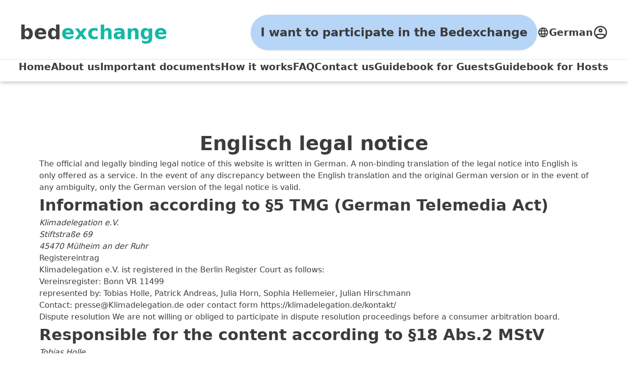

--- FILE ---
content_type: text/html;charset=utf-8
request_url: https://bedexchange.klimadelegation.de/impressum
body_size: 34041
content:
<!DOCTYPE html><html  lang="en" data-capo=""><head><meta charset="utf-8">
<meta name="viewport" content="width=device-width, initial-scale=1">
<title>BedExchange</title>
<style>*,:after,:before{--tw-border-spacing-x:0;--tw-border-spacing-y:0;--tw-translate-x:0;--tw-translate-y:0;--tw-rotate:0;--tw-skew-x:0;--tw-skew-y:0;--tw-scale-x:1;--tw-scale-y:1;--tw-pan-x: ;--tw-pan-y: ;--tw-pinch-zoom: ;--tw-scroll-snap-strictness:proximity;--tw-gradient-from-position: ;--tw-gradient-via-position: ;--tw-gradient-to-position: ;--tw-ordinal: ;--tw-slashed-zero: ;--tw-numeric-figure: ;--tw-numeric-spacing: ;--tw-numeric-fraction: ;--tw-ring-inset: ;--tw-ring-offset-width:0px;--tw-ring-offset-color:#fff;--tw-ring-color:rgba(59,130,246,.5);--tw-ring-offset-shadow:0 0 #0000;--tw-ring-shadow:0 0 #0000;--tw-shadow:0 0 #0000;--tw-shadow-colored:0 0 #0000;--tw-blur: ;--tw-brightness: ;--tw-contrast: ;--tw-grayscale: ;--tw-hue-rotate: ;--tw-invert: ;--tw-saturate: ;--tw-sepia: ;--tw-drop-shadow: ;--tw-backdrop-blur: ;--tw-backdrop-brightness: ;--tw-backdrop-contrast: ;--tw-backdrop-grayscale: ;--tw-backdrop-hue-rotate: ;--tw-backdrop-invert: ;--tw-backdrop-opacity: ;--tw-backdrop-saturate: ;--tw-backdrop-sepia: ;--tw-contain-size: ;--tw-contain-layout: ;--tw-contain-paint: ;--tw-contain-style: }::backdrop{--tw-border-spacing-x:0;--tw-border-spacing-y:0;--tw-translate-x:0;--tw-translate-y:0;--tw-rotate:0;--tw-skew-x:0;--tw-skew-y:0;--tw-scale-x:1;--tw-scale-y:1;--tw-pan-x: ;--tw-pan-y: ;--tw-pinch-zoom: ;--tw-scroll-snap-strictness:proximity;--tw-gradient-from-position: ;--tw-gradient-via-position: ;--tw-gradient-to-position: ;--tw-ordinal: ;--tw-slashed-zero: ;--tw-numeric-figure: ;--tw-numeric-spacing: ;--tw-numeric-fraction: ;--tw-ring-inset: ;--tw-ring-offset-width:0px;--tw-ring-offset-color:#fff;--tw-ring-color:rgba(59,130,246,.5);--tw-ring-offset-shadow:0 0 #0000;--tw-ring-shadow:0 0 #0000;--tw-shadow:0 0 #0000;--tw-shadow-colored:0 0 #0000;--tw-blur: ;--tw-brightness: ;--tw-contrast: ;--tw-grayscale: ;--tw-hue-rotate: ;--tw-invert: ;--tw-saturate: ;--tw-sepia: ;--tw-drop-shadow: ;--tw-backdrop-blur: ;--tw-backdrop-brightness: ;--tw-backdrop-contrast: ;--tw-backdrop-grayscale: ;--tw-backdrop-hue-rotate: ;--tw-backdrop-invert: ;--tw-backdrop-opacity: ;--tw-backdrop-saturate: ;--tw-backdrop-sepia: ;--tw-contain-size: ;--tw-contain-layout: ;--tw-contain-paint: ;--tw-contain-style: }/*! tailwindcss v3.4.17 | MIT License | https://tailwindcss.com*/*,:after,:before{border:0 solid #e5e7eb;box-sizing:border-box}:after,:before{--tw-content:""}:host,html{line-height:1.5;-webkit-text-size-adjust:100%;font-family:ui-sans-serif,system-ui,sans-serif,Apple Color Emoji,Segoe UI Emoji,Segoe UI Symbol,Noto Color Emoji;font-feature-settings:normal;font-variation-settings:normal;-moz-tab-size:4;-o-tab-size:4;tab-size:4;-webkit-tap-highlight-color:transparent}body{line-height:inherit;margin:0}hr{border-top-width:1px;color:inherit;height:0}abbr:where([title]){-webkit-text-decoration:underline dotted;text-decoration:underline dotted}h1,h2,h3,h4,h5,h6{font-size:inherit;font-weight:inherit}a{color:inherit;text-decoration:inherit}b,strong{font-weight:bolder}code,kbd,pre,samp{font-family:ui-monospace,SFMono-Regular,Menlo,Monaco,Consolas,Liberation Mono,Courier New,monospace;font-feature-settings:normal;font-size:1em;font-variation-settings:normal}small{font-size:80%}sub,sup{font-size:75%;line-height:0;position:relative;vertical-align:baseline}sub{bottom:-.25em}sup{top:-.5em}table{border-collapse:collapse;border-color:inherit;text-indent:0}button,input,optgroup,select,textarea{color:inherit;font-family:inherit;font-feature-settings:inherit;font-size:100%;font-variation-settings:inherit;font-weight:inherit;letter-spacing:inherit;line-height:inherit;margin:0;padding:0}button,select{text-transform:none}button,input:where([type=button]),input:where([type=reset]),input:where([type=submit]){-webkit-appearance:button;background-color:transparent;background-image:none}:-moz-focusring{outline:auto}:-moz-ui-invalid{box-shadow:none}progress{vertical-align:baseline}::-webkit-inner-spin-button,::-webkit-outer-spin-button{height:auto}[type=search]{-webkit-appearance:textfield;outline-offset:-2px}::-webkit-search-decoration{-webkit-appearance:none}::-webkit-file-upload-button{-webkit-appearance:button;font:inherit}summary{display:list-item}blockquote,dd,dl,figure,h1,h2,h3,h4,h5,h6,hr,p,pre{margin:0}fieldset{margin:0}fieldset,legend{padding:0}menu,ol,ul{list-style:none;margin:0;padding:0}dialog{padding:0}textarea{resize:vertical}input::-moz-placeholder,textarea::-moz-placeholder{color:#9ca3af;opacity:1}input::placeholder,textarea::placeholder{color:#9ca3af;opacity:1}[role=button],button{cursor:pointer}:disabled{cursor:default}audio,canvas,embed,iframe,img,object,svg,video{display:block;vertical-align:middle}img,video{height:auto;max-width:100%}[hidden]:where(:not([hidden=until-found])){display:none}body{font-family:Roboto Flex Variable,ui-sans-serif,system-ui,sans-serif,Apple Color Emoji,Segoe UI Emoji,Segoe UI Symbol,Noto Color Emoji;overflow-wrap:break-word;--tw-text-opacity:1;color:rgb(60 60 60/var(--tw-text-opacity,1));overflow-y:scroll}h1{font-size:2rem;font-weight:900}h2{font-size:1.5rem}h2,h3{font-weight:600}h3{font-size:1.25rem}h4{font-size:1rem;font-weight:500;line-height:1.5rem}h5{font-size:.875rem;line-height:1.25rem}h5,h6{font-weight:600}h6{font-size:.75rem;line-height:1rem}p{font-size:1rem;font-weight:400;line-height:1.5rem}@media (min-width:768px){h1{font-size:2.5rem}h2{font-size:2rem}h3{font-size:1.5rem}}.pointer-events-none{pointer-events:none}.static{position:static}.\!fixed{position:fixed!important}.fixed{position:fixed}.absolute{position:absolute}.relative{position:relative}.inset-0{top:0;right:0;bottom:0;left:0}.bottom-0{bottom:0}.bottom-full{bottom:100%}.left-0{left:0}.left-1\/2{left:50%}.left-2{left:.5rem}.left-\[0\.5em\]{left:.5em}.left-full{left:100%}.right-0{right:0}.right-2{right:.5rem}.right-4{right:1rem}.top-0{top:0}.top-1\/2{top:50%}.top-2{top:.5rem}.top-\[calc\(100\%\+0\.5em\)\]{top:calc(100% + .5em)}.top-auto{top:auto}.top-full{top:100%}.-z-10{z-index:-10}.z-10{z-index:10}.z-20{z-index:20}.z-30{z-index:30}.z-50{z-index:50}.z-\[99\]{z-index:99}.z-auto{z-index:auto}.order-2{order:2}.order-3{order:3}.order-4{order:4}.col-start-1{grid-column-start:1}.col-start-2{grid-column-start:2}.col-start-3{grid-column-start:3}.col-end-1{grid-column-end:1}.col-end-2{grid-column-end:2}.col-end-3{grid-column-end:3}.m-0{margin:0}.m-1{margin:.25rem}.m-1\.5{margin:.375rem}.m-2{margin:.5rem}.m-4{margin:1rem}.m-8{margin:2rem}.m-\[0\.16em\]{margin:.16em}.m-auto{margin:auto}.-mx-1{margin-left:-.25rem;margin-right:-.25rem}.mx-1{margin-left:.25rem;margin-right:.25rem}.mx-2{margin-left:.5rem;margin-right:.5rem}.mx-6{margin-left:1.5rem;margin-right:1.5rem}.mx-9{margin-left:2.25rem;margin-right:2.25rem}.mx-auto{margin-left:auto;margin-right:auto}.my-1{margin-bottom:.25rem;margin-top:.25rem}.my-10{margin-bottom:2.5rem;margin-top:2.5rem}.my-16{margin-bottom:4rem;margin-top:4rem}.my-2{margin-bottom:.5rem;margin-top:.5rem}.my-2\.5{margin-bottom:.625rem;margin-top:.625rem}.my-auto{margin-bottom:auto;margin-top:auto}.\!mb-0{margin-bottom:0!important}.\!ml-0{margin-left:0!important}.\!ml-2{margin-left:.5rem!important}.\!mr-0{margin-right:0!important}.\!mr-2{margin-right:.5rem!important}.\!mt-0{margin-top:0!important}.-mb-1{margin-bottom:-.25rem}.-mb-10{margin-bottom:-2.5rem}.-mb-2{margin-bottom:-.5rem}.-mb-px{margin-bottom:-1px}.-ml-1{margin-left:-.25rem}.-mr-1{margin-right:-.25rem}.-mt-1{margin-top:-.25rem}.-mt-1\.5{margin-top:-.375rem}.-mt-2{margin-top:-.5rem}.mb-0{margin-bottom:0}.mb-1{margin-bottom:.25rem}.mb-1\.5{margin-bottom:.375rem}.mb-16{margin-bottom:4rem}.mb-2{margin-bottom:.5rem}.mb-3{margin-bottom:.75rem}.mb-4{margin-bottom:1rem}.ml-0{margin-left:0}.ml-1{margin-left:.25rem}.ml-2{margin-left:.5rem}.ml-3{margin-left:.75rem}.ml-5{margin-left:1.25rem}.ml-\[1\.25em\]{margin-left:1.25em}.ml-auto{margin-left:auto}.mr-1{margin-right:.25rem}.mr-1\.5{margin-right:.375rem}.mr-2{margin-right:.5rem}.mr-auto{margin-right:auto}.mt-0{margin-top:0}.mt-0\.5{margin-top:.125rem}.mt-1\.5{margin-top:.375rem}.mt-16{margin-top:4rem}.mt-2{margin-top:.5rem}.mt-4{margin-top:1rem}.mt-6{margin-top:1.5rem}.mt-8{margin-top:2rem}.mt-9{margin-top:2.25rem}.mt-\[0\.4rem\]{margin-top:.4rem}.mt-\[10vh\]{margin-top:10vh}.mt-auto{margin-top:auto}.box-border{box-sizing:border-box}.box-content{box-sizing:content-box}.line-clamp-2{display:-webkit-box;overflow:hidden;-webkit-box-orient:vertical;-webkit-line-clamp:2}.\!block{display:block!important}.block{display:block}.inline-block{display:inline-block}.inline{display:inline}.flex{display:flex}.inline-flex{display:inline-flex}.table{display:table}.grid{display:grid}.contents{display:contents}.hidden{display:none}.aspect-\[1\/1\]{aspect-ratio:1/1}.aspect-\[2\/1\]{aspect-ratio:2/1}.aspect-\[3\/1\]{aspect-ratio:3/1}.aspect-\[4\/5\]{aspect-ratio:4/5}.aspect-square{aspect-ratio:1/1}.h-0{height:0}.h-1\.5{height:.375rem}.h-12{height:3rem}.h-16{height:4rem}.h-20{height:5rem}.h-24{height:6rem}.h-28{height:7rem}.h-3\.5{height:.875rem}.h-3\/4{height:75%}.h-4{height:1rem}.h-40{height:10rem}.h-56{height:14rem}.h-8{height:2rem}.h-80{height:20rem}.h-9{height:2.25rem}.h-\[0\.75em\]{height:.75em}.h-\[1\.5em\]{height:1.5em}.h-\[1\.5rem\]{height:1.5rem}.h-\[1\.66em\]{height:1.66em}.h-\[10px\]{height:10px}.h-\[1em\]{height:1em}.h-\[2\.25em\]{height:2.25em}.h-\[350px\]{height:350px}.h-\[3px\]{height:3px}.h-\[4\.5rem\]{height:4.5rem}.h-\[50vh\]{height:50vh}.h-\[calc\(100\%-2px\)\]{height:calc(100% - 2px)}.h-fit{height:-moz-fit-content;height:fit-content}.h-full{height:100%}.h-px{height:1px}.h-screen{height:100vh}.max-h-\[200px\]{max-height:200px}.max-h-none{max-height:none}.min-h-\[1\.5em\]{min-height:1.5em}.min-h-screen{min-height:100vh}.\!w-\[0\%\]{width:0!important}.\!w-\[1\.5em\]{width:1.5em!important}.\!w-auto{width:auto!important}.\!w-full{width:100%!important}.w-0{width:0}.w-1\.5{width:.375rem}.w-2{width:.5rem}.w-20{width:5rem}.w-24{width:6rem}.w-28{width:7rem}.w-3{width:.75rem}.w-3\.5{width:.875rem}.w-32{width:8rem}.w-4{width:1rem}.w-4\/5{width:80%}.w-40{width:10rem}.w-44{width:11rem}.w-52{width:13rem}.w-6{width:1.5rem}.w-64{width:16rem}.w-8{width:2rem}.w-\[0\.75em\]{width:.75em}.w-\[1\.25em\]{width:1.25em}.w-\[1\.5em\]{width:1.5em}.w-\[1\.5rem\]{width:1.5rem}.w-\[1\.75rem\]{width:1.75rem}.w-\[100\%-2rem\]{width:100%-2rem}.w-\[100vw\]{width:100vw}.w-\[10px\]{width:10px}.w-\[130px\]{width:130px}.w-\[1em\]{width:1em}.w-\[2\.25em\]{width:2.25em}.w-\[2\.5em\]{width:2.5em}.w-\[2em\]{width:2em}.w-\[3px\]{width:3px}.w-\[4px\]{width:4px}.w-\[50\%\]{width:50%}.w-\[85\%\]{width:85%}.w-\[calc\(\(100\%\/10\)-0\.5em\)\]{width:calc(10% - .5em)}.w-\[min\(20em\,75\%\)\]{width:min(20em,75%)}.w-auto{width:auto}.w-fit{width:-moz-fit-content;width:fit-content}.w-full{width:100%}.w-px{width:1px}.w-screen{width:100vw}.min-w-0{min-width:0}.min-w-64{min-width:16rem}.min-w-\[1em\]{min-width:1em}.min-w-\[20em\]{min-width:20em}.min-w-\[3em\]{min-width:3em}.min-w-fit{min-width:-moz-fit-content;min-width:fit-content}.\!max-w-\[45\%\]{max-width:45%!important}.max-w-4xl{max-width:56rem}.max-w-5xl{max-width:64rem}.max-w-\[18\.5em\]{max-width:18.5em}.max-w-\[20em\]{max-width:20em}.max-w-\[22px\]{max-width:22px}.max-w-\[30rem\]{max-width:30rem}.max-w-\[50\%\]{max-width:50%}.max-w-\[58rem\]{max-width:58rem}.max-w-\[60rem\]{max-width:60rem}.max-w-\[66\.66\%\]{max-width:66.66%}.max-w-\[75vw\]{max-width:75vw}.max-w-full{max-width:100%}.max-w-none{max-width:none}.flex-1{flex:1 1 0%}.flex-shrink-0{flex-shrink:0}.shrink{flex-shrink:1}.shrink-0{flex-shrink:0}.flex-grow{flex-grow:1}.flex-grow-0{flex-grow:0}.grow{flex-grow:1}.grow-0{flex-grow:0}.border-separate{border-collapse:separate}.border-spacing-y-4{--tw-border-spacing-y:1rem;border-spacing:var(--tw-border-spacing-x) var(--tw-border-spacing-y)}.origin-center{transform-origin:center}.-translate-x-1\/2{--tw-translate-x:-50%}.-translate-x-1\/2,.-translate-x-full{transform:translate(var(--tw-translate-x),var(--tw-translate-y)) rotate(var(--tw-rotate)) skew(var(--tw-skew-x)) skewY(var(--tw-skew-y)) scaleX(var(--tw-scale-x)) scaleY(var(--tw-scale-y))}.-translate-x-full{--tw-translate-x:-100%}.-translate-y-1\/2{--tw-translate-y:-50%}.-translate-y-1\/2,.-translate-y-\[4px\]{transform:translate(var(--tw-translate-x),var(--tw-translate-y)) rotate(var(--tw-rotate)) skew(var(--tw-skew-x)) skewY(var(--tw-skew-y)) scaleX(var(--tw-scale-x)) scaleY(var(--tw-scale-y))}.-translate-y-\[4px\]{--tw-translate-y:-4px}.-rotate-90{--tw-rotate:-90deg}.-rotate-90,.rotate-0{transform:translate(var(--tw-translate-x),var(--tw-translate-y)) rotate(var(--tw-rotate)) skew(var(--tw-skew-x)) skewY(var(--tw-skew-y)) scaleX(var(--tw-scale-x)) scaleY(var(--tw-scale-y))}.rotate-0{--tw-rotate:0deg}.rotate-180{--tw-rotate:180deg}.rotate-180,.rotate-90{transform:translate(var(--tw-translate-x),var(--tw-translate-y)) rotate(var(--tw-rotate)) skew(var(--tw-skew-x)) skewY(var(--tw-skew-y)) scaleX(var(--tw-scale-x)) scaleY(var(--tw-scale-y))}.rotate-90{--tw-rotate:90deg}@keyframes spin{to{transform:rotate(1turn)}}.animate-spin{animation:spin 1s linear infinite}.\!cursor-not-allowed{cursor:not-allowed!important}.cursor-grab{cursor:grab}.cursor-grabbing{cursor:grabbing}.cursor-not-allowed{cursor:not-allowed}.cursor-pointer{cursor:pointer}.touch-manipulation{touch-action:manipulation}.select-none{-webkit-user-select:none;-moz-user-select:none;user-select:none}.list-inside{list-style-position:inside}.list-decimal{list-style-type:decimal}.list-none{list-style-type:none}.appearance-none{-webkit-appearance:none;-moz-appearance:none;appearance:none}.auto-cols-max{grid-auto-columns:max-content}.grid-flow-col{grid-auto-flow:column}.grid-cols-1{grid-template-columns:repeat(1,minmax(0,1fr))}.grid-cols-2{grid-template-columns:repeat(2,minmax(0,1fr))}.grid-cols-3{grid-template-columns:repeat(3,minmax(0,1fr))}.grid-cols-5{grid-template-columns:repeat(5,minmax(0,1fr))}.grid-cols-7{grid-template-columns:repeat(7,minmax(0,1fr))}.grid-cols-\[2\.5em_1fr_2\.5em\]{grid-template-columns:2.5em 1fr 2.5em}.grid-rows-1{grid-template-rows:repeat(1,minmax(0,1fr))}.flex-row{flex-direction:row}.flex-row-reverse{flex-direction:row-reverse}.flex-col{flex-direction:column}.flex-wrap{flex-wrap:wrap}.content-center{align-content:center}.items-start{align-items:flex-start}.items-center{align-items:center}.justify-start{justify-content:flex-start}.justify-end{justify-content:flex-end}.justify-center{justify-content:center}.justify-between{justify-content:space-between}.gap-2{gap:.5rem}.gap-2\.5{gap:.625rem}.gap-3{gap:.75rem}.gap-4{gap:1rem}.gap-6{gap:1.5rem}.gap-7{gap:1.75rem}.gap-x-1{-moz-column-gap:.25rem;column-gap:.25rem}.gap-x-10{-moz-column-gap:2.5rem;column-gap:2.5rem}.gap-x-12{-moz-column-gap:3rem;column-gap:3rem}.gap-x-2{-moz-column-gap:.5rem;column-gap:.5rem}.gap-x-20{-moz-column-gap:5rem;column-gap:5rem}.gap-x-24{-moz-column-gap:6rem;column-gap:6rem}.gap-x-3{-moz-column-gap:.75rem;column-gap:.75rem}.gap-x-32{-moz-column-gap:8rem;column-gap:8rem}.gap-x-4{-moz-column-gap:1rem;column-gap:1rem}.gap-x-6{-moz-column-gap:1.5rem;column-gap:1.5rem}.gap-x-7{-moz-column-gap:1.75rem;column-gap:1.75rem}.gap-x-8{-moz-column-gap:2rem;column-gap:2rem}.gap-y-1{row-gap:.25rem}.gap-y-16{row-gap:4rem}.gap-y-2{row-gap:.5rem}.gap-y-3{row-gap:.75rem}.gap-y-4{row-gap:1rem}.gap-y-6{row-gap:1.5rem}.gap-y-7{row-gap:1.75rem}.gap-y-8{row-gap:2rem}.space-y-4>:not([hidden])~:not([hidden]){--tw-space-y-reverse:0;margin-bottom:calc(1rem*var(--tw-space-y-reverse));margin-top:calc(1rem*(1 - var(--tw-space-y-reverse)))}.self-start{align-self:flex-start}.self-end{align-self:flex-end}.self-center{align-self:center}.self-stretch{align-self:stretch}.justify-self-center{justify-self:center}.overflow-auto{overflow:auto}.overflow-hidden{overflow:hidden}.overflow-clip{overflow:clip}.overflow-y-auto{overflow-y:auto}.overflow-x-hidden{overflow-x:hidden}.overflow-x-scroll{overflow-x:scroll}.truncate{overflow:hidden;white-space:nowrap}.text-ellipsis,.truncate{text-overflow:ellipsis}.whitespace-nowrap{white-space:nowrap}.whitespace-pre-line{white-space:pre-line}.whitespace-pre-wrap{white-space:pre-wrap}.\!rounded{border-radius:1.25rem!important}.rounded{border-radius:1.25rem}.rounded-2xl{border-radius:1rem}.rounded-\[0\.625rem\]{border-radius:.625rem}.rounded-\[1\.25rem\]{border-radius:1.25rem}.rounded-\[2\.5rem\]{border-radius:2.5rem}.rounded-\[60px\]{border-radius:60px}.rounded-full{border-radius:9999px}.rounded-lg{border-radius:.5rem}.rounded-md{border-radius:.375rem}.rounded-none{border-radius:0}.rounded-sm{border-radius:.3rem}.rounded-xl{border-radius:.75rem}.rounded-b-none{border-bottom-left-radius:0;border-bottom-right-radius:0}.rounded-t-none{border-top-left-radius:0;border-top-right-radius:0}.rounded-bl-none{border-bottom-left-radius:0}.rounded-br-none{border-bottom-right-radius:0}.rounded-tl-none{border-top-left-radius:0}.rounded-tr-none{border-top-right-radius:0}.\!border{border-width:1px!important}.\!border-0{border-width:0!important}.border{border-width:1px}.border-0{border-width:0}.border-2{border-width:2px}.border-4{border-width:4px}.border-\[5px\]{border-width:5px}.border-b{border-bottom-width:1px}.border-b-0{border-bottom-width:0}.border-b-2{border-bottom-width:2px}.border-b-4{border-bottom-width:4px}.border-l-4{border-left-width:4px}.border-r-4{border-right-width:4px}.border-t{border-top-width:1px}.border-t-0{border-top-width:0}.border-t-4{border-top-width:4px}.\!border-none{border-style:none!important}.border-none{border-style:none}.border-blue_unselected{--tw-border-opacity:1;border-color:rgb(182 213 247/var(--tw-border-opacity,1))}.border-cards_green{--tw-border-opacity:1;border-color:rgb(191 217 216/var(--tw-border-opacity,1))}.border-details_light_green{--tw-border-opacity:1;border-color:rgb(234 242 242/var(--tw-border-opacity,1))}.border-gray-500{--tw-border-opacity:1;border-color:rgb(107 114 128/var(--tw-border-opacity,1))}.border-neutral-100{--tw-border-opacity:1;border-color:rgb(245 245 245/var(--tw-border-opacity,1))}.border-neutral-400{--tw-border-opacity:1;border-color:rgb(163 163 163/var(--tw-border-opacity,1))}.border-neutral-600{--tw-border-opacity:1;border-color:rgb(82 82 82/var(--tw-border-opacity,1))}.border-primary{--tw-border-opacity:1;border-color:rgb(16 132 130/var(--tw-border-opacity,1))}.border-primary_font{--tw-border-opacity:1;border-color:rgb(60 60 60/var(--tw-border-opacity,1))}.border-transparent{border-color:transparent}.border-t-neutral-100{--tw-border-opacity:1;border-top-color:rgb(245 245 245/var(--tw-border-opacity,1))}.border-t-neutral-900{--tw-border-opacity:1;border-top-color:rgb(23 23 23/var(--tw-border-opacity,1))}.\!bg-details_light_green{--tw-bg-opacity:1!important;background-color:rgb(234 242 242/var(--tw-bg-opacity,1))!important}.\!bg-transparent{background-color:transparent!important}.bg-\[\#15A6A3\]{--tw-bg-opacity:1;background-color:rgb(21 166 163/var(--tw-bg-opacity,1))}.bg-black{--tw-bg-opacity:1;background-color:rgb(0 0 0/var(--tw-bg-opacity,1))}.bg-black\/70{background-color:#000000b3}.bg-blue-600{--tw-bg-opacity:1;background-color:rgb(37 99 235/var(--tw-bg-opacity,1))}.bg-blue_unselected{--tw-bg-opacity:1;background-color:rgb(182 213 247/var(--tw-bg-opacity,1))}.bg-cards_green{--tw-bg-opacity:1;background-color:rgb(191 217 216/var(--tw-bg-opacity,1))}.bg-details_light_green{--tw-bg-opacity:1;background-color:rgb(234 242 242/var(--tw-bg-opacity,1))}.bg-neutral-100{--tw-bg-opacity:1;background-color:rgb(245 245 245/var(--tw-bg-opacity,1))}.bg-neutral-200{--tw-bg-opacity:1;background-color:rgb(229 229 229/var(--tw-bg-opacity,1))}.bg-neutral-300{--tw-bg-opacity:1;background-color:rgb(212 212 212/var(--tw-bg-opacity,1))}.bg-neutral-400{--tw-bg-opacity:1;background-color:rgb(163 163 163/var(--tw-bg-opacity,1))}.bg-neutral-600{--tw-bg-opacity:1;background-color:rgb(82 82 82/var(--tw-bg-opacity,1))}.bg-neutral-700{--tw-bg-opacity:1;background-color:rgb(64 64 64/var(--tw-bg-opacity,1))}.bg-neutral-800\/50{background-color:#26262680}.bg-neutral-900{--tw-bg-opacity:1;background-color:rgb(23 23 23/var(--tw-bg-opacity,1))}.bg-neutral_for_background{--tw-bg-opacity:1;background-color:rgb(247 247 247/var(--tw-bg-opacity,1))}.bg-primary{--tw-bg-opacity:1;background-color:rgb(16 132 130/var(--tw-bg-opacity,1))}.bg-red-600{--tw-bg-opacity:1;background-color:rgb(220 38 38/var(--tw-bg-opacity,1))}.bg-transparent{background-color:transparent}.bg-white{--tw-bg-opacity:1;background-color:rgb(255 255 255/var(--tw-bg-opacity,1))}.bg-opacity-30{--tw-bg-opacity:.3}.bg-none{background-image:none}.fill-current{fill:currentColor}.object-contain{-o-object-fit:contain;object-fit:contain}.object-cover{-o-object-fit:cover;object-fit:cover}.\!p-0{padding:0!important}.p-0{padding:0}.p-0\.5{padding:.125rem}.p-1{padding:.25rem}.p-10{padding:2.5rem}.p-2{padding:.5rem}.p-3{padding:.75rem}.p-4{padding:1rem}.p-5{padding:1.25rem}.p-6{padding:1.5rem}.p-7{padding:1.75rem}.p-8{padding:2rem}.p-\[0\.625rem\]{padding:.625rem}.\!px-0{padding-left:0!important;padding-right:0!important}.\!px-3{padding-left:.75rem!important;padding-right:.75rem!important}.\!px-4{padding-left:1rem!important;padding-right:1rem!important}.\!py-2{padding-bottom:.5rem!important;padding-top:.5rem!important}.px-1{padding-left:.25rem;padding-right:.25rem}.px-1\.5{padding-left:.375rem;padding-right:.375rem}.px-10{padding-left:2.5rem;padding-right:2.5rem}.px-12{padding-left:3rem;padding-right:3rem}.px-2{padding-left:.5rem;padding-right:.5rem}.px-2\.5{padding-left:.625rem;padding-right:.625rem}.px-3{padding-left:.75rem;padding-right:.75rem}.px-4{padding-left:1rem;padding-right:1rem}.px-5{padding-left:1.25rem;padding-right:1.25rem}.px-6{padding-left:1.5rem;padding-right:1.5rem}.px-8{padding-left:2rem;padding-right:2rem}.px-9{padding-left:2.25rem;padding-right:2.25rem}.py-0\.5{padding-bottom:.125rem;padding-top:.125rem}.py-1{padding-bottom:.25rem;padding-top:.25rem}.py-1\.5{padding-bottom:.375rem;padding-top:.375rem}.py-10{padding-bottom:2.5rem;padding-top:2.5rem}.py-2{padding-bottom:.5rem;padding-top:.5rem}.py-2\.5{padding-bottom:.625rem;padding-top:.625rem}.py-3{padding-bottom:.75rem;padding-top:.75rem}.py-4{padding-bottom:1rem;padding-top:1rem}.py-5{padding-bottom:1.25rem;padding-top:1.25rem}.py-6{padding-bottom:1.5rem;padding-top:1.5rem}.py-7{padding-bottom:1.75rem;padding-top:1.75rem}.py-px{padding-bottom:1px;padding-top:1px}.\!pl-0{padding-left:0!important}.\!pr-0{padding-right:0!important}.pb-1{padding-bottom:.25rem}.pb-2{padding-bottom:.5rem}.pb-2\.5{padding-bottom:.625rem}.pb-4{padding-bottom:1rem}.pb-5{padding-bottom:1.25rem}.pb-6{padding-bottom:1.5rem}.pb-7{padding-bottom:1.75rem}.pb-\[1\.125rem\]{padding-bottom:1.125rem}.pl-0{padding-left:0}.pl-2{padding-left:.5rem}.pl-3{padding-left:.75rem}.pl-5{padding-left:1.25rem}.pl-6{padding-left:1.5rem}.pl-8{padding-left:2rem}.pl-\[1\.5em\]{padding-left:1.5em}.pr-0{padding-right:0}.pr-10{padding-right:2.5rem}.pr-5{padding-right:1.25rem}.pr-6{padding-right:1.5rem}.pr-\[1\.5em\]{padding-right:1.5em}.pr-\[2em\]{padding-right:2em}.pt-1\.5{padding-top:.375rem}.pt-16{padding-top:4rem}.pt-2{padding-top:.5rem}.pt-4{padding-top:1rem}.pt-8{padding-top:2rem}.pt-\[1\.875rem\]{padding-top:1.875rem}.text-left{text-align:left}.text-center{text-align:center}.font-roboto-condensed{font-family:Roboto Condensed,ui-sans-serif,system-ui,sans-serif,Apple Color Emoji,Segoe UI Emoji,Segoe UI Symbol,Noto Color Emoji}.text-2xl{font-size:1.5rem;line-height:2rem}.text-4xl{font-size:2rem}.text-5xl{font-size:3rem;line-height:1}.text-6xl{font-size:3.75rem;line-height:1}.text-\[0px\]{font-size:0}.text-\[1\.125rem\]{font-size:1.125rem}.text-\[10px\]{font-size:10px}.text-\[11px\]{font-size:11px}.text-base{font-size:1rem;line-height:1.5rem}.text-lg{font-size:1.125rem;line-height:1.75rem}.text-sm{font-size:.875rem;line-height:1.25rem}.text-xl{font-size:1.25rem;line-height:1.75rem}.text-xs{font-size:.75rem;line-height:1rem}.font-black{font-weight:900}.font-bold{font-weight:700}.font-light{font-weight:300}.font-medium{font-weight:500}.font-semibold{font-weight:600}.leading-none{line-height:1}.tracking-tighter{letter-spacing:-.05em}.\!text-neutral-500{--tw-text-opacity:1!important;color:rgb(115 115 115/var(--tw-text-opacity,1))!important}.\!text-secondary_font{--tw-text-opacity:1!important;color:rgb(105 101 101/var(--tw-text-opacity,1))!important}.text-black{--tw-text-opacity:1;color:rgb(0 0 0/var(--tw-text-opacity,1))}.text-blue-500{--tw-text-opacity:1;color:rgb(59 130 246/var(--tw-text-opacity,1))}.text-blue-600{--tw-text-opacity:1;color:rgb(37 99 235/var(--tw-text-opacity,1))}.text-error{--tw-text-opacity:1;color:rgb(255 102 114/var(--tw-text-opacity,1))}.text-gray-500{--tw-text-opacity:1;color:rgb(107 114 128/var(--tw-text-opacity,1))}.text-gray-600{--tw-text-opacity:1;color:rgb(75 85 99/var(--tw-text-opacity,1))}.text-green-500{--tw-text-opacity:1;color:rgb(34 197 94/var(--tw-text-opacity,1))}.text-green-600{--tw-text-opacity:1;color:rgb(22 163 74/var(--tw-text-opacity,1))}.text-neutral-100{--tw-text-opacity:1;color:rgb(245 245 245/var(--tw-text-opacity,1))}.text-neutral-200{--tw-text-opacity:1;color:rgb(229 229 229/var(--tw-text-opacity,1))}.text-neutral-300{--tw-text-opacity:1;color:rgb(212 212 212/var(--tw-text-opacity,1))}.text-neutral-500{--tw-text-opacity:1;color:rgb(115 115 115/var(--tw-text-opacity,1))}.text-neutral-600{--tw-text-opacity:1;color:rgb(82 82 82/var(--tw-text-opacity,1))}.text-neutral-700{--tw-text-opacity:1;color:rgb(64 64 64/var(--tw-text-opacity,1))}.text-primary{--tw-text-opacity:1;color:rgb(16 132 130/var(--tw-text-opacity,1))}.text-primary_font{--tw-text-opacity:1;color:rgb(60 60 60/var(--tw-text-opacity,1))}.text-red-400{--tw-text-opacity:1;color:rgb(248 113 113/var(--tw-text-opacity,1))}.text-red-600{--tw-text-opacity:1;color:rgb(220 38 38/var(--tw-text-opacity,1))}.text-red-700{--tw-text-opacity:1;color:rgb(185 28 28/var(--tw-text-opacity,1))}.text-secondary_font{--tw-text-opacity:1;color:rgb(105 101 101/var(--tw-text-opacity,1))}.text-teal-500{--tw-text-opacity:1;color:rgb(20 184 166/var(--tw-text-opacity,1))}.text-transparent{color:transparent}.text-white{--tw-text-opacity:1;color:rgb(255 255 255/var(--tw-text-opacity,1))}.text-yellow-400{--tw-text-opacity:1;color:rgb(250 204 21/var(--tw-text-opacity,1))}.underline{text-decoration-line:underline}.\!caret-neutral-100{caret-color:#f5f5f5!important}.\!caret-neutral-900{caret-color:#171717!important}.opacity-0{opacity:0}.opacity-100{opacity:1}.opacity-40{opacity:.4}.opacity-50{opacity:.5}.opacity-80{opacity:.8}.shadow{--tw-shadow:0 1px 3px 0 rgba(0,0,0,.1),0 1px 2px -1px rgba(0,0,0,.1);--tw-shadow-colored:0 1px 3px 0 var(--tw-shadow-color),0 1px 2px -1px var(--tw-shadow-color);box-shadow:var(--tw-ring-offset-shadow,0 0 #0000),var(--tw-ring-shadow,0 0 #0000),var(--tw-shadow)}.shadow-\[0_0_0_2px_rgba\(255\,255\,255\,1\)\,0_0_0_3px_rgba\(0\,0\,0\,0\.2\)\]{--tw-shadow:0 0 0 2px #fff,0 0 0 3px rgba(0,0,0,.2);--tw-shadow-colored:0 0 0 2px var(--tw-shadow-color),0 0 0 3px var(--tw-shadow-color);box-shadow:var(--tw-ring-offset-shadow,0 0 #0000),var(--tw-ring-shadow,0 0 #0000),var(--tw-shadow)}.shadow-\[0_0_0_999em_rgba\(0\,0\,0\,0\.5\)\]{--tw-shadow:0 0 0 999em rgba(0,0,0,.5);--tw-shadow-colored:0 0 0 999em var(--tw-shadow-color)}.shadow-\[0_0_0_999em_rgba\(0\,0\,0\,0\.5\)\],.shadow-lg{box-shadow:var(--tw-ring-offset-shadow,0 0 #0000),var(--tw-ring-shadow,0 0 #0000),var(--tw-shadow)}.shadow-lg{--tw-shadow:0 10px 15px -3px rgba(0,0,0,.1),0 4px 6px -4px rgba(0,0,0,.1);--tw-shadow-colored:0 10px 15px -3px var(--tw-shadow-color),0 4px 6px -4px var(--tw-shadow-color)}.shadow-none{--tw-shadow:0 0 #0000;--tw-shadow-colored:0 0 #0000}.shadow-none,.shadow-xl{box-shadow:var(--tw-ring-offset-shadow,0 0 #0000),var(--tw-ring-shadow,0 0 #0000),var(--tw-shadow)}.shadow-xl{--tw-shadow:0 20px 25px -5px rgba(0,0,0,.1),0 8px 10px -6px rgba(0,0,0,.1);--tw-shadow-colored:0 20px 25px -5px var(--tw-shadow-color),0 8px 10px -6px var(--tw-shadow-color)}.outline-none{outline:2px solid transparent;outline-offset:2px}.outline{outline-style:solid}.outline-2{outline-width:2px}.outline-details_light_green{outline-color:#eaf2f2}.outline-neutral-900{outline-color:#171717}.\!ring-0{--tw-ring-offset-shadow:var(--tw-ring-inset) 0 0 0 var(--tw-ring-offset-width) var(--tw-ring-offset-color)!important;--tw-ring-shadow:var(--tw-ring-inset) 0 0 0 calc(var(--tw-ring-offset-width)) var(--tw-ring-color)!important;box-shadow:var(--tw-ring-offset-shadow),var(--tw-ring-shadow),var(--tw-shadow,0 0 #0000)!important}.ring-0{--tw-ring-offset-shadow:var(--tw-ring-inset) 0 0 0 var(--tw-ring-offset-width) var(--tw-ring-offset-color);--tw-ring-shadow:var(--tw-ring-inset) 0 0 0 calc(var(--tw-ring-offset-width)) var(--tw-ring-color)}.ring-0,.ring-1{box-shadow:var(--tw-ring-offset-shadow),var(--tw-ring-shadow),var(--tw-shadow,0 0 #0000)}.ring-1{--tw-ring-offset-shadow:var(--tw-ring-inset) 0 0 0 var(--tw-ring-offset-width) var(--tw-ring-offset-color);--tw-ring-shadow:var(--tw-ring-inset) 0 0 0 calc(1px + var(--tw-ring-offset-width)) var(--tw-ring-color)}.ring-2{--tw-ring-offset-shadow:var(--tw-ring-inset) 0 0 0 var(--tw-ring-offset-width) var(--tw-ring-offset-color);--tw-ring-shadow:var(--tw-ring-inset) 0 0 0 calc(2px + var(--tw-ring-offset-width)) var(--tw-ring-color);box-shadow:var(--tw-ring-offset-shadow),var(--tw-ring-shadow),var(--tw-shadow,0 0 #0000)}.ring-inset{--tw-ring-inset:inset}.ring-details_light_green{--tw-ring-opacity:1;--tw-ring-color:rgb(234 242 242/var(--tw-ring-opacity,1))}.ring-neutral-100{--tw-ring-opacity:1;--tw-ring-color:rgb(245 245 245/var(--tw-ring-opacity,1))}.ring-neutral-300{--tw-ring-opacity:1;--tw-ring-color:rgb(212 212 212/var(--tw-ring-opacity,1))}.ring-neutral-400{--tw-ring-opacity:1;--tw-ring-color:rgb(163 163 163/var(--tw-ring-opacity,1))}.ring-neutral-900{--tw-ring-opacity:1;--tw-ring-color:rgb(23 23 23/var(--tw-ring-opacity,1))}.blur{--tw-blur:blur(8px)}.blur,.filter{filter:var(--tw-blur) var(--tw-brightness) var(--tw-contrast) var(--tw-grayscale) var(--tw-hue-rotate) var(--tw-invert) var(--tw-saturate) var(--tw-sepia) var(--tw-drop-shadow)}.transition-all{transition-duration:.15s;transition-property:all;transition-timing-function:cubic-bezier(.4,0,.2,1)}.transition-height{transition-duration:.15s;transition-property:height;transition-timing-function:cubic-bezier(.4,0,.2,1)}.transition-opacity{transition-duration:.15s;transition-property:opacity;transition-timing-function:cubic-bezier(.4,0,.2,1)}.transition-transform{transition-duration:.15s;transition-property:transform;transition-timing-function:cubic-bezier(.4,0,.2,1)}.duration-100{transition-duration:.1s}.duration-500{transition-duration:.5s}.footer-shadow{box-shadow:0 -2px 8px #00000026}.header-shadow{box-shadow:0 2px 8px #00000040}.card-shadow{box-shadow:1px 1px 4px #0000001a,20px 20px 40px #00000026}.p2{font-size:1rem;font-weight:600;line-height:1.5rem}.input-label{font-size:1.25rem;font-weight:600;line-height:1.75rem}.\!primary-button,.primary-button{--tw-bg-opacity:1!important;background-color:rgb(10 116 227/var(--tw-bg-opacity,1))!important}.\!primary-button,.primary-button{--tw-text-opacity:1!important;color:rgb(255 255 255/var(--tw-text-opacity,1))!important}.\[color-scheme\:light\]{color-scheme:light}.\[grid-area\:a\]{grid-area:a}.\[grid-area\:b\]{grid-area:b}.\[grid-area\:c\]{grid-area:c}.\[grid-area\:d\]{grid-area:d}.\[grid-area\:e\]{grid-area:e}.\[grid-template-areas\:\'a_a_a\'_\'b_c_e\'_\'b_d_e\'\]{grid-template-areas:"a a a" "b c e" "b d e"}.\[line-height\:1\.25rem\]{line-height:1.25rem}.\[line-height\:1em\]{line-height:1em}.file\:pointer-events-none::file-selector-button{pointer-events:none}.file\:h-0::file-selector-button{height:0}.file\:w-0::file-selector-button{width:0}.file\:overflow-hidden::file-selector-button{overflow:hidden}.placeholder\:text-secondary_font::-moz-placeholder{--tw-text-opacity:1;color:rgb(105 101 101/var(--tw-text-opacity,1))}.placeholder\:text-secondary_font::placeholder{--tw-text-opacity:1;color:rgb(105 101 101/var(--tw-text-opacity,1))}.before\:pointer-events-none:before{content:var(--tw-content);pointer-events:none}.before\:absolute:before{content:var(--tw-content);position:absolute}.before\:inset-0:before{content:var(--tw-content);top:0;right:0;bottom:0;left:0}.before\:z-\[2\]:before{content:var(--tw-content);z-index:2}.before\:rounded:before{border-radius:1.25rem;content:var(--tw-content)}.before\:shadow-\[inset_0_0_0_1px_rgba\(0\,0\,0\,0\.2\)\]:before{content:var(--tw-content);--tw-shadow:inset 0 0 0 1px rgba(0,0,0,.2);--tw-shadow-colored:inset 0 0 0 1px var(--tw-shadow-color);box-shadow:var(--tw-ring-offset-shadow,0 0 #0000),var(--tw-ring-shadow,0 0 #0000),var(--tw-shadow)}.before\:content-\[\'\'\]:before{--tw-content:"";content:var(--tw-content)}.after\:absolute:after{content:var(--tw-content);position:absolute}.after\:inset-0:after{content:var(--tw-content);top:0;right:0;bottom:0;left:0}.after\:left-1\/2:after{content:var(--tw-content);left:50%}.after\:top-full:after{content:var(--tw-content);top:100%}.after\:-translate-x-1\/2:after{--tw-translate-x:-50%}.after\:-translate-x-1\/2:after,.after\:-translate-y-\[1px\]:after{content:var(--tw-content);transform:translate(var(--tw-translate-x),var(--tw-translate-y)) rotate(var(--tw-rotate)) skew(var(--tw-skew-x)) skewY(var(--tw-skew-y)) scaleX(var(--tw-scale-x)) scaleY(var(--tw-scale-y))}.after\:-translate-y-\[1px\]:after{--tw-translate-y:-1px}.after\:rounded:after{border-radius:1.25rem;content:var(--tw-content)}.after\:border-4:after{border-width:4px;content:var(--tw-content)}.after\:border-transparent:after{border-color:transparent;content:var(--tw-content)}.after\:border-t-neutral-900:after{content:var(--tw-content);--tw-border-opacity:1;border-top-color:rgb(23 23 23/var(--tw-border-opacity,1))}.after\:shadow-\[inset_0_0_0_1px_rgba\(0\,0\,0\,0\.2\)\]:after{content:var(--tw-content);--tw-shadow:inset 0 0 0 1px rgba(0,0,0,.2);--tw-shadow-colored:inset 0 0 0 1px var(--tw-shadow-color);box-shadow:var(--tw-ring-offset-shadow,0 0 #0000),var(--tw-ring-shadow,0 0 #0000),var(--tw-shadow)}.after\:content-\[\'\'\]:after{--tw-content:"";content:var(--tw-content)}.after\:content-\[\\\"\\\"\]:after{--tw-content:\"\";content:var(--tw-content)}.first\:-mt-2:first-child{margin-top:-.5rem}.first\:ml-5:first-child{margin-left:1.25rem}.first\:border-t-0:first-child{border-top-width:0}.first\:pt-2:first-child{padding-top:.5rem}.last\:mb-0:last-child{margin-bottom:0}.last\:mr-5:last-child{margin-right:1.25rem}.last\:border-0:last-child{border-width:0}.last\:border-b-0:last-child{border-bottom-width:0}.last\:pb-2:last-child{padding-bottom:.5rem}.first\:last\:-mb-2:last-child:first-child{margin-bottom:-.5rem}.empty\:mb-0:empty{margin-bottom:0}.empty\:hidden:empty{display:none}.focus-within\:outline:focus-within{outline-style:solid}.focus-within\:outline-2:focus-within{outline-width:2px}.focus-within\:outline-neutral-900:focus-within{outline-color:#171717}.focus-within\:ring-2:focus-within{--tw-ring-offset-shadow:var(--tw-ring-inset) 0 0 0 var(--tw-ring-offset-width) var(--tw-ring-offset-color);--tw-ring-shadow:var(--tw-ring-inset) 0 0 0 calc(2px + var(--tw-ring-offset-width)) var(--tw-ring-color);box-shadow:var(--tw-ring-offset-shadow),var(--tw-ring-shadow),var(--tw-shadow,0 0 #0000)}.hover\:outline-1:hover{outline-width:1px}.hover\:-outline-offset-1:hover{outline-offset:-1px}.focus\:bg-white:focus{--tw-bg-opacity:1;background-color:rgb(255 255 255/var(--tw-bg-opacity,1))}.focus\:outline-none:focus{outline:2px solid transparent;outline-offset:2px}.focus\:outline:focus{outline-style:solid}.focus\:outline-2:focus{outline-width:2px}.focus\:outline-neutral-900:focus{outline-color:#171717}.focus\:ring-0:focus{--tw-ring-offset-shadow:var(--tw-ring-inset) 0 0 0 var(--tw-ring-offset-width) var(--tw-ring-offset-color);--tw-ring-shadow:var(--tw-ring-inset) 0 0 0 calc(var(--tw-ring-offset-width)) var(--tw-ring-color)}.focus\:ring-0:focus,.focus\:ring-2:focus{box-shadow:var(--tw-ring-offset-shadow),var(--tw-ring-shadow),var(--tw-shadow,0 0 #0000)}.focus\:ring-2:focus{--tw-ring-offset-shadow:var(--tw-ring-inset) 0 0 0 var(--tw-ring-offset-width) var(--tw-ring-offset-color);--tw-ring-shadow:var(--tw-ring-inset) 0 0 0 calc(2px + var(--tw-ring-offset-width)) var(--tw-ring-color)}.focus-visible\:text-neutral-100:focus-visible{--tw-text-opacity:1;color:rgb(245 245 245/var(--tw-text-opacity,1))}.focus-visible\:text-primary_font:focus-visible{--tw-text-opacity:1;color:rgb(60 60 60/var(--tw-text-opacity,1))}.focus-visible\:outline-none:focus-visible{outline:2px solid transparent;outline-offset:2px}.focus-visible\:outline-0:focus-visible{outline-width:0}.focus-visible\:ring-2:focus-visible{--tw-ring-offset-shadow:var(--tw-ring-inset) 0 0 0 var(--tw-ring-offset-width) var(--tw-ring-offset-color);--tw-ring-shadow:var(--tw-ring-inset) 0 0 0 calc(2px + var(--tw-ring-offset-width)) var(--tw-ring-color);box-shadow:var(--tw-ring-offset-shadow),var(--tw-ring-shadow),var(--tw-shadow,0 0 #0000)}.active\:cursor-grabbing:active{cursor:grabbing}.active\:text-white:active{--tw-text-opacity:1;color:rgb(255 255 255/var(--tw-text-opacity,1))}.disabled\:cursor-not-allowed:disabled{cursor:not-allowed}.disabled\:\!text-secondary_font:disabled{--tw-text-opacity:1!important;color:rgb(105 101 101/var(--tw-text-opacity,1))!important}.disabled\:opacity-50:disabled{opacity:.5}.group[open] .group-open\:rotate-90,.group\/levelOne[open] .group-open\/levelOne\:rotate-90,.group\/levelThree[open] .group-open\/levelThree\:rotate-90,.group\/levelTwo[open] .group-open\/levelTwo\:rotate-90{--tw-rotate:90deg;transform:translate(var(--tw-translate-x),var(--tw-translate-y)) rotate(var(--tw-rotate)) skew(var(--tw-skew-x)) skewY(var(--tw-skew-y)) scaleX(var(--tw-scale-x)) scaleY(var(--tw-scale-y))}.group:hover .group-hover\:opacity-100{opacity:1}.group\/handle:focus-visible .group-focus-visible\/handle\:opacity-100{opacity:1}.group\/tag .group-\[\]\/tag\:absolute{position:absolute}.group\/tag .group-\[\]\/tag\:right-\[0\.5em\]{right:.5em}.group\/tag .group-\[\]\/tag\:top-1\/2{top:50%}.group\/tag .group-\[\]\/tag\:aspect-\[1\/1\]{aspect-ratio:1/1}.group\/tag .group-\[\]\/tag\:\!w-\[0\.5em\]{width:.5em!important}.group\/tag .group-\[\]\/tag\:-translate-y-1\/2{--tw-translate-y:-50%;transform:translate(var(--tw-translate-x),var(--tw-translate-y)) rotate(var(--tw-rotate)) skew(var(--tw-skew-x)) skewY(var(--tw-skew-y)) scaleX(var(--tw-scale-x)) scaleY(var(--tw-scale-y))}.group\/option .group-\[\]\/option\:\!rounded{border-radius:1.25rem!important}.group\/summary .group-\[\]\/summary\:text-sm{font-size:.875rem;line-height:1.25rem}.group\/tag .group-\[\]\/tag\:\!text-inherit{color:inherit!important}.group\/optgroup .group-\[\]\/optgroup\:first\:before\:\!rounded:first-child:before,.group\/optgroup .group-\[\]\/optgroup\:last\:before\:\!rounded:last-child:before{border-radius:1.25rem!important;content:var(--tw-content)}.peer:first-child~.peer-first\:mb-0{margin-bottom:0}.peer:checked~.peer-checked\:bg-neutral-100{--tw-bg-opacity:1;background-color:rgb(245 245 245/var(--tw-bg-opacity,1))}.peer:checked~.peer-checked\:bg-neutral-900{--tw-bg-opacity:1;background-color:rgb(23 23 23/var(--tw-bg-opacity,1))}.peer:checked~.peer-checked\:bg-secondary{--tw-bg-opacity:1;background-color:rgb(10 116 227/var(--tw-bg-opacity,1))}.peer:checked~.peer-checked\:text-neutral-100{--tw-text-opacity:1;color:rgb(245 245 245/var(--tw-text-opacity,1))}.peer:checked~.peer-checked\:text-white{--tw-text-opacity:1;color:rgb(255 255 255/var(--tw-text-opacity,1))}.peer:focus~.peer-focus\:ring-2{--tw-ring-offset-shadow:var(--tw-ring-inset) 0 0 0 var(--tw-ring-offset-width) var(--tw-ring-offset-color);--tw-ring-shadow:var(--tw-ring-inset) 0 0 0 calc(2px + var(--tw-ring-offset-width)) var(--tw-ring-color);box-shadow:var(--tw-ring-offset-shadow),var(--tw-ring-shadow),var(--tw-shadow,0 0 #0000)}.peer:focus-visible~.peer-focus-visible\:ring-2{--tw-ring-offset-shadow:var(--tw-ring-inset) 0 0 0 var(--tw-ring-offset-width) var(--tw-ring-offset-color);--tw-ring-shadow:var(--tw-ring-inset) 0 0 0 calc(2px + var(--tw-ring-offset-width)) var(--tw-ring-color);box-shadow:var(--tw-ring-offset-shadow),var(--tw-ring-shadow),var(--tw-shadow,0 0 #0000)}.peer:disabled~.peer-disabled\:cursor-not-allowed{cursor:not-allowed}.aria-selected\:\!bg-neutral-100[aria-selected=true]{--tw-bg-opacity:1!important;background-color:rgb(245 245 245/var(--tw-bg-opacity,1))!important}.aria-selected\:\!bg-neutral-900[aria-selected=true]{--tw-bg-opacity:1!important;background-color:rgb(23 23 23/var(--tw-bg-opacity,1))!important}.aria-selected\:bg-neutral-100[aria-selected=true]{--tw-bg-opacity:1;background-color:rgb(245 245 245/var(--tw-bg-opacity,1))}.aria-selected\:bg-neutral-700[aria-selected=true]{--tw-bg-opacity:1;background-color:rgb(64 64 64/var(--tw-bg-opacity,1))}.aria-selected\:bg-neutral-900[aria-selected=true]{--tw-bg-opacity:1;background-color:rgb(23 23 23/var(--tw-bg-opacity,1))}.aria-selected\:\!text-black[aria-selected=true]{--tw-text-opacity:1!important;color:rgb(0 0 0/var(--tw-text-opacity,1))!important}.aria-selected\:\!text-white[aria-selected=true]{--tw-text-opacity:1!important;color:rgb(255 255 255/var(--tw-text-opacity,1))!important}.aria-selected\:text-black[aria-selected=true]{--tw-text-opacity:1;color:rgb(0 0 0/var(--tw-text-opacity,1))}.aria-selected\:text-white[aria-selected=true]{--tw-text-opacity:1;color:rgb(255 255 255/var(--tw-text-opacity,1))}.aria-\[pressed\=true\]\:bg-neutral-900[aria-pressed=true]{--tw-bg-opacity:1;background-color:rgb(23 23 23/var(--tw-bg-opacity,1))}.aria-\[pressed\=true\]\:text-white[aria-pressed=true]{--tw-text-opacity:1;color:rgb(255 255 255/var(--tw-text-opacity,1))}.data-\[disabled\=true\]\:pointer-events-none[data-disabled=true],.data-\[disabled\]\:pointer-events-none[data-disabled]{pointer-events:none}.data-\[is-target\=true\]\:z-20[data-is-target=true]{z-index:20}.data-\[disabled\]\:select-none[data-disabled]{-webkit-user-select:none;-moz-user-select:none;user-select:none}.data-\[vertical\=true\]\:flex-col[data-vertical=true]{flex-direction:column}.data-\[tab-style\=tab\]\:rounded[data-tab-style=tab]{border-radius:1.25rem}.data-\[active\=true\]\:bg-neutral-900[data-active=true]{--tw-bg-opacity:1;background-color:rgb(23 23 23/var(--tw-bg-opacity,1))}.data-\[active\=true\]\:bg-white[data-active=true]{--tw-bg-opacity:1;background-color:rgb(255 255 255/var(--tw-bg-opacity,1))}.data-\[is-active\=true\]\:bg-neutral-100[data-is-active=true],.data-\[is-active\]\:bg-neutral-100[data-is-active]{--tw-bg-opacity:1;background-color:rgb(245 245 245/var(--tw-bg-opacity,1))}.data-\[placeholder\]\:text-primary_font[data-placeholder]{--tw-text-opacity:1;color:rgb(60 60 60/var(--tw-text-opacity,1))}.data-\[placeholder\]\:text-secondary_font[data-placeholder]{--tw-text-opacity:1;color:rgb(105 101 101/var(--tw-text-opacity,1))}.data-\[disabled\=true\]\:opacity-50[data-disabled=true],.data-\[disabled\]\:opacity-50[data-disabled]{opacity:.5}.data-\[prevent-focus-style\]\:shadow-\[0_0_0_2px_rgba\(255\,255\,255\,1\)\,0_0_0_3px_rgba\(0\,0\,0\,0\.2\)\][data-prevent-focus-style]{--tw-shadow:0 0 0 2px #fff,0 0 0 3px rgba(0,0,0,.2);--tw-shadow-colored:0 0 0 2px var(--tw-shadow-color),0 0 0 3px var(--tw-shadow-color);box-shadow:var(--tw-ring-offset-shadow,0 0 #0000),var(--tw-ring-shadow,0 0 #0000),var(--tw-shadow)}.data-\[prevent-focus-style\]\:outline-none[data-prevent-focus-style]{outline:2px solid transparent;outline-offset:2px}.data-\[active-selection\=true\]\:ring-2[data-active-selection=true]{--tw-ring-offset-shadow:var(--tw-ring-inset) 0 0 0 var(--tw-ring-offset-width) var(--tw-ring-offset-color);--tw-ring-shadow:var(--tw-ring-inset) 0 0 0 calc(2px + var(--tw-ring-offset-width)) var(--tw-ring-color);box-shadow:var(--tw-ring-offset-shadow),var(--tw-ring-shadow),var(--tw-shadow,0 0 #0000)}.data-\[prevent-focus-style\]\:ring-0[data-prevent-focus-style]{--tw-ring-offset-shadow:var(--tw-ring-inset) 0 0 0 var(--tw-ring-offset-width) var(--tw-ring-offset-color);--tw-ring-shadow:var(--tw-ring-inset) 0 0 0 calc(var(--tw-ring-offset-width)) var(--tw-ring-color);box-shadow:var(--tw-ring-offset-shadow),var(--tw-ring-shadow),var(--tw-shadow,0 0 #0000)}.data-\[is-active\]\:before\:ring-1[data-is-active]:before{content:var(--tw-content);--tw-ring-offset-shadow:var(--tw-ring-inset) 0 0 0 var(--tw-ring-offset-width) var(--tw-ring-offset-color);--tw-ring-shadow:var(--tw-ring-inset) 0 0 0 calc(1px + var(--tw-ring-offset-width)) var(--tw-ring-color);box-shadow:var(--tw-ring-offset-shadow),var(--tw-ring-shadow),var(--tw-shadow,0 0 #0000)}.data-\[is-active\]\:before\:ring-inset[data-is-active]:before{content:var(--tw-content);--tw-ring-inset:inset}.data-\[is-active\]\:before\:ring-neutral-300[data-is-active]:before{content:var(--tw-content);--tw-ring-opacity:1;--tw-ring-color:rgb(212 212 212/var(--tw-ring-opacity,1))}.data-\[active\=true\]\:after\:pointer-events-none[data-active=true]:after{content:var(--tw-content);pointer-events:none}.data-\[active\=true\]\:after\:absolute[data-active=true]:after{content:var(--tw-content);position:absolute}.data-\[active\=true\]\:after\:left-1\/2[data-active=true]:after{content:var(--tw-content);left:50%}.data-\[active\=true\]\:after\:top-1\/2[data-active=true]:after{content:var(--tw-content);top:50%}.data-\[active\=true\]\:after\:z-\[2\][data-active=true]:after{content:var(--tw-content);z-index:2}.data-\[active\=true\]\:after\:block[data-active=true]:after{content:var(--tw-content);display:block}.data-\[active\=true\]\:after\:h-1\.5[data-active=true]:after{content:var(--tw-content);height:.375rem}.data-\[active\=true\]\:after\:w-1\.5[data-active=true]:after{content:var(--tw-content);width:.375rem}.data-\[active\=true\]\:after\:-translate-x-1\/2[data-active=true]:after{--tw-translate-x:-50%}.data-\[active\=true\]\:after\:-translate-x-1\/2[data-active=true]:after,.data-\[active\=true\]\:after\:-translate-y-1\/2[data-active=true]:after{content:var(--tw-content);transform:translate(var(--tw-translate-x),var(--tw-translate-y)) rotate(var(--tw-rotate)) skew(var(--tw-skew-x)) skewY(var(--tw-skew-y)) scaleX(var(--tw-scale-x)) scaleY(var(--tw-scale-y))}.data-\[active\=true\]\:after\:-translate-y-1\/2[data-active=true]:after{--tw-translate-y:-50%}.data-\[active\=true\]\:after\:rounded-full[data-active=true]:after{border-radius:9999px;content:var(--tw-content)}.data-\[active\=true\]\:after\:bg-white[data-active=true]:after{content:var(--tw-content);--tw-bg-opacity:1;background-color:rgb(255 255 255/var(--tw-bg-opacity,1))}.data-\[active\=true\]\:after\:shadow-\[0_0_0_1px_rgba\(0\,0\,0\,0\.33\)\][data-active=true]:after{content:var(--tw-content);--tw-shadow:0 0 0 1px rgba(0,0,0,.33);--tw-shadow-colored:0 0 0 1px var(--tw-shadow-color);box-shadow:var(--tw-ring-offset-shadow,0 0 #0000),var(--tw-ring-shadow,0 0 #0000),var(--tw-shadow)}.data-\[active\=true\]\:after\:content-\[\'\'\][data-active=true]:after{--tw-content:"";content:var(--tw-content)}.data-\[is-active\]\:first\:before\:rounded:first-child[data-is-active]:before{border-radius:1.25rem;content:var(--tw-content)}.data-\[is-active\]\:first\:before\:rounded-b-none:first-child[data-is-active]:before{border-bottom-left-radius:0;border-bottom-right-radius:0;content:var(--tw-content)}.data-\[is-active\]\:last\:before\:rounded:last-child[data-is-active]:before{border-radius:1.25rem;content:var(--tw-content)}.data-\[is-active\]\:last\:before\:rounded-t-none:last-child[data-is-active]:before{border-top-left-radius:0;border-top-right-radius:0;content:var(--tw-content)}.data-\[is-active\]\:first\:last\:before\:rounded:last-child:first-child[data-is-active]:before{border-radius:1.25rem;content:var(--tw-content)}.group[data-disabled=true] .group-data-\[disabled\=true\]\:pointer-events-none,.group\/repeater[data-disabled] .group-data-\[disabled\]\/repeater\:pointer-events-none{pointer-events:none}.group[data-inline] .group-data-\[inline\]\:static,.group[data-multiple] .group-data-\[multiple\]\:static{position:static}.group\/wrapper[data-tab-style=progress] .group-data-\[tab-style\=progress\]\/wrapper\:absolute{position:absolute}.group\/wrapper[data-tab-style=progress] .group-data-\[tab-style\=progress\]\/wrapper\:relative,.group\/wrapper[data-tab-style=tab] .group-data-\[tab-style\=tab\]\/wrapper\:relative{position:relative}.group\/wrapper[data-tab-style=progress] .group-data-\[tab-style\=progress\]\/wrapper\:top-full{top:100%}.group\/wrapper[data-tab-style=tab] .group-data-\[tab-style\=tab\]\/wrapper\:right-1\.5{right:.375rem}.group\/wrapper[data-tab-style=tab] .group-data-\[tab-style\=tab\]\/wrapper\:top-1\.5{top:.375rem}.group[data-inline] .group-data-\[inline\]\:z-auto{z-index:auto}.group\/wrapper[data-tab-style=progress] .group-data-\[tab-style\=progress\]\/wrapper\:z-10{z-index:10}.group\/panel[data-panel=month] .group-data-\[panel\=month\]\/panel\:col-start-3,.group\/panel[data-panel=time] .group-data-\[panel\=time\]\/panel\:col-start-3{grid-column-start:3}.group[data-overscroll] .group-data-\[overscroll\]\:m-0{margin:0}.group\/wrapper[data-tab-style=progress] .group-data-\[tab-style\=progress\]\/wrapper\:my-6{margin-bottom:1.5rem;margin-top:1.5rem}.group[data-inline] .group-data-\[inline\]\:-mt-1{margin-top:-.25rem}.group[data-inline] .group-data-\[inline\]\:mb-2{margin-bottom:.5rem}.group[data-multiple] .group-data-\[multiple\]\:-mt-1\.5{margin-top:-.375rem}.group[data-multiple] .group-data-\[multiple\]\:mb-0{margin-bottom:0}.group[data-multiple] .group-data-\[multiple\]\:mb-1\.5{margin-bottom:.375rem}.group[data-multiple] .group-data-\[multiple\]\:mb-2{margin-bottom:.5rem}.group[data-multiple] .group-data-\[multiple\]\:mt-1\.5{margin-top:.375rem}.group[data-suffix-icon] .group-data-\[suffix-icon\]\:mr-\[1\.5em\]{margin-right:1.5em}.group\/wrapper[data-tab-style=progress][data-hide-labels=true] .group-data-\[tab-style\=progress\]\/wrapper\:group-data-\[hide-labels\=true\]\/wrapper\:mb-3\.5{margin-bottom:.875rem}.group[data-multiple] .group-data-\[multiple\]\:block{display:block}.group\/wrapper[data-tab-style=progress] .group-data-\[tab-style\=progress\]\/wrapper\:flex,.group\/wrapper[data-tab-style=tab] .group-data-\[tab-style\=tab\]\/wrapper\:flex{display:flex}.group[data-empty] .group-data-\[empty\]\:hidden{display:none}.group\/wrapper[data-tab-style=progress] .group-data-\[tab-style\=progress\]\/wrapper\:h-\[1\.25rem\],.group\/wrapper[data-tab-style=tab] .group-data-\[tab-style\=tab\]\/wrapper\:h-5{height:1.25rem}.group[data-inline] .group-data-\[inline\]\:\!w-full{width:100%!important}.group[data-inline] .group-data-\[inline\]\:w-full{width:100%}.group\/wrapper[data-tab-style=progress] .group-data-\[tab-style\=progress\]\/wrapper\:w-\[1\.25rem\]{width:1.25rem}.group\/wrapper[data-tab-style=progress] .group-data-\[tab-style\=progress\]\/wrapper\:w-full{width:100%}.group\/wrapper[data-tab-style=tab] .group-data-\[tab-style\=tab\]\/wrapper\:w-5{width:1.25rem}.group\/options[data-vertical=true] .group-data-\[vertical\=true\]\/options\:w-full{width:100%}.group[data-inline] .group-data-\[inline\]\:max-w-none{max-width:none}.group\/wrapper[data-tab-style=progress] .group-data-\[tab-style\=progress\]\/wrapper\:shrink-0{flex-shrink:0}.group\/wrapper[data-tab-style=progress] .group-data-\[tab-style\=progress\]\/wrapper\:grow,.group\/wrapper[data-tab-style=tab] .group-data-\[tab-style\=tab\]\/wrapper\:grow{flex-grow:1}.group[data-disabled] .group-data-\[disabled\]\:\!cursor-not-allowed{cursor:not-allowed!important}.group\/wrapper[data-tab-style=tab] .group-data-\[tab-style\=tab\]\/wrapper\:cursor-pointer{cursor:pointer}.group\/wrapper[data-tab-style=progress] .group-data-\[tab-style\=progress\]\/wrapper\:flex-col{flex-direction:column}.group\/wrapper[data-tab-style=progress] .group-data-\[tab-style\=progress\]\/wrapper\:items-center,.group\/wrapper[data-tab-style=tab] .group-data-\[tab-style\=tab\]\/wrapper\:items-center{align-items:center}.group\/wrapper[data-tab-style=tab] .group-data-\[tab-style\=tab\]\/wrapper\:justify-center{justify-content:center}.group\/wrapper[data-tab-style=progress] .group-data-\[tab-style\=progress\]\/wrapper\:justify-around{justify-content:space-around}.group\/wrapper[data-tab-style=tab] .group-data-\[tab-style\=tab\]\/wrapper\:overflow-auto{overflow:auto}.group\/wrapper[data-tab-style=progress] .group-data-\[tab-style\=progress\]\/wrapper\:overflow-visible{overflow:visible}.group\/wrapper[data-tab-style=progress] .group-data-\[tab-style\=progress\]\/wrapper\:whitespace-nowrap{white-space:nowrap}.group[data-inline] .group-data-\[inline\]\:rounded{border-radius:1.25rem}.group[data-is-multiline] .group-data-\[is-multiline\]\:\!rounded{border-radius:1.25rem!important}.group[data-multiple] .group-data-\[multiple\]\:rounded,.group\/wrapper[data-tab-style=tab] .group-data-\[tab-style\=tab\]\/wrapper\:rounded{border-radius:1.25rem}.group\/wrapper[data-tab-style=tab] .group-data-\[tab-style\=tab\]\/wrapper\:rounded-bl-none{border-bottom-left-radius:0}.group\/wrapper[data-tab-style=tab] .group-data-\[tab-style\=tab\]\/wrapper\:rounded-br-none{border-bottom-right-radius:0}.group\/wrapper[data-tab-style=tab] .group-data-\[tab-style\=tab\]\/wrapper\:rounded-tl-none{border-top-left-radius:0}.group\/wrapper[data-tab-style=tab] .group-data-\[tab-style\=tab\]\/wrapper\:rounded-tr-none{border-top-right-radius:0}.group[data-inline] .group-data-\[inline\]\:border-2,.group[data-multiple] .group-data-\[multiple\]\:border-2,.group[data-overscroll] .group-data-\[overscroll\]\:border-2,.group\/wrapper[data-tab-style=tab] .group-data-\[tab-style\=tab\]\/wrapper\:border-2{border-width:2px}.group\/wrapper[data-tab-style=tab] .group-data-\[tab-style\=tab\]\/wrapper\:border-b{border-bottom-width:1px}.group\/wrapper[data-tab-style=tab] .group-data-\[tab-style\=tab\]\/wrapper\:border-b-0{border-bottom-width:0}.group\/wrapper[data-tab-style=tab] .group-data-\[tab-style\=tab\]\/wrapper\:border-r{border-right-width:1px}.group\/wrapper[data-tab-style=tab] .group-data-\[tab-style\=tab\]\/wrapper\:border-t-0{border-top-width:0}.group[data-inline] .group-data-\[inline\]\:border-none,.group[data-multiple] .group-data-\[multiple\]\:border-none,.group[data-overscroll] .group-data-\[overscroll\]\:border-none{border-style:none}.group[data-multiple] .group-data-\[multiple\]\:border-details_light_green,.group[data-overscroll] .group-data-\[overscroll\]\:border-details_light_green,.group\/wrapper[data-tab-style=tab] .group-data-\[tab-style\=tab\]\/wrapper\:border-details_light_green{--tw-border-opacity:1;border-color:rgb(234 242 242/var(--tw-border-opacity,1))}.group\/wrapper[data-tab-style=tab] .group-data-\[tab-style\=tab\]\/wrapper\:border-neutral-100{--tw-border-opacity:1;border-color:rgb(245 245 245/var(--tw-border-opacity,1))}.group[data-disabled] .group-data-\[disabled\]\:bg-blue_unselected{--tw-bg-opacity:1;background-color:rgb(182 213 247/var(--tw-bg-opacity,1))}.group[data-inline] .group-data-\[inline\]\:bg-transparent{background-color:transparent}.group\/wrapper[data-tab-style=tab] .group-data-\[tab-style\=tab\]\/wrapper\:bg-neutral-50{--tw-bg-opacity:1;background-color:rgb(250 250 250/var(--tw-bg-opacity,1))}.group\/wrapper[data-tab-style=tab] .group-data-\[tab-style\=tab\]\/wrapper\:bg-neutral-950\/20{background-color:#0a0a0a33}.group[data-inline] .group-data-\[inline\]\:p-0{padding:0}.group[data-multiple] .group-data-\[multiple\]\:p-2{padding:.5rem}.group\/wrapper[data-tab-style=progress] .group-data-\[tab-style\=progress\]\/wrapper\:p-1{padding:.25rem}.group\/wrapper[data-tab-style=tab] .group-data-\[tab-style\=tab\]\/wrapper\:p-1\.5{padding:.375rem}.group[data-multiple] .group-data-\[multiple\]\:px-2{padding-left:.5rem;padding-right:.5rem}.group[data-multiple] .group-data-\[multiple\]\:py-1\.5{padding-bottom:.375rem;padding-top:.375rem}.group\/wrapper[data-tab-style=tab] .group-data-\[tab-style\=tab\]\/wrapper\:px-4{padding-left:1rem;padding-right:1rem}.group\/wrapper[data-tab-style=tab] .group-data-\[tab-style\=tab\]\/wrapper\:py-3\.5{padding-bottom:.875rem;padding-top:.875rem}.group[data-prefix-icon] .group-data-\[prefix-icon\]\:\!pl-0{padding-left:0!important}.group[data-prefix-icon] .group-data-\[prefix-icon\]\:pl-5{padding-left:1.25rem}.group[data-suffix-icon] .group-data-\[suffix-icon\]\:\!pr-0{padding-right:0!important}.group[data-suffix-icon] .group-data-\[suffix-icon\]\:pr-5{padding-right:1.25rem}.group[data-multiple] .group-data-\[multiple\]\:text-sm{font-size:.875rem;line-height:1.25rem}.group\/wrapper[data-tab-style=progress] .group-data-\[tab-style\=progress\]\/wrapper\:text-\[10px\]{font-size:10px}.group\/wrapper[data-tab-style=progress] .group-data-\[tab-style\=progress\]\/wrapper\:text-xs{font-size:.75rem;line-height:1rem}.group\/wrapper[data-tab-style=tab] .group-data-\[tab-style\=tab\]\/wrapper\:text-\[0\.66rem\]{font-size:.66rem}.group\/wrapper[data-tab-style=tab] .group-data-\[tab-style\=tab\]\/wrapper\:text-sm{font-size:.875rem;line-height:1.25rem}.group[data-disabled] .group-data-\[disabled\]\:text-primary_font{--tw-text-opacity:1;color:rgb(60 60 60/var(--tw-text-opacity,1))}.group\/wrapper[data-tab-style=progress] .group-data-\[tab-style\=progress\]\/wrapper\:text-neutral-300{--tw-text-opacity:1;color:rgb(212 212 212/var(--tw-text-opacity,1))}.group\/wrapper[data-tab-style=progress] .group-data-\[tab-style\=progress\]\/wrapper\:text-neutral-800{--tw-text-opacity:1;color:rgb(38 38 38/var(--tw-text-opacity,1))}.group\/wrapper[data-tab-style=tab] .group-data-\[tab-style\=tab\]\/wrapper\:text-neutral-300{--tw-text-opacity:1;color:rgb(212 212 212/var(--tw-text-opacity,1))}.group\/wrapper[data-tab-style=tab] .group-data-\[tab-style\=tab\]\/wrapper\:text-neutral-700{--tw-text-opacity:1;color:rgb(64 64 64/var(--tw-text-opacity,1))}.group[data-has-overlay] .group-data-\[has-overlay\]\:\!caret-neutral-900{caret-color:#171717!important}.group[data-disabled=true] .group-data-\[disabled\=true\]\:opacity-50,.group[data-is-max=true] .group-data-\[is-max\=true\]\:opacity-50,.group\/repeater[data-disabled] .group-data-\[disabled\]\/repeater\:opacity-50{opacity:.5}.group\/handle[data-show-tooltip=true] .group-data-\[show-tooltip\=true\]\/handle\:opacity-100{opacity:1}.group[data-overscroll] .group-data-\[overscroll\]\:shadow-none{--tw-shadow:0 0 #0000;--tw-shadow-colored:0 0 #0000;box-shadow:var(--tw-ring-offset-shadow,0 0 #0000),var(--tw-ring-shadow,0 0 #0000),var(--tw-shadow)}.group[data-inline] .group-data-\[inline\]\:outline-none,.group[data-multiple] .group-data-\[multiple\]\:outline-none{outline:2px solid transparent;outline-offset:2px}.group\/wrapper[data-checked=true] .group-data-\[checked\=true\]\/wrapper\:ring{--tw-ring-offset-shadow:var(--tw-ring-inset) 0 0 0 var(--tw-ring-offset-width) var(--tw-ring-offset-color);--tw-ring-shadow:var(--tw-ring-inset) 0 0 0 calc(3px + var(--tw-ring-offset-width)) var(--tw-ring-color);box-shadow:var(--tw-ring-offset-shadow),var(--tw-ring-shadow),var(--tw-shadow,0 0 #0000)}.group[data-inline] .group-data-\[inline\]\:\!ring-0{--tw-ring-offset-shadow:var(--tw-ring-inset) 0 0 0 var(--tw-ring-offset-width) var(--tw-ring-offset-color)!important;--tw-ring-shadow:var(--tw-ring-inset) 0 0 0 calc(var(--tw-ring-offset-width)) var(--tw-ring-color)!important;box-shadow:var(--tw-ring-offset-shadow),var(--tw-ring-shadow),var(--tw-shadow,0 0 #0000)!important}.group\/repeater[data-disabled] .group-data-\[disabled\]\/repeater\:grayscale{--tw-grayscale:grayscale(100%);filter:var(--tw-blur) var(--tw-brightness) var(--tw-contrast) var(--tw-grayscale) var(--tw-hue-rotate) var(--tw-invert) var(--tw-saturate) var(--tw-sepia) var(--tw-drop-shadow)}.group\/wrapper[data-tab-style=progress] .group-data-\[tab-style\=progress\]\/wrapper\:\[line-height\:0\]{line-height:0}.group\/wrapper[data-tab-style=progress] .group-data-\[tab-style\=progress\]\/wrapper\:before\:z-10:before{content:var(--tw-content);z-index:10}.group\/wrapper[data-tab-style=progress] .group-data-\[tab-style\=progress\]\/wrapper\:before\:block:before{content:var(--tw-content);display:block}.group\/wrapper[data-tab-style=progress] .group-data-\[tab-style\=progress\]\/wrapper\:before\:h-\[1\.25rem\]:before{content:var(--tw-content);height:1.25rem}.group\/wrapper[data-tab-style=progress] .group-data-\[tab-style\=progress\]\/wrapper\:before\:w-\[1\.25rem\]:before{content:var(--tw-content);width:1.25rem}.group\/wrapper[data-tab-style=progress] .group-data-\[tab-style\=progress\]\/wrapper\:before\:rounded-full:before{border-radius:9999px;content:var(--tw-content)}.group\/wrapper[data-tab-style=progress] .group-data-\[tab-style\=progress\]\/wrapper\:before\:border-4:before{border-width:4px;content:var(--tw-content)}.group\/wrapper[data-tab-style=progress] .group-data-\[tab-style\=progress\]\/wrapper\:before\:border-neutral-300:before{content:var(--tw-content);--tw-border-opacity:1;border-color:rgb(212 212 212/var(--tw-border-opacity,1))}.group\/wrapper[data-tab-style=progress] .group-data-\[tab-style\=progress\]\/wrapper\:before\:border-neutral-700:before{content:var(--tw-content);--tw-border-opacity:1;border-color:rgb(64 64 64/var(--tw-border-opacity,1))}.group\/wrapper[data-tab-style=progress] .group-data-\[tab-style\=progress\]\/wrapper\:before\:bg-neutral-950:before{content:var(--tw-content);--tw-bg-opacity:1;background-color:rgb(10 10 10/var(--tw-bg-opacity,1))}.group\/wrapper[data-tab-style=progress] .group-data-\[tab-style\=progress\]\/wrapper\:before\:bg-white:before{content:var(--tw-content);--tw-bg-opacity:1;background-color:rgb(255 255 255/var(--tw-bg-opacity,1))}.group\/wrapper[data-tab-style=progress] .group-data-\[tab-style\=progress\]\/wrapper\:before\:text-sm:before{content:var(--tw-content);font-size:.875rem;line-height:1.25rem}.group\/wrapper[data-tab-style=progress] .group-data-\[tab-style\=progress\]\/wrapper\:after\:absolute:after{content:var(--tw-content);position:absolute}.group\/wrapper[data-tab-style=progress] .group-data-\[tab-style\=progress\]\/wrapper\:after\:left-\[calc\(50\%\+0\.5em\)\]:after{content:var(--tw-content);left:calc(50% + .5em)}.group\/wrapper[data-tab-style=progress] .group-data-\[tab-style\=progress\]\/wrapper\:after\:top-\[0\.5em\]:after{content:var(--tw-content);top:.5em}.group\/wrapper[data-tab-style=progress] .group-data-\[tab-style\=progress\]\/wrapper\:after\:block:after{content:var(--tw-content);display:block}.group\/wrapper[data-tab-style=progress] .group-data-\[tab-style\=progress\]\/wrapper\:after\:h-1:after{content:var(--tw-content);height:.25rem}.group\/wrapper[data-tab-style=progress] .group-data-\[tab-style\=progress\]\/wrapper\:after\:w-full:after{content:var(--tw-content);width:100%}.group\/wrapper[data-tab-style=progress] .group-data-\[tab-style\=progress\]\/wrapper\:after\:bg-neutral-300:after{content:var(--tw-content);--tw-bg-opacity:1;background-color:rgb(212 212 212/var(--tw-bg-opacity,1))}.group\/wrapper[data-tab-style=progress] .group-data-\[tab-style\=progress\]\/wrapper\:after\:bg-neutral-700:after{content:var(--tw-content);--tw-bg-opacity:1;background-color:rgb(64 64 64/var(--tw-bg-opacity,1))}.group\/wrapper[data-tab-style=tab] .group-data-\[tab-style\=tab\]\/wrapper\:last\:border-r-0:last-child{border-right-width:0}.group\/wrapper[data-tab-style=progress] .group-data-\[tab-style\=progress\]\/wrapper\:last\:after\:hidden:last-child:after{content:var(--tw-content);display:none}.group[data-disabled] .group-data-\[disabled\]\:disabled\:opacity-100:disabled{opacity:1}.group\/options[data-vertical=false] .group\/option:first-child .group-data-\[vertical\=false\]\/options\:group-first\/option\:\!rounded,.group\/options[data-vertical=true] .group\/option:first-child .group-data-\[vertical\=true\]\/options\:group-first\/option\:\!rounded{border-radius:1.25rem!important}.group\/options[data-vertical=false] .group\/option:first-child .group-data-\[vertical\=false\]\/options\:group-first\/option\:\!rounded-br-none{border-bottom-right-radius:0!important}.group\/options[data-vertical=false] .group\/option:first-child .group-data-\[vertical\=false\]\/options\:group-first\/option\:\!rounded-tr-none{border-top-right-radius:0!important}.group\/options[data-vertical=true] .group\/option:first-child .group-data-\[vertical\=true\]\/options\:group-first\/option\:\!rounded-bl-none{border-bottom-left-radius:0!important}.group\/options[data-vertical=true] .group\/option:first-child .group-data-\[vertical\=true\]\/options\:group-first\/option\:\!rounded-br-none{border-bottom-right-radius:0!important}.group\/options[data-vertical=false] .group\/option:last-child .group-data-\[vertical\=false\]\/options\:group-last\/option\:\!rounded,.group\/options[data-vertical=true] .group\/option:last-child .group-data-\[vertical\=true\]\/options\:group-last\/option\:\!rounded{border-radius:1.25rem!important}.group\/options[data-vertical=false] .group\/option:last-child .group-data-\[vertical\=false\]\/options\:group-last\/option\:\!rounded-bl-none{border-bottom-left-radius:0!important}.group\/options[data-vertical=false] .group\/option:last-child .group-data-\[vertical\=false\]\/options\:group-last\/option\:\!rounded-tl-none,.group\/options[data-vertical=true] .group\/option:last-child .group-data-\[vertical\=true\]\/options\:group-last\/option\:\!rounded-tl-none{border-top-left-radius:0!important}.group\/options[data-vertical=true] .group\/option:last-child .group-data-\[vertical\=true\]\/options\:group-last\/option\:\!rounded-tr-none{border-top-right-radius:0!important}.group\/options[data-vertical=false] .group\/option:last-child .group-data-\[vertical\=false\]\/options\:group-last\/option\:\!border-r{border-right-width:1px!important}.group\/options[data-vertical=true] .group\/option:last-child .group-data-\[vertical\=true\]\/options\:group-last\/option\:\!border-b{border-bottom-width:1px!important}.group\/options[data-vertical=false] .group\/option .group-data-\[vertical\=false\]\/options\:group-\[\]\/option\:\!border-r-0{border-right-width:0!important}.group\/options[data-vertical=true] .group\/option .group-data-\[vertical\=true\]\/options\:group-\[\]\/option\:\!border-b-0{border-bottom-width:0!important}.group\/options[data-vertical=false] .group\/option:first-child .group-data-\[vertical\=false\]\/options\:group-first\/option\:aria-\[pressed\=true\]\:border-l-neutral-100[aria-pressed=true]{--tw-border-opacity:1;border-left-color:rgb(245 245 245/var(--tw-border-opacity,1))}.group\/options[data-vertical=false] .group\/option:first-child .group-data-\[vertical\=false\]\/options\:group-first\/option\:aria-\[pressed\=true\]\:border-l-neutral-900[aria-pressed=true]{--tw-border-opacity:1;border-left-color:rgb(23 23 23/var(--tw-border-opacity,1))}.group\/options[data-vertical=true] .group\/option:first-child .group-data-\[vertical\=true\]\/options\:group-first\/option\:aria-\[pressed\=true\]\:border-t-neutral-100[aria-pressed=true]{--tw-border-opacity:1;border-top-color:rgb(245 245 245/var(--tw-border-opacity,1))}.group\/options[data-vertical=true] .group\/option:first-child .group-data-\[vertical\=true\]\/options\:group-first\/option\:aria-\[pressed\=true\]\:border-t-neutral-900[aria-pressed=true]{--tw-border-opacity:1;border-top-color:rgb(23 23 23/var(--tw-border-opacity,1))}.group\/options[data-vertical=false] .group\/option:last-child .group-data-\[vertical\=false\]\/options\:group-last\/option\:aria-\[pressed\=true\]\:border-r-neutral-100[aria-pressed=true]{--tw-border-opacity:1;border-right-color:rgb(245 245 245/var(--tw-border-opacity,1))}.group\/options[data-vertical=false] .group\/option:last-child .group-data-\[vertical\=false\]\/options\:group-last\/option\:aria-\[pressed\=true\]\:border-r-neutral-900[aria-pressed=true]{--tw-border-opacity:1;border-right-color:rgb(23 23 23/var(--tw-border-opacity,1))}.group\/options[data-vertical=true] .group\/option:last-child .group-data-\[vertical\=true\]\/options\:group-last\/option\:aria-\[pressed\=true\]\:border-b-neutral-100[aria-pressed=true]{--tw-border-opacity:1;border-bottom-color:rgb(245 245 245/var(--tw-border-opacity,1))}.group\/options[data-vertical=true] .group\/option:last-child .group-data-\[vertical\=true\]\/options\:group-last\/option\:aria-\[pressed\=true\]\:border-b-neutral-900[aria-pressed=true]{--tw-border-opacity:1;border-bottom-color:rgb(23 23 23/var(--tw-border-opacity,1))}.group\/options[data-vertical=false] .group\/option .group-data-\[vertical\=false\]\/options\:group-\[\]\/option\:aria-\[pressed\=true\]\:border-x-neutral-100[aria-pressed=true]{--tw-border-opacity:1;border-left-color:rgb(245 245 245/var(--tw-border-opacity,1));border-right-color:rgb(245 245 245/var(--tw-border-opacity,1))}.group\/options[data-vertical=false] .group\/option .group-data-\[vertical\=false\]\/options\:group-\[\]\/option\:aria-\[pressed\=true\]\:border-x-neutral-900[aria-pressed=true]{--tw-border-opacity:1;border-left-color:rgb(23 23 23/var(--tw-border-opacity,1));border-right-color:rgb(23 23 23/var(--tw-border-opacity,1))}.group\/options[data-vertical=true] .group\/option .group-data-\[vertical\=true\]\/options\:group-\[\]\/option\:aria-\[pressed\=true\]\:border-y-neutral-100[aria-pressed=true]{--tw-border-opacity:1;border-bottom-color:rgb(245 245 245/var(--tw-border-opacity,1));border-top-color:rgb(245 245 245/var(--tw-border-opacity,1))}.group\/options[data-vertical=true] .group\/option .group-data-\[vertical\=true\]\/options\:group-\[\]\/option\:aria-\[pressed\=true\]\:border-y-neutral-900[aria-pressed=true]{--tw-border-opacity:1;border-bottom-color:rgb(23 23 23/var(--tw-border-opacity,1));border-top-color:rgb(23 23 23/var(--tw-border-opacity,1))}.group\/wrapper[data-tab-style=tab] .group-data-\[tab-style\=tab\]\/wrapper\:data-\[active\=true\]\:z-10[data-active=true]{z-index:10}.group\/wrapper[data-tab-style=tab] .group-data-\[tab-style\=tab\]\/wrapper\:data-\[active\=true\]\:border-b-transparent[data-active=true]{border-bottom-color:transparent}.group\/wrapper[data-tab-style=tab] .group-data-\[tab-style\=tab\]\/wrapper\:data-\[active\=true\]\:bg-transparent[data-active=true]{background-color:transparent}.group\/wrapper[data-tab-style=tab] .group-data-\[tab-style\=tab\]\/wrapper\:data-\[active\=true\]\:bg-white[data-active=true]{--tw-bg-opacity:1;background-color:rgb(255 255 255/var(--tw-bg-opacity,1))}.group[data-disabled] .group-data-\[disabled\]\:data-\[disabled\]\:opacity-100[data-disabled]{opacity:1}.group\/wrapper[data-tab-style=progress] .group-data-\[tab-style\=progress\]\/wrapper\:data-\[valid\=true\]\:data-\[visited\=true\]\:after\:bg-neutral-300[data-visited=true][data-valid=true]:after{content:var(--tw-content);--tw-bg-opacity:1;background-color:rgb(212 212 212/var(--tw-bg-opacity,1))}.group\/wrapper[data-tab-style=progress] .group-data-\[tab-style\=progress\]\/wrapper\:data-\[valid\=true\]\:data-\[visited\=true\]\:after\:bg-neutral-900[data-visited=true][data-valid=true]:after{content:var(--tw-content);--tw-bg-opacity:1;background-color:rgb(23 23 23/var(--tw-bg-opacity,1))}.peer[data-has-multiple]~.peer-data-\[has-multiple\]\:shrink-0{flex-shrink:0}.peer[data-has-multiple]~.peer-data-\[has-multiple\]\:text-xs{font-size:.75rem;line-height:1rem}@media not all and (min-width:1024px){.max-lg\:hidden{display:none}.max-lg\:h-80{height:20rem}.max-lg\:h-fit{height:-moz-fit-content;height:fit-content}.max-lg\:rounded-b-3xl{border-bottom-left-radius:1.5rem;border-bottom-right-radius:1.5rem}.max-lg\:rounded-t-3xl{border-top-left-radius:1.5rem;border-top-right-radius:1.5rem}}@media not all and (min-width:768px){.max-md\:flex-col{flex-direction:column}}@media not all and (min-width:640px){.max-sm\:px-4{padding-left:1rem;padding-right:1rem}}@media (min-width:640px){.sm\:mx-2{margin-left:.5rem;margin-right:.5rem}.sm\:my-auto{margin-bottom:auto;margin-top:auto}.sm\:w-3\/4{width:75%}.sm\:rotate-0{--tw-rotate:0deg;transform:translate(var(--tw-translate-x),var(--tw-translate-y)) rotate(var(--tw-rotate)) skew(var(--tw-skew-x)) skewY(var(--tw-skew-y)) scaleX(var(--tw-scale-x)) scaleY(var(--tw-scale-y))}.sm\:flex-row{flex-direction:row}.sm\:flex-col{flex-direction:column}}@media (min-width:768px){.md\:flex-row{flex-direction:row}.md\:gap-x-4{-moz-column-gap:1rem;column-gap:1rem}.md\:p-16{padding:4rem}.md\:px-12{padding-left:3rem;padding-right:3rem}.md\:py-10{padding-bottom:2.5rem;padding-top:2.5rem}.md\:pl-16{padding-left:4rem}}@media (min-width:1024px){.lg\:order-4{order:4}.lg\:mx-20{margin-left:5rem;margin-right:5rem}.lg\:mx-auto{margin-left:auto;margin-right:auto}.lg\:my-14{margin-bottom:3.5rem;margin-top:3.5rem}.lg\:mb-20{margin-bottom:5rem}.lg\:ml-5{margin-left:1.25rem}.lg\:hidden{display:none}.lg\:h-auto{height:auto}.lg\:max-h-full{max-height:100%}.lg\:w-1\/2{width:50%}.lg\:w-3\/4{width:75%}.lg\:w-3\/5{width:60%}.lg\:w-fit{width:-moz-fit-content;width:fit-content}.lg\:w-full{width:100%}.lg\:max-w-\[36rem\]{max-width:36rem}.lg\:grow{flex-grow:1}.lg\:grow-0{flex-grow:0}.lg\:flex-row{flex-direction:row}.lg\:items-start{align-items:flex-start}.lg\:items-center{align-items:center}.lg\:justify-between{justify-content:space-between}.lg\:gap-x-10{-moz-column-gap:2.5rem;column-gap:2.5rem}.lg\:gap-y-5{row-gap:1.25rem}.lg\:self-end{align-self:flex-end}.lg\:rounded-\[2\.75rem\]{border-radius:2.75rem}.lg\:p-\[3\.25rem\]{padding:3.25rem}.lg\:py-5{padding-bottom:1.25rem;padding-top:1.25rem}.lg\:py-6{padding-bottom:1.5rem;padding-top:1.5rem}.lg\:text-2xl{font-size:1.5rem;line-height:2rem}.lg\:text-6xl{font-size:3.75rem;line-height:1}.lg\:text-\[2\.5rem\]{font-size:2.5rem}.lg\:text-xl{font-size:1.25rem;line-height:1.75rem}.group:nth-child(odd) .lg\:group-odd\:right-0{right:0}.group:nth-child(odd) .lg\:group-odd\:order-1{order:1}.group:nth-child(odd) .lg\:group-odd\:order-2{order:2}.group:nth-child(odd) .lg\:group-odd\:rounded-l-\[2\.5rem\]{border-bottom-left-radius:2.5rem;border-top-left-radius:2.5rem}.group:nth-child(odd) .lg\:group-odd\:rounded-r-\[2\.5rem\]{border-bottom-right-radius:2.5rem;border-top-right-radius:2.5rem}.group:nth-child(2n) .lg\:group-even\:left-0{left:0}.group:nth-child(2n) .lg\:group-even\:order-1{order:1}.group:nth-child(2n) .lg\:group-even\:order-2{order:2}.group:nth-child(2n) .lg\:group-even\:rounded-l-\[2\.5rem\]{border-bottom-left-radius:2.5rem;border-top-left-radius:2.5rem}.group:nth-child(2n) .lg\:group-even\:rounded-r-\[2\.5rem\]{border-bottom-right-radius:2.5rem;border-top-right-radius:2.5rem}}.dark\:border-neutral-100:where(.dark,.dark *){--tw-border-opacity:1;border-color:rgb(245 245 245/var(--tw-border-opacity,1))}.dark\:border-neutral-600:where(.dark,.dark *){--tw-border-opacity:1;border-color:rgb(82 82 82/var(--tw-border-opacity,1))}.dark\:bg-neutral-100:where(.dark,.dark *){--tw-bg-opacity:1;background-color:rgb(245 245 245/var(--tw-bg-opacity,1))}.dark\:bg-neutral-300:where(.dark,.dark *){--tw-bg-opacity:1;background-color:rgb(212 212 212/var(--tw-bg-opacity,1))}.dark\:bg-neutral-400:where(.dark,.dark *){--tw-bg-opacity:1;background-color:rgb(163 163 163/var(--tw-bg-opacity,1))}.dark\:bg-neutral-600:where(.dark,.dark *){--tw-bg-opacity:1;background-color:rgb(82 82 82/var(--tw-bg-opacity,1))}.dark\:bg-neutral-700:where(.dark,.dark *){--tw-bg-opacity:1;background-color:rgb(64 64 64/var(--tw-bg-opacity,1))}.dark\:bg-neutral-900:where(.dark,.dark *){--tw-bg-opacity:1;background-color:rgb(23 23 23/var(--tw-bg-opacity,1))}.dark\:bg-transparent:where(.dark,.dark *){background-color:transparent}.dark\:text-black:where(.dark,.dark *){--tw-text-opacity:1;color:rgb(0 0 0/var(--tw-text-opacity,1))}.dark\:text-neutral-100:where(.dark,.dark *){--tw-text-opacity:1;color:rgb(245 245 245/var(--tw-text-opacity,1))}.dark\:text-neutral-300:where(.dark,.dark *){--tw-text-opacity:1;color:rgb(212 212 212/var(--tw-text-opacity,1))}.dark\:text-neutral-500:where(.dark,.dark *){--tw-text-opacity:1;color:rgb(115 115 115/var(--tw-text-opacity,1))}.dark\:text-primary_font:where(.dark,.dark *){--tw-text-opacity:1;color:rgb(60 60 60/var(--tw-text-opacity,1))}.dark\:text-red-400:where(.dark,.dark *){--tw-text-opacity:1;color:rgb(248 113 113/var(--tw-text-opacity,1))}.dark\:text-secondary_font:where(.dark,.dark *){--tw-text-opacity:1;color:rgb(105 101 101/var(--tw-text-opacity,1))}.dark\:ring-neutral-100:where(.dark,.dark *){--tw-ring-opacity:1;--tw-ring-color:rgb(245 245 245/var(--tw-ring-opacity,1))}.dark\:\[color-scheme\:dark\]:where(.dark,.dark *){color-scheme:dark}.dark\:placeholder\:text-neutral-500:where(.dark,.dark *)::-moz-placeholder{--tw-text-opacity:1;color:rgb(115 115 115/var(--tw-text-opacity,1))}.dark\:placeholder\:text-neutral-500:where(.dark,.dark *)::placeholder{--tw-text-opacity:1;color:rgb(115 115 115/var(--tw-text-opacity,1))}.dark\:before\:shadow-\[inset_0_0_0_1px_rgba\(255\,255\,255\,0\.2\)\]:where(.dark,.dark *):before{content:var(--tw-content);--tw-shadow:inset 0 0 0 1px hsla(0,0%,100%,.2);--tw-shadow-colored:inset 0 0 0 1px var(--tw-shadow-color);box-shadow:var(--tw-ring-offset-shadow,0 0 #0000),var(--tw-ring-shadow,0 0 #0000),var(--tw-shadow)}.dark\:after\:border-t-neutral-100:where(.dark,.dark *):after{content:var(--tw-content);--tw-border-opacity:1;border-top-color:rgb(245 245 245/var(--tw-border-opacity,1))}.dark\:focus\:bg-black:focus:where(.dark,.dark *){--tw-bg-opacity:1;background-color:rgb(0 0 0/var(--tw-bg-opacity,1))}.dark\:focus-visible\:text-neutral-100:focus-visible:where(.dark,.dark *){--tw-text-opacity:1;color:rgb(245 245 245/var(--tw-text-opacity,1))}.dark\:disabled\:\!text-neutral-500:disabled:where(.dark,.dark *){--tw-text-opacity:1!important;color:rgb(115 115 115/var(--tw-text-opacity,1))!important}.peer:checked~.dark\:peer-checked\:bg-neutral-100:where(.dark,.dark *){--tw-bg-opacity:1;background-color:rgb(245 245 245/var(--tw-bg-opacity,1))}.peer:checked~.dark\:peer-checked\:text-neutral-100:where(.dark,.dark *){--tw-text-opacity:1;color:rgb(245 245 245/var(--tw-text-opacity,1))}.dark\:aria-selected\:\!bg-neutral-100[aria-selected=true]:where(.dark,.dark *){--tw-bg-opacity:1!important;background-color:rgb(245 245 245/var(--tw-bg-opacity,1))!important}.dark\:aria-selected\:bg-neutral-100[aria-selected=true]:where(.dark,.dark *){--tw-bg-opacity:1;background-color:rgb(245 245 245/var(--tw-bg-opacity,1))}.dark\:aria-selected\:bg-neutral-700[aria-selected=true]:where(.dark,.dark *){--tw-bg-opacity:1;background-color:rgb(64 64 64/var(--tw-bg-opacity,1))}.dark\:aria-selected\:\!text-black[aria-selected=true]:where(.dark,.dark *){--tw-text-opacity:1!important;color:rgb(0 0 0/var(--tw-text-opacity,1))!important}.dark\:aria-selected\:text-black[aria-selected=true]:where(.dark,.dark *){--tw-text-opacity:1;color:rgb(0 0 0/var(--tw-text-opacity,1))}.dark\:aria-\[pressed\=true\]\:bg-neutral-100[aria-pressed=true]:where(.dark,.dark *){--tw-bg-opacity:1;background-color:rgb(245 245 245/var(--tw-bg-opacity,1))}.dark\:aria-\[pressed\=true\]\:text-black[aria-pressed=true]:where(.dark,.dark *){--tw-text-opacity:1;color:rgb(0 0 0/var(--tw-text-opacity,1))}.dark\:data-\[active\=true\]\:bg-neutral-100[data-active=true]:where(.dark,.dark *){--tw-bg-opacity:1;background-color:rgb(245 245 245/var(--tw-bg-opacity,1))}.dark\:data-\[active\=true\]\:bg-neutral-600[data-active=true]:where(.dark,.dark *){--tw-bg-opacity:1;background-color:rgb(82 82 82/var(--tw-bg-opacity,1))}.dark\:data-\[is-active\=true\]\:bg-neutral-700[data-is-active=true]:where(.dark,.dark *){--tw-bg-opacity:1;background-color:rgb(64 64 64/var(--tw-bg-opacity,1))}.dark\:data-\[is-active\]\:bg-neutral-700[data-is-active]:where(.dark,.dark *){--tw-bg-opacity:1;background-color:rgb(64 64 64/var(--tw-bg-opacity,1))}.dark\:data-\[placeholder\]\:text-neutral-100[data-placeholder]:where(.dark,.dark *){--tw-text-opacity:1;color:rgb(245 245 245/var(--tw-text-opacity,1))}.dark\:data-\[placeholder\]\:text-neutral-500[data-placeholder]:where(.dark,.dark *){--tw-text-opacity:1;color:rgb(115 115 115/var(--tw-text-opacity,1))}.dark\:data-\[is-active\]\:before\:ring-neutral-400[data-is-active]:where(.dark,.dark *):before{content:var(--tw-content);--tw-ring-opacity:1;--tw-ring-color:rgb(163 163 163/var(--tw-ring-opacity,1))}.group[data-multiple] .dark\:group-data-\[multiple\]\:border-neutral-100:where(.dark,.dark *){--tw-border-opacity:1;border-color:rgb(245 245 245/var(--tw-border-opacity,1))}.group\/wrapper[data-tab-style=tab] .dark\:group-data-\[tab-style\=tab\]\/wrapper\:border-neutral-100:where(.dark,.dark *){--tw-border-opacity:1;border-color:rgb(245 245 245/var(--tw-border-opacity,1))}.group[data-overscroll] .group-data-\[overscroll\]\:dark\:border-neutral-100:where(.dark,.dark *){--tw-border-opacity:1;border-color:rgb(245 245 245/var(--tw-border-opacity,1))}.group\/wrapper[data-tab-style=tab] .dark\:group-data-\[tab-style\=tab\]\/wrapper\:bg-neutral-950\/20:where(.dark,.dark *){background-color:#0a0a0a33}.group\/wrapper[data-tab-style=progress] .dark\:group-data-\[tab-style\=progress\]\/wrapper\:text-neutral-300:where(.dark,.dark *){--tw-text-opacity:1;color:rgb(212 212 212/var(--tw-text-opacity,1))}.group\/wrapper[data-tab-style=tab] .dark\:group-data-\[tab-style\=tab\]\/wrapper\:text-neutral-300:where(.dark,.dark *){--tw-text-opacity:1;color:rgb(212 212 212/var(--tw-text-opacity,1))}.group[data-has-overlay] .dark\:group-data-\[has-overlay\]\:\!caret-neutral-100:where(.dark,.dark *){caret-color:#f5f5f5!important}.group\/wrapper[data-tab-style=progress] .dark\:group-data-\[tab-style\=progress\]\/wrapper\:before\:border-neutral-700:where(.dark,.dark *):before{content:var(--tw-content);--tw-border-opacity:1;border-color:rgb(64 64 64/var(--tw-border-opacity,1))}.group\/wrapper[data-tab-style=progress] .dark\:group-data-\[tab-style\=progress\]\/wrapper\:before\:bg-neutral-950:where(.dark,.dark *):before{content:var(--tw-content);--tw-bg-opacity:1;background-color:rgb(10 10 10/var(--tw-bg-opacity,1))}.group\/wrapper[data-tab-style=progress] .dark\:group-data-\[tab-style\=progress\]\/wrapper\:after\:bg-neutral-700:where(.dark,.dark *):after{content:var(--tw-content);--tw-bg-opacity:1;background-color:rgb(64 64 64/var(--tw-bg-opacity,1))}.group\/options[data-vertical=false] .group\/option:first-child .dark\:group-data-\[vertical\=false\]\/options\:group-first\/option\:aria-\[pressed\=true\]\:border-l-neutral-100[aria-pressed=true]:where(.dark,.dark *){--tw-border-opacity:1;border-left-color:rgb(245 245 245/var(--tw-border-opacity,1))}.group\/options[data-vertical=true] .group\/option:first-child .dark\:group-data-\[vertical\=true\]\/options\:group-first\/option\:aria-\[pressed\=true\]\:border-t-neutral-100[aria-pressed=true]:where(.dark,.dark *){--tw-border-opacity:1;border-top-color:rgb(245 245 245/var(--tw-border-opacity,1))}.group\/options[data-vertical=false] .group\/option:last-child .dark\:group-data-\[vertical\=false\]\/options\:group-last\/option\:aria-\[pressed\=true\]\:border-r-neutral-100[aria-pressed=true]:where(.dark,.dark *){--tw-border-opacity:1;border-right-color:rgb(245 245 245/var(--tw-border-opacity,1))}.group\/options[data-vertical=true] .group\/option:last-child .dark\:group-data-\[vertical\=true\]\/options\:group-last\/option\:aria-\[pressed\=true\]\:border-b-neutral-100[aria-pressed=true]:where(.dark,.dark *){--tw-border-opacity:1;border-bottom-color:rgb(245 245 245/var(--tw-border-opacity,1))}.group\/options[data-vertical=false] .group\/option .dark\:group-data-\[vertical\=false\]\/options\:group-\[\]\/option\:aria-\[pressed\=true\]\:border-x-neutral-900[aria-pressed=true]:where(.dark,.dark *){--tw-border-opacity:1;border-left-color:rgb(23 23 23/var(--tw-border-opacity,1));border-right-color:rgb(23 23 23/var(--tw-border-opacity,1))}.group\/options[data-vertical=true] .group\/option .dark\:group-data-\[vertical\=true\]\/options\:group-\[\]\/option\:aria-\[pressed\=true\]\:border-y-neutral-900[aria-pressed=true]:where(.dark,.dark *){--tw-border-opacity:1;border-bottom-color:rgb(23 23 23/var(--tw-border-opacity,1));border-top-color:rgb(23 23 23/var(--tw-border-opacity,1))}.group\/wrapper[data-tab-style=tab] .dark\:group-data-\[tab-style\=tab\]\/wrapper\:data-\[active\=true\]\:border-b-transparent[data-active=true]:where(.dark,.dark *){border-bottom-color:transparent}.group\/wrapper[data-tab-style=tab] .dark\:group-data-\[tab-style\=tab\]\/wrapper\:data-\[active\=true\]\:bg-transparent[data-active=true]:where(.dark,.dark *){background-color:transparent}.group\/wrapper[data-tab-style=progress] .dark\:group-data-\[tab-style\=progress\]\/wrapper\:data-\[valid\=true\]\:data-\[visited\=true\]\:after\:bg-neutral-300[data-visited=true][data-valid=true]:where(.dark,.dark *):after{content:var(--tw-content);--tw-bg-opacity:1;background-color:rgb(212 212 212/var(--tw-bg-opacity,1))}.\[\&\.formkit-dropZone\]\:bg-neutral-100.formkit-dropZone{--tw-bg-opacity:1;background-color:rgb(245 245 245/var(--tw-bg-opacity,1))}.\[\&\.formkit-dropZone\]\:opacity-30.formkit-dropZone{opacity:.3}.\[\&\.formkit-dropZone\]\:opacity-50.formkit-dropZone,.\[\&\.formkit-dropZone_\.formkit-tag\]\:opacity-50.formkit-dropZone .formkit-tag{opacity:.5}.\[\&\.formkit-longTouch\]\:bg-neutral-100.formkit-longTouch{--tw-bg-opacity:1;background-color:rgb(245 245 245/var(--tw-bg-opacity,1))}.\[\&\.formkit-longTouch\]\:opacity-50.formkit-longTouch{opacity:.5}.\[\&\.formkit-selectionDropZone\]\:bg-neutral-100.formkit-selectionDropZone{--tw-bg-opacity:1;background-color:rgb(245 245 245/var(--tw-bg-opacity,1))}.\[\&\.formkit-touchDragging\]\:\!flex.formkit-touchDragging{display:flex!important}.\[\&\.formkit-touchDropZone\]\:bg-neutral-100.formkit-touchDropZone{--tw-bg-opacity:1;background-color:rgb(245 245 245/var(--tw-bg-opacity,1))}.\[\&\.formkit-touchDropZone\]\:opacity-50.formkit-touchDropZone,.\[\&\.formkit-touchDropZone_\.formkit-tag\]\:opacity-50.formkit-touchDropZone .formkit-tag{opacity:.5}.\[\&\.formkit-touchSelectionDropZone\]\:bg-neutral-100.formkit-touchSelectionDropZone{--tw-bg-opacity:1;background-color:rgb(245 245 245/var(--tw-bg-opacity,1))}.\[\&\:\:-moz-color-swatch\]\:border-none::-moz-color-swatch{border-style:none}.\[\&\:\:-moz-range-thumb\]\:h-3\.5::-moz-range-thumb{height:.875rem}.\[\&\:\:-moz-range-thumb\]\:w-3\.5::-moz-range-thumb{width:.875rem}.\[\&\:\:-moz-range-thumb\]\:appearance-none::-moz-range-thumb{-moz-appearance:none;-webkit-appearance:none;appearance:none}.\[\&\:\:-moz-range-thumb\]\:rounded-full::-moz-range-thumb{border-radius:9999px}.\[\&\:\:-moz-range-thumb\]\:border-none::-moz-range-thumb{border-style:none}.\[\&\:\:-moz-range-thumb\]\:bg-neutral-600::-moz-range-thumb{--tw-bg-opacity:1;background-color:rgb(82 82 82/var(--tw-bg-opacity,1))}.\[\&\:\:-moz-range-thumb\]\:focus-visible\:ring-2:focus-visible::-moz-range-thumb{--tw-ring-offset-shadow:var(--tw-ring-inset) 0 0 0 var(--tw-ring-offset-width) var(--tw-ring-offset-color);--tw-ring-shadow:var(--tw-ring-inset) 0 0 0 calc(2px + var(--tw-ring-offset-width)) var(--tw-ring-color);box-shadow:var(--tw-ring-offset-shadow),var(--tw-ring-shadow),var(--tw-shadow,0 0 #0000)}.dark\:\[\&\:\:-moz-range-thumb\]\:bg-neutral-400:where(.dark,.dark *)::-moz-range-thumb{--tw-bg-opacity:1;background-color:rgb(163 163 163/var(--tw-bg-opacity,1))}.\[\&\:\:-moz-range-track\]\:h-1\.5::-moz-range-track{height:.375rem}.\[\&\:\:-moz-range-track\]\:rounded::-moz-range-track{border-radius:1.25rem}.\[\&\:\:-moz-range-track\]\:bg-neutral-300::-moz-range-track{--tw-bg-opacity:1;background-color:rgb(212 212 212/var(--tw-bg-opacity,1))}.dark\:\[\&\:\:-moz-range-track\]\:bg-neutral-700:where(.dark,.dark *)::-moz-range-track{--tw-bg-opacity:1;background-color:rgb(64 64 64/var(--tw-bg-opacity,1))}.\[\&\:\:-webkit-color-swatch-wrapper\]\:p-0::-webkit-color-swatch-wrapper{padding:0}.\[\&\:\:-webkit-color-swatch\]\:border-none::-webkit-color-swatch{border-style:none}.\[\&\:\:-webkit-details-marker\]\:hidden::-webkit-details-marker{display:none}.\[\&\:\:-webkit-slider-runnable-track\]\:h-1\.5::-webkit-slider-runnable-track{height:.375rem}.\[\&\:\:-webkit-slider-runnable-track\]\:rounded::-webkit-slider-runnable-track{border-radius:1.25rem}.\[\&\:\:-webkit-slider-runnable-track\]\:bg-neutral-300::-webkit-slider-runnable-track{--tw-bg-opacity:1;background-color:rgb(212 212 212/var(--tw-bg-opacity,1))}.dark\:\[\&\:\:-webkit-slider-runnable-track\]\:bg-neutral-700:where(.dark,.dark *)::-webkit-slider-runnable-track{--tw-bg-opacity:1;background-color:rgb(64 64 64/var(--tw-bg-opacity,1))}.\[\&\:\:-webkit-slider-thumb\]\:relative::-webkit-slider-thumb{position:relative}.\[\&\:\:-webkit-slider-thumb\]\:top-1\/2::-webkit-slider-thumb{top:50%}.\[\&\:\:-webkit-slider-thumb\]\:h-3\.5::-webkit-slider-thumb{height:.875rem}.\[\&\:\:-webkit-slider-thumb\]\:w-3\.5::-webkit-slider-thumb{width:.875rem}.\[\&\:\:-webkit-slider-thumb\]\:-translate-y-1\/2::-webkit-slider-thumb{--tw-translate-y:-50%;transform:translate(var(--tw-translate-x),var(--tw-translate-y)) rotate(var(--tw-rotate)) skew(var(--tw-skew-x)) skewY(var(--tw-skew-y)) scaleX(var(--tw-scale-x)) scaleY(var(--tw-scale-y))}.\[\&\:\:-webkit-slider-thumb\]\:appearance-none::-webkit-slider-thumb{-webkit-appearance:none;-moz-appearance:none;appearance:none}.\[\&\:\:-webkit-slider-thumb\]\:rounded-full::-webkit-slider-thumb{border-radius:9999px}.\[\&\:\:-webkit-slider-thumb\]\:bg-neutral-600::-webkit-slider-thumb{--tw-bg-opacity:1;background-color:rgb(82 82 82/var(--tw-bg-opacity,1))}.\[\&\:\:-webkit-slider-thumb\]\:focus-visible\:ring-2:focus-visible::-webkit-slider-thumb{--tw-ring-offset-shadow:var(--tw-ring-inset) 0 0 0 var(--tw-ring-offset-width) var(--tw-ring-offset-color);--tw-ring-shadow:var(--tw-ring-inset) 0 0 0 calc(2px + var(--tw-ring-offset-width)) var(--tw-ring-color);box-shadow:var(--tw-ring-offset-shadow),var(--tw-ring-shadow),var(--tw-shadow,0 0 #0000)}.dark\:\[\&\:\:-webkit-slider-thumb\]\:bg-neutral-400:where(.dark,.dark *)::-webkit-slider-thumb{--tw-bg-opacity:1;background-color:rgb(163 163 163/var(--tw-bg-opacity,1))}.\[\&\:\:backdrop\]\:bg-neutral-800\/50::backdrop{background-color:#26262680}.\[\&\>\*\]\:ml-0>*{margin-left:0}.\[\&\>\*\]\:h-full>*{height:100%}.\[\&\>\*\]\:w-full>*{width:100%}.\[\&\>\*\]\:grow-0>*{flex-grow:0}.\[\&\>\[data-type\=number\]\]\:mb-0>[data-type=number]{margin-bottom:0}.\[\&\>\[data-type\=number\]\]\:ml-3>[data-type=number]{margin-left:.75rem}.\[\&\>\[data-type\=number\]\]\:shrink>[data-type=number]{flex-shrink:1}.\[\&\>\[data-type\=number\]\]\:grow-0>[data-type=number]{flex-grow:0}.\[\&\>canvas\:focus-visible\]\:outline-none>canvas:focus-visible{outline:2px solid transparent;outline-offset:2px}.\[\&\>canvas\:focus-visible\]\:ring-2>canvas:focus-visible{--tw-ring-offset-shadow:var(--tw-ring-inset) 0 0 0 var(--tw-ring-offset-width) var(--tw-ring-offset-color);--tw-ring-shadow:var(--tw-ring-inset) 0 0 0 calc(2px + var(--tw-ring-offset-width)) var(--tw-ring-color);box-shadow:var(--tw-ring-offset-shadow),var(--tw-ring-shadow),var(--tw-shadow,0 0 #0000)}.\[\&\>canvas\]\:block>canvas{display:block}.\[\&\>canvas\]\:aspect-\[1\/1\]>canvas{aspect-ratio:1/1}.\[\&\>canvas\]\:w-full>canvas{width:100%}.\[\&\>div\:\:after\]\:absolute>div:after{position:absolute}.\[\&\>div\:\:after\]\:left-\[105\%\]>div:after{left:105%}.\[\&\>div\:\:after\]\:top-1\/2>div:after{top:50%}.\[\&\>div\:\:after\]\:h-\[1px\]>div:after{height:1px}.\[\&\>div\:\:after\]\:w-\[12\%\]>div:after{width:12%}.\[\&\>div\:\:after\]\:-translate-y-1\/2>div:after{--tw-translate-y:-50%;transform:translate(var(--tw-translate-x),var(--tw-translate-y)) rotate(var(--tw-rotate)) skew(var(--tw-skew-x)) skewY(var(--tw-skew-y)) scaleX(var(--tw-scale-x)) scaleY(var(--tw-scale-y))}.\[\&\>div\:\:after\]\:bg-neutral-900>div:after{--tw-bg-opacity:1;background-color:rgb(23 23 23/var(--tw-bg-opacity,1))}.\[\&\>div\:\:after\]\:content-\[\\\"\\\"\]>div:after{--tw-content:\"\";content:var(--tw-content)}.peer:checked~.peer-checked\:\[\&\>div\:first-child\:not\(\:last-child\)\]\:left-0>div:first-child:not(:last-child){left:0}.peer:checked~.peer-checked\:\[\&\>div\:first-child\:not\(\:last-child\)\]\:translate-x-0>div:first-child:not(:last-child){--tw-translate-x:0px;transform:translate(var(--tw-translate-x),var(--tw-translate-y)) rotate(var(--tw-rotate)) skew(var(--tw-skew-x)) skewY(var(--tw-skew-y)) scaleX(var(--tw-scale-x)) scaleY(var(--tw-scale-y))}.peer:checked~.peer-checked\:\[\&\>div\:last-child\]\:left-full>div:last-child{left:100%}.peer:checked~.peer-checked\:\[\&\>div\:last-child\]\:-translate-x-full>div:last-child{--tw-translate-x:-100%;transform:translate(var(--tw-translate-x),var(--tw-translate-y)) rotate(var(--tw-rotate)) skew(var(--tw-skew-x)) skewY(var(--tw-skew-y)) scaleX(var(--tw-scale-x)) scaleY(var(--tw-scale-y))}.\[\&\>div\[data-type\]\:last-child\]\:mb-0>div[data-type]:last-child{margin-bottom:0}.\[\&\>div\[data-type\]\]\:max-w-none>div[data-type]{max-width:none}.\[\&\>input\:\:-webkit-inner-spin-button\]\:m-0>input::-webkit-inner-spin-button{margin:0}.\[\&\>input\:\:-webkit-inner-spin-button\]\:appearance-none>input::-webkit-inner-spin-button,.\[\&\>input\:\:-webkit-outer-spin-button\]\:appearance-none>input::-webkit-outer-spin-button{-webkit-appearance:none;-moz-appearance:none;appearance:none}.\[\&\>input\:focus\]\:outline-none>input:focus{outline:2px solid transparent;outline-offset:2px}.\[\&\>input\:focus\]\:ring-2>input:focus{--tw-ring-offset-shadow:var(--tw-ring-inset) 0 0 0 var(--tw-ring-offset-width) var(--tw-ring-offset-color);--tw-ring-shadow:var(--tw-ring-inset) 0 0 0 calc(2px + var(--tw-ring-offset-width)) var(--tw-ring-color);box-shadow:var(--tw-ring-offset-shadow),var(--tw-ring-shadow),var(--tw-shadow,0 0 #0000)}.\[\&\>input\]\:m-0>input{margin:0}.\[\&\>input\]\:w-full>input{width:100%}.\[\&\>input\]\:shrink>input{flex-shrink:1}.\[\&\>input\]\:grow>input{flex-grow:1}.\[\&\>input\]\:appearance-none>input{-webkit-appearance:none;-moz-appearance:none;appearance:none}.\[\&\>input\]\:rounded>input{border-radius:1.25rem}.\[\&\>input\]\:border-2>input{border-width:2px}.\[\&\>input\]\:border-details_light_green>input{--tw-border-opacity:1;border-color:rgb(234 242 242/var(--tw-border-opacity,1))}.\[\&\>input\]\:p-1>input{padding:.25rem}.\[\&\>input\]\:text-center>input{text-align:center}.\[\&\>input\]\:text-sm>input{font-size:.875rem;line-height:1.25rem}.\[\&\>input\]\:text-primary_font>input{--tw-text-opacity:1;color:rgb(60 60 60/var(--tw-text-opacity,1))}@media (max-width:431px){.max-\[431px\]\:\[\&\>input\]\:text-base>input{font-size:1rem;line-height:1.5rem}}.dark\:\[\&\>input\]\:border-neutral-100>input:where(.dark,.dark *){--tw-border-opacity:1;border-color:rgb(245 245 245/var(--tw-border-opacity,1))}.dark\:\[\&\>input\]\:text-neutral-100>input:where(.dark,.dark *){--tw-text-opacity:1;color:rgb(245 245 245/var(--tw-text-opacity,1))}.\[\&\>li\:hover\]\:text-neutral-600>li:hover{--tw-text-opacity:1;color:rgb(82 82 82/var(--tw-text-opacity,1))}.dark\:\[\&\>li\:hover\]\:text-neutral-200>li:hover:where(.dark,.dark *){--tw-text-opacity:1;color:rgb(229 229 229/var(--tw-text-opacity,1))}.\[\&\>li\]\:mx-auto>li{margin-left:auto;margin-right:auto}.\[\&\>li\]\:my-1>li{margin-bottom:.25rem;margin-top:.25rem}.\[\&\>li\]\:flex>li{display:flex}.\[\&\>li\]\:aspect-\[1\/1\]>li{aspect-ratio:1/1}.\[\&\>li\]\:h-\[1\.5em\]>li{height:1.5em}.\[\&\>li\]\:w-\[1\.5em\]>li{width:1.5em}.\[\&\>li\]\:appearance-none>li{-webkit-appearance:none;-moz-appearance:none;appearance:none}.\[\&\>li\]\:items-center>li{align-items:center}.\[\&\>li\]\:justify-center>li{justify-content:center}.\[\&\>li\]\:text-neutral-500>li{--tw-text-opacity:1;color:rgb(115 115 115/var(--tw-text-opacity,1))}.dark\:\[\&\>li\]\:text-neutral-500>li:where(.dark,.dark *){--tw-text-opacity:1;color:rgb(115 115 115/var(--tw-text-opacity,1))}.group\/repeater[data-disabled] .group-data-\[disabled\]\/repeater\:\[\&\>li_button\]\:pointer-events-none>li button{pointer-events:none}.group\/repeater[data-disabled] .group-data-\[disabled\]\/repeater\:\[\&\>li_button\]\:\!text-neutral-500>li button{--tw-text-opacity:1!important;color:rgb(115 115 115/var(--tw-text-opacity,1))!important}.group\/repeater[data-disabled] .group-data-\[disabled\]\/repeater\:\[\&\>li_button\]\:opacity-50>li button{opacity:.5}.\[\&\>span\]\:mr-2>span{margin-right:.5rem}.\[\&\>svg\>path\]\:fill-current>svg>path{fill:currentColor}.\[\&\>svg\]\:m-auto>svg{margin:auto}.\[\&\>svg\]\:mx-auto>svg{margin-left:auto;margin-right:auto}.\[\&\>svg\]\:aspect-\[1\/1\]>svg{aspect-ratio:1/1}.\[\&\>svg\]\:h-\[1\.25em\]>svg{height:1.25em}.\[\&\>svg\]\:max-h-\[1em\]>svg{max-height:1em}.\[\&\>svg\]\:max-h-\[1rem\]>svg{max-height:1rem}.\[\&\>svg\]\:max-h-none>svg{max-height:none}.\[\&\>svg\]\:w-3>svg{width:.75rem}.\[\&\>svg\]\:w-\[1\.25em\]>svg{width:1.25em}.\[\&\>svg\]\:w-\[1em\]>svg{width:1em}.\[\&\>svg\]\:w-full>svg{width:100%}.\[\&\>svg\]\:max-w-\[1em\]>svg{max-width:1em}.\[\&\>svg\]\:max-w-\[1rem\]>svg{max-width:1rem}.\[\&\>svg\]\:max-w-none>svg{max-width:none}.\[\&\[data-has-mark-labels\=true\]_\[id\^\=track\]\]\:mb-3[data-has-mark-labels=true] [id^=track]{margin-bottom:.75rem}.\[\&_\.dnd-placeholder\]\:bg-neutral-900 .dnd-placeholder{--tw-bg-opacity:1;background-color:rgb(23 23 23/var(--tw-bg-opacity,1))}.dark\:\[\&_\.dnd-placeholder\]\:bg-neutral-100 .dnd-placeholder:where(.dark,.dark *){--tw-bg-opacity:1;background-color:rgb(245 245 245/var(--tw-bg-opacity,1))}.dark\:\[\&_\.dnd-placeholder\]\:text-primary_font .dnd-placeholder:where(.dark,.dark *){--tw-text-opacity:1;color:rgb(60 60 60/var(--tw-text-opacity,1))}.\[\&_\[data-type\]\]\:max-w-none [data-type]{max-width:none}.\[\&_svg\]\:w-\[1\.25em\] svg{width:1.25em}@media (max-width:431px) and (hover:none){.group:not([data-inline]) .\[\@media\(max-width\:431px\)_and_\(hover\:none\)\]\:group-\[\&\:not\(\[data-inline\]\)\]\:\!fixed{position:fixed!important}.group:not([data-inline]) .\[\@media\(max-width\:431px\)_and_\(hover\:none\)\]\:group-\[\&\:not\(\[data-inline\]\)\]\:bottom-0{bottom:0}.group:not([data-inline]) .\[\@media\(max-width\:431px\)_and_\(hover\:none\)\]\:group-\[\&\:not\(\[data-inline\]\)\]\:left-0{left:0}.group:not([data-inline]) .\[\@media\(max-width\:431px\)_and_\(hover\:none\)\]\:group-\[\&\:not\(\[data-inline\]\)\]\:top-auto{top:auto}.group:not([data-inline]) .\[\@media\(max-width\:431px\)_and_\(hover\:none\)\]\:group-\[\&\:not\(\[data-inline\]\)\]\:w-full{width:100%}.group:not([data-inline]) .\[\@media\(max-width\:431px\)_and_\(hover\:none\)\]\:group-\[\&\:not\(\[data-inline\]\)\]\:max-w-none{max-width:none}.group:not([data-inline]) .\[\@media\(max-width\:431px\)_and_\(hover\:none\)\]\:group-\[\&\:not\(\[data-inline\]\)\]\:grid-cols-\[2\.5em_1fr_2\.5em_2\.5em\]{grid-template-columns:2.5em 1fr 2.5em 2.5em}.group:not([data-inline]) .\[\@media\(max-width\:431px\)_and_\(hover\:none\)\]\:group-\[\&\:not\(\[data-inline\]\)\]\:rounded{border-radius:1.25rem}.group\/panel[data-panel=month] .\[\@media\(max-width\:431px\)_and_\(hover\:none\)\]\:group-data-\[panel\=month\]\/panel\:col-start-3,.group\/panel[data-panel=time] .\[\@media\(max-width\:431px\)_and_\(hover\:none\)\]\:group-data-\[panel\=time\]\/panel\:col-start-3{grid-column-start:3}.group:not([data-inline]) .group\/panel[data-panel=month] .\[\@media\(max-width\:431px\)_and_\(hover\:none\)\]\:group-\[\&\:not\(\[data-inline\]\)\]\:group-data-\[panel\=month\]\/panel\:grid-cols-\[2\.5em_1fr_2\.5em\],.group:not([data-inline]) .group\/panel[data-panel=time] .\[\@media\(max-width\:431px\)_and_\(hover\:none\)\]\:group-\[\&\:not\(\[data-inline\]\)\]\:group-data-\[panel\=time\]\/panel\:grid-cols-\[2\.5em_1fr_2\.5em\]{grid-template-columns:2.5em 1fr 2.5em}}</style>
<style>@font-face{font-display:swap;font-family:Roboto Condensed;font-style:normal;font-weight:300;src:url(/_nuxt/roboto-condensed-cyrillic-ext-300-normal.CkC5np8z.woff2) format("woff2"),url(/_nuxt/roboto-condensed-cyrillic-ext-300-normal.DceAn9eX.woff) format("woff");unicode-range:u+0460-052f,u+1c80-1c8a,u+20b4,u+2de0-2dff,u+a640-a69f,u+fe2e-fe2f}@font-face{font-display:swap;font-family:Roboto Condensed;font-style:normal;font-weight:300;src:url(/_nuxt/roboto-condensed-cyrillic-300-normal.AbgZFtX5.woff2) format("woff2"),url(/_nuxt/roboto-condensed-cyrillic-300-normal.DzK3TBLr.woff) format("woff");unicode-range:u+0301,u+0400-045f,u+0490-0491,u+04b0-04b1,u+2116}@font-face{font-display:swap;font-family:Roboto Condensed;font-style:normal;font-weight:300;src:url([data-uri]) format("woff2"),url([data-uri]) format("woff");unicode-range:u+1f??}@font-face{font-display:swap;font-family:Roboto Condensed;font-style:normal;font-weight:300;src:url(/_nuxt/roboto-condensed-greek-300-normal.BKKOuG6j.woff2) format("woff2"),url(/_nuxt/roboto-condensed-greek-300-normal.R951iAuj.woff) format("woff");unicode-range:u+0370-0377,u+037a-037f,u+0384-038a,u+038c,u+038e-03a1,u+03a3-03ff}@font-face{font-display:swap;font-family:Roboto Condensed;font-style:normal;font-weight:300;src:url(/_nuxt/roboto-condensed-vietnamese-300-normal.DfQKcD2o.woff2) format("woff2"),url(/_nuxt/roboto-condensed-vietnamese-300-normal.D2UF3Dh1.woff) format("woff");unicode-range:u+0102-0103,u+0110-0111,u+0128-0129,u+0168-0169,u+01a0-01a1,u+01af-01b0,u+0300-0301,u+0303-0304,u+0308-0309,u+0323,u+0329,u+1ea0-1ef9,u+20ab}@font-face{font-display:swap;font-family:Roboto Condensed;font-style:normal;font-weight:300;src:url(/_nuxt/roboto-condensed-latin-ext-300-normal.562hHsqE.woff2) format("woff2"),url(/_nuxt/roboto-condensed-latin-ext-300-normal.DYg9so-L.woff) format("woff");unicode-range:u+0100-02ba,u+02bd-02c5,u+02c7-02cc,u+02ce-02d7,u+02dd-02ff,u+0304,u+0308,u+0329,u+1d00-1dbf,u+1e00-1e9f,u+1ef2-1eff,u+2020,u+20a0-20ab,u+20ad-20c0,u+2113,u+2c60-2c7f,u+a720-a7ff}@font-face{font-display:swap;font-family:Roboto Condensed;font-style:normal;font-weight:300;src:url(/_nuxt/roboto-condensed-latin-300-normal.DYQm8U_7.woff2) format("woff2"),url(/_nuxt/roboto-condensed-latin-300-normal.BdAshyRr.woff) format("woff");unicode-range:u+00??,u+0131,u+0152-0153,u+02bb-02bc,u+02c6,u+02da,u+02dc,u+0304,u+0308,u+0329,u+2000-206f,u+20ac,u+2122,u+2191,u+2193,u+2212,u+2215,u+feff,u+fffd}</style>
<style>@font-face{font-display:swap;font-family:Roboto Condensed;font-style:normal;font-weight:500;src:url(/_nuxt/roboto-condensed-cyrillic-ext-500-normal.1z3NcDXn.woff2) format("woff2"),url(/_nuxt/roboto-condensed-cyrillic-ext-500-normal.CC3yDSpG.woff) format("woff");unicode-range:u+0460-052f,u+1c80-1c8a,u+20b4,u+2de0-2dff,u+a640-a69f,u+fe2e-fe2f}@font-face{font-display:swap;font-family:Roboto Condensed;font-style:normal;font-weight:500;src:url(/_nuxt/roboto-condensed-cyrillic-500-normal.D0WSnOvG.woff2) format("woff2"),url(/_nuxt/roboto-condensed-cyrillic-500-normal.BZdAoDuU.woff) format("woff");unicode-range:u+0301,u+0400-045f,u+0490-0491,u+04b0-04b1,u+2116}@font-face{font-display:swap;font-family:Roboto Condensed;font-style:normal;font-weight:500;src:url([data-uri]) format("woff2"),url([data-uri]) format("woff");unicode-range:u+1f??}@font-face{font-display:swap;font-family:Roboto Condensed;font-style:normal;font-weight:500;src:url(/_nuxt/roboto-condensed-greek-500-normal.Bs7wUcd2.woff2) format("woff2"),url(/_nuxt/roboto-condensed-greek-500-normal.sY516n4e.woff) format("woff");unicode-range:u+0370-0377,u+037a-037f,u+0384-038a,u+038c,u+038e-03a1,u+03a3-03ff}@font-face{font-display:swap;font-family:Roboto Condensed;font-style:normal;font-weight:500;src:url(/_nuxt/roboto-condensed-vietnamese-500-normal.9NiMqzxH.woff2) format("woff2"),url(/_nuxt/roboto-condensed-vietnamese-500-normal.Bd5g_RMk.woff) format("woff");unicode-range:u+0102-0103,u+0110-0111,u+0128-0129,u+0168-0169,u+01a0-01a1,u+01af-01b0,u+0300-0301,u+0303-0304,u+0308-0309,u+0323,u+0329,u+1ea0-1ef9,u+20ab}@font-face{font-display:swap;font-family:Roboto Condensed;font-style:normal;font-weight:500;src:url(/_nuxt/roboto-condensed-latin-ext-500-normal.J3-NARyt.woff2) format("woff2"),url(/_nuxt/roboto-condensed-latin-ext-500-normal.DLBrtoNJ.woff) format("woff");unicode-range:u+0100-02ba,u+02bd-02c5,u+02c7-02cc,u+02ce-02d7,u+02dd-02ff,u+0304,u+0308,u+0329,u+1d00-1dbf,u+1e00-1e9f,u+1ef2-1eff,u+2020,u+20a0-20ab,u+20ad-20c0,u+2113,u+2c60-2c7f,u+a720-a7ff}@font-face{font-display:swap;font-family:Roboto Condensed;font-style:normal;font-weight:500;src:url(/_nuxt/roboto-condensed-latin-500-normal.B97cYf1v.woff2) format("woff2"),url(/_nuxt/roboto-condensed-latin-500-normal.D7rpB7O1.woff) format("woff");unicode-range:u+00??,u+0131,u+0152-0153,u+02bb-02bc,u+02c6,u+02da,u+02dc,u+0304,u+0308,u+0329,u+2000-206f,u+20ac,u+2122,u+2191,u+2193,u+2212,u+2215,u+feff,u+fffd}</style>
<style>@font-face{font-display:swap;font-family:Roboto Flex;font-style:normal;font-weight:400;src:url(/_nuxt/roboto-flex-cyrillic-ext-400-normal.Dy_fbCN1.woff2) format("woff2"),url(/_nuxt/roboto-flex-cyrillic-ext-400-normal.CCzXKFiX.woff) format("woff");unicode-range:u+0460-052f,u+1c80-1c8a,u+20b4,u+2de0-2dff,u+a640-a69f,u+fe2e-fe2f}@font-face{font-display:swap;font-family:Roboto Flex;font-style:normal;font-weight:400;src:url(/_nuxt/roboto-flex-cyrillic-400-normal.DhH-iJmi.woff2) format("woff2"),url(/_nuxt/roboto-flex-cyrillic-400-normal.BG56bgwA.woff) format("woff");unicode-range:u+0301,u+0400-045f,u+0490-0491,u+04b0-04b1,u+2116}@font-face{font-display:swap;font-family:Roboto Flex;font-style:normal;font-weight:400;src:url(/_nuxt/roboto-flex-greek-400-normal.DZ9SzitG.woff2) format("woff2"),url(/_nuxt/roboto-flex-greek-400-normal.e7T99cnw.woff) format("woff");unicode-range:u+0370-0377,u+037a-037f,u+0384-038a,u+038c,u+038e-03a1,u+03a3-03ff}@font-face{font-display:swap;font-family:Roboto Flex;font-style:normal;font-weight:400;src:url(/_nuxt/roboto-flex-vietnamese-400-normal.jPiaS5e3.woff2) format("woff2"),url(/_nuxt/roboto-flex-vietnamese-400-normal.C0ekbvtJ.woff) format("woff");unicode-range:u+0102-0103,u+0110-0111,u+0128-0129,u+0168-0169,u+01a0-01a1,u+01af-01b0,u+0300-0301,u+0303-0304,u+0308-0309,u+0323,u+0329,u+1ea0-1ef9,u+20ab}@font-face{font-display:swap;font-family:Roboto Flex;font-style:normal;font-weight:400;src:url(/_nuxt/roboto-flex-latin-ext-400-normal.Nf3BZ6sv.woff2) format("woff2"),url(/_nuxt/roboto-flex-latin-ext-400-normal.DxziUBtT.woff) format("woff");unicode-range:u+0100-02ba,u+02bd-02c5,u+02c7-02cc,u+02ce-02d7,u+02dd-02ff,u+0304,u+0308,u+0329,u+1d00-1dbf,u+1e00-1e9f,u+1ef2-1eff,u+2020,u+20a0-20ab,u+20ad-20c0,u+2113,u+2c60-2c7f,u+a720-a7ff}@font-face{font-display:swap;font-family:Roboto Flex;font-style:normal;font-weight:400;src:url(/_nuxt/roboto-flex-latin-400-normal.fym6pXp8.woff2) format("woff2"),url(/_nuxt/roboto-flex-latin-400-normal.BuUFD5JY.woff) format("woff");unicode-range:u+00??,u+0131,u+0152-0153,u+02bb-02bc,u+02c6,u+02da,u+02dc,u+0304,u+0308,u+0329,u+2000-206f,u+20ac,u+2122,u+2191,u+2193,u+2212,u+2215,u+feff,u+fffd}</style>
<style>.icon[data-v-e8d572f6]{display:inline-block;vertical-align:middle}</style>
<link rel="stylesheet" href="/_nuxt/entry.Ci2hMogx.css" crossorigin>
<link rel="preload" as="fetch" crossorigin="anonymous" href="/impressum/_payload.json?ce3968a4-0c0c-4a32-b902-9e7b6532f00a">
<link rel="modulepreload" as="script" crossorigin href="/_nuxt/dV3a1YBr.js">
<link rel="modulepreload" as="script" crossorigin href="/_nuxt/CBo2Fpwm.js">
<link rel="modulepreload" as="script" crossorigin href="/_nuxt/7O8fGkIt.js">
<link rel="modulepreload" as="script" crossorigin href="/_nuxt/1Fh_g1AI.js">
<link rel="modulepreload" as="script" crossorigin href="/_nuxt/BwMhuUgr.js">
<link rel="modulepreload" as="script" crossorigin href="/_nuxt/sfRzFuhC.js">
<link rel="modulepreload" as="script" crossorigin href="/_nuxt/R46Hg0ft.js">
<link rel="modulepreload" as="script" crossorigin href="/_nuxt/VMWibjJ5.js">
<link rel="modulepreload" as="script" crossorigin href="/_nuxt/CwGMz00I.js">
<link rel="modulepreload" as="script" crossorigin href="/_nuxt/Cmo8G1kC.js">
<link rel="modulepreload" as="script" crossorigin href="/_nuxt/DwVviQ7Y.js">
<link rel="modulepreload" as="script" crossorigin href="/_nuxt/mru_Qqb8.js">
<link rel="modulepreload" as="script" crossorigin href="/_nuxt/BrxL1ZKD.js">
<link rel="modulepreload" as="script" crossorigin href="/_nuxt/NFZHah5W.js">
<link rel="modulepreload" as="script" crossorigin href="/_nuxt/GI2aQEqq.js">
<link rel="prefetch" as="script" crossorigin href="/_nuxt/CpbP1wLD.js">
<link rel="prefetch" as="script" crossorigin href="/_nuxt/DZlguHFp.js">
<link rel="prefetch" as="script" crossorigin href="/_nuxt/kAGE2dCc.js">
<link rel="prefetch" as="script" crossorigin href="/_nuxt/D3flXhHZ.js">
<link rel="prefetch" as="script" crossorigin href="/_nuxt/W8CNuK-X.js">
<link rel="prefetch" as="script" crossorigin href="/_nuxt/CKhr4ndR.js">
<link rel="prefetch" as="script" crossorigin href="/_nuxt/BhyOtBXS.js">
<link rel="prefetch" as="script" crossorigin href="/_nuxt/CmnTpvUM.js">
<link rel="alternate" href="https://bedexchange.klimadelegation.de/impressum" hreflang="en" data-hid="7fcee50">
<link rel="alternate" href="https://bedexchange.klimadelegation.de/de/impressum" hreflang="de" data-hid="5d718b2">
<link rel="alternate" href="https://bedexchange.klimadelegation.de/impressum" hreflang="x-default" data-hid="6527e7a">
<link rel="canonical" href="https://bedexchange.klimadelegation.de/impressum">
<link rel="apple-touch-icon" sizes="180x180" href="/apple-touch-icon.png">
<link rel="icon" href="/favicon.svg" sizes="any" type="image/svg+xml">
<link rel="icon" href="/favicon-32x32.png" sizes="32x32" type="image/png">
<link rel="icon" href="/favicon-16x16.png" sizes="16x16" type="image/png">
<link rel="manifest" href="/site.webmanifest">
<link rel="mask-icon" href="/safari-pinned-tab.svg" color="#5bbad5">
<meta property="og:url" content="https://bedexchange.klimadelegation.de/impressum">
<meta property="og:locale" content="en">
<meta property="og:locale:alternate" content="de">
<meta name="apple-mobile-web-app-title" content="BedExchange">
<meta name="application-name" content="BedExchange">
<meta name="msapplication-TileColor" content="#da532c">
<meta name="theme-color" content="#ffffff">
<script type="module" src="/_nuxt/dV3a1YBr.js" crossorigin></script>
<link rel="preload" as="fetch" fetchpriority="low" crossorigin="anonymous" href="/_nuxt/builds/meta/ce3968a4-0c0c-4a32-b902-9e7b6532f00a.json"></head><body><div id="__nuxt"><div class="flex flex-col min-h-screen max-w-screen"><!--[--><!--[--><div class="flex flex-col header-shadow lg:hidden"><div class="flex flex-row items-center justify-between pt-[1.875rem] pb-[1.125rem] px-9"><a href="/" class=""><!--[--><div class="font-montserrat font-light text-4xl text-center flex items-center"><span class="text-neutral-700 text-xl lg:text-[2.5rem] font-bold">bed</span><span class="text-teal-500 text-xl lg:text-[2.5rem] font-bold">exchange</span></div><!--]--></a><img class="h-8 w-8 cursor-pointer" src="/burger_menu.svg"></div><!----></div><div class="flex flex-col gap-y-4 pb-4 header-shadow max-lg:hidden"><div class="flex flex-row items-center justify-between pt-[1.875rem] pb-[1.125rem] px-10"><a href="/" class=""><!--[--><div class="font-montserrat font-light text-4xl text-center flex items-center"><span class="text-neutral-700 text-xl lg:text-[2.5rem] font-bold">bed</span><span class="text-teal-500 text-xl lg:text-[2.5rem] font-bold">exchange</span></div><!--]--></a><div class="flex flex-row gap-x-7 items-center"><a href="/signUp" class=""><!--[--><div class="bg-blue_unselected rounded lg:rounded-[2.75rem] text-xl lg:text-2xl h-fit p-5 min-w-fit font-bold text-primary_font text-center cursor-pointer shadow"><span><!--[-->I want to participate in the Bedexchange<!--]--></span></div><!--]--></a><div class="flex items-center gap-2"><svg xmlns="http://www.w3.org/2000/svg" xmlns:xlink="http://www.w3.org/1999/xlink" aria-hidden="true" role="img" class="icon" style="" width="1.5rem" height="1.5rem" viewBox="0 0 24 24" data-v-e8d572f6><path fill="currentColor" d="M11.99 2C6.47 2 2 6.48 2 12s4.47 10 9.99 10C17.52 22 22 17.52 22 12S17.52 2 11.99 2m6.93 6h-2.95a15.7 15.7 0 0 0-1.38-3.56A8.03 8.03 0 0 1 18.92 8M12 4.04c.83 1.2 1.48 2.53 1.91 3.96h-3.82c.43-1.43 1.08-2.76 1.91-3.96M4.26 14C4.1 13.36 4 12.69 4 12s.1-1.36.26-2h3.38c-.08.66-.14 1.32-.14 2s.06 1.34.14 2zm.82 2h2.95c.32 1.25.78 2.45 1.38 3.56A8 8 0 0 1 5.08 16m2.95-8H5.08a8 8 0 0 1 4.33-3.56A15.7 15.7 0 0 0 8.03 8M12 19.96c-.83-1.2-1.48-2.53-1.91-3.96h3.82c-.43 1.43-1.08 2.76-1.91 3.96M14.34 14H9.66c-.09-.66-.16-1.32-.16-2s.07-1.35.16-2h4.68c.09.65.16 1.32.16 2s-.07 1.34-.16 2m.25 5.56c.6-1.11 1.06-2.31 1.38-3.56h2.95a8.03 8.03 0 0 1-4.33 3.56M16.36 14c.08-.66.14-1.32.14-2s-.06-1.34-.14-2h3.38c.16.64.26 1.31.26 2s-.1 1.36-.26 2z"/></svg><!--[--><a href="/de/impressum" class="text-xl font-bold"><div>German</div></a><!--]--></div><a href="/profile" class=""><!--[--><svg xmlns="http://www.w3.org/2000/svg" xmlns:xlink="http://www.w3.org/1999/xlink" aria-hidden="true" role="img" class="icon text-4xl" style="" width="1em" height="1em" viewBox="0 0 24 24" data-v-e8d572f6><g fill="none"><path stroke="currentColor" stroke-width="2" d="M21 12a8.96 8.96 0 0 1-1.526 5.016A8.99 8.99 0 0 1 12 21a8.99 8.99 0 0 1-7.474-3.984A9 9 0 1 1 21 12Z"/><path fill="currentColor" d="M13 9a1 1 0 0 1-1 1v2a3 3 0 0 0 3-3zm-1 1a1 1 0 0 1-1-1H9a3 3 0 0 0 3 3zm-1-1a1 1 0 0 1 1-1V6a3 3 0 0 0-3 3zm1-1a1 1 0 0 1 1 1h2a3 3 0 0 0-3-3zm-6.834 9.856l-.959-.285l-.155.523l.355.413zm13.668 0l.76.651l.354-.413l-.155-.523zM9 16h6v-2H9zm0-2a5 5 0 0 0-4.793 3.571l1.917.57A3 3 0 0 1 9 16zm3 6a7.98 7.98 0 0 1-6.075-2.795l-1.518 1.302A9.98 9.98 0 0 0 12 22zm3-4c1.357 0 2.506.902 2.876 2.142l1.916-.571A5 5 0 0 0 15 14zm3.075 1.205A7.98 7.98 0 0 1 12 20v2a9.98 9.98 0 0 0 7.593-3.493z"/></g></svg><!--]--></a></div></div><div class="h-0 border border-details_light_green"></div><div class="flex flex-row gap-x-10 pr-10 justify-end text-xl font-bold"><a href="/" class=""><!--[-->Home<!--]--></a><a href="/aboutUs" class=""><!--[-->About us<!--]--></a><a href="/ImportantDocs" class=""><!--[-->Important documents<!--]--></a><a href="/HowItWorks" class=""><!--[-->How it works<!--]--></a><a href="/faq" class=""><!--[-->FAQ<!--]--></a><a href="/contactUs" class=""><!--[-->Contact us<!--]--></a><a href="/Activist_guidebook_SB62.pdf" rel="noopener noreferrer" target="_blank">Guidebook for Guests</a><a href="/Gastgeber_Guidebook_SB62.pdf" rel="noopener noreferrer" target="_blank">Guidebook for Hosts</a></div></div><!--]--><main class="flex flex-1 mt-8 mx-6 lg:mx-20"><!--[--><div class="nuxt-loading-indicator" style="position:fixed;top:0;right:0;left:0;pointer-events:none;width:auto;height:6px;opacity:0;background:repeating-linear-gradient(to right,#00dc82 0%,#34cdfe 50%,#0047e1 100%);background-size:Infinity% auto;transform:scaleX(0%);transform-origin:left;transition:transform 0.1s, height 0.4s, opacity 0.4s;z-index:999999;"></div><div class="flex flex-col gap-y-4"><div><h1 class="mt-16 text-center"> Englisch legal notice </h1><p> The official and legally binding legal notice of this website is written in German. A non-binding translation of the legal notice into English is only offered as a service. In the event of any discrepancy between the English translation and the original German version or in the event of any ambiguity, only the German version of the legal notice is valid. </p><h2>Information according to §5 TMG (German Telemedia Act)</h2><address> Klimadelegation e.V.<br> Stiftstraße 69<br> 45470 Mülheim an der Ruhr </address><p> Registereintrag<br> Klimadelegation e.V. ist registered in the Berlin Register Court as follows:<br> Vereinsregister: Bonn VR 11499<br> represented by: Tobias Holle, Patrick Andreas, Julia Horn, Sophia Hellemeier, Julian Hirschmann </p><p> Contact: presse@Klimadelegation.de oder contact form <a href="https://klimadelegation.de/kontakt/">https://klimadelegation.de/kontakt/</a></p><p> Dispute resolution We are not willing or obliged to participate in dispute resolution proceedings before a consumer arbitration board. </p><h2>Responsible for the content according to §18 Abs.2 MStV</h2><address> Tobias Holle<br> c/o Klimadelegation e.V.<br> Stiftstraße 69<br> 45470 Mülheim an der Ruhr </address><h2>Web design &amp; Web development</h2><h2>Liability for Contents</h2><p> As a service provider, we are responsible for our own content on these pages in accordance with general legislation pursuant to Section 7 Paragraph 1 of the German Telemedia Act (TMG). However, according to §§ 8 to 10 TMG, we are not obliged as a service provider to monitor transmitted or stored third-party information or to investigate circumstances that indicate illegal activity. Obligations to remove or block the use of information in accordance with general laws remain unaffected by this. However, liability in this regard is only possible from the point in time at which a concrete infringement of the law becomes known. If we become aware of any such infringements, we will remove the relevant content immediately. </p> <h2>Liability for Links</h2><p> Our website contains links to external websites of third parties over whose content we have no influence. Therefore, we cannot assume any guarantee/liability for these external contents. The respective provider or operator of the pages is always responsible for the content of the linked pages. The linked pages were checked for possible legal violations at the time of linking. Illegal contents were not recognisable at the time of linking. However, permanent monitoring of the content of the linked pages is not reasonable without concrete indications of a legal violation. If we become aware of any infringements of the law, we will remove such links immediately. </p><h2>Copyright</h2><p> The contents and works on these pages created by the site operators are subject to German copyright law. Duplication, processing, distribution and any kind of exploitation outside the limits of copyright require the written consent of the respective author or creator. Downloads and copies of this site are only permitted for private, non-commercial use. Insofar as the content on this site was not created by the operator, the copyrights of third parties are respected. In particular, third-party content is marked as such. Should you nevertheless become aware of a copyright infringement, please inform us accordingly. If we become aware of any infringements, we will remove such content immediately. </p></div></div><!--]--></main><footer class="flex flex-col justify-center items-center bg-white px-10 gap-y-4 footer-shadow font-bold text-sm lg:text-xl pb-5 pt-4 mt-4"><div class="lg:hidden w-fit"><div class="flex items-center gap-2"><svg xmlns="http://www.w3.org/2000/svg" xmlns:xlink="http://www.w3.org/1999/xlink" aria-hidden="true" role="img" class="icon" style="" width="1.5rem" height="1.5rem" viewBox="0 0 24 24" data-v-e8d572f6><path fill="currentColor" d="M11.99 2C6.47 2 2 6.48 2 12s4.47 10 9.99 10C17.52 22 22 17.52 22 12S17.52 2 11.99 2m6.93 6h-2.95a15.7 15.7 0 0 0-1.38-3.56A8.03 8.03 0 0 1 18.92 8M12 4.04c.83 1.2 1.48 2.53 1.91 3.96h-3.82c.43-1.43 1.08-2.76 1.91-3.96M4.26 14C4.1 13.36 4 12.69 4 12s.1-1.36.26-2h3.38c-.08.66-.14 1.32-.14 2s.06 1.34.14 2zm.82 2h2.95c.32 1.25.78 2.45 1.38 3.56A8 8 0 0 1 5.08 16m2.95-8H5.08a8 8 0 0 1 4.33-3.56A15.7 15.7 0 0 0 8.03 8M12 19.96c-.83-1.2-1.48-2.53-1.91-3.96h3.82c-.43 1.43-1.08 2.76-1.91 3.96M14.34 14H9.66c-.09-.66-.16-1.32-.16-2s.07-1.35.16-2h4.68c.09.65.16 1.32.16 2s-.07 1.34-.16 2m.25 5.56c.6-1.11 1.06-2.31 1.38-3.56h2.95a8.03 8.03 0 0 1-4.33 3.56M16.36 14c.08-.66.14-1.32.14-2s-.06-1.34-.14-2h3.38c.16.64.26 1.31.26 2s-.1 1.36-.26 2z"/></svg><!--[--><a href="/de/impressum" class="text-xl font-bold"><div>German</div></a><!--]--></div></div><div class="w-full border border-details_light_green lg:hidden"></div><div class="self-start lg:order-4 flex justify-between w-full items-center"><div><svg xmlns="http://www.w3.org/2000/svg" xmlns:xlink="http://www.w3.org/1999/xlink" aria-hidden="true" role="img" class="icon mr-1" style="" width="1em" height="1em" viewBox="0 0 24 24" data-v-e8d572f6><path fill="currentColor" d="M11.88 9.14c1.28.06 1.61 1.15 1.63 1.66h1.79c-.08-1.98-1.49-3.19-3.45-3.19C9.64 7.61 8 9 8 12.14c0 1.94.93 4.24 3.84 4.24c2.22 0 3.41-1.65 3.44-2.95h-1.79c-.03.59-.45 1.38-1.63 1.44c-1.31-.04-1.86-1.06-1.86-2.73c0-2.89 1.28-2.98 1.88-3M12 2C6.48 2 2 6.48 2 12s4.48 10 10 10s10-4.48 10-10S17.52 2 12 2m0 18c-4.41 0-8-3.59-8-8s3.59-8 8-8s8 3.59 8 8s-3.59 8-8 8"/></svg><span>2025 Bettenbörse Bonn</span></div><div class="max-lg:hidden"><div class="flex items-center gap-2"><svg xmlns="http://www.w3.org/2000/svg" xmlns:xlink="http://www.w3.org/1999/xlink" aria-hidden="true" role="img" class="icon" style="" width="1.5rem" height="1.5rem" viewBox="0 0 24 24" data-v-e8d572f6><path fill="currentColor" d="M11.99 2C6.47 2 2 6.48 2 12s4.47 10 9.99 10C17.52 22 22 17.52 22 12S17.52 2 11.99 2m6.93 6h-2.95a15.7 15.7 0 0 0-1.38-3.56A8.03 8.03 0 0 1 18.92 8M12 4.04c.83 1.2 1.48 2.53 1.91 3.96h-3.82c.43-1.43 1.08-2.76 1.91-3.96M4.26 14C4.1 13.36 4 12.69 4 12s.1-1.36.26-2h3.38c-.08.66-.14 1.32-.14 2s.06 1.34.14 2zm.82 2h2.95c.32 1.25.78 2.45 1.38 3.56A8 8 0 0 1 5.08 16m2.95-8H5.08a8 8 0 0 1 4.33-3.56A15.7 15.7 0 0 0 8.03 8M12 19.96c-.83-1.2-1.48-2.53-1.91-3.96h3.82c-.43 1.43-1.08 2.76-1.91 3.96M14.34 14H9.66c-.09-.66-.16-1.32-.16-2s.07-1.35.16-2h4.68c.09.65.16 1.32.16 2s-.07 1.34-.16 2m.25 5.56c.6-1.11 1.06-2.31 1.38-3.56h2.95a8.03 8.03 0 0 1-4.33 3.56M16.36 14c.08-.66.14-1.32.14-2s-.06-1.34-.14-2h3.38c.16.64.26 1.31.26 2s-.1 1.36-.26 2z"/></svg><!--[--><a href="/de/impressum" class="text-xl font-bold"><div>German</div></a><!--]--></div></div></div><div class="flex flex-col lg:flex-row lg:w-full lg:justify-between gap-y-4 self-center items-center"><a href="https://klimadelegation.de/" rel="noopener noreferrer" target="_blank" class="max-lg:hidden"><picture class="object-contain w-44 h-[4.5rem]"><!--[--><source type="image/avif" sizes="(max-width: 1536px) 176px, 176px" srcset="/_ipx/fit_inside_&amp;w_176&amp;f_avif&amp;q_50/klimadelegation_logo.png 176w, /_ipx/fit_inside_&amp;w_352&amp;f_avif&amp;q_50/klimadelegation_logo.png 352w"><source type="image/webp" sizes="(max-width: 1536px) 176px, 176px" srcset="/_ipx/fit_inside_&amp;w_176&amp;f_webp&amp;q_50/klimadelegation_logo.png 176w, /_ipx/fit_inside_&amp;w_352&amp;f_webp&amp;q_50/klimadelegation_logo.png 352w"><source type="image/webp" sizes="(max-width: 1536px) 176px, 176px" srcset="/_ipx/fit_inside_&amp;w_176&amp;f_webp&amp;q_50/klimadelegation_logo.png 176w, /_ipx/fit_inside_&amp;w_352&amp;f_webp&amp;q_50/klimadelegation_logo.png 352w"><!--]--><img width="176" loading="lazy" onerror="this.setAttribute(&#39;data-error&#39;, 1)" data-nuxt-pic src="/_ipx/fit_inside_&amp;w_352&amp;f_png&amp;q_50/klimadelegation_logo.png" sizes="(max-width: 1536px) 176px, 176px" srcset="/_ipx/fit_inside_&amp;w_176&amp;f_png&amp;q_50/klimadelegation_logo.png 176w, /_ipx/fit_inside_&amp;w_352&amp;f_png&amp;q_50/klimadelegation_logo.png 352w"></picture></a><div class="flex flex-col lg:flex-row gap-y-4 lg:gap-x-10 lg:items-center"><a aria-current="page" href="/impressum" class="router-link-active router-link-exact-active"><!--[-->Imprint<!--]--></a><a href="/dsgvo" class=""><!--[-->Privacy statement<!--]--></a><a href="/resendConfirmationEmail" class=""><!--[-->Confirmation email not received?<!--]--></a></div><a href="https://fridaysforfuture-bonn.de/" rel="noopener noreferrer" target="_blank" class="max-lg:hidden"><picture class="object-contain h-[4.5rem]"><!--[--><source type="image/avif" sizes="(max-width: 1536px) 72px, 72px" srcset="/_ipx/fit_inside_&amp;f_avif&amp;q_50&amp;s_72x72/FFFBonn.jpg 72w, /_ipx/fit_inside_&amp;f_avif&amp;q_50&amp;s_144x144/FFFBonn.jpg 144w"><source type="image/webp" sizes="(max-width: 1536px) 72px, 72px" srcset="/_ipx/fit_inside_&amp;f_webp&amp;q_50&amp;s_72x72/FFFBonn.jpg 72w, /_ipx/fit_inside_&amp;f_webp&amp;q_50&amp;s_144x144/FFFBonn.jpg 144w"><source type="image/webp" sizes="(max-width: 1536px) 72px, 72px" srcset="/_ipx/fit_inside_&amp;f_webp&amp;q_50&amp;s_72x72/FFFBonn.jpg 72w, /_ipx/fit_inside_&amp;f_webp&amp;q_50&amp;s_144x144/FFFBonn.jpg 144w"><!--]--><img height="72" loading="lazy" onerror="this.setAttribute(&#39;data-error&#39;, 1)" data-nuxt-pic src="/_ipx/fit_inside_&amp;f_jpeg&amp;q_50&amp;s_144x144/FFFBonn.jpg" sizes="(max-width: 1536px) 72px, 72px" srcset="/_ipx/fit_inside_&amp;f_jpeg&amp;q_50&amp;s_72x72/FFFBonn.jpg 72w, /_ipx/fit_inside_&amp;f_jpeg&amp;q_50&amp;s_144x144/FFFBonn.jpg 144w"></picture></a></div><div class="w-full border border-details_light_green lg:hidden"></div><div class="flex justify-between h-12 lg:hidden w-full items-center"><a href="https://klimadelegation.de/" rel="noopener noreferrer" target="_blank"><picture class="object-contain"><!--[--><source type="image/avif" sizes="(max-width: 1536px) 136px, 136px" srcset="/_ipx/fit_inside_&amp;w_136&amp;f_avif&amp;q_50/klimadelegation_logo.png 136w, /_ipx/fit_inside_&amp;w_272&amp;f_avif&amp;q_50/klimadelegation_logo.png 272w"><source type="image/webp" sizes="(max-width: 1536px) 136px, 136px" srcset="/_ipx/fit_inside_&amp;w_136&amp;f_webp&amp;q_50/klimadelegation_logo.png 136w, /_ipx/fit_inside_&amp;w_272&amp;f_webp&amp;q_50/klimadelegation_logo.png 272w"><source type="image/webp" sizes="(max-width: 1536px) 136px, 136px" srcset="/_ipx/fit_inside_&amp;w_136&amp;f_webp&amp;q_50/klimadelegation_logo.png 136w, /_ipx/fit_inside_&amp;w_272&amp;f_webp&amp;q_50/klimadelegation_logo.png 272w"><!--]--><img width="136" loading="lazy" onerror="this.setAttribute(&#39;data-error&#39;, 1)" data-nuxt-pic src="/_ipx/fit_inside_&amp;w_272&amp;f_png&amp;q_50/klimadelegation_logo.png" sizes="(max-width: 1536px) 136px, 136px" srcset="/_ipx/fit_inside_&amp;w_136&amp;f_png&amp;q_50/klimadelegation_logo.png 136w, /_ipx/fit_inside_&amp;w_272&amp;f_png&amp;q_50/klimadelegation_logo.png 272w"></picture></a><a href="https://fridaysforfuture-bonn.de/" rel="noopener noreferrer" target="_blank"><picture class="object-contain"><!--[--><source type="image/avif" sizes="(max-width: 1536px) 48px, 48px" srcset="/_ipx/fit_inside_&amp;f_avif&amp;q_50&amp;s_48x48/FFFBonn.jpg 48w, /_ipx/fit_inside_&amp;f_avif&amp;q_50&amp;s_96x96/FFFBonn.jpg 96w"><source type="image/webp" sizes="(max-width: 1536px) 48px, 48px" srcset="/_ipx/fit_inside_&amp;f_webp&amp;q_50&amp;s_48x48/FFFBonn.jpg 48w, /_ipx/fit_inside_&amp;f_webp&amp;q_50&amp;s_96x96/FFFBonn.jpg 96w"><source type="image/webp" sizes="(max-width: 1536px) 48px, 48px" srcset="/_ipx/fit_inside_&amp;f_webp&amp;q_50&amp;s_48x48/FFFBonn.jpg 48w, /_ipx/fit_inside_&amp;f_webp&amp;q_50&amp;s_96x96/FFFBonn.jpg 96w"><!--]--><img height="48" loading="lazy" onerror="this.setAttribute(&#39;data-error&#39;, 1)" data-nuxt-pic src="/_ipx/fit_inside_&amp;f_jpeg&amp;q_50&amp;s_96x96/FFFBonn.jpg" sizes="(max-width: 1536px) 48px, 48px" srcset="/_ipx/fit_inside_&amp;f_jpeg&amp;q_50&amp;s_48x48/FFFBonn.jpg 48w, /_ipx/fit_inside_&amp;f_jpeg&amp;q_50&amp;s_96x96/FFFBonn.jpg 96w"></picture></a></div></footer><!--]--></div></div><div id="teleports"></div><script type="application/json" data-nuxt-data="nuxt-app" data-ssr="true" id="__NUXT_DATA__" data-src="/impressum/_payload.json?ce3968a4-0c0c-4a32-b902-9e7b6532f00a">[{"state":1,"once":15,"_errors":16,"serverRendered":18,"path":19,"prerenderedAt":20},["Reactive",2],{"$ssupabase_session":3,"$ssupabase_user":3,"$snuxt-i18n-meta":4,"$sicons":5},null,{},{"ic:baseline-language":6,"ic:baseline-copyright":11,"iconamoon:profile-circle":13},{"left":7,"top":7,"width":8,"height":8,"rotate":7,"vFlip":9,"hFlip":9,"body":10},0,24,false,"\u003Cpath fill=\"currentColor\" d=\"M11.99 2C6.47 2 2 6.48 2 12s4.47 10 9.99 10C17.52 22 22 17.52 22 12S17.52 2 11.99 2m6.93 6h-2.95a15.7 15.7 0 0 0-1.38-3.56A8.03 8.03 0 0 1 18.92 8M12 4.04c.83 1.2 1.48 2.53 1.91 3.96h-3.82c.43-1.43 1.08-2.76 1.91-3.96M4.26 14C4.1 13.36 4 12.69 4 12s.1-1.36.26-2h3.38c-.08.66-.14 1.32-.14 2s.06 1.34.14 2zm.82 2h2.95c.32 1.25.78 2.45 1.38 3.56A8 8 0 0 1 5.08 16m2.95-8H5.08a8 8 0 0 1 4.33-3.56A15.7 15.7 0 0 0 8.03 8M12 19.96c-.83-1.2-1.48-2.53-1.91-3.96h3.82c-.43 1.43-1.08 2.76-1.91 3.96M14.34 14H9.66c-.09-.66-.16-1.32-.16-2s.07-1.35.16-2h4.68c.09.65.16 1.32.16 2s-.07 1.34-.16 2m.25 5.56c.6-1.11 1.06-2.31 1.38-3.56h2.95a8.03 8.03 0 0 1-4.33 3.56M16.36 14c.08-.66.14-1.32.14-2s-.06-1.34-.14-2h3.38c.16.64.26 1.31.26 2s-.1 1.36-.26 2z\"/>",{"left":7,"top":7,"width":8,"height":8,"rotate":7,"vFlip":9,"hFlip":9,"body":12},"\u003Cpath fill=\"currentColor\" d=\"M11.88 9.14c1.28.06 1.61 1.15 1.63 1.66h1.79c-.08-1.98-1.49-3.19-3.45-3.19C9.64 7.61 8 9 8 12.14c0 1.94.93 4.24 3.84 4.24c2.22 0 3.41-1.65 3.44-2.95h-1.79c-.03.59-.45 1.38-1.63 1.44c-1.31-.04-1.86-1.06-1.86-2.73c0-2.89 1.28-2.98 1.88-3M12 2C6.48 2 2 6.48 2 12s4.48 10 10 10s10-4.48 10-10S17.52 2 12 2m0 18c-4.41 0-8-3.59-8-8s3.59-8 8-8s8 3.59 8 8s-3.59 8-8 8\"/>",{"left":7,"top":7,"width":8,"height":8,"rotate":7,"vFlip":9,"hFlip":9,"body":14},"\u003Cg fill=\"none\">\u003Cpath stroke=\"currentColor\" stroke-width=\"2\" d=\"M21 12a8.96 8.96 0 0 1-1.526 5.016A8.99 8.99 0 0 1 12 21a8.99 8.99 0 0 1-7.474-3.984A9 9 0 1 1 21 12Z\"/>\u003Cpath fill=\"currentColor\" d=\"M13 9a1 1 0 0 1-1 1v2a3 3 0 0 0 3-3zm-1 1a1 1 0 0 1-1-1H9a3 3 0 0 0 3 3zm-1-1a1 1 0 0 1 1-1V6a3 3 0 0 0-3 3zm1-1a1 1 0 0 1 1 1h2a3 3 0 0 0-3-3zm-6.834 9.856l-.959-.285l-.155.523l.355.413zm13.668 0l.76.651l.354-.413l-.155-.523zM9 16h6v-2H9zm0-2a5 5 0 0 0-4.793 3.571l1.917.57A3 3 0 0 1 9 16zm3 6a7.98 7.98 0 0 1-6.075-2.795l-1.518 1.302A9.98 9.98 0 0 0 12 22zm3-4c1.357 0 2.506.902 2.876 2.142l1.916-.571A5 5 0 0 0 15 14zm3.075 1.205A7.98 7.98 0 0 1 12 20v2a9.98 9.98 0 0 0 7.593-3.493z\"/>\u003C/g>",["Set"],["ShallowReactive",17],{"$Of5zaQrYEc":3},true,"/impressum",1755450620129]</script>
<script>window.__NUXT__={};window.__NUXT__.config={public:{umamiHost:"",umamiId:"",logLevel:"error",baseUrl:"https://bedexchange.klimadelegation.de",googleMapsApiKey:"",googleMapsMapId:"",supabase:{url:"https://supabase.klimadelegation.de",key:"eyJhbGciOiJIUzI1NiIsInR5cCI6IkpXVCJ9.ewogICAgInJvbGUiOiAiYW5vbiIsCiAgICAiaXNzIjogInN1cGFiYXNlIiwKICAgICJpYXQiOiAxNjgyMzczNjAwLAogICAgImV4cCI6IDE4NDAyMjY0MDAKfQ.HXMOs4tVERzZ07z4yvg0NhWGNUpC-_WCurM45OaHCh0",redirect:false,redirectOptions:{login:"/login",callback:"/confirm",exclude:[],cookieRedirect:false,saveRedirectToCookie:false},cookieName:"sb",cookiePrefix:"sb-supabase-auth-token",useSsrCookies:true,cookieOptions:{maxAge:28800,sameSite:"lax",secure:true},clientOptions:{}},i18n:{baseUrl:"https://bedexchange.klimadelegation.de",defaultLocale:"en",defaultDirection:"ltr",strategy:"prefix_except_default",lazy:false,rootRedirect:"",routesNameSeparator:"___",defaultLocaleRouteNameSuffix:"default",skipSettingLocaleOnNavigate:false,differentDomains:false,trailingSlash:false,configLocales:[{name:"Englisch",code:"en",language:"en",files:["/app/locales/en.json"]},{name:"Deutsch",code:"de",language:"de",files:["/app/locales/de.json"]}],locales:{en:{domain:""},de:{domain:""}},detectBrowserLanguage:{alwaysRedirect:false,cookieCrossOrigin:false,cookieDomain:"",cookieKey:"i18n_redirected",cookieSecure:false,fallbackLocale:"",redirectOn:"root",useCookie:true},experimental:{localeDetector:"./utils/localeDetector.ts",switchLocalePathLinkSSR:false,autoImportTranslationFunctions:false},multiDomainLocales:false},content:{wsUrl:""},mdc:{components:{prose:true,map:{}},headings:{anchorLinks:{h1:false,h2:true,h3:true,h4:true,h5:false,h6:false}}}},app:{baseURL:"/",buildId:"ce3968a4-0c0c-4a32-b902-9e7b6532f00a",buildAssetsDir:"/_nuxt/",cdnURL:""}}</script></body></html>

--- FILE ---
content_type: text/css; charset=utf-8
request_url: https://bedexchange.klimadelegation.de/_nuxt/entry.Ci2hMogx.css
body_size: 10695
content:
@font-face{font-display:swap;font-family:Roboto Condensed;font-style:normal;font-weight:300;src:url(./roboto-condensed-cyrillic-ext-300-normal.CkC5np8z.woff2) format("woff2"),url(./roboto-condensed-cyrillic-ext-300-normal.DceAn9eX.woff) format("woff");unicode-range:u+0460-052f,u+1c80-1c8a,u+20b4,u+2de0-2dff,u+a640-a69f,u+fe2e-fe2f}@font-face{font-display:swap;font-family:Roboto Condensed;font-style:normal;font-weight:300;src:url(./roboto-condensed-cyrillic-300-normal.AbgZFtX5.woff2) format("woff2"),url(./roboto-condensed-cyrillic-300-normal.DzK3TBLr.woff) format("woff");unicode-range:u+0301,u+0400-045f,u+0490-0491,u+04b0-04b1,u+2116}@font-face{font-display:swap;font-family:Roboto Condensed;font-style:normal;font-weight:300;src:url([data-uri]) format("woff2"),url([data-uri]) format("woff");unicode-range:u+1f??}@font-face{font-display:swap;font-family:Roboto Condensed;font-style:normal;font-weight:300;src:url(./roboto-condensed-greek-300-normal.BKKOuG6j.woff2) format("woff2"),url(./roboto-condensed-greek-300-normal.R951iAuj.woff) format("woff");unicode-range:u+0370-0377,u+037a-037f,u+0384-038a,u+038c,u+038e-03a1,u+03a3-03ff}@font-face{font-display:swap;font-family:Roboto Condensed;font-style:normal;font-weight:300;src:url(./roboto-condensed-vietnamese-300-normal.DfQKcD2o.woff2) format("woff2"),url(./roboto-condensed-vietnamese-300-normal.D2UF3Dh1.woff) format("woff");unicode-range:u+0102-0103,u+0110-0111,u+0128-0129,u+0168-0169,u+01a0-01a1,u+01af-01b0,u+0300-0301,u+0303-0304,u+0308-0309,u+0323,u+0329,u+1ea0-1ef9,u+20ab}@font-face{font-display:swap;font-family:Roboto Condensed;font-style:normal;font-weight:300;src:url(./roboto-condensed-latin-ext-300-normal.562hHsqE.woff2) format("woff2"),url(./roboto-condensed-latin-ext-300-normal.DYg9so-L.woff) format("woff");unicode-range:u+0100-02ba,u+02bd-02c5,u+02c7-02cc,u+02ce-02d7,u+02dd-02ff,u+0304,u+0308,u+0329,u+1d00-1dbf,u+1e00-1e9f,u+1ef2-1eff,u+2020,u+20a0-20ab,u+20ad-20c0,u+2113,u+2c60-2c7f,u+a720-a7ff}@font-face{font-display:swap;font-family:Roboto Condensed;font-style:normal;font-weight:300;src:url(./roboto-condensed-latin-300-normal.DYQm8U_7.woff2) format("woff2"),url(./roboto-condensed-latin-300-normal.BdAshyRr.woff) format("woff");unicode-range:u+00??,u+0131,u+0152-0153,u+02bb-02bc,u+02c6,u+02da,u+02dc,u+0304,u+0308,u+0329,u+2000-206f,u+20ac,u+2122,u+2191,u+2193,u+2212,u+2215,u+feff,u+fffd}@font-face{font-display:swap;font-family:Roboto Condensed;font-style:normal;font-weight:500;src:url(./roboto-condensed-cyrillic-ext-500-normal.1z3NcDXn.woff2) format("woff2"),url(./roboto-condensed-cyrillic-ext-500-normal.CC3yDSpG.woff) format("woff");unicode-range:u+0460-052f,u+1c80-1c8a,u+20b4,u+2de0-2dff,u+a640-a69f,u+fe2e-fe2f}@font-face{font-display:swap;font-family:Roboto Condensed;font-style:normal;font-weight:500;src:url(./roboto-condensed-cyrillic-500-normal.D0WSnOvG.woff2) format("woff2"),url(./roboto-condensed-cyrillic-500-normal.BZdAoDuU.woff) format("woff");unicode-range:u+0301,u+0400-045f,u+0490-0491,u+04b0-04b1,u+2116}@font-face{font-display:swap;font-family:Roboto Condensed;font-style:normal;font-weight:500;src:url([data-uri]) format("woff2"),url([data-uri]) format("woff");unicode-range:u+1f??}@font-face{font-display:swap;font-family:Roboto Condensed;font-style:normal;font-weight:500;src:url(./roboto-condensed-greek-500-normal.Bs7wUcd2.woff2) format("woff2"),url(./roboto-condensed-greek-500-normal.sY516n4e.woff) format("woff");unicode-range:u+0370-0377,u+037a-037f,u+0384-038a,u+038c,u+038e-03a1,u+03a3-03ff}@font-face{font-display:swap;font-family:Roboto Condensed;font-style:normal;font-weight:500;src:url(./roboto-condensed-vietnamese-500-normal.9NiMqzxH.woff2) format("woff2"),url(./roboto-condensed-vietnamese-500-normal.Bd5g_RMk.woff) format("woff");unicode-range:u+0102-0103,u+0110-0111,u+0128-0129,u+0168-0169,u+01a0-01a1,u+01af-01b0,u+0300-0301,u+0303-0304,u+0308-0309,u+0323,u+0329,u+1ea0-1ef9,u+20ab}@font-face{font-display:swap;font-family:Roboto Condensed;font-style:normal;font-weight:500;src:url(./roboto-condensed-latin-ext-500-normal.J3-NARyt.woff2) format("woff2"),url(./roboto-condensed-latin-ext-500-normal.DLBrtoNJ.woff) format("woff");unicode-range:u+0100-02ba,u+02bd-02c5,u+02c7-02cc,u+02ce-02d7,u+02dd-02ff,u+0304,u+0308,u+0329,u+1d00-1dbf,u+1e00-1e9f,u+1ef2-1eff,u+2020,u+20a0-20ab,u+20ad-20c0,u+2113,u+2c60-2c7f,u+a720-a7ff}@font-face{font-display:swap;font-family:Roboto Condensed;font-style:normal;font-weight:500;src:url(./roboto-condensed-latin-500-normal.B97cYf1v.woff2) format("woff2"),url(./roboto-condensed-latin-500-normal.D7rpB7O1.woff) format("woff");unicode-range:u+00??,u+0131,u+0152-0153,u+02bb-02bc,u+02c6,u+02da,u+02dc,u+0304,u+0308,u+0329,u+2000-206f,u+20ac,u+2122,u+2191,u+2193,u+2212,u+2215,u+feff,u+fffd}@font-face{font-display:swap;font-family:Roboto Flex;font-style:normal;font-weight:400;src:url(./roboto-flex-cyrillic-ext-400-normal.Dy_fbCN1.woff2) format("woff2"),url(./roboto-flex-cyrillic-ext-400-normal.CCzXKFiX.woff) format("woff");unicode-range:u+0460-052f,u+1c80-1c8a,u+20b4,u+2de0-2dff,u+a640-a69f,u+fe2e-fe2f}@font-face{font-display:swap;font-family:Roboto Flex;font-style:normal;font-weight:400;src:url(./roboto-flex-cyrillic-400-normal.DhH-iJmi.woff2) format("woff2"),url(./roboto-flex-cyrillic-400-normal.BG56bgwA.woff) format("woff");unicode-range:u+0301,u+0400-045f,u+0490-0491,u+04b0-04b1,u+2116}@font-face{font-display:swap;font-family:Roboto Flex;font-style:normal;font-weight:400;src:url(./roboto-flex-greek-400-normal.DZ9SzitG.woff2) format("woff2"),url(./roboto-flex-greek-400-normal.e7T99cnw.woff) format("woff");unicode-range:u+0370-0377,u+037a-037f,u+0384-038a,u+038c,u+038e-03a1,u+03a3-03ff}@font-face{font-display:swap;font-family:Roboto Flex;font-style:normal;font-weight:400;src:url(./roboto-flex-vietnamese-400-normal.jPiaS5e3.woff2) format("woff2"),url(./roboto-flex-vietnamese-400-normal.C0ekbvtJ.woff) format("woff");unicode-range:u+0102-0103,u+0110-0111,u+0128-0129,u+0168-0169,u+01a0-01a1,u+01af-01b0,u+0300-0301,u+0303-0304,u+0308-0309,u+0323,u+0329,u+1ea0-1ef9,u+20ab}@font-face{font-display:swap;font-family:Roboto Flex;font-style:normal;font-weight:400;src:url(./roboto-flex-latin-ext-400-normal.Nf3BZ6sv.woff2) format("woff2"),url(./roboto-flex-latin-ext-400-normal.DxziUBtT.woff) format("woff");unicode-range:u+0100-02ba,u+02bd-02c5,u+02c7-02cc,u+02ce-02d7,u+02dd-02ff,u+0304,u+0308,u+0329,u+1d00-1dbf,u+1e00-1e9f,u+1ef2-1eff,u+2020,u+20a0-20ab,u+20ad-20c0,u+2113,u+2c60-2c7f,u+a720-a7ff}@font-face{font-display:swap;font-family:Roboto Flex;font-style:normal;font-weight:400;src:url(./roboto-flex-latin-400-normal.fym6pXp8.woff2) format("woff2"),url(./roboto-flex-latin-400-normal.BuUFD5JY.woff) format("woff");unicode-range:u+00??,u+0131,u+0152-0153,u+02bb-02bc,u+02c6,u+02da,u+02dc,u+0304,u+0308,u+0329,u+2000-206f,u+20ac,u+2122,u+2191,u+2193,u+2212,u+2215,u+feff,u+fffd}


--- FILE ---
content_type: text/javascript; charset=utf-8
request_url: https://bedexchange.klimadelegation.de/_nuxt/CBsH9cj1.js
body_size: 409
content:
import{c as a}from"./BrxL1ZKD.js";try{let e=typeof window<"u"?window:typeof global<"u"?global:typeof globalThis<"u"?globalThis:typeof self<"u"?self:{},n=new e.Error().stack;n&&(e._sentryDebugIds=e._sentryDebugIds||{},e._sentryDebugIds[n]="fcb4226e-8ef6-438f-9ab7-08321df726b0",e._sentryDebugIdIdentifier="sentry-dbid-fcb4226e-8ef6-438f-9ab7-08321df726b0")}catch{}async function i(e,n,t){return await e.from("reminders").update(t).eq("guest_application_id",n)}const s=async(e,n,t)=>a(await i(e,n,t));async function d(e,n){return await e.from("reminders").select("*").eq("guest_application_id",n).single()}const o=async(e,n)=>a(await d(e,n));export{o as l,s as u};


--- FILE ---
content_type: image/svg+xml
request_url: https://bedexchange.klimadelegation.de/burger_menu.svg
body_size: 63
content:
<svg width="24" height="19" viewBox="0 0 24 19" fill="none" xmlns="http://www.w3.org/2000/svg">
<path d="M1.5 17.5H22.5M1.5 9.5H22.5M1.5 1.5H22.5" stroke="#3C3C3C" stroke-width="3" stroke-linecap="round" stroke-linejoin="round"/>
</svg>


--- FILE ---
content_type: text/javascript; charset=utf-8
request_url: https://bedexchange.klimadelegation.de/_nuxt/GI2aQEqq.js
body_size: 2796
content:
import{b0 as o,bl as s,aV as r,b5 as l,cb as a,aW as i}from"./dV3a1YBr.js";try{let e=typeof window<"u"?window:typeof global<"u"?global:typeof globalThis<"u"?globalThis:typeof self<"u"?self:{},n=new e.Error().stack;n&&(e._sentryDebugIds=e._sentryDebugIds||{},e._sentryDebugIds[n]="2d42c26f-7c7c-4abc-9a78-3f35553b751d",e._sentryDebugIdIdentifier="sentry-dbid-2d42c26f-7c7c-4abc-9a78-3f35553b751d")}catch{}const h={class:"flex flex-col gap-y-4"},d={key:0},c={key:1},f=o({__name:"impressum",setup(e){const{locale:n}=s();return(g,t)=>(i(),r("div",h,[l(n)==="de"?(i(),r("div",d,t[0]||(t[0]=[a('<h1 class="text-center"> Deutsches Impressum </h1><h2>Angaben gemäß §5 TMG</h2><address> Klimadelegation e.V. <br> Stiftstraße 69<br> 45470 Mülheim an der Ruhr<br></address><p> Registereintrag<br> Klimadelegation e.V. ist beim Amtsgericht Bonn wie folgt eingetragen:<br> Vereinsregister: Bonn VR 11499<br> Vertreten durch: Tobias Holle, Patrick Andreas, Julia Horn, Sophia Hellemeier, Julian Hirschmann </p><p> Kontakt: presse@Klimadelegation.de oder Kontaktformular <a href="https://klimadelegation.de/kontakt/">https://klimadelegation.de/kontakt/</a> Streitschlichtung Wir sind nicht bereit oder verpflichtet, an Streitbeilegungsverfahren vor einer Verbraucherschlichtungsstelle teilzunehmen. </p><h2>Verantwortlich für den Inhalt nach §18 Abs.2 MStV</h2><address> Tobias Holle<br> c/o Klimadelegation e.V.<br> Stiftstraße 69<br> 45470 Mülheim an der Ruhr </address><h2>Webdesign &amp; Webentwicklung</h2><h2>Haftung für Inhalte</h2><p> Als Diensteanbieter sind wir gemäß § 7 Abs. 1 TMG für eigene Inhalte auf diesen Seiten nach den allgemeinen Gesetzen verantwortlich. Nach §§ 8 bis 10 TMG sind wir als Diensteanbieter jedoch nicht verpflichtet, übermittelte oder gespeicherte fremde Informationen zu überwachen oder nach Umständen zu forschen, die auf eine rechtswidrige Tätigkeit hinweisen. Verpflichtungen zur Entfernung oder Sperrung der Nutzung von Informationen nach den allgemeinen Gesetzen bleiben hiervon unberührt. Eine diesbezügliche Haftung ist jedoch erst ab dem Zeitpunkt der Kenntnis einer konkreten Rechtsverletzung möglich. Bei Bekanntwerden von entsprechenden Rechtsverletzungen werden wir diese Inhalte umgehend entfernen. </p><h2>Haftung für Links</h2><p> Unser Angebot enthält Links zu externen Websites Dritter, auf deren Inhalte wir keinen Einfluss haben. Deshalb können wir für diese fremden Inhalte auch keine Gewähr/Haftung übernehmen. Für die Inhalte der verlinkten Seiten ist stets der jeweilige Anbieter oder Betreiber der Seiten verantwortlich. Die verlinkten Seiten wurden zum Zeitpunkt der Verlinkung auf mögliche Rechtsverstöße überprüft. Rechtswidrige Inhalte waren zum Zeitpunkt der Verlinkung nicht erkennbar. Eine permanente inhaltliche Kontrolle der verlinkten Seiten ist jedoch ohne konkrete Anhaltspunkte einer Rechtsverletzung nicht zumutbar. Bei Bekanntwerden von Rechtsverletzungen werden wir derartige Links umgehend entfernen. </p><h2>Urheberrecht</h2><p> Die durch die Seitenbetreiber erstellten Inhalte und Werke auf diesen Seiten unterliegen dem deutschen Urheberrecht. Die Vervielfältigung, Bearbeitung, Verbreitung und jede Art der Verwertung außerhalb der Grenzen des Urheberrechtes bedürfen der schriftlichen Zustimmung des jeweiligen Autors bzw. Erstellers. Downloads und Kopien dieser Seite sind nur für den privaten, nicht kommerziellen Gebrauch gestattet. Soweit die Inhalte auf dieser Seite nicht vom Betreiber erstellt wurden, werden die Urheberrechte Dritter beachtet. Insbesondere werden Inhalte Dritter als solche gekennzeichnet. Sollten Sie trotzdem auf eine Urheberrechtsverletzung aufmerksam werden, bitten wir um einen entsprechenden Hinweis. Bei Bekanntwerden von Rechtsverletzungen werden wir derartige Inhalte umgehend entfernen. </p>',14)]))):(i(),r("div",c,t[1]||(t[1]=[a('<h1 class="mt-16 text-center"> Englisch legal notice </h1><p> The official and legally binding legal notice of this website is written in German. A non-binding translation of the legal notice into English is only offered as a service. In the event of any discrepancy between the English translation and the original German version or in the event of any ambiguity, only the German version of the legal notice is valid. </p><h2>Information according to §5 TMG (German Telemedia Act)</h2><address> Klimadelegation e.V.<br> Stiftstraße 69<br> 45470 Mülheim an der Ruhr </address><p> Registereintrag<br> Klimadelegation e.V. ist registered in the Berlin Register Court as follows:<br> Vereinsregister: Bonn VR 11499<br> represented by: Tobias Holle, Patrick Andreas, Julia Horn, Sophia Hellemeier, Julian Hirschmann </p><p> Contact: presse@Klimadelegation.de oder contact form <a href="https://klimadelegation.de/kontakt/">https://klimadelegation.de/kontakt/</a></p><p> Dispute resolution We are not willing or obliged to participate in dispute resolution proceedings before a consumer arbitration board. </p><h2>Responsible for the content according to §18 Abs.2 MStV</h2><address> Tobias Holle<br> c/o Klimadelegation e.V.<br> Stiftstraße 69<br> 45470 Mülheim an der Ruhr </address><h2>Web design &amp; Web development</h2><h2>Liability for Contents</h2><p> As a service provider, we are responsible for our own content on these pages in accordance with general legislation pursuant to Section 7 Paragraph 1 of the German Telemedia Act (TMG). However, according to §§ 8 to 10 TMG, we are not obliged as a service provider to monitor transmitted or stored third-party information or to investigate circumstances that indicate illegal activity. Obligations to remove or block the use of information in accordance with general laws remain unaffected by this. However, liability in this regard is only possible from the point in time at which a concrete infringement of the law becomes known. If we become aware of any such infringements, we will remove the relevant content immediately. </p> <h2>Liability for Links</h2><p> Our website contains links to external websites of third parties over whose content we have no influence. Therefore, we cannot assume any guarantee/liability for these external contents. The respective provider or operator of the pages is always responsible for the content of the linked pages. The linked pages were checked for possible legal violations at the time of linking. Illegal contents were not recognisable at the time of linking. However, permanent monitoring of the content of the linked pages is not reasonable without concrete indications of a legal violation. If we become aware of any infringements of the law, we will remove such links immediately. </p><h2>Copyright</h2><p> The contents and works on these pages created by the site operators are subject to German copyright law. Duplication, processing, distribution and any kind of exploitation outside the limits of copyright require the written consent of the respective author or creator. Downloads and copies of this site are only permitted for private, non-commercial use. Insofar as the content on this site was not created by the operator, the copyrights of third parties are respected. In particular, third-party content is marked as such. Should you nevertheless become aware of a copyright infringement, please inform us accordingly. If we become aware of any infringements, we will remove such content immediately. </p>',17)])))]))}});export{f as default};


--- FILE ---
content_type: text/javascript; charset=utf-8
request_url: https://bedexchange.klimadelegation.de/_nuxt/CuSw_Q_v.js
body_size: 569
content:
import{c as t}from"./BrxL1ZKD.js";import{f as r}from"./crIkZpA6.js";try{let o=typeof window<"u"?window:typeof global<"u"?global:typeof globalThis<"u"?globalThis:typeof self<"u"?self:{},e=new o.Error().stack;e&&(o._sentryDebugIds=o._sentryDebugIds||{},o._sentryDebugIds[e]="85b6b289-157d-462c-95ae-638f477fafb9",o._sentryDebugIdIdentifier="sentry-dbid-85b6b289-157d-462c-95ae-638f477fafb9")}catch{}async function f(o,e){return e?await o.from("host_profiles").select("*,room_offers(*, unit_of_sleeping_in_a_room!inner(*))").eq("id",e).single():await o.from("host_profiles").select("*,room_offers(*, unit_of_sleeping_in_a_room!inner(*))").single()}const b=async(o,e)=>t(await f(o,e));async function _(o,e,s){return await o.from("host_profiles").select("*,room_offers(*, unit_of_sleeping_in_a_room!inner(*))").eq("room_offers.event_id",s).eq("email",e).single()}const B=async(o,e,s)=>t(await _(o,e,s));async function l(o,e,s){return s?await o.from("host_profiles").select("*,room_offers(*, unit_of_sleeping_in_a_room!inner(*))").eq("id",s).eq("room_offers.event_id",e).single():await o.from("host_profiles").select("*,room_offers(*, unit_of_sleeping_in_a_room!inner(*))").eq("room_offers.event_id",e).single()}const q=async(o,e,s)=>t(await l(o,e,s));async function c(o,e,s){return await o.from("host_profiles").select("*, room_offers!inner(*, unit_of_sleeping_in_a_room!inner(*))").in("id",e).eq("room_offers.event_id",s)}const v=async(o,e,s)=>t(await c(o,e,s));async function d(o,e,s){return await o.from("host_profiles").update(s).eq("id",e)}const D=async(o,e,s)=>t(await d(o,e,s));async function m(o,e){return await o.from("host_profiles").insert(e).select("id").single()}const E=async(o,e)=>t(await m(o,e));async function u(o){return await o.from("host_profiles").select("*,room_offers(*)")}const T=async o=>t(await u(o));async function p(o,e){const s=(await o.from("room_offers").select("host_id").eq("event_id",e)).data||[];return await o.from("host_profiles").select("*").eq("contact_next_year",!0).lt("created_at","2024-01-01").not("id","in",`(${s.map(n=>n.host_id).join(",")})`)}const A=async(o,e)=>t(await p(o,e));async function y(o,e){return await o.from("host_profiles").select("*,room_offers!inner(*, unit_of_sleeping_in_a_room!inner(*))").eq("room_offers.event_id",e)}const I=async(o,e)=>t(await y(o,e));async function w(o,e){return await o.from("host_profiles").select("*,room_offers!inner(*, unit_of_sleeping_in_a_room!inner(*, room_guest_allocation!inner(*)))").eq("room_offers.event_id",e)}const R=async(o,e)=>t(await w(o,e));async function g(o,e){var a;const n=((a=(await r(o,e)).data)==null?void 0:a.map(i=>i.unit_of_sleeping_id))||[];return await o.from("host_profiles").select("*,room_offers!inner(*, unit_of_sleeping_in_a_room!inner(*))").eq("room_offers.event_id",e).not("room_offers.unit_of_sleeping_in_a_room.id","in",`(${n.join(",")})`)}const W=async(o,e)=>t(await g(o,e));export{q as a,I as b,W as c,T as d,b as e,A as f,R as g,B as h,E as i,f as j,v as l,D as u};


--- FILE ---
content_type: text/javascript; charset=utf-8
request_url: https://bedexchange.klimadelegation.de/_nuxt/Dssjvzs9.js
body_size: 834
content:
import{_ as b}from"./Cmo8G1kC.js";import{_ as h}from"./sfRzFuhC.js";import{_ as m,a as g}from"./BWJpmjld.js";import{b0 as x,b1 as y,b2 as n,aW as l,a_ as s,aZ as i,aX as e,aY as o,b3 as u,a$ as p}from"./dV3a1YBr.js";import"./DwVviQ7Y.js";import"./1Fh_g1AI.js";import"./CBVRil4I.js";try{let a=typeof window<"u"?window:typeof global<"u"?global:typeof globalThis<"u"?globalThis:typeof self<"u"?self:{},t=new a.Error().stack;t&&(a._sentryDebugIds=a._sentryDebugIds||{},a._sentryDebugIds[t]="8a449d0d-f675-4513-ab88-5e5576b82bb6",a._sentryDebugIdIdentifier="sentry-dbid-8a449d0d-f675-4513-ab88-5e5576b82bb6")}catch{}const $={class:"flex flex-col gap-y-2"},k={class:"p2 text-primary"},v={class:"p2 text-primary"},F={class:"border-separate border-spacing-y-4"},w={class:"flex flex-col gap-y-4"},B={class:"p2 text-primary"},j={href:"https://klimadelegation.de/",target:"_blank"},z={class:"w-52 lg:hidden"},D={class:"pl-8 md:pl-16 max-lg:hidden"},I={class:"w-52 mx-auto"},N={class:"flex flex-col gap-y-4"},T={class:"p2 text-primary"},C={href:"https://fridaysforfuture-bonn.de/",target:"_blank"},M={class:"h-28 w-28 lg:hidden"},S={class:"pl-8 md:pl-16 max-lg:hidden"},V={class:"h-28 w-28 mx-auto"},X=x({__name:"aboutUs",setup(a){return(t,K)=>{const d=b,_=h,c=m,f=g,r=y("umami");return l(),n(f,null,{headline:s(()=>[p(o(t.$t("about_us.headline")),1)]),subHeadline:s(()=>[p(o(t.$t("about_us.sub_headline")),1)]),main:s(()=>[i(c,{class:"flex flex-col gap-y-8"},{default:s(()=>[e("div",null,[e("h3",null,o(t.$t("about_us.headline")),1),e("p",null,o(t.$t("about_us.firstText")),1)]),e("div",$,[e("h3",null,o(t.$t("about_us.our_mission.headline")),1),e("p",null,o(t.$t("about_us.our_mission.explanation")),1),e("div",k,o(t.$t("about_us.our_Mission.SB60")),1),e("p",null,o(t.$t("about_us.our_Mission.SB60.text")),1),e("div",v,o(t.$t("about_us.our_Mission.exchange.header")),1),e("p",null,o(t.$t("about_us.our_mission.exchange.text")),1)]),e("div",null,[e("h3",null,o(t.$t("about_us.journey.header")),1),e("p",null,o(t.$t("about_us.journey.text")),1)]),e("div",null,[e("h3",null,o(t.$t("about_us.Organisations")),1),e("table",F,[e("tbody",null,[e("tr",null,[e("td",w,[e("div",B,[e("a",j,o(t.$t("about_us.Klimadelegation.header")),1)]),e("div",z,[u((l(),n(_,{to:"https://klimadelegation.de/",external:!0,target:"_blank"},{default:s(()=>[i(d,{loading:"lazy",sizes:"208px 2xl:208px",class:"object-contain",modifiers:{fit_inside:""},src:"/klimadelegation_logo.png"})]),_:1})),[[r,"klimadelegation_logo_footer"]])]),e("p",null,o(t.$t("about_us.Klimadelegation.text")),1)]),e("td",D,[e("div",I,[u((l(),n(_,{to:"https://klimadelegation.de/",external:!0,target:"_blank"},{default:s(()=>[i(d,{loading:"lazy",sizes:"208px 2xl:208px",class:"object-contain",modifiers:{fit_inside:""},src:"/klimadelegation_logo.png"})]),_:1})),[[r,"klimadelegation_logo_footer"]])])])]),e("tr",null,[e("td",N,[e("div",T,[e("a",C,o(t.$t("about_us.FFF_Bonn.header")),1)]),e("div",M,[u((l(),n(_,{href:"https://fridaysforfuture-bonn.de/",external:!0,target:"_blank"},{default:s(()=>[i(d,{loading:"lazy",sizes:"112px 2xl:112px",class:"object-contain",modifiers:{fit_inside:""},src:"/FFFBonn.jpg"})]),_:1})),[[r,"fff_logo_footer"]])]),e("p",null,o(t.$t("about_us.FFF_Bonn.text")),1)]),e("td",S,[e("div",V,[u((l(),n(_,{href:"https://fridaysforfuture-bonn.de/",external:!0,target:"_blank"},{default:s(()=>[i(d,{loading:"lazy",sizes:"112px 2xl:112px",class:"object-contain",modifiers:{fit_inside:""},src:"/FFFBonn.jpg"})]),_:1})),[[r,"fff_logo_footer"]])])])])])])])]),_:1})]),_:1})}}});export{X as default};


--- FILE ---
content_type: text/javascript; charset=utf-8
request_url: https://bedexchange.klimadelegation.de/_nuxt/7O8fGkIt.js
body_size: 1718
content:
import{_ as v}from"./1Fh_g1AI.js";import{aV as b,aW as e,aX as p,bn as N,ca as T,bd as C,bg as V,b0 as D,b1 as I,b9 as w,b3 as n,b2 as a,a_ as o,aZ as m,b5 as x,a$ as s,aY as _,bi as z}from"./dV3a1YBr.js";import{_ as B}from"./BwMhuUgr.js";import A from"./R46Hg0ft.js";import{a as L}from"./CwGMz00I.js";import{_ as M}from"./sfRzFuhC.js";import{l as G}from"./mru_Qqb8.js";import{u as H}from"./NFZHah5W.js";try{let d=typeof window<"u"?window:typeof global<"u"?global:typeof globalThis<"u"?globalThis:typeof self<"u"?self:{},r=new d.Error().stack;r&&(d._sentryDebugIds=d._sentryDebugIds||{},d._sentryDebugIds[r]="5fd2703d-22a7-4992-8694-67af2f6596d7",d._sentryDebugIdIdentifier="sentry-dbid-5fd2703d-22a7-4992-8694-67af2f6596d7")}catch{}const j={},W={class:"font-montserrat font-light text-4xl text-center flex items-center"};function O(d,r){return e(),b("div",W,r[0]||(r[0]=[p("span",{class:"text-neutral-700 text-xl lg:text-[2.5rem] font-bold"},"bed",-1),p("span",{class:"text-teal-500 text-xl lg:text-[2.5rem] font-bold"},"exchange",-1)]))}const S=v(j,[["render",O]]),Y={},F={class:"bg-blue_unselected rounded lg:rounded-[2.75rem] text-xl lg:text-2xl h-fit p-5 min-w-fit font-bold text-primary_font text-center cursor-pointer shadow"};function Q(d,r){return e(),b("div",F,[p("span",null,[N(d.$slots,"default")])])}const U=v(Y,[["render",Q]]),R=T("/burger_menu.svg");function q(){const d=C(!1),r=V();return H(async()=>await G(r),"$Of5zaQrYEc").then(t=>{var h;d.value=((h=t.data.value)==null?void 0:h.public_sign_up)??!1}),d}const X={class:"flex flex-col header-shadow"},Z={class:"flex flex-row items-center justify-between pt-[1.875rem] pb-[1.125rem] px-9"},J={key:0,class:"z-20 w-screen h-screen bg-white flex flex-col gap-y-4 px-9 items-center"},K={class:"text-xl font-bold text-center"},P={class:"flex flex-col gap-y-6 text-xl items-center font-bold"},ee=D({__name:"Mobile",setup(d){const r=C(!1),t=()=>r.value=!1,h=q();return(c,l)=>{const k=S,u=B,$=A,g=L,i=U,y=M,f=I("umami");return e(),b("div",X,[p("div",Z,[n((e(),a(u,{to:"/",onClick:t},{default:o(()=>[m(k)]),_:1})),[[f,"bed_exchange_logo_header_mobile"]]),x(r)?(e(),b("span",{key:1,class:"text-5xl h-8 w-8 cursor-pointer",src:"/burger_menu.svg",onClick:l[1]||(l[1]=E=>r.value=!1)}," × ")):(e(),b("img",{key:0,class:"h-8 w-8 cursor-pointer",src:R,onClick:l[0]||(l[0]=E=>r.value=!0)}))]),x(r)?(e(),b("div",J,[n((e(),a(u,{class:"self-center",to:"/profile",onClick:t},{default:o(()=>[p("p",K,[m($,{class:"text-4xl",name:"iconamoon:profile-circle"}),s(" "+_(c.$t("header.profile")),1)])]),_:1})),[[f,"profile_button_header_mobile"]]),m(g,{onClick:t}),x(h)?n((e(),a(u,{key:0,to:"/signUp/",onClick:t},{default:o(()=>[m(i,null,{default:o(()=>[s(_(c.$t("index.cta.participate")),1)]),_:1})]),_:1})),[[f,"participate_button_header_mobile"]]):w("",!0),p("div",P,[n((e(),a(u,{to:"/",onClick:t},{default:o(()=>[s(_(c.$t("header.home")),1)]),_:1})),[[f,"home_header_mobile"]]),n((e(),a(u,{to:"/AboutUs",onClick:t},{default:o(()=>[s(_(c.$t("header.about_us")),1)]),_:1})),[[f,"about_us_header_mobile"]]),n((e(),a(u,{to:"/ImportantDocs",onClick:t},{default:o(()=>[s(_(c.$t("header.important_docs")),1)]),_:1})),[[f,"about_us_header_mobile"]]),n((e(),a(u,{to:"/HowItWorks",onClick:t},{default:o(()=>[s(_(c.$t("header.how_it_works")),1)]),_:1})),[[f,"how_it_works_header_mobile"]]),n((e(),a(u,{to:"/faq",onClick:t},{default:o(()=>[s(_(c.$t("header.faq")),1)]),_:1})),[[f,"faq_header_mobile"]]),n((e(),a(u,{to:"/ContactUs",onClick:t},{default:o(()=>[s(_(c.$t("header.contact_us")),1)]),_:1})),[[f,"contact_us_header_mobile"]]),n((e(),a(y,{to:"/Activist_guidebook_SB62.pdf",target:"_blank"},{default:o(()=>[s(_(c.$t("important_docs.guide.guest.explanation")),1)]),_:1})),[[f,"guest_guidebook_header_download"]]),n((e(),a(y,{to:"/Gastgeber_Guidebook_SB62.pdf",target:"_blank"},{default:o(()=>[s(_(c.$t("important_docs.guide.host.explanation")),1)]),_:1})),[[f,"host_guidebook_header_download"]])])])):w("",!0)])}}}),te={class:"flex flex-col gap-y-4 pb-4 header-shadow"},oe={class:"flex flex-row items-center justify-between pt-[1.875rem] pb-[1.125rem] px-10"},ne={class:"flex flex-row gap-x-7 items-center"},ae={class:"flex flex-row gap-x-10 pr-10 justify-end text-xl font-bold"},se=D({__name:"Desktop",setup(d){const r=q();return(t,h)=>{const c=S,l=B,k=U,u=L,$=A,g=M,i=I("umami");return e(),b("div",te,[p("div",oe,[n((e(),a(l,{to:"/"},{default:o(()=>[m(c)]),_:1})),[[i,"bed_exchange_logo_header_desktop"]]),p("div",ne,[x(r)?n((e(),a(l,{key:0,to:"/signUp/"},{default:o(()=>[m(k,null,{default:o(()=>[s(_(t.$t("index.cta.participate")),1)]),_:1})]),_:1})),[[i,"participate_button_header_desktop"]]):w("",!0),m(u),n((e(),a(l,{to:"/profile"},{default:o(()=>[m($,{class:"text-4xl",name:"iconamoon:profile-circle"})]),_:1})),[[i,"profile_button_header_desktop"]])])]),h[0]||(h[0]=p("div",{class:"h-0 border border-details_light_green"},null,-1)),p("div",ae,[n((e(),a(l,{to:"/"},{default:o(()=>[s(_(t.$t("header.home")),1)]),_:1})),[[i,"home_header_desktop"]]),n((e(),a(l,{to:"/AboutUs"},{default:o(()=>[s(_(t.$t("header.about_us")),1)]),_:1})),[[i,"about_us_header_desktop"]]),n((e(),a(l,{to:"/ImportantDocs"},{default:o(()=>[s(_(t.$t("header.important_docs")),1)]),_:1})),[[i,"about_us_header_desktop"]]),n((e(),a(l,{to:"/HowItWorks"},{default:o(()=>[s(_(t.$t("header.how_it_works")),1)]),_:1})),[[i,"how_it_works_header_desktop"]]),n((e(),a(l,{to:"/faq"},{default:o(()=>[s(_(t.$t("header.faq")),1)]),_:1})),[[i,"faq_header_desktop"]]),n((e(),a(l,{to:"/ContactUs"},{default:o(()=>[s(_(t.$t("header.contact_us")),1)]),_:1})),[[i,"contact_us_header_desktop"]]),n((e(),a(g,{to:"/Activist_guidebook_SB62.pdf",target:"_blank"},{default:o(()=>[s(_(t.$t("important_docs.guide.guest.explanation")),1)]),_:1})),[[i,"guest_guidebook_header_download"]]),n((e(),a(g,{to:"/Gastgeber_Guidebook_SB62.pdf",target:"_blank"},{default:o(()=>[s(_(t.$t("important_docs.guide.host.explanation")),1)]),_:1})),[[i,"host_guidebook_header_download"]])])])}}}),_e={};function re(d,r){const t=ee,h=se;return e(),b(z,null,[m(t,{class:"lg:hidden"}),m(h,{class:"max-lg:hidden"})],64)}const he=v(_e,[["render",re]]);export{he as _,U as a,q as u};


--- FILE ---
content_type: text/javascript; charset=utf-8
request_url: https://bedexchange.klimadelegation.de/_nuxt/UOJVeBuU.js
body_size: 389
content:
import d from"./R46Hg0ft.js";import{_ as m}from"./sfRzFuhC.js";import{a as p,_ as u}from"./BWJpmjld.js";import{b0 as f,b2 as b,a_ as n,aW as g,aZ as o,aX as s,aY as a,a$ as i}from"./dV3a1YBr.js";import"./VMWibjJ5.js";import"./1Fh_g1AI.js";import"./Cmo8G1kC.js";import"./DwVviQ7Y.js";import"./CBVRil4I.js";try{let e=typeof window<"u"?window:typeof global<"u"?global:typeof globalThis<"u"?globalThis:typeof self<"u"?self:{},t=new e.Error().stack;t&&(e._sentryDebugIds=e._sentryDebugIds||{},e._sentryDebugIds[t]="d279896c-4a50-40b6-bbfc-56e934123bc5",e._sentryDebugIdIdentifier="sentry-dbid-d279896c-4a50-40b6-bbfc-56e934123bc5")}catch{}const y={class:"bg-primary rounded-full p-2"},T=f({__name:"contactUs",setup(e){return(t,h)=>{const _=d,r=m,c=u,l=p;return g(),b(l,null,{headline:n(()=>[i(a(t.$t("contact_us.headline")),1)]),subHeadline:n(()=>[i(a(t.$t("contact_us.sub_headline")),1)]),main:n(()=>[o(c,null,{default:n(()=>[o(r,{to:`mailto:${t.$t("CU.email")}`,external:!0,class:"flex items-center gap-x-4"},{default:n(()=>[s("div",y,[o(_,{class:"text-white",size:"24",name:"mdi:email-outline"})]),s("p",null,a(t.$t("CU.email")),1)]),_:1},8,["to"])]),_:1})]),_:1})}}});export{T as default};


--- FILE ---
content_type: text/javascript; charset=utf-8
request_url: https://bedexchange.klimadelegation.de/_nuxt/CBVRil4I.js
body_size: 560
content:
import{_ as s}from"./1Fh_g1AI.js";import{aV as n,aW as d,bn as o,aX as r}from"./dV3a1YBr.js";try{let e=typeof window<"u"?window:typeof global<"u"?global:typeof globalThis<"u"?globalThis:typeof self<"u"?self:{},t=new e.Error().stack;t&&(e._sentryDebugIds=e._sentryDebugIds||{},e._sentryDebugIds[t]="e016f7cd-f144-4ab1-81aa-2733c8d47795",e._sentryDebugIdIdentifier="sentry-dbid-e016f7cd-f144-4ab1-81aa-2733c8d47795")}catch{}const a={},l={class:"relative h-full w-full"},c={class:"absolute bottom-0 z-10 bg-details_light_green p-[0.625rem] text-sm lg:group-odd:right-0 lg:group-even:left-0"};function f(e,t){return d(),n("div",l,[o(e.$slots,"default"),r("div",c,[o(e.$slots,"copyrightNotice")])])}const g=s(a,[["render",f]]);export{g as _};


--- FILE ---
content_type: text/javascript; charset=utf-8
request_url: https://bedexchange.klimadelegation.de/_nuxt/DUV4FXQE.js
body_size: 593
content:
import{_ as w,a as m}from"./BRi2xKHw.js";import{a as f,_}from"./BWJpmjld.js";import{b0 as g,b2 as a,a_ as s,b1 as $,aW as r,aZ as b,b3 as h,aX as t,aY as l,a$ as o}from"./dV3a1YBr.js";import"./R46Hg0ft.js";import"./VMWibjJ5.js";import"./1Fh_g1AI.js";import"./Cmo8G1kC.js";import"./DwVviQ7Y.js";import"./CBVRil4I.js";try{let i=typeof window<"u"?window:typeof global<"u"?global:typeof globalThis<"u"?globalThis:typeof self<"u"?self:{},e=new i.Error().stack;e&&(i._sentryDebugIds=i._sentryDebugIds||{},i._sentryDebugIds[e]="e8c55a80-ea36-4395-8ac4-a737a02aecc6",i._sentryDebugIdIdentifier="sentry-dbid-e8c55a80-ea36-4395-8ac4-a737a02aecc6")}catch{}const y={class:"list-decimal list-inside space-y-4"},v={class:"list-decimal list-inside space-y-4"},D={class:"font-semibold"},I={class:"flex flex-col gap-y-3 lg:gap-y-5"},j=g({__name:"HowItWorks",setup(i){return(e,n)=>{const u=w,p=_,c=f,d=$("umami");return r(),a(c,null,{headline:s(()=>[o(l(e.$t("hiw.headline")),1)]),subHeadline:s(()=>[o(l(e.$t("hiw.sub_headline")),1)]),main:s(()=>[b(p,{class:"flex flex-col grow"},{default:s(()=>[h((r(),a(u,null,{headline:s(()=>[o(l(e.$t("hiw.host.headline")),1)]),content:s(()=>[t("ol",y,[t("li",null,l(e.$t("hiw.host.one")),1),t("li",null,l(e.$t("hiw.host.two")),1),t("li",null,l(e.$t("hiw.host.four")),1),t("li",null,l(e.$t("hiw.host.five")),1),t("li",null,l(e.$t("hiw.host.six")),1)])]),_:1})),[[d,"process_for_host_arrow"]]),h((r(),a(u,null,{headline:s(()=>[o(l(e.$t("hiw.guest.headline")),1)]),content:s(()=>[t("ol",v,[t("li",null,l(e.$t("hiw.guest.one")),1),t("li",null,l(e.$t("hiw.guest.two")),1),t("li",null,l(e.$t("hiw.guest.four")),1),t("li",null,l(e.$t("hiw.guest.five")),1),t("li",null,l(e.$t("hiw.guest.six")),1)]),n[0]||(n[0]=t("br",null,null,-1)),t("p",D,l(e.$t("hiw.guest.seven")),1)]),_:1})),[[d,"process_for_guest_arrow"]]),h((r(),a(u,null,{headline:s(()=>[o(l(e.$t("hiw.process.headline")),1)]),content:s(()=>[t("div",I,[t("div",null,l(e.$t("hiw.process.text-one")),1),t("div",null,l(e.$t("hiw.process.text-two")),1),n[1]||(n[1]=t("img",{class:"self-center max-w-[58rem] object-contain w-full",src:m},null,-1)),t("div",null,l(e.$t("hiw.process.text-three")),1),t("div",null,l(e.$t("hiw.process.text-four")),1)])]),_:1})),[[d,"explanation_matching_arrow"]])]),_:1})]),_:1})}}});export{j as default};


--- FILE ---
content_type: text/javascript; charset=utf-8
request_url: https://bedexchange.klimadelegation.de/_nuxt/BWJpmjld.js
body_size: 583
content:
import{_ as l}from"./1Fh_g1AI.js";import{aV as d,aW as i,bn as o,aX as s,aZ as a,a_ as n,a$ as _,aY as p}from"./dV3a1YBr.js";import{_ as u}from"./Cmo8G1kC.js";import{_ as f}from"./CBVRil4I.js";try{let e=typeof window<"u"?window:typeof global<"u"?global:typeof globalThis<"u"?globalThis:typeof self<"u"?self:{},t=new e.Error().stack;t&&(e._sentryDebugIds=e._sentryDebugIds||{},e._sentryDebugIds[t]="03aa4640-6135-4147-a683-39b37d26ad89",e._sentryDebugIdIdentifier="sentry-dbid-03aa4640-6135-4147-a683-39b37d26ad89")}catch{}const m={},h={class:"bg-white rounded px-6 md:px-12 py-5 md:py-10 card-shadow"};function g(e,t){return i(),d("div",h,[o(e.$slots,"default")])}const j=l(m,[["render",g]]),w={},y={class:"relative w-full h-full"},b={class:"absolute top-0 -z-10 h-[50vh] w-full"},x={class:"relative h-full"},v={class:"top-0 flex flex-col gap-y-6 mt-[10vh] w-full max-sm:px-4 sm:w-3/4 mx-auto"},$={class:"bg-primary text-white rounded-[0.625rem] px-10 py-6"},k={class:"p2"},D={class:"flex flex-col gap-y-6"};function I(e,t){const r=u,c=f;return i(),d("div",y,[s("div",b,[a(c,null,{copyrightNotice:n(()=>[_(p(e.$t("copyright_credits.background_index")),1)]),default:n(()=>[s("div",x,[a(r,{src:"/background_index.jpg",sizes:"100vw xs:100vw sm:100vw md:100vw lg:100vw xl:100vw 2xl:100vw","img-attrs":{class:"w-full h-full object-cover opacity-80"}}),t[0]||(t[0]=s("div",{class:"absolute top-0 h-full w-full bg-[#15A6A3] opacity-40"},null,-1))])]),_:1})]),s("div",v,[s("div",$,[s("h2",null,[o(e.$slots,"headline")]),s("p",k,[o(e.$slots,"subHeadline")])]),s("div",D,[o(e.$slots,"main")])])])}const z=l(w,[["render",I]]);export{j as _,z as a};


--- FILE ---
content_type: text/javascript; charset=utf-8
request_url: https://bedexchange.klimadelegation.de/_nuxt/fyMb34rh.js
body_size: 162
content:
import{ca as t}from"./dV3a1YBr.js";try{let e=typeof window<"u"?window:typeof global<"u"?global:typeof globalThis<"u"?globalThis:typeof self<"u"?self:{},s=new e.Error().stack;s&&(e._sentryDebugIds=e._sentryDebugIds||{},e._sentryDebugIds[s]="ca151200-0732-4604-9c37-b36eea5fbb95",e._sentryDebugIdIdentifier="sentry-dbid-ca151200-0732-4604-9c37-b36eea5fbb95")}catch{}const d=t("/guest.svg");export{d as _};


--- FILE ---
content_type: text/javascript; charset=utf-8
request_url: https://bedexchange.klimadelegation.de/_nuxt/CIMVZcy2.js
body_size: 1501
content:
import{b0 as q,bl as L,bd as b,bg as V,aV as C,aZ as n,a_ as l,b5 as p,bC as z,aW as $,aX as t,bi as S,aY as d,bt as K,bm as U,a$ as P,bu as j,a2 as D,br as v,bq as y}from"./dV3a1YBr.js";import{_ as W}from"./BwMhuUgr.js";import{_ as G}from"./D5SEQfd9.js";import{_ as H}from"./CQQmMMNn.js";import{_ as X}from"./fyMb34rh.js";import{_ as Y}from"./Ba0AM1_E.js";import{h as Z}from"./B-9FUSIT.js";import{j as A}from"./CuSw_Q_v.js";import"./sfRzFuhC.js";import"./BrxL1ZKD.js";import"./crIkZpA6.js";try{let a=typeof window<"u"?window:typeof global<"u"?global:typeof globalThis<"u"?globalThis:typeof self<"u"?self:{},r=new a.Error().stack;r&&(a._sentryDebugIds=a._sentryDebugIds||{},a._sentryDebugIds[r]="f0280f27-fe56-4bdf-9eb4-46fda74e88de",a._sentryDebugIdIdentifier="sentry-dbid-f0280f27-fe56-4bdf-9eb4-46fda74e88de")}catch{}async function J(a){const r=await Z(a),i=await A(a),c=await a.from("admin_profiles").select("*").single();return{hostProfile:i.data,guestProfile:r.data,adminProfile:c.data,errors:[r.error,i.error]}}const M={class:"flex flex-col grow gap-7"},Q={class:"flex flex-col grow lg:flex-row gap-x-20 lg:items-center"},R={class:"flex flex-col grow"},ee={class:"mb-2"},se={class:"mb-2"},pe=q({__name:"index",setup(a){const{t:r}=L(),i=b(void 0),c=b(!1),x=V(),_=b(),m=b();function F(){var e,s;i.value?(s=m.value)==null||s.submit():(e=_.value)==null||e.submit()}function O(){N({email:i.value||"",dsgvoConfirmed:c.value})}async function N(e){var o;const{error:s}=await x.auth.signInWithOtp({email:e.email,options:{data:{dsgvoConfirmed:e.dsgvoConfirmed}}});s?(o=_.value)==null||o.setErrors([s.message,s.name]):(i.value=e.email,c.value=e.dsgvoConfirmed)}async function T(e){var g,f;const{error:s,data:o}=await x.auth.verifyOtp({email:i.value||"",token:e.otp.toString(),type:"email"});if(s||!o.user||!o.session){s?(g=m.value)==null||g.setErrors([s.message,s.name]):(f=m.value)==null||f.setErrors([r("sign_up.common.error_generic"),o.user?"":"No user",o.session?"":"Np session"]),D(s??"got error or no user data",{data:{data:o,error:s}});return}const{hostProfile:h,guestProfile:w,adminProfile:k}=await J(x);h?v(y()("/signUp/host/")):w?v(y()("/signUp/guest/")):k?v(y()("/admin/")):v(y()("/signUp/getStarted"))}return(e,s)=>{const o=K,h=W,w=z("i18n-t"),k=G,g=H;return $(),C("div",M,[n(p(j),{"config-file":"true"},{default:l(()=>{var f,E,B,I;return[t("div",Q,[s[2]||(s[2]=t("div",{class:"flex flex-col gap-7 grow"},[t("div",{class:"flex gap-x-20 items-center justify-center"},[t("img",{class:"w-24",src:X}),t("img",{class:"w-20",src:Y})])],-1)),t("div",R,[p(i)?($(),C(S,{key:1},[t("h3",null,d(e.$t("sign_up.index.otp_headline")),1),t("p",se,d(e.$t("sign_up.index.otp_explanation")),1),n(o,{type:"form",actions:!1,"form-class":"grow-0",onSubmit:T,onNode:s[1]||(s[1]=u=>m.value=u)},{default:l(()=>[n(o,{name:"otp",type:"number","outer-class":"flex-grow-0",placeholder:e.$t("sign_up.index.otp_placeholder"),validation:"required|number"},null,8,["placeholder"])]),_:1}),n(k,{class:"self-start",onClick:O},{default:l(()=>[P(d(e.$t("sign_up.index.otp_resend")),1)]),_:1})],64)):($(),C(S,{key:0},[t("h3",null,d(e.$t("sign_up.index.email_headline")),1),t("p",ee,d(e.$t("sign_up.index.email_explanation")),1),n(o,{type:"form",actions:!1,onSubmit:N,onNode:s[0]||(s[0]=u=>_.value=u)},{default:l(()=>[n(o,{name:"email",type:"email","outer-class":"flex-grow-0",placeholder:e.$t("sign_up.index.email_placeholder"),validation:"required|email"},null,8,["placeholder"]),n(o,{name:"dsgvoConfirmed",type:"checkbox",label:e.$t("sign_up.index.privacy_checkbox"),validation:"required","outer-class":{"max-w-[20em]":!1}},{label:l(u=>[t("div",{class:U(u.classes.label)},[n(w,{keypath:"sign_up.common.step1.privacy.privacy"},{default:l(()=>[n(h,{to:"/dsgvo",target:"_blank",class:"underline"},{default:l(()=>[P(d(e.$t("sign_up.common.step1.privacy.link_title")),1)]),_:1})]),_:1})],2)]),_:1},8,["label"])]),_:1})],64))])]),n(g,{"outer-class":"flex-grow-0 lg:self-end",enabled:p(i)?(E=(f=p(_))==null?void 0:f.context)==null?void 0:E.state.valid:(I=(B=p(m))==null?void 0:B.context)==null?void 0:I.state.valid,onClick:F},{default:l(()=>[P(d(e.$t("common.next")),1)]),_:1},8,["enabled"])]}),_:1})])}}});export{pe as default};


--- FILE ---
content_type: text/javascript; charset=utf-8
request_url: https://bedexchange.klimadelegation.de/_nuxt/R46Hg0ft.js
body_size: 8575
content:
import{b0 as Te,bB as ce,bw as Qe,c7 as Ge,bf as le,bo as Ke,bd as We,be as C,b4 as Je,aV as ae,b2 as ue,c8 as fe,bm as M,b5 as Ye,c9 as Xe,bn as Ze,aW as z,a$ as et,aY as tt}from"./dV3a1YBr.js";import{r as nt}from"./VMWibjJ5.js";import{_ as ot}from"./1Fh_g1AI.js";try{let e=typeof window<"u"?window:typeof global<"u"?global:typeof globalThis<"u"?globalThis:typeof self<"u"?self:{},t=new e.Error().stack;t&&(e._sentryDebugIds=e._sentryDebugIds||{},e._sentryDebugIds[t]="123e8ebd-77f5-4fe5-9a05-b536ed2badd2",e._sentryDebugIdIdentifier="sentry-dbid-123e8ebd-77f5-4fe5-9a05-b536ed2badd2")}catch{}const Ae=Object.freeze({left:0,top:0,width:16,height:16}),Pe=Object.freeze({rotate:0,vFlip:!1,hFlip:!1}),Z=Object.freeze({...Ae,...Pe});Object.freeze({...Z,body:"",hidden:!1});({...Ae});const Ee=Object.freeze({width:null,height:null}),Fe=Object.freeze({...Ee,...Pe});function rt(e,t){const n={...e};for(const r in t){const o=t[r],s=typeof o;r in Ee?(o===null||o&&(s==="string"||s==="number"))&&(n[r]=o):s===typeof n[r]&&(n[r]=r==="rotate"?o%4:o)}return n}const st=/[\s,]+/;function it(e,t){t.split(st).forEach(n=>{switch(n.trim()){case"horizontal":e.hFlip=!0;break;case"vertical":e.vFlip=!0;break}})}function ct(e,t=0){const n=e.replace(/^-?[0-9.]*/,"");function r(o){for(;o<0;)o+=4;return o%4}if(n===""){const o=parseInt(e);return isNaN(o)?0:r(o)}else if(n!==e){let o=0;switch(n){case"%":o=25;break;case"deg":o=90}if(o){let s=parseFloat(e.slice(0,e.length-n.length));return isNaN(s)?0:(s=s/o,s%1===0?r(s):0)}}return t}const lt=/(-?[0-9.]*[0-9]+[0-9.]*)/g,at=/^-?[0-9.]*[0-9]+[0-9.]*$/g;function de(e,t,n){if(t===1)return e;if(n=n||100,typeof e=="number")return Math.ceil(e*t*n)/n;if(typeof e!="string")return e;const r=e.split(lt);if(r===null||!r.length)return e;const o=[];let s=r.shift(),i=at.test(s);for(;;){if(i){const c=parseFloat(s);isNaN(c)?o.push(s):o.push(Math.ceil(c*t*n)/n)}else o.push(s);if(s=r.shift(),s===void 0)return o.join("");i=!i}}function ut(e,t="defs"){let n="";const r=e.indexOf("<"+t);for(;r>=0;){const o=e.indexOf(">",r),s=e.indexOf("</"+t);if(o===-1||s===-1)break;const i=e.indexOf(">",s);if(i===-1)break;n+=e.slice(o+1,s).trim(),e=e.slice(0,r).trim()+e.slice(i+1)}return{defs:n,content:e}}function ft(e,t){return e?"<defs>"+e+"</defs>"+t:t}function dt(e,t,n){const r=ut(e);return ft(r.defs,t+r.content+n)}const pt=e=>e==="unset"||e==="undefined"||e==="none";function ht(e,t){const n={...Z,...e},r={...Fe,...t},o={left:n.left,top:n.top,width:n.width,height:n.height};let s=n.body;[n,r].forEach(m=>{const l=[],b=m.hFlip,x=m.vFlip;let y=m.rotate;b?x?y+=2:(l.push("translate("+(o.width+o.left).toString()+" "+(0-o.top).toString()+")"),l.push("scale(-1 1)"),o.top=o.left=0):x&&(l.push("translate("+(0-o.left).toString()+" "+(o.height+o.top).toString()+")"),l.push("scale(1 -1)"),o.top=o.left=0);let w;switch(y<0&&(y-=Math.floor(y/4)*4),y=y%4,y){case 1:w=o.height/2+o.top,l.unshift("rotate(90 "+w.toString()+" "+w.toString()+")");break;case 2:l.unshift("rotate(180 "+(o.width/2+o.left).toString()+" "+(o.height/2+o.top).toString()+")");break;case 3:w=o.width/2+o.left,l.unshift("rotate(-90 "+w.toString()+" "+w.toString()+")");break}y%2===1&&(o.left!==o.top&&(w=o.left,o.left=o.top,o.top=w),o.width!==o.height&&(w=o.width,o.width=o.height,o.height=w)),l.length&&(s=dt(s,'<g transform="'+l.join(" ")+'">',"</g>"))});const i=r.width,c=r.height,a=o.width,u=o.height;let f,d;i===null?(d=c===null?"1em":c==="auto"?u:c,f=de(d,a/u)):(f=i==="auto"?a:i,d=c===null?de(f,u/a):c==="auto"?u:c);const p={},g=(m,l)=>{pt(l)||(p[m]=l.toString())};g("width",f),g("height",d);const v=[o.left,o.top,a,u];return p.viewBox=v.join(" "),{attributes:p,viewBox:v,body:s}}const gt=/\sid="(\S+)"/g,mt="IconifyId"+Date.now().toString(16)+(Math.random()*16777216|0).toString(16);let yt=0;function bt(e,t=mt){const n=[];let r;for(;r=gt.exec(e);)n.push(r[1]);if(!n.length)return e;const o="suffix"+(Math.random()*16777216|Date.now()).toString(16);return n.forEach(s=>{const i=typeof t=="function"?t(s):t+(yt++).toString(),c=s.replace(/[.*+?^${}()|[\]\\]/g,"\\$&");e=e.replace(new RegExp('([#;"])('+c+')([")]|\\.[a-z])',"g"),"$1"+i+o+"$3")}),e=e.replace(new RegExp(o,"g"),""),e}function wt(e,t){let n=e.indexOf("xlink:")===-1?"":' xmlns:xlink="http://www.w3.org/1999/xlink"';for(const r in t)n+=" "+r+'="'+t[r]+'"';return'<svg xmlns="http://www.w3.org/2000/svg"'+n+">"+e+"</svg>"}function vt(e){return e.replace(/"/g,"'").replace(/%/g,"%25").replace(/#/g,"%23").replace(/</g,"%3C").replace(/>/g,"%3E").replace(/\s+/g," ")}function xt(e){return"data:image/svg+xml,"+vt(e)}function It(e){return'url("'+xt(e)+'")'}const pe={...Fe,inline:!1},St={xmlns:"http://www.w3.org/2000/svg","xmlns:xlink":"http://www.w3.org/1999/xlink","aria-hidden":!0,role:"img"},Ct={display:"inline-block"},H={backgroundColor:"currentColor"},Me={backgroundColor:"transparent"},he={Image:"var(--svg)",Repeat:"no-repeat",Size:"100% 100%"},ge={webkitMask:H,mask:H,background:Me};for(const e in ge){const t=ge[e];for(const n in he)t[e+n]=he[n]}const _={};["horizontal","vertical"].forEach(e=>{const t=e.slice(0,1)+"Flip";_[e+"-flip"]=t,_[e.slice(0,1)+"-flip"]=t,_[e+"Flip"]=t});function me(e){return e+(e.match(/^[-0-9.]+$/)?"px":"")}const kt=(e,t)=>{const n=rt(pe,t),r={...St},o=t.mode||"svg",s={},i=t.style,c=typeof i=="object"&&!(i instanceof Array)?i:{};for(let m in t){const l=t[m];if(l!==void 0)switch(m){case"icon":case"style":case"onLoad":case"mode":break;case"inline":case"hFlip":case"vFlip":n[m]=l===!0||l==="true"||l===1;break;case"flip":typeof l=="string"&&it(n,l);break;case"color":s.color=l;break;case"rotate":typeof l=="string"?n[m]=ct(l):typeof l=="number"&&(n[m]=l);break;case"ariaHidden":case"aria-hidden":l!==!0&&l!=="true"&&delete r["aria-hidden"];break;default:{const b=_[m];b?(l===!0||l==="true"||l===1)&&(n[b]=!0):pe[m]===void 0&&(r[m]=l)}}}const a=ht(e,n),u=a.attributes;if(n.inline&&(s.verticalAlign="-0.125em"),o==="svg"){r.style={...s,...c},Object.assign(r,u);let m=0,l=t.id;return typeof l=="string"&&(l=l.replace(/-/g,"_")),r.innerHTML=bt(a.body,l?()=>l+"ID"+m++:"iconifyVue"),ce("svg",r)}const{body:f,width:d,height:p}=e,g=o==="mask"||(o==="bg"?!1:f.indexOf("currentColor")!==-1),v=wt(f,{...u,width:d+"",height:p+""});return r.style={...s,"--svg":It(v),width:me(u.width),height:me(u.height),...Ct,...g?H:Me,...c},ce("span",r)},jt=Object.create(null),Ot=Te({inheritAttrs:!1,render(){const e=this.$attrs,t=e.icon,n=typeof t=="string"?jt[t]:typeof t=="object"?t:null;return n===null||typeof n!="object"||typeof n.body!="string"?this.$slots.default?this.$slots.default():null:kt({...Z,...n},e)}}),A=/^[a-z0-9]+(-[a-z0-9]+)*$/,R=(e,t,n,r="")=>{const o=e.split(":");if(e.slice(0,1)==="@"){if(o.length<2||o.length>3)return null;r=o.shift().slice(1)}if(o.length>3||!o.length)return null;if(o.length>1){const c=o.pop(),a=o.pop(),u={provider:o.length>0?o[0]:r,prefix:a,name:c};return t&&!D(u)?null:u}const s=o[0],i=s.split("-");if(i.length>1){const c={provider:r,prefix:i.shift(),name:i.join("-")};return t&&!D(c)?null:c}if(n&&r===""){const c={provider:r,prefix:"",name:s};return t&&!D(c,n)?null:c}return null},D=(e,t)=>e?!!((e.provider===""||e.provider.match(A))&&(t&&e.prefix===""||e.prefix.match(A))&&e.name.match(A)):!1,ze=Object.freeze({left:0,top:0,width:16,height:16}),N=Object.freeze({rotate:0,vFlip:!1,hFlip:!1}),ee=Object.freeze({...ze,...N}),Q=Object.freeze({...ee,body:"",hidden:!1});function Tt(e,t){const n={};!e.hFlip!=!t.hFlip&&(n.hFlip=!0),!e.vFlip!=!t.vFlip&&(n.vFlip=!0);const r=((e.rotate||0)+(t.rotate||0))%4;return r&&(n.rotate=r),n}function ye(e,t){const n=Tt(e,t);for(const r in Q)r in N?r in e&&!(r in n)&&(n[r]=N[r]):r in t?n[r]=t[r]:r in e&&(n[r]=e[r]);return n}function At(e,t){const n=e.icons,r=e.aliases||Object.create(null),o=Object.create(null);function s(i){if(n[i])return o[i]=[];if(!(i in o)){o[i]=null;const c=r[i]&&r[i].parent,a=c&&s(c);a&&(o[i]=[c].concat(a))}return o[i]}return Object.keys(n).concat(Object.keys(r)).forEach(s),o}function Pt(e,t,n){const r=e.icons,o=e.aliases||Object.create(null);let s={};function i(c){s=ye(r[c]||o[c],s)}return i(t),n.forEach(i),ye(e,s)}function Le(e,t){const n=[];if(typeof e!="object"||typeof e.icons!="object")return n;e.not_found instanceof Array&&e.not_found.forEach(o=>{t(o,null),n.push(o)});const r=At(e);for(const o in r){const s=r[o];s&&(t(o,Pt(e,o,s)),n.push(o))}return n}const Et={provider:"",aliases:{},not_found:{},...ze};function V(e,t){for(const n in t)if(n in e&&typeof e[n]!=typeof t[n])return!1;return!0}function _e(e){if(typeof e!="object"||e===null)return null;const t=e;if(typeof t.prefix!="string"||!e.icons||typeof e.icons!="object"||!V(e,Et))return null;const n=t.icons;for(const o in n){const s=n[o];if(!o.match(A)||typeof s.body!="string"||!V(s,Q))return null}const r=t.aliases||Object.create(null);for(const o in r){const s=r[o],i=s.parent;if(!o.match(A)||typeof i!="string"||!n[i]&&!r[i]||!V(s,Q))return null}return t}const be=Object.create(null);function Ft(e,t){return{provider:e,prefix:t,icons:Object.create(null),missing:new Set}}function k(e,t){const n=be[e]||(be[e]=Object.create(null));return n[t]||(n[t]=Ft(e,t))}function te(e,t){return _e(t)?Le(t,(n,r)=>{r?e.icons[n]=r:e.missing.add(n)}):[]}function Mt(e,t,n){try{if(typeof n.body=="string")return e.icons[t]={...n},!0}catch{}return!1}let P=!1;function De(e){return typeof e=="boolean"&&(P=e),P}function zt(e){const t=typeof e=="string"?R(e,!0,P):e;if(t){const n=k(t.provider,t.prefix),r=t.name;return n.icons[r]||(n.missing.has(r)?null:void 0)}}function Lt(e,t){const n=R(e,!0,P);if(!n)return!1;const r=k(n.provider,n.prefix);return Mt(r,n.name,t)}function _t(e,t){if(typeof e!="object")return!1;if(typeof t!="string"&&(t=e.provider||""),P&&!t&&!e.prefix){let o=!1;return _e(e)&&(e.prefix="",Le(e,(s,i)=>{i&&Lt(s,i)&&(o=!0)})),o}const n=e.prefix;if(!D({provider:t,prefix:n,name:"a"}))return!1;const r=k(t,n);return!!te(r,e)}const Dt=Object.freeze({width:null,height:null}),$t=Object.freeze({...Dt,...N});""+Date.now().toString(16)+(Math.random()*16777216|0).toString(16);const G=Object.create(null);function Nt(e,t){G[e]=t}function K(e){return G[e]||G[""]}function ne(e){let t;if(typeof e.resources=="string")t=[e.resources];else if(t=e.resources,!(t instanceof Array)||!t.length)return null;return{resources:t,path:e.path||"/",maxURL:e.maxURL||500,rotate:e.rotate||750,timeout:e.timeout||5e3,random:e.random===!0,index:e.index||0,dataAfterTimeout:e.dataAfterTimeout!==!1}}const oe=Object.create(null),T=["https://api.simplesvg.com","https://api.unisvg.com"],$=[];for(;T.length>0;)T.length===1||Math.random()>.5?$.push(T.shift()):$.push(T.pop());oe[""]=ne({resources:["https://api.iconify.design"].concat($)});function W(e,t){const n=ne(t);return n===null?!1:(oe[e]=n,!0)}function re(e){return oe[e]}const Rt=()=>{let e;try{if(e=fetch,typeof e=="function")return e}catch{}};let we=Rt();function Bt(e,t){const n=re(e);if(!n)return 0;let r;if(!n.maxURL)r=0;else{let o=0;n.resources.forEach(i=>{o=Math.max(o,i.length)});const s=t+".json?icons=";r=n.maxURL-o-n.path.length-s.length}return r}function Vt(e){return e===404}const Ut=(e,t,n)=>{const r=[],o=Bt(e,t),s="icons";let i={type:s,provider:e,prefix:t,icons:[]},c=0;return n.forEach((a,u)=>{c+=a.length+1,c>=o&&u>0&&(r.push(i),i={type:s,provider:e,prefix:t,icons:[]},c=a.length),i.icons.push(a)}),r.push(i),r};function qt(e){if(typeof e=="string"){const t=re(e);if(t)return t.path}return"/"}const Ht=(e,t,n)=>{if(!we){n("abort",424);return}let r=qt(t.provider);switch(t.type){case"icons":{const s=t.prefix,c=t.icons.join(","),a=new URLSearchParams({icons:c});r+=s+".json?"+a.toString();break}case"custom":{const s=t.uri;r+=s.slice(0,1)==="/"?s.slice(1):s;break}default:n("abort",400);return}let o=503;we(e+r).then(s=>{const i=s.status;if(i!==200){setTimeout(()=>{n(Vt(i)?"abort":"next",i)});return}return o=501,s.json()}).then(s=>{if(typeof s!="object"||s===null){setTimeout(()=>{s===404?n("abort",s):n("next",o)});return}setTimeout(()=>{n("success",s)})}).catch(()=>{n("next",o)})},Qt={prepare:Ut,send:Ht};function Gt(e){const t={loaded:[],missing:[],pending:[]},n=Object.create(null);e.sort((o,s)=>o.provider!==s.provider?o.provider.localeCompare(s.provider):o.prefix!==s.prefix?o.prefix.localeCompare(s.prefix):o.name.localeCompare(s.name));let r={provider:"",prefix:"",name:""};return e.forEach(o=>{if(r.name===o.name&&r.prefix===o.prefix&&r.provider===o.provider)return;r=o;const s=o.provider,i=o.prefix,c=o.name,a=n[s]||(n[s]=Object.create(null)),u=a[i]||(a[i]=k(s,i));let f;c in u.icons?f=t.loaded:i===""||u.missing.has(c)?f=t.missing:f=t.pending;const d={provider:s,prefix:i,name:c};f.push(d)}),t}function $e(e,t){e.forEach(n=>{const r=n.loaderCallbacks;r&&(n.loaderCallbacks=r.filter(o=>o.id!==t))})}function Kt(e){e.pendingCallbacksFlag||(e.pendingCallbacksFlag=!0,setTimeout(()=>{e.pendingCallbacksFlag=!1;const t=e.loaderCallbacks?e.loaderCallbacks.slice(0):[];if(!t.length)return;let n=!1;const r=e.provider,o=e.prefix;t.forEach(s=>{const i=s.icons,c=i.pending.length;i.pending=i.pending.filter(a=>{if(a.prefix!==o)return!0;const u=a.name;if(e.icons[u])i.loaded.push({provider:r,prefix:o,name:u});else if(e.missing.has(u))i.missing.push({provider:r,prefix:o,name:u});else return n=!0,!0;return!1}),i.pending.length!==c&&(n||$e([e],s.id),s.callback(i.loaded.slice(0),i.missing.slice(0),i.pending.slice(0),s.abort))})}))}let Wt=0;function Jt(e,t,n){const r=Wt++,o=$e.bind(null,n,r);if(!t.pending.length)return o;const s={id:r,icons:t,callback:e,abort:o};return n.forEach(i=>{(i.loaderCallbacks||(i.loaderCallbacks=[])).push(s)}),o}function Yt(e,t=!0,n=!1){const r=[];return e.forEach(o=>{const s=typeof o=="string"?R(o,t,n):o;s&&r.push(s)}),r}var Xt={resources:[],index:0,timeout:2e3,rotate:750,random:!1,dataAfterTimeout:!1};function Zt(e,t,n,r){const o=e.resources.length,s=e.random?Math.floor(Math.random()*o):e.index;let i;if(e.random){let h=e.resources.slice(0);for(i=[];h.length>1;){const I=Math.floor(Math.random()*h.length);i.push(h[I]),h=h.slice(0,I).concat(h.slice(I+1))}i=i.concat(h)}else i=e.resources.slice(s).concat(e.resources.slice(0,s));const c=Date.now();let a="pending",u=0,f,d=null,p=[],g=[];typeof r=="function"&&g.push(r);function v(){d&&(clearTimeout(d),d=null)}function m(){a==="pending"&&(a="aborted"),v(),p.forEach(h=>{h.status==="pending"&&(h.status="aborted")}),p=[]}function l(h,I){I&&(g=[]),typeof h=="function"&&g.push(h)}function b(){return{startTime:c,payload:t,status:a,queriesSent:u,queriesPending:p.length,subscribe:l,abort:m}}function x(){a="failed",g.forEach(h=>{h(void 0,f)})}function y(){p.forEach(h=>{h.status==="pending"&&(h.status="aborted")}),p=[]}function w(h,I,O){const F=I!=="success";switch(p=p.filter(S=>S!==h),a){case"pending":break;case"failed":if(F||!e.dataAfterTimeout)return;break;default:return}if(I==="abort"){f=O,x();return}if(F){f=O,p.length||(i.length?j():x());return}if(v(),y(),!e.random){const S=e.resources.indexOf(h.resource);S!==-1&&S!==e.index&&(e.index=S)}a="completed",g.forEach(S=>{S(O)})}function j(){if(a!=="pending")return;v();const h=i.shift();if(h===void 0){if(p.length){d=setTimeout(()=>{v(),a==="pending"&&(y(),x())},e.timeout);return}x();return}const I={status:"pending",resource:h,callback:(O,F)=>{w(I,O,F)}};p.push(I),u++,d=setTimeout(j,e.rotate),n(h,t,I.callback)}return setTimeout(j),b}function Ne(e){const t={...Xt,...e};let n=[];function r(){n=n.filter(c=>c().status==="pending")}function o(c,a,u){const f=Zt(t,c,a,(d,p)=>{r(),u&&u(d,p)});return n.push(f),f}function s(c){return n.find(a=>c(a))||null}return{query:o,find:s,setIndex:c=>{t.index=c},getIndex:()=>t.index,cleanup:r}}function ve(){}const U=Object.create(null);function en(e){if(!U[e]){const t=re(e);if(!t)return;const n=Ne(t),r={config:t,redundancy:n};U[e]=r}return U[e]}function tn(e,t,n){let r,o;if(typeof e=="string"){const s=K(e);if(!s)return n(void 0,424),ve;o=s.send;const i=en(e);i&&(r=i.redundancy)}else{const s=ne(e);if(s){r=Ne(s);const i=e.resources?e.resources[0]:"",c=K(i);c&&(o=c.send)}}return!r||!o?(n(void 0,424),ve):r.query(t,o,n)().abort}const xe="iconify2",E="iconify",Re=E+"-count",Ie=E+"-version",Be=36e5,nn=168,on=50;function J(e,t){try{return e.getItem(t)}catch{}}function se(e,t,n){try{return e.setItem(t,n),!0}catch{}}function Se(e,t){try{e.removeItem(t)}catch{}}function Y(e,t){return se(e,Re,t.toString())}function X(e){return parseInt(J(e,Re))||0}const B={local:!0,session:!0},Ve={local:new Set,session:new Set};let ie=!1;function rn(e){ie=e}let L=typeof window>"u"?{}:window;function Ue(e){const t=e+"Storage";try{if(L&&L[t]&&typeof L[t].length=="number")return L[t]}catch{}B[e]=!1}function qe(e,t){const n=Ue(e);if(!n)return;const r=J(n,Ie);if(r!==xe){if(r){const c=X(n);for(let a=0;a<c;a++)Se(n,E+a.toString())}se(n,Ie,xe),Y(n,0);return}const o=Math.floor(Date.now()/Be)-nn,s=c=>{const a=E+c.toString(),u=J(n,a);if(typeof u=="string"){try{const f=JSON.parse(u);if(typeof f=="object"&&typeof f.cached=="number"&&f.cached>o&&typeof f.provider=="string"&&typeof f.data=="object"&&typeof f.data.prefix=="string"&&t(f,c))return!0}catch{}Se(n,a)}};let i=X(n);for(let c=i-1;c>=0;c--)s(c)||(c===i-1?(i--,Y(n,i)):Ve[e].add(c))}function He(){if(!ie){rn(!0);for(const e in B)qe(e,t=>{const n=t.data,r=t.provider,o=n.prefix,s=k(r,o);if(!te(s,n).length)return!1;const i=n.lastModified||-1;return s.lastModifiedCached=s.lastModifiedCached?Math.min(s.lastModifiedCached,i):i,!0})}}function sn(e,t){const n=e.lastModifiedCached;if(n&&n>=t)return n===t;if(e.lastModifiedCached=t,n)for(const r in B)qe(r,o=>{const s=o.data;return o.provider!==e.provider||s.prefix!==e.prefix||s.lastModified===t});return!0}function cn(e,t){ie||He();function n(r){let o;if(!B[r]||!(o=Ue(r)))return;const s=Ve[r];let i;if(s.size)s.delete(i=Array.from(s).shift());else if(i=X(o),i>=on||!Y(o,i+1))return;const c={cached:Math.floor(Date.now()/Be),provider:e.provider,data:t};return se(o,E+i.toString(),JSON.stringify(c))}t.lastModified&&!sn(e,t.lastModified)||Object.keys(t.icons).length&&(t.not_found&&(t=Object.assign({},t),delete t.not_found),n("local")||n("session"))}function Ce(){}function ln(e){e.iconsLoaderFlag||(e.iconsLoaderFlag=!0,setTimeout(()=>{e.iconsLoaderFlag=!1,Kt(e)}))}function an(e,t){e.iconsToLoad?e.iconsToLoad=e.iconsToLoad.concat(t).sort():e.iconsToLoad=t,e.iconsQueueFlag||(e.iconsQueueFlag=!0,setTimeout(()=>{e.iconsQueueFlag=!1;const{provider:n,prefix:r}=e,o=e.iconsToLoad;delete e.iconsToLoad;let s;if(!o||!(s=K(n)))return;s.prepare(n,r,o).forEach(c=>{tn(n,c,a=>{if(typeof a!="object")c.icons.forEach(u=>{e.missing.add(u)});else try{const u=te(e,a);if(!u.length)return;const f=e.pendingIcons;f&&u.forEach(d=>{f.delete(d)}),cn(e,a)}catch(u){console.error(u)}ln(e)})})}))}const un=(e,t)=>{const n=Yt(e,!0,De()),r=Gt(n);if(!r.pending.length){let a=!0;return t&&setTimeout(()=>{a&&t(r.loaded,r.missing,r.pending,Ce)}),()=>{a=!1}}const o=Object.create(null),s=[];let i,c;return r.pending.forEach(a=>{const{provider:u,prefix:f}=a;if(f===c&&u===i)return;i=u,c=f,s.push(k(u,f));const d=o[u]||(o[u]=Object.create(null));d[f]||(d[f]=[])}),r.pending.forEach(a=>{const{provider:u,prefix:f,name:d}=a,p=k(u,f),g=p.pendingIcons||(p.pendingIcons=new Set);g.has(d)||(g.add(d),o[u][f].push(d))}),s.forEach(a=>{const{provider:u,prefix:f}=a;o[u][f].length&&an(a,o[u][f])}),t?Jt(t,r,s):Ce},fn=e=>new Promise((t,n)=>{const r=typeof e=="string"?R(e,!0):e;if(!r){n(e);return}un([r||e],o=>{if(o.length&&r){const s=zt(r);if(s){t({...ee,...s});return}}n(e)})});({...$t});const ke={backgroundColor:"currentColor"},dn={backgroundColor:"transparent"},je={Image:"var(--svg)",Repeat:"no-repeat",Size:"100% 100%"},Oe={webkitMask:ke,mask:ke,background:dn};for(const e in Oe){const t=Oe[e];for(const n in je)t[e+n]=je[n]}const q={};["horizontal","vertical"].forEach(e=>{const t=e.slice(0,1)+"Flip";q[e+"-flip"]=t,q[e.slice(0,1)+"-flip"]=t,q[e+"Flip"]=t});De(!0);Nt("",Qt);if(typeof document<"u"&&typeof window<"u"){He();const e=window;if(e.IconifyPreload!==void 0){const t=e.IconifyPreload,n="Invalid IconifyPreload syntax.";typeof t=="object"&&t!==null&&(t instanceof Array?t:[t]).forEach(r=>{try{(typeof r!="object"||r===null||r instanceof Array||typeof r.icons!="object"||typeof r.prefix!="string"||!_t(r))&&console.error(n)}catch{console.error(n)}})}if(e.IconifyProviders!==void 0){const t=e.IconifyProviders;if(typeof t=="object"&&t!==null)for(let n in t){const r="IconifyProviders["+n+"] is invalid.";try{const o=t[n];if(typeof o!="object"||!o||o.resources===void 0)continue;W(n,o)||console.error(r)}catch{console.error(r)}}}}({...ee});const pn=Te({__name:"Icon",props:{name:{type:String,required:!0},size:{type:String,default:""}},async setup(e){let t,n;const r=Qe(),o=Ge(),s=e;le(()=>{var l;return(l=o.nuxtIcon)==null?void 0:l.iconifyApiOptions},()=>{var l,b,x,y,w,j;if((b=(l=o.nuxtIcon)==null?void 0:l.iconifyApiOptions)!=null&&b.url){try{new URL(o.nuxtIcon.iconifyApiOptions.url)}catch{console.warn("Nuxt Icon: Invalid custom Iconify API URL");return}if((y=(x=o.nuxtIcon)==null?void 0:x.iconifyApiOptions)!=null&&y.publicApiFallback){W("custom",{resources:[(w=o.nuxtIcon)==null?void 0:w.iconifyApiOptions.url],index:0});return}W("",{resources:[(j=o.nuxtIcon)==null?void 0:j.iconifyApiOptions.url]})}},{immediate:!0});const i=Ke("icons",()=>({})),c=We(!1),a=C(()=>{var l,b;return(b=(l=o.nuxtIcon)==null?void 0:l.aliases)!=null&&b[s.name]?o.nuxtIcon.aliases[s.name]:s.name}),u=C(()=>nt(a.value)),f=C(()=>[u.value.provider,u.value.prefix,u.value.name].filter(Boolean).join(":")),d=C(()=>{var l;return(l=i.value)==null?void 0:l[f.value]}),p=C(()=>{var l;return(l=r.vueApp)==null?void 0:l.component(a.value)}),g=C(()=>{var b,x,y;if(!s.size&&typeof((b=o.nuxtIcon)==null?void 0:b.size)=="boolean"&&!((x=o.nuxtIcon)!=null&&x.size))return;const l=s.size||((y=o.nuxtIcon)==null?void 0:y.size)||"1em";return String(Number(l))===l?`${l}px`:l}),v=C(()=>{var l;return((l=o==null?void 0:o.nuxtIcon)==null?void 0:l.class)??"icon"});async function m(){var l;p.value||(l=i.value)!=null&&l[f.value]||(c.value=!0,i.value[f.value]=await fn(u.value).catch(()=>{}),c.value=!1)}return le(a,m),!p.value&&([t,n]=Je(()=>m()),t=await t,n()),(l,b)=>c.value?(z(),ae("span",{key:0,class:M(v.value),style:fe({width:g.value,height:g.value})},null,6)):d.value?(z(),ue(Ye(Ot),{key:1,icon:d.value,class:M(v.value),width:g.value,height:g.value},null,8,["icon","class","width","height"])):p.value?(z(),ue(Xe(p.value),{key:2,class:M(v.value),width:g.value,height:g.value},null,8,["class","width","height"])):(z(),ae("span",{key:3,class:M(v.value),style:fe({fontSize:g.value,lineHeight:g.value,width:g.value,height:g.value})},[Ze(l.$slots,"default",{},()=>[et(tt(e.name),1)],!0)],6))}}),yn=ot(pn,[["__scopeId","data-v-e8d572f6"]]);export{yn as default};


--- FILE ---
content_type: text/javascript; charset=utf-8
request_url: https://bedexchange.klimadelegation.de/_nuxt/CQQmMMNn.js
body_size: 546
content:
import{b0 as d,b2 as r,a_ as n,b5 as i,aW as a,aZ as l,aV as o,aY as f,bn as b,bt as c,bu as u}from"./dV3a1YBr.js";try{let e=typeof window<"u"?window:typeof global<"u"?global:typeof globalThis<"u"?globalThis:typeof self<"u"?self:{},t=new e.Error().stack;t&&(e._sentryDebugIds=e._sentryDebugIds||{},e._sentryDebugIds[t]="d3b998c5-aad1-4b42-9578-f4c7da0b407a",e._sentryDebugIdIdentifier="sentry-dbid-d3b998c5-aad1-4b42-9578-f4c7da0b407a")}catch{}const _={key:0},p={key:1},m=d({__name:"PrimaryButton",props:{loading:{type:Boolean,default:!1}},setup(e){return(t,y)=>{const s=c;return a(),r(i(u),{"config-file":"true"},{default:n(()=>[l(s,{type:"button"},{default:n(()=>[e.loading?(a(),o("span",_,f(t.$t("common.loading")),1)):(a(),o("span",p,[b(t.$slots,"default")]))]),_:3})]),_:3})}}});export{m as _};


--- FILE ---
content_type: text/javascript; charset=utf-8
request_url: https://bedexchange.klimadelegation.de/_nuxt/COmqru2u.js
body_size: 1258
content:
import{_ as N}from"./BwMhuUgr.js";import{_ as $}from"./sfRzFuhC.js";import{t as r}from"./CJA6i5-h.js";import{b as m,a as D}from"./D8HFyH8d.js";import{g as B}from"./i-NBi4zE.js";import{i as O}from"./OCKCgIRP.js";import{l as w}from"./CBsH9cj1.js";import{b0 as L,bl as _,be as S,bg as A,aV as v,aZ as c,aX as o,a_ as p,aY as a,b5 as n,a$ as b,bm as I,aW as z}from"./dV3a1YBr.js";import{a as C}from"./NFZHah5W.js";try{let e=typeof window<"u"?window:typeof global<"u"?global:typeof globalThis<"u"?globalThis:typeof self<"u"?self:{},s=new e.Error().stack;s&&(e._sentryDebugIds=e._sentryDebugIds||{},e._sentryDebugIds[s]="75cf5bdb-61f0-4346-9bef-d405232802dc",e._sentryDebugIdIdentifier="sentry-dbid-75cf5bdb-61f0-4346-9bef-d405232802dc")}catch{}const V={class:"border-4 rounded shadow-xl m-4 p-4 flex flex-col gap-y-2"},k={class:"text-primary text-center"},R={class:"bg-blue_unselected p-5"},W=L({__name:"GuestView",props:{guest:{type:Object,required:!0}},setup(e){const s=e,{t:l}=_(),f=S(()=>{const t=[];return s.guest.guest_application.air_mattress&&t.push(l("sign_up.guest.accomodation.air_mattress")),s.guest.guest_application.bed&&t.push(l("sign_up.guest.accomodation.bed")),s.guest.guest_application.space_for_air_mattress&&t.push(l("sign_up.guest.accomodation.space_for_air_mattress")),t.join(", ")}),h=A(),i=C(`${s.guest.guest_application.id??"no_id"}`,async()=>await w(h,s.guest.guest_application.id),{});return(t,u)=>{var g,d;const y=N,T=$;return z(),v("div",V,[c(y,{to:`/admin/guest/${e.guest.id}`},{default:p(()=>[o("h3",k,a(e.guest.name),1)]),_:1},8,["to"]),o("div",R," Dates: "+a(t.$d(("toDate"in t?t.toDate:n(r))(e.guest.guest_application.start_date)))+" - "+a(t.$d(("toDate"in t?t.toDate:n(r))(e.guest.guest_application.end_date))),1),o("p",null," First reminder accepted: "+a(n(i).status.value==="success"?((g=n(i).data.value)==null?void 0:g.first_reminder_accepted)??"Not accepted":"Loading"),1),o("p",null," Second reminder accepted: "+a(n(i).status.value==="success"?((d=n(i).data.value)==null?void 0:d.second_reminder_accepted)??"Not accepted":"Loading"),1),o("p",null," Accreditation: "+a(t.$t(("booleanToBooleanOptions"in t?t.booleanToBooleanOptions:n(m))(e.guest.guest_application.accreditation))),1),o("p",null,[u[0]||(u[0]=b(" Email: ")),c(T,{to:`mailto:${e.guest.email}`},{default:p(()=>[b(a(e.guest.email),1)]),_:1},8,["to"])]),o("p",null," Phone number: "+a(e.guest.phone_number),1),o("p",null," Organization: "+a(e.guest.guest_application.organization),1),o("p",null," Age: "+a(("getAge"in t?t.getAge:n(B))(e.guest.birth_date)),1),o("p",null," Gender: "+a(t.$t(`sign_up.common.gender.${e.guest.gender}`)),1),o("p",null," Country: "+a(e.guest.country),1),o("p",null," Global south: "+a(t.$t(("booleanToBooleanOptions"in t?t.booleanToBooleanOptions:n(m))(e.guest.country_in_global_south))),1),o("p",null," Minority: "+a(t.$t(("booleanToBooleanOptionsNullable"in t?t.booleanToBooleanOptionsNullable:n(D))(e.guest.guest_application.marginalized_group)||"NA")),1),o("p",null," Host: "+a(e.guest.guest_application.female_only?"No household with one man":"Host gender does not matter"),1),o("p",{class:I({"text-error text-lg":e.guest.guest_application.room_sharing!=="yes"})}," Room Sharing: "+a(t.$t(("idToRoomSharingLabel"in t?t.idToRoomSharingLabel:n(O))(e.guest.guest_application.room_sharing))),3),o("p",null," Sleeping Options: "+a(n(f)),1),o("p",null," Important information: "+a(e.guest.guest_application.comment),1),o("p",null," Languages: "+a(e.guest.languages),1),o("p",null," Social media: "+a(e.guest.social_media),1),o("p",null," Flight: "+a(e.guest.guest_application.has_flight?"Yes":"No"),1),o("p",null," Visa: "+a(e.guest.guest_application.has_visa?"Yes":"No"),1),o("p",null," Pets: "+a(e.guest.problem_pets?e.guest.pets_comment??"Yes, no comment":"No"),1),o("p",null," Commute: "+a(e.guest.long_commute?"Yes":"No"),1)])}}});export{W as _};


--- FILE ---
content_type: text/javascript; charset=utf-8
request_url: https://bedexchange.klimadelegation.de/_nuxt/DlwZTgr2.js
body_size: 334
content:
import{l as a}from"./mru_Qqb8.js";import{bg as d,bd as s}from"./dV3a1YBr.js";import{u as i}from"./NFZHah5W.js";try{let e=typeof window<"u"?window:typeof global<"u"?global:typeof globalThis<"u"?globalThis:typeof self<"u"?self:{},t=new e.Error().stack;t&&(e._sentryDebugIds=e._sentryDebugIds||{},e._sentryDebugIds[t]="82efe32a-4953-44e4-86bf-3de5e8c5d04f",e._sentryDebugIdIdentifier="sentry-dbid-82efe32a-4953-44e4-86bf-3de5e8c5d04f")}catch{}async function u(){var n;const e=d(),t=await i(async()=>await a(e),"$ImyQLOf0PD");return s(((n=t.data.value)==null?void 0:n.id)??void 0)}export{u};


--- FILE ---
content_type: text/javascript; charset=utf-8
request_url: https://bedexchange.klimadelegation.de/_nuxt/sfRzFuhC.js
body_size: 2148
content:
import{bv as C,b0 as T,bd as q,bw as R,bp as j,bx as B,by as D,bz as N,bA as U,bB as A,bC as L,bD as F,bE as k,be as x,bF as O,bG as H,bb as V,br as z,bH as M,bI as W,bJ as G,bK as $}from"./dV3a1YBr.js";try{let t=typeof window<"u"?window:typeof global<"u"?global:typeof globalThis<"u"?globalThis:typeof self<"u"?self:{},a=new t.Error().stack;a&&(t._sentryDebugIds=t._sentryDebugIds||{},t._sentryDebugIds[a]="c4eead27-51ee-4aea-9c68-8f696860c6af",t._sentryDebugIdIdentifier="sentry-dbid-c4eead27-51ee-4aea-9c68-8f696860c6af")}catch{}async function E(t,a=C()){const{path:d,matched:y}=a.resolve(t);if(!y.length||(a._routePreloaded||(a._routePreloaded=new Set),a._routePreloaded.has(d)))return;const b=a._preloadPromises=a._preloadPromises||[];if(b.length>4)return Promise.all(b).then(()=>E(t,a));a._routePreloaded.add(d);const e=y.map(n=>{var s;return(s=n.components)==null?void 0:s.default}).filter(n=>typeof n=="function");for(const n of e){const s=Promise.resolve(n()).catch(()=>{}).finally(()=>b.splice(b.indexOf(s)));b.push(s)}await Promise.all(b)}const J=(...t)=>t.find(a=>a!==void 0);function K(t){const a=t.componentName||"NuxtLink";function d(e){return!M&&typeof e=="string"&&e.startsWith("#")}function y(e,n){if(!e||t.trailingSlash!=="append"&&t.trailingSlash!=="remove")return e;if(typeof e=="string")return I(e,t.trailingSlash);const s="path"in e&&e.path!==void 0?e.path:n(e).path;return{...e,name:void 0,path:I(s,t.trailingSlash)}}function b(e){const n=C(),s=V(),u=x(()=>!!e.target&&e.target!=="_self"),v=x(()=>{const f=e.to||e.href||"";return typeof f=="string"&&O(f,{acceptRelative:!0})}),_=L("RouterLink"),p=_&&typeof _!="string"?_.useLink:void 0,g=x(()=>{if(e.external)return!0;const f=e.to||e.href||"";return typeof f=="object"?!1:f===""||v.value}),r=x(()=>{const f=e.to||e.href||"";return g.value?f:y(f,n.resolve)}),c=g.value||p==null?void 0:p({...e,to:r}),m=x(()=>{var f;if(!r.value||v.value||d(r.value))return r.value;if(g.value){const P=typeof r.value=="object"&&"path"in r.value?k(r.value):r.value,w=typeof P=="object"?n.resolve(P).href:P;return y(w,n.resolve)}return typeof r.value=="object"?((f=n.resolve(r.value))==null?void 0:f.href)??null:y(H(s.app.baseURL,r.value),n.resolve)});return{to:r,hasTarget:u,isAbsoluteUrl:v,isExternal:g,href:m,isActive:(c==null?void 0:c.isActive)??x(()=>r.value===n.currentRoute.value.path),isExactActive:(c==null?void 0:c.isExactActive)??x(()=>r.value===n.currentRoute.value.path),route:(c==null?void 0:c.route)??x(()=>n.resolve(r.value)),async navigate(){await z(m.value,{replace:e.replace,external:g.value||u.value})}}}return T({name:a,props:{to:{type:[String,Object],default:void 0,required:!1},href:{type:[String,Object],default:void 0,required:!1},target:{type:String,default:void 0,required:!1},rel:{type:String,default:void 0,required:!1},noRel:{type:Boolean,default:void 0,required:!1},prefetch:{type:Boolean,default:void 0,required:!1},prefetchOn:{type:[String,Object],default:void 0,required:!1},noPrefetch:{type:Boolean,default:void 0,required:!1},activeClass:{type:String,default:void 0,required:!1},exactActiveClass:{type:String,default:void 0,required:!1},prefetchedClass:{type:String,default:void 0,required:!1},replace:{type:Boolean,default:void 0,required:!1},ariaCurrentValue:{type:String,default:void 0,required:!1},external:{type:Boolean,default:void 0,required:!1},custom:{type:Boolean,default:void 0,required:!1}},useLink:b,setup(e,{slots:n}){const s=C(),{to:u,href:v,navigate:_,isExternal:p,hasTarget:g,isAbsoluteUrl:r}=b(e),c=q(!1),m=q(null),f=l=>{var o;m.value=e.custom?(o=l==null?void 0:l.$el)==null?void 0:o.nextElementSibling:l==null?void 0:l.$el};function P(l){var o,i;return!c.value&&(typeof e.prefetchOn=="string"?e.prefetchOn===l:((o=e.prefetchOn)==null?void 0:o[l])??((i=t.prefetchOn)==null?void 0:i[l]))&&(e.prefetch??t.prefetch)!==!1&&e.noPrefetch!==!0&&e.target!=="_blank"&&!Y()}async function w(l=R()){if(c.value)return;c.value=!0;const o=typeof u.value=="string"?u.value:p.value?k(u.value):s.resolve(u.value).fullPath,i=p.value?new URL(o,window.location.href).href:o;await Promise.all([l.hooks.callHook("link:prefetch",i).catch(()=>{}),!p.value&&!g.value&&E(u.value,s).catch(()=>{})])}if(P("visibility")){const l=R();let o,i=null;j(()=>{const h=Q();B(()=>{o=D(()=>{var S;(S=m==null?void 0:m.value)!=null&&S.tagName&&(i=h.observe(m.value,async()=>{i==null||i(),i=null,await w(l)}))})})}),N(()=>{o&&U(o),i==null||i(),i=null})}return()=>{var i;if(!p.value&&!g.value&&!d(u.value)){const h={ref:f,to:u.value,activeClass:e.activeClass||t.activeClass,exactActiveClass:e.exactActiveClass||t.exactActiveClass,replace:e.replace,ariaCurrentValue:e.ariaCurrentValue,custom:e.custom};return e.custom||(P("interaction")&&(h.onPointerenter=w.bind(null,void 0),h.onFocus=w.bind(null,void 0)),c.value&&(h.class=e.prefetchedClass||t.prefetchedClass),h.rel=e.rel||void 0),A(L("RouterLink"),h,n.default)}const l=e.target||null,o=J(e.noRel?"":e.rel,t.externalRelAttribute,r.value||g.value?"noopener noreferrer":"")||null;return e.custom?n.default?n.default({href:v.value,navigate:_,prefetch:w,get route(){if(!v.value)return;const h=new URL(v.value,window.location.href);return{path:h.pathname,fullPath:h.pathname,get query(){return F(h.search)},hash:h.hash,params:{},name:void 0,matched:[],redirectedFrom:void 0,meta:{},href:v.value}},rel:o,target:l,isExternal:p.value||g.value,isActive:!1,isExactActive:!1}):null:A("a",{ref:m,href:v.value||null,rel:o,target:l},(i=n.default)==null?void 0:i.call(n))}}})}const ee=K($);function I(t,a){const d=a==="append"?W:G;return O(t)&&!t.startsWith("http")?t:d(t,!0)}function Q(){const t=R();if(t._observer)return t._observer;let a=null;const d=new Map,y=(e,n)=>(a||(a=new IntersectionObserver(s=>{for(const u of s){const v=d.get(u.target);(u.isIntersecting||u.intersectionRatio>0)&&v&&v()}})),d.set(e,n),a.observe(e),()=>{d.delete(e),a==null||a.unobserve(e),d.size===0&&(a==null||a.disconnect(),a=null)});return t._observer={observe:y}}const X=/2g/;function Y(){const t=navigator.connection;return!!(t&&(t.saveData||X.test(t.effectiveType)))}export{ee as _};


--- FILE ---
content_type: text/javascript; charset=utf-8
request_url: https://bedexchange.klimadelegation.de/_nuxt/BrxL1ZKD.js
body_size: 144
content:
try{let e=typeof window<"u"?window:typeof global<"u"?global:typeof globalThis<"u"?globalThis:typeof self<"u"?self:{},d=new e.Error().stack;d&&(e._sentryDebugIds=e._sentryDebugIds||{},e._sentryDebugIds[d]="ace21799-143a-4d04-b4ce-f8d7ed76dd31",e._sentryDebugIdIdentifier="sentry-dbid-ace21799-143a-4d04-b4ce-f8d7ed76dd31")}catch{}function r(e){if(e.error)throw e.error;return e.data}export{r as c};


--- FILE ---
content_type: text/javascript; charset=utf-8
request_url: https://bedexchange.klimadelegation.de/_nuxt/mru_Qqb8.js
body_size: 244
content:
import{c as n}from"./BrxL1ZKD.js";try{let e=typeof window<"u"?window:typeof global<"u"?global:typeof globalThis<"u"?globalThis:typeof self<"u"?self:{},t=new e.Error().stack;t&&(e._sentryDebugIds=e._sentryDebugIds||{},e._sentryDebugIds[t]="66f38d02-346f-4f32-8afa-e713a2c18f63",e._sentryDebugIdIdentifier="sentry-dbid-66f38d02-346f-4f32-8afa-e713a2c18f63")}catch{}async function a(e){return await e.from("events").select("*").eq("active",!0).single()}const o=async e=>n(await a(e));export{o as l};


--- FILE ---
content_type: text/javascript; charset=utf-8
request_url: https://bedexchange.klimadelegation.de/_nuxt/CcOjVlEP.js
body_size: 1057
content:
import{_ as T}from"./COmqru2u.js";import{_ as B}from"./BQ6AiN0Q.js";import{_ as C}from"./BwMhuUgr.js";import{_ as N}from"./CQQmMMNn.js";import{c as S}from"./BrxL1ZKD.js";import{a as U}from"./B-9FUSIT.js";import{a as z}from"./CuSw_Q_v.js";import{b0 as F,bg as G,b4 as r,aV as l,aX as c,b2 as f,b9 as I,aY as u,b5 as o,bi as V,bj as H,a$ as d,aZ as g,a_ as m,aW as s}from"./dV3a1YBr.js";import{u as O}from"./DlwZTgr2.js";import{u as R,a as x}from"./NFZHah5W.js";import"./sfRzFuhC.js";import"./CJA6i5-h.js";import"./D8HFyH8d.js";import"./i-NBi4zE.js";import"./OCKCgIRP.js";import"./CiM_IB3e.js";import"./CBsH9cj1.js";import"./CTcWDUZJ.js";import"./crIkZpA6.js";import"./mru_Qqb8.js";try{let a=typeof window<"u"?window:typeof global<"u"?global:typeof globalThis<"u"?globalThis:typeof self<"u"?self:{},t=new a.Error().stack;t&&(a._sentryDebugIds=a._sentryDebugIds||{},a._sentryDebugIds[t]="b3dc8975-b4ec-4750-afb9-3331ec8b3662",a._sentryDebugIdIdentifier="sentry-dbid-b3dc8975-b4ec-4750-afb9-3331ec8b3662")}catch{}function D(a){const t=[];for(const e in a)if(a[e]&&typeof a[e]=="object"){const i=D(a[e]);t.push("Object start"),t.push(...i),t.push("Object end")}else t.push(`${e}: ${a[e]}`);return t}const W={class:"flex flex-col items-center w-full gap-y-4"},j={key:3},mt=F({__name:"index",async setup(a){var v;let t,e;const i=G(),E=(v=([t,e]=r(()=>i.auth.getUser()),t=await t,e(),t).data.user)==null?void 0:v.id,w=([t,e]=r(()=>O()),t=await t,e(),t),_=([t,e]=r(()=>R(()=>U(i,E||"",w.value??-1),"$161L0imkVP")),t=await t,e(),t),y=([t,e]=r(()=>x(async()=>z(i,w.value??-1),"$SwSRFLdolR")),t=await t,e(),t),h=([t,e]=r(async()=>x(async()=>S(await i.from("admin_profiles").select("*").single()),"$XQzciV6WKo")),t=await t,e(),t);return(p,n)=>{const A=T,L=B,b=C,$=N;return s(),l("div",W,[c("h1",null,u(p.$t("profile.headline")),1),c("p",null,u(p.$t("profile.explanation")),1),o(_).data.value?(s(),f(A,{key:0,guest:o(_).data.value},null,8,["guest"])):o(y).data.value?(s(),f(L,{key:1,host:o(y).data.value},null,8,["host"])):o(h).data.value?(s(),l(V,{key:2},[n[0]||(n[0]=c("h1",null,"Admin data",-1)),c("ul",null,[(s(!0),l(V,null,H(o(D)(o(h).data.value),k=>(s(),l("li",{key:k},u(k),1))),128))])],64)):(s(),l("p",j,[n[2]||(n[2]=d(" If you see this you might need to ")),g(b,{class:"underline text-blue-600",to:"/login"},{default:m(()=>n[1]||(n[1]=[d(" login ")])),_:1}),n[3]||(n[3]=d(". "))])),o(y).data.value?(s(),f(b,{key:4,to:"/signUp/host/form?updateExistingHost=true"},{default:m(()=>[g($,null,{default:m(()=>[d(u(p.$t("common.edit")),1)]),_:1})]),_:1})):I("",!0),o(_).data.value?(s(),f(b,{key:5,to:"/signUp/guest/form?updateExistingGuest=true"},{default:m(()=>[g($,null,{default:m(()=>[d(u(p.$t("common.edit")),1)]),_:1})]),_:1})):I("",!0)])}}});export{mt as default};


--- FILE ---
content_type: text/javascript; charset=utf-8
request_url: https://bedexchange.klimadelegation.de/_nuxt/BRi2xKHw.js
body_size: 642
content:
import f from"./R46Hg0ft.js";import{b0 as b,be as r,b1 as g,aV as t,aW as l,b3 as h,aX as c,aZ as v,bn as n,bm as a,b5 as i,ca as y}from"./dV3a1YBr.js";try{let e=typeof window<"u"?window:typeof global<"u"?global:typeof globalThis<"u"?globalThis:typeof self<"u"?self:{},s=new e.Error().stack;s&&(e._sentryDebugIds=e._sentryDebugIds||{},e._sentryDebugIds[s]="7c0d6da7-2e62-4d80-a190-383f623cf253",e._sentryDebugIdIdentifier="sentry-dbid-7c0d6da7-2e62-4d80-a190-383f623cf253")}catch{}const _={class:"flex w-full list-none [&::-webkit-details-marker]:hidden cursor-pointer py-3 lg:py-5"},w={key:0,class:"select-none"},k={key:1,class:"select-none"},D={key:2,class:"p2 select-none"},I={class:"py-3 lg:py-5"},$=b({__name:"CollapsibleElement",props:{level:{type:Object,required:!1},umami:{type:Object,default:null}},setup(e){const s=e,d=r(()=>{switch(s.level){case 1:return"group/levelOne";case 2:return"group/levelTwo";case 3:return"group/levelThree";default:return"group"}}),u=r(()=>{switch(s.level){case 1:return"group-open/levelOne:rotate-90";case 2:return"group-open/levelTwo:rotate-90";case 3:return"group-open/levelThree:rotate-90";default:return"group-open:rotate-90"}});return(o,T)=>{const m=f,p=g("umami");return l(),t("details",{class:a(["border-b-2 border-details_light_green w-full",[i(d),e.level===1?"":"last:border-0"]])},[h((l(),t("summary",_,[e.level===1||e.level===void 0?(l(),t("h2",w,[n(o.$slots,"headline")])):e.level===2?(l(),t("h3",k,[n(o.$slots,"headline")])):(l(),t("h4",D,[n(o.$slots,"headline")])),v(m,{class:a(["self-center -rotate-90 ml-auto transition-transform duration-100",[i(u)]]),name:"ic:round-arrow-back-ios"},null,8,["class"])])),[[p,e.umami]]),c("div",I,[c("p",{class:a({"ml-3 lg:ml-5":e.level!==void 0})},[n(o.$slots,"content")],2)])],2)}}}),B=y("/matching_process.svg");export{$ as _,B as a};


--- FILE ---
content_type: text/javascript; charset=utf-8
request_url: https://bedexchange.klimadelegation.de/_nuxt/D3flXhHZ.js
body_size: 54827
content:
import{c as bt,d as Kr,S as Vr,a as Yr,m as ki,D as $,l as R,u as Be,b as Hn,i as hn,e as Wn,r as he,s as Ii,f as zn,g as Ti,h as Ci,j as Ri,k as Mi,n as xi,o as Oi,p as Gr,q as Xr,t as Ai,v as Di,w as Ge,x as pn,y as dt,z as Jr,A as Qr,B as Vt,C as jn,E as Ni,F as Li,G as Yt,H as wt,I as qn,J as Fi,K as Kn,L as Vn,M as q,N as oe,O as Zr,P as ve,Q as Xe,R as Gt,T as es,U as ts,V as ge,W as ns,X as ie,Y as Yn,Z as rs,_ as Pi,$ as We,a0 as ft,a1 as Gn,a2 as ss,a3 as Xn,a4 as is,a5 as Jn,a6 as Bi,a7 as Qn,a8 as Ui,a9 as mn,aa as $i,ab as Hi,ac as j,ad as de,ae as Zn,af as Wi,ag as Xt,ah as zi,ai as xe,aj as ji,ak as qi,al as gn,am as os,an as Ut,ao as ze,ap as yn,aq as Ki,ar as je,as as Oe,at as er,au as tr,av as Vi,aw as as,ax as cs,ay as Yi,az as Gi,aA as kt,aB as Xi,aC as Ji,aD as Qi,aE as us,aF as Zi,aG as nr,aH as eo,aI as to,aJ as no,aK as ro,aL as so,aM as io,aN as oo,aO as ao,aP as co,aQ as ls,aR as uo,aS as lo,aT as fo}from"./dV3a1YBr.js";try{let e=typeof window<"u"?window:typeof global<"u"?global:typeof globalThis<"u"?globalThis:typeof self<"u"?self:{},t=new e.Error().stack;t&&(e._sentryDebugIds=e._sentryDebugIds||{},e._sentryDebugIds[t]="e7df491b-78b8-4af4-9961-bfe5b81218a5",e._sentryDebugIdIdentifier="sentry-dbid-e7df491b-78b8-4af4-9961-bfe5b81218a5")}catch{}const ho="7";function po(e){const t=e.protocol?`${e.protocol}:`:"",n=e.port?`:${e.port}`:"";return`${t}//${e.host}${n}${e.path?`/${e.path}`:""}/api/`}function mo(e){return`${po(e)}${e.projectId}/envelope/`}function go(e,t){const n={sentry_version:ho};return e.publicKey&&(n.sentry_key=e.publicKey),t&&(n.sentry_client=`${t.name}/${t.version}`),new URLSearchParams(n).toString()}function yo(e,t,n){return t||`${mo(e)}?${go(e,n)}`}function _o(e,t,n){const r=[{type:"client_report"},{timestamp:Kr(),discarded_events:e}];return bt(t?{dsn:t}:{},[r])}function ds(e){const t=[];e.message&&t.push(e.message);try{const n=e.exception.values[e.exception.values.length-1];n!=null&&n.value&&(t.push(n.value),n.type&&t.push(`${n.type}: ${n.value}`))}catch{}return t}function So(e){var c;const{trace_id:t,parent_span_id:n,span_id:r,status:s,origin:i,data:o,op:a}=((c=e.contexts)==null?void 0:c.trace)??{};return{data:o??{},description:e.transaction,op:a,parent_span_id:n,span_id:r??"",start_timestamp:e.start_timestamp??0,status:s,timestamp:e.timestamp,trace_id:t??"",origin:i,profile_id:o==null?void 0:o[Yr],exclusive_time:o==null?void 0:o[Vr],measurements:e.measurements,is_segment:!0}}function Eo(e){return{type:"transaction",timestamp:e.timestamp,start_timestamp:e.start_timestamp,transaction:e.description,contexts:{trace:{trace_id:e.trace_id,span_id:e.span_id,parent_span_id:e.parent_span_id,op:e.op,status:e.status,origin:e.origin,data:{...e.data,...e.profile_id&&{[Yr]:e.profile_id},...e.exclusive_time&&{[Vr]:e.exclusive_time}}}},measurements:e.measurements}}const rr="Not capturing exception because it's already been captured.",sr="Discarded session because of missing or non-string release",fs=Symbol.for("SentryInternalError"),hs=Symbol.for("SentryDoNotSendEventError");function ct(e){return{message:e,[fs]:!0}}function $t(e){return{message:e,[hs]:!0}}function ir(e){return!!e&&typeof e=="object"&&fs in e}function or(e){return!!e&&typeof e=="object"&&hs in e}class vo{constructor(t){if(this._options=t,this._integrations={},this._numProcessing=0,this._outcomes={},this._hooks={},this._eventProcessors=[],t.dsn?this._dsn=ki(t.dsn):$&&R.warn("No DSN provided, client will not send events."),this._dsn){const n=yo(this._dsn,t.tunnel,t._metadata?t._metadata.sdk:void 0);this._transport=t.transport({tunnel:this._options.tunnel,recordDroppedEvent:this.recordDroppedEvent.bind(this),...t.transportOptions,url:n})}}captureException(t,n,r){const s=Be();if(Hn(t))return $&&R.log(rr),s;const i={event_id:s,...n};return this._process(this.eventFromException(t,i).then(o=>this._captureEvent(o,i,r))),i.event_id}captureMessage(t,n,r,s){const i={event_id:Be(),...r},o=Qr(t)?t:String(t),a=hn(t)?this.eventFromMessage(o,n,i):this.eventFromException(t,i);return this._process(a.then(c=>this._captureEvent(c,i,s))),i.event_id}captureEvent(t,n,r){const s=Be();if(n!=null&&n.originalException&&Hn(n.originalException))return $&&R.log(rr),s;const i={event_id:s,...n},o=t.sdkProcessingMetadata||{},a=o.capturedSpanScope,c=o.capturedSpanIsolationScope;return this._process(this._captureEvent(t,i,a||r,c)),i.event_id}captureSession(t){this.sendSession(t),Wn(t,{init:!1})}getDsn(){return this._dsn}getOptions(){return this._options}getSdkMetadata(){return this._options._metadata}getTransport(){return this._transport}flush(t){const n=this._transport;return n?(this.emit("flush"),this._isClientDoneProcessing(t).then(r=>n.flush(t).then(s=>r&&s))):he(!0)}close(t){return this.flush(t).then(n=>(this.getOptions().enabled=!1,this.emit("close"),n))}getEventProcessors(){return this._eventProcessors}addEventProcessor(t){this._eventProcessors.push(t)}init(){(this._isEnabled()||this._options.integrations.some(({name:t})=>t.startsWith("Spotlight")))&&this._setupIntegrations()}getIntegrationByName(t){return this._integrations[t]}addIntegration(t){const n=this._integrations[t.name];Ii(this,t,this._integrations),n||zn(this,[t])}sendEvent(t,n={}){this.emit("beforeSendEvent",t,n);let r=Ti(t,this._dsn,this._options._metadata,this._options.tunnel);for(const i of n.attachments||[])r=Ci(r,Ri(i));const s=this.sendEnvelope(r);s&&s.then(i=>this.emit("afterSendEvent",t,i),null)}sendSession(t){const{release:n,environment:r=Mi}=this._options;if("aggregates"in t){const i=t.attrs||{};if(!i.release&&!n){$&&R.warn(sr);return}i.release=i.release||n,i.environment=i.environment||r,t.attrs=i}else{if(!t.release&&!n){$&&R.warn(sr);return}t.release=t.release||n,t.environment=t.environment||r}this.emit("beforeSendSession",t);const s=xi(t,this._dsn,this._options._metadata,this._options.tunnel);this.sendEnvelope(s)}recordDroppedEvent(t,n,r=1){if(this._options.sendClientReports){const s=`${t}:${n}`;$&&R.log(`Recording outcome: "${s}"${r>1?` (${r} times)`:""}`),this._outcomes[s]=(this._outcomes[s]||0)+r}}on(t,n){const r=this._hooks[t]=this._hooks[t]||[];return r.push(n),()=>{const s=r.indexOf(n);s>-1&&r.splice(s,1)}}emit(t,...n){const r=this._hooks[t];r&&r.forEach(s=>s(...n))}sendEnvelope(t){return this.emit("beforeEnvelope",t),this._isEnabled()&&this._transport?this._transport.send(t).then(null,n=>($&&R.error("Error while sending envelope:",n),n)):($&&R.error("Transport disabled"),he({}))}_setupIntegrations(){const{integrations:t}=this._options;this._integrations=Oi(this,t),zn(this,t)}_updateSessionFromEvent(t,n){var c;let r=n.level==="fatal",s=!1;const i=(c=n.exception)==null?void 0:c.values;if(i){s=!0;for(const u of i){const d=u.mechanism;if((d==null?void 0:d.handled)===!1){r=!0;break}}}const o=t.status==="ok";(o&&t.errors===0||o&&r)&&(Wn(t,{...r&&{status:"crashed"},errors:t.errors||Number(s||r)}),this.captureSession(t))}_isClientDoneProcessing(t){return new Gr(n=>{let r=0;const s=1,i=setInterval(()=>{this._numProcessing==0?(clearInterval(i),n(!0)):(r+=s,t&&r>=t&&(clearInterval(i),n(!1)))},s)})}_isEnabled(){return this.getOptions().enabled!==!1&&this._transport!==void 0}_prepareEvent(t,n,r,s){const i=this.getOptions(),o=Object.keys(this._integrations);return!n.integrations&&(o!=null&&o.length)&&(n.integrations=o),this.emit("preprocessEvent",t,n),t.type||s.setLastEventId(t.event_id||n.event_id),Xr(i,t,n,r,this,s).then(a=>{if(a===null)return a;this.emit("postprocessEvent",a,n),a.contexts={trace:Ai(r),...a.contexts};const c=Di(this,r);return a.sdkProcessingMetadata={dynamicSamplingContext:c,...a.sdkProcessingMetadata},a})}_captureEvent(t,n={},r=Ge(),s=pn()){return $&&Jt(t)&&R.log(`Captured error event \`${ds(t)[0]||"<unknown>"}\``),this._processEvent(t,n,r,s).then(i=>i.event_id,i=>{$&&(or(i)?R.log(i.message):ir(i)?R.warn(i.message):R.warn(i))})}_processEvent(t,n,r,s){const i=this.getOptions(),{sampleRate:o}=i,a=ps(t),c=Jt(t),u=t.type||"error",d=`before send for type \`${u}\``,l=typeof o>"u"?void 0:Vt(o);if(c&&typeof l=="number"&&Math.random()>l)return this.recordDroppedEvent("sample_rate","error"),dt($t(`Discarding event because it's not included in the random sample (sampling rate = ${o})`));const f=u==="replay_event"?"replay":u;return this._prepareEvent(t,n,r,s).then(h=>{if(h===null)throw this.recordDroppedEvent("event_processor",f),$t("An event processor returned `null`, will not send event.");if(n.data&&n.data.__sentry__===!0)return h;const m=wo(this,i,h,n);return bo(m,d)}).then(h=>{var _;if(h===null){if(this.recordDroppedEvent("before_send",f),a){const E=1+(t.spans||[]).length;this.recordDroppedEvent("before_send","span",E)}throw $t(`${d} returned \`null\`, will not send event.`)}const p=r.getSession()||s.getSession();if(c&&p&&this._updateSessionFromEvent(p,h),a){const y=((_=h.sdkProcessingMetadata)==null?void 0:_.spanCountBeforeProcessing)||0,E=h.spans?h.spans.length:0,N=y-E;N>0&&this.recordDroppedEvent("before_send","span",N)}const m=h.transaction_info;if(a&&m&&h.transaction!==t.transaction){const y="custom";h.transaction_info={...m,source:y}}return this.sendEvent(h,n),h}).then(null,h=>{throw or(h)||ir(h)?h:(this.captureException(h,{data:{__sentry__:!0},originalException:h}),ct(`Event processing pipeline threw an error, original event will not be sent. Details have been sent as a new event.
Reason: ${h}`))})}_process(t){this._numProcessing++,t.then(n=>(this._numProcessing--,n),n=>(this._numProcessing--,n))}_clearOutcomes(){const t=this._outcomes;return this._outcomes={},Object.entries(t).map(([n,r])=>{const[s,i]=n.split(":");return{reason:s,category:i,quantity:r}})}_flushOutcomes(){$&&R.log("Flushing outcomes...");const t=this._clearOutcomes();if(t.length===0){$&&R.log("No outcomes to send");return}if(!this._dsn){$&&R.log("No dsn provided, will not send outcomes");return}$&&R.log("Sending outcomes:",t);const n=_o(t,this._options.tunnel&&Jr(this._dsn));this.sendEnvelope(n)}}function bo(e,t){const n=`${t} must return \`null\` or a valid event.`;if(Li(e))return e.then(r=>{if(!Yt(r)&&r!==null)throw ct(n);return r},r=>{throw ct(`${t} rejected with ${r}`)});if(!Yt(e)&&e!==null)throw ct(n);return e}function wo(e,t,n,r){const{beforeSend:s,beforeSendTransaction:i,beforeSendSpan:o}=t;let a=n;if(Jt(a)&&s)return s(a,r);if(ps(a)){if(o){const c=o(So(a));if(c?a=Ni(n,Eo(c)):jn(),a.spans){const u=[];for(const d of a.spans){const l=o(d);l?u.push(l):(jn(),u.push(d))}a.spans=u}}if(i){if(a.spans){const c=a.spans.length;a.sdkProcessingMetadata={...n.sdkProcessingMetadata,spanCountBeforeProcessing:c}}return i(a,r)}}return a}function Jt(e){return e.type===void 0}function ps(e){return e.type==="transaction"}function ko(e){return[{type:"otel_log"},e]}function Io(e,t,n,r){const s={};return t!=null&&t.sdk&&(s.sdk={name:t.sdk.name,version:t.sdk.version}),n&&r&&(s.dsn=Jr(r)),bt(s,e.map(ko))}const To=new WeakMap;function Ht(e,t){const n=To.get(e)??[];if(n.length===0)return;const r=e.getOptions(),s=Io(n,r._metadata,r.tunnel,e.getDsn());n.length=0,e.emit("flushLogs"),e.sendEnvelope(s)}function Co(e,t){t.debug===!0&&($?R.enable():wt(()=>{console.warn("[Sentry] Cannot initialize SDK with `debug` option using a non-debug bundle.")})),Ge().update(t.initialScope);const r=new e(t);return Ro(r),r.init(),r}function Ro(e){Ge().setClient(e)}const ms=Symbol.for("SentryBufferFullError");function Mo(e){const t=[];function n(){return e===void 0||t.length<e}function r(o){return t.splice(t.indexOf(o),1)[0]||Promise.resolve(void 0)}function s(o){if(!n())return dt(ms);const a=o();return t.indexOf(a)===-1&&t.push(a),a.then(()=>r(a)).then(null,()=>r(a).then(null,()=>{})),a}function i(o){return new Gr((a,c)=>{let u=t.length;if(!u)return a(!0);const d=setTimeout(()=>{o&&o>0&&a(!1)},o);t.forEach(l=>{he(l).then(()=>{--u||(clearTimeout(d),a(!0))},c)})})}return{$:t,add:s,drain:i}}const xo=60*1e3;function Oo(e,t=Date.now()){const n=parseInt(`${e}`,10);if(!isNaN(n))return n*1e3;const r=Date.parse(`${e}`);return isNaN(r)?xo:r-t}function Ao(e,t){return e[t]||e.all||0}function gs(e,t,n=Date.now()){return Ao(e,t)>n}function ys(e,{statusCode:t,headers:n},r=Date.now()){const s={...e},i=n==null?void 0:n["x-sentry-rate-limits"],o=n==null?void 0:n["retry-after"];if(i)for(const a of i.trim().split(",")){const[c,u,,,d]=a.split(":",5),l=parseInt(c,10),f=(isNaN(l)?60:l)*1e3;if(!u)s.all=r+f;else for(const h of u.split(";"))h==="metric_bucket"?(!d||d.split(";").includes("custom"))&&(s[h]=r+f):s[h]=r+f}else o?s.all=r+Oo(o,r):t===429&&(s.all=r+60*1e3);return s}const Do=64;function No(e,t,n=Mo(e.bufferSize||Do)){let r={};const s=o=>n.drain(o);function i(o){const a=[];if(qn(o,(l,f)=>{const h=Kn(f);gs(r,h)?e.recordDroppedEvent("ratelimit_backoff",h):a.push(l)}),a.length===0)return he({});const c=bt(o[0],a),u=l=>{qn(c,(f,h)=>{e.recordDroppedEvent(l,Kn(h))})},d=()=>t({body:Fi(c)}).then(l=>(l.statusCode!==void 0&&(l.statusCode<200||l.statusCode>=300)&&$&&R.warn(`Sentry responded with status code ${l.statusCode} to sent event.`),r=ys(r,l),l),l=>{throw u("network_error"),$&&R.error("Encountered error running transport request:",l),l});return n.add(d).then(l=>l,l=>{if(l===ms)return $&&R.error("Skipped sending event because buffer is full."),u("queue_overflow"),he({});throw l})}return{send:i,flush:s}}function Lo(e,t){const n=t==null?void 0:t.getDsn(),r=t==null?void 0:t.getOptions().tunnel;return Po(e,n)||Fo(e,r)}function Fo(e,t){return t?ar(e)===ar(t):!1}function Po(e,t){return t?e.includes(t.host):!1}function ar(e){return e[e.length-1]==="/"?e.slice(0,-1):e}function Bo(e){var t;((t=e.user)==null?void 0:t.ip_address)===void 0&&(e.user={...e.user,ip_address:"{{auto}}"})}function Uo(e){var t;"aggregates"in e?((t=e.attrs)==null?void 0:t.ip_address)===void 0&&(e.attrs={...e.attrs,ip_address:"{{auto}}"}):e.ipAddress===void 0&&(e.ipAddress="{{auto}}")}function _s(e,t,n=[t],r="npm"){const s=e._metadata||{};s.sdk||(s.sdk={name:`sentry.javascript.${t}`,packages:n.map(i=>({name:`${r}:@sentry/${i}`,version:Vn})),version:Vn}),e._metadata=s}const $o=100;function _e(e,t){const n=q(),r=pn();if(!n)return;const{beforeBreadcrumb:s=null,maxBreadcrumbs:i=$o}=n.getOptions();if(i<=0)return;const a={timestamp:Kr(),...e},c=s?wt(()=>s(a,t)):a;c!==null&&(n.emit&&n.emit("beforeAddBreadcrumb",c,t),r.addBreadcrumb(c,i))}let cr;const Ho="FunctionToString",ur=new WeakMap,Wo=()=>({name:Ho,setupOnce(){cr=Function.prototype.toString;try{Function.prototype.toString=function(...e){const t=Zr(this),n=ur.has(q())&&t!==void 0?t:this;return cr.apply(n,e)}}catch{}},setup(e){ur.set(e,!0)}}),zo=oe(Wo),jo=[/^Script error\.?$/,/^Javascript error: Script error\.? on line 0$/,/^ResizeObserver loop completed with undelivered notifications.$/,/^Cannot redefine property: googletag$/,/^Can't find variable: gmo$/,/^undefined is not an object \(evaluating 'a\.[A-Z]'\)$/,`can't redefine non-configurable property "solana"`,"vv().getRestrictions is not a function. (In 'vv().getRestrictions(1,a)', 'vv().getRestrictions' is undefined)","Can't find variable: _AutofillCallbackHandler",/^Non-Error promise rejection captured with value: Object Not Found Matching Id:\d+, MethodName:simulateEvent, ParamCount:\d+$/,/^Java exception was raised during method invocation$/],qo="EventFilters",Ko=oe((e={})=>{let t;return{name:qo,setup(n){const r=n.getOptions();t=lr(e,r)},processEvent(n,r,s){if(!t){const i=s.getOptions();t=lr(e,i)}return Yo(n,t)?null:n}}}),Vo=oe((e={})=>({...Ko(e),name:"InboundFilters"}));function lr(e={},t={}){return{allowUrls:[...e.allowUrls||[],...t.allowUrls||[]],denyUrls:[...e.denyUrls||[],...t.denyUrls||[]],ignoreErrors:[...e.ignoreErrors||[],...t.ignoreErrors||[],...e.disableErrorDefaults?[]:jo],ignoreTransactions:[...e.ignoreTransactions||[],...t.ignoreTransactions||[]]}}function Yo(e,t){if(e.type){if(e.type==="transaction"&&Xo(e,t.ignoreTransactions))return $&&R.warn(`Event dropped due to being matched by \`ignoreTransactions\` option.
Event: ${ve(e)}`),!0}else{if(Go(e,t.ignoreErrors))return $&&R.warn(`Event dropped due to being matched by \`ignoreErrors\` option.
Event: ${ve(e)}`),!0;if(ea(e))return $&&R.warn(`Event dropped due to not having an error message, error type or stacktrace.
Event: ${ve(e)}`),!0;if(Jo(e,t.denyUrls))return $&&R.warn(`Event dropped due to being matched by \`denyUrls\` option.
Event: ${ve(e)}.
Url: ${ht(e)}`),!0;if(!Qo(e,t.allowUrls))return $&&R.warn(`Event dropped due to not being matched by \`allowUrls\` option.
Event: ${ve(e)}.
Url: ${ht(e)}`),!0}return!1}function Go(e,t){return t!=null&&t.length?ds(e).some(n=>Xe(n,t)):!1}function Xo(e,t){if(!(t!=null&&t.length))return!1;const n=e.transaction;return n?Xe(n,t):!1}function Jo(e,t){if(!(t!=null&&t.length))return!1;const n=ht(e);return n?Xe(n,t):!1}function Qo(e,t){if(!(t!=null&&t.length))return!0;const n=ht(e);return n?Xe(n,t):!0}function Zo(e=[]){for(let t=e.length-1;t>=0;t--){const n=e[t];if(n&&n.filename!=="<anonymous>"&&n.filename!=="[native code]")return n.filename||null}return null}function ht(e){var t,n;try{const r=[...((t=e.exception)==null?void 0:t.values)??[]].reverse().find(i=>{var o,a,c;return((o=i.mechanism)==null?void 0:o.parent_id)===void 0&&((c=(a=i.stacktrace)==null?void 0:a.frames)==null?void 0:c.length)}),s=(n=r==null?void 0:r.stacktrace)==null?void 0:n.frames;return s?Zo(s):null}catch{return $&&R.error(`Cannot extract url for event ${ve(e)}`),null}}function ea(e){var t,n;return(n=(t=e.exception)==null?void 0:t.values)!=null&&n.length?!e.message&&!e.exception.values.some(r=>r.stacktrace||r.type&&r.type!=="Error"||r.value):!1}function ta(e,t,n,r,s,i){var a;if(!((a=s.exception)!=null&&a.values)||!i||!Gt(i.originalException,Error))return;const o=s.exception.values.length>0?s.exception.values[s.exception.values.length-1]:void 0;o&&(s.exception.values=Qt(e,t,r,i.originalException,n,s.exception.values,o,0))}function Qt(e,t,n,r,s,i,o,a){if(i.length>=n+1)return i;let c=[...i];if(Gt(r[s],Error)){dr(o,a);const u=e(t,r[s]),d=c.length;fr(u,s,d,a),c=Qt(e,t,n,r[s],s,[u,...c],u,d)}return Array.isArray(r.errors)&&r.errors.forEach((u,d)=>{if(Gt(u,Error)){dr(o,a);const l=e(t,u),f=c.length;fr(l,`errors[${d}]`,f,a),c=Qt(e,t,n,u,s,[l,...c],l,f)}}),c}function dr(e,t){e.mechanism=e.mechanism||{type:"generic",handled:!0},e.mechanism={...e.mechanism,...e.type==="AggregateError"&&{is_exception_group:!0},exception_id:t}}function fr(e,t,n,r){e.mechanism=e.mechanism||{type:"generic",handled:!0},e.mechanism={...e.mechanism,type:"chained",source:t,exception_id:n,parent_id:r}}function Ss(e){const t="console";es(t,e),ts(t,na)}function na(){"console"in ge&&ns.forEach(function(e){e in ge.console&&ie(ge.console,e,function(t){return Yn[e]=t,function(...n){rs("console",{args:n,level:e});const s=Yn[e];s==null||s.apply(ge.console,n)}})})}function _n(e){return e==="warn"?"warning":["fatal","error","warning","log","info","debug"].includes(e)?e:"log"}const ra="CaptureConsole",sa=(e={})=>{const t=e.levels||ns,n=e.handled??!0;return{name:ra,setup(r){"console"in ge&&Ss(({args:s,level:i})=>{q()!==r||!t.includes(i)||oa(s,i,n)})}}},ia=oe(sa);function oa(e,t,n){const r={level:_n(t),extra:{arguments:e}};Pi(s=>{if(s.addEventProcessor(a=>(a.logger="console",We(a,{handled:n,type:"console"}),a)),t==="assert"){if(!e[0]){const a=`Assertion failed: ${ft(e.slice(1)," ")||"console.assert"}`;s.setExtra("arguments",e.slice(1)),Gn(a,r)}return}const i=e.find(a=>a instanceof Error);if(i){ss(i,r);return}const o=ft(e," ");Gn(o,r)})}const aa="Dedupe",ca=()=>{let e;return{name:aa,processEvent(t){if(t.type)return t;try{if(la(t,e))return $&&R.warn("Event dropped due to being a duplicate of previously captured event."),null}catch{}return e=t}}},ua=oe(ca);function la(e,t){return t?!!(da(e,t)||fa(e,t)):!1}function da(e,t){const n=e.message,r=t.message;return!(!n&&!r||n&&!r||!n&&r||n!==r||!vs(e,t)||!Es(e,t))}function fa(e,t){const n=hr(t),r=hr(e);return!(!n||!r||n.type!==r.type||n.value!==r.value||!vs(e,t)||!Es(e,t))}function Es(e,t){let n=Xn(e),r=Xn(t);if(!n&&!r)return!0;if(n&&!r||!n&&r||(n=n,r=r,r.length!==n.length))return!1;for(let s=0;s<r.length;s++){const i=r[s],o=n[s];if(i.filename!==o.filename||i.lineno!==o.lineno||i.colno!==o.colno||i.function!==o.function)return!1}return!0}function vs(e,t){let n=e.fingerprint,r=t.fingerprint;if(!n&&!r)return!0;if(n&&!r||!n&&r)return!1;n=n,r=r;try{return n.join("")===r.join("")}catch{return!1}}function hr(e){var t;return((t=e.exception)==null?void 0:t.values)&&e.exception.values[0]}function bs(e){if(e!==void 0)return e>=400&&e<500?"warning":e>=500?"error":void 0}function ha(){return typeof __SENTRY_BROWSER_BUNDLE__<"u"&&!!__SENTRY_BROWSER_BUNDLE__}function pa(){return"npm"}function ma(){return!ha()&&Object.prototype.toString.call(typeof process<"u"?process:0)==="[object process]"}function pr(){return typeof window<"u"&&(!ma()||ga())}function ga(){const e=ge.process;return(e==null?void 0:e.type)==="renderer"}function Sn(e,t){const n=En(e,t),r={type:va(t),value:ba(t)};return n.length&&(r.stacktrace={frames:n}),r.type===void 0&&r.value===""&&(r.value="Unrecoverable error caught"),r}function ya(e,t,n,r){const s=q(),i=s==null?void 0:s.getOptions().normalizeDepth,o=Ca(t),a={__serialized__:$i(t,i)};if(o)return{exception:{values:[Sn(e,o)]},extra:a};const c={exception:{values:[{type:mn(t)?t.constructor.name:r?"UnhandledRejection":"Error",value:Ia(t,{isUnhandledRejection:r})}]},extra:a};if(n){const u=En(e,n);u.length&&(c.exception.values[0].stacktrace={frames:u})}return c}function Wt(e,t){return{exception:{values:[Sn(e,t)]}}}function En(e,t){const n=t.stacktrace||t.stack||"",r=Sa(t),s=Ea(t);try{return e(n,r,s)}catch{}return[]}const _a=/Minified React error #\d+;/i;function Sa(e){return e&&_a.test(e.message)?1:0}function Ea(e){return typeof e.framesToPop=="number"?e.framesToPop:0}function ws(e){return typeof WebAssembly<"u"&&typeof WebAssembly.Exception<"u"?e instanceof WebAssembly.Exception:!1}function va(e){const t=e==null?void 0:e.name;return!t&&ws(e)?e.message&&Array.isArray(e.message)&&e.message.length==2?e.message[0]:"WebAssembly.Exception":t}function ba(e){const t=e==null?void 0:e.message;return ws(e)?Array.isArray(e.message)&&e.message.length==2?e.message[1]:"wasm exception":t?t.error&&typeof t.error.message=="string"?t.error.message:t:"No error message"}function wa(e,t,n,r){const s=(n==null?void 0:n.syntheticException)||void 0,i=vn(e,t,s,r);return We(i),i.level="error",n!=null&&n.event_id&&(i.event_id=n.event_id),he(i)}function ka(e,t,n="info",r,s){const i=(r==null?void 0:r.syntheticException)||void 0,o=Zt(e,t,i,s);return o.level=n,r!=null&&r.event_id&&(o.event_id=r.event_id),he(o)}function vn(e,t,n,r,s){let i;if(is(t)&&t.error)return Wt(e,t.error);if(Jn(t)||Bi(t)){const o=t;if("stack"in t)i=Wt(e,t);else{const a=o.name||(Jn(o)?"DOMError":"DOMException"),c=o.message?`${a}: ${o.message}`:a;i=Zt(e,c,n,r),Qn(i,c)}return"code"in o&&(i.tags={...i.tags,"DOMException.code":`${o.code}`}),i}return Ui(t)?Wt(e,t):Yt(t)||mn(t)?(i=ya(e,t,n,s),We(i,{synthetic:!0}),i):(i=Zt(e,t,n,r),Qn(i,`${t}`),We(i,{synthetic:!0}),i)}function Zt(e,t,n,r){const s={};if(r&&n){const i=En(e,n);i.length&&(s.exception={values:[{value:t,stacktrace:{frames:i}}]}),We(s,{synthetic:!0})}if(Qr(t)){const{__sentry_template_string__:i,__sentry_template_values__:o}=t;return s.logentry={message:i,params:o},s}return s.message=t,s}function Ia(e,{isUnhandledRejection:t}){const n=Hi(e),r=t?"promise rejection":"exception";return is(e)?`Event \`ErrorEvent\` captured as ${r} with message \`${e.message}\``:mn(e)?`Event \`${Ta(e)}\` (type=${e.type}) captured as ${r}`:`Object captured as ${r} with keys: ${n}`}function Ta(e){try{const t=Object.getPrototypeOf(e);return t?t.constructor.name:void 0}catch{}}function Ca(e){for(const t in e)if(Object.prototype.hasOwnProperty.call(e,t)){const n=e[t];if(n instanceof Error)return n}}const Ra=5e3;class Ma extends vo{constructor(t){const n={parentSpanIsAlwaysRootSpan:!0,...t},r=j.SENTRY_SDK_SOURCE||pa();_s(n,"browser",["browser"],r),super(n);const s=this,{sendDefaultPii:i,_experiments:o}=s._options,a=o==null?void 0:o.enableLogs;n.sendClientReports&&j.document&&j.document.addEventListener("visibilitychange",()=>{j.document.visibilityState==="hidden"&&(this._flushOutcomes(),a&&Ht(s))}),a&&(s.on("flush",()=>{Ht(s)}),s.on("afterCaptureLog",()=>{s._logFlushIdleTimeout&&clearTimeout(s._logFlushIdleTimeout),s._logFlushIdleTimeout=setTimeout(()=>{Ht(s)},Ra)})),i&&(s.on("postprocessEvent",Bo),s.on("beforeSendSession",Uo))}eventFromException(t,n){return wa(this._options.stackParser,t,n,this._options.attachStacktrace)}eventFromMessage(t,n="info",r){return ka(this._options.stackParser,t,n,r,this._options.attachStacktrace)}_prepareEvent(t,n,r,s){return t.platform=t.platform||"javascript",super._prepareEvent(t,n,r,s)}}const xa=1e3;let mr,en,tn;function ks(e){const t="dom";es(t,e),ts(t,Oa)}function Oa(){if(!de.document)return;const e=rs.bind(null,"dom"),t=gr(e,!0);de.document.addEventListener("click",t,!1),de.document.addEventListener("keypress",t,!1),["EventTarget","Node"].forEach(n=>{var i,o;const s=(i=de[n])==null?void 0:i.prototype;(o=s==null?void 0:s.hasOwnProperty)!=null&&o.call(s,"addEventListener")&&(ie(s,"addEventListener",function(a){return function(c,u,d){if(c==="click"||c=="keypress")try{const l=this.__sentry_instrumentation_handlers__=this.__sentry_instrumentation_handlers__||{},f=l[c]=l[c]||{refCount:0};if(!f.handler){const h=gr(e);f.handler=h,a.call(this,c,h,d)}f.refCount++}catch{}return a.call(this,c,u,d)}}),ie(s,"removeEventListener",function(a){return function(c,u,d){if(c==="click"||c=="keypress")try{const l=this.__sentry_instrumentation_handlers__||{},f=l[c];f&&(f.refCount--,f.refCount<=0&&(a.call(this,c,f.handler,d),f.handler=void 0,delete l[c]),Object.keys(l).length===0&&delete this.__sentry_instrumentation_handlers__)}catch{}return a.call(this,c,u,d)}}))})}function Aa(e){if(e.type!==en)return!1;try{if(!e.target||e.target._sentryId!==tn)return!1}catch{}return!0}function Da(e,t){return e!=="keypress"?!1:t!=null&&t.tagName?!(t.tagName==="INPUT"||t.tagName==="TEXTAREA"||t.isContentEditable):!0}function gr(e,t=!1){return n=>{if(!n||n._sentryCaptured)return;const r=Na(n);if(Da(n.type,r))return;Zn(n,"_sentryCaptured",!0),r&&!r._sentryId&&Zn(r,"_sentryId",Be());const s=n.type==="keypress"?"input":n.type;Aa(n)||(e({event:n,name:s,global:t}),en=n.type,tn=r?r._sentryId:void 0),clearTimeout(mr),mr=de.setTimeout(()=>{tn=void 0,en=void 0},xa)}}function Na(e){try{return e.target}catch{return null}}const ut={};function Is(e){const t=ut[e];if(t)return t;let n=de[e];if(Wi(n))return ut[e]=n.bind(de);const r=de.document;if(r&&typeof r.createElement=="function")try{const s=r.createElement("iframe");s.hidden=!0,r.head.appendChild(s);const i=s.contentWindow;i!=null&&i[e]&&(n=i[e]),r.head.removeChild(s)}catch(s){Xt&&R.warn(`Could not create sandbox iframe for ${e} check, bailing to window.${e}: `,s)}return n&&(ut[e]=n.bind(de))}function yr(e){ut[e]=void 0}function Ae(...e){return Is("setTimeout")(...e)}function Ts(e){return new URLSearchParams(e).toString()}function Cs(e,t=R){try{if(typeof e=="string")return[e];if(e instanceof URLSearchParams)return[e.toString()];if(e instanceof FormData)return[Ts(e)];if(!e)return[void 0]}catch(n){return Xt&&t.error(n,"Failed to serialize body",e),[void 0,"BODY_PARSE_ERROR"]}return Xt&&t.info("Skipping network body because of body type",e),[void 0,"UNPARSEABLE_BODY_TYPE"]}function Rs(e=[]){if(!(e.length!==2||typeof e[1]!="object"))return e[1].body}function La(e,t=Is("fetch")){let n=0,r=0;function s(i){const o=i.body.length;n+=o,r++;const a={body:i.body,method:"POST",referrerPolicy:"strict-origin",headers:e.headers,keepalive:n<=6e4&&r<15,...e.fetchOptions};if(!t)return yr("fetch"),dt("No fetch implementation available");try{return t(e.url,a).then(c=>(n-=o,r--,{statusCode:c.status,headers:{"x-sentry-rate-limits":c.headers.get("X-Sentry-Rate-Limits"),"retry-after":c.headers.get("Retry-After")}}))}catch(c){return yr("fetch"),n-=o,r--,dt(c)}}return No(e,s)}const Fa=30,Pa=50;function nn(e,t,n,r){const s={filename:e,function:t==="<anonymous>"?xe:t,in_app:!0};return n!==void 0&&(s.lineno=n),r!==void 0&&(s.colno=r),s}const Ba=/^\s*at (\S+?)(?::(\d+))(?::(\d+))\s*$/i,Ua=/^\s*at (?:(.+?\)(?: \[.+\])?|.*?) ?\((?:address at )?)?(?:async )?((?:<anonymous>|[-a-z]+:|.*bundle|\/)?.*?)(?::(\d+))?(?::(\d+))?\)?\s*$/i,$a=/\((\S*)(?::(\d+))(?::(\d+))\)/,Ha=e=>{const t=Ba.exec(e);if(t){const[,r,s,i]=t;return nn(r,xe,+s,+i)}const n=Ua.exec(e);if(n){if(n[2]&&n[2].indexOf("eval")===0){const o=$a.exec(n[2]);o&&(n[2]=o[1],n[3]=o[2],n[4]=o[3])}const[s,i]=Ms(n[1]||xe,n[2]);return nn(i,s,n[3]?+n[3]:void 0,n[4]?+n[4]:void 0)}},Wa=[Fa,Ha],za=/^\s*(.*?)(?:\((.*?)\))?(?:^|@)?((?:[-a-z]+)?:\/.*?|\[native code\]|[^@]*(?:bundle|\d+\.js)|\/[\w\-. /=]+)(?::(\d+))?(?::(\d+))?\s*$/i,ja=/(\S+) line (\d+)(?: > eval line \d+)* > eval/i,qa=e=>{const t=za.exec(e);if(t){if(t[3]&&t[3].indexOf(" > eval")>-1){const i=ja.exec(t[3]);i&&(t[1]=t[1]||"eval",t[3]=i[1],t[4]=i[2],t[5]="")}let r=t[3],s=t[1]||xe;return[s,r]=Ms(s,r),nn(r,s,t[4]?+t[4]:void 0,t[5]?+t[5]:void 0)}},Ka=[Pa,qa],Va=[Wa,Ka],Ya=zi(...Va),Ms=(e,t)=>{const n=e.indexOf("safari-extension")!==-1,r=e.indexOf("safari-web-extension")!==-1;return n||r?[e.indexOf("@")!==-1?e.split("@")[0]:xe,n?`safari-extension:${t}`:`safari-web-extension:${t}`]:[e,t]},nt=1024,Ga="Breadcrumbs",Xa=(e={})=>{const t={console:!0,dom:!0,fetch:!0,history:!0,sentry:!0,xhr:!0,...e};return{name:Ga,setup(n){t.console&&Ss(ec(n)),t.dom&&ks(Za(n,t.dom)),t.xhr&&ji(tc(n)),t.fetch&&qi(nc(n)),t.history&&gn(rc(n)),t.sentry&&n.on("beforeSendEvent",Qa(n))}}},Ja=oe(Xa);function Qa(e){return function(n){q()===e&&_e({category:`sentry.${n.type==="transaction"?"transaction":"event"}`,event_id:n.event_id,level:n.level,message:ve(n)},{event:n})}}function Za(e,t){return function(r){if(q()!==e)return;let s,i,o=typeof t=="object"?t.serializeAttribute:void 0,a=typeof t=="object"&&typeof t.maxStringLength=="number"?t.maxStringLength:void 0;a&&a>nt&&(ze&&R.warn(`\`dom.maxStringLength\` cannot exceed ${nt}, but a value of ${a} was configured. Sentry will use ${nt} instead.`),a=nt),typeof o=="string"&&(o=[o]);try{const u=r.event,d=sc(u)?u.target:u;s=yn(d,{keyAttrs:o,maxStringLength:a}),i=Ki(d)}catch{s="<unknown>"}if(s.length===0)return;const c={category:`ui.${r.name}`,message:s};i&&(c.data={"ui.component_name":i}),_e(c,{event:r.event,name:r.name,global:r.global})}}function ec(e){return function(n){if(q()!==e)return;const r={category:"console",data:{arguments:n.args,logger:"console"},level:_n(n.level),message:ft(n.args," ")};if(n.level==="assert")if(n.args[0]===!1)r.message=`Assertion failed: ${ft(n.args.slice(1)," ")||"console.assert"}`,r.data.arguments=n.args.slice(1);else return;_e(r,{input:n.args,level:n.level})}}function tc(e){return function(n){if(q()!==e)return;const{startTimestamp:r,endTimestamp:s}=n,i=n.xhr[os];if(!r||!s||!i)return;const{method:o,url:a,status_code:c,body:u}=i,d={method:o,url:a,status_code:c},l={xhr:n.xhr,input:u,startTimestamp:r,endTimestamp:s},f={category:"xhr",data:d,type:"http",level:bs(c)};e.emit("beforeOutgoingRequestBreadcrumb",f,l),_e(f,l)}}function nc(e){return function(n){if(q()!==e)return;const{startTimestamp:r,endTimestamp:s}=n;if(s&&!(n.fetchData.url.match(/sentry_key/)&&n.fetchData.method==="POST"))if(n.fetchData.method,n.fetchData.url,n.error){const i=n.fetchData,o={data:n.error,input:n.args,startTimestamp:r,endTimestamp:s},a={category:"fetch",data:i,level:"error",type:"http"};e.emit("beforeOutgoingRequestBreadcrumb",a,o),_e(a,o)}else{const i=n.response,o={...n.fetchData,status_code:i==null?void 0:i.status};n.fetchData.request_body_size,n.fetchData.response_body_size,i==null||i.status;const a={input:n.args,response:i,startTimestamp:r,endTimestamp:s},c={category:"fetch",data:o,type:"http",level:bs(o.status_code)};e.emit("beforeOutgoingRequestBreadcrumb",c,a),_e(c,a)}}}function rc(e){return function(n){if(q()!==e)return;let r=n.from,s=n.to;const i=Ut(j.location.href);let o=r?Ut(r):void 0;const a=Ut(s);o!=null&&o.path||(o=i),i.protocol===a.protocol&&i.host===a.host&&(s=a.relative),i.protocol===o.protocol&&i.host===o.host&&(r=o.relative),_e({category:"navigation",data:{from:r,to:s}})}}function sc(e){return!!e&&!!e.target}const ic=["EventTarget","Window","Node","ApplicationCache","AudioTrackList","BroadcastChannel","ChannelMergerNode","CryptoOperation","EventSource","FileReader","HTMLUnknownElement","IDBDatabase","IDBRequest","IDBTransaction","KeyOperation","MediaController","MessagePort","ModalWindow","Notification","SVGElementInstance","Screen","SharedWorker","TextTrack","TextTrackCue","TextTrackList","WebSocket","WebSocketWorker","Worker","XMLHttpRequest","XMLHttpRequestEventTarget","XMLHttpRequestUpload"],oc="BrowserApiErrors",ac=(e={})=>{const t={XMLHttpRequest:!0,eventTarget:!0,requestAnimationFrame:!0,setInterval:!0,setTimeout:!0,...e};return{name:oc,setupOnce(){t.setTimeout&&ie(j,"setTimeout",_r),t.setInterval&&ie(j,"setInterval",_r),t.requestAnimationFrame&&ie(j,"requestAnimationFrame",uc),t.XMLHttpRequest&&"XMLHttpRequest"in j&&ie(XMLHttpRequest.prototype,"send",lc);const n=t.eventTarget;n&&(Array.isArray(n)?n:ic).forEach(dc)}}},cc=oe(ac);function _r(e){return function(...t){const n=t[0];return t[0]=je(n,{mechanism:{data:{function:Oe(e)},handled:!1,type:"instrument"}}),e.apply(this,t)}}function uc(e){return function(t){return e.apply(this,[je(t,{mechanism:{data:{function:"requestAnimationFrame",handler:Oe(e)},handled:!1,type:"instrument"}})])}}function lc(e){return function(...t){const n=this;return["onload","onerror","onprogress","onreadystatechange"].forEach(s=>{s in n&&typeof n[s]=="function"&&ie(n,s,function(i){const o={mechanism:{data:{function:s,handler:Oe(i)},handled:!1,type:"instrument"}},a=Zr(i);return a&&(o.mechanism.data.handler=Oe(a)),je(i,o)})}),e.apply(this,t)}}function dc(e){var r,s;const n=(r=j[e])==null?void 0:r.prototype;(s=n==null?void 0:n.hasOwnProperty)!=null&&s.call(n,"addEventListener")&&(ie(n,"addEventListener",function(i){return function(o,a,c){try{fc(a)&&(a.handleEvent=je(a.handleEvent,{mechanism:{data:{function:"handleEvent",handler:Oe(a),target:e},handled:!1,type:"instrument"}}))}catch{}return i.apply(this,[o,je(a,{mechanism:{data:{function:"addEventListener",handler:Oe(a),target:e},handled:!1,type:"instrument"}}),c])}}),ie(n,"removeEventListener",function(i){return function(o,a,c){try{const u=a.__sentry_wrapped__;u&&i.call(this,o,u,c)}catch{}return i.call(this,o,a,c)}}))}function fc(e){return typeof e.handleEvent=="function"}const hc=oe(()=>({name:"BrowserSession",setupOnce(){if(typeof j.document>"u"){ze&&R.warn("Using the `browserSessionIntegration` in non-browser environments is not supported.");return}er({ignoreDuration:!0}),tr(),gn(({from:e,to:t})=>{e!==void 0&&e!==t&&(er({ignoreDuration:!0}),tr())})}})),pc="GlobalHandlers",mc=(e={})=>{const t={onerror:!0,onunhandledrejection:!0,...e};return{name:pc,setupOnce(){Error.stackTraceLimit=50},setup(n){t.onerror&&(yc(n),Sr("onerror")),t.onunhandledrejection&&(_c(n),Sr("onunhandledrejection"))}}},gc=oe(mc);function yc(e){Vi(t=>{const{stackParser:n,attachStacktrace:r}=xs();if(q()!==e||as())return;const{msg:s,url:i,line:o,column:a,error:c}=t,u=vc(vn(n,c||s,void 0,r,!1),i,o,a);u.level="error",cs(u,{originalException:c,mechanism:{handled:!1,type:"onerror"}})})}function _c(e){Yi(t=>{const{stackParser:n,attachStacktrace:r}=xs();if(q()!==e||as())return;const s=Sc(t),i=hn(s)?Ec(s):vn(n,s,void 0,r,!0);i.level="error",cs(i,{originalException:s,mechanism:{handled:!1,type:"onunhandledrejection"}})})}function Sc(e){if(hn(e))return e;try{if("reason"in e)return e.reason;if("detail"in e&&"reason"in e.detail)return e.detail.reason}catch{}return e}function Ec(e){return{exception:{values:[{type:"UnhandledRejection",value:`Non-Error promise rejection captured with value: ${String(e)}`}]}}}function vc(e,t,n,r){const s=e.exception=e.exception||{},i=s.values=s.values||[],o=i[0]=i[0]||{},a=o.stacktrace=o.stacktrace||{},c=a.frames=a.frames||[],u=r,d=n,l=Gi(t)&&t.length>0?t:kt();return c.length===0&&c.push({colno:u,filename:l,function:xe,in_app:!0,lineno:d}),e}function Sr(e){ze&&R.log(`Global Handler attached: ${e}`)}function xs(){const e=q();return(e==null?void 0:e.getOptions())||{stackParser:()=>[],attachStacktrace:!1}}const bc=oe(()=>({name:"HttpContext",preprocessEvent(e){var o,a;if(!j.navigator&&!j.location&&!j.document)return;const t=((o=e.request)==null?void 0:o.url)||kt(),{referrer:n}=j.document||{},{userAgent:r}=j.navigator||{},s={...(a=e.request)==null?void 0:a.headers,...n&&{Referer:n},...r&&{"User-Agent":r}},i={...e.request,...t&&{url:t},headers:s};e.request=i}})),wc="cause",kc=5,Ic="LinkedErrors",Tc=(e={})=>{const t=e.limit||kc,n=e.key||wc;return{name:Ic,preprocessEvent(r,s,i){const o=i.getOptions();ta(Sn,o.stackParser,n,t,r,s)}}},Cc=oe(Tc);function Os(e){return[Vo(),zo(),cc(),Ja(),gc(),Cc(),ua(),bc(),hc()]}function Rc(e={}){var n;return{...{defaultIntegrations:Os(),release:typeof __SENTRY_RELEASE__=="string"?__SENTRY_RELEASE__:(n=j.SENTRY_RELEASE)==null?void 0:n.id,sendClientReports:!0},...Mc(e)}}function Mc(e){const t={};for(const n of Object.getOwnPropertyNames(e)){const r=n;e[r]!==void 0&&(t[r]=e[r])}return t}function xc(){var c;const e=typeof j.window<"u"&&j;if(!e)return!1;const t=e.chrome?"chrome":"browser",n=e[t],r=(c=n==null?void 0:n.runtime)==null?void 0:c.id,s=kt()||"",i=["chrome-extension:","moz-extension:","ms-browser-extension:","safari-web-extension:"],o=!!r&&j===j.top&&i.some(u=>s.startsWith(`${u}//`)),a=typeof e.nw<"u";return!!r&&!o&&!a}function Oc(e={}){const t=Rc(e);if(!t.skipBrowserExtensionCheck&&xc()){ze&&wt(()=>{console.error("[Sentry] You cannot run Sentry this way in a browser extension, check: https://docs.sentry.io/platforms/javascript/best-practices/browser-extensions/")});return}ze&&!Xi()&&R.warn("No Fetch API detected. The Sentry SDK requires a Fetch API compatible environment to send events. Please add a Fetch API polyfill.");const n={...t,stackParser:Qi(t.stackParser||Ya),integrations:Ji(t),transport:t.transport||La};return Co(Ma,n)}const U=ge,bn="sentryReplaySession",Ac="replay_event",wn="Unable to send Replay",Dc=3e5,Nc=9e5,Lc=5e3,Fc=5500,Pc=6e4,Bc=5e3,Uc=3,Er=15e4,rt=5e3,$c=3e3,Hc=300,kn=2e7,Wc=4999,zc=15e3,vr=36e5;var jc=Object.defineProperty,qc=(e,t,n)=>t in e?jc(e,t,{enumerable:!0,configurable:!0,writable:!0,value:n}):e[t]=n,br=(e,t,n)=>qc(e,typeof t!="symbol"?t+"":t,n),V=(e=>(e[e.Document=0]="Document",e[e.DocumentType=1]="DocumentType",e[e.Element=2]="Element",e[e.Text=3]="Text",e[e.CDATA=4]="CDATA",e[e.Comment=5]="Comment",e))(V||{});function Kc(e){return e.nodeType===e.ELEMENT_NODE}function Ue(e){const t=e==null?void 0:e.host;return(t==null?void 0:t.shadowRoot)===e}function $e(e){return Object.prototype.toString.call(e)==="[object ShadowRoot]"}function Vc(e){return e.includes(" background-clip: text;")&&!e.includes(" -webkit-background-clip: text;")&&(e=e.replace(/\sbackground-clip:\s*text;/g," -webkit-background-clip: text; background-clip: text;")),e}function Yc(e){const{cssText:t}=e;if(t.split('"').length<3)return t;const n=["@import",`url(${JSON.stringify(e.href)})`];return e.layerName===""?n.push("layer"):e.layerName&&n.push(`layer(${e.layerName})`),e.supportsText&&n.push(`supports(${e.supportsText})`),e.media.length&&n.push(e.media.mediaText),n.join(" ")+";"}function pt(e){try{const t=e.rules||e.cssRules;return t?Vc(Array.from(t,As).join("")):null}catch{return null}}function Gc(e){let t="";for(let n=0;n<e.style.length;n++){const r=e.style,s=r[n],i=r.getPropertyPriority(s);t+=`${s}:${r.getPropertyValue(s)}${i?" !important":""};`}return`${e.selectorText} { ${t} }`}function As(e){let t;if(Jc(e))try{t=pt(e.styleSheet)||Yc(e)}catch{}else if(Qc(e)){let n=e.cssText;const r=e.selectorText.includes(":"),s=typeof e.style.all=="string"&&e.style.all;if(s&&(n=Gc(e)),r&&(n=Xc(n)),r||s)return n}return t||e.cssText}function Xc(e){const t=/(\[(?:[\w-]+)[^\\])(:(?:[\w-]+)\])/gm;return e.replace(t,"$1\\$2")}function Jc(e){return"styleSheet"in e}function Qc(e){return"selectorText"in e}class Ds{constructor(){br(this,"idNodeMap",new Map),br(this,"nodeMetaMap",new WeakMap)}getId(t){var r;return t?((r=this.getMeta(t))==null?void 0:r.id)??-1:-1}getNode(t){return this.idNodeMap.get(t)||null}getIds(){return Array.from(this.idNodeMap.keys())}getMeta(t){return this.nodeMetaMap.get(t)||null}removeNodeFromMap(t){const n=this.getId(t);this.idNodeMap.delete(n),t.childNodes&&t.childNodes.forEach(r=>this.removeNodeFromMap(r))}has(t){return this.idNodeMap.has(t)}hasNode(t){return this.nodeMetaMap.has(t)}add(t,n){const r=n.id;this.idNodeMap.set(r,t),this.nodeMetaMap.set(t,n)}replace(t,n){const r=this.getNode(t);if(r){const s=this.nodeMetaMap.get(r);s&&this.nodeMetaMap.set(n,s)}this.idNodeMap.set(t,n)}reset(){this.idNodeMap=new Map,this.nodeMetaMap=new WeakMap}}function Zc(){return new Ds}function It({maskInputOptions:e,tagName:t,type:n}){return t==="OPTION"&&(t="SELECT"),!!(e[t.toLowerCase()]||n&&e[n]||n==="password"||t==="INPUT"&&!n&&e.text)}function qe({isMasked:e,element:t,value:n,maskInputFn:r}){let s=n||"";return e?(r&&(s=r(s,t)),"*".repeat(s.length)):s}function De(e){return e.toLowerCase()}function rn(e){return e.toUpperCase()}const wr="__rrweb_original__";function eu(e){const t=e.getContext("2d");if(!t)return!0;const n=50;for(let r=0;r<e.width;r+=n)for(let s=0;s<e.height;s+=n){const i=t.getImageData,o=wr in i?i[wr]:i;if(new Uint32Array(o.call(t,r,s,Math.min(n,e.width-r),Math.min(n,e.height-s)).data.buffer).some(c=>c!==0))return!1}return!0}function In(e){const t=e.type;return e.hasAttribute("data-rr-is-password")?"password":t?De(t):null}function mt(e,t,n){return t==="INPUT"&&(n==="radio"||n==="checkbox")?e.getAttribute("value")||"":e.value}function Ns(e,t){let n;try{n=new URL(e,t??window.location.href)}catch{return null}const r=/\.([0-9a-z]+)(?:$)/i,s=n.pathname.match(r);return(s==null?void 0:s[1])??null}const kr={};function Ls(e){const t=kr[e];if(t)return t;const n=window.document;let r=window[e];if(n&&typeof n.createElement=="function")try{const s=n.createElement("iframe");s.hidden=!0,n.head.appendChild(s);const i=s.contentWindow;i&&i[e]&&(r=i[e]),n.head.removeChild(s)}catch{}return kr[e]=r.bind(window)}function sn(...e){return Ls("setTimeout")(...e)}function Fs(...e){return Ls("clearTimeout")(...e)}function Ps(e){try{return e.contentDocument}catch{}}let tu=1;const nu=new RegExp("[^a-z0-9-_:]"),Ke=-2;function Tn(){return tu++}function ru(e){if(e instanceof HTMLFormElement)return"form";const t=De(e.tagName);return nu.test(t)?"div":t}function su(e){let t="";return e.indexOf("//")>-1?t=e.split("/").slice(0,3).join("/"):t=e.split("/")[0],t=t.split("?")[0],t}let we,Ir;const iu=/url\((?:(')([^']*)'|(")(.*?)"|([^)]*))\)/gm,ou=/^(?:[a-z+]+:)?\/\//i,au=/^www\..*/i,cu=/^(data:)([^,]*),(.*)/i;function gt(e,t){return(e||"").replace(iu,(n,r,s,i,o,a)=>{const c=s||o||a,u=r||i||"";if(!c)return n;if(ou.test(c)||au.test(c))return`url(${u}${c}${u})`;if(cu.test(c))return`url(${u}${c}${u})`;if(c[0]==="/")return`url(${u}${su(t)+c}${u})`;const d=t.split("/"),l=c.split("/");d.pop();for(const f of l)f!=="."&&(f===".."?d.pop():d.push(f));return`url(${u}${d.join("/")}${u})`})}const uu=/^[^ \t\n\r\u000c]+/,lu=/^[, \t\n\r\u000c]+/;function du(e,t){if(t.trim()==="")return t;let n=0;function r(i){let o;const a=i.exec(t.substring(n));return a?(o=a[0],n+=o.length,o):""}const s=[];for(;r(lu),!(n>=t.length);){let i=r(uu);if(i.slice(-1)===",")i=Te(e,i.substring(0,i.length-1)),s.push(i);else{let o="";i=Te(e,i);let a=!1;for(;;){const c=t.charAt(n);if(c===""){s.push((i+o).trim());break}else if(a)c===")"&&(a=!1);else if(c===","){n+=1,s.push((i+o).trim());break}else c==="("&&(a=!0);o+=c,n+=1}}}return s.join(", ")}const Tr=new WeakMap;function Te(e,t){return!t||t.trim()===""?t:Tt(e,t)}function fu(e){return!!(e.tagName==="svg"||e.ownerSVGElement)}function Tt(e,t){let n=Tr.get(e);if(n||(n=e.createElement("a"),Tr.set(e,n)),!t)t="";else if(t.startsWith("blob:")||t.startsWith("data:"))return t;return n.setAttribute("href",t),n.href}function Bs(e,t,n,r,s,i){return r&&(n==="src"||n==="href"&&!(t==="use"&&r[0]==="#")||n==="xlink:href"&&r[0]!=="#"||n==="background"&&(t==="table"||t==="td"||t==="th")?Te(e,r):n==="srcset"?du(e,r):n==="style"?gt(r,Tt(e)):t==="object"&&n==="data"?Te(e,r):typeof i=="function"?i(n,r,s):r)}function Us(e,t,n){return(e==="video"||e==="audio")&&t==="autoplay"}function $s(e,t,n,r){try{if(r&&e.matches(r))return!1;if(typeof t=="string"){if(e.classList.contains(t))return!0}else for(let s=e.classList.length;s--;){const i=e.classList[s];if(t.test(i))return!0}if(n)return e.matches(n)}catch{}return!1}function hu(e,t){for(let n=e.classList.length;n--;){const r=e.classList[n];if(t.test(r))return!0}return!1}function be(e,t,n=1/0,r=0){return!e||e.nodeType!==e.ELEMENT_NODE||r>n?-1:t(e)?r:be(e.parentNode,t,n,r+1)}function Ce(e,t){return n=>{const r=n;if(r===null)return!1;try{if(e){if(typeof e=="string"){if(r.matches(`.${e}`))return!0}else if(hu(r,e))return!0}return!!(t&&r.matches(t))}catch{return!1}}}function Ne(e,t,n,r,s,i){try{const o=e.nodeType===e.ELEMENT_NODE?e:e.parentElement;if(o===null)return!1;if(o.tagName==="INPUT"){const u=o.getAttribute("autocomplete");if(["current-password","new-password","cc-number","cc-exp","cc-exp-month","cc-exp-year","cc-csc"].includes(u))return!0}let a=-1,c=-1;if(i){if(c=be(o,Ce(r,s)),c<0)return!0;a=be(o,Ce(t,n),c>=0?c:1/0)}else{if(a=be(o,Ce(t,n)),a<0)return!1;c=be(o,Ce(r,s),a>=0?a:1/0)}return a>=0?c>=0?a<=c:!0:c>=0?!1:!!i}catch{}return!!i}function pu(e,t,n){const r=e.contentWindow;if(!r)return;let s=!1,i;try{i=r.document.readyState}catch{return}if(i!=="complete"){const a=sn(()=>{s||(t(),s=!0)},n);e.addEventListener("load",()=>{Fs(a),s=!0,t()});return}const o="about:blank";if(r.location.href!==o||e.src===o||e.src==="")return sn(t,0),e.addEventListener("load",t);e.addEventListener("load",t)}function mu(e,t,n){let r=!1,s;try{s=e.sheet}catch{return}if(s)return;const i=sn(()=>{r||(t(),r=!0)},n);e.addEventListener("load",()=>{Fs(i),r=!0,t()})}function gu(e,t){const{doc:n,mirror:r,blockClass:s,blockSelector:i,unblockSelector:o,maskAllText:a,maskAttributeFn:c,maskTextClass:u,unmaskTextClass:d,maskTextSelector:l,unmaskTextSelector:f,inlineStylesheet:h,maskInputOptions:p={},maskTextFn:m,maskInputFn:_,dataURLOptions:y={},inlineImages:E,recordCanvas:N,keepIframeSrcFn:x,newlyAddedElement:I=!1}=t,S=yu(n,r);switch(e.nodeType){case e.DOCUMENT_NODE:return e.compatMode!=="CSS1Compat"?{type:V.Document,childNodes:[],compatMode:e.compatMode}:{type:V.Document,childNodes:[]};case e.DOCUMENT_TYPE_NODE:return{type:V.DocumentType,name:e.name,publicId:e.publicId,systemId:e.systemId,rootId:S};case e.ELEMENT_NODE:return Su(e,{doc:n,blockClass:s,blockSelector:i,unblockSelector:o,inlineStylesheet:h,maskAttributeFn:c,maskInputOptions:p,maskInputFn:_,dataURLOptions:y,inlineImages:E,recordCanvas:N,keepIframeSrcFn:x,newlyAddedElement:I,rootId:S,maskTextClass:u,unmaskTextClass:d,maskTextSelector:l,unmaskTextSelector:f});case e.TEXT_NODE:return _u(e,{doc:n,maskAllText:a,maskTextClass:u,unmaskTextClass:d,maskTextSelector:l,unmaskTextSelector:f,maskTextFn:m,maskInputOptions:p,maskInputFn:_,rootId:S});case e.CDATA_SECTION_NODE:return{type:V.CDATA,textContent:"",rootId:S};case e.COMMENT_NODE:return{type:V.Comment,textContent:e.textContent||"",rootId:S};default:return!1}}function yu(e,t){if(!t.hasNode(e))return;const n=t.getId(e);return n===1?void 0:n}function _u(e,t){var y;const{maskAllText:n,maskTextClass:r,unmaskTextClass:s,maskTextSelector:i,unmaskTextSelector:o,maskTextFn:a,maskInputOptions:c,maskInputFn:u,rootId:d}=t,l=e.parentNode&&e.parentNode.tagName;let f=e.textContent;const h=l==="STYLE"?!0:void 0,p=l==="SCRIPT"?!0:void 0,m=l==="TEXTAREA"?!0:void 0;if(h&&f){try{e.nextSibling||e.previousSibling||(y=e.parentNode.sheet)!=null&&y.cssRules&&(f=pt(e.parentNode.sheet))}catch(E){console.warn(`Cannot get CSS styles from text's parentNode. Error: ${E}`,e)}f=gt(f,Tt(t.doc))}p&&(f="SCRIPT_PLACEHOLDER");const _=Ne(e,r,i,s,o,n);if(!h&&!p&&!m&&f&&_&&(f=a?a(f,e.parentElement):f.replace(/[\S]/g,"*")),m&&f&&(c.textarea||_)&&(f=u?u(f,e.parentNode):f.replace(/[\S]/g,"*")),l==="OPTION"&&f){const E=It({type:null,tagName:l,maskInputOptions:c});f=qe({isMasked:Ne(e,r,i,s,o,E),element:e,value:f,maskInputFn:u})}return{type:V.Text,textContent:f||"",isStyle:h,rootId:d}}function Su(e,t){const{doc:n,blockClass:r,blockSelector:s,unblockSelector:i,inlineStylesheet:o,maskInputOptions:a={},maskAttributeFn:c,maskInputFn:u,dataURLOptions:d={},inlineImages:l,recordCanvas:f,keepIframeSrcFn:h,newlyAddedElement:p=!1,rootId:m,maskTextClass:_,unmaskTextClass:y,maskTextSelector:E,unmaskTextSelector:N}=t,x=$s(e,r,s,i),I=ru(e);let S={};const M=e.attributes.length;for(let g=0;g<M;g++){const k=e.attributes[g];k.name&&!Us(I,k.name,k.value)&&(S[k.name]=Bs(n,I,De(k.name),k.value,e,c))}if(I==="link"&&o){const g=Array.from(n.styleSheets).find(F=>F.href===e.href);let k=null;g&&(k=pt(g)),k&&(S.rel=null,S.href=null,S.crossorigin=null,S._cssText=gt(k,g.href))}if(I==="style"&&e.sheet&&!(e.innerText||e.textContent||"").trim().length){const g=pt(e.sheet);g&&(S._cssText=gt(g,Tt(n)))}if(I==="input"||I==="textarea"||I==="select"||I==="option"){const g=e,k=In(g),F=mt(g,rn(I),k),H=g.checked;if(k!=="submit"&&k!=="button"&&F){const K=Ne(g,_,E,y,N,It({type:k,tagName:rn(I),maskInputOptions:a}));S.value=qe({isMasked:K,element:g,value:F,maskInputFn:u})}H&&(S.checked=H)}if(I==="option"&&(e.selected&&!a.select?S.selected=!0:delete S.selected),I==="canvas"&&f){if(e.__context==="2d")eu(e)||(S.rr_dataURL=e.toDataURL(d.type,d.quality));else if(!("__context"in e)){const g=e.toDataURL(d.type,d.quality),k=n.createElement("canvas");k.width=e.width,k.height=e.height;const F=k.toDataURL(d.type,d.quality);g!==F&&(S.rr_dataURL=g)}}if(I==="img"&&l){we||(we=n.createElement("canvas"),Ir=we.getContext("2d"));const g=e,k=g.currentSrc||g.getAttribute("src")||"<unknown-src>",F=g.crossOrigin,H=()=>{g.removeEventListener("load",H);try{we.width=g.naturalWidth,we.height=g.naturalHeight,Ir.drawImage(g,0,0),S.rr_dataURL=we.toDataURL(d.type,d.quality)}catch(K){if(g.crossOrigin!=="anonymous"){g.crossOrigin="anonymous",g.complete&&g.naturalWidth!==0?H():g.addEventListener("load",H);return}else console.warn(`Cannot inline img src=${k}! Error: ${K}`)}g.crossOrigin==="anonymous"&&(F?S.crossOrigin=F:g.removeAttribute("crossorigin"))};g.complete&&g.naturalWidth!==0?H():g.addEventListener("load",H)}if((I==="audio"||I==="video")&&(S.rr_mediaState=e.paused?"paused":"played",S.rr_mediaCurrentTime=e.currentTime),p||(e.scrollLeft&&(S.rr_scrollLeft=e.scrollLeft),e.scrollTop&&(S.rr_scrollTop=e.scrollTop)),x){const{width:g,height:k}=e.getBoundingClientRect();S={class:S.class,rr_width:`${g}px`,rr_height:`${k}px`}}I==="iframe"&&!h(S.src)&&(!x&&!Ps(e)&&(S.rr_src=S.src),delete S.src);let C;try{customElements.get(I)&&(C=!0)}catch{}return{type:V.Element,tagName:I,attributes:S,childNodes:[],isSVG:fu(e)||void 0,needBlock:x,rootId:m,isCustom:C}}function B(e){return e==null?"":e.toLowerCase()}function Eu(e,t){if(t.comment&&e.type===V.Comment)return!0;if(e.type===V.Element){if(t.script&&(e.tagName==="script"||e.tagName==="link"&&(e.attributes.rel==="preload"||e.attributes.rel==="modulepreload")||e.tagName==="link"&&e.attributes.rel==="prefetch"&&typeof e.attributes.href=="string"&&Ns(e.attributes.href)==="js"))return!0;if(t.headFavicon&&(e.tagName==="link"&&e.attributes.rel==="shortcut icon"||e.tagName==="meta"&&(B(e.attributes.name).match(/^msapplication-tile(image|color)$/)||B(e.attributes.name)==="application-name"||B(e.attributes.rel)==="icon"||B(e.attributes.rel)==="apple-touch-icon"||B(e.attributes.rel)==="shortcut icon")))return!0;if(e.tagName==="meta"){if(t.headMetaDescKeywords&&B(e.attributes.name).match(/^description|keywords$/))return!0;if(t.headMetaSocial&&(B(e.attributes.property).match(/^(og|twitter|fb):/)||B(e.attributes.name).match(/^(og|twitter):/)||B(e.attributes.name)==="pinterest"))return!0;if(t.headMetaRobots&&(B(e.attributes.name)==="robots"||B(e.attributes.name)==="googlebot"||B(e.attributes.name)==="bingbot"))return!0;if(t.headMetaHttpEquiv&&e.attributes["http-equiv"]!==void 0)return!0;if(t.headMetaAuthorship&&(B(e.attributes.name)==="author"||B(e.attributes.name)==="generator"||B(e.attributes.name)==="framework"||B(e.attributes.name)==="publisher"||B(e.attributes.name)==="progid"||B(e.attributes.property).match(/^article:/)||B(e.attributes.property).match(/^product:/)))return!0;if(t.headMetaVerification&&(B(e.attributes.name)==="google-site-verification"||B(e.attributes.name)==="yandex-verification"||B(e.attributes.name)==="csrf-token"||B(e.attributes.name)==="p:domain_verify"||B(e.attributes.name)==="verify-v1"||B(e.attributes.name)==="verification"||B(e.attributes.name)==="shopify-checkout-api-token"))return!0}}return!1}function Re(e,t){const{doc:n,mirror:r,blockClass:s,blockSelector:i,unblockSelector:o,maskAllText:a,maskTextClass:c,unmaskTextClass:u,maskTextSelector:d,unmaskTextSelector:l,skipChild:f=!1,inlineStylesheet:h=!0,maskInputOptions:p={},maskAttributeFn:m,maskTextFn:_,maskInputFn:y,slimDOMOptions:E,dataURLOptions:N={},inlineImages:x=!1,recordCanvas:I=!1,onSerialize:S,onIframeLoad:M,iframeLoadTimeout:C=5e3,onStylesheetLoad:g,stylesheetLoadTimeout:k=5e3,keepIframeSrcFn:F=()=>!1,newlyAddedElement:H=!1}=t;let{preserveWhiteSpace:K=!0}=t;const Y=gu(e,{doc:n,mirror:r,blockClass:s,blockSelector:i,maskAllText:a,unblockSelector:o,maskTextClass:c,unmaskTextClass:u,maskTextSelector:d,unmaskTextSelector:l,inlineStylesheet:h,maskInputOptions:p,maskAttributeFn:m,maskTextFn:_,maskInputFn:y,dataURLOptions:N,inlineImages:x,recordCanvas:I,keepIframeSrcFn:F,newlyAddedElement:H});if(!Y)return console.warn(e,"not serialized"),null;let Z;r.hasNode(e)?Z=r.getId(e):Eu(Y,E)||!K&&Y.type===V.Text&&!Y.isStyle&&!Y.textContent.replace(/^\s+|\s+$/gm,"").length?Z=Ke:Z=Tn();const D=Object.assign(Y,{id:Z});if(r.add(e,D),Z===Ke)return null;S&&S(e);let G=!f;if(D.type===V.Element){G=G&&!D.needBlock,delete D.needBlock;const W=e.shadowRoot;W&&$e(W)&&(D.isShadowHost=!0)}if((D.type===V.Document||D.type===V.Element)&&G){E.headWhitespace&&D.type===V.Element&&D.tagName==="head"&&(K=!1);const W={doc:n,mirror:r,blockClass:s,blockSelector:i,maskAllText:a,unblockSelector:o,maskTextClass:c,unmaskTextClass:u,maskTextSelector:d,unmaskTextSelector:l,skipChild:f,inlineStylesheet:h,maskInputOptions:p,maskAttributeFn:m,maskTextFn:_,maskInputFn:y,slimDOMOptions:E,dataURLOptions:N,inlineImages:x,recordCanvas:I,preserveWhiteSpace:K,onSerialize:S,onIframeLoad:M,iframeLoadTimeout:C,onStylesheetLoad:g,stylesheetLoadTimeout:k,keepIframeSrcFn:F};for(const ne of Array.from(e.childNodes)){const ue=Re(ne,W);ue&&D.childNodes.push(ue)}if(Kc(e)&&e.shadowRoot)for(const ne of Array.from(e.shadowRoot.childNodes)){const ue=Re(ne,W);ue&&($e(e.shadowRoot)&&(ue.isShadow=!0),D.childNodes.push(ue))}}return e.parentNode&&Ue(e.parentNode)&&$e(e.parentNode)&&(D.isShadow=!0),D.type===V.Element&&D.tagName==="iframe"&&!$s(e,s,i,o)&&pu(e,()=>{const W=Ps(e);if(W&&M){const ne=Re(W,{doc:W,mirror:r,blockClass:s,blockSelector:i,unblockSelector:o,maskAllText:a,maskTextClass:c,unmaskTextClass:u,maskTextSelector:d,unmaskTextSelector:l,skipChild:!1,inlineStylesheet:h,maskInputOptions:p,maskAttributeFn:m,maskTextFn:_,maskInputFn:y,slimDOMOptions:E,dataURLOptions:N,inlineImages:x,recordCanvas:I,preserveWhiteSpace:K,onSerialize:S,onIframeLoad:M,iframeLoadTimeout:C,onStylesheetLoad:g,stylesheetLoadTimeout:k,keepIframeSrcFn:F});ne&&M(e,ne)}},C),D.type===V.Element&&D.tagName==="link"&&typeof D.attributes.rel=="string"&&(D.attributes.rel==="stylesheet"||D.attributes.rel==="preload"&&typeof D.attributes.href=="string"&&Ns(D.attributes.href)==="css")&&mu(e,()=>{if(g){const W=Re(e,{doc:n,mirror:r,blockClass:s,blockSelector:i,unblockSelector:o,maskAllText:a,maskTextClass:c,unmaskTextClass:u,maskTextSelector:d,unmaskTextSelector:l,skipChild:!1,inlineStylesheet:h,maskInputOptions:p,maskAttributeFn:m,maskTextFn:_,maskInputFn:y,slimDOMOptions:E,dataURLOptions:N,inlineImages:x,recordCanvas:I,preserveWhiteSpace:K,onSerialize:S,onIframeLoad:M,iframeLoadTimeout:C,onStylesheetLoad:g,stylesheetLoadTimeout:k,keepIframeSrcFn:F});W&&g(e,W)}},k),D}function vu(e,t){const{mirror:n=new Ds,blockClass:r="rr-block",blockSelector:s=null,unblockSelector:i=null,maskAllText:o=!1,maskTextClass:a="rr-mask",unmaskTextClass:c=null,maskTextSelector:u=null,unmaskTextSelector:d=null,inlineStylesheet:l=!0,inlineImages:f=!1,recordCanvas:h=!1,maskAllInputs:p=!1,maskAttributeFn:m,maskTextFn:_,maskInputFn:y,slimDOM:E=!1,dataURLOptions:N,preserveWhiteSpace:x,onSerialize:I,onIframeLoad:S,iframeLoadTimeout:M,onStylesheetLoad:C,stylesheetLoadTimeout:g,keepIframeSrcFn:k=()=>!1}=t||{};return Re(e,{doc:e,mirror:n,blockClass:r,blockSelector:s,unblockSelector:i,maskAllText:o,maskTextClass:a,unmaskTextClass:c,maskTextSelector:u,unmaskTextSelector:d,skipChild:!1,inlineStylesheet:l,maskInputOptions:p===!0?{color:!0,date:!0,"datetime-local":!0,email:!0,month:!0,number:!0,range:!0,search:!0,tel:!0,text:!0,time:!0,url:!0,week:!0,textarea:!0,select:!0}:p===!1?{}:p,maskAttributeFn:m,maskTextFn:_,maskInputFn:y,slimDOMOptions:E===!0||E==="all"?{script:!0,comment:!0,headFavicon:!0,headWhitespace:!0,headMetaDescKeywords:E==="all",headMetaSocial:!0,headMetaRobots:!0,headMetaHttpEquiv:!0,headMetaAuthorship:!0,headMetaVerification:!0}:E===!1?{}:E,dataURLOptions:N,inlineImages:f,recordCanvas:h,preserveWhiteSpace:x,onSerialize:I,onIframeLoad:S,iframeLoadTimeout:M,onStylesheetLoad:C,stylesheetLoadTimeout:g,keepIframeSrcFn:k,newlyAddedElement:!1})}function J(e,t,n=document){const r={capture:!0,passive:!0};return n.addEventListener(e,t,r),()=>n.removeEventListener(e,t,r)}const ke=`Please stop import mirror directly. Instead of that,\r
now you can use replayer.getMirror() to access the mirror instance of a replayer,\r
or you can use record.mirror to access the mirror instance during recording.`;let Cr={map:{},getId(){return console.error(ke),-1},getNode(){return console.error(ke),null},removeNodeFromMap(){console.error(ke)},has(){return console.error(ke),!1},reset(){console.error(ke)}};typeof window<"u"&&window.Proxy&&window.Reflect&&(Cr=new Proxy(Cr,{get(e,t,n){return t==="map"&&console.error(ke),Reflect.get(e,t,n)}}));function Ve(e,t,n={}){let r=null,s=0;return function(...i){const o=Date.now();!s&&n.leading===!1&&(s=o);const a=t-(o-s),c=this;a<=0||a>t?(r&&(Ru(r),r=null),s=o,e.apply(c,i)):!r&&n.trailing!==!1&&(r=Ct(()=>{s=n.leading===!1?0:Date.now(),r=null,e.apply(c,i)},a))}}function Hs(e,t,n,r,s=window){const i=s.Object.getOwnPropertyDescriptor(e,t);return s.Object.defineProperty(e,t,r?n:{set(o){Ct(()=>{n.set.call(this,o)},0),i&&i.set&&i.set.call(this,o)}}),()=>Hs(e,t,i||{},!0)}function Cn(e,t,n){try{if(!(t in e))return()=>{};const r=e[t],s=n(r);return typeof s=="function"&&(s.prototype=s.prototype||{},Object.defineProperties(s,{__rrweb_original__:{enumerable:!1,value:r}})),e[t]=s,()=>{e[t]=r}}catch{return()=>{}}}let yt=Date.now;/[1-9][0-9]{12}/.test(Date.now().toString())||(yt=()=>new Date().getTime());function Ws(e){var n,r,s,i,o,a;const t=e.document;return{left:t.scrollingElement?t.scrollingElement.scrollLeft:e.pageXOffset!==void 0?e.pageXOffset:(t==null?void 0:t.documentElement.scrollLeft)||((r=(n=t==null?void 0:t.body)==null?void 0:n.parentElement)==null?void 0:r.scrollLeft)||((s=t==null?void 0:t.body)==null?void 0:s.scrollLeft)||0,top:t.scrollingElement?t.scrollingElement.scrollTop:e.pageYOffset!==void 0?e.pageYOffset:(t==null?void 0:t.documentElement.scrollTop)||((o=(i=t==null?void 0:t.body)==null?void 0:i.parentElement)==null?void 0:o.scrollTop)||((a=t==null?void 0:t.body)==null?void 0:a.scrollTop)||0}}function zs(){return window.innerHeight||document.documentElement&&document.documentElement.clientHeight||document.body&&document.body.clientHeight}function js(){return window.innerWidth||document.documentElement&&document.documentElement.clientWidth||document.body&&document.body.clientWidth}function qs(e){if(!e)return null;try{return e.nodeType===e.ELEMENT_NODE?e:e.parentElement}catch{return null}}function Q(e,t,n,r,s){if(!e)return!1;const i=qs(e);if(!i)return!1;const o=Ce(t,n);if(!s){const u=r&&i.matches(r);return o(i)&&!u}const a=be(i,o);let c=-1;return a<0?!1:(r&&(c=be(i,Ce(null,r))),a>-1&&c<0?!0:a<c)}function bu(e,t){return t.getId(e)!==-1}function zt(e,t){return t.getId(e)===Ke}function Ks(e,t){if(Ue(e))return!1;const n=t.getId(e);return t.has(n)?e.parentNode&&e.parentNode.nodeType===e.DOCUMENT_NODE?!1:e.parentNode?Ks(e.parentNode,t):!0:!0}function on(e){return!!e.changedTouches}function wu(e=window){"NodeList"in e&&!e.NodeList.prototype.forEach&&(e.NodeList.prototype.forEach=Array.prototype.forEach),"DOMTokenList"in e&&!e.DOMTokenList.prototype.forEach&&(e.DOMTokenList.prototype.forEach=Array.prototype.forEach),Node.prototype.contains||(Node.prototype.contains=(...t)=>{let n=t[0];if(!(0 in t))throw new TypeError("1 argument is required");do if(this===n)return!0;while(n=n&&n.parentNode);return!1})}function Vs(e,t){return!!(e.nodeName==="IFRAME"&&t.getMeta(e))}function Ys(e,t){return!!(e.nodeName==="LINK"&&e.nodeType===e.ELEMENT_NODE&&e.getAttribute&&e.getAttribute("rel")==="stylesheet"&&t.getMeta(e))}function an(e){return!!(e!=null&&e.shadowRoot)}class ku{constructor(){this.id=1,this.styleIDMap=new WeakMap,this.idStyleMap=new Map}getId(t){return this.styleIDMap.get(t)??-1}has(t){return this.styleIDMap.has(t)}add(t,n){if(this.has(t))return this.getId(t);let r;return n===void 0?r=this.id++:r=n,this.styleIDMap.set(t,r),this.idStyleMap.set(r,t),r}getStyle(t){return this.idStyleMap.get(t)||null}reset(){this.styleIDMap=new WeakMap,this.idStyleMap=new Map,this.id=1}generateId(){return this.id++}}function Gs(e){var n,r;let t=null;return((r=(n=e.getRootNode)==null?void 0:n.call(e))==null?void 0:r.nodeType)===Node.DOCUMENT_FRAGMENT_NODE&&e.getRootNode().host&&(t=e.getRootNode().host),t}function Iu(e){let t=e,n;for(;n=Gs(t);)t=n;return t}function Tu(e){const t=e.ownerDocument;if(!t)return!1;const n=Iu(e);return t.contains(n)}function Xs(e){const t=e.ownerDocument;return t?t.contains(e)||Tu(e):!1}const Rr={};function Rn(e){const t=Rr[e];if(t)return t;const n=window.document;let r=window[e];if(n&&typeof n.createElement=="function")try{const s=n.createElement("iframe");s.hidden=!0,n.head.appendChild(s);const i=s.contentWindow;i&&i[e]&&(r=i[e]),n.head.removeChild(s)}catch{}return Rr[e]=r.bind(window)}function Cu(...e){return Rn("requestAnimationFrame")(...e)}function Ct(...e){return Rn("setTimeout")(...e)}function Ru(...e){return Rn("clearTimeout")(...e)}var T=(e=>(e[e.DomContentLoaded=0]="DomContentLoaded",e[e.Load=1]="Load",e[e.FullSnapshot=2]="FullSnapshot",e[e.IncrementalSnapshot=3]="IncrementalSnapshot",e[e.Meta=4]="Meta",e[e.Custom=5]="Custom",e[e.Plugin=6]="Plugin",e))(T||{}),w=(e=>(e[e.Mutation=0]="Mutation",e[e.MouseMove=1]="MouseMove",e[e.MouseInteraction=2]="MouseInteraction",e[e.Scroll=3]="Scroll",e[e.ViewportResize=4]="ViewportResize",e[e.Input=5]="Input",e[e.TouchMove=6]="TouchMove",e[e.MediaInteraction=7]="MediaInteraction",e[e.StyleSheetRule=8]="StyleSheetRule",e[e.CanvasMutation=9]="CanvasMutation",e[e.Font=10]="Font",e[e.Log=11]="Log",e[e.Drag=12]="Drag",e[e.StyleDeclaration=13]="StyleDeclaration",e[e.Selection=14]="Selection",e[e.AdoptedStyleSheet=15]="AdoptedStyleSheet",e[e.CustomElement=16]="CustomElement",e))(w||{}),X=(e=>(e[e.MouseUp=0]="MouseUp",e[e.MouseDown=1]="MouseDown",e[e.Click=2]="Click",e[e.ContextMenu=3]="ContextMenu",e[e.DblClick=4]="DblClick",e[e.Focus=5]="Focus",e[e.Blur=6]="Blur",e[e.TouchStart=7]="TouchStart",e[e.TouchMove_Departed=8]="TouchMove_Departed",e[e.TouchEnd=9]="TouchEnd",e[e.TouchCancel=10]="TouchCancel",e))(X||{}),le=(e=>(e[e.Mouse=0]="Mouse",e[e.Pen=1]="Pen",e[e.Touch=2]="Touch",e))(le||{}),Ie=(e=>(e[e.Play=0]="Play",e[e.Pause=1]="Pause",e[e.Seeked=2]="Seeked",e[e.VolumeChange=3]="VolumeChange",e[e.RateChange=4]="RateChange",e))(Ie||{});function Mn(e){try{return e.contentDocument}catch{}}function Mu(e){try{return e.contentWindow}catch{}}function Mr(e){return"__ln"in e}class xu{constructor(){this.length=0,this.head=null,this.tail=null}get(t){if(t>=this.length)throw new Error("Position outside of list range");let n=this.head;for(let r=0;r<t;r++)n=(n==null?void 0:n.next)||null;return n}addNode(t){const n={value:t,previous:null,next:null};if(t.__ln=n,t.previousSibling&&Mr(t.previousSibling)){const r=t.previousSibling.__ln.next;n.next=r,n.previous=t.previousSibling.__ln,t.previousSibling.__ln.next=n,r&&(r.previous=n)}else if(t.nextSibling&&Mr(t.nextSibling)&&t.nextSibling.__ln.previous){const r=t.nextSibling.__ln.previous;n.previous=r,n.next=t.nextSibling.__ln,t.nextSibling.__ln.previous=n,r&&(r.next=n)}else this.head&&(this.head.previous=n),n.next=this.head,this.head=n;n.next===null&&(this.tail=n),this.length++}removeNode(t){const n=t.__ln;this.head&&(n.previous?(n.previous.next=n.next,n.next?n.next.previous=n.previous:this.tail=n.previous):(this.head=n.next,this.head?this.head.previous=null:this.tail=null),t.__ln&&delete t.__ln,this.length--)}}const xr=(e,t)=>`${e}@${t}`;class Ou{constructor(){this.frozen=!1,this.locked=!1,this.texts=[],this.attributes=[],this.attributeMap=new WeakMap,this.removes=[],this.mapRemoves=[],this.movedMap={},this.addedSet=new Set,this.movedSet=new Set,this.droppedSet=new Set,this.processMutations=t=>{t.forEach(this.processMutation),this.emit()},this.emit=()=>{if(this.frozen||this.locked)return;const t=[],n=new Set,r=new xu,s=c=>{let u=c,d=Ke;for(;d===Ke;)u=u&&u.nextSibling,d=u&&this.mirror.getId(u);return d},i=c=>{if(!c.parentNode||!Xs(c))return;const u=Ue(c.parentNode)?this.mirror.getId(Gs(c)):this.mirror.getId(c.parentNode),d=s(c);if(u===-1||d===-1)return r.addNode(c);const l=Re(c,{doc:this.doc,mirror:this.mirror,blockClass:this.blockClass,blockSelector:this.blockSelector,maskAllText:this.maskAllText,unblockSelector:this.unblockSelector,maskTextClass:this.maskTextClass,unmaskTextClass:this.unmaskTextClass,maskTextSelector:this.maskTextSelector,unmaskTextSelector:this.unmaskTextSelector,skipChild:!0,newlyAddedElement:!0,inlineStylesheet:this.inlineStylesheet,maskInputOptions:this.maskInputOptions,maskAttributeFn:this.maskAttributeFn,maskTextFn:this.maskTextFn,maskInputFn:this.maskInputFn,slimDOMOptions:this.slimDOMOptions,dataURLOptions:this.dataURLOptions,recordCanvas:this.recordCanvas,inlineImages:this.inlineImages,onSerialize:f=>{Vs(f,this.mirror)&&!Q(f,this.blockClass,this.blockSelector,this.unblockSelector,!1)&&this.iframeManager.addIframe(f),Ys(f,this.mirror)&&this.stylesheetManager.trackLinkElement(f),an(c)&&this.shadowDomManager.addShadowRoot(c.shadowRoot,this.doc)},onIframeLoad:(f,h)=>{Q(f,this.blockClass,this.blockSelector,this.unblockSelector,!1)||(this.iframeManager.attachIframe(f,h),f.contentWindow&&this.canvasManager.addWindow(f.contentWindow),this.shadowDomManager.observeAttachShadow(f))},onStylesheetLoad:(f,h)=>{this.stylesheetManager.attachLinkElement(f,h)}});l&&(t.push({parentId:u,nextId:d,node:l}),n.add(l.id))};for(;this.mapRemoves.length;)this.mirror.removeNodeFromMap(this.mapRemoves.shift());for(const c of this.movedSet)Or(this.removes,c,this.mirror)&&!this.movedSet.has(c.parentNode)||i(c);for(const c of this.addedSet)!Ar(this.droppedSet,c)&&!Or(this.removes,c,this.mirror)||Ar(this.movedSet,c)?i(c):this.droppedSet.add(c);let o=null;for(;r.length;){let c=null;if(o){const u=this.mirror.getId(o.value.parentNode),d=s(o.value);u!==-1&&d!==-1&&(c=o)}if(!c){let u=r.tail;for(;u;){const d=u;if(u=u.previous,d){const l=this.mirror.getId(d.value.parentNode);if(s(d.value)===-1)continue;if(l!==-1){c=d;break}else{const h=d.value;if(h.parentNode&&h.parentNode.nodeType===Node.DOCUMENT_FRAGMENT_NODE){const p=h.parentNode.host;if(this.mirror.getId(p)!==-1){c=d;break}}}}}}if(!c){for(;r.head;)r.removeNode(r.head.value);break}o=c.previous,r.removeNode(c.value),i(c.value)}const a={texts:this.texts.map(c=>({id:this.mirror.getId(c.node),value:c.value})).filter(c=>!n.has(c.id)).filter(c=>this.mirror.has(c.id)),attributes:this.attributes.map(c=>{const{attributes:u}=c;if(typeof u.style=="string"){const d=JSON.stringify(c.styleDiff),l=JSON.stringify(c._unchangedStyles);d.length<u.style.length&&(d+l).split("var(").length===u.style.split("var(").length&&(u.style=c.styleDiff)}return{id:this.mirror.getId(c.node),attributes:u}}).filter(c=>!n.has(c.id)).filter(c=>this.mirror.has(c.id)),removes:this.removes,adds:t};!a.texts.length&&!a.attributes.length&&!a.removes.length&&!a.adds.length||(this.texts=[],this.attributes=[],this.attributeMap=new WeakMap,this.removes=[],this.addedSet=new Set,this.movedSet=new Set,this.droppedSet=new Set,this.movedMap={},this.mutationCb(a))},this.processMutation=t=>{if(!zt(t.target,this.mirror))switch(t.type){case"characterData":{const n=t.target.textContent;!Q(t.target,this.blockClass,this.blockSelector,this.unblockSelector,!1)&&n!==t.oldValue&&this.texts.push({value:Ne(t.target,this.maskTextClass,this.maskTextSelector,this.unmaskTextClass,this.unmaskTextSelector,this.maskAllText)&&n?this.maskTextFn?this.maskTextFn(n,qs(t.target)):n.replace(/[\S]/g,"*"):n,node:t.target});break}case"attributes":{const n=t.target;let r=t.attributeName,s=t.target.getAttribute(r);if(r==="value"){const o=In(n),a=n.tagName;s=mt(n,a,o);const c=It({maskInputOptions:this.maskInputOptions,tagName:a,type:o}),u=Ne(t.target,this.maskTextClass,this.maskTextSelector,this.unmaskTextClass,this.unmaskTextSelector,c);s=qe({isMasked:u,element:n,value:s,maskInputFn:this.maskInputFn})}if(Q(t.target,this.blockClass,this.blockSelector,this.unblockSelector,!1)||s===t.oldValue)return;let i=this.attributeMap.get(t.target);if(n.tagName==="IFRAME"&&r==="src"&&!this.keepIframeSrcFn(s))if(!Mn(n))r="rr_src";else return;if(i||(i={node:t.target,attributes:{},styleDiff:{},_unchangedStyles:{}},this.attributes.push(i),this.attributeMap.set(t.target,i)),r==="type"&&n.tagName==="INPUT"&&(t.oldValue||"").toLowerCase()==="password"&&n.setAttribute("data-rr-is-password","true"),!Us(n.tagName,r)&&(i.attributes[r]=Bs(this.doc,De(n.tagName),De(r),s,n,this.maskAttributeFn),r==="style")){if(!this.unattachedDoc)try{this.unattachedDoc=document.implementation.createHTMLDocument()}catch{this.unattachedDoc=this.doc}const o=this.unattachedDoc.createElement("span");t.oldValue&&o.setAttribute("style",t.oldValue);for(const a of Array.from(n.style)){const c=n.style.getPropertyValue(a),u=n.style.getPropertyPriority(a);c!==o.style.getPropertyValue(a)||u!==o.style.getPropertyPriority(a)?u===""?i.styleDiff[a]=c:i.styleDiff[a]=[c,u]:i._unchangedStyles[a]=[c,u]}for(const a of Array.from(o.style))n.style.getPropertyValue(a)===""&&(i.styleDiff[a]=!1)}break}case"childList":{if(Q(t.target,this.blockClass,this.blockSelector,this.unblockSelector,!0))return;t.addedNodes.forEach(n=>this.genAdds(n,t.target)),t.removedNodes.forEach(n=>{const r=this.mirror.getId(n),s=Ue(t.target)?this.mirror.getId(t.target.host):this.mirror.getId(t.target);Q(t.target,this.blockClass,this.blockSelector,this.unblockSelector,!1)||zt(n,this.mirror)||!bu(n,this.mirror)||(this.addedSet.has(n)?(cn(this.addedSet,n),this.droppedSet.add(n)):this.addedSet.has(t.target)&&r===-1||Ks(t.target,this.mirror)||(this.movedSet.has(n)&&this.movedMap[xr(r,s)]?cn(this.movedSet,n):this.removes.push({parentId:s,id:r,isShadow:Ue(t.target)&&$e(t.target)?!0:void 0})),this.mapRemoves.push(n))});break}}},this.genAdds=(t,n)=>{if(!this.processedNodeManager.inOtherBuffer(t,this)&&!(this.addedSet.has(t)||this.movedSet.has(t))){if(this.mirror.hasNode(t)){if(zt(t,this.mirror))return;this.movedSet.add(t);let r=null;n&&this.mirror.hasNode(n)&&(r=this.mirror.getId(n)),r&&r!==-1&&(this.movedMap[xr(this.mirror.getId(t),r)]=!0)}else this.addedSet.add(t),this.droppedSet.delete(t);Q(t,this.blockClass,this.blockSelector,this.unblockSelector,!1)||(t.childNodes.forEach(r=>this.genAdds(r)),an(t)&&t.shadowRoot.childNodes.forEach(r=>{this.processedNodeManager.add(r,this),this.genAdds(r,t)}))}}}init(t){["mutationCb","blockClass","blockSelector","unblockSelector","maskAllText","maskTextClass","unmaskTextClass","maskTextSelector","unmaskTextSelector","inlineStylesheet","maskInputOptions","maskAttributeFn","maskTextFn","maskInputFn","keepIframeSrcFn","recordCanvas","inlineImages","slimDOMOptions","dataURLOptions","doc","mirror","iframeManager","stylesheetManager","shadowDomManager","canvasManager","processedNodeManager"].forEach(n=>{this[n]=t[n]})}freeze(){this.frozen=!0,this.canvasManager.freeze()}unfreeze(){this.frozen=!1,this.canvasManager.unfreeze(),this.emit()}isFrozen(){return this.frozen}lock(){this.locked=!0,this.canvasManager.lock()}unlock(){this.locked=!1,this.canvasManager.unlock(),this.emit()}reset(){this.shadowDomManager.reset(),this.canvasManager.reset()}}function cn(e,t){e.delete(t),t.childNodes.forEach(n=>cn(e,n))}function Or(e,t,n){return e.length===0?!1:Au(e,t,n)}function Au(e,t,n){let r=t.parentNode;for(;r;){const s=n.getId(r);if(e.some(i=>i.id===s))return!0;r=r.parentNode}return!1}function Ar(e,t){return e.size===0?!1:Js(e,t)}function Js(e,t){const{parentNode:n}=t;return n?e.has(n)?!0:Js(e,n):!1}let He;function Du(e){He=e}function Nu(){He=void 0}const A=e=>He?(...n)=>{try{return e(...n)}catch(r){if(He&&He(r)===!0)return()=>{};throw r}}:e,Me=[];function Je(e){try{if("composedPath"in e){const t=e.composedPath();if(t.length)return t[0]}else if("path"in e&&e.path.length)return e.path[0]}catch{}return e&&e.target}function Qs(e,t){var o,a;const n=new Ou;Me.push(n),n.init(e);let r=window.MutationObserver||window.__rrMutationObserver;const s=(a=(o=window==null?void 0:window.Zone)==null?void 0:o.__symbol__)==null?void 0:a.call(o,"MutationObserver");s&&window[s]&&(r=window[s]);const i=new r(A(c=>{e.onMutation&&e.onMutation(c)===!1||n.processMutations.bind(n)(c)}));return i.observe(t,{attributes:!0,attributeOldValue:!0,characterData:!0,characterDataOldValue:!0,childList:!0,subtree:!0}),i}function Lu({mousemoveCb:e,sampling:t,doc:n,mirror:r}){if(t.mousemove===!1)return()=>{};const s=typeof t.mousemove=="number"?t.mousemove:50,i=typeof t.mousemoveCallback=="number"?t.mousemoveCallback:500;let o=[],a;const c=Ve(A(l=>{const f=Date.now()-a;e(o.map(h=>(h.timeOffset-=f,h)),l),o=[],a=null}),i),u=A(Ve(A(l=>{const f=Je(l),{clientX:h,clientY:p}=on(l)?l.changedTouches[0]:l;a||(a=yt()),o.push({x:h,y:p,id:r.getId(f),timeOffset:yt()-a}),c(typeof DragEvent<"u"&&l instanceof DragEvent?w.Drag:l instanceof MouseEvent?w.MouseMove:w.TouchMove)}),s,{trailing:!1})),d=[J("mousemove",u,n),J("touchmove",u,n),J("drag",u,n)];return A(()=>{d.forEach(l=>l())})}function Fu({mouseInteractionCb:e,doc:t,mirror:n,blockClass:r,blockSelector:s,unblockSelector:i,sampling:o}){if(o.mouseInteraction===!1)return()=>{};const a=o.mouseInteraction===!0||o.mouseInteraction===void 0?{}:o.mouseInteraction,c=[];let u=null;const d=l=>f=>{const h=Je(f);if(Q(h,r,s,i,!0))return;let p=null,m=l;if("pointerType"in f){switch(f.pointerType){case"mouse":p=le.Mouse;break;case"touch":p=le.Touch;break;case"pen":p=le.Pen;break}p===le.Touch?X[l]===X.MouseDown?m="TouchStart":X[l]===X.MouseUp&&(m="TouchEnd"):le.Pen}else on(f)&&(p=le.Touch);p!==null?(u=p,(m.startsWith("Touch")&&p===le.Touch||m.startsWith("Mouse")&&p===le.Mouse)&&(p=null)):X[l]===X.Click&&(p=u,u=null);const _=on(f)?f.changedTouches[0]:f;if(!_)return;const y=n.getId(h),{clientX:E,clientY:N}=_;A(e)({type:X[m],id:y,x:E,y:N,...p!==null&&{pointerType:p}})};return Object.keys(X).filter(l=>Number.isNaN(Number(l))&&!l.endsWith("_Departed")&&a[l]!==!1).forEach(l=>{let f=De(l);const h=d(l);if(window.PointerEvent)switch(X[l]){case X.MouseDown:case X.MouseUp:f=f.replace("mouse","pointer");break;case X.TouchStart:case X.TouchEnd:return}c.push(J(f,h,t))}),A(()=>{c.forEach(l=>l())})}function Zs({scrollCb:e,doc:t,mirror:n,blockClass:r,blockSelector:s,unblockSelector:i,sampling:o}){const a=A(Ve(A(c=>{const u=Je(c);if(!u||Q(u,r,s,i,!0))return;const d=n.getId(u);if(u===t&&t.defaultView){const l=Ws(t.defaultView);e({id:d,x:l.left,y:l.top})}else e({id:d,x:u.scrollLeft,y:u.scrollTop})}),o.scroll||100));return J("scroll",a,t)}function Pu({viewportResizeCb:e},{win:t}){let n=-1,r=-1;const s=A(Ve(A(()=>{const i=zs(),o=js();(n!==i||r!==o)&&(e({width:Number(o),height:Number(i)}),n=i,r=o)}),200));return J("resize",s,t)}const Bu=["INPUT","TEXTAREA","SELECT"],Dr=new WeakMap;function Uu({inputCb:e,doc:t,mirror:n,blockClass:r,blockSelector:s,unblockSelector:i,ignoreClass:o,ignoreSelector:a,maskInputOptions:c,maskInputFn:u,sampling:d,userTriggeredOnInput:l,maskTextClass:f,unmaskTextClass:h,maskTextSelector:p,unmaskTextSelector:m}){function _(M){let C=Je(M);const g=M.isTrusted,k=C&&rn(C.tagName);if(k==="OPTION"&&(C=C.parentElement),!C||!k||Bu.indexOf(k)<0||Q(C,r,s,i,!0))return;const F=C;if(F.classList.contains(o)||a&&F.matches(a))return;const H=In(C);let K=mt(F,k,H),Y=!1;const Z=It({maskInputOptions:c,tagName:k,type:H}),D=Ne(C,f,p,h,m,Z);(H==="radio"||H==="checkbox")&&(Y=C.checked),K=qe({isMasked:D,element:C,value:K,maskInputFn:u}),y(C,l?{text:K,isChecked:Y,userTriggered:g}:{text:K,isChecked:Y});const G=C.name;H==="radio"&&G&&Y&&t.querySelectorAll(`input[type="radio"][name="${G}"]`).forEach(W=>{if(W!==C){const ne=qe({isMasked:D,element:W,value:mt(W,k,H),maskInputFn:u});y(W,l?{text:ne,isChecked:!Y,userTriggered:!1}:{text:ne,isChecked:!Y})}})}function y(M,C){const g=Dr.get(M);if(!g||g.text!==C.text||g.isChecked!==C.isChecked){Dr.set(M,C);const k=n.getId(M);A(e)({...C,id:k})}}const N=(d.input==="last"?["change"]:["input","change"]).map(M=>J(M,A(_),t)),x=t.defaultView;if(!x)return()=>{N.forEach(M=>M())};const I=x.Object.getOwnPropertyDescriptor(x.HTMLInputElement.prototype,"value"),S=[[x.HTMLInputElement.prototype,"value"],[x.HTMLInputElement.prototype,"checked"],[x.HTMLSelectElement.prototype,"value"],[x.HTMLTextAreaElement.prototype,"value"],[x.HTMLSelectElement.prototype,"selectedIndex"],[x.HTMLOptionElement.prototype,"selected"]];return I&&I.set&&N.push(...S.map(M=>Hs(M[0],M[1],{set(){A(_)({target:this,isTrusted:!1})}},!1,x))),A(()=>{N.forEach(M=>M())})}function _t(e){const t=[];function n(r,s){if(st("CSSGroupingRule")&&r.parentRule instanceof CSSGroupingRule||st("CSSMediaRule")&&r.parentRule instanceof CSSMediaRule||st("CSSSupportsRule")&&r.parentRule instanceof CSSSupportsRule||st("CSSConditionRule")&&r.parentRule instanceof CSSConditionRule){const o=Array.from(r.parentRule.cssRules).indexOf(r);s.unshift(o)}else if(r.parentStyleSheet){const o=Array.from(r.parentStyleSheet.cssRules).indexOf(r);s.unshift(o)}return s}return n(e,t)}function pe(e,t,n){let r,s;return e?(e.ownerNode?r=t.getId(e.ownerNode):s=n.getId(e),{styleId:s,id:r}):{}}function $u({styleSheetRuleCb:e,mirror:t,stylesheetManager:n},{win:r}){if(!r.CSSStyleSheet||!r.CSSStyleSheet.prototype)return()=>{};const s=r.CSSStyleSheet.prototype.insertRule;r.CSSStyleSheet.prototype.insertRule=new Proxy(s,{apply:A((d,l,f)=>{const[h,p]=f,{id:m,styleId:_}=pe(l,t,n.styleMirror);return(m&&m!==-1||_&&_!==-1)&&e({id:m,styleId:_,adds:[{rule:h,index:p}]}),d.apply(l,f)})});const i=r.CSSStyleSheet.prototype.deleteRule;r.CSSStyleSheet.prototype.deleteRule=new Proxy(i,{apply:A((d,l,f)=>{const[h]=f,{id:p,styleId:m}=pe(l,t,n.styleMirror);return(p&&p!==-1||m&&m!==-1)&&e({id:p,styleId:m,removes:[{index:h}]}),d.apply(l,f)})});let o;r.CSSStyleSheet.prototype.replace&&(o=r.CSSStyleSheet.prototype.replace,r.CSSStyleSheet.prototype.replace=new Proxy(o,{apply:A((d,l,f)=>{const[h]=f,{id:p,styleId:m}=pe(l,t,n.styleMirror);return(p&&p!==-1||m&&m!==-1)&&e({id:p,styleId:m,replace:h}),d.apply(l,f)})}));let a;r.CSSStyleSheet.prototype.replaceSync&&(a=r.CSSStyleSheet.prototype.replaceSync,r.CSSStyleSheet.prototype.replaceSync=new Proxy(a,{apply:A((d,l,f)=>{const[h]=f,{id:p,styleId:m}=pe(l,t,n.styleMirror);return(p&&p!==-1||m&&m!==-1)&&e({id:p,styleId:m,replaceSync:h}),d.apply(l,f)})}));const c={};it("CSSGroupingRule")?c.CSSGroupingRule=r.CSSGroupingRule:(it("CSSMediaRule")&&(c.CSSMediaRule=r.CSSMediaRule),it("CSSConditionRule")&&(c.CSSConditionRule=r.CSSConditionRule),it("CSSSupportsRule")&&(c.CSSSupportsRule=r.CSSSupportsRule));const u={};return Object.entries(c).forEach(([d,l])=>{u[d]={insertRule:l.prototype.insertRule,deleteRule:l.prototype.deleteRule},l.prototype.insertRule=new Proxy(u[d].insertRule,{apply:A((f,h,p)=>{const[m,_]=p,{id:y,styleId:E}=pe(h.parentStyleSheet,t,n.styleMirror);return(y&&y!==-1||E&&E!==-1)&&e({id:y,styleId:E,adds:[{rule:m,index:[..._t(h),_||0]}]}),f.apply(h,p)})}),l.prototype.deleteRule=new Proxy(u[d].deleteRule,{apply:A((f,h,p)=>{const[m]=p,{id:_,styleId:y}=pe(h.parentStyleSheet,t,n.styleMirror);return(_&&_!==-1||y&&y!==-1)&&e({id:_,styleId:y,removes:[{index:[..._t(h),m]}]}),f.apply(h,p)})})}),A(()=>{r.CSSStyleSheet.prototype.insertRule=s,r.CSSStyleSheet.prototype.deleteRule=i,o&&(r.CSSStyleSheet.prototype.replace=o),a&&(r.CSSStyleSheet.prototype.replaceSync=a),Object.entries(c).forEach(([d,l])=>{l.prototype.insertRule=u[d].insertRule,l.prototype.deleteRule=u[d].deleteRule})})}function ei({mirror:e,stylesheetManager:t},n){var o,a,c;let r=null;n.nodeName==="#document"?r=e.getId(n):r=e.getId(n.host);const s=n.nodeName==="#document"?(o=n.defaultView)==null?void 0:o.Document:(c=(a=n.ownerDocument)==null?void 0:a.defaultView)==null?void 0:c.ShadowRoot,i=s!=null&&s.prototype?Object.getOwnPropertyDescriptor(s==null?void 0:s.prototype,"adoptedStyleSheets"):void 0;return r===null||r===-1||!s||!i?()=>{}:(Object.defineProperty(n,"adoptedStyleSheets",{configurable:i.configurable,enumerable:i.enumerable,get(){var u;return(u=i.get)==null?void 0:u.call(this)},set(u){var l;const d=(l=i.set)==null?void 0:l.call(this,u);if(r!==null&&r!==-1)try{t.adoptStyleSheets(u,r)}catch{}return d}}),A(()=>{Object.defineProperty(n,"adoptedStyleSheets",{configurable:i.configurable,enumerable:i.enumerable,get:i.get,set:i.set})}))}function Hu({styleDeclarationCb:e,mirror:t,ignoreCSSAttributes:n,stylesheetManager:r},{win:s}){const i=s.CSSStyleDeclaration.prototype.setProperty;s.CSSStyleDeclaration.prototype.setProperty=new Proxy(i,{apply:A((a,c,u)=>{var m;const[d,l,f]=u;if(n.has(d))return i.apply(c,[d,l,f]);const{id:h,styleId:p}=pe((m=c.parentRule)==null?void 0:m.parentStyleSheet,t,r.styleMirror);return(h&&h!==-1||p&&p!==-1)&&e({id:h,styleId:p,set:{property:d,value:l,priority:f},index:_t(c.parentRule)}),a.apply(c,u)})});const o=s.CSSStyleDeclaration.prototype.removeProperty;return s.CSSStyleDeclaration.prototype.removeProperty=new Proxy(o,{apply:A((a,c,u)=>{var h;const[d]=u;if(n.has(d))return o.apply(c,[d]);const{id:l,styleId:f}=pe((h=c.parentRule)==null?void 0:h.parentStyleSheet,t,r.styleMirror);return(l&&l!==-1||f&&f!==-1)&&e({id:l,styleId:f,remove:{property:d},index:_t(c.parentRule)}),a.apply(c,u)})}),A(()=>{s.CSSStyleDeclaration.prototype.setProperty=i,s.CSSStyleDeclaration.prototype.removeProperty=o})}function Wu({mediaInteractionCb:e,blockClass:t,blockSelector:n,unblockSelector:r,mirror:s,sampling:i,doc:o}){const a=A(u=>Ve(A(d=>{const l=Je(d);if(!l||Q(l,t,n,r,!0))return;const{currentTime:f,volume:h,muted:p,playbackRate:m}=l;e({type:u,id:s.getId(l),currentTime:f,volume:h,muted:p,playbackRate:m})}),i.media||500)),c=[J("play",a(Ie.Play),o),J("pause",a(Ie.Pause),o),J("seeked",a(Ie.Seeked),o),J("volumechange",a(Ie.VolumeChange),o),J("ratechange",a(Ie.RateChange),o)];return A(()=>{c.forEach(u=>u())})}function zu({fontCb:e,doc:t}){const n=t.defaultView;if(!n)return()=>{};const r=[],s=new WeakMap,i=n.FontFace;n.FontFace=function(c,u,d){const l=new i(c,u,d);return s.set(l,{family:c,buffer:typeof u!="string",descriptors:d,fontSource:typeof u=="string"?u:JSON.stringify(Array.from(new Uint8Array(u)))}),l};const o=Cn(t.fonts,"add",function(a){return function(c){return Ct(A(()=>{const u=s.get(c);u&&(e(u),s.delete(c))}),0),a.apply(this,[c])}});return r.push(()=>{n.FontFace=i}),r.push(o),A(()=>{r.forEach(a=>a())})}function ju(e){const{doc:t,mirror:n,blockClass:r,blockSelector:s,unblockSelector:i,selectionCb:o}=e;let a=!0;const c=A(()=>{const u=t.getSelection();if(!u||a&&(u!=null&&u.isCollapsed))return;a=u.isCollapsed||!1;const d=[],l=u.rangeCount||0;for(let f=0;f<l;f++){const h=u.getRangeAt(f),{startContainer:p,startOffset:m,endContainer:_,endOffset:y}=h;Q(p,r,s,i,!0)||Q(_,r,s,i,!0)||d.push({start:n.getId(p),startOffset:m,end:n.getId(_),endOffset:y})}o({ranges:d})});return c(),J("selectionchange",c)}function qu({doc:e,customElementCb:t}){const n=e.defaultView;return!n||!n.customElements?()=>{}:Cn(n.customElements,"define",function(s){return function(i,o,a){try{t({define:{name:i}})}catch{}return s.apply(this,[i,o,a])}})}function Ku(e,t={}){const n=e.doc.defaultView;if(!n)return()=>{};let r;e.recordDOM&&(r=Qs(e,e.doc));const s=Lu(e),i=Fu(e),o=Zs(e),a=Pu(e,{win:n}),c=Uu(e),u=Wu(e);let d=()=>{},l=()=>{},f=()=>{},h=()=>{};e.recordDOM&&(d=$u(e,{win:n}),l=ei(e,e.doc),f=Hu(e,{win:n}),e.collectFonts&&(h=zu(e)));const p=ju(e),m=qu(e),_=[];for(const y of e.plugins)_.push(y.observer(y.callback,n,y.options));return A(()=>{Me.forEach(y=>y.reset()),r==null||r.disconnect(),s(),i(),o(),a(),c(),u(),d(),l(),f(),h(),p(),m(),_.forEach(y=>y())})}function st(e){return typeof window[e]<"u"}function it(e){return!!(typeof window[e]<"u"&&window[e].prototype&&"insertRule"in window[e].prototype&&"deleteRule"in window[e].prototype)}class un{constructor(t){this.generateIdFn=t,this.iframeIdToRemoteIdMap=new WeakMap,this.iframeRemoteIdToIdMap=new WeakMap}getId(t,n,r,s){const i=r||this.getIdToRemoteIdMap(t),o=s||this.getRemoteIdToIdMap(t);let a=i.get(n);return a||(a=this.generateIdFn(),i.set(n,a),o.set(a,n)),a}getIds(t,n){const r=this.getIdToRemoteIdMap(t),s=this.getRemoteIdToIdMap(t);return n.map(i=>this.getId(t,i,r,s))}getRemoteId(t,n,r){const s=r||this.getRemoteIdToIdMap(t);if(typeof n!="number")return n;const i=s.get(n);return i||-1}getRemoteIds(t,n){const r=this.getRemoteIdToIdMap(t);return n.map(s=>this.getRemoteId(t,s,r))}reset(t){if(!t){this.iframeIdToRemoteIdMap=new WeakMap,this.iframeRemoteIdToIdMap=new WeakMap;return}this.iframeIdToRemoteIdMap.delete(t),this.iframeRemoteIdToIdMap.delete(t)}getIdToRemoteIdMap(t){let n=this.iframeIdToRemoteIdMap.get(t);return n||(n=new Map,this.iframeIdToRemoteIdMap.set(t,n)),n}getRemoteIdToIdMap(t){let n=this.iframeRemoteIdToIdMap.get(t);return n||(n=new Map,this.iframeRemoteIdToIdMap.set(t,n)),n}}class Vu{constructor(){this.crossOriginIframeMirror=new un(Tn),this.crossOriginIframeRootIdMap=new WeakMap}addIframe(){}addLoadListener(){}attachIframe(){}}class Yu{constructor(t){this.iframes=new WeakMap,this.crossOriginIframeMap=new WeakMap,this.crossOriginIframeMirror=new un(Tn),this.crossOriginIframeRootIdMap=new WeakMap,this.mutationCb=t.mutationCb,this.wrappedEmit=t.wrappedEmit,this.stylesheetManager=t.stylesheetManager,this.recordCrossOriginIframes=t.recordCrossOriginIframes,this.crossOriginIframeStyleMirror=new un(this.stylesheetManager.styleMirror.generateId.bind(this.stylesheetManager.styleMirror)),this.mirror=t.mirror,this.recordCrossOriginIframes&&window.addEventListener("message",this.handleMessage.bind(this))}addIframe(t){this.iframes.set(t,!0),t.contentWindow&&this.crossOriginIframeMap.set(t.contentWindow,t)}addLoadListener(t){this.loadListener=t}attachIframe(t,n){var s,i;this.mutationCb({adds:[{parentId:this.mirror.getId(t),nextId:null,node:n}],removes:[],texts:[],attributes:[],isAttachIframe:!0}),this.recordCrossOriginIframes&&((s=t.contentWindow)==null||s.addEventListener("message",this.handleMessage.bind(this))),(i=this.loadListener)==null||i.call(this,t);const r=Mn(t);r&&r.adoptedStyleSheets&&r.adoptedStyleSheets.length>0&&this.stylesheetManager.adoptStyleSheets(r.adoptedStyleSheets,this.mirror.getId(r))}handleMessage(t){const n=t;if(n.data.type!=="rrweb"||n.origin!==n.data.origin||!t.source)return;const s=this.crossOriginIframeMap.get(t.source);if(!s)return;const i=this.transformCrossOriginEvent(s,n.data.event);i&&this.wrappedEmit(i,n.data.isCheckout)}transformCrossOriginEvent(t,n){var r;switch(n.type){case T.FullSnapshot:{this.crossOriginIframeMirror.reset(t),this.crossOriginIframeStyleMirror.reset(t),this.replaceIdOnNode(n.data.node,t);const s=n.data.node.id;return this.crossOriginIframeRootIdMap.set(t,s),this.patchRootIdOnNode(n.data.node,s),{timestamp:n.timestamp,type:T.IncrementalSnapshot,data:{source:w.Mutation,adds:[{parentId:this.mirror.getId(t),nextId:null,node:n.data.node}],removes:[],texts:[],attributes:[],isAttachIframe:!0}}}case T.Meta:case T.Load:case T.DomContentLoaded:return!1;case T.Plugin:return n;case T.Custom:return this.replaceIds(n.data.payload,t,["id","parentId","previousId","nextId"]),n;case T.IncrementalSnapshot:switch(n.data.source){case w.Mutation:return n.data.adds.forEach(s=>{this.replaceIds(s,t,["parentId","nextId","previousId"]),this.replaceIdOnNode(s.node,t);const i=this.crossOriginIframeRootIdMap.get(t);i&&this.patchRootIdOnNode(s.node,i)}),n.data.removes.forEach(s=>{this.replaceIds(s,t,["parentId","id"])}),n.data.attributes.forEach(s=>{this.replaceIds(s,t,["id"])}),n.data.texts.forEach(s=>{this.replaceIds(s,t,["id"])}),n;case w.Drag:case w.TouchMove:case w.MouseMove:return n.data.positions.forEach(s=>{this.replaceIds(s,t,["id"])}),n;case w.ViewportResize:return!1;case w.MediaInteraction:case w.MouseInteraction:case w.Scroll:case w.CanvasMutation:case w.Input:return this.replaceIds(n.data,t,["id"]),n;case w.StyleSheetRule:case w.StyleDeclaration:return this.replaceIds(n.data,t,["id"]),this.replaceStyleIds(n.data,t,["styleId"]),n;case w.Font:return n;case w.Selection:return n.data.ranges.forEach(s=>{this.replaceIds(s,t,["start","end"])}),n;case w.AdoptedStyleSheet:return this.replaceIds(n.data,t,["id"]),this.replaceStyleIds(n.data,t,["styleIds"]),(r=n.data.styles)==null||r.forEach(s=>{this.replaceStyleIds(s,t,["styleId"])}),n}}return!1}replace(t,n,r,s){for(const i of s)!Array.isArray(n[i])&&typeof n[i]!="number"||(Array.isArray(n[i])?n[i]=t.getIds(r,n[i]):n[i]=t.getId(r,n[i]));return n}replaceIds(t,n,r){return this.replace(this.crossOriginIframeMirror,t,n,r)}replaceStyleIds(t,n,r){return this.replace(this.crossOriginIframeStyleMirror,t,n,r)}replaceIdOnNode(t,n){this.replaceIds(t,n,["id","rootId"]),"childNodes"in t&&t.childNodes.forEach(r=>{this.replaceIdOnNode(r,n)})}patchRootIdOnNode(t,n){t.type!==V.Document&&!t.rootId&&(t.rootId=n),"childNodes"in t&&t.childNodes.forEach(r=>{this.patchRootIdOnNode(r,n)})}}class Gu{init(){}addShadowRoot(){}observeAttachShadow(){}reset(){}}class Xu{constructor(t){this.shadowDoms=new WeakSet,this.restoreHandlers=[],this.mutationCb=t.mutationCb,this.scrollCb=t.scrollCb,this.bypassOptions=t.bypassOptions,this.mirror=t.mirror,this.init()}init(){this.reset(),this.patchAttachShadow(Element,document)}addShadowRoot(t,n){if(!$e(t)||this.shadowDoms.has(t))return;this.shadowDoms.add(t),this.bypassOptions.canvasManager.addShadowRoot(t);const r=Qs({...this.bypassOptions,doc:n,mutationCb:this.mutationCb,mirror:this.mirror,shadowDomManager:this},t);this.restoreHandlers.push(()=>r.disconnect()),this.restoreHandlers.push(Zs({...this.bypassOptions,scrollCb:this.scrollCb,doc:t,mirror:this.mirror})),Ct(()=>{t.adoptedStyleSheets&&t.adoptedStyleSheets.length>0&&this.bypassOptions.stylesheetManager.adoptStyleSheets(t.adoptedStyleSheets,this.mirror.getId(t.host)),this.restoreHandlers.push(ei({mirror:this.mirror,stylesheetManager:this.bypassOptions.stylesheetManager},t))},0)}observeAttachShadow(t){const n=Mn(t),r=Mu(t);!n||!r||this.patchAttachShadow(r.Element,n)}patchAttachShadow(t,n){const r=this;this.restoreHandlers.push(Cn(t.prototype,"attachShadow",function(s){return function(i){const o=s.call(this,i);return this.shadowRoot&&Xs(this)&&r.addShadowRoot(this.shadowRoot,n),o}}))}reset(){this.restoreHandlers.forEach(t=>{try{t()}catch{}}),this.restoreHandlers=[],this.shadowDoms=new WeakSet,this.bypassOptions.canvasManager.resetShadowRoots()}}var Nr="ABCDEFGHIJKLMNOPQRSTUVWXYZabcdefghijklmnopqrstuvwxyz0123456789+/",Ju=typeof Uint8Array>"u"?[]:new Uint8Array(256);for(var ot=0;ot<Nr.length;ot++)Ju[Nr.charCodeAt(ot)]=ot;class Lr{reset(){}freeze(){}unfreeze(){}lock(){}unlock(){}snapshot(){}addWindow(){}addShadowRoot(){}resetShadowRoots(){}}class Qu{constructor(t){this.trackedLinkElements=new WeakSet,this.styleMirror=new ku,this.mutationCb=t.mutationCb,this.adoptedStyleSheetCb=t.adoptedStyleSheetCb}attachLinkElement(t,n){"_cssText"in n.attributes&&this.mutationCb({adds:[],removes:[],texts:[],attributes:[{id:n.id,attributes:n.attributes}]}),this.trackLinkElement(t)}trackLinkElement(t){this.trackedLinkElements.has(t)||(this.trackedLinkElements.add(t),this.trackStylesheetInLinkElement(t))}adoptStyleSheets(t,n){if(t.length===0)return;const r={id:n,styleIds:[]},s=[];for(const i of t){let o;this.styleMirror.has(i)?o=this.styleMirror.getId(i):(o=this.styleMirror.add(i),s.push({styleId:o,rules:Array.from(i.rules||CSSRule,(a,c)=>({rule:As(a),index:c}))})),r.styleIds.push(o)}s.length>0&&(r.styles=s),this.adoptedStyleSheetCb(r)}reset(){this.styleMirror.reset(),this.trackedLinkElements=new WeakSet}trackStylesheetInLinkElement(t){}}class Zu{constructor(){this.nodeMap=new WeakMap,this.active=!1}inOtherBuffer(t,n){const r=this.nodeMap.get(t);return r&&Array.from(r).some(s=>s!==n)}add(t,n){this.active||(this.active=!0,Cu(()=>{this.nodeMap=new WeakMap,this.active=!1})),this.nodeMap.set(t,(this.nodeMap.get(t)||new Set).add(n))}destroy(){}}let z,St;var qr;try{if(Array.from([1],e=>e*2)[0]!==2){const e=document.createElement("iframe");document.body.appendChild(e),Array.from=((qr=e.contentWindow)==null?void 0:qr.Array.from)||Array.from,document.body.removeChild(e)}}catch(e){console.debug("Unable to override Array.from",e)}const se=Zc();function fe(e={}){const{emit:t,checkoutEveryNms:n,checkoutEveryNth:r,blockClass:s="rr-block",blockSelector:i=null,unblockSelector:o=null,ignoreClass:a="rr-ignore",ignoreSelector:c=null,maskAllText:u=!1,maskTextClass:d="rr-mask",unmaskTextClass:l=null,maskTextSelector:f=null,unmaskTextSelector:h=null,inlineStylesheet:p=!0,maskAllInputs:m,maskInputOptions:_,slimDOMOptions:y,maskAttributeFn:E,maskInputFn:N,maskTextFn:x,maxCanvasSize:I=null,packFn:S,sampling:M={},dataURLOptions:C={},mousemoveWait:g,recordDOM:k=!0,recordCanvas:F=!1,recordCrossOriginIframes:H=!1,recordAfter:K=e.recordAfter==="DOMContentLoaded"?e.recordAfter:"load",userTriggeredOnInput:Y=!1,collectFonts:Z=!1,inlineImages:D=!1,plugins:G,keepIframeSrcFn:W=()=>!1,ignoreCSSAttributes:ne=new Set([]),errorHandler:ue,onMutation:Bn,getCanvasManager:vi}=e;Du(ue);const Ze=H?window.parent===window:!0;let Fe=!1;if(!Ze)try{window.parent.document&&(Fe=!1)}catch{Fe=!0}if(Ze&&!t)throw new Error("emit function is required");if(!Ze&&!Fe)return()=>{};g!==void 0&&M.mousemove===void 0&&(M.mousemove=g),se.reset();const Ot=m===!0?{color:!0,date:!0,"datetime-local":!0,email:!0,month:!0,number:!0,range:!0,search:!0,tel:!0,text:!0,time:!0,url:!0,week:!0,textarea:!0,select:!0,radio:!0,checkbox:!0}:_!==void 0?_:{},At=y===!0||y==="all"?{script:!0,comment:!0,headFavicon:!0,headWhitespace:!0,headMetaSocial:!0,headMetaRobots:!0,headMetaHttpEquiv:!0,headMetaVerification:!0,headMetaAuthorship:y==="all",headMetaDescKeywords:y==="all"}:y||{};wu();let Dt,Nt=0;const Un=L=>{for(const re of G||[])re.eventProcessor&&(L=re.eventProcessor(L));return S&&!Fe&&(L=S(L)),L};z=(L,re)=>{var ee;const O=L;if(O.timestamp=yt(),(ee=Me[0])!=null&&ee.isFrozen()&&O.type!==T.FullSnapshot&&!(O.type===T.IncrementalSnapshot&&O.data.source===w.Mutation)&&Me.forEach(ae=>ae.unfreeze()),Ze)t==null||t(Un(O),re);else if(Fe){const ae={type:"rrweb",event:Un(O),origin:window.location.origin,isCheckout:re};window.parent.postMessage(ae,"*")}if(O.type===T.FullSnapshot)Dt=O,Nt=0;else if(O.type===T.IncrementalSnapshot){if(O.data.source===w.Mutation&&O.data.isAttachIframe)return;Nt++;const ae=r&&Nt>=r,P=n&&Dt&&O.timestamp-Dt.timestamp>n;(ae||P)&&Pt(!0)}};const et=L=>{z({type:T.IncrementalSnapshot,data:{source:w.Mutation,...L}})},$n=L=>z({type:T.IncrementalSnapshot,data:{source:w.Scroll,...L}}),bi=L=>z({type:T.IncrementalSnapshot,data:{source:w.CanvasMutation,...L}}),wi=L=>z({type:T.IncrementalSnapshot,data:{source:w.AdoptedStyleSheet,...L}}),Se=new Qu({mutationCb:et,adoptedStyleSheetCb:wi}),Ee=typeof __RRWEB_EXCLUDE_IFRAME__=="boolean"&&__RRWEB_EXCLUDE_IFRAME__?new Vu:new Yu({mirror:se,mutationCb:et,stylesheetManager:Se,recordCrossOriginIframes:H,wrappedEmit:z});for(const L of G||[])L.getMirror&&L.getMirror({nodeMirror:se,crossOriginIframeMirror:Ee.crossOriginIframeMirror,crossOriginIframeStyleMirror:Ee.crossOriginIframeStyleMirror});const Lt=new Zu,Ft=tl(vi,{mirror:se,win:window,mutationCb:L=>z({type:T.IncrementalSnapshot,data:{source:w.CanvasMutation,...L}}),recordCanvas:F,blockClass:s,blockSelector:i,unblockSelector:o,maxCanvasSize:I,sampling:M.canvas,dataURLOptions:C,errorHandler:ue}),tt=typeof __RRWEB_EXCLUDE_SHADOW_DOM__=="boolean"&&__RRWEB_EXCLUDE_SHADOW_DOM__?new Gu:new Xu({mutationCb:et,scrollCb:$n,bypassOptions:{onMutation:Bn,blockClass:s,blockSelector:i,unblockSelector:o,maskAllText:u,maskTextClass:d,unmaskTextClass:l,maskTextSelector:f,unmaskTextSelector:h,inlineStylesheet:p,maskInputOptions:Ot,dataURLOptions:C,maskAttributeFn:E,maskTextFn:x,maskInputFn:N,recordCanvas:F,inlineImages:D,sampling:M,slimDOMOptions:At,iframeManager:Ee,stylesheetManager:Se,canvasManager:Ft,keepIframeSrcFn:W,processedNodeManager:Lt},mirror:se}),Pt=(L=!1)=>{if(!k)return;z({type:T.Meta,data:{href:window.location.href,width:js(),height:zs()}},L),Se.reset(),tt.init(),Me.forEach(O=>O.lock());const re=vu(document,{mirror:se,blockClass:s,blockSelector:i,unblockSelector:o,maskAllText:u,maskTextClass:d,unmaskTextClass:l,maskTextSelector:f,unmaskTextSelector:h,inlineStylesheet:p,maskAllInputs:Ot,maskAttributeFn:E,maskInputFn:N,maskTextFn:x,slimDOM:At,dataURLOptions:C,recordCanvas:F,inlineImages:D,onSerialize:O=>{Vs(O,se)&&Ee.addIframe(O),Ys(O,se)&&Se.trackLinkElement(O),an(O)&&tt.addShadowRoot(O.shadowRoot,document)},onIframeLoad:(O,ee)=>{Ee.attachIframe(O,ee),O.contentWindow&&Ft.addWindow(O.contentWindow),tt.observeAttachShadow(O)},onStylesheetLoad:(O,ee)=>{Se.attachLinkElement(O,ee)},keepIframeSrcFn:W});if(!re)return console.warn("Failed to snapshot the document");z({type:T.FullSnapshot,data:{node:re,initialOffset:Ws(window)}}),Me.forEach(O=>O.unlock()),document.adoptedStyleSheets&&document.adoptedStyleSheets.length>0&&Se.adoptStyleSheets(document.adoptedStyleSheets,se.getId(document))};St=Pt;try{const L=[],re=ee=>{var ae;return A(Ku)({onMutation:Bn,mutationCb:et,mousemoveCb:(P,Bt)=>z({type:T.IncrementalSnapshot,data:{source:Bt,positions:P}}),mouseInteractionCb:P=>z({type:T.IncrementalSnapshot,data:{source:w.MouseInteraction,...P}}),scrollCb:$n,viewportResizeCb:P=>z({type:T.IncrementalSnapshot,data:{source:w.ViewportResize,...P}}),inputCb:P=>z({type:T.IncrementalSnapshot,data:{source:w.Input,...P}}),mediaInteractionCb:P=>z({type:T.IncrementalSnapshot,data:{source:w.MediaInteraction,...P}}),styleSheetRuleCb:P=>z({type:T.IncrementalSnapshot,data:{source:w.StyleSheetRule,...P}}),styleDeclarationCb:P=>z({type:T.IncrementalSnapshot,data:{source:w.StyleDeclaration,...P}}),canvasMutationCb:bi,fontCb:P=>z({type:T.IncrementalSnapshot,data:{source:w.Font,...P}}),selectionCb:P=>{z({type:T.IncrementalSnapshot,data:{source:w.Selection,...P}})},customElementCb:P=>{z({type:T.IncrementalSnapshot,data:{source:w.CustomElement,...P}})},blockClass:s,ignoreClass:a,ignoreSelector:c,maskAllText:u,maskTextClass:d,unmaskTextClass:l,maskTextSelector:f,unmaskTextSelector:h,maskInputOptions:Ot,inlineStylesheet:p,sampling:M,recordDOM:k,recordCanvas:F,inlineImages:D,userTriggeredOnInput:Y,collectFonts:Z,doc:ee,maskAttributeFn:E,maskInputFn:N,maskTextFn:x,keepIframeSrcFn:W,blockSelector:i,unblockSelector:o,slimDOMOptions:At,dataURLOptions:C,mirror:se,iframeManager:Ee,stylesheetManager:Se,shadowDomManager:tt,processedNodeManager:Lt,canvasManager:Ft,ignoreCSSAttributes:ne,plugins:((ae=G==null?void 0:G.filter(P=>P.observer))==null?void 0:ae.map(P=>({observer:P.observer,options:P.options,callback:Bt=>z({type:T.Plugin,data:{plugin:P.name,payload:Bt}})})))||[]},{})};Ee.addLoadListener(ee=>{try{L.push(re(ee.contentDocument))}catch(ae){console.warn(ae)}});const O=()=>{Pt(),L.push(re(document))};return document.readyState==="interactive"||document.readyState==="complete"?O():(L.push(J("DOMContentLoaded",()=>{z({type:T.DomContentLoaded,data:{}}),K==="DOMContentLoaded"&&O()})),L.push(J("load",()=>{z({type:T.Load,data:{}}),K==="load"&&O()},window))),()=>{L.forEach(ee=>ee()),Lt.destroy(),St=void 0,Nu()}}catch(L){console.warn(L)}}function el(e){if(!St)throw new Error("please take full snapshot after start recording");St(e)}fe.mirror=se;fe.takeFullSnapshot=el;function tl(e,t){try{return e?e(t):new Lr}catch{return console.warn("Unable to initialize CanvasManager"),new Lr}}var Fr;(function(e){e[e.NotStarted=0]="NotStarted",e[e.Running=1]="Running",e[e.Stopped=2]="Stopped"})(Fr||(Fr={}));const nl=3,rl=5;function xn(e){return e>9999999999?e:e*1e3}function jt(e){return e>9999999999?e/1e3:e}function Qe(e,t){t.category!=="sentry.transaction"&&(["ui.click","ui.input"].includes(t.category)?e.triggerUserActivity():e.checkAndHandleExpiredSession(),e.addUpdate(()=>(e.throttledAddEvent({type:T.Custom,timestamp:(t.timestamp||0)*1e3,data:{tag:"breadcrumb",payload:ls(t,10,1e3)}}),t.category==="console")))}const sl="button,a";function ti(e){return e.closest(sl)||e}function ni(e){const t=ri(e);return!t||!(t instanceof Element)?t:ti(t)}function ri(e){return il(e)?e.target:e}function il(e){return typeof e=="object"&&!!e&&"target"in e}let me;function ol(e){return me||(me=[],al()),me.push(e),()=>{const t=me?me.indexOf(e):-1;t>-1&&me.splice(t,1)}}function al(){ie(U,"open",function(e){return function(...t){if(me)try{me.forEach(n=>n())}catch{}return e.apply(U,t)}})}const cl=new Set([w.Mutation,w.StyleSheetRule,w.StyleDeclaration,w.AdoptedStyleSheet,w.CanvasMutation,w.Selection,w.MediaInteraction]);function ul(e,t,n){e.handleClick(t,n)}class ll{constructor(t,n,r=Qe){this._lastMutation=0,this._lastScroll=0,this._clicks=[],this._timeout=n.timeout/1e3,this._threshold=n.threshold/1e3,this._scrollTimeout=n.scrollTimeout/1e3,this._replay=t,this._ignoreSelector=n.ignoreSelector,this._addBreadcrumbEvent=r}addListeners(){const t=ol(()=>{this._lastMutation=Pr()});this._teardown=()=>{t(),this._clicks=[],this._lastMutation=0,this._lastScroll=0}}removeListeners(){this._teardown&&this._teardown(),this._checkClickTimeout&&clearTimeout(this._checkClickTimeout)}handleClick(t,n){if(fl(n,this._ignoreSelector)||!hl(t))return;const r={timestamp:jt(t.timestamp),clickBreadcrumb:t,clickCount:0,node:n};this._clicks.some(s=>s.node===r.node&&Math.abs(s.timestamp-r.timestamp)<1)||(this._clicks.push(r),this._clicks.length===1&&this._scheduleCheckClicks())}registerMutation(t=Date.now()){this._lastMutation=jt(t)}registerScroll(t=Date.now()){this._lastScroll=jt(t)}registerClick(t){const n=ti(t);this._handleMultiClick(n)}_handleMultiClick(t){this._getClicks(t).forEach(n=>{n.clickCount++})}_getClicks(t){return this._clicks.filter(n=>n.node===t)}_checkClicks(){const t=[],n=Pr();this._clicks.forEach(r=>{!r.mutationAfter&&this._lastMutation&&(r.mutationAfter=r.timestamp<=this._lastMutation?this._lastMutation-r.timestamp:void 0),!r.scrollAfter&&this._lastScroll&&(r.scrollAfter=r.timestamp<=this._lastScroll?this._lastScroll-r.timestamp:void 0),r.timestamp+this._timeout<=n&&t.push(r)});for(const r of t){const s=this._clicks.indexOf(r);s>-1&&(this._generateBreadcrumbs(r),this._clicks.splice(s,1))}this._clicks.length&&this._scheduleCheckClicks()}_generateBreadcrumbs(t){const n=this._replay,r=t.scrollAfter&&t.scrollAfter<=this._scrollTimeout,s=t.mutationAfter&&t.mutationAfter<=this._threshold,i=!r&&!s,{clickCount:o,clickBreadcrumb:a}=t;if(i){const c=Math.min(t.mutationAfter||this._timeout,this._timeout)*1e3,u=c<this._timeout*1e3?"mutation":"timeout",d={type:"default",message:a.message,timestamp:a.timestamp,category:"ui.slowClickDetected",data:{...a.data,url:U.location.href,route:n.getCurrentRoute(),timeAfterClickMs:c,endReason:u,clickCount:o||1}};this._addBreadcrumbEvent(n,d);return}if(o>1){const c={type:"default",message:a.message,timestamp:a.timestamp,category:"ui.multiClick",data:{...a.data,url:U.location.href,route:n.getCurrentRoute(),clickCount:o,metric:!0}};this._addBreadcrumbEvent(n,c)}}_scheduleCheckClicks(){this._checkClickTimeout&&clearTimeout(this._checkClickTimeout),this._checkClickTimeout=Ae(()=>this._checkClicks(),1e3)}}const dl=["A","BUTTON","INPUT"];function fl(e,t){return!!(!dl.includes(e.tagName)||e.tagName==="INPUT"&&!["submit","button"].includes(e.getAttribute("type")||"")||e.tagName==="A"&&(e.hasAttribute("download")||e.hasAttribute("target")&&e.getAttribute("target")!=="_self")||t&&e.matches(t))}function hl(e){return!!(e.data&&typeof e.data.nodeId=="number"&&e.timestamp)}function Pr(){return Date.now()/1e3}function pl(e,t){try{if(!ml(t))return;const{source:n}=t.data;if(cl.has(n)&&e.registerMutation(t.timestamp),n===w.Scroll&&e.registerScroll(t.timestamp),gl(t)){const{type:r,id:s}=t.data,i=fe.mirror.getNode(s);i instanceof HTMLElement&&r===X.Click&&e.registerClick(i)}}catch{}}function ml(e){return e.type===nl}function gl(e){return e.data.source===w.MouseInteraction}function ce(e){return{timestamp:Date.now()/1e3,type:"default",...e}}var On=(e=>(e[e.Document=0]="Document",e[e.DocumentType=1]="DocumentType",e[e.Element=2]="Element",e[e.Text=3]="Text",e[e.CDATA=4]="CDATA",e[e.Comment=5]="Comment",e))(On||{});const yl=new Set(["id","class","aria-label","role","name","alt","title","data-test-id","data-testid","disabled","aria-disabled","data-sentry-component"]);function _l(e){const t={};!e["data-sentry-component"]&&e["data-sentry-element"]&&(e["data-sentry-component"]=e["data-sentry-element"]);for(const n in e)if(yl.has(n)){let r=n;(n==="data-testid"||n==="data-test-id")&&(r="testId"),t[r]=e[n]}return t}const Sl=e=>t=>{if(!e.isEnabled())return;const n=El(t);if(!n)return;const r=t.name==="click",s=r?t.event:void 0;r&&e.clickDetector&&s&&s.target&&!s.altKey&&!s.metaKey&&!s.ctrlKey&&!s.shiftKey&&ul(e.clickDetector,n,ni(t.event)),Qe(e,n)};function si(e,t){const n=fe.mirror.getId(e),r=n&&fe.mirror.getNode(n),s=r&&fe.mirror.getMeta(r),i=s&&bl(s)?s:null;return{message:t,data:i?{nodeId:n,node:{id:n,tagName:i.tagName,textContent:Array.from(i.childNodes).map(o=>o.type===On.Text&&o.textContent).filter(Boolean).map(o=>o.trim()).join(""),attributes:_l(i.attributes)}}:{}}}function El(e){const{target:t,message:n}=vl(e);return ce({category:`ui.${e.name}`,...si(t,n)})}function vl(e){const t=e.name==="click";let n,r=null;try{r=t?ni(e.event):ri(e.event),n=yn(r,{maxStringLength:200})||"<unknown>"}catch{n="<unknown>"}return{target:r,message:n}}function bl(e){return e.type===On.Element}function wl(e,t){if(!e.isEnabled())return;e.updateUserActivity();const n=kl(t);n&&Qe(e,n)}function kl(e){const{metaKey:t,shiftKey:n,ctrlKey:r,altKey:s,key:i,target:o}=e;if(!o||Il(o)||!i)return null;const a=t||r||s,c=i.length===1;if(!a&&c)return null;const u=yn(o,{maxStringLength:200})||"<unknown>",d=si(o,u);return ce({category:"ui.keyDown",message:u,data:{...d.data,metaKey:t,shiftKey:n,ctrlKey:r,altKey:s,key:i}})}function Il(e){return e.tagName==="INPUT"||e.tagName==="TEXTAREA"||e.isContentEditable}const Tl={resource:Ol,paint:Ml,navigation:xl};function at(e,t){return({metric:n})=>void t.replayPerformanceEntries.push(e(n))}function Cl(e){return e.map(Rl).filter(Boolean)}function Rl(e){const t=Tl[e.entryType];return t?t(e):null}function Le(e){return((fo()||U.performance.timeOrigin)+e)/1e3}function Ml(e){const{duration:t,entryType:n,name:r,startTime:s}=e,i=Le(s);return{type:n,name:r,start:i,end:i+t,data:void 0}}function xl(e){const{entryType:t,name:n,decodedBodySize:r,duration:s,domComplete:i,encodedBodySize:o,domContentLoadedEventStart:a,domContentLoadedEventEnd:c,domInteractive:u,loadEventStart:d,loadEventEnd:l,redirectCount:f,startTime:h,transferSize:p,type:m}=e;return s===0?null:{type:`${t}.${m}`,start:Le(h),end:Le(i),name:n,data:{size:p,decodedBodySize:r,encodedBodySize:o,duration:s,domInteractive:u,domContentLoadedEventStart:a,domContentLoadedEventEnd:c,loadEventStart:d,loadEventEnd:l,domComplete:i,redirectCount:f}}}function Ol(e){const{entryType:t,initiatorType:n,name:r,responseEnd:s,startTime:i,decodedBodySize:o,encodedBodySize:a,responseStatus:c,transferSize:u}=e;return["fetch","xmlhttprequest"].includes(n)?null:{type:`${t}.${n}`,start:Le(i),end:Le(s),name:r,data:{size:u,statusCode:c,decodedBodySize:o,encodedBodySize:a}}}function Al(e){const t=e.entries[e.entries.length-1],n=t!=null&&t.element?[t.element]:void 0;return Rt(e,"largest-contentful-paint",n)}function Dl(e){return e.sources!==void 0}function Nl(e){const t=[],n=[];for(const r of e.entries)if(Dl(r)){const s=[];for(const i of r.sources)if(i.node){n.push(i.node);const o=fe.mirror.getId(i.node);o&&s.push(o)}t.push({value:r.value,nodeIds:s.length?s:void 0})}return Rt(e,"cumulative-layout-shift",n,t)}function Ll(e){const t=e.entries[e.entries.length-1],n=t!=null&&t.target?[t.target]:void 0;return Rt(e,"first-input-delay",n)}function Fl(e){const t=e.entries[e.entries.length-1],n=t!=null&&t.target?[t.target]:void 0;return Rt(e,"interaction-to-next-paint",n)}function Rt(e,t,n,r){const s=e.value,i=e.rating,o=Le(s);return{type:"web-vital",name:t,start:o,end:o,data:{value:s,size:s,rating:i,nodeIds:n?n.map(a=>fe.mirror.getId(a)):void 0,attributions:r}}}function Pl(e){function t(s){e.performanceEntries.includes(s)||e.performanceEntries.push(s)}function n({entries:s}){s.forEach(t)}const r=[];return["navigation","paint","resource"].forEach(s=>{r.push(ro(s,n))}),r.push(so(at(Al,e)),io(at(Nl,e)),oo(at(Ll,e)),ao(at(Fl,e))),()=>{r.forEach(s=>s())}}const v=typeof __SENTRY_DEBUG__>"u"||__SENTRY_DEBUG__,Bl='var t=Uint8Array,n=Uint16Array,r=Int32Array,e=new t([0,0,0,0,0,0,0,0,1,1,1,1,2,2,2,2,3,3,3,3,4,4,4,4,5,5,5,5,0,0,0,0]),i=new t([0,0,0,0,1,1,2,2,3,3,4,4,5,5,6,6,7,7,8,8,9,9,10,10,11,11,12,12,13,13,0,0]),s=new t([16,17,18,0,8,7,9,6,10,5,11,4,12,3,13,2,14,1,15]),a=function(t,e){for(var i=new n(31),s=0;s<31;++s)i[s]=e+=1<<t[s-1];var a=new r(i[30]);for(s=1;s<30;++s)for(var o=i[s];o<i[s+1];++o)a[o]=o-i[s]<<5|s;return{b:i,r:a}},o=a(e,2),h=o.b,f=o.r;h[28]=258,f[258]=28;for(var l=a(i,0).r,u=new n(32768),c=0;c<32768;++c){var v=(43690&c)>>1|(21845&c)<<1;v=(61680&(v=(52428&v)>>2|(13107&v)<<2))>>4|(3855&v)<<4,u[c]=((65280&v)>>8|(255&v)<<8)>>1}var d=function(t,r,e){for(var i=t.length,s=0,a=new n(r);s<i;++s)t[s]&&++a[t[s]-1];var o,h=new n(r);for(s=1;s<r;++s)h[s]=h[s-1]+a[s-1]<<1;if(e){o=new n(1<<r);var f=15-r;for(s=0;s<i;++s)if(t[s])for(var l=s<<4|t[s],c=r-t[s],v=h[t[s]-1]++<<c,d=v|(1<<c)-1;v<=d;++v)o[u[v]>>f]=l}else for(o=new n(i),s=0;s<i;++s)t[s]&&(o[s]=u[h[t[s]-1]++]>>15-t[s]);return o},p=new t(288);for(c=0;c<144;++c)p[c]=8;for(c=144;c<256;++c)p[c]=9;for(c=256;c<280;++c)p[c]=7;for(c=280;c<288;++c)p[c]=8;var g=new t(32);for(c=0;c<32;++c)g[c]=5;var w=d(p,9,0),y=d(g,5,0),m=function(t){return(t+7)/8|0},b=function(n,r,e){return(null==e||e>n.length)&&(e=n.length),new t(n.subarray(r,e))},M=["unexpected EOF","invalid block type","invalid length/literal","invalid distance","stream finished","no stream handler",,"no callback","invalid UTF-8 data","extra field too long","date not in range 1980-2099","filename too long","stream finishing","invalid zip data"],E=function(t,n,r){var e=new Error(n||M[t]);if(e.code=t,Error.captureStackTrace&&Error.captureStackTrace(e,E),!r)throw e;return e},z=function(t,n,r){r<<=7&n;var e=n/8|0;t[e]|=r,t[e+1]|=r>>8},_=function(t,n,r){r<<=7&n;var e=n/8|0;t[e]|=r,t[e+1]|=r>>8,t[e+2]|=r>>16},x=function(r,e){for(var i=[],s=0;s<r.length;++s)r[s]&&i.push({s:s,f:r[s]});var a=i.length,o=i.slice();if(!a)return{t:F,l:0};if(1==a){var h=new t(i[0].s+1);return h[i[0].s]=1,{t:h,l:1}}i.sort((function(t,n){return t.f-n.f})),i.push({s:-1,f:25001});var f=i[0],l=i[1],u=0,c=1,v=2;for(i[0]={s:-1,f:f.f+l.f,l:f,r:l};c!=a-1;)f=i[i[u].f<i[v].f?u++:v++],l=i[u!=c&&i[u].f<i[v].f?u++:v++],i[c++]={s:-1,f:f.f+l.f,l:f,r:l};var d=o[0].s;for(s=1;s<a;++s)o[s].s>d&&(d=o[s].s);var p=new n(d+1),g=A(i[c-1],p,0);if(g>e){s=0;var w=0,y=g-e,m=1<<y;for(o.sort((function(t,n){return p[n.s]-p[t.s]||t.f-n.f}));s<a;++s){var b=o[s].s;if(!(p[b]>e))break;w+=m-(1<<g-p[b]),p[b]=e}for(w>>=y;w>0;){var M=o[s].s;p[M]<e?w-=1<<e-p[M]++-1:++s}for(;s>=0&&w;--s){var E=o[s].s;p[E]==e&&(--p[E],++w)}g=e}return{t:new t(p),l:g}},A=function(t,n,r){return-1==t.s?Math.max(A(t.l,n,r+1),A(t.r,n,r+1)):n[t.s]=r},D=function(t){for(var r=t.length;r&&!t[--r];);for(var e=new n(++r),i=0,s=t[0],a=1,o=function(t){e[i++]=t},h=1;h<=r;++h)if(t[h]==s&&h!=r)++a;else{if(!s&&a>2){for(;a>138;a-=138)o(32754);a>2&&(o(a>10?a-11<<5|28690:a-3<<5|12305),a=0)}else if(a>3){for(o(s),--a;a>6;a-=6)o(8304);a>2&&(o(a-3<<5|8208),a=0)}for(;a--;)o(s);a=1,s=t[h]}return{c:e.subarray(0,i),n:r}},T=function(t,n){for(var r=0,e=0;e<n.length;++e)r+=t[e]*n[e];return r},k=function(t,n,r){var e=r.length,i=m(n+2);t[i]=255&e,t[i+1]=e>>8,t[i+2]=255^t[i],t[i+3]=255^t[i+1];for(var s=0;s<e;++s)t[i+s+4]=r[s];return 8*(i+4+e)},U=function(t,r,a,o,h,f,l,u,c,v,m){z(r,m++,a),++h[256];for(var b=x(h,15),M=b.t,E=b.l,A=x(f,15),U=A.t,C=A.l,F=D(M),I=F.c,S=F.n,L=D(U),O=L.c,j=L.n,q=new n(19),B=0;B<I.length;++B)++q[31&I[B]];for(B=0;B<O.length;++B)++q[31&O[B]];for(var G=x(q,7),H=G.t,J=G.l,K=19;K>4&&!H[s[K-1]];--K);var N,P,Q,R,V=v+5<<3,W=T(h,p)+T(f,g)+l,X=T(h,M)+T(f,U)+l+14+3*K+T(q,H)+2*q[16]+3*q[17]+7*q[18];if(c>=0&&V<=W&&V<=X)return k(r,m,t.subarray(c,c+v));if(z(r,m,1+(X<W)),m+=2,X<W){N=d(M,E,0),P=M,Q=d(U,C,0),R=U;var Y=d(H,J,0);z(r,m,S-257),z(r,m+5,j-1),z(r,m+10,K-4),m+=14;for(B=0;B<K;++B)z(r,m+3*B,H[s[B]]);m+=3*K;for(var Z=[I,O],$=0;$<2;++$){var tt=Z[$];for(B=0;B<tt.length;++B){var nt=31&tt[B];z(r,m,Y[nt]),m+=H[nt],nt>15&&(z(r,m,tt[B]>>5&127),m+=tt[B]>>12)}}}else N=w,P=p,Q=y,R=g;for(B=0;B<u;++B){var rt=o[B];if(rt>255){_(r,m,N[(nt=rt>>18&31)+257]),m+=P[nt+257],nt>7&&(z(r,m,rt>>23&31),m+=e[nt]);var et=31&rt;_(r,m,Q[et]),m+=R[et],et>3&&(_(r,m,rt>>5&8191),m+=i[et])}else _(r,m,N[rt]),m+=P[rt]}return _(r,m,N[256]),m+P[256]},C=new r([65540,131080,131088,131104,262176,1048704,1048832,2114560,2117632]),F=new t(0),I=function(){for(var t=new Int32Array(256),n=0;n<256;++n){for(var r=n,e=9;--e;)r=(1&r&&-306674912)^r>>>1;t[n]=r}return t}(),S=function(){var t=-1;return{p:function(n){for(var r=t,e=0;e<n.length;++e)r=I[255&r^n[e]]^r>>>8;t=r},d:function(){return~t}}},L=function(){var t=1,n=0;return{p:function(r){for(var e=t,i=n,s=0|r.length,a=0;a!=s;){for(var o=Math.min(a+2655,s);a<o;++a)i+=e+=r[a];e=(65535&e)+15*(e>>16),i=(65535&i)+15*(i>>16)}t=e,n=i},d:function(){return(255&(t%=65521))<<24|(65280&t)<<8|(255&(n%=65521))<<8|n>>8}}},O=function(s,a,o,h,u){if(!u&&(u={l:1},a.dictionary)){var c=a.dictionary.subarray(-32768),v=new t(c.length+s.length);v.set(c),v.set(s,c.length),s=v,u.w=c.length}return function(s,a,o,h,u,c){var v=c.z||s.length,d=new t(h+v+5*(1+Math.ceil(v/7e3))+u),p=d.subarray(h,d.length-u),g=c.l,w=7&(c.r||0);if(a){w&&(p[0]=c.r>>3);for(var y=C[a-1],M=y>>13,E=8191&y,z=(1<<o)-1,_=c.p||new n(32768),x=c.h||new n(z+1),A=Math.ceil(o/3),D=2*A,T=function(t){return(s[t]^s[t+1]<<A^s[t+2]<<D)&z},F=new r(25e3),I=new n(288),S=new n(32),L=0,O=0,j=c.i||0,q=0,B=c.w||0,G=0;j+2<v;++j){var H=T(j),J=32767&j,K=x[H];if(_[J]=K,x[H]=J,B<=j){var N=v-j;if((L>7e3||q>24576)&&(N>423||!g)){w=U(s,p,0,F,I,S,O,q,G,j-G,w),q=L=O=0,G=j;for(var P=0;P<286;++P)I[P]=0;for(P=0;P<30;++P)S[P]=0}var Q=2,R=0,V=E,W=J-K&32767;if(N>2&&H==T(j-W))for(var X=Math.min(M,N)-1,Y=Math.min(32767,j),Z=Math.min(258,N);W<=Y&&--V&&J!=K;){if(s[j+Q]==s[j+Q-W]){for(var $=0;$<Z&&s[j+$]==s[j+$-W];++$);if($>Q){if(Q=$,R=W,$>X)break;var tt=Math.min(W,$-2),nt=0;for(P=0;P<tt;++P){var rt=j-W+P&32767,et=rt-_[rt]&32767;et>nt&&(nt=et,K=rt)}}}W+=(J=K)-(K=_[J])&32767}if(R){F[q++]=268435456|f[Q]<<18|l[R];var it=31&f[Q],st=31&l[R];O+=e[it]+i[st],++I[257+it],++S[st],B=j+Q,++L}else F[q++]=s[j],++I[s[j]]}}for(j=Math.max(j,B);j<v;++j)F[q++]=s[j],++I[s[j]];w=U(s,p,g,F,I,S,O,q,G,j-G,w),g||(c.r=7&w|p[w/8|0]<<3,w-=7,c.h=x,c.p=_,c.i=j,c.w=B)}else{for(j=c.w||0;j<v+g;j+=65535){var at=j+65535;at>=v&&(p[w/8|0]=g,at=v),w=k(p,w+1,s.subarray(j,at))}c.i=v}return b(d,0,h+m(w)+u)}(s,null==a.level?6:a.level,null==a.mem?u.l?Math.ceil(1.5*Math.max(8,Math.min(13,Math.log(s.length)))):20:12+a.mem,o,h,u)},j=function(t,n,r){for(;r;++n)t[n]=r,r>>>=8},q=function(t,n){var r=n.filename;if(t[0]=31,t[1]=139,t[2]=8,t[8]=n.level<2?4:9==n.level?2:0,t[9]=3,0!=n.mtime&&j(t,4,Math.floor(new Date(n.mtime||Date.now())/1e3)),r){t[3]=8;for(var e=0;e<=r.length;++e)t[e+10]=r.charCodeAt(e)}},B=function(t){return 10+(t.filename?t.filename.length+1:0)},G=function(){function n(n,r){if("function"==typeof n&&(r=n,n={}),this.ondata=r,this.o=n||{},this.s={l:0,i:32768,w:32768,z:32768},this.b=new t(98304),this.o.dictionary){var e=this.o.dictionary.subarray(-32768);this.b.set(e,32768-e.length),this.s.i=32768-e.length}}return n.prototype.p=function(t,n){this.ondata(O(t,this.o,0,0,this.s),n)},n.prototype.push=function(n,r){this.ondata||E(5),this.s.l&&E(4);var e=n.length+this.s.z;if(e>this.b.length){if(e>2*this.b.length-32768){var i=new t(-32768&e);i.set(this.b.subarray(0,this.s.z)),this.b=i}var s=this.b.length-this.s.z;this.b.set(n.subarray(0,s),this.s.z),this.s.z=this.b.length,this.p(this.b,!1),this.b.set(this.b.subarray(-32768)),this.b.set(n.subarray(s),32768),this.s.z=n.length-s+32768,this.s.i=32766,this.s.w=32768}else this.b.set(n,this.s.z),this.s.z+=n.length;this.s.l=1&r,(this.s.z>this.s.w+8191||r)&&(this.p(this.b,r||!1),this.s.w=this.s.i,this.s.i-=2)},n.prototype.flush=function(){this.ondata||E(5),this.s.l&&E(4),this.p(this.b,!1),this.s.w=this.s.i,this.s.i-=2},n}();var H=function(){function t(t,n){this.c=L(),this.v=1,G.call(this,t,n)}return t.prototype.push=function(t,n){this.c.p(t),G.prototype.push.call(this,t,n)},t.prototype.p=function(t,n){var r=O(t,this.o,this.v&&(this.o.dictionary?6:2),n&&4,this.s);this.v&&(function(t,n){var r=n.level,e=0==r?0:r<6?1:9==r?3:2;if(t[0]=120,t[1]=e<<6|(n.dictionary&&32),t[1]|=31-(t[0]<<8|t[1])%31,n.dictionary){var i=L();i.p(n.dictionary),j(t,2,i.d())}}(r,this.o),this.v=0),n&&j(r,r.length-4,this.c.d()),this.ondata(r,n)},t.prototype.flush=function(){G.prototype.flush.call(this)},t}(),J="undefined"!=typeof TextEncoder&&new TextEncoder,K="undefined"!=typeof TextDecoder&&new TextDecoder;try{K.decode(F,{stream:!0})}catch(t){}var N=function(){function t(t){this.ondata=t}return t.prototype.push=function(t,n){this.ondata||E(5),this.d&&E(4),this.ondata(P(t),this.d=n||!1)},t}();function P(n,r){if(J)return J.encode(n);for(var e=n.length,i=new t(n.length+(n.length>>1)),s=0,a=function(t){i[s++]=t},o=0;o<e;++o){if(s+5>i.length){var h=new t(s+8+(e-o<<1));h.set(i),i=h}var f=n.charCodeAt(o);f<128||r?a(f):f<2048?(a(192|f>>6),a(128|63&f)):f>55295&&f<57344?(a(240|(f=65536+(1047552&f)|1023&n.charCodeAt(++o))>>18),a(128|f>>12&63),a(128|f>>6&63),a(128|63&f)):(a(224|f>>12),a(128|f>>6&63),a(128|63&f))}return b(i,0,s)}function Q(t){return function(t,n){n||(n={});var r=S(),e=t.length;r.p(t);var i=O(t,n,B(n),8),s=i.length;return q(i,n),j(i,s-8,r.d()),j(i,s-4,e),i}(P(t))}const R=new class{constructor(){this._init()}clear(){this._init()}addEvent(t){if(!t)throw new Error("Adding invalid event");const n=this._hasEvents?",":"";this.stream.push(n+t),this._hasEvents=!0}finish(){this.stream.push("]",!0);const t=function(t){let n=0;for(const r of t)n+=r.length;const r=new Uint8Array(n);for(let n=0,e=0,i=t.length;n<i;n++){const i=t[n];r.set(i,e),e+=i.length}return r}(this._deflatedData);return this._init(),t}_init(){this._hasEvents=!1,this._deflatedData=[],this.deflate=new H,this.deflate.ondata=(t,n)=>{this._deflatedData.push(t)},this.stream=new N(((t,n)=>{this.deflate.push(t,n)})),this.stream.push("[")}},V={clear:()=>{R.clear()},addEvent:t=>R.addEvent(t),finish:()=>R.finish(),compress:t=>Q(t)};addEventListener("message",(function(t){const n=t.data.method,r=t.data.id,e=t.data.arg;if(n in V&&"function"==typeof V[n])try{const t=V[n](e);postMessage({id:r,method:n,success:!0,response:t})}catch(t){postMessage({id:r,method:n,success:!1,response:t.message}),console.error(t)}})),postMessage({id:void 0,method:"init",success:!0,response:void 0});';function Ul(){const e=new Blob([Bl]);return URL.createObjectURL(e)}const Br=["info","warn","error","log"],lt="[Replay] ";function qt(e,t="info"){_e({category:"console",data:{logger:"replay"},level:t,message:`${lt}${e}`},{level:t})}function $l(){let e=!1,t=!1;const n={exception:()=>{},infoTick:()=>{},setConfig:r=>{e=!!r.captureExceptions,t=!!r.traceInternals}};return v?(Br.forEach(r=>{n[r]=(...s)=>{R[r](lt,...s),t&&qt(s.join(""),_n(r))}}),n.exception=(r,...s)=>{s.length&&n.error&&n.error(...s),R.error(lt,r),e?ss(r):t&&qt(r,"error")},n.infoTick=(...r)=>{R.info(lt,...r),t&&setTimeout(()=>qt(r[0]),0)}):Br.forEach(r=>{n[r]=()=>{}}),n}const b=$l();class An extends Error{constructor(){super(`Event buffer exceeded maximum size of ${kn}.`)}}class ii{constructor(){this.events=[],this._totalSize=0,this.hasCheckout=!1,this.waitForCheckout=!1}get hasEvents(){return this.events.length>0}get type(){return"sync"}destroy(){this.events=[]}async addEvent(t){const n=JSON.stringify(t).length;if(this._totalSize+=n,this._totalSize>kn)throw new An;this.events.push(t)}finish(){return new Promise(t=>{const n=this.events;this.clear(),t(JSON.stringify(n))})}clear(){this.events=[],this._totalSize=0,this.hasCheckout=!1}getEarliestTimestamp(){const t=this.events.map(n=>n.timestamp).sort()[0];return t?xn(t):null}}class Hl{constructor(t){this._worker=t,this._id=0}ensureReady(){return this._ensureReadyPromise?this._ensureReadyPromise:(this._ensureReadyPromise=new Promise((t,n)=>{this._worker.addEventListener("message",({data:r})=>{r.success?t():n()},{once:!0}),this._worker.addEventListener("error",r=>{n(r)},{once:!0})}),this._ensureReadyPromise)}destroy(){v&&b.info("Destroying compression worker"),this._worker.terminate()}postMessage(t,n){const r=this._getAndIncrementId();return new Promise((s,i)=>{const o=({data:a})=>{const c=a;if(c.method===t&&c.id===r){if(this._worker.removeEventListener("message",o),!c.success){v&&b.error("Error in compression worker: ",c.response),i(new Error("Error in compression worker"));return}s(c.response)}};this._worker.addEventListener("message",o),this._worker.postMessage({id:r,method:t,arg:n})})}_getAndIncrementId(){return this._id++}}class Wl{constructor(t){this._worker=new Hl(t),this._earliestTimestamp=null,this._totalSize=0,this.hasCheckout=!1,this.waitForCheckout=!1}get hasEvents(){return!!this._earliestTimestamp}get type(){return"worker"}ensureReady(){return this._worker.ensureReady()}destroy(){this._worker.destroy()}addEvent(t){const n=xn(t.timestamp);(!this._earliestTimestamp||n<this._earliestTimestamp)&&(this._earliestTimestamp=n);const r=JSON.stringify(t);return this._totalSize+=r.length,this._totalSize>kn?Promise.reject(new An):this._sendEventToWorker(r)}finish(){return this._finishRequest()}clear(){this._earliestTimestamp=null,this._totalSize=0,this.hasCheckout=!1,this._worker.postMessage("clear").then(null,t=>{v&&b.exception(t,'Sending "clear" message to worker failed',t)})}getEarliestTimestamp(){return this._earliestTimestamp}_sendEventToWorker(t){return this._worker.postMessage("addEvent",t)}async _finishRequest(){const t=await this._worker.postMessage("finish");return this._earliestTimestamp=null,this._totalSize=0,t}}class zl{constructor(t){this._fallback=new ii,this._compression=new Wl(t),this._used=this._fallback,this._ensureWorkerIsLoadedPromise=this._ensureWorkerIsLoaded()}get waitForCheckout(){return this._used.waitForCheckout}get type(){return this._used.type}get hasEvents(){return this._used.hasEvents}get hasCheckout(){return this._used.hasCheckout}set hasCheckout(t){this._used.hasCheckout=t}set waitForCheckout(t){this._used.waitForCheckout=t}destroy(){this._fallback.destroy(),this._compression.destroy()}clear(){return this._used.clear()}getEarliestTimestamp(){return this._used.getEarliestTimestamp()}addEvent(t){return this._used.addEvent(t)}async finish(){return await this.ensureWorkerIsLoaded(),this._used.finish()}ensureWorkerIsLoaded(){return this._ensureWorkerIsLoadedPromise}async _ensureWorkerIsLoaded(){try{await this._compression.ensureReady()}catch(t){v&&b.exception(t,"Failed to load the compression worker, falling back to simple buffer");return}await this._switchToCompressionWorker()}async _switchToCompressionWorker(){const{events:t,hasCheckout:n,waitForCheckout:r}=this._fallback,s=[];for(const i of t)s.push(this._compression.addEvent(i));this._compression.hasCheckout=n,this._compression.waitForCheckout=r,this._used=this._compression;try{await Promise.all(s),this._fallback.clear()}catch(i){v&&b.exception(i,"Failed to add events when switching buffers.")}}}function jl({useCompression:e,workerUrl:t}){if(e&&window.Worker){const n=ql(t);if(n)return n}return v&&b.info("Using simple buffer"),new ii}function ql(e){try{const t=e||Kl();if(!t)return;v&&b.info(`Using compression worker${e?` from ${e}`:""}`);const n=new Worker(t);return new zl(n)}catch(t){v&&b.exception(t,"Failed to create compression worker")}}function Kl(){return typeof __SENTRY_EXCLUDE_REPLAY_WORKER__>"u"||!__SENTRY_EXCLUDE_REPLAY_WORKER__?Ul():""}function Dn(){try{return"sessionStorage"in U&&!!U.sessionStorage}catch{return!1}}function Vl(e){Yl(),e.session=void 0}function Yl(){if(Dn())try{U.sessionStorage.removeItem(bn)}catch{}}function oi(e){return e===void 0?!1:Math.random()<e}function ai(e){const t=Date.now(),n=e.id||Be(),r=e.started||t,s=e.lastActivity||t,i=e.segmentId||0,o=e.sampled,a=e.previousSessionId;return{id:n,started:r,lastActivity:s,segmentId:i,sampled:o,previousSessionId:a}}function Nn(e){if(Dn())try{U.sessionStorage.setItem(bn,JSON.stringify(e))}catch{}}function Gl(e,t){return oi(e)?"session":t?"buffer":!1}function Ur({sessionSampleRate:e,allowBuffering:t,stickySession:n=!1},{previousSessionId:r}={}){const s=Gl(e,t),i=ai({sampled:s,previousSessionId:r});return n&&Nn(i),i}function Xl(){if(!Dn())return null;try{const e=U.sessionStorage.getItem(bn);if(!e)return null;const t=JSON.parse(e);return v&&b.infoTick("Loading existing session"),ai(t)}catch{return null}}function ln(e,t,n=+new Date){return e===null||t===void 0||t<0?!0:t===0?!1:e+t<=n}function ci(e,{maxReplayDuration:t,sessionIdleExpire:n,targetTime:r=Date.now()}){return ln(e.started,t,r)||ln(e.lastActivity,n,r)}function ui(e,{sessionIdleExpire:t,maxReplayDuration:n}){return!(!ci(e,{sessionIdleExpire:t,maxReplayDuration:n})||e.sampled==="buffer"&&e.segmentId===0)}function Kt({sessionIdleExpire:e,maxReplayDuration:t,previousSessionId:n},r){const s=r.stickySession&&Xl();return s?ui(s,{sessionIdleExpire:e,maxReplayDuration:t})?(v&&b.infoTick("Session in sessionStorage is expired, creating new one..."),Ur(r,{previousSessionId:s.id})):s:(v&&b.infoTick("Creating new session"),Ur(r,{previousSessionId:n}))}function Jl(e){return e.type===T.Custom}function Ln(e,t,n){return di(e,t)?(li(e,t,n),!0):!1}function Ql(e,t,n){return di(e,t)?li(e,t,n):Promise.resolve(null)}async function li(e,t,n){const{eventBuffer:r}=e;if(!r||r.waitForCheckout&&!n)return null;const s=e.recordingMode==="buffer";try{n&&s&&r.clear(),n&&(r.hasCheckout=!0,r.waitForCheckout=!1);const i=e.getOptions(),o=Zl(t,i.beforeAddRecordingEvent);return o?await r.addEvent(o):void 0}catch(i){const o=i&&i instanceof An,a=o?"addEventSizeExceeded":"addEvent";if(o&&s)return r.clear(),r.waitForCheckout=!0,null;e.handleException(i),await e.stop({reason:a});const c=q();c&&c.recordDroppedEvent("internal_sdk_error","replay")}}function di(e,t){if(!e.eventBuffer||e.isPaused()||!e.isEnabled())return!1;const n=xn(t.timestamp);return n+e.timeouts.sessionIdlePause<Date.now()?!1:n>e.getContext().initialTimestamp+e.getOptions().maxReplayDuration?(v&&b.infoTick(`Skipping event with timestamp ${n} because it is after maxReplayDuration`),!1):!0}function Zl(e,t){try{if(typeof t=="function"&&Jl(e))return t(e)}catch(n){return v&&b.exception(n,"An error occurred in the `beforeAddRecordingEvent` callback, skipping the event..."),null}return e}function Fn(e){return!e.type}function dn(e){return e.type==="transaction"}function ed(e){return e.type==="replay_event"}function $r(e){return e.type==="feedback"}function td(e){return(t,n)=>{if(!e.isEnabled()||!Fn(t)&&!dn(t))return;const r=n==null?void 0:n.statusCode;if(!(!r||r<200||r>=300)){if(dn(t)){nd(e,t);return}rd(e,t)}}}function nd(e,t){var r,s;const n=e.getContext();(s=(r=t.contexts)==null?void 0:r.trace)!=null&&s.trace_id&&n.traceIds.size<100&&n.traceIds.add(t.contexts.trace.trace_id)}function rd(e,t){const n=e.getContext();if(t.event_id&&n.errorIds.size<100&&n.errorIds.add(t.event_id),e.recordingMode!=="buffer"||!t.tags||!t.tags.replayId)return;const{beforeErrorSampling:r}=e.getOptions();typeof r=="function"&&!r(t)||Ae(async()=>{try{await e.sendBufferedReplayOrFlush()}catch(s){e.handleException(s)}})}function sd(e){return t=>{!e.isEnabled()||!Fn(t)||id(e,t)}}function id(e,t){var r,s,i;const n=(i=(s=(r=t.exception)==null?void 0:r.values)==null?void 0:s[0])==null?void 0:i.value;if(typeof n=="string"&&(n.match(/(reactjs\.org\/docs\/error-decoder\.html\?invariant=|react\.dev\/errors\/)(418|419|422|423|425)/)||n.match(/(does not match server-rendered HTML|Hydration failed because)/i))){const o=ce({category:"replay.hydrate-error",data:{url:kt()}});Qe(e,o)}}function od(e){const t=q();t&&t.on("beforeAddBreadcrumb",n=>ad(e,n))}function ad(e,t){if(!e.isEnabled()||!fi(t))return;const n=cd(t);n&&Qe(e,n)}function cd(e){return!fi(e)||["fetch","xhr","sentry.event","sentry.transaction"].includes(e.category)||e.category.startsWith("ui.")?null:e.category==="console"?ud(e):ce(e)}function ud(e){var s;const t=(s=e.data)==null?void 0:s.arguments;if(!Array.isArray(t)||t.length===0)return ce(e);let n=!1;const r=t.map(i=>{if(!i)return i;if(typeof i=="string")return i.length>rt?(n=!0,`${i.slice(0,rt)}…`):i;if(typeof i=="object")try{const o=ls(i,7);return JSON.stringify(o).length>rt?(n=!0,`${JSON.stringify(o,null,2).slice(0,rt)}…`):o}catch{}return i});return ce({...e,data:{...e.data,arguments:r,...n?{_meta:{warnings:["CONSOLE_ARG_TRUNCATED"]}}:{}}})}function fi(e){return!!e.category}function ld(e,t){var n;return e.type||!e.exception||!e.exception.values||!e.exception.values.length?!1:!!((n=t.originalException)!=null&&n.__rrweb__)}function hi(){const e=Ge().getPropagationContext().dsc;e&&delete e.replay_id;const t=us();if(t){const n=to(t);delete n.replay_id}}function dd(e,t){e.triggerUserActivity(),e.addUpdate(()=>t.timestamp?(e.throttledAddEvent({type:T.Custom,timestamp:t.timestamp*1e3,data:{tag:"breadcrumb",payload:{timestamp:t.timestamp,type:"default",category:"sentry.feedback",data:{feedbackId:t.event_id}}}}),!1):!0)}function fd(e,t){return e.recordingMode!=="buffer"||t.message===wn||!t.exception||t.type?!1:oi(e.getOptions().errorSampleRate)}function hd(e){return Object.assign((t,n)=>!e.isEnabled()||e.isPaused()?t:ed(t)?(delete t.breadcrumbs,t):!Fn(t)&&!dn(t)&&!$r(t)?t:e.checkAndHandleExpiredSession()?$r(t)?(e.flush(),t.contexts.feedback.replay_id=e.getSessionId(),dd(e,t),t):ld(t,n)&&!e.getOptions()._experiments.captureExceptions?(v&&b.log("Ignoring error from rrweb internals",t),null):((fd(e,t)||e.recordingMode==="session")&&(t.tags={...t.tags,replayId:e.getSessionId()}),t):(hi(),t),{id:"Replay"})}function Mt(e,t){return t.map(({type:n,start:r,end:s,name:i,data:o})=>{const a=e.throttledAddEvent({type:T.Custom,timestamp:r,data:{tag:"performanceSpan",payload:{op:n,description:i,startTimestamp:r,endTimestamp:s,data:o}}});return typeof a=="string"?Promise.resolve(null):a})}function pd(e){const{from:t,to:n}=e,r=Date.now()/1e3;return{type:"navigation.push",start:r,end:r,name:n,data:{previous:t}}}function md(e){return t=>{if(!e.isEnabled())return;const n=pd(t);n!==null&&(e.getContext().urls.push(n.name),e.triggerUserActivity(),e.addUpdate(()=>(Mt(e,[n]),!1)))}}function gd(e,t){return v&&e.getOptions()._experiments.traceInternals?!1:Lo(t,q())}function pi(e,t){e.isEnabled()&&t!==null&&(gd(e,t.name)||e.addUpdate(()=>(Mt(e,[t]),!0)))}function xt(e){if(!e)return;const t=new TextEncoder;try{if(typeof e=="string")return t.encode(e).length;if(e instanceof URLSearchParams)return t.encode(e.toString()).length;if(e instanceof FormData){const n=Ts(e);return t.encode(n).length}if(e instanceof Blob)return e.size;if(e instanceof ArrayBuffer)return e.byteLength}catch{}}function mi(e){if(!e)return;const t=parseInt(e,10);return isNaN(t)?void 0:t}function Et(e,t){if(!e)return{headers:{},size:void 0,_meta:{warnings:[t]}};const n={...e._meta},r=n.warnings||[];return n.warnings=[...r,t],e._meta=n,e}function gi(e,t){if(!t)return null;const{startTimestamp:n,endTimestamp:r,url:s,method:i,statusCode:o,request:a,response:c}=t;return{type:e,start:n/1e3,end:r/1e3,name:s,data:{method:i,statusCode:o,request:a,response:c}}}function Ye(e){return{headers:{},size:e,_meta:{warnings:["URL_SKIPPED"]}}}function ye(e,t,n){if(!t&&Object.keys(e).length===0)return;if(!t)return{headers:e};if(!n)return{headers:e,size:t};const r={headers:e,size:t},{body:s,warnings:i}=yd(n);return r.body=s,i!=null&&i.length&&(r._meta={warnings:i}),r}function fn(e,t){return Object.entries(e).reduce((n,[r,s])=>{const i=r.toLowerCase();return t.includes(i)&&e[r]&&(n[i]=s),n},{})}function yd(e){if(!e||typeof e!="string")return{body:e};const t=e.length>Er,n=_d(e);if(t){const r=e.slice(0,Er);return n?{body:r,warnings:["MAYBE_JSON_TRUNCATED"]}:{body:`${r}…`,warnings:["TEXT_TRUNCATED"]}}if(n)try{return{body:JSON.parse(e)}}catch{}return{body:e}}function _d(e){const t=e[0],n=e[e.length-1];return t==="["&&n==="]"||t==="{"&&n==="}"}function vt(e,t){const n=Sd(e);return Xe(n,t)}function Sd(e,t=U.document.baseURI){if(e.startsWith("http://")||e.startsWith("https://")||e.startsWith(U.location.origin))return e;const n=new URL(e,t);if(n.origin!==new URL(t).origin)return e;const r=n.href;return!e.endsWith("/")&&r.endsWith("/")?r.slice(0,-1):r}async function Ed(e,t,n){try{const r=await bd(e,t,n),s=gi("resource.fetch",r);pi(n.replay,s)}catch(r){v&&b.exception(r,"Failed to capture fetch breadcrumb")}}function vd(e,t){const{input:n,response:r}=t,s=n?Rs(n):void 0,i=xt(s),o=r?mi(r.headers.get("content-length")):void 0;i!==void 0&&(e.data.request_body_size=i),o!==void 0&&(e.data.response_body_size=o)}async function bd(e,t,n){const r=Date.now(),{startTimestamp:s=r,endTimestamp:i=r}=t,{url:o,method:a,status_code:c=0,request_body_size:u,response_body_size:d}=e.data,l=vt(o,n.networkDetailAllowUrls)&&!vt(o,n.networkDetailDenyUrls),f=l?wd(n,t.input,u):Ye(u),h=await kd(l,n,t.response,d);return{startTimestamp:s,endTimestamp:i,url:o,method:a,statusCode:c,request:f,response:h}}function wd({networkCaptureBodies:e,networkRequestHeaders:t},n,r){const s=n?Cd(n,t):{};if(!e)return ye(s,r,void 0);const i=Rs(n),[o,a]=Cs(i,b),c=ye(s,r,o);return a?Et(c,a):c}async function kd(e,{networkCaptureBodies:t,networkResponseHeaders:n},r,s){if(!e&&s!==void 0)return Ye(s);const i=r?yi(r.headers,n):{};if(!r||!t&&s!==void 0)return ye(i,s,void 0);const[o,a]=await Td(r),c=Id(o,{networkCaptureBodies:t,responseBodySize:s,captureDetails:e,headers:i});return a?Et(c,a):c}function Id(e,{networkCaptureBodies:t,responseBodySize:n,captureDetails:r,headers:s}){try{const i=e!=null&&e.length&&n===void 0?xt(e):n;return r?t?ye(s,i,e):ye(s,i,void 0):Ye(i)}catch(i){return v&&b.exception(i,"Failed to serialize response body"),ye(s,n,void 0)}}async function Td(e){const t=Rd(e);if(!t)return[void 0,"BODY_PARSE_ERROR"];try{return[await Md(t)]}catch(n){return n instanceof Error&&n.message.indexOf("Timeout")>-1?(v&&b.warn("Parsing text body from response timed out"),[void 0,"BODY_PARSE_TIMEOUT"]):(v&&b.exception(n,"Failed to get text body from response"),[void 0,"BODY_PARSE_ERROR"])}}function yi(e,t){const n={};return t.forEach(r=>{e.get(r)&&(n[r]=e.get(r))}),n}function Cd(e,t){return e.length===1&&typeof e[0]!="string"?Hr(e[0],t):e.length===2?Hr(e[1],t):{}}function Hr(e,t){if(!e)return{};const n=e.headers;return n?n instanceof Headers?yi(n,t):Array.isArray(n)?{}:fn(n,t):{}}function Rd(e){try{return e.clone()}catch(t){v&&b.exception(t,"Failed to clone response body")}}function Md(e){return new Promise((t,n)=>{const r=Ae(()=>n(new Error("Timeout while trying to read response body")),500);xd(e).then(s=>t(s),s=>n(s)).finally(()=>clearTimeout(r))})}async function xd(e){return await e.text()}async function Od(e,t,n){try{const r=Dd(e,t,n),s=gi("resource.xhr",r);pi(n.replay,s)}catch(r){v&&b.exception(r,"Failed to capture xhr breadcrumb")}}function Ad(e,t){const{xhr:n,input:r}=t;if(!n)return;const s=xt(r),i=n.getResponseHeader("content-length")?mi(n.getResponseHeader("content-length")):Pd(n.response,n.responseType);s!==void 0&&(e.data.request_body_size=s),i!==void 0&&(e.data.response_body_size=i)}function Dd(e,t,n){const r=Date.now(),{startTimestamp:s=r,endTimestamp:i=r,input:o,xhr:a}=t,{url:c,method:u,status_code:d=0,request_body_size:l,response_body_size:f}=e.data;if(!c)return null;if(!a||!vt(c,n.networkDetailAllowUrls)||vt(c,n.networkDetailDenyUrls)){const S=Ye(l),M=Ye(f);return{startTimestamp:s,endTimestamp:i,url:c,method:u,statusCode:d,request:S,response:M}}const h=a[os],p=h?fn(h.request_headers,n.networkRequestHeaders):{},m=fn(Nd(a),n.networkResponseHeaders),[_,y]=n.networkCaptureBodies?Cs(o,b):[void 0],[E,N]=n.networkCaptureBodies?Ld(a):[void 0],x=ye(p,l,_),I=ye(m,f,E);return{startTimestamp:s,endTimestamp:i,url:c,method:u,statusCode:d,request:y?Et(x,y):x,response:N?Et(I,N):I}}function Nd(e){const t=e.getAllResponseHeaders();return t?t.split(`\r
`).reduce((n,r)=>{const[s,i]=r.split(": ");return i&&(n[s.toLowerCase()]=i),n},{}):{}}function Ld(e){const t=[];try{return[e.responseText]}catch(n){t.push(n)}try{return Fd(e.response,e.responseType)}catch(n){t.push(n)}return v&&b.warn("Failed to get xhr response body",...t),[void 0]}function Fd(e,t){try{if(typeof e=="string")return[e];if(e instanceof Document)return[e.body.outerHTML];if(t==="json"&&e&&typeof e=="object")return[JSON.stringify(e)];if(!e)return[void 0]}catch(n){return v&&b.exception(n,"Failed to serialize body",e),[void 0,"BODY_PARSE_ERROR"]}return v&&b.info("Skipping network body because of body type",e),[void 0,"UNPARSEABLE_BODY_TYPE"]}function Pd(e,t){try{const n=t==="json"&&e&&typeof e=="object"?JSON.stringify(e):e;return xt(n)}catch{return}}function Bd(e){const t=q();try{const{networkDetailAllowUrls:n,networkDetailDenyUrls:r,networkCaptureBodies:s,networkRequestHeaders:i,networkResponseHeaders:o}=e.getOptions(),a={replay:e,networkDetailAllowUrls:n,networkDetailDenyUrls:r,networkCaptureBodies:s,networkRequestHeaders:i,networkResponseHeaders:o};t&&t.on("beforeAddBreadcrumb",(c,u)=>Ud(a,c,u))}catch{}}function Ud(e,t,n){if(t.data)try{$d(t)&&Wd(n)&&(Ad(t,n),Od(t,n,e)),Hd(t)&&zd(n)&&(vd(t,n),Ed(t,n,e))}catch(r){v&&b.exception(r,"Error when enriching network breadcrumb")}}function $d(e){return e.category==="xhr"}function Hd(e){return e.category==="fetch"}function Wd(e){return e==null?void 0:e.xhr}function zd(e){return e==null?void 0:e.response}function jd(e,{autoFlushOnFeedback:t}){const n=q();ks(Sl(e)),gn(md(e)),od(e),Bd(e);const r=hd(e);no(r),n&&(n.on("beforeSendEvent",sd(e)),n.on("afterSendEvent",td(e)),n.on("createDsc",s=>{const i=e.getSessionId();i&&e.isEnabled()&&e.recordingMode==="session"&&e.checkAndHandleExpiredSession()&&(s.replay_id=i)}),n.on("spanStart",s=>{e.lastActiveSpan=s}),n.on("spanEnd",s=>{e.lastActiveSpan=s}),n.on("beforeSendFeedback",async(s,i)=>{var a;const o=e.getSessionId();i!=null&&i.includeReplay&&e.isEnabled()&&o&&((a=s.contexts)!=null&&a.feedback)&&(s.contexts.feedback.source==="api"&&t&&await e.flush(),s.contexts.feedback.replay_id=o)}),t&&n.on("openFeedbackWidget",async()=>{await e.flush()}))}async function qd(e){try{return Promise.all(Mt(e,[Kd(U.performance.memory)]))}catch{return[]}}function Kd(e){const{jsHeapSizeLimit:t,totalJSHeapSize:n,usedJSHeapSize:r}=e,s=Date.now()/1e3;return{type:"memory",name:"memory",start:s,end:s,data:{memory:{jsHeapSizeLimit:t,totalJSHeapSize:n,usedJSHeapSize:r}}}}function Vd(e,t,n){let r,s,i;const o=n!=null&&n.maxWait?Math.max(n.maxWait,t):0;function a(){return c(),r=e(),r}function c(){s!==void 0&&clearTimeout(s),i!==void 0&&clearTimeout(i),s=i=void 0}function u(){return s!==void 0||i!==void 0?a():r}function d(){return s&&clearTimeout(s),s=Ae(a,t),o&&i===void 0&&(i=Ae(a,o)),r}return d.cancel=c,d.flush=u,d}const te=ge.navigator;function Yd(){return/iPhone|iPad|iPod/i.test((te==null?void 0:te.userAgent)??"")||/Macintosh/i.test((te==null?void 0:te.userAgent)??"")&&(te!=null&&te.maxTouchPoints)&&(te==null?void 0:te.maxTouchPoints)>1?{sampling:{mousemove:!1}}:{}}function Gd(e){let t=!1;return(n,r)=>{if(!e.checkAndHandleExpiredSession()){v&&b.warn("Received replay event after session expired.");return}const s=r||!t;t=!0,e.clickDetector&&pl(e.clickDetector,n),e.addUpdate(()=>{if(e.recordingMode==="buffer"&&s&&e.setInitialState(),!Ln(e,n,s))return!0;if(!s)return!1;const i=e.session;if(Jd(e,s),e.recordingMode==="buffer"&&i&&e.eventBuffer){const o=e.eventBuffer.getEarliestTimestamp();o&&(v&&b.info(`Updating session start time to earliest event in buffer to ${new Date(o)}`),i.started=o,e.getOptions().stickySession&&Nn(i))}return i!=null&&i.previousSessionId||e.recordingMode==="session"&&e.flush(),!0})}}function Xd(e){const t=e.getOptions();return{type:T.Custom,timestamp:Date.now(),data:{tag:"options",payload:{shouldRecordCanvas:e.isRecordingCanvas(),sessionSampleRate:t.sessionSampleRate,errorSampleRate:t.errorSampleRate,useCompressionOption:t.useCompression,blockAllMedia:t.blockAllMedia,maskAllText:t.maskAllText,maskAllInputs:t.maskAllInputs,useCompression:e.eventBuffer?e.eventBuffer.type==="worker":!1,networkDetailHasUrls:t.networkDetailAllowUrls.length>0,networkCaptureBodies:t.networkCaptureBodies,networkRequestHasHeaders:t.networkRequestHeaders.length>0,networkResponseHasHeaders:t.networkResponseHeaders.length>0}}}}function Jd(e,t){!t||!e.session||e.session.segmentId!==0||Ln(e,Xd(e),!1)}function Qd(e,t,n,r){return bt(uo(e,lo(e),r,n),[[{type:"replay_event"},e],[{type:"replay_recording",length:typeof t=="string"?new TextEncoder().encode(t).length:t.length},t]])}function Zd({recordingData:e,headers:t}){let n;const r=`${JSON.stringify(t)}
`;if(typeof e=="string")n=`${r}${e}`;else{const i=new TextEncoder().encode(r);n=new Uint8Array(i.length+e.length),n.set(i),n.set(e,i.length)}return n}async function ef({client:e,scope:t,replayId:n,event:r}){const s=typeof e._integrations=="object"&&e._integrations!==null&&!Array.isArray(e._integrations)?Object.keys(e._integrations):void 0,i={event_id:n,integrations:s};e.emit("preprocessEvent",r,i);const o=await Xr(e.getOptions(),r,i,t,e,pn());if(!o)return null;e.emit("postprocessEvent",o,i),o.platform=o.platform||"javascript";const a=e.getSdkMetadata(),{name:c,version:u}=(a==null?void 0:a.sdk)||{};return o.sdk={...o.sdk,name:c||"sentry.javascript.unknown",version:u||"0.0.0"},o}async function tf({recordingData:e,replayId:t,segmentId:n,eventContext:r,timestamp:s,session:i}){const o=Zd({recordingData:e,headers:{segment_id:n}}),{urls:a,errorIds:c,traceIds:u,initialTimestamp:d}=r,l=q(),f=Ge(),h=l==null?void 0:l.getTransport(),p=l==null?void 0:l.getDsn();if(!l||!h||!p||!i.sampled)return he({});const m={type:Ac,replay_start_timestamp:d/1e3,timestamp:s/1e3,error_ids:c,trace_ids:u,urls:a,replay_id:t,segment_id:n,replay_type:i.sampled},_=await ef({scope:f,client:l,replayId:t,event:m});if(!_)return l.recordDroppedEvent("event_processor","replay"),v&&b.info("An event processor returned `null`, will not send event."),he({});delete _.sdkProcessingMetadata;const y=Qd(_,o,p,l.getOptions().tunnel);let E;try{E=await h.send(y)}catch(x){const I=new Error(wn);try{I.cause=x}catch{}throw I}if(typeof E.statusCode=="number"&&(E.statusCode<200||E.statusCode>=300))throw new _i(E.statusCode);const N=ys({},E);if(gs(N,"replay"))throw new Pn(N);return E}class _i extends Error{constructor(t){super(`Transport returned status code ${t}`)}}class Pn extends Error{constructor(t){super("Rate limit hit"),this.rateLimits=t}}async function Si(e,t={count:0,interval:Bc}){const{recordingData:n,onError:r}=e;if(n.length)try{return await tf(e),!0}catch(s){if(s instanceof _i||s instanceof Pn)throw s;if(co("Replays",{_retryCount:t.count}),r&&r(s),t.count>=Uc){const i=new Error(`${wn} - max retries exceeded`);try{i.cause=s}catch{}throw i}return t.interval*=++t.count,new Promise((i,o)=>{Ae(async()=>{try{await Si(e,t),i(!0)}catch(a){o(a)}},t.interval)})}}const Ei="__THROTTLED",nf="__SKIPPED";function rf(e,t,n){const r=new Map,s=a=>{const c=a-n;r.forEach((u,d)=>{d<c&&r.delete(d)})},i=()=>[...r.values()].reduce((a,c)=>a+c,0);let o=!1;return(...a)=>{const c=Math.floor(Date.now()/1e3);if(s(c),i()>=t){const d=o;return o=!0,d?nf:Ei}o=!1;const u=r.get(c)||0;return r.set(c,u+1),e(...a)}}class sf{constructor({options:t,recordingOptions:n}){this.eventBuffer=null,this.performanceEntries=[],this.replayPerformanceEntries=[],this.recordingMode="session",this.timeouts={sessionIdlePause:Dc,sessionIdleExpire:Nc},this._lastActivity=Date.now(),this._isEnabled=!1,this._isPaused=!1,this._requiresManualStart=!1,this._hasInitializedCoreListeners=!1,this._context={errorIds:new Set,traceIds:new Set,urls:[],initialTimestamp:Date.now(),initialUrl:""},this._recordingOptions=n,this._options=t,this._debouncedFlush=Vd(()=>this._flush(),this._options.flushMinDelay,{maxWait:this._options.flushMaxDelay}),this._throttledAddEvent=rf((o,a)=>Ql(this,o,a),300,5);const{slowClickTimeout:r,slowClickIgnoreSelectors:s}=this.getOptions(),i=r?{threshold:Math.min($c,r),timeout:r,scrollTimeout:Hc,ignoreSelector:s?s.join(","):""}:void 0;if(i&&(this.clickDetector=new ll(this,i)),v){const o=t._experiments;b.setConfig({captureExceptions:!!o.captureExceptions,traceInternals:!!o.traceInternals})}this._handleVisibilityChange=()=>{U.document.visibilityState==="visible"?this._doChangeToForegroundTasks():this._doChangeToBackgroundTasks()},this._handleWindowBlur=()=>{const o=ce({category:"ui.blur"});this._doChangeToBackgroundTasks(o)},this._handleWindowFocus=()=>{const o=ce({category:"ui.focus"});this._doChangeToForegroundTasks(o)},this._handleKeyboardEvent=o=>{wl(this,o)}}getContext(){return this._context}isEnabled(){return this._isEnabled}isPaused(){return this._isPaused}isRecordingCanvas(){return!!this._canvas}getOptions(){return this._options}handleException(t){v&&b.exception(t),this._options.onError&&this._options.onError(t)}initializeSampling(t){const{errorSampleRate:n,sessionSampleRate:r}=this._options,s=n<=0&&r<=0;if(this._requiresManualStart=s,!s){if(this._initializeSessionForSampling(t),!this.session){v&&b.exception(new Error("Unable to initialize and create session"));return}this.session.sampled!==!1&&(this.recordingMode=this.session.sampled==="buffer"&&this.session.segmentId===0?"buffer":"session",v&&b.infoTick(`Starting replay in ${this.recordingMode} mode`),this._initializeRecording())}}start(){if(this._isEnabled&&this.recordingMode==="session"){v&&b.info("Recording is already in progress");return}if(this._isEnabled&&this.recordingMode==="buffer"){v&&b.info("Buffering is in progress, call `flush()` to save the replay");return}v&&b.infoTick("Starting replay in session mode"),this._updateUserActivity();const t=Kt({maxReplayDuration:this._options.maxReplayDuration,sessionIdleExpire:this.timeouts.sessionIdleExpire},{stickySession:this._options.stickySession,sessionSampleRate:1,allowBuffering:!1});this.session=t,this._initializeRecording()}startBuffering(){if(this._isEnabled){v&&b.info("Buffering is in progress, call `flush()` to save the replay");return}v&&b.infoTick("Starting replay in buffer mode");const t=Kt({sessionIdleExpire:this.timeouts.sessionIdleExpire,maxReplayDuration:this._options.maxReplayDuration},{stickySession:this._options.stickySession,sessionSampleRate:0,allowBuffering:!0});this.session=t,this.recordingMode="buffer",this._initializeRecording()}startRecording(){try{const t=this._canvas;this._stopRecording=fe({...this._recordingOptions,...this.recordingMode==="buffer"?{checkoutEveryNms:Pc}:this._options._experiments.continuousCheckout&&{checkoutEveryNms:Math.max(36e4,this._options._experiments.continuousCheckout)},emit:Gd(this),...Yd(),onMutation:this._onMutationHandler.bind(this),...t?{recordCanvas:t.recordCanvas,getCanvasManager:t.getCanvasManager,sampling:t.sampling,dataURLOptions:t.dataURLOptions}:{}})}catch(t){this.handleException(t)}}stopRecording(){try{return this._stopRecording&&(this._stopRecording(),this._stopRecording=void 0),!0}catch(t){return this.handleException(t),!1}}async stop({forceFlush:t=!1,reason:n}={}){var r;if(this._isEnabled){this._isEnabled=!1;try{v&&b.info(`Stopping Replay${n?` triggered by ${n}`:""}`),hi(),this._removeListeners(),this.stopRecording(),this._debouncedFlush.cancel(),t&&await this._flush({force:!0}),(r=this.eventBuffer)==null||r.destroy(),this.eventBuffer=null,Vl(this)}catch(s){this.handleException(s)}}}pause(){this._isPaused||(this._isPaused=!0,this.stopRecording(),v&&b.info("Pausing replay"))}resume(){!this._isPaused||!this._checkSession()||(this._isPaused=!1,this.startRecording(),v&&b.info("Resuming replay"))}async sendBufferedReplayOrFlush({continueRecording:t=!0}={}){if(this.recordingMode==="session")return this.flushImmediate();const n=Date.now();v&&b.info("Converting buffer to session"),await this.flushImmediate();const r=this.stopRecording();!t||!r||this.recordingMode!=="session"&&(this.recordingMode="session",this.session&&(this._updateUserActivity(n),this._updateSessionActivity(n),this._maybeSaveSession()),this.startRecording())}addUpdate(t){const n=t();this.recordingMode!=="buffer"&&n!==!0&&this._debouncedFlush()}triggerUserActivity(){if(this._updateUserActivity(),!this._stopRecording){if(!this._checkSession())return;this.resume();return}this.checkAndHandleExpiredSession(),this._updateSessionActivity()}updateUserActivity(){this._updateUserActivity(),this._updateSessionActivity()}conditionalFlush(){return this.recordingMode==="buffer"?Promise.resolve():this.flushImmediate()}flush(){return this._debouncedFlush()}flushImmediate(){return this._debouncedFlush(),this._debouncedFlush.flush()}cancelFlush(){this._debouncedFlush.cancel()}getSessionId(){var t;return(t=this.session)==null?void 0:t.id}checkAndHandleExpiredSession(){if(this._lastActivity&&ln(this._lastActivity,this.timeouts.sessionIdlePause)&&this.session&&this.session.sampled==="session"){this.pause();return}return!!this._checkSession()}setInitialState(){const t=`${U.location.pathname}${U.location.hash}${U.location.search}`,n=`${U.location.origin}${t}`;this.performanceEntries=[],this.replayPerformanceEntries=[],this._clearContext(),this._context.initialUrl=n,this._context.initialTimestamp=Date.now(),this._context.urls.push(n)}throttledAddEvent(t,n){const r=this._throttledAddEvent(t,n);if(r===Ei){const s=ce({category:"replay.throttled"});this.addUpdate(()=>!Ln(this,{type:rl,timestamp:s.timestamp||0,data:{tag:"breadcrumb",payload:s,metric:!0}}))}return r}getCurrentRoute(){const t=this.lastActiveSpan||us(),n=t&&Zi(t),s=(n&&nr(n).data||{})[eo];if(!(!n||!s||!["route","custom"].includes(s)))return nr(n).description}_initializeRecording(){this.setInitialState(),this._updateSessionActivity(),this.eventBuffer=jl({useCompression:this._options.useCompression,workerUrl:this._options.workerUrl}),this._removeListeners(),this._addListeners(),this._isEnabled=!0,this._isPaused=!1,this.startRecording()}_initializeSessionForSampling(t){const n=this._options.errorSampleRate>0,r=Kt({sessionIdleExpire:this.timeouts.sessionIdleExpire,maxReplayDuration:this._options.maxReplayDuration,previousSessionId:t},{stickySession:this._options.stickySession,sessionSampleRate:this._options.sessionSampleRate,allowBuffering:n});this.session=r}_checkSession(){if(!this.session)return!1;const t=this.session;return ui(t,{sessionIdleExpire:this.timeouts.sessionIdleExpire,maxReplayDuration:this._options.maxReplayDuration})?(this._refreshSession(t),!1):!0}async _refreshSession(t){this._isEnabled&&(await this.stop({reason:"refresh session"}),this.initializeSampling(t.id))}_addListeners(){try{U.document.addEventListener("visibilitychange",this._handleVisibilityChange),U.addEventListener("blur",this._handleWindowBlur),U.addEventListener("focus",this._handleWindowFocus),U.addEventListener("keydown",this._handleKeyboardEvent),this.clickDetector&&this.clickDetector.addListeners(),this._hasInitializedCoreListeners||(jd(this,{autoFlushOnFeedback:this._options._experiments.autoFlushOnFeedback}),this._hasInitializedCoreListeners=!0)}catch(t){this.handleException(t)}this._performanceCleanupCallback=Pl(this)}_removeListeners(){try{U.document.removeEventListener("visibilitychange",this._handleVisibilityChange),U.removeEventListener("blur",this._handleWindowBlur),U.removeEventListener("focus",this._handleWindowFocus),U.removeEventListener("keydown",this._handleKeyboardEvent),this.clickDetector&&this.clickDetector.removeListeners(),this._performanceCleanupCallback&&this._performanceCleanupCallback()}catch(t){this.handleException(t)}}_doChangeToBackgroundTasks(t){!this.session||ci(this.session,{maxReplayDuration:this._options.maxReplayDuration,sessionIdleExpire:this.timeouts.sessionIdleExpire})||(t&&this._createCustomBreadcrumb(t),this.conditionalFlush())}_doChangeToForegroundTasks(t){if(!this.session)return;if(!this.checkAndHandleExpiredSession()){v&&b.info("Document has become active, but session has expired");return}t&&this._createCustomBreadcrumb(t)}_updateUserActivity(t=Date.now()){this._lastActivity=t}_updateSessionActivity(t=Date.now()){this.session&&(this.session.lastActivity=t,this._maybeSaveSession())}_createCustomBreadcrumb(t){this.addUpdate(()=>{this.throttledAddEvent({type:T.Custom,timestamp:t.timestamp||0,data:{tag:"breadcrumb",payload:t}})})}_addPerformanceEntries(){let t=Cl(this.performanceEntries).concat(this.replayPerformanceEntries);if(this.performanceEntries=[],this.replayPerformanceEntries=[],this._requiresManualStart){const n=this._context.initialTimestamp/1e3;t=t.filter(r=>r.start>=n)}return Promise.all(Mt(this,t))}_clearContext(){this._context.errorIds.clear(),this._context.traceIds.clear(),this._context.urls=[]}_updateInitialTimestampFromEventBuffer(){const{session:t,eventBuffer:n}=this;if(!t||!n||this._requiresManualStart||t.segmentId)return;const r=n.getEarliestTimestamp();r&&r<this._context.initialTimestamp&&(this._context.initialTimestamp=r)}_popEventContext(){const t={initialTimestamp:this._context.initialTimestamp,initialUrl:this._context.initialUrl,errorIds:Array.from(this._context.errorIds),traceIds:Array.from(this._context.traceIds),urls:this._context.urls};return this._clearContext(),t}async _runFlush(){var n;const t=this.getSessionId();if(!this.session||!this.eventBuffer||!t){v&&b.error("No session or eventBuffer found to flush.");return}if(await this._addPerformanceEntries(),!!((n=this.eventBuffer)!=null&&n.hasEvents)&&(await qd(this),!!this.eventBuffer&&t===this.getSessionId()))try{this._updateInitialTimestampFromEventBuffer();const r=Date.now();if(r-this._context.initialTimestamp>this._options.maxReplayDuration+3e4)throw new Error("Session is too long, not sending replay");const s=this._popEventContext(),i=this.session.segmentId++;this._maybeSaveSession();const o=await this.eventBuffer.finish();await Si({replayId:t,recordingData:o,segmentId:i,eventContext:s,session:this.session,timestamp:r,onError:a=>this.handleException(a)})}catch(r){this.handleException(r),this.stop({reason:"sendReplay"});const s=q();if(s){const i=r instanceof Pn?"ratelimit_backoff":"send_error";s.recordDroppedEvent(i,"replay")}}}async _flush({force:t=!1}={}){if(!this._isEnabled&&!t)return;if(!this.checkAndHandleExpiredSession()){v&&b.error("Attempting to finish replay event after session expired.");return}if(!this.session)return;const n=this.session.started,s=Date.now()-n;this._debouncedFlush.cancel();const i=s<this._options.minReplayDuration,o=s>this._options.maxReplayDuration+5e3;if(i||o){v&&b.info(`Session duration (${Math.floor(s/1e3)}s) is too ${i?"short":"long"}, not sending replay.`),i&&this._debouncedFlush();return}const a=this.eventBuffer;a&&this.session.segmentId===0&&!a.hasCheckout&&v&&b.info("Flushing initial segment without checkout.");const c=!!this._flushLock;this._flushLock||(this._flushLock=this._runFlush());try{await this._flushLock}catch(u){this.handleException(u)}finally{this._flushLock=void 0,c&&this._debouncedFlush()}}_maybeSaveSession(){this.session&&this._options.stickySession&&Nn(this.session)}_onMutationHandler(t){const n=t.length,r=this._options.mutationLimit,s=this._options.mutationBreadcrumbLimit,i=r&&n>r;if(n>s||i){const o=ce({category:"replay.mutations",data:{count:n,limit:i}});this._createCustomBreadcrumb(o)}return i?(this.stop({reason:"mutationLimit",forceFlush:this.recordingMode==="session"}),!1):!0}}function Pe(e,t){return[...e,...t].join(",")}function of({mask:e,unmask:t,block:n,unblock:r,ignore:s}){const i=["base","iframe[srcdoc]:not([src])"],o=Pe(e,[".sentry-mask","[data-sentry-mask]"]),a=Pe(t,[]);return{maskTextSelector:o,unmaskTextSelector:a,blockSelector:Pe(n,[".sentry-block","[data-sentry-block]",...i]),unblockSelector:Pe(r,[]),ignoreSelector:Pe(s,[".sentry-ignore","[data-sentry-ignore]",'input[type="file"]'])}}function af({el:e,key:t,maskAttributes:n,maskAllText:r,privacyOptions:s,value:i}){return!r||s.unmaskTextSelector&&e.matches(s.unmaskTextSelector)?i:n.includes(t)||t==="value"&&e.tagName==="INPUT"&&["submit","button"].includes(e.getAttribute("type")||"")?i.replace(/[\S]/g,"*"):i}const Wr='img,image,svg,video,object,picture,embed,map,audio,link[rel="icon"],link[rel="apple-touch-icon"]',cf=["content-length","content-type","accept"];let zr=!1;const uf=e=>new lf(e);class lf{constructor({flushMinDelay:t=Lc,flushMaxDelay:n=Fc,minReplayDuration:r=Wc,maxReplayDuration:s=vr,stickySession:i=!0,useCompression:o=!0,workerUrl:a,_experiments:c={},maskAllText:u=!0,maskAllInputs:d=!0,blockAllMedia:l=!0,mutationBreadcrumbLimit:f=750,mutationLimit:h=1e4,slowClickTimeout:p=7e3,slowClickIgnoreSelectors:m=[],networkDetailAllowUrls:_=[],networkDetailDenyUrls:y=[],networkCaptureBodies:E=!0,networkRequestHeaders:N=[],networkResponseHeaders:x=[],mask:I=[],maskAttributes:S=["title","placeholder"],unmask:M=[],block:C=[],unblock:g=[],ignore:k=[],maskFn:F,beforeAddRecordingEvent:H,beforeErrorSampling:K,onError:Y}={}){this.name="Replay";const Z=of({mask:I,unmask:M,block:C,unblock:g,ignore:k});if(this._recordingOptions={maskAllInputs:d,maskAllText:u,maskInputOptions:{password:!0},maskTextFn:F,maskInputFn:F,maskAttributeFn:(D,G,W)=>af({maskAttributes:S,maskAllText:u,privacyOptions:Z,key:D,value:G,el:W}),...Z,slimDOMOptions:"all",inlineStylesheet:!0,inlineImages:!1,collectFonts:!0,errorHandler:D=>{try{D.__rrweb__=!0}catch{}},recordCrossOriginIframes:!!c.recordCrossOriginIframes},this._initialOptions={flushMinDelay:t,flushMaxDelay:n,minReplayDuration:Math.min(r,zc),maxReplayDuration:Math.min(s,vr),stickySession:i,useCompression:o,workerUrl:a,blockAllMedia:l,maskAllInputs:d,maskAllText:u,mutationBreadcrumbLimit:f,mutationLimit:h,slowClickTimeout:p,slowClickIgnoreSelectors:m,networkDetailAllowUrls:_,networkDetailDenyUrls:y,networkCaptureBodies:E,networkRequestHeaders:jr(N),networkResponseHeaders:jr(x),beforeAddRecordingEvent:H,beforeErrorSampling:K,onError:Y,_experiments:c},this._initialOptions.blockAllMedia&&(this._recordingOptions.blockSelector=this._recordingOptions.blockSelector?`${this._recordingOptions.blockSelector},${Wr}`:Wr),this._isInitialized&&pr())throw new Error("Multiple Sentry Session Replay instances are not supported");this._isInitialized=!0}get _isInitialized(){return zr}set _isInitialized(t){zr=t}afterAllSetup(t){!pr()||this._replay||(this._setup(t),this._initialize(t))}start(){this._replay&&this._replay.start()}startBuffering(){this._replay&&this._replay.startBuffering()}stop(){return this._replay?this._replay.stop({forceFlush:this._replay.recordingMode==="session"}):Promise.resolve()}flush(t){return this._replay?this._replay.isEnabled()?this._replay.sendBufferedReplayOrFlush(t):(this._replay.start(),Promise.resolve()):Promise.resolve()}getReplayId(){var t;if((t=this._replay)!=null&&t.isEnabled())return this._replay.getSessionId()}getRecordingMode(){var t;if((t=this._replay)!=null&&t.isEnabled())return this._replay.recordingMode}_initialize(t){this._replay&&(this._maybeLoadFromReplayCanvasIntegration(t),this._replay.initializeSampling())}_setup(t){const n=df(this._initialOptions,t);this._replay=new sf({options:n,recordingOptions:this._recordingOptions})}_maybeLoadFromReplayCanvasIntegration(t){try{const n=t.getIntegrationByName("ReplayCanvas");if(!n)return;this._replay._canvas=n.getOptions()}catch{}}}function df(e,t){const n=t.getOptions(),r={sessionSampleRate:0,errorSampleRate:0,...e},s=Vt(n.replaysSessionSampleRate),i=Vt(n.replaysOnErrorSampleRate);return s==null&&i==null&&wt(()=>{console.warn("Replay is disabled because neither `replaysSessionSampleRate` nor `replaysOnErrorSampleRate` are set.")}),s!=null&&(r.sessionSampleRate=s),i!=null&&(r.errorSampleRate=i),r}function jr(e){return[...cf,...e.map(t=>t.toLowerCase())]}function ff(e){const t={defaultIntegrations:[...Os()],...e};return _s(t,"nuxt",["nuxt","vue"]),Oc(t)}ff({dsn:"https://02a3a9e5636bce61875501910ef2d924@o4509152737296384.ingest.de.sentry.io/4509152743718992",tracesSampleRate:1,replaysSessionSampleRate:.1,replaysOnErrorSampleRate:1,integrations:[uf({maskAllText:!1,maskAllInputs:!1,blockAllMedia:!1}),ia()],debug:!1,ignoreErrors:["Hydration completed but contains mismatches.","[UMAMI]: Tracking disabled via local-storage"]});


--- FILE ---
content_type: text/javascript; charset=utf-8
request_url: https://bedexchange.klimadelegation.de/_nuxt/W8CNuK-X.js
body_size: 127
content:
try{let e=typeof window<"u"?window:typeof global<"u"?global:typeof globalThis<"u"?globalThis:typeof self<"u"?self:{},d=new e.Error().stack;d&&(e._sentryDebugIds=e._sentryDebugIds||{},e._sentryDebugIds[d]="3baddc52-e18b-4403-a489-1d8fe8d3f40d",e._sentryDebugIdIdentifier="sentry-dbid-3baddc52-e18b-4403-a489-1d8fe8d3f40d")}catch{}const n=()=>({fallbackLocale:"en"});export{n as default};


--- FILE ---
content_type: text/javascript; charset=utf-8
request_url: https://bedexchange.klimadelegation.de/_nuxt/crIkZpA6.js
body_size: 353
content:
import{c as t}from"./BrxL1ZKD.js";try{let o=typeof window<"u"?window:typeof global<"u"?global:typeof globalThis<"u"?globalThis:typeof self<"u"?self:{},e=new o.Error().stack;e&&(o._sentryDebugIds=o._sentryDebugIds||{},o._sentryDebugIds[e]="089f0d34-83a0-455d-8a46-aba124af4990",o._sentryDebugIdIdentifier="sentry-dbid-089f0d34-83a0-455d-8a46-aba124af4990")}catch{}async function a(o,e){return await o.from("room_guest_allocation").select("*").eq("id",e).single()}const f=async(o,e)=>t(await a(o,e));async function s(o,e){return await o.from("room_guest_allocation").select("*, guest_applications!inner(*, guest_profiles!inner(*)), unit_of_sleeping_in_a_room!inner(*, room_offers!inner(*, host_profiles!inner(*)))").eq("guest_applications.event_id",e)}const d=async(o,e)=>t(await s(o,e));async function m(o,e){return await o.from("room_guest_allocation").select("*, guest_applications!inner(*, guest_profiles!inner(*)), unit_of_sleeping_in_a_room!inner(*, room_offers!inner(*, host_profiles!inner(*)))").eq("guest_applications.event_id",e)}async function i(o,e,n){return await o.from("room_guest_allocation").select("*, guest_applications!inner(guest_id), unit_of_sleeping_in_a_room!inner(*, room_offers!inner(host_id))").eq("unit_of_sleeping_in_a_room.room_offers.host_id",e).eq("guest_applications.event_id",n)}const g=async(o,e,n)=>t(await i(o,e,n));async function l(o,e,n){return await o.from("room_guest_allocation").select(`*,
      guest_applications!inner(),
      unit_of_sleeping_in_a_room!inner(*,
        room_offers!inner(host_id)
      )`).eq("guest_applications.guest_id",e).eq("guest_applications.event_id",n)}const p=async(o,e,n)=>t(await l(o,e,n));async function r(o,e){return await o.from("room_guest_allocation").insert(e).select("id").single()}const y=async(o,e)=>t(await r(o,e));async function c(o,e){return await o.from("room_guest_allocation").delete().eq("id",e)}const w=async(o,e)=>t(await c(o,e));async function _(o){return await o.from("room_guest_allocation").select("*").or("informed_guest.eq.false,informed_host.eq.false")}const G=async o=>t(await _(o));export{g as a,G as b,f as c,d,w as e,m as f,y as i,p as l};


--- FILE ---
content_type: text/javascript; charset=utf-8
request_url: https://bedexchange.klimadelegation.de/_nuxt/DFbaMgxC.js
body_size: 633
content:
import{a as u,_ as m}from"./BWJpmjld.js";import b from"./R46Hg0ft.js";import{_ as g}from"./sfRzFuhC.js";import{b0 as h,b2 as l,a_ as o,b1 as w,aW as r,aZ as n,aX as s,aY as t,b3 as c,a$ as y}from"./dV3a1YBr.js";import"./1Fh_g1AI.js";import"./Cmo8G1kC.js";import"./DwVviQ7Y.js";import"./CBVRil4I.js";import"./VMWibjJ5.js";try{let a=typeof window<"u"?window:typeof global<"u"?global:typeof globalThis<"u"?globalThis:typeof self<"u"?self:{},e=new a.Error().stack;e&&(a._sentryDebugIds=a._sentryDebugIds||{},a._sentryDebugIds[e]="96120886-9db1-4e34-9192-b191a0348147",a._sentryDebugIdIdentifier="sentry-dbid-96120886-9db1-4e34-9192-b191a0348147")}catch{}const x={class:"whitespace-pre-wrap"},k={class:"select-none"},$={class:"select-none"},D={class:"select-none"},I={class:"select-none"},C={class:"select-none"},O=h({__name:"ImportantDocs",setup(a){return(e,v)=>{const p=m,_=b,i=g,f=u,d=w("umami");return r(),l(f,null,{headline:o(()=>[y(t(e.$t("important_docs.headline")),1)]),main:o(()=>[n(p,{class:"!bg-details_light_green"},{default:o(()=>[s("h3",null,t(e.$t("important_docs.important.for_hosts_guests.headline")),1),s("p",x,t(e.$t("important_docs.explanation")),1)]),_:1}),n(p,{class:"flex flex-col"},{default:o(()=>[c((r(),l(i,{to:"/COC_Activist.pdf",target:"_blank",class:"flex w-full cursor-pointer py-5 border-b-2 border-details_light_green"},{default:o(()=>[s("h2",k,t(e.$t("important_docs.coc.guest.explanation")),1),n(_,{class:"self-center ml-auto",size:"32",name:"octicon:download-16"})]),_:1})),[[d,"guest_coc_faq_download"]]),c((r(),l(i,{to:"/COC_Gastgeber.pdf",target:"_blank",class:"flex w-full cursor-pointer py-5 border-b-2 border-details_light_green"},{default:o(()=>[s("h2",$,t(e.$t("important_docs.coc.host.explanation")),1),n(_,{class:"self-center ml-auto",size:"32",name:"octicon:download-16"})]),_:1})),[[d,"host_coc_faq_download"]]),c((r(),l(i,{to:"/Activist_guidebook_SB62.pdf",target:"_blank",class:"flex w-full cursor-pointer py-5 border-b-2 border-details_light_green"},{default:o(()=>[s("h2",D,t(e.$t("important_docs.guide.guest.explanation")),1),n(_,{class:"self-center ml-auto",size:"32",name:"octicon:download-16"})]),_:1})),[[d,"guest_guidebook_faq_download"]]),c((r(),l(i,{to:"/Gastgeber_Guidebook_SB62.pdf",target:"_blank",class:"flex w-full cursor-pointer py-5 border-b-2 border-details_light_green"},{default:o(()=>[s("h2",I,t(e.$t("important_docs.guide.host.explanation")),1),n(_,{class:"self-center ml-auto",size:"32",name:"octicon:download-16"})]),_:1})),[[d,"host_guidebook_faq_download"]]),c((r(),l(i,{to:"/Proof_of_accomodation.docx",target:"_blank",class:"flex w-full cursor-pointer py-5 border-b-2 border-details_light_green"},{default:o(()=>[s("h2",C,t(e.$t("important_docs.proof_of_accomodation.host.explanation")),1),n(_,{class:"self-center ml-auto",size:"32",name:"octicon:download-16"})]),_:1})),[[d,"host_poa_faq_download"]])]),_:1})]),_:1})}}});export{O as default};


--- FILE ---
content_type: text/javascript; charset=utf-8
request_url: https://bedexchange.klimadelegation.de/_nuxt/BB5Veyrc.js
body_size: 3465
content:
import{u as I,_ as T,a as P}from"./7O8fGkIt.js";import{_ as v}from"./Cmo8G1kC.js";import{_ as L}from"./CBVRil4I.js";import{_ as F}from"./BwMhuUgr.js";import{b0 as x,bd as w,aV as m,aW as _,aZ as t,b5 as u,bu as V,a_ as r,aX as e,b2 as N,aY as n,bt as M,bn as q,b9 as b,bm as W,a$ as d,cc as H,bg as U,b4 as Q,b3 as X,bC as Y,b1 as Z}from"./dV3a1YBr.js";import G from"./R46Hg0ft.js";import{_ as J}from"./CwGMz00I.js";import{l as O}from"./mru_Qqb8.js";import{u as R}from"./NFZHah5W.js";import"./1Fh_g1AI.js";import"./sfRzFuhC.js";import"./DwVviQ7Y.js";import"./VMWibjJ5.js";import"./BrxL1ZKD.js";try{let o=typeof window<"u"?window:typeof global<"u"?global:typeof globalThis<"u"?globalThis:typeof self<"u"?self:{},a=new o.Error().stack;a&&(o._sentryDebugIds=o._sentryDebugIds||{},o._sentryDebugIds[a]="f56c02ef-2f26-4772-a21e-35d344c9dbe5",o._sentryDebugIdIdentifier="sentry-dbid-f56c02ef-2f26-4772-a21e-35d344c9dbe5")}catch{}const ee={class:"bg-primary"},te={class:"bg-details_light_green my-10 mx-9 p-8 flex flex-col gap-4 lg:w-3/4 lg:mx-auto"},ne={class:"text-4xl font-roboto-condensed font-medium text-primary_font text-center"},oe={class:"text-xl font-roboto-condensed font-light text-center"},se={key:1,class:"text-center flex items-center justify-center gap-4"},ae={class:"text-green-600"},ie=x({__name:"NewsletterSignup",setup(o){const a=w(!1);async function i(l,c){await $fetch("/api/newsletter",{body:{email:l.email},method:"post"}),c.reset(),a.value=!0}return(l,c)=>{const p=M;return _(),m("div",ee,[t(u(V),{"config-file":"true"},{default:r(()=>[e("div",te,[e("span",ne,n(l.$t("newsletter.would_like_host_next_year")),1),e("p",oe,n(l.$t("newsletter.sign_up_newsletter")),1),u(a)?(_(),m("div",se,[e("p",ae,n(l.$t("newsletter.success_text")),1)])):(_(),N(p,{key:0,type:"form","submit-attrs":{inputClass:"rounded-none h-full",wrapperClass:"!mb-0"},actions:!1,"submit-label":l.$t("newsletter.button_sign_up_newsletter"),"actions-class":"!mt-0","form-class":{"sm:flex-row":!0},onSubmit:i},{default:r(()=>[t(p,{"inner-class":"placeholder:p1 rounded-none border-blue_unselected border-4 box-border","wrapper-class":"bg-white","outer-class":"max-w-full",type:"email",name:"email",validation:"required|email",placeholder:l.$t("sign_up.common.email.placeholder")},null,8,["placeholder"]),t(p,{"input-class":"!block rounded-none h-full w-full text-center","outer-class":"max-w-full","wrapper-class":"h-full !mb-0",type:"submit",label:l.$t("newsletter.button_sign_up_newsletter")},null,8,["label"])]),_:1},8,["submit-label"]))])]),_:1})])}}}),le={class:"group flex flex-col lg:flex-row"},re={class:"mb-4"},ce={class:"whitespace-pre-wrap"},de={class:"max-lg:hidden h-fit whitespace-pre-wrap mt-6"},_e={key:0,class:"lg:hidden"},pe=x({__name:"LandingPage.Card",props:{src:{type:String,required:!0},copyright:{type:String,required:!0},contentShortKey:{type:String,required:!0},contentLongKey:{type:String,required:!1}},setup(o){const a=w(!1),i=w(null);function l(){if(!i.value||!i.value)return;const c=i.value.scrollHeight;a.value?(i.value.height=c,requestAnimationFrame(()=>{i.value&&(i.value.style.height="0px")})):(H("landing_page_card_expand_props.contentShortKey"),i.value.style.height=`${c}px`),a.value=!a.value}return(c,p)=>{const s=v,g=L,y=G;return _(),m("div",le,[t(g,{class:"max-lg:h-80 w-full lg:h-auto lg:max-h-full lg:grow-0 lg:w-1/2 lg:group-odd:order-1 lg:group-even:order-2"},{copyrightNotice:r(()=>[d(n(o.copyright),1)]),default:r(()=>[t(s,{src:o.src,sizes:"100vw xs:100vw sm:100vw md:100vw lg:50vw xl:50vw 2xl:50vw",modifiers:{fit_cover:""},"img-attrs":{class:"w-full h-full max-lg:rounded-t-3xl object-cover lg:group-odd:rounded-l-[2.5rem] lg:group-even:rounded-r-[2.5rem]"},loading:"lazy"},null,8,["src"])]),_:1}),e("div",{class:"bg-cards_green w-full lg:w-1/2 max-lg:h-fit lg:grow p-10 max-lg:rounded-b-3xl lg:group-odd:rounded-r-[2.5rem] lg:group-even:rounded-l-[2.5rem] flex flex-col items-center lg:items-start lg:group-odd:order-2 lg:group-even:order-1",onClick:l},[e("h2",re,[q(c.$slots,"headline")]),e("p",ce,n(c.$t(o.contentShortKey)),1),e("p",{ref_key:"expandableElement",ref:i,style:{height:"0px"},class:"lg:hidden h-fit whitespace-pre-wrap mt-6 transition-height duration-500 overflow-hidden"},n(o.contentLongKey?c.$t(o.contentLongKey):""),513),e("p",de,n(o.contentLongKey?c.$t(o.contentLongKey):""),1),q(c.$slots,"extraContent"),o.contentLongKey?(_(),m("div",_e,[t(y,{name:"mingcute:triangle-fill",class:W(["cursor-pointer mt-4 text-2xl transition-transform origin-center duration-500",{"rotate-180":!u(a)}])},null,8,["class"])])):b("",!0)])])}}}),ue={class:"flex flex-col items-center min-w-64 max-w-[75vw] lg:max-w-[36rem] first:ml-5 last:mr-5"},me={class:"rounded flex flex-col pt-16 px-6 pb-6 bg-neutral_for_background items-center gap-6"},ge={class:"text-primary font-black"},he={class:"font-medium"},fe={class:"whitespace-pre-line"},xe=x({__name:"TestimonialCard",props:{src:{type:String,required:!0},name:{type:String,required:!0},roleKey:{type:String,required:!0},contentKey:{type:String,required:!0}},setup(o){return(a,i)=>{const l=v;return _(),m("div",ue,[t(l,{height:"80",width:"80",sizes:"80px 2xl:80px","img-attrs":{class:"rounded-full w-full h-full object-cover border-[5px] box-border border-primary"},class:"w-20 h-20 -mb-10 z-10",src:o.src,loading:"lazy"},null,8,["src"]),e("div",me,[e("div",null,[e("span",ge,n(o.name),1),i[0]||(i[0]=d("   ")),e("span",he,n(a.$t(o.roleKey)),1)]),e("div",fe,n(a.$t(o.contentKey)),1)])])}}}),ye={class:"flex flex-1 flex-col"},we={key:0,class:"flex flex-col bg-primary text-white w-full h-fit p-6 text-center text-2xl lg:text-6xl lg:py-6"},be={class:"font-roboto-condensed font-medium"},ve={class:"font-roboto-condensed font-light"},$e={class:"relative"},ke={class:"absolute top-0 -z-10 h-full w-full"},Ce={class:"relative h-full"},Se={class:"top-0 mt-8 mb-16 lg:my-14 lg:mb-20 px-8 py-10 lg:p-[3.25rem] w-4/5 lg:w-3/5 max-w-[60rem] mx-auto flex flex-col gap-6 bg-white rounded-2xl"},Ke={class:"text-primary order-2"},qe={class:"order-3 whitespace-pre-wrap"},Le={class:"order-4"},Ne={class:"bg-white mt-9 flex flex-col gap-y-6 mx-9"},ze={class:"mt-9 text-xl font-bold flex flex-col gap-7 px-5 pb-7 items-center"},De={class:"px-5 py-7 text-xl font-bold text-center text-white bg-primary"},Ae={class:"mt-9 grid grid-flow-col grid-rows-1 auto-cols-max gap-x-6 w-full overflow-x-scroll"},Ye=x({__name:"index",async setup(o){let a,i;const l=I(),c=U(),p=([a,i]=Q(async()=>R(async()=>await O(c),"$pqtWcjQkdb")),a=await a,i(),a);return(s,g)=>{var C,S,K;const y=T,$=Y("i18n-d"),z=v,D=L,A=P,k=F,E=ie,h=pe,f=xe,j=J,B=Z("umami");return _(),m("div",null,[t(y),e("main",ye,[u(l)?(_(),m("div",we,[e("span",be,[t($,{value:new Date(((C=u(p).data.value)==null?void 0:C.start_date)||"1970"),format:{day:"2-digit",month:"short"}},null,8,["value"]),g[0]||(g[0]=d(" - ")),t($,{value:new Date(((S=u(p).data.value)==null?void 0:S.end_date)||"1970"),format:{day:"2-digit",month:"short",year:"numeric"}},null,8,["value"])]),e("span",ve,n((K=u(p).data.value)==null?void 0:K.name),1)])):b("",!0),e("div",$e,[e("div",ke,[t(D,null,{default:r(()=>[e("div",Ce,[t(z,{src:"/background_index.jpg",sizes:"100vw xs:100vw sm:100vw md:100vw lg:100vw xl:100vw 2xl:100vw","img-attrs":{class:"w-full h-full object-cover opacity-80"}}),g[1]||(g[1]=e("div",{class:"absolute top-0 h-full w-full bg-[#15A6A3] opacity-40"},null,-1))])]),copyrightNotice:r(()=>[d(n(s.$t("copyright_credits.background_index")),1)]),_:1})]),e("div",Se,[e("h1",Ke,n(s.$t("index.right_place")),1),e("h3",qe,n(s.$t("index.we_support")),1),e("p",Le,n(s.$t("index.interested_hosting")),1),u(l)?X((_(),N(k,{key:0,class:"order-4",to:"/signUp/"},{default:r(()=>[t(A,null,{default:r(()=>[d(n(s.$t("index.cta.participate")),1)]),_:1})]),_:1})),[[B,"participate_button_call_to_action"]]):b("",!0)])]),t(E),e("div",Ne,[t(h,{src:"what_is_SB60.png",copyright:s.$t("copyright_credits.what_is_SB60"),"content-short-key":"index.card.what_is_sbs.explanation.short","content-long-key":"index.card.what_is_sbs.explanation.long"},{headline:r(()=>[d(n(s.$t("index.card.what_is_sbs.explanation.headline")),1)]),_:1},8,["copyright"]),t(h,{src:"what_is_bedexchange.png",copyright:s.$t("copyright_credits.what_is_bedexchange"),"content-short-key":"index.card.what_is_bedexchange.explanation.short","content-long-key":"index.card.what_is_bedexchange.explanation.long"},{headline:r(()=>[d(n(s.$t("index.card.what_is_bedexchange.explanation.headline")),1)]),_:1},8,["copyright"]),t(h,{src:"how_bedexchange_work.png",copyright:s.$t("copyright_credits.how_bedexchange_work"),"content-short-key":"index.card.how_work_bedexchange.explanation.short","content-long-key":"index.card.how_work_bedexchange.explanation.long"},{headline:r(()=>[d(n(s.$t("index.card.how_work_bedexchange.explanation.headline")),1)]),_:1},8,["copyright"]),t(h,{src:"how_can_i_be_part_of_bedexchange.png",copyright:s.$t("copyright_credits.how_can_i_be_part_of_bedexchange"),"content-short-key":"index.card.be_part_bedexchange.explanation.short","content-long-key":"index.card.be_part_bedexchange.explanation.long"},{headline:r(()=>[d(n(s.$t("index.card.be_part_bedexchange.explanation.headline")),1)]),_:1},8,["copyright"]),t(h,{src:"how_does_matching_process_work.png",copyright:s.$t("copyright_credits.how_does_matching_process_work"),"content-short-key":"index.card.matching_process.explanation.short","content-long-key":"index.card.matching_process.explanation.long"},{headline:r(()=>[d(n(s.$t("index.card.matching_process.explanation.headline")),1)]),_:1},8,["copyright"]),t(h,{src:"minimise_cultural_difficulties.jpg",copyright:s.$t("copyright_credits.minimise_cultural_difficulties"),"content-short-key":"index.card.minimise_cultural_difficulties.explanation.short"},{headline:r(()=>[d(n(s.$t("index.card.minimise_cultural_difficulties.explanation.headline")),1)]),_:1},8,["copyright"])]),e("div",ze,[e("div",null,n(s.$t("index.further_information")),1),t(k,{to:"/faq",class:"p-7 bg-blue_unselected rounded w-full lg:w-fit text-center active:text-white over:outline hover:outline-1 hover:-outline-offset-1"},{default:r(()=>[d(n(s.$t("index.faq")),1)]),_:1})]),e("div",De,n(s.$t("index.testimonials")),1),e("div",Ae,[t(f,{src:"testimonials_brigitte.png",name:"Brigitte","role-key":"index.testimonials.role.host","content-key":"index.testimonials.1.content"}),t(f,{src:"testimonials_u.png",name:"U.","role-key":"index.testimonials.role.host","content-key":"index.testimonials.2.content"}),t(f,{src:"testimonials_aaron.png",name:"Aaron","role-key":"index.testimonials.role.host","content-key":"index.testimonials.3.content"}),t(f,{src:"testimonials_ada.png",name:"Ada","role-key":"index.testimonials.role.host","content-key":"index.testimonials.4.content"})])]),t(j)])}}});export{Ye as default};


--- FILE ---
content_type: text/javascript; charset=utf-8
request_url: https://bedexchange.klimadelegation.de/_nuxt/B-9FUSIT.js
body_size: 410
content:
import{c as a}from"./BrxL1ZKD.js";try{let e=typeof window<"u"?window:typeof global<"u"?global:typeof globalThis<"u"?globalThis:typeof self<"u"?self:{},t=new e.Error().stack;t&&(e._sentryDebugIds=e._sentryDebugIds||{},e._sentryDebugIds[t]="8ba3b5d5-fe15-453c-8702-f9f979520f8c",e._sentryDebugIdIdentifier="sentry-dbid-8ba3b5d5-fe15-453c-8702-f9f979520f8c")}catch{}async function o(e,t){return t?await e.from("guest_profiles").select("*").eq("id",t).single():await e.from("guest_profiles").select("*").single()}async function u(e,t){return await e.from("guest_profiles_old").select("*").eq("id",t).single()}const w=async(e,t)=>a(await o(e,t)),m=async(e,t)=>a(await u(e,t));async function l(e,t){return await e.from("guest_profiles").insert(t).select("id").single()}const G=async(e,t)=>a(await l(e,t));async function r(e,t){return await e.from("guest_profiles").select("*, guest_applications!inner(*, room_guest_allocation(*))").eq("guest_applications.event_id",t)}async function b(e,t){return a(await r(e,t)).map(n=>({...n,guest_application:n.guest_applications[0],guest_applications:void 0}))}async function c(e,t){return await e.from("guest_profiles").select("*, guest_applications!inner(*, room_guest_allocation(*, unit_of_sleeping_in_a_room(room_offers(*))))").eq("guest_applications.event_id",t)}async function B(e,t){return a(await c(e,t)).map(n=>({...n,guest_application:n.guest_applications[0],guest_applications:void 0}))}async function p(e,t,s){return await e.from("guest_profiles").select("*, guest_applications!inner(*, room_guest_allocation(*))").eq("id",t).eq("guest_applications.event_id",s).single()}async function F(e,t,s){const n=a(await p(e,t,s));return{...n,guest_application:n.guest_applications[0],guest_applications:void 0}}async function d(e,t,s){return await e.from("guest_profiles").select("*, guest_applications!inner(*, room_guest_allocation(*))").in("id",t).eq("guest_applications.event_id",s)}async function q(e,t,s){return a(await d(e,t,s)).map(i=>({...i,guest_application:i.guest_applications[0],guest_applications:void 0}))}async function f(e,t){return await e.from("guest_profiles").select("*, guest_applications!inner(*, room_guest_allocation!inner(*))").eq("guest_applications.event_id",t)}const v=async(e,t)=>a(await f(e,t));async function _(e,t,s){return await e.from("guest_profiles").update(s).eq("id",t)}async function g(e,t,s){return await e.from("guest_profiles_old").update(s).eq("id",t)}const h=async(e,t,s)=>a(await _(e,t,s)),I=async(e,t,s)=>a(await g(e,t,s));export{F as a,b,q as c,B as d,v as e,w as f,h as g,o as h,G as i,m as l,I as u};


--- FILE ---
content_type: text/javascript; charset=utf-8
request_url: https://bedexchange.klimadelegation.de/_nuxt/C_s7K5GX.js
body_size: 1587
content:
import{a as u,_ as h}from"./BWJpmjld.js";import{_ as d,a as g}from"./BRi2xKHw.js";import{b0 as m,b2 as b,a_ as t,aW as q,aZ as o,aX as n,aY as a,a$ as r}from"./dV3a1YBr.js";import"./1Fh_g1AI.js";import"./Cmo8G1kC.js";import"./DwVviQ7Y.js";import"./CBVRil4I.js";import"./R46Hg0ft.js";import"./VMWibjJ5.js";try{let _=typeof window<"u"?window:typeof global<"u"?global:typeof globalThis<"u"?globalThis:typeof self<"u"?self:{},e=new _.Error().stack;e&&(_._sentryDebugIds=_._sentryDebugIds||{},_._sentryDebugIds[e]="ed75288c-b9fe-4a20-9e33-c293c6a21c3e",_._sentryDebugIdIdentifier="sentry-dbid-ed75288c-b9fe-4a20-9e33-c293c6a21c3e")}catch{}const c={class:"whitespace-pre-wrap"},p={class:"flex flex-col"},v={class:"flex flex-col"},w={class:"flex flex-col gap-y-3 lg:gap-y-5"},$={class:"flex flex-col"},y={class:"flex flex-col"},k={class:"flex flex-col"},H=m({__name:"faq",setup(_){return(e,l)=>{const s=h,i=d,f=u;return q(),b(f,null,{headline:t(()=>[r(a(e.$t("faq.headline")),1)]),subHeadline:t(()=>[r(a(e.$t("faq.sub_headline")),1)]),main:t(()=>[o(s,{class:"!bg-details_light_green"},{default:t(()=>[n("h3",null,a(e.$t("faq.important.for_hosts_guests.headline")),1),n("p",c,a(e.$t("faq.explanation")),1)]),_:1}),o(s,{class:"flex flex-col"},{default:t(()=>[o(i,{level:1,umami:"faq_host_arrow"},{headline:t(()=>[r(a(e.$t("faq.host.headline")),1)]),content:t(()=>[o(i,{level:2,umami:"faq_host_before_registering_arrow"},{headline:t(()=>[r(a(e.$t("faq.host.before.headline")),1)]),content:t(()=>[n("div",p,[o(i,{level:3,umami:"faq_host_before_registering_what_sb_arrow"},{headline:t(()=>[r(a(e.$t("faq.host.before.what_is_sb.headline")),1)]),content:t(()=>[n("p",null,a(e.$t("faq.host.before.what_is_sb.content.1")),1),n("p",null,a(e.$t("faq.host.before.what_is_sb.content.2")),1)]),_:1}),o(i,{level:3,umami:"faq_host_before_registering_what_bedexchange_arrow"},{headline:t(()=>[r(a(e.$t("faq.host.before.what_is_bedexchange.headline")),1)]),content:t(()=>[n("p",null,a(e.$t("faq.host.before.what_is_bedexchange.content.1")),1),n("p",null,a(e.$t("faq.host.before.what_is_bedexchange.content.2")),1),n("p",null,a(e.$t("faq.host.before.what_is_bedexchange.content.3")),1)]),_:1}),o(i,{level:3,umami:"faq_host_before_registering_get_paid_arrow"},{headline:t(()=>[r(a(e.$t("faq.host.before.do_i_get_payed.headline")),1)]),content:t(()=>[n("p",null,a(e.$t("faq.host.before.do_i_get_payed.content.1")),1)]),_:1}),o(i,{level:3,umami:"faq_host_before_registering_how_busy_arrow"},{headline:t(()=>[r(a(e.$t("faq.host.before.how_busy_are_the_guests.headline")),1)]),content:t(()=>[n("p",null,a(e.$t("faq.host.before.how_busy_are_the_guests.content.1")),1)]),_:1}),o(i,{level:3,umami:"faq_host_before_registering_requirements_arrow"},{headline:t(()=>[r(a(e.$t("faq.host.before.requirements_for_host.headline")),1)]),content:t(()=>[n("p",null,a(e.$t("faq.host.before.requirements_for_host.content.1")),1)]),_:1}),o(i,{level:3,umami:"faq_host_before_registering_time_frame_arrow"},{headline:t(()=>[r(a(e.$t("faq.host.before.time_frame.headline")),1)]),content:t(()=>[n("p",null,a(e.$t("faq.host.before.time_frame.content.1")),1)]),_:1}),o(i,{level:3,umami:"faq_host_before_registering_how_register_arrow"},{headline:t(()=>[r(a(e.$t("faq.host.before.how_register.headline")),1)]),content:t(()=>[n("p",null,a(e.$t("faq.host.before.how_register.content.1")),1)]),_:1}),o(i,{level:3,umami:"faq_host_before_registering_more_than_one_arrow"},{headline:t(()=>[r(a(e.$t("faq.host.before.more_than_one_person.headline")),1)]),content:t(()=>[n("p",null,a(e.$t("faq.host.before.more_than_one_person.content.1")),1)]),_:1})])]),_:1}),o(i,{level:2,umami:"faq_host_before_arrival_arrow"},{headline:t(()=>[r(a(e.$t("faq.guest.before_arrival.headline")),1)]),content:t(()=>[o(i,{level:3,umami:"faq_host_before_arrival_comfortable_experience_arrow"},{headline:t(()=>[r(a(e.$t("faq.host.before_arrival.comfortable_and_safe_experience.headline")),1)]),content:t(()=>[n("p",null,a(e.$t("faq.host.before_arrival.comfortable_and_safe_experience.content.1")),1)]),_:1}),o(i,{level:3,umami:"faq_host_before_arrival_contact_guest_arrow"},{headline:t(()=>[r(a(e.$t("faq.host.before_arrival.contact_to_guest.headline")),1)]),content:t(()=>[n("p",null,a(e.$t("faq.host.before_arrival.contact_to_guest.content.1")),1)]),_:1}),o(i,{level:3,umami:"faq_host_before_arrival_sort_out_before_arrow"},{headline:t(()=>[r(a(e.$t("faq.host.before_arrival.what_to_sort_out_before.headline")),1)]),content:t(()=>[n("p",null,a(e.$t("faq.host.before_arrival.what_to_sort_out_before.content.1")),1)]),_:1}),o(i,{level:3,umami:"faq_host_before_arrival_visa_confirmation_arrow"},{headline:t(()=>[r(a(e.$t("faq.host.before_arrival.visa_confirmation.headline")),1)]),content:t(()=>[n("p",null,a(e.$t("faq.host.before_arrival.visa_confirmation.content.1")),1)]),_:1}),o(i,{level:3,umami:"faq_host_before_arrival_need_visum_arrow"},{headline:t(()=>[r(a(e.$t("faq.host.before_arrival.guest_need_visum.headline")),1)]),content:t(()=>[n("p",null,a(e.$t("faq.host.before_arrival.guest_need_visum.content.1")),1)]),_:1})]),_:1}),o(i,{level:2,umami:"faq_host_during_arrow"},{headline:t(()=>[r(a(e.$t("faq.guest.during.headline")),1)]),content:t(()=>[o(i,{level:3,umami:"faq_host_during_responsibilites_arrow"},{headline:t(()=>[r(a(e.$t("faq.host.during.responsibilites_as_host.headline")),1)]),content:t(()=>[n("p",null,a(e.$t("faq.host.during.responsibilites_as_host.content.1")),1),n("p",null,a(e.$t("faq.host.during.responsibilites_as_host.content.2")),1)]),_:1}),o(i,{level:3,umami:"faq_host_during_guest_breaks_arrow"},{headline:t(()=>[r(a(e.$t("faq.host.during.guest_breaks_something.headline")),1)]),content:t(()=>[n("p",null,a(e.$t("faq.host.during.guest_breaks_something.content.1")),1)]),_:1}),o(i,{level:3,umami:"faq_host_during_provide_food_arrow"},{headline:t(()=>[r(a(e.$t("faq.host.during.provide_food.headline")),1)]),content:t(()=>[n("p",null,a(e.$t("faq.host.during.provide_food.content.1")),1)]),_:1}),o(i,{level:3,umami:"faq_host_during_intercultural_exchange_arrow"},{headline:t(()=>[r(a(e.$t("faq.host.during.intercultural_exchange.headline")),1)]),content:t(()=>[n("p",null,a(e.$t("faq.host.during.intercultural_exchange.content.1")),1)]),_:1}),o(i,{level:3,umami:"faq_host_during_problems_guest_arrow"},{headline:t(()=>[r(a(e.$t("faq.host.during.problems_with_guest.headline")),1)]),content:t(()=>[n("p",null,a(e.$t("faq.host.during.problems_with_guest.content.1")),1),n("p",null,a(e.$t("faq.host.during.problems_with_guest.content.2")),1)]),_:1})]),_:1}),o(i,{level:2,umami:"faq_host_after_arrow"},{headline:t(()=>[r(a(e.$t("faq.guest.after.headline")),1)]),content:t(()=>[o(i,{level:3,umami:"faq_host_after_feedback_guest_arrow"},{headline:t(()=>[r(a(e.$t("faq.host.after.feedback_on_guest.headline")),1)]),content:t(()=>[n("p",null,a(e.$t("faq.host.after.feedback_on_guest.content.1")),1)]),_:1}),o(i,{level:3,umami:"faq_host_after_problem_guest_arrow"},{headline:t(()=>[r(a(e.$t("faq.host.after.problem_with_guest_after.headline")),1)]),content:t(()=>[n("p",null,a(e.$t("faq.host.after.problem_with_guest_after.content.1")),1)]),_:1}),o(i,{level:3,umami:"faq_host_after_host_next_year_arrow"},{headline:t(()=>[r(a(e.$t("faq.host.after.host_next_year.headline")),1)]),content:t(()=>[n("p",null,a(e.$t("faq.host.after.host_next_year.content.1")),1)]),_:1})]),_:1})]),_:1}),o(i,{level:1,umami:"faq_guest_arrow"},{headline:t(()=>[r(a(e.$t("faq.guest.headline")),1)]),content:t(()=>[o(i,{level:2,umami:"faq_guest_before_registering_arrow"},{headline:t(()=>[r(a(e.$t("faq.guest.before_registering.headline")),1)]),content:t(()=>[n("div",v,[o(i,{level:3,umami:"faq_guest_before_registering_what_bedexchange_arrow"},{headline:t(()=>[r(a(e.$t("faq.guest.before_registering.what_is_bedexchange.headline")),1)]),content:t(()=>[n("p",null,a(e.$t("faq.guest.before_registering.what_is_bedexchange.content.1")),1)]),_:1}),o(i,{level:3,umami:"faq_guest_before_registering_how_register_arrow"},{headline:t(()=>[r(a(e.$t("faq.guest.before_registering.how_register.headline")),1)]),content:t(()=>[n("p",null,a(e.$t("faq.guest.before_registering.how_register.content.1")),1)]),_:1}),o(i,{level:3,umami:"faq_guest_before_registering_come_with_friend_arrow"},{headline:t(()=>[r(a(e.$t("faq.guest.before_registering.come_with_a_friend.headline")),1)]),content:t(()=>[n("p",null,a(e.$t("faq.guest.before_registering.come_with_a_friend.content.1")),1)]),_:1}),o(i,{level:3,umami:"faq_guest_before_registering_guaranteed_accomodation_arrow"},{headline:t(()=>[r(a(e.$t("faq.guest.before_registering.guaranteed_accomodation.headline")),1)]),content:t(()=>[n("p",null,a(e.$t("faq.guest.before_registering.guaranteed_accomodation.content.1")),1)]),_:1}),o(i,{level:3,umami:"faq_guest_before_registering_matching_criteria_arrow"},{headline:t(()=>[r(a(e.$t("faq.guest.before_registering.matching_criteria.headline")),1)]),content:t(()=>[n("div",w,[n("div",null,a(e.$t("hiw.process.text-one")),1),n("div",null,a(e.$t("hiw.process.text-two")),1),l[0]||(l[0]=n("img",{class:"self-center max-w-[58rem] object-contain w-full",src:g},null,-1)),n("div",null,a(e.$t("hiw.process.text-three")),1),n("div",null,a(e.$t("hiw.process.text-four")),1)])]),_:1})])]),_:1}),o(i,{level:2,umami:"faq_guest_before_arrival_arrow"},{headline:t(()=>[r(a(e.$t("faq.guest.before_arrival.headline")),1)]),content:t(()=>[n("div",$,[o(i,{level:3,umami:"faq_guest_before_arrival_find_out_host_arrow"},{headline:t(()=>[r(a(e.$t("faq.guest.before_arrival.find_out_about_host.headline")),1)]),content:t(()=>[n("p",null,a(e.$t("faq.guest.before_arrival.find_out_about_host.content.1")),1)]),_:1}),o(i,{level:3,umami:"faq_guest_before_arrival_concerns_host_arrow"},{headline:t(()=>[r(a(e.$t("faq.guest.before_arrival.concerns_about_host.headline")),1)]),content:t(()=>[n("p",null,a(e.$t("faq.guest.before_arrival.concerns_about_host.content.1")),1)]),_:1}),o(i,{level:3,umami:"faq_guest_before_arrival_confirmation_visa_arrow"},{headline:t(()=>[r(a(e.$t("faq.guest.before_arrival.confirmation_for_visa.headline")),1)]),content:t(()=>[n("p",null,a(e.$t("faq.guest.before_arrival.confirmation_for_visa.content.1")),1)]),_:1}),o(i,{level:3,umami:"faq_guest_before_arrival_cant_come_arrow"},{headline:t(()=>[r(a(e.$t("faq.guest.before_arrival.cant_come.headline")),1)]),content:t(()=>[n("p",null,a(e.$t("faq.guest.before_arrival.cant_come.content.1")),1)]),_:1}),o(i,{level:3,umami:"faq_guest_before_arrival_what_bring_arrow"},{headline:t(()=>[r(a(e.$t("faq.guest.before_arrival.what_to_bring.headline")),1)]),content:t(()=>[n("p",null,a(e.$t("faq.guest.before_arrival.what_to_bring.content.1")),1)]),_:1})])]),_:1}),o(i,{level:2,umami:"faq_guest_during_arrival_arrow"},{headline:t(()=>[r(a(e.$t("faq.guest.during.headline")),1)]),content:t(()=>[n("div",y,[o(i,{level:3,umami:"faq_guest_during_responsibilities_guest_arrow"},{headline:t(()=>[r(a(e.$t("faq.guest.during.responsibilities_as_guest.headline")),1)]),content:t(()=>[n("p",null,a(e.$t("faq.guest.during.responsibilities_as_guest.content.1")),1)]),_:1}),o(i,{level:3,umami:"faq_guest_during_invite_friends_arrow"},{headline:t(()=>[r(a(e.$t("faq.guest.during.invite_friends.headline")),1)]),content:t(()=>[n("p",null,a(e.$t("faq.guest.during.invite_friends.content.1")),1)]),_:1}),o(i,{level:3,umami:"faq_guest_during__more_informationarrow"},{headline:t(()=>[r(a(e.$t("faq.guest.during.more_information.headline")),1)]),content:t(()=>[n("p",null,a(e.$t("faq.guest.during.more_information.content.1")),1)]),_:1}),o(i,{level:3,umami:"faq_guest_during_problem_during_arrow"},{headline:t(()=>[r(a(e.$t("faq.guest.during.problem_during_stay.headline")),1)]),content:t(()=>[n("p",null,a(e.$t("faq.guest.during.problem_during_stay.content.1")),1)]),_:1})])]),_:1}),o(i,{level:2,umami:"faq_guest_after_arrival_arrow"},{headline:t(()=>[r(a(e.$t("faq.guest.after.headline")),1)]),content:t(()=>[n("div",k,[o(i,{level:3,umami:"faq_guest_after_.guest_feedback_arrow"},{headline:t(()=>[r(a(e.$t("faq.guest.after.guest_feedback.headline")),1)]),content:t(()=>[n("p",null,a(e.$t("faq.guest.after.guest_feedback.content.1")),1)]),_:1}),o(i,{level:3,umami:"faq_guest_after_problem_host_arrow"},{headline:t(()=>[r(a(e.$t("faq.guest.after.problem_with_host_after.headline")),1)]),content:t(()=>[n("p",null,a(e.$t("faq.guest.after.problem_with_host_after.content.1")),1)]),_:1})])]),_:1})]),_:1})]),_:1})]),_:1})}}});export{H as default};


--- FILE ---
content_type: text/javascript; charset=utf-8
request_url: https://bedexchange.klimadelegation.de/_nuxt/CJA6i5-h.js
body_size: 124
content:
try{let e=typeof window<"u"?window:typeof global<"u"?global:typeof globalThis<"u"?globalThis:typeof self<"u"?self:{},d=new e.Error().stack;d&&(e._sentryDebugIds=e._sentryDebugIds||{},e._sentryDebugIds[d]="c07dfdb5-5fa9-4106-bd54-3fb9f2cd1bf5",e._sentryDebugIdIdentifier="sentry-dbid-c07dfdb5-5fa9-4106-bd54-3fb9f2cd1bf5")}catch{}function f(e){return new Date(e)}export{f as t};


--- FILE ---
content_type: text/javascript; charset=utf-8
request_url: https://bedexchange.klimadelegation.de/_nuxt/BwMhuUgr.js
body_size: 512
content:
import{_ as n}from"./sfRzFuhC.js";import{b0 as o,b2 as s,a_ as r,b5 as d,aW as f,bn as b,bq as l}from"./dV3a1YBr.js";try{let e=typeof window<"u"?window:typeof global<"u"?global:typeof globalThis<"u"?globalThis:typeof self<"u"?self:{},t=new e.Error().stack;t&&(e._sentryDebugIds=e._sentryDebugIds||{},e._sentryDebugIds[t]="d0e95b16-f6f3-4baa-a0be-4e663f2bd7fa",e._sentryDebugIdIdentifier="sentry-dbid-d0e95b16-f6f3-4baa-a0be-4e663f2bd7fa")}catch{}const c=o({__name:"LocalizedLink",props:{to:{type:String,required:!0},newTab:{type:Boolean,default:!1}},setup(e){return(t,i)=>{const a=n;return f(),s(a,{to:("useLocalePath"in t?t.useLocalePath:d(l))()(e.to),target:e.newTab?"_blank":""},{default:r(()=>[b(t.$slots,"default")]),_:3},8,["to","target"])}}});export{c as _};


--- FILE ---
content_type: text/javascript; charset=utf-8
request_url: https://bedexchange.klimadelegation.de/_nuxt/CiM_IB3e.js
body_size: 230
content:
try{let e=typeof window<"u"?window:typeof global<"u"?global:typeof globalThis<"u"?globalThis:typeof self<"u"?self:{},n=new e.Error().stack;n&&(e._sentryDebugIds=e._sentryDebugIds||{},e._sentryDebugIds[n]="753c832d-c884-4f4e-ae9e-74eeed5443de",e._sentryDebugIdIdentifier="sentry-dbid-753c832d-c884-4f4e-ae9e-74eeed5443de")}catch{}const s=[{id:"diverse",name:"sign_up.common.gender.diverse"},{id:"female",name:"sign_up.common.gender.female"},{id:"male",name:"sign_up.common.gender.male"}],o=[{id:"bed",name:"sign_up.guest.accomodation.bed"},{id:"air_mattress",name:"sign_up.guest.accomodation.air_mattress"},{id:"space_for_air_mattress",name:"sign_up.guest.accomodation.space_for_air_mattress"}],i=[{id:"private",label:"sign_up.common.room_types.private.label",help:"sign_up.common.room_types.private.help"},{id:"shared",label:"sign_up.common.room_types.shared.label",help:"sign_up.common.room_types.shared.help"}],a=[{id:"alone",name:"sign_up.host.index.living.alone"},{id:"couple",name:"sign_up.host.index.living.couple"},{id:"wg",name:"sign_up.host.index.living.wg"},{id:"family",name:"sign_up.host.index.living.family"},{id:"other",name:"sign_up.host.index.living.other"}],d=[{id:"yes",name:"sign_up.guest.room_sharing.yes"},{id:"same_gender",name:"sign_up.guest.room_sharing.same_gender"},{id:"no",name:"sign_up.guest.room_sharing.no"}],m=[{value:"yes",label:"common.yes"},{value:"no",label:"common.no"}];export{i as a,s as g,a as l,d as r,o as s,m as y};


--- FILE ---
content_type: text/javascript; charset=utf-8
request_url: https://bedexchange.klimadelegation.de/_nuxt/Cmo8G1kC.js
body_size: 857
content:
import{p as D,u as P,a as B,g as L,b as M,m as N}from"./DwVviQ7Y.js";import{b0 as S,bL as T,be as o,bd as j,bw as C,bp as O,aV as p,aW as f,b9 as V,bi as $,bj as H,bM as U,b5 as y}from"./dV3a1YBr.js";try{let t=typeof window<"u"?window:typeof global<"u"?global:typeof globalThis<"u"?globalThis:typeof self<"u"?self:{},i=new t.Error().stack;i&&(t._sentryDebugIds=t._sentryDebugIds||{},t._sentryDebugIds[i]="7df46fad-6584-4fda-b281-defbc98991cc",t._sentryDebugIdIdentifier="sentry-dbid-7df46fad-6584-4fda-b281-defbc98991cc")}catch{}const W=["type","sizes","srcset"],q=["src","sizes","srcset"],Q=S({__name:"NuxtPicture",props:D,emits:["load","error"],setup(t,{emit:i}){const s=t,m=T(),u=i,_=!1,c=P(),{attrs:h,options:w,modifiers:x}=B(s),b=o(()=>L(s.src)),z=o(()=>["png","webp","gif","svg"].includes(b.value)),l=o(()=>s.legacyFormat?s.legacyFormat:z.value?"png":"jpeg"),g=o(()=>{var r,a;const e=((r=s.format)==null?void 0:r.split(","))||(b.value==="svg"?["svg"]:(a=c.options.format)!=null&&a.length?[...c.options.format]:["webp"]);return e[0]==="svg"?[{src:s.src}]:(e.includes(l.value)&&e.splice(e.indexOf(l.value),1),e.push(l.value),e.map(v=>{const{srcset:I,sizes:E,src:F}=c.getSizes(s.src,{...w.value,sizes:s.sizes||c.options.screens,densities:s.densities,modifiers:{...x.value,format:v}});return{src:F,type:`image/${v}`,sizes:E,srcset:I}}))}),d=o(()=>g.value[g.value.length-1]),A=o(()=>{const e={...s.imgAttrs,"data-nuxt-pic":""};for(const r in m)r in M&&!(r in e)&&(e[r]=m[r]);return e}),n=j(),k=C().isHydrating;return O(()=>{n.value&&(n.value.complete&&k&&(n.value.getAttribute("data-error")?u("error",new Event("error")):u("load",new Event("load"))),n.value.onload=e=>{u("load",e)},n.value.onerror=e=>{u("error",e)},N("nuxt-picture"))}),(e,r)=>(f(),p("picture",null,[(f(!0),p($,null,H(g.value.slice(0,-1),a=>(f(),p("source",{key:a.src,type:a.type,sizes:a.sizes,srcset:a.srcset},null,8,W))),128)),d.value?(f(),p("img",U({key:0,ref_key:"imgEl",ref:n},{...y(h),...y(_)?{onerror:"this.setAttribute('data-error', 1)"}:{},...A.value},{src:d.value.src,sizes:d.value.sizes,srcset:d.value.srcset}),null,16,q)):V("",!0)]))}});export{Q as _};


--- FILE ---
content_type: text/javascript; charset=utf-8
request_url: https://bedexchange.klimadelegation.de/_nuxt/CBo2Fpwm.js
body_size: 679
content:
import{_ as a}from"./7O8fGkIt.js";import{_ as s}from"./CwGMz00I.js";import{_ as c}from"./1Fh_g1AI.js";import{aV as d,aW as i,aZ as o,aX as _,bn as m,bi as f}from"./dV3a1YBr.js";import"./BwMhuUgr.js";import"./sfRzFuhC.js";import"./R46Hg0ft.js";import"./VMWibjJ5.js";import"./mru_Qqb8.js";import"./BrxL1ZKD.js";import"./NFZHah5W.js";import"./Cmo8G1kC.js";import"./DwVviQ7Y.js";try{let e=typeof window<"u"?window:typeof global<"u"?global:typeof globalThis<"u"?globalThis:typeof self<"u"?self:{},t=new e.Error().stack;t&&(e._sentryDebugIds=e._sentryDebugIds||{},e._sentryDebugIds[t]="1be68c4e-cf20-4976-9334-aa1eac8e139d",e._sentryDebugIdIdentifier="sentry-dbid-1be68c4e-cf20-4976-9334-aa1eac8e139d")}catch{}const l={},p={class:"flex flex-1 mt-8 mx-6 lg:mx-20"};function u(e,t){const n=a,r=s;return i(),d(f,null,[o(n),_("main",p,[m(e.$slots,"default")]),o(r)],64)}const M=c(l,[["render",u]]);export{M as default};


--- FILE ---
content_type: text/javascript; charset=utf-8
request_url: https://bedexchange.klimadelegation.de/_nuxt/D8HFyH8d.js
body_size: 173
content:
try{let e=typeof window<"u"?window:typeof global<"u"?global:typeof globalThis<"u"?globalThis:typeof self<"u"?self:{},n=new e.Error().stack;n&&(e._sentryDebugIds=e._sentryDebugIds||{},e._sentryDebugIds[n]="0613c824-5555-40d9-bdb3-484ca0d1d9bd",e._sentryDebugIdIdentifier="sentry-dbid-0613c824-5555-40d9-bdb3-484ca0d1d9bd")}catch{}function d(e){return e?"yes":"no"}function o(e){return e===null?null:d(e)}export{o as a,d as b};


--- FILE ---
content_type: text/javascript; charset=utf-8
request_url: https://bedexchange.klimadelegation.de/_nuxt/CwGMz00I.js
body_size: 1275
content:
import y from"./R46Hg0ft.js";import{_ as w}from"./sfRzFuhC.js";import{b0 as k,bl as $,cd as j,be as z,b1 as v,aV as d,aW as a,aZ as n,bi as L,bj as B,b2 as u,a_ as l,b3 as _,b5 as b,a$ as f,aY as g,aX as s}from"./dV3a1YBr.js";import{_ as I}from"./Cmo8G1kC.js";import{_ as D}from"./BwMhuUgr.js";import{_ as F}from"./1Fh_g1AI.js";try{let o=typeof window<"u"?window:typeof global<"u"?global:typeof globalThis<"u"?globalThis:typeof self<"u"?self:{},t=new o.Error().stack;t&&(o._sentryDebugIds=o._sentryDebugIds||{},o._sentryDebugIds[t]="12dc9334-6fcb-4293-9f27-44c164ec28c4",o._sentryDebugIdIdentifier="sentry-dbid-12dc9334-6fcb-4293-9f27-44c164ec28c4")}catch{}const N={class:"flex items-center gap-2"},S={key:0},V={key:1},C=k({__name:"LanguageSwitcher",setup(o){const t=$(),m=j(),p=z(()=>t.locales.value.map(e=>typeof e=="object"?{code:e.code,name:e.name}:{code:e,name:e}).filter(e=>e.code!==t.locale.value));return(e,i)=>{const r=y,c=w,h=v("umami");return a(),d("div",N,[n(r,{size:"1.5rem",name:"ic:baseline-language"}),(a(!0),d(L,null,B(b(p),x=>(a(),u(c,{key:x.code,class:"text-xl font-bold",to:b(m)(x.code)},{default:l(()=>[b(t).locale.value!=="de"?_((a(),d("div",S,[f(g(e.$t("language.german")),1)])),[[h,"language_german_button"]]):_((a(),d("div",V,[f(g(e.$t("language.english")),1)])),[[h,"language_english_button"]])]),_:2},1032,["to"]))),128))])}}}),E={},P={class:"flex flex-col justify-center items-center bg-white px-10 gap-y-4 footer-shadow font-bold text-sm lg:text-xl pb-5 pt-4 mt-4"},T={class:"lg:hidden w-fit"},q={class:"self-start lg:order-4 flex justify-between w-full items-center"},W={class:"max-lg:hidden"},X={class:"flex flex-col lg:flex-row lg:w-full lg:justify-between gap-y-4 self-center items-center"},Y={class:"flex flex-col lg:flex-row gap-y-4 lg:gap-x-10 lg:items-center"},Z={class:"flex justify-between h-12 lg:hidden w-full items-center"};function A(o,t){const m=C,p=y,e=I,i=w,r=D,c=v("umami");return a(),d("footer",P,[s("div",T,[n(m)]),t[1]||(t[1]=s("div",{class:"w-full border border-details_light_green lg:hidden"},null,-1)),s("div",q,[s("div",null,[n(p,{class:"mr-1",name:"ic:baseline-copyright"}),t[0]||(t[0]=s("span",null,"2025 Bettenbörse Bonn",-1))]),s("div",W,[n(m)])]),s("div",X,[n(i,{to:"https://klimadelegation.de/",external:!0,target:"_blank",class:"max-lg:hidden"},{default:l(()=>[n(e,{modifiers:{fit_inside:""},width:"176",sizes:"176px 2xl:176px",loading:"lazy",class:"object-contain w-44 h-[4.5rem]",src:"/klimadelegation_logo.png"})]),_:1}),s("div",Y,[n(r,{to:"/impressum"},{default:l(()=>[f(g(o.$t("legal.impressum.link")),1)]),_:1}),n(r,{to:"/dsgvo"},{default:l(()=>[f(g(o.$t("legal.dsgvo.link")),1)]),_:1}),_((a(),u(r,{to:"/resendConfirmationEmail"},{default:l(()=>[f(g(o.$t("resend_confirmation_email.question")),1)]),_:1})),[[c,"confirmation_email_not_received_footer"]])]),n(i,{href:"https://fridaysforfuture-bonn.de/",external:!0,target:"_blank",class:"max-lg:hidden"},{default:l(()=>[n(e,{modifiers:{fit_inside:""},height:"72",sizes:"72px 2xl:72px",loading:"lazy",class:"object-contain h-[4.5rem]",src:"/FFFBonn.jpg"})]),_:1})]),t[2]||(t[2]=s("div",{class:"w-full border border-details_light_green lg:hidden"},null,-1)),s("div",Z,[_((a(),u(i,{to:"https://klimadelegation.de/",external:!0,target:"_blank"},{default:l(()=>[n(e,{width:"136",loading:"lazy",sizes:"136px 2xl:136px",class:"object-contain",modifiers:{fit_inside:""},src:"/klimadelegation_logo.png"})]),_:1})),[[c,"klimadelegation_logo_footer"]]),_((a(),u(i,{href:"https://fridaysforfuture-bonn.de/",external:!0,target:"_blank"},{default:l(()=>[n(e,{height:"48",loading:"lazy",sizes:"48px 2xl:48px",class:"object-contain",modifiers:{fit_inside:""},src:"/FFFBonn.jpg"})]),_:1})),[[c,"fff_logo_footer"]])])])}const Q=F(E,[["render",A]]);export{Q as _,C as a};


--- FILE ---
content_type: text/javascript; charset=utf-8
request_url: https://bedexchange.klimadelegation.de/_nuxt/NFZHah5W.js
body_size: 1249
content:
import{bw as C,c1 as f,bd as D,bX as O,b7 as B,bf as I,c2 as v,c3 as z,c4 as E,b5 as M,bY as H,c5 as R,c6 as S}from"./dV3a1YBr.js";try{let e=typeof window<"u"?window:typeof global<"u"?global:typeof globalThis<"u"?globalThis:typeof self<"u"?self:{},n=new e.Error().stack;n&&(e._sentryDebugIds=e._sentryDebugIds||{},e._sentryDebugIds[n]="3da18b43-6e56-4575-824b-94b599c4d47d",e._sentryDebugIdIdentifier="sentry-dbid-3da18b43-6e56-4575-824b-94b599c4d47d")}catch{}const T=e=>e==="defer"||e===!1;function V(...e){var b;const n=typeof e[e.length-1]=="string"?e.pop():void 0;typeof e[0]!="string"&&e.unshift(n);let[t,l,a={}]=e;if(typeof t!="string")throw new TypeError("[nuxt] [asyncData] key must be a string.");if(typeof l!="function")throw new TypeError("[nuxt] [asyncData] handler must be a function.");const s=C(),g=l,w=()=>f.value,P=()=>s.isHydrating?s.payload.data[t]:s.static.data[t];a.server=a.server??!0,a.default=a.default??w,a.getCachedData=a.getCachedData??P,a.lazy=a.lazy??!1,a.immediate=a.immediate??!0,a.deep=a.deep??f.deep,a.dedupe=a.dedupe??"cancel";const u=a.getCachedData(t,s),h=u!=null;if(!s._asyncData[t]||!a.immediate){(b=s.payload._errors)[t]??(b[t]=f.errorValue);const o=a.deep?D:O;s._asyncData[t]={data:o(h?u:a.default()),pending:D(!h),error:B(s.payload._errors,t),status:D("idle"),_default:a.default}}const r={...s._asyncData[t]};delete r._default,r.refresh=r.execute=(o={})=>{if(s._asyncDataPromises[t]){if(T(o.dedupe??a.dedupe))return s._asyncDataPromises[t];s._asyncDataPromises[t].cancelled=!0}if(o._initial||s.isHydrating&&o._initial!==!1){const c=o._initial?u:a.getCachedData(t,s);if(c!=null)return Promise.resolve(c)}r.pending.value=!0,r.status.value="pending";const d=new Promise((c,i)=>{try{c(g(s))}catch(y){i(y)}}).then(async c=>{if(d.cancelled)return s._asyncDataPromises[t];let i=c;a.transform&&(i=await a.transform(c)),a.pick&&(i=j(i,a.pick)),s.payload.data[t]=i,r.data.value=i,r.error.value=f.errorValue,r.status.value="success"}).catch(c=>{if(d.cancelled)return s._asyncDataPromises[t];r.error.value=E(c),r.data.value=M(a.default()),r.status.value="error"}).finally(()=>{d.cancelled||(r.pending.value=!1,delete s._asyncDataPromises[t])});return s._asyncDataPromises[t]=d,s._asyncDataPromises[t]},r.clear=()=>K(s,t);const _=()=>r.refresh({_initial:!0}),m=a.server!==!1&&s.payload.serverRendered;{const o=H();if(o&&m&&a.immediate&&!o.sp&&(o.sp=[]),o&&!o._nuxtOnBeforeMountCbs){o._nuxtOnBeforeMountCbs=[];const i=o._nuxtOnBeforeMountCbs;R(()=>{i.forEach(y=>{y()}),i.splice(0,i.length)}),S(()=>i.splice(0,i.length))}m&&s.isHydrating&&(r.error.value||u!=null)?(r.pending.value=!1,r.status.value=r.error.value?"error":"success"):o&&(s.payload.serverRendered&&s.isHydrating||a.lazy)&&a.immediate?o._nuxtOnBeforeMountCbs.push(_):a.immediate&&_();const d=z();if(a.watch){const i=I(a.watch,()=>r.refresh());d&&v(i)}const c=s.hook("app:data:refresh",async i=>{(!i||i.includes(t))&&await r.refresh()});d&&v(c)}const p=Promise.resolve(s._asyncDataPromises[t]).then(()=>r);return Object.assign(p,r),p}function F(...e){const n=typeof e[e.length-1]=="string"?e.pop():void 0;typeof e[0]!="string"&&e.unshift(n);const[t,l,a={}]=e;return V(t,l,{...a,lazy:!0},null)}function K(e,n){n in e.payload.data&&(e.payload.data[n]=void 0),n in e.payload._errors&&(e.payload._errors[n]=f.errorValue),e._asyncData[n]&&(e._asyncData[n].data.value=void 0,e._asyncData[n].error.value=f.errorValue,e._asyncData[n].pending.value=!1,e._asyncData[n].status.value="idle"),n in e._asyncDataPromises&&(e._asyncDataPromises[n]&&(e._asyncDataPromises[n].cancelled=!0),e._asyncDataPromises[n]=void 0)}function j(e,n){const t={};for(const l of n)t[l]=e[l];return t}export{F as a,V as u};


--- FILE ---
content_type: text/javascript; charset=utf-8
request_url: https://bedexchange.klimadelegation.de/_nuxt/DwVviQ7Y.js
body_size: 3069
content:
import{bN as M,bO as D,bF as x,bG as w,bP as F,bQ as I,bR as A,bw as B,bb as E,be as y}from"./dV3a1YBr.js";try{let e=typeof window<"u"?window:typeof global<"u"?global:typeof globalThis<"u"?globalThis:typeof self<"u"?self:{},t=new e.Error().stack;t&&(e._sentryDebugIds=e._sentryDebugIds||{},e._sentryDebugIds[t]="0f6f3797-7254-4d4b-8f40-c908ccce4af3",e._sentryDebugIdIdentifier="sentry-dbid-0f6f3797-7254-4d4b-8f40-c908ccce4af3")}catch{}function se(e){var t;(t=performance==null?void 0:performance.mark)==null||t.call(performance,"mark_feature_usage",{detail:{feature:e}})}function oe(e=""){return e.split(/[?#]/).shift().split("/").pop().split(".").pop()}function $(e){return t=>t?e[t]||t:e.missingValue}function L({formatter:e,keyMap:t,joinWith:r="/",valueMap:i}={}){e||(e=(s,o)=>`${s}=${o}`),t&&typeof t!="function"&&(t=$(t));const n=i||{};return Object.keys(n).forEach(s=>{typeof n[s]!="function"&&(n[s]=$(n[s]))}),(s={})=>Object.entries(s).filter(([a,d])=>typeof d<"u").map(([a,d])=>{const c=n[a];return typeof c=="function"&&(d=c(s[a])),a=typeof t=="function"?t(a):a,e(a,d)}).join(r)}function g(e=""){if(typeof e=="number")return e;if(typeof e=="string"&&e.replace("px","").match(/^\d+$/g))return Number.parseInt(e,10)}function R(e=""){if(e===void 0||!e.length)return[];const t=new Set;for(const r of e.split(" ")){const i=Number.parseInt(r.replace("x",""));i&&t.add(i)}return Array.from(t)}function U(e){if(e.length===0)throw new Error("`densities` must not be empty, configure to `1` to render regular size only (DPR 1.0)")}function T(e){const t={};if(typeof e=="string")for(const r of e.split(/[\s,]+/).filter(i=>i)){const i=r.split(":");i.length!==2?t["1px"]=i[0].trim():t[i[0].trim()]=i[1].trim()}else Object.assign(t,e);return t}async function H(e,t){return await k(t).catch(i=>(console.error("Failed to get image meta for "+t,i+""),{width:0,height:0,ratio:0}))}async function k(e){if(typeof Image>"u")throw new TypeError("Image not supported");return new Promise((t,r)=>{const i=new Image;i.onload=()=>{const n={width:i.width,height:i.height,ratio:i.width/i.height};t(n)},i.onerror=n=>r(n),i.src=e})}function C(e){const t={options:e},r=(n,s={})=>z(t,n,s),i=(n,s={},o={})=>r(n,{...o,modifiers:M(s,o.modifiers||{})}).url;for(const n in e.presets)i[n]=(s,o,a)=>i(s,o,{...e.presets[n],...a});return i.options=e,i.getImage=r,i.getMeta=(n,s)=>G(t,n,s),i.getSizes=(n,s)=>Y(t,n,s),t.$img=i,i}async function G(e,t,r){const i=z(e,t,{...r});return typeof i.getMeta=="function"?await i.getMeta():await H(e,i.url)}function z(e,t,r){var c,h;if(t&&typeof t!="string")throw new TypeError(`input must be a string (received ${typeof t}: ${JSON.stringify(t)})`);if(!t||t.startsWith("data:"))return{url:t};const{provider:i,defaults:n}=X(e,r.provider||e.options.provider),s=V(e,r.preset);if(t=x(t)?t:D(t),!i.supportsAlias){for(const l in e.options.alias)if(t.startsWith(l)){const m=e.options.alias[l];m&&(t=w(m,t.slice(l.length)))}}if(i.validateDomains&&x(t)){const l=F(t).host;if(!e.options.domains.find(m=>m===l))return{url:t}}const o=M(r,s,n);o.modifiers={...o.modifiers};const a=o.modifiers.format;(c=o.modifiers)!=null&&c.width&&(o.modifiers.width=g(o.modifiers.width)),(h=o.modifiers)!=null&&h.height&&(o.modifiers.height=g(o.modifiers.height));const d=i.getImage(t,o,e);return d.format=d.format||a||"",d}function X(e,t){const r=e.options.providers[t];if(!r)throw new Error("Unknown provider: "+t);return r}function V(e,t){if(!t)return{};if(!e.options.presets[t])throw new Error("Unknown preset: "+t);return e.options.presets[t]}function Y(e,t,r){var b,S,q,v,_;const i=g((b=r.modifiers)==null?void 0:b.width),n=g((S=r.modifiers)==null?void 0:S.height),s=T(r.sizes),o=(q=r.densities)!=null&&q.trim()?R(r.densities.trim()):e.options.densities;U(o);const a=i&&n?n/i:0,d=[],c=[];if(Object.keys(s).length>=1){for(const f in s){const u=W(f,String(s[f]),n,a,e);if(u!==void 0){d.push({size:u.size,screenMaxWidth:u.screenMaxWidth,media:`(max-width: ${u.screenMaxWidth}px)`});for(const p of o)c.push({width:u._cWidth*p,src:j(e,t,r,u,p)})}}J(d)}else for(const f of o){const u=Object.keys(s)[0];let p=u?W(u,String(s[u]),n,a,e):void 0;p===void 0&&(p={size:"",screenMaxWidth:0,_cWidth:(v=r.modifiers)==null?void 0:v.width,_cHeight:(_=r.modifiers)==null?void 0:_.height}),c.push({width:f,src:j(e,t,r,p,f)})}Q(c);const h=c[c.length-1],l=d.length?d.map(f=>`${f.media?f.media+" ":""}${f.size}`).join(", "):void 0,m=l?"w":"x",P=c.map(f=>`${f.src} ${f.width}${m}`).join(", ");return{sizes:l,srcset:P,src:h==null?void 0:h.src}}function W(e,t,r,i,n){const s=n.options.screens&&n.options.screens[e]||Number.parseInt(e),o=t.endsWith("vw");if(!o&&/^\d+$/.test(t)&&(t=t+"px"),!o&&!t.endsWith("px"))return;let a=Number.parseInt(t);if(!s||!a)return;o&&(a=Math.round(a/100*s));const d=i?Math.round(a*i):r;return{size:t,screenMaxWidth:s,_cWidth:a,_cHeight:d}}function j(e,t,r,i,n){return e.$img(t,{...r.modifiers,width:i._cWidth?i._cWidth*n:void 0,height:i._cHeight?i._cHeight*n:void 0},r)}function J(e){var r;e.sort((i,n)=>i.screenMaxWidth-n.screenMaxWidth);let t=null;for(let i=e.length-1;i>=0;i--){const n=e[i];n.media===t&&e.splice(i,1),t=n.media}for(let i=0;i<e.length;i++)e[i].media=((r=e[i+1])==null?void 0:r.media)||""}function Q(e){e.sort((r,i)=>r.width-i.width);let t=null;for(let r=e.length-1;r>=0;r--){const i=e[r];i.width===t&&e.splice(r,1),t=i.width}}const Z=L({keyMap:{format:"f",fit:"fit",width:"w",height:"h",resize:"s",quality:"q",background:"b"},joinWith:"&",formatter:(e,t)=>I(e)+"_"+I(t)}),K=(e,{modifiers:t={},baseURL:r}={},i)=>{t.width&&t.height&&(t.resize=`${t.width}x${t.height}`,delete t.width,delete t.height);const n=Z(t)||"_";return r||(r=w(i.options.nuxt.baseURL,"/_ipx")),{url:w(r,n,A(e))}},ee=!0,te=!0,ie=Object.freeze(Object.defineProperty({__proto__:null,getImage:K,supportsAlias:te,validateDomains:ee},Symbol.toStringTag,{value:"Module"})),N={screens:{xs:320,sm:640,md:768,lg:1024,xl:1280,xxl:1536,"2xl":1536},presets:{},provider:"ipx",domains:[],alias:{},densities:[1,2],format:["avif","webp","webp"],quality:50};N.providers={ipx:{provider:ie,defaults:{}}};const re=()=>{const e=E(),t=B();return t.$img||t._img||(t._img=C({...N,nuxt:{baseURL:e.app.baseURL},runtimeConfig:e}))},O={src:{type:String,required:!1},format:{type:String,required:!1},quality:{type:[Number,String],required:!1},background:{type:String,required:!1},fit:{type:String,required:!1},modifiers:{type:Object,required:!1},preset:{type:String,required:!1},provider:{type:String,required:!1},sizes:{type:[Object,String],required:!1},densities:{type:String,required:!1},preload:{type:[Boolean,Object],required:!1},width:{type:[String,Number],required:!1},height:{type:[String,Number],required:!1},alt:{type:String,required:!1},referrerpolicy:{type:String,required:!1},usemap:{type:String,required:!1},longdesc:{type:String,required:!1},ismap:{type:Boolean,required:!1},loading:{type:String,required:!1,validator:e=>["lazy","eager"].includes(e)},crossorigin:{type:[Boolean,String],required:!1,validator:e=>["anonymous","use-credentials","",!0,!1].includes(e)},decoding:{type:String,required:!1,validator:e=>["async","auto","sync"].includes(e)},nonce:{type:[String],required:!1}},ae=e=>{const t=y(()=>({provider:e.provider,preset:e.preset})),r=y(()=>({width:g(e.width),height:g(e.height),alt:e.alt,referrerpolicy:e.referrerpolicy,usemap:e.usemap,longdesc:e.longdesc,ismap:e.ismap,crossorigin:e.crossorigin===!0?"anonymous":e.crossorigin||void 0,loading:e.loading,decoding:e.decoding,nonce:e.nonce})),i=re(),n=y(()=>({...e.modifiers,width:g(e.width),height:g(e.height),format:e.format,quality:e.quality||i.options.quality,background:e.background,fit:e.fit}));return{options:t,attrs:r,modifiers:n}},de={...O,legacyFormat:{type:String,default:null},imgAttrs:{type:Object,default:null}},ce={...O,placeholder:{type:[Boolean,String,Number,Array],required:!1},placeholderClass:{type:String,required:!1},custom:{type:Boolean,required:!1}};export{ae as a,O as b,g as c,oe as g,ce as i,se as m,de as p,re as u};


--- FILE ---
content_type: text/javascript; charset=utf-8
request_url: https://bedexchange.klimadelegation.de/_nuxt/dV3a1YBr.js
body_size: 251958
content:
const __vite__mapDeps=(i,m=__vite__mapDeps,d=(m.f||(m.f=["./Dssjvzs9.js","./Cmo8G1kC.js","./DwVviQ7Y.js","./sfRzFuhC.js","./BWJpmjld.js","./1Fh_g1AI.js","./CBVRil4I.js","./1BA4Dv4D.js","./BCyuqX28.js","./DpZ-Gd14.js","./CQQmMMNn.js","./B-9FUSIT.js","./BrxL1ZKD.js","./wTx_dO1b.js","./NFZHah5W.js","./D3KX_A5v.js","./R46Hg0ft.js","./VMWibjJ5.js","./Icon.DEqmdEP0.css","./BwMhuUgr.js","./COmqru2u.js","./CJA6i5-h.js","./D8HFyH8d.js","./i-NBi4zE.js","./OCKCgIRP.js","./CiM_IB3e.js","./CBsH9cj1.js","./Bqugnnmr.js","./CqUeHMg2.js","./BQ6AiN0Q.js","./CTcWDUZJ.js","./D5SEQfd9.js","./BAd38Nqf.js","./DWgvc2P1.js","./CuSw_Q_v.js","./crIkZpA6.js","./mru_Qqb8.js","./GVDB-03F.js","./CclSKPKv.js","./CVZhOYdC.js","./DnEoMqml.js","./DlwZTgr2.js","./DjNWcKez.js","./CHufb6E0.js","./B4JhW337.js","./IsZTvHe1.js","./C57avy0I.js","./Dq2l_7bv.js","./BEmr0c5I.js","./BXOjgMxv.js","./Wh2824W0.js","./Bmoaiebw.js","./BDUhPgYh.js","./BsXXHBdK.js","./BZ5eGeN2.js","./MycV9aoU.js","./DT6ii8nv.js","./Cr06skmk.js","./BWcGEg5v.js","./Cor_QhOV.js","./DT_eJVxG.js","./CW125bd6.js","./Cc-Z_KHr.js","./CQylcKCU.js","./nQrtYTrL.js","./aYBrbbe_.js","./D6X949mr.js","./UOJVeBuU.js","./TvRxp8uq.js","./C_s7K5GX.js","./BRi2xKHw.js","./DUV4FXQE.js","./DFbaMgxC.js","./BB5Veyrc.js","./7O8fGkIt.js","./CwGMz00I.js","./Bix1wkrL.js","./CcOjVlEP.js","./gcoSf3y-.js","./BBCclHxk.js","./rB2HH6Ld.js","./BnrtQrHB.js","./fyMb34rh.js","./Ba0AM1_E.js","./CA0n9lLz.js","./BOJBEmEt.js","./C9G4Rp-z.js","./DFlWpqdt.js","./CsnDGQ_F.js","./D7KVgm3v.js","./CIsRfRWM.js","./C29WaaTu.js","./BTqaMn26.js","./CFNDdHE0.js","./BTP-jGz4.js","./BcOyN_nh.js","./Bkj49TZA.js","./BHs31xPK.js","./CIMVZcy2.js","./CPzrwf26.js","./q9zC7PBv.js","./Buv5mWxF.js","./DGj634cX.js","./ZhwDNmRd.js","./BJruRWP7.js","./BmBwOdN0.js","./2GzjazXL.js","./BxM3GFzq.js","./CD9MGqro.js","./ProsePre.D5orA6B_.css","./DfTIwgpB.js","./BIjVnC_e.js","./BVA5Jka5.js","./D_eKAL7w.js","./DgaVpER1.js","./CcJrsk8N.js","./EG649Z_5.js","./DSTtIjWW.js","./CEM-gjew.js","./IconCSS.RN4HczVp.css","./CBo2Fpwm.js","./DZlguHFp.js","./kAGE2dCc.js","./BhyOtBXS.js","./error-404.C3V-3Mc4.css","./CmnTpvUM.js","./error-500.dGVH929u.css"])))=>i.map(i=>d[i]);
var Bk=Object.defineProperty;var Uk=(e,t,n)=>t in e?Bk(e,t,{enumerable:!0,configurable:!0,writable:!0,value:n}):e[t]=n;var gi=(e,t,n)=>Uk(e,typeof t!="symbol"?t+"":t,n);/**
* @vue/shared v3.5.13
* (c) 2018-present Yuxi (Evan) You and Vue contributors
* @license MIT
**//*! #__NO_SIDE_EFFECTS__ */try{let e=typeof window<"u"?window:typeof global<"u"?global:typeof globalThis<"u"?globalThis:typeof self<"u"?self:{},t=new e.Error().stack;t&&(e._sentryDebugIds=e._sentryDebugIds||{},e._sentryDebugIds[t]="c8f70f47-e13b-4f44-9650-403a30132e26",e._sentryDebugIdIdentifier="sentry-dbid-c8f70f47-e13b-4f44-9650-403a30132e26")}catch{}function ad(e){const t=Object.create(null);for(const n of e.split(","))t[n]=1;return n=>n in t}const Se={},Kr=[],_n=()=>{},jk=()=>!1,Uo=e=>e.charCodeAt(0)===111&&e.charCodeAt(1)===110&&(e.charCodeAt(2)>122||e.charCodeAt(2)<97),ld=e=>e.startsWith("onUpdate:"),ot=Object.assign,cd=(e,t)=>{const n=e.indexOf(t);n>-1&&e.splice(n,1)},zk=Object.prototype.hasOwnProperty,Ce=(e,t)=>zk.call(e,t),ie=Array.isArray,Jr=e=>Cs(e)==="[object Map]",As=e=>Cs(e)==="[object Set]",Th=e=>Cs(e)==="[object Date]",Hk=e=>Cs(e)==="[object RegExp]",oe=e=>typeof e=="function",Ue=e=>typeof e=="string",yn=e=>typeof e=="symbol",$e=e=>e!==null&&typeof e=="object",ud=e=>($e(e)||oe(e))&&oe(e.then)&&oe(e.catch),eb=Object.prototype.toString,Cs=e=>eb.call(e),Vk=e=>Cs(e).slice(8,-1),tb=e=>Cs(e)==="[object Object]",fd=e=>Ue(e)&&e!=="NaN"&&e[0]!=="-"&&""+parseInt(e,10)===e,Yr=ad(",key,ref,ref_for,ref_key,onVnodeBeforeMount,onVnodeMounted,onVnodeBeforeUpdate,onVnodeUpdated,onVnodeBeforeUnmount,onVnodeUnmounted"),ql=e=>{const t=Object.create(null);return n=>t[n]||(t[n]=e(n))},Gk=/-(\w)/g,qt=ql(e=>e.replace(Gk,(t,n)=>n?n.toUpperCase():"")),qk=/\B([A-Z])/g,Fi=ql(e=>e.replace(qk,"-$1").toLowerCase()),Wl=ql(e=>e.charAt(0).toUpperCase()+e.slice(1)),Mc=ql(e=>e?`on${Wl(e)}`:""),Mt=(e,t)=>!Object.is(e,t),Xr=(e,...t)=>{for(let n=0;n<e.length;n++)e[n](...t)},nb=(e,t,n,i=!1)=>{Object.defineProperty(e,t,{configurable:!0,enumerable:!1,writable:i,value:n})},Xa=e=>{const t=parseFloat(e);return isNaN(t)?e:t},ib=e=>{const t=Ue(e)?Number(e):NaN;return isNaN(t)?e:t};let Ah;const Kl=()=>Ah||(Ah=typeof globalThis<"u"?globalThis:typeof self<"u"?self:typeof window<"u"?window:typeof global<"u"?global:{});function Jl(e){if(ie(e)){const t={};for(let n=0;n<e.length;n++){const i=e[n],r=Ue(i)?Yk(i):Jl(i);if(r)for(const s in r)t[s]=r[s]}return t}else if(Ue(e)||$e(e))return e}const Wk=/;(?![^(]*\))/g,Kk=/:([^]+)/,Jk=/\/\*[^]*?\*\//g;function Yk(e){const t={};return e.replace(Jk,"").split(Wk).forEach(n=>{if(n){const i=n.split(Kk);i.length>1&&(t[i[0].trim()]=i[1].trim())}}),t}function Yl(e){let t="";if(Ue(e))t=e;else if(ie(e))for(let n=0;n<e.length;n++){const i=Yl(e[n]);i&&(t+=i+" ")}else if($e(e))for(const n in e)e[n]&&(t+=n+" ");return t.trim()}function Xk(e){if(!e)return null;let{class:t,style:n}=e;return t&&!Ue(t)&&(e.class=Yl(t)),n&&(e.style=Jl(n)),e}const Zk="itemscope,allowfullscreen,formnovalidate,ismap,nomodule,novalidate,readonly",Qk=ad(Zk);function rb(e){return!!e||e===""}function eE(e,t){if(e.length!==t.length)return!1;let n=!0;for(let i=0;n&&i<e.length;i++)n=cr(e[i],t[i]);return n}function cr(e,t){if(e===t)return!0;let n=Th(e),i=Th(t);if(n||i)return n&&i?e.getTime()===t.getTime():!1;if(n=yn(e),i=yn(t),n||i)return e===t;if(n=ie(e),i=ie(t),n||i)return n&&i?eE(e,t):!1;if(n=$e(e),i=$e(t),n||i){if(!n||!i)return!1;const r=Object.keys(e).length,s=Object.keys(t).length;if(r!==s)return!1;for(const o in e){const a=e.hasOwnProperty(o),l=t.hasOwnProperty(o);if(a&&!l||!a&&l||!cr(e[o],t[o]))return!1}}return String(e)===String(t)}function dd(e,t){return e.findIndex(n=>cr(n,t))}const sb=e=>!!(e&&e.__v_isRef===!0),tE=e=>Ue(e)?e:e==null?"":ie(e)||$e(e)&&(e.toString===eb||!oe(e.toString))?sb(e)?tE(e.value):JSON.stringify(e,ob,2):String(e),ob=(e,t)=>sb(t)?ob(e,t.value):Jr(t)?{[`Map(${t.size})`]:[...t.entries()].reduce((n,[i,r],s)=>(n[Fc(i,s)+" =>"]=r,n),{})}:As(t)?{[`Set(${t.size})`]:[...t.values()].map(n=>Fc(n))}:yn(t)?Fc(t):$e(t)&&!ie(t)&&!tb(t)?String(t):t,Fc=(e,t="")=>{var n;return yn(e)?`Symbol(${(n=e.description)!=null?n:t})`:e};/**
* @vue/reactivity v3.5.13
* (c) 2018-present Yuxi (Evan) You and Vue contributors
* @license MIT
**/let Tt;class ab{constructor(t=!1){this.detached=t,this._active=!0,this.effects=[],this.cleanups=[],this._isPaused=!1,this.parent=Tt,!t&&Tt&&(this.index=(Tt.scopes||(Tt.scopes=[])).push(this)-1)}get active(){return this._active}pause(){if(this._active){this._isPaused=!0;let t,n;if(this.scopes)for(t=0,n=this.scopes.length;t<n;t++)this.scopes[t].pause();for(t=0,n=this.effects.length;t<n;t++)this.effects[t].pause()}}resume(){if(this._active&&this._isPaused){this._isPaused=!1;let t,n;if(this.scopes)for(t=0,n=this.scopes.length;t<n;t++)this.scopes[t].resume();for(t=0,n=this.effects.length;t<n;t++)this.effects[t].resume()}}run(t){if(this._active){const n=Tt;try{return Tt=this,t()}finally{Tt=n}}}on(){Tt=this}off(){Tt=this.parent}stop(t){if(this._active){this._active=!1;let n,i;for(n=0,i=this.effects.length;n<i;n++)this.effects[n].stop();for(this.effects.length=0,n=0,i=this.cleanups.length;n<i;n++)this.cleanups[n]();if(this.cleanups.length=0,this.scopes){for(n=0,i=this.scopes.length;n<i;n++)this.scopes[n].stop(!0);this.scopes.length=0}if(!this.detached&&this.parent&&!t){const r=this.parent.scopes.pop();r&&r!==this&&(this.parent.scopes[this.index]=r,r.index=this.index)}this.parent=void 0}}}function hd(e){return new ab(e)}function jo(){return Tt}function Za(e,t=!1){Tt&&Tt.cleanups.push(e)}let Me;const Bc=new WeakSet;class lb{constructor(t){this.fn=t,this.deps=void 0,this.depsTail=void 0,this.flags=5,this.next=void 0,this.cleanup=void 0,this.scheduler=void 0,Tt&&Tt.active&&Tt.effects.push(this)}pause(){this.flags|=64}resume(){this.flags&64&&(this.flags&=-65,Bc.has(this)&&(Bc.delete(this),this.trigger()))}notify(){this.flags&2&&!(this.flags&32)||this.flags&8||ub(this)}run(){if(!(this.flags&1))return this.fn();this.flags|=2,Ch(this),fb(this);const t=Me,n=bn;Me=this,bn=!0;try{return this.fn()}finally{db(this),Me=t,bn=n,this.flags&=-3}}stop(){if(this.flags&1){for(let t=this.deps;t;t=t.nextDep)gd(t);this.deps=this.depsTail=void 0,Ch(this),this.onStop&&this.onStop(),this.flags&=-2}}trigger(){this.flags&64?Bc.add(this):this.scheduler?this.scheduler():this.runIfDirty()}runIfDirty(){Du(this)&&this.run()}get dirty(){return Du(this)}}let cb=0,io,ro;function ub(e,t=!1){if(e.flags|=8,t){e.next=ro,ro=e;return}e.next=io,io=e}function pd(){cb++}function md(){if(--cb>0)return;if(ro){let t=ro;for(ro=void 0;t;){const n=t.next;t.next=void 0,t.flags&=-9,t=n}}let e;for(;io;){let t=io;for(io=void 0;t;){const n=t.next;if(t.next=void 0,t.flags&=-9,t.flags&1)try{t.trigger()}catch(i){e||(e=i)}t=n}}if(e)throw e}function fb(e){for(let t=e.deps;t;t=t.nextDep)t.version=-1,t.prevActiveLink=t.dep.activeLink,t.dep.activeLink=t}function db(e){let t,n=e.depsTail,i=n;for(;i;){const r=i.prevDep;i.version===-1?(i===n&&(n=r),gd(i),nE(i)):t=i,i.dep.activeLink=i.prevActiveLink,i.prevActiveLink=void 0,i=r}e.deps=t,e.depsTail=n}function Du(e){for(let t=e.deps;t;t=t.nextDep)if(t.dep.version!==t.version||t.dep.computed&&(hb(t.dep.computed)||t.dep.version!==t.version))return!0;return!!e._dirty}function hb(e){if(e.flags&4&&!(e.flags&16)||(e.flags&=-17,e.globalVersion===Eo))return;e.globalVersion=Eo;const t=e.dep;if(e.flags|=2,t.version>0&&!e.isSSR&&e.deps&&!Du(e)){e.flags&=-3;return}const n=Me,i=bn;Me=e,bn=!0;try{fb(e);const r=e.fn(e._value);(t.version===0||Mt(r,e._value))&&(e._value=r,t.version++)}catch(r){throw t.version++,r}finally{Me=n,bn=i,db(e),e.flags&=-3}}function gd(e,t=!1){const{dep:n,prevSub:i,nextSub:r}=e;if(i&&(i.nextSub=r,e.prevSub=void 0),r&&(r.prevSub=i,e.nextSub=void 0),n.subs===e&&(n.subs=i,!i&&n.computed)){n.computed.flags&=-5;for(let s=n.computed.deps;s;s=s.nextDep)gd(s,!0)}!t&&!--n.sc&&n.map&&n.map.delete(n.key)}function nE(e){const{prevDep:t,nextDep:n}=e;t&&(t.nextDep=n,e.prevDep=void 0),n&&(n.prevDep=t,e.nextDep=void 0)}let bn=!0;const pb=[];function Bi(){pb.push(bn),bn=!1}function Ui(){const e=pb.pop();bn=e===void 0?!0:e}function Ch(e){const{cleanup:t}=e;if(e.cleanup=void 0,t){const n=Me;Me=void 0;try{t()}finally{Me=n}}}let Eo=0;class iE{constructor(t,n){this.sub=t,this.dep=n,this.version=n.version,this.nextDep=this.prevDep=this.nextSub=this.prevSub=this.prevActiveLink=void 0}}class Xl{constructor(t){this.computed=t,this.version=0,this.activeLink=void 0,this.subs=void 0,this.map=void 0,this.key=void 0,this.sc=0}track(t){if(!Me||!bn||Me===this.computed)return;let n=this.activeLink;if(n===void 0||n.sub!==Me)n=this.activeLink=new iE(Me,this),Me.deps?(n.prevDep=Me.depsTail,Me.depsTail.nextDep=n,Me.depsTail=n):Me.deps=Me.depsTail=n,mb(n);else if(n.version===-1&&(n.version=this.version,n.nextDep)){const i=n.nextDep;i.prevDep=n.prevDep,n.prevDep&&(n.prevDep.nextDep=i),n.prevDep=Me.depsTail,n.nextDep=void 0,Me.depsTail.nextDep=n,Me.depsTail=n,Me.deps===n&&(Me.deps=i)}return n}trigger(t){this.version++,Eo++,this.notify(t)}notify(t){pd();try{for(let n=this.subs;n;n=n.prevSub)n.sub.notify()&&n.sub.dep.notify()}finally{md()}}}function mb(e){if(e.dep.sc++,e.sub.flags&4){const t=e.dep.computed;if(t&&!e.dep.subs){t.flags|=20;for(let i=t.deps;i;i=i.nextDep)mb(i)}const n=e.dep.subs;n!==e&&(e.prevSub=n,n&&(n.nextSub=e)),e.dep.subs=e}}const Qa=new WeakMap,rr=Symbol(""),Nu=Symbol(""),So=Symbol("");function gt(e,t,n){if(bn&&Me){let i=Qa.get(e);i||Qa.set(e,i=new Map);let r=i.get(n);r||(i.set(n,r=new Xl),r.map=i,r.key=n),r.track()}}function Yn(e,t,n,i,r,s){const o=Qa.get(e);if(!o){Eo++;return}const a=l=>{l&&l.trigger()};if(pd(),t==="clear")o.forEach(a);else{const l=ie(e),u=l&&fd(n);if(l&&n==="length"){const c=Number(i);o.forEach((f,d)=>{(d==="length"||d===So||!yn(d)&&d>=c)&&a(f)})}else switch((n!==void 0||o.has(void 0))&&a(o.get(n)),u&&a(o.get(So)),t){case"add":l?u&&a(o.get("length")):(a(o.get(rr)),Jr(e)&&a(o.get(Nu)));break;case"delete":l||(a(o.get(rr)),Jr(e)&&a(o.get(Nu)));break;case"set":Jr(e)&&a(o.get(rr));break}}md()}function rE(e,t){const n=Qa.get(e);return n&&n.get(t)}function Ar(e){const t=we(e);return t===e?t:(gt(t,"iterate",So),nn(e)?t:t.map(_t))}function Zl(e){return gt(e=we(e),"iterate",So),e}const sE={__proto__:null,[Symbol.iterator](){return Uc(this,Symbol.iterator,_t)},concat(...e){return Ar(this).concat(...e.map(t=>ie(t)?Ar(t):t))},entries(){return Uc(this,"entries",e=>(e[1]=_t(e[1]),e))},every(e,t){return Un(this,"every",e,t,void 0,arguments)},filter(e,t){return Un(this,"filter",e,t,n=>n.map(_t),arguments)},find(e,t){return Un(this,"find",e,t,_t,arguments)},findIndex(e,t){return Un(this,"findIndex",e,t,void 0,arguments)},findLast(e,t){return Un(this,"findLast",e,t,_t,arguments)},findLastIndex(e,t){return Un(this,"findLastIndex",e,t,void 0,arguments)},forEach(e,t){return Un(this,"forEach",e,t,void 0,arguments)},includes(...e){return jc(this,"includes",e)},indexOf(...e){return jc(this,"indexOf",e)},join(e){return Ar(this).join(e)},lastIndexOf(...e){return jc(this,"lastIndexOf",e)},map(e,t){return Un(this,"map",e,t,void 0,arguments)},pop(){return Gs(this,"pop")},push(...e){return Gs(this,"push",e)},reduce(e,...t){return xh(this,"reduce",e,t)},reduceRight(e,...t){return xh(this,"reduceRight",e,t)},shift(){return Gs(this,"shift")},some(e,t){return Un(this,"some",e,t,void 0,arguments)},splice(...e){return Gs(this,"splice",e)},toReversed(){return Ar(this).toReversed()},toSorted(e){return Ar(this).toSorted(e)},toSpliced(...e){return Ar(this).toSpliced(...e)},unshift(...e){return Gs(this,"unshift",e)},values(){return Uc(this,"values",_t)}};function Uc(e,t,n){const i=Zl(e),r=i[t]();return i!==e&&!nn(e)&&(r._next=r.next,r.next=()=>{const s=r._next();return s.value&&(s.value=n(s.value)),s}),r}const oE=Array.prototype;function Un(e,t,n,i,r,s){const o=Zl(e),a=o!==e&&!nn(e),l=o[t];if(l!==oE[t]){const f=l.apply(e,s);return a?_t(f):f}let u=n;o!==e&&(a?u=function(f,d){return n.call(this,_t(f),d,e)}:n.length>2&&(u=function(f,d){return n.call(this,f,d,e)}));const c=l.call(o,u,i);return a&&r?r(c):c}function xh(e,t,n,i){const r=Zl(e);let s=n;return r!==e&&(nn(e)?n.length>3&&(s=function(o,a,l){return n.call(this,o,a,l,e)}):s=function(o,a,l){return n.call(this,o,_t(a),l,e)}),r[t](s,...i)}function jc(e,t,n){const i=we(e);gt(i,"iterate",So);const r=i[t](...n);return(r===-1||r===!1)&&yd(n[0])?(n[0]=we(n[0]),i[t](...n)):r}function Gs(e,t,n=[]){Bi(),pd();const i=we(e)[t].apply(e,n);return md(),Ui(),i}const aE=ad("__proto__,__v_isRef,__isVue"),gb=new Set(Object.getOwnPropertyNames(Symbol).filter(e=>e!=="arguments"&&e!=="caller").map(e=>Symbol[e]).filter(yn));function lE(e){yn(e)||(e=String(e));const t=we(this);return gt(t,"has",e),t.hasOwnProperty(e)}class _b{constructor(t=!1,n=!1){this._isReadonly=t,this._isShallow=n}get(t,n,i){if(n==="__v_skip")return t.__v_skip;const r=this._isReadonly,s=this._isShallow;if(n==="__v_isReactive")return!r;if(n==="__v_isReadonly")return r;if(n==="__v_isShallow")return s;if(n==="__v_raw")return i===(r?s?bE:wb:s?vb:yb).get(t)||Object.getPrototypeOf(t)===Object.getPrototypeOf(i)?t:void 0;const o=ie(t);if(!r){let l;if(o&&(l=sE[n]))return l;if(n==="hasOwnProperty")return lE}const a=Reflect.get(t,n,Be(t)?t:i);return(yn(n)?gb.has(n):aE(n))||(r||gt(t,"get",n),s)?a:Be(a)?o&&fd(n)?a:a.value:$e(a)?r?kb(a):Ft(a):a}}class bb extends _b{constructor(t=!1){super(!1,t)}set(t,n,i,r){let s=t[n];if(!this._isShallow){const l=Li(s);if(!nn(i)&&!Li(i)&&(s=we(s),i=we(i)),!ie(t)&&Be(s)&&!Be(i))return l?!1:(s.value=i,!0)}const o=ie(t)&&fd(n)?Number(n)<t.length:Ce(t,n),a=Reflect.set(t,n,i,Be(t)?t:r);return t===we(r)&&(o?Mt(i,s)&&Yn(t,"set",n,i):Yn(t,"add",n,i)),a}deleteProperty(t,n){const i=Ce(t,n);t[n];const r=Reflect.deleteProperty(t,n);return r&&i&&Yn(t,"delete",n,void 0),r}has(t,n){const i=Reflect.has(t,n);return(!yn(n)||!gb.has(n))&&gt(t,"has",n),i}ownKeys(t){return gt(t,"iterate",ie(t)?"length":rr),Reflect.ownKeys(t)}}class cE extends _b{constructor(t=!1){super(!0,t)}set(t,n){return!0}deleteProperty(t,n){return!0}}const uE=new bb,fE=new cE,dE=new bb(!0);const Mu=e=>e,sa=e=>Reflect.getPrototypeOf(e);function hE(e,t,n){return function(...i){const r=this.__v_raw,s=we(r),o=Jr(s),a=e==="entries"||e===Symbol.iterator&&o,l=e==="keys"&&o,u=r[e](...i),c=n?Mu:t?Fu:_t;return!t&&gt(s,"iterate",l?Nu:rr),{next(){const{value:f,done:d}=u.next();return d?{value:f,done:d}:{value:a?[c(f[0]),c(f[1])]:c(f),done:d}},[Symbol.iterator](){return this}}}}function oa(e){return function(...t){return e==="delete"?!1:e==="clear"?void 0:this}}function pE(e,t){const n={get(r){const s=this.__v_raw,o=we(s),a=we(r);e||(Mt(r,a)&&gt(o,"get",r),gt(o,"get",a));const{has:l}=sa(o),u=t?Mu:e?Fu:_t;if(l.call(o,r))return u(s.get(r));if(l.call(o,a))return u(s.get(a));s!==o&&s.get(r)},get size(){const r=this.__v_raw;return!e&&gt(we(r),"iterate",rr),Reflect.get(r,"size",r)},has(r){const s=this.__v_raw,o=we(s),a=we(r);return e||(Mt(r,a)&&gt(o,"has",r),gt(o,"has",a)),r===a?s.has(r):s.has(r)||s.has(a)},forEach(r,s){const o=this,a=o.__v_raw,l=we(a),u=t?Mu:e?Fu:_t;return!e&&gt(l,"iterate",rr),a.forEach((c,f)=>r.call(s,u(c),u(f),o))}};return ot(n,e?{add:oa("add"),set:oa("set"),delete:oa("delete"),clear:oa("clear")}:{add(r){!t&&!nn(r)&&!Li(r)&&(r=we(r));const s=we(this);return sa(s).has.call(s,r)||(s.add(r),Yn(s,"add",r,r)),this},set(r,s){!t&&!nn(s)&&!Li(s)&&(s=we(s));const o=we(this),{has:a,get:l}=sa(o);let u=a.call(o,r);u||(r=we(r),u=a.call(o,r));const c=l.call(o,r);return o.set(r,s),u?Mt(s,c)&&Yn(o,"set",r,s):Yn(o,"add",r,s),this},delete(r){const s=we(this),{has:o,get:a}=sa(s);let l=o.call(s,r);l||(r=we(r),l=o.call(s,r)),a&&a.call(s,r);const u=s.delete(r);return l&&Yn(s,"delete",r,void 0),u},clear(){const r=we(this),s=r.size!==0,o=r.clear();return s&&Yn(r,"clear",void 0,void 0),o}}),["keys","values","entries",Symbol.iterator].forEach(r=>{n[r]=hE(r,e,t)}),n}function _d(e,t){const n=pE(e,t);return(i,r,s)=>r==="__v_isReactive"?!e:r==="__v_isReadonly"?e:r==="__v_raw"?i:Reflect.get(Ce(n,r)&&r in i?n:i,r,s)}const mE={get:_d(!1,!1)},gE={get:_d(!1,!0)},_E={get:_d(!0,!1)};const yb=new WeakMap,vb=new WeakMap,wb=new WeakMap,bE=new WeakMap;function yE(e){switch(e){case"Object":case"Array":return 1;case"Map":case"Set":case"WeakMap":case"WeakSet":return 2;default:return 0}}function vE(e){return e.__v_skip||!Object.isExtensible(e)?0:yE(Vk(e))}function Ft(e){return Li(e)?e:bd(e,!1,uE,mE,yb)}function ti(e){return bd(e,!1,dE,gE,vb)}function kb(e){return bd(e,!0,fE,_E,wb)}function bd(e,t,n,i,r){if(!$e(e)||e.__v_raw&&!(t&&e.__v_isReactive))return e;const s=r.get(e);if(s)return s;const o=vE(e);if(o===0)return e;const a=new Proxy(e,o===2?i:n);return r.set(e,a),a}function ii(e){return Li(e)?ii(e.__v_raw):!!(e&&e.__v_isReactive)}function Li(e){return!!(e&&e.__v_isReadonly)}function nn(e){return!!(e&&e.__v_isShallow)}function yd(e){return e?!!e.__v_raw:!1}function we(e){const t=e&&e.__v_raw;return t?we(t):e}function zo(e){return!Ce(e,"__v_skip")&&Object.isExtensible(e)&&nb(e,"__v_skip",!0),e}const _t=e=>$e(e)?Ft(e):e,Fu=e=>$e(e)?kb(e):e;function Be(e){return e?e.__v_isRef===!0:!1}function ge(e){return Eb(e,!1)}function os(e){return Eb(e,!0)}function Eb(e,t){return Be(e)?e:new wE(e,t)}class wE{constructor(t,n){this.dep=new Xl,this.__v_isRef=!0,this.__v_isShallow=!1,this._rawValue=n?t:we(t),this._value=n?t:_t(t),this.__v_isShallow=n}get value(){return this.dep.track(),this._value}set value(t){const n=this._rawValue,i=this.__v_isShallow||nn(t)||Li(t);t=i?t:we(t),Mt(t,n)&&(this._rawValue=t,this._value=i?t:_t(t),this.dep.trigger())}}function aa(e){e.dep&&e.dep.trigger()}function de(e){return Be(e)?e.value:e}function $z(e){return oe(e)?e():de(e)}const kE={get:(e,t,n)=>t==="__v_raw"?e:de(Reflect.get(e,t,n)),set:(e,t,n,i)=>{const r=e[t];return Be(r)&&!Be(n)?(r.value=n,!0):Reflect.set(e,t,n,i)}};function Sb(e){return ii(e)?e:new Proxy(e,kE)}class EE{constructor(t){this.__v_isRef=!0,this._value=void 0;const n=this.dep=new Xl,{get:i,set:r}=t(n.track.bind(n),n.trigger.bind(n));this._get=i,this._set=r}get value(){return this._value=this._get()}set value(t){this._set(t)}}function Tb(e){return new EE(e)}class SE{constructor(t,n,i){this._object=t,this._key=n,this._defaultValue=i,this.__v_isRef=!0,this._value=void 0}get value(){const t=this._object[this._key];return this._value=t===void 0?this._defaultValue:t}set value(t){this._object[this._key]=t}get dep(){return rE(we(this._object),this._key)}}class TE{constructor(t){this._getter=t,this.__v_isRef=!0,this.__v_isReadonly=!0,this._value=void 0}get value(){return this._value=this._getter()}}function vd(e,t,n){return Be(e)?e:oe(e)?new TE(e):$e(e)&&arguments.length>1?AE(e,t,n):ge(e)}function AE(e,t,n){const i=e[t];return Be(i)?i:new SE(e,t,n)}class CE{constructor(t,n,i){this.fn=t,this.setter=n,this._value=void 0,this.dep=new Xl(this),this.__v_isRef=!0,this.deps=void 0,this.depsTail=void 0,this.flags=16,this.globalVersion=Eo-1,this.next=void 0,this.effect=this,this.__v_isReadonly=!n,this.isSSR=i}notify(){if(this.flags|=16,!(this.flags&8)&&Me!==this)return ub(this,!0),!0}get value(){const t=this.dep.track();return hb(this),t&&(t.version=this.dep.version),this._value}set value(t){this.setter&&this.setter(t)}}function xE(e,t,n=!1){let i,r;return oe(e)?i=e:(i=e.get,r=e.set),new CE(i,r,n)}const la={},el=new WeakMap;let tr;function IE(e,t=!1,n=tr){if(n){let i=el.get(n);i||el.set(n,i=[]),i.push(e)}}function PE(e,t,n=Se){const{immediate:i,deep:r,once:s,scheduler:o,augmentJob:a,call:l}=n,u=_=>r?_:nn(_)||r===!1||r===0?Xn(_,1):Xn(_);let c,f,d,h,m=!1,p=!1;if(Be(e)?(f=()=>e.value,m=nn(e)):ii(e)?(f=()=>u(e),m=!0):ie(e)?(p=!0,m=e.some(_=>ii(_)||nn(_)),f=()=>e.map(_=>{if(Be(_))return _.value;if(ii(_))return u(_);if(oe(_))return l?l(_,2):_()})):oe(e)?t?f=l?()=>l(e,2):e:f=()=>{if(d){Bi();try{d()}finally{Ui()}}const _=tr;tr=c;try{return l?l(e,3,[h]):e(h)}finally{tr=_}}:f=_n,t&&r){const _=f,k=r===!0?1/0:r;f=()=>Xn(_(),k)}const y=jo(),v=()=>{c.stop(),y&&y.active&&cd(y.effects,c)};if(s&&t){const _=t;t=(...k)=>{_(...k),v()}}let w=p?new Array(e.length).fill(la):la;const g=_=>{if(!(!(c.flags&1)||!c.dirty&&!_))if(t){const k=c.run();if(r||m||(p?k.some((b,E)=>Mt(b,w[E])):Mt(k,w))){d&&d();const b=tr;tr=c;try{const E=[k,w===la?void 0:p&&w[0]===la?[]:w,h];l?l(t,3,E):t(...E),w=k}finally{tr=b}}}else c.run()};return a&&a(g),c=new lb(f),c.scheduler=o?()=>o(g,!1):g,h=_=>IE(_,!1,c),d=c.onStop=()=>{const _=el.get(c);if(_){if(l)l(_,4);else for(const k of _)k();el.delete(c)}},t?i?g(!0):w=c.run():o?o(g.bind(null,!0),!0):c.run(),v.pause=c.pause.bind(c),v.resume=c.resume.bind(c),v.stop=v,v}function Xn(e,t=1/0,n){if(t<=0||!$e(e)||e.__v_skip||(n=n||new Set,n.has(e)))return e;if(n.add(e),t--,Be(e))Xn(e.value,t,n);else if(ie(e))for(let i=0;i<e.length;i++)Xn(e[i],t,n);else if(As(e)||Jr(e))e.forEach(i=>{Xn(i,t,n)});else if(tb(e)){for(const i in e)Xn(e[i],t,n);for(const i of Object.getOwnPropertySymbols(e))Object.prototype.propertyIsEnumerable.call(e,i)&&Xn(e[i],t,n)}return e}/**
* @vue/runtime-core v3.5.13
* (c) 2018-present Yuxi (Evan) You and Vue contributors
* @license MIT
**/function Ho(e,t,n,i){try{return i?e(...i):e()}catch(r){xs(r,t,n)}}function vn(e,t,n,i){if(oe(e)){const r=Ho(e,t,n,i);return r&&ud(r)&&r.catch(s=>{xs(s,t,n)}),r}if(ie(e)){const r=[];for(let s=0;s<e.length;s++)r.push(vn(e[s],t,n,i));return r}}function xs(e,t,n,i=!0){const r=t?t.vnode:null,{errorHandler:s,throwUnhandledErrorInProduction:o}=t&&t.appContext.config||Se;if(t){let a=t.parent;const l=t.proxy,u=`https://vuejs.org/error-reference/#runtime-${n}`;for(;a;){const c=a.ec;if(c){for(let f=0;f<c.length;f++)if(c[f](e,l,u)===!1)return}a=a.parent}if(s){Bi(),Ho(s,null,10,[e,l,u]),Ui();return}}RE(e,n,r,i,o)}function RE(e,t,n,i=!0,r=!1){if(r)throw e;console.error(e)}const Ct=[];let In=-1;const Zr=[];let wi=null,Br=0;const Ab=Promise.resolve();let tl=null;function fi(e){const t=tl||Ab;return e?t.then(this?e.bind(this):e):t}function OE(e){let t=In+1,n=Ct.length;for(;t<n;){const i=t+n>>>1,r=Ct[i],s=To(r);s<e||s===e&&r.flags&2?t=i+1:n=i}return t}function wd(e){if(!(e.flags&1)){const t=To(e),n=Ct[Ct.length-1];!n||!(e.flags&2)&&t>=To(n)?Ct.push(e):Ct.splice(OE(t),0,e),e.flags|=1,Cb()}}function Cb(){tl||(tl=Ab.then(xb))}function nl(e){ie(e)?Zr.push(...e):wi&&e.id===-1?wi.splice(Br+1,0,e):e.flags&1||(Zr.push(e),e.flags|=1),Cb()}function Ih(e,t,n=In+1){for(;n<Ct.length;n++){const i=Ct[n];if(i&&i.flags&2){if(e&&i.id!==e.uid)continue;Ct.splice(n,1),n--,i.flags&4&&(i.flags&=-2),i(),i.flags&4||(i.flags&=-2)}}}function il(e){if(Zr.length){const t=[...new Set(Zr)].sort((n,i)=>To(n)-To(i));if(Zr.length=0,wi){wi.push(...t);return}for(wi=t,Br=0;Br<wi.length;Br++){const n=wi[Br];n.flags&4&&(n.flags&=-2),n.flags&8||n(),n.flags&=-2}wi=null,Br=0}}const To=e=>e.id==null?e.flags&2?-1:1/0:e.id;function xb(e){try{for(In=0;In<Ct.length;In++){const t=Ct[In];t&&!(t.flags&8)&&(t.flags&4&&(t.flags&=-2),Ho(t,t.i,t.i?15:14),t.flags&4||(t.flags&=-2))}}finally{for(;In<Ct.length;In++){const t=Ct[In];t&&(t.flags&=-2)}In=-1,Ct.length=0,il(),tl=null,(Ct.length||Zr.length)&&xb()}}let st=null,Ib=null;function rl(e){const t=st;return st=e,Ib=e&&e.type.__scopeId||null,t}function kd(e,t=st,n){if(!t||e._n)return e;const i=(...r)=>{i._d&&Uh(-1);const s=rl(t);let o;try{o=e(...r)}finally{rl(s),i._d&&Uh(1)}return o};return i._n=!0,i._c=!0,i._d=!0,i}function Lz(e,t){if(st===null)return e;const n=rc(st),i=e.dirs||(e.dirs=[]);for(let r=0;r<t.length;r++){let[s,o,a,l=Se]=t[r];s&&(oe(s)&&(s={mounted:s,updated:s}),s.deep&&Xn(o),i.push({dir:s,instance:n,value:o,oldValue:void 0,arg:a,modifiers:l}))}return e}function Pn(e,t,n,i){const r=e.dirs,s=t&&t.dirs;for(let o=0;o<r.length;o++){const a=r[o];s&&(a.oldValue=s[o].value);let l=a.dir[i];l&&(Bi(),vn(l,n,8,[e.el,a,e,t]),Ui())}}const $E=Symbol("_vte"),Pb=e=>e.__isTeleport,ki=Symbol("_leaveCb"),ca=Symbol("_enterCb");function LE(){const e={isMounted:!1,isLeaving:!1,isUnmounting:!1,leavingVNodes:new Map};return br(()=>{e.isMounted=!0}),Go(()=>{e.isUnmounting=!0}),e}const Kt=[Function,Array],Rb={mode:String,appear:Boolean,persisted:Boolean,onBeforeEnter:Kt,onEnter:Kt,onAfterEnter:Kt,onEnterCancelled:Kt,onBeforeLeave:Kt,onLeave:Kt,onAfterLeave:Kt,onLeaveCancelled:Kt,onBeforeAppear:Kt,onAppear:Kt,onAfterAppear:Kt,onAppearCancelled:Kt},Ob=e=>{const t=e.subTree;return t.component?Ob(t.component):t},DE={name:"BaseTransition",props:Rb,setup(e,{slots:t}){const n=It(),i=LE();return()=>{const r=t.default&&Db(t.default(),!0);if(!r||!r.length)return;const s=$b(r),o=we(e),{mode:a}=o;if(i.isLeaving)return zc(s);const l=Ph(s);if(!l)return zc(s);let u=Bu(l,o,i,n,f=>u=f);l.type!==it&&as(l,u);let c=n.subTree&&Ph(n.subTree);if(c&&c.type!==it&&!pn(l,c)&&Ob(n).type!==it){let f=Bu(c,o,i,n);if(as(c,f),a==="out-in"&&l.type!==it)return i.isLeaving=!0,f.afterLeave=()=>{i.isLeaving=!1,n.job.flags&8||n.update(),delete f.afterLeave,c=void 0},zc(s);a==="in-out"&&l.type!==it?f.delayLeave=(d,h,m)=>{const p=Lb(i,c);p[String(c.key)]=c,d[ki]=()=>{h(),d[ki]=void 0,delete u.delayedLeave,c=void 0},u.delayedLeave=()=>{m(),delete u.delayedLeave,c=void 0}}:c=void 0}else c&&(c=void 0);return s}}};function $b(e){let t=e[0];if(e.length>1){for(const n of e)if(n.type!==it){t=n;break}}return t}const NE=DE;function Lb(e,t){const{leavingVNodes:n}=e;let i=n.get(t.type);return i||(i=Object.create(null),n.set(t.type,i)),i}function Bu(e,t,n,i,r){const{appear:s,mode:o,persisted:a=!1,onBeforeEnter:l,onEnter:u,onAfterEnter:c,onEnterCancelled:f,onBeforeLeave:d,onLeave:h,onAfterLeave:m,onLeaveCancelled:p,onBeforeAppear:y,onAppear:v,onAfterAppear:w,onAppearCancelled:g}=t,_=String(e.key),k=Lb(n,e),b=(A,P)=>{A&&vn(A,i,9,P)},E=(A,P)=>{const L=P[1];b(A,P),ie(A)?A.every(T=>T.length<=1)&&L():A.length<=1&&L()},O={mode:o,persisted:a,beforeEnter(A){let P=l;if(!n.isMounted)if(s)P=y||l;else return;A[ki]&&A[ki](!0);const L=k[_];L&&pn(e,L)&&L.el[ki]&&L.el[ki](),b(P,[A])},enter(A){let P=u,L=c,T=f;if(!n.isMounted)if(s)P=v||u,L=w||c,T=g||f;else return;let D=!1;const q=A[ca]=Q=>{D||(D=!0,Q?b(T,[A]):b(L,[A]),O.delayedLeave&&O.delayedLeave(),A[ca]=void 0)};P?E(P,[A,q]):q()},leave(A,P){const L=String(e.key);if(A[ca]&&A[ca](!0),n.isUnmounting)return P();b(d,[A]);let T=!1;const D=A[ki]=q=>{T||(T=!0,P(),q?b(p,[A]):b(m,[A]),A[ki]=void 0,k[L]===e&&delete k[L])};k[L]=e,h?E(h,[A,D]):D()},clone(A){const P=Bu(A,t,n,i,r);return r&&r(P),P}};return O}function zc(e){if(Vo(e))return e=ai(e),e.children=null,e}function Ph(e){if(!Vo(e))return Pb(e.type)&&e.children?$b(e.children):e;const{shapeFlag:t,children:n}=e;if(n){if(t&16)return n[0];if(t&32&&oe(n.default))return n.default()}}function as(e,t){e.shapeFlag&6&&e.component?(e.transition=t,as(e.component.subTree,t)):e.shapeFlag&128?(e.ssContent.transition=t.clone(e.ssContent),e.ssFallback.transition=t.clone(e.ssFallback)):e.transition=t}function Db(e,t=!1,n){let i=[],r=0;for(let s=0;s<e.length;s++){let o=e[s];const a=n==null?o.key:String(n)+String(o.key!=null?o.key:s);o.type===nt?(o.patchFlag&128&&r++,i=i.concat(Db(o.children,t,a))):(t||o.type!==it)&&i.push(a!=null?ai(o,{key:a}):o)}if(r>1)for(let s=0;s<i.length;s++)i[s].patchFlag=-2;return i}/*! #__NO_SIDE_EFFECTS__ */function at(e,t){return oe(e)?ot({name:e.name},t,{setup:e}):e}function Ed(e){e.ids=[e.ids[0]+e.ids[2]+++"-",0,0]}function Ao(e,t,n,i,r=!1){if(ie(e)){e.forEach((m,p)=>Ao(m,t&&(ie(t)?t[p]:t),n,i,r));return}if(Pi(i)&&!r){i.shapeFlag&512&&i.type.__asyncResolved&&i.component.subTree.component&&Ao(e,t,n,i.component.subTree);return}const s=i.shapeFlag&4?rc(i.component):i.el,o=r?null:s,{i:a,r:l}=e,u=t&&t.r,c=a.refs===Se?a.refs={}:a.refs,f=a.setupState,d=we(f),h=f===Se?()=>!1:m=>Ce(d,m);if(u!=null&&u!==l&&(Ue(u)?(c[u]=null,h(u)&&(f[u]=null)):Be(u)&&(u.value=null)),oe(l))Ho(l,a,12,[o,c]);else{const m=Ue(l),p=Be(l);if(m||p){const y=()=>{if(e.f){const v=m?h(l)?f[l]:c[l]:l.value;r?ie(v)&&cd(v,s):ie(v)?v.includes(s)||v.push(s):m?(c[l]=[s],h(l)&&(f[l]=c[l])):(l.value=[s],e.k&&(c[e.k]=l.value))}else m?(c[l]=o,h(l)&&(f[l]=o)):p&&(l.value=o,e.k&&(c[e.k]=o))};o?(y.id=-1,ht(y,n)):y()}}}let Rh=!1;const Cr=()=>{Rh||(console.error("Hydration completed but contains mismatches."),Rh=!0)},ME=e=>e.namespaceURI.includes("svg")&&e.tagName!=="foreignObject",FE=e=>e.namespaceURI.includes("MathML"),ua=e=>{if(e.nodeType===1){if(ME(e))return"svg";if(FE(e))return"mathml"}},Vr=e=>e.nodeType===8;function BE(e){const{mt:t,p:n,o:{patchProp:i,createText:r,nextSibling:s,parentNode:o,remove:a,insert:l,createComment:u}}=e,c=(g,_)=>{if(!_.hasChildNodes()){n(null,g,_),il(),_._vnode=g;return}f(_.firstChild,g,null,null,null),il(),_._vnode=g},f=(g,_,k,b,E,O=!1)=>{O=O||!!_.dynamicChildren;const A=Vr(g)&&g.data==="[",P=()=>p(g,_,k,b,E,A),{type:L,ref:T,shapeFlag:D,patchFlag:q}=_;let Q=g.nodeType;_.el=g,q===-2&&(O=!1,_.dynamicChildren=null);let j=null;switch(L){case Ri:Q!==3?_.children===""?(l(_.el=r(""),o(g),g),j=g):j=P():(g.data!==_.children&&(Cr(),g.data=_.children),j=s(g));break;case it:w(g)?(j=s(g),v(_.el=g.content.firstChild,g,k)):Q!==8||A?j=P():j=s(g);break;case es:if(A&&(g=s(g),Q=g.nodeType),Q===1||Q===3){j=g;const K=!_.children.length;for(let J=0;J<_.staticCount;J++)K&&(_.children+=j.nodeType===1?j.outerHTML:j.data),J===_.staticCount-1&&(_.anchor=j),j=s(j);return A?s(j):j}else P();break;case nt:A?j=m(g,_,k,b,E,O):j=P();break;default:if(D&1)(Q!==1||_.type.toLowerCase()!==g.tagName.toLowerCase())&&!w(g)?j=P():j=d(g,_,k,b,E,O);else if(D&6){_.slotScopeIds=E;const K=o(g);if(A?j=y(g):Vr(g)&&g.data==="teleport start"?j=y(g,g.data,"teleport end"):j=s(g),t(_,K,null,k,b,ua(K),O),Pi(_)&&!_.type.__asyncResolved){let J;A?(J=Fe(nt),J.anchor=j?j.previousSibling:K.lastChild):J=g.nodeType===3?Cd(""):Fe("div"),J.el=g,_.component.subTree=J}}else D&64?Q!==8?j=P():j=_.type.hydrate(g,_,k,b,E,O,e,h):D&128&&(j=_.type.hydrate(g,_,k,b,ua(o(g)),E,O,e,f))}return T!=null&&Ao(T,null,b,_),j},d=(g,_,k,b,E,O)=>{O=O||!!_.dynamicChildren;const{type:A,props:P,patchFlag:L,shapeFlag:T,dirs:D,transition:q}=_,Q=A==="input"||A==="option";if(Q||L!==-1){D&&Pn(_,null,k,"created");let j=!1;if(w(g)){j=ry(null,q)&&k&&k.vnode.props&&k.vnode.props.appear;const J=g.content.firstChild;j&&q.beforeEnter(J),v(J,g,k),_.el=g=J}if(T&16&&!(P&&(P.innerHTML||P.textContent))){let J=h(g.firstChild,_,g,k,b,E,O);for(;J;){fa(g,1)||Cr();const pe=J;J=J.nextSibling,a(pe)}}else if(T&8){let J=_.children;J[0]===`
`&&(g.tagName==="PRE"||g.tagName==="TEXTAREA")&&(J=J.slice(1)),g.textContent!==J&&(fa(g,0)||Cr(),g.textContent=_.children)}if(P){if(Q||!O||L&48){const J=g.tagName.includes("-");for(const pe in P)(Q&&(pe.endsWith("value")||pe==="indeterminate")||Uo(pe)&&!Yr(pe)||pe[0]==="."||J)&&i(g,pe,null,P[pe],void 0,k)}else if(P.onClick)i(g,"onClick",null,P.onClick,void 0,k);else if(L&4&&ii(P.style))for(const J in P.style)P.style[J]}let K;(K=P&&P.onVnodeBeforeMount)&&Nt(K,k,_),D&&Pn(_,null,k,"beforeMount"),((K=P&&P.onVnodeMounted)||D||j)&&fy(()=>{K&&Nt(K,k,_),j&&q.enter(g),D&&Pn(_,null,k,"mounted")},b)}return g.nextSibling},h=(g,_,k,b,E,O,A)=>{A=A||!!_.dynamicChildren;const P=_.children,L=P.length;for(let T=0;T<L;T++){const D=A?P[T]:P[T]=Ht(P[T]),q=D.type===Ri;g?(q&&!A&&T+1<L&&Ht(P[T+1]).type===Ri&&(l(r(g.data.slice(D.children.length)),k,s(g)),g.data=D.children),g=f(g,D,b,E,O,A)):q&&!D.children?l(D.el=r(""),k):(fa(k,1)||Cr(),n(null,D,k,null,b,E,ua(k),O))}return g},m=(g,_,k,b,E,O)=>{const{slotScopeIds:A}=_;A&&(E=E?E.concat(A):A);const P=o(g),L=h(s(g),_,P,k,b,E,O);return L&&Vr(L)&&L.data==="]"?s(_.anchor=L):(Cr(),l(_.anchor=u("]"),P,L),L)},p=(g,_,k,b,E,O)=>{if(fa(g.parentElement,1)||Cr(),_.el=null,O){const L=y(g);for(;;){const T=s(g);if(T&&T!==L)a(T);else break}}const A=s(g),P=o(g);return a(g),n(null,_,P,A,k,b,ua(P),E),k&&(k.vnode.el=_.el,nc(k,_.el)),A},y=(g,_="[",k="]")=>{let b=0;for(;g;)if(g=s(g),g&&Vr(g)&&(g.data===_&&b++,g.data===k)){if(b===0)return s(g);b--}return g},v=(g,_,k)=>{const b=_.parentNode;b&&b.replaceChild(g,_);let E=k;for(;E;)E.vnode.el===_&&(E.vnode.el=E.subTree.el=g),E=E.parent},w=g=>g.nodeType===1&&g.tagName==="TEMPLATE";return[c,f]}const Oh="data-allow-mismatch",UE={0:"text",1:"children",2:"class",3:"style",4:"attribute"};function fa(e,t){if(t===0||t===1)for(;e&&!e.hasAttribute(Oh);)e=e.parentElement;const n=e&&e.getAttribute(Oh);if(n==null)return!1;if(n==="")return!0;{const i=n.split(",");return t===0&&i.includes("children")?!0:n.split(",").includes(UE[t])}}Kl().requestIdleCallback;Kl().cancelIdleCallback;function jE(e,t){if(Vr(e)&&e.data==="["){let n=1,i=e.nextSibling;for(;i;){if(i.nodeType===1){if(t(i)===!1)break}else if(Vr(i))if(i.data==="]"){if(--n===0)break}else i.data==="["&&n++;i=i.nextSibling}}else t(e)}const Pi=e=>!!e.type.__asyncLoader;/*! #__NO_SIDE_EFFECTS__ */function ke(e){oe(e)&&(e={loader:e});const{loader:t,loadingComponent:n,errorComponent:i,delay:r=200,hydrate:s,timeout:o,suspensible:a=!0,onError:l}=e;let u=null,c,f=0;const d=()=>(f++,u=null,h()),h=()=>{let m;return u||(m=u=t().catch(p=>{if(p=p instanceof Error?p:new Error(String(p)),l)return new Promise((y,v)=>{l(p,()=>y(d()),()=>v(p),f+1)});throw p}).then(p=>m!==u&&u?u:(p&&(p.__esModule||p[Symbol.toStringTag]==="Module")&&(p=p.default),c=p,p)))};return at({name:"AsyncComponentWrapper",__asyncLoader:h,__asyncHydrate(m,p,y){const v=s?()=>{const w=s(y,g=>jE(m,g));w&&(p.bum||(p.bum=[])).push(w)}:y;c?v():h().then(()=>!p.isUnmounted&&v())},get __asyncResolved(){return c},setup(){const m=rt;if(Ed(m),c)return()=>Hc(c,m);const p=g=>{u=null,xs(g,m,13,!i)};if(a&&m.suspense||cs)return h().then(g=>()=>Hc(g,m)).catch(g=>(p(g),()=>i?Fe(i,{error:g}):null));const y=ge(!1),v=ge(),w=ge(!!r);return r&&setTimeout(()=>{w.value=!1},r),o!=null&&setTimeout(()=>{if(!y.value&&!v.value){const g=new Error(`Async component timed out after ${o}ms.`);p(g),v.value=g}},o),h().then(()=>{y.value=!0,m.parent&&Vo(m.parent.vnode)&&m.parent.update()}).catch(g=>{p(g),v.value=g}),()=>{if(y.value&&c)return Hc(c,m);if(v.value&&i)return Fe(i,{error:v.value});if(n&&!w.value)return Fe(n)}}})}function Hc(e,t){const{ref:n,props:i,children:r,ce:s}=t.vnode,o=Fe(e,i,r);return o.ref=n,o.ce=s,delete t.vnode.ce,o}const Vo=e=>e.type.__isKeepAlive,zE={name:"KeepAlive",__isKeepAlive:!0,props:{include:[String,RegExp,Array],exclude:[String,RegExp,Array],max:[String,Number]},setup(e,{slots:t}){const n=It(),i=n.ctx;if(!i.renderer)return()=>{const w=t.default&&t.default();return w&&w.length===1?w[0]:w};const r=new Map,s=new Set;let o=null;const a=n.suspense,{renderer:{p:l,m:u,um:c,o:{createElement:f}}}=i,d=f("div");i.activate=(w,g,_,k,b)=>{const E=w.component;u(w,g,_,0,a),l(E.vnode,w,g,_,E,a,k,w.slotScopeIds,b),ht(()=>{E.isDeactivated=!1,E.a&&Xr(E.a);const O=w.props&&w.props.onVnodeMounted;O&&Nt(O,E.parent,w)},a)},i.deactivate=w=>{const g=w.component;al(g.m),al(g.a),u(w,d,null,1,a),ht(()=>{g.da&&Xr(g.da);const _=w.props&&w.props.onVnodeUnmounted;_&&Nt(_,g.parent,w),g.isDeactivated=!0},a)};function h(w){Vc(w),c(w,n,a,!0)}function m(w){r.forEach((g,_)=>{const k=Ku(g.type);k&&!w(k)&&p(_)})}function p(w){const g=r.get(w);g&&(!o||!pn(g,o))?h(g):o&&Vc(o),r.delete(w),s.delete(w)}Ge(()=>[e.include,e.exclude],([w,g])=>{w&&m(_=>Xs(w,_)),g&&m(_=>!Xs(g,_))},{flush:"post",deep:!0});let y=null;const v=()=>{y!=null&&(ll(n.subTree.type)?ht(()=>{r.set(y,da(n.subTree))},n.subTree.suspense):r.set(y,da(n.subTree)))};return br(v),Ub(v),Go(()=>{r.forEach(w=>{const{subTree:g,suspense:_}=n,k=da(g);if(w.type===k.type&&w.key===k.key){Vc(k);const b=k.component.da;b&&ht(b,_);return}h(w)})}),()=>{if(y=null,!t.default)return o=null;const w=t.default(),g=w[0];if(w.length>1)return o=null,w;if(!ur(g)||!(g.shapeFlag&4)&&!(g.shapeFlag&128))return o=null,g;let _=da(g);if(_.type===it)return o=null,_;const k=_.type,b=Ku(Pi(_)?_.type.__asyncResolved||{}:k),{include:E,exclude:O,max:A}=e;if(E&&(!b||!Xs(E,b))||O&&b&&Xs(O,b))return _.shapeFlag&=-257,o=_,g;const P=_.key==null?k:_.key,L=r.get(P);return _.el&&(_=ai(_),g.shapeFlag&128&&(g.ssContent=_)),y=P,L?(_.el=L.el,_.component=L.component,_.transition&&as(_,_.transition),_.shapeFlag|=512,s.delete(P),s.add(P)):(s.add(P),A&&s.size>parseInt(A,10)&&p(s.values().next().value)),_.shapeFlag|=256,o=_,ll(g.type)?g:_}}},HE=zE;function Xs(e,t){return ie(e)?e.some(n=>Xs(n,t)):Ue(e)?e.split(",").includes(t):Hk(e)?(e.lastIndex=0,e.test(t)):!1}function Nb(e,t){Fb(e,"a",t)}function Mb(e,t){Fb(e,"da",t)}function Fb(e,t,n=rt){const i=e.__wdc||(e.__wdc=()=>{let r=n;for(;r;){if(r.isDeactivated)return;r=r.parent}return e()});if(Ql(t,i,n),n){let r=n.parent;for(;r&&r.parent;)Vo(r.parent.vnode)&&VE(i,t,n,r),r=r.parent}}function VE(e,t,n,i){const r=Ql(t,e,i,!0);Is(()=>{cd(i[t],r)},n)}function Vc(e){e.shapeFlag&=-257,e.shapeFlag&=-513}function da(e){return e.shapeFlag&128?e.ssContent:e}function Ql(e,t,n=rt,i=!1){if(n){const r=n[e]||(n[e]=[]),s=t.__weh||(t.__weh=(...o)=>{Bi();const a=fr(n),l=vn(t,n,e,o);return a(),Ui(),l});return i?r.unshift(s):r.push(s),s}}const di=e=>(t,n=rt)=>{(!cs||e==="sp")&&Ql(e,(...i)=>t(...i),n)},GE=di("bm"),br=di("m"),Bb=di("bu"),Ub=di("u"),Go=di("bum"),Is=di("um"),qE=di("sp"),WE=di("rtg"),KE=di("rtc");function jb(e,t=rt){Ql("ec",e,t)}const Sd="components",JE="directives";function YE(e,t){return Td(Sd,e,!0,t)||e}const zb=Symbol.for("v-ndc");function XE(e){return Ue(e)?Td(Sd,e,!1)||e:e||zb}function Dz(e){return Td(JE,e)}function Td(e,t,n=!0,i=!1){const r=st||rt;if(r){const s=r.type;if(e===Sd){const a=Ku(s,!1);if(a&&(a===t||a===qt(t)||a===Wl(qt(t))))return s}const o=$h(r[e]||s[e],t)||$h(r.appContext[e],t);return!o&&i?s:o}}function $h(e,t){return e&&(e[t]||e[qt(t)]||e[Wl(qt(t))])}function Nz(e,t,n,i){let r;const s=n,o=ie(e);if(o||Ue(e)){const a=o&&ii(e);let l=!1;a&&(l=!nn(e),e=Zl(e)),r=new Array(e.length);for(let u=0,c=e.length;u<c;u++)r[u]=t(l?_t(e[u]):e[u],u,void 0,s)}else if(typeof e=="number"){r=new Array(e);for(let a=0;a<e;a++)r[a]=t(a+1,a,void 0,s)}else if($e(e))if(e[Symbol.iterator])r=Array.from(e,(a,l)=>t(a,l,void 0,s));else{const a=Object.keys(e);r=new Array(a.length);for(let l=0,u=a.length;l<u;l++){const c=a[l];r[l]=t(e[c],c,l,s)}}else r=[];return r}function Mz(e,t,n={},i,r){if(st.ce||st.parent&&Pi(st.parent)&&st.parent.ce)return t!=="default"&&(n.name=t),Yt(),Zn(nt,null,[Fe("slot",n,i&&i())],64);let s=e[t];s&&s._c&&(s._d=!1),Yt();const o=s&&Hb(s(n)),a=n.key||o&&o.key,l=Zn(nt,{key:(a&&!yn(a)?a:`_${t}`)+(!o&&i?"_fb":"")},o||(i?i():[]),o&&e._===1?64:-2);return!r&&l.scopeId&&(l.slotScopeIds=[l.scopeId+"-s"]),s&&s._c&&(s._d=!0),l}function Hb(e){return e.some(t=>ur(t)?!(t.type===it||t.type===nt&&!Hb(t.children)):!0)?e:null}const Uu=e=>e?yy(e)?rc(e):Uu(e.parent):null,so=ot(Object.create(null),{$:e=>e,$el:e=>e.vnode.el,$data:e=>e.data,$props:e=>e.props,$attrs:e=>e.attrs,$slots:e=>e.slots,$refs:e=>e.refs,$parent:e=>Uu(e.parent),$root:e=>Uu(e.root),$host:e=>e.ce,$emit:e=>e.emit,$options:e=>Gb(e),$forceUpdate:e=>e.f||(e.f=()=>{wd(e.update)}),$nextTick:e=>e.n||(e.n=fi.bind(e.proxy)),$watch:e=>yS.bind(e)}),Gc=(e,t)=>e!==Se&&!e.__isScriptSetup&&Ce(e,t),ZE={get({_:e},t){if(t==="__v_skip")return!0;const{ctx:n,setupState:i,data:r,props:s,accessCache:o,type:a,appContext:l}=e;let u;if(t[0]!=="$"){const h=o[t];if(h!==void 0)switch(h){case 1:return i[t];case 2:return r[t];case 4:return n[t];case 3:return s[t]}else{if(Gc(i,t))return o[t]=1,i[t];if(r!==Se&&Ce(r,t))return o[t]=2,r[t];if((u=e.propsOptions[0])&&Ce(u,t))return o[t]=3,s[t];if(n!==Se&&Ce(n,t))return o[t]=4,n[t];ju&&(o[t]=0)}}const c=so[t];let f,d;if(c)return t==="$attrs"&&gt(e.attrs,"get",""),c(e);if((f=a.__cssModules)&&(f=f[t]))return f;if(n!==Se&&Ce(n,t))return o[t]=4,n[t];if(d=l.config.globalProperties,Ce(d,t))return d[t]},set({_:e},t,n){const{data:i,setupState:r,ctx:s}=e;return Gc(r,t)?(r[t]=n,!0):i!==Se&&Ce(i,t)?(i[t]=n,!0):Ce(e.props,t)||t[0]==="$"&&t.slice(1)in e?!1:(s[t]=n,!0)},has({_:{data:e,setupState:t,accessCache:n,ctx:i,appContext:r,propsOptions:s}},o){let a;return!!n[o]||e!==Se&&Ce(e,o)||Gc(t,o)||(a=s[0])&&Ce(a,o)||Ce(i,o)||Ce(so,o)||Ce(r.config.globalProperties,o)},defineProperty(e,t,n){return n.get!=null?e._.accessCache[t]=0:Ce(n,"value")&&this.set(e,t,n.value,null),Reflect.defineProperty(e,t,n)}};function Fz(){return QE().attrs}function QE(){const e=It();return e.setupContext||(e.setupContext=wy(e))}function sl(e){return ie(e)?e.reduce((t,n)=>(t[n]=null,t),{}):e}function Bz(e,t){return!e||!t?e||t:ie(e)&&ie(t)?e.concat(t):ot({},sl(e),sl(t))}function Uz(e){const t=It();let n=e();return qu(),ud(n)&&(n=n.catch(i=>{throw fr(t),i})),[n,()=>fr(t)]}let ju=!0;function eS(e){const t=Gb(e),n=e.proxy,i=e.ctx;ju=!1,t.beforeCreate&&Lh(t.beforeCreate,e,"bc");const{data:r,computed:s,methods:o,watch:a,provide:l,inject:u,created:c,beforeMount:f,mounted:d,beforeUpdate:h,updated:m,activated:p,deactivated:y,beforeDestroy:v,beforeUnmount:w,destroyed:g,unmounted:_,render:k,renderTracked:b,renderTriggered:E,errorCaptured:O,serverPrefetch:A,expose:P,inheritAttrs:L,components:T,directives:D,filters:q}=t;if(u&&tS(u,i,null),o)for(const K in o){const J=o[K];oe(J)&&(i[K]=J.bind(n))}if(r){const K=r.call(n,n);$e(K)&&(e.data=Ft(K))}if(ju=!0,s)for(const K in s){const J=s[K],pe=oe(J)?J.bind(n,n):oe(J.get)?J.get.bind(n,n):_n,tt=!oe(J)&&oe(J.set)?J.set.bind(n):_n,Pe=ue({get:pe,set:tt});Object.defineProperty(i,K,{enumerable:!0,configurable:!0,get:()=>Pe.value,set:Xe=>Pe.value=Xe})}if(a)for(const K in a)Vb(a[K],i,n,K);if(l){const K=oe(l)?l.call(n):l;Reflect.ownKeys(K).forEach(J=>{$n(J,K[J])})}c&&Lh(c,e,"c");function j(K,J){ie(J)?J.forEach(pe=>K(pe.bind(n))):J&&K(J.bind(n))}if(j(GE,f),j(br,d),j(Bb,h),j(Ub,m),j(Nb,p),j(Mb,y),j(jb,O),j(KE,b),j(WE,E),j(Go,w),j(Is,_),j(qE,A),ie(P))if(P.length){const K=e.exposed||(e.exposed={});P.forEach(J=>{Object.defineProperty(K,J,{get:()=>n[J],set:pe=>n[J]=pe})})}else e.exposed||(e.exposed={});k&&e.render===_n&&(e.render=k),L!=null&&(e.inheritAttrs=L),T&&(e.components=T),D&&(e.directives=D),A&&Ed(e)}function tS(e,t,n=_n){ie(e)&&(e=zu(e));for(const i in e){const r=e[i];let s;$e(r)?"default"in r?s=Ve(r.from||i,r.default,!0):s=Ve(r.from||i):s=Ve(r),Be(s)?Object.defineProperty(t,i,{enumerable:!0,configurable:!0,get:()=>s.value,set:o=>s.value=o}):t[i]=s}}function Lh(e,t,n){vn(ie(e)?e.map(i=>i.bind(t.proxy)):e.bind(t.proxy),t,n)}function Vb(e,t,n,i){let r=i.includes(".")?ay(n,i):()=>n[i];if(Ue(e)){const s=t[e];oe(s)&&Ge(r,s)}else if(oe(e))Ge(r,e.bind(n));else if($e(e))if(ie(e))e.forEach(s=>Vb(s,t,n,i));else{const s=oe(e.handler)?e.handler.bind(n):t[e.handler];oe(s)&&Ge(r,s,e)}}function Gb(e){const t=e.type,{mixins:n,extends:i}=t,{mixins:r,optionsCache:s,config:{optionMergeStrategies:o}}=e.appContext,a=s.get(t);let l;return a?l=a:!r.length&&!n&&!i?l=t:(l={},r.length&&r.forEach(u=>ol(l,u,o,!0)),ol(l,t,o)),$e(t)&&s.set(t,l),l}function ol(e,t,n,i=!1){const{mixins:r,extends:s}=t;s&&ol(e,s,n,!0),r&&r.forEach(o=>ol(e,o,n,!0));for(const o in t)if(!(i&&o==="expose")){const a=nS[o]||n&&n[o];e[o]=a?a(e[o],t[o]):t[o]}return e}const nS={data:Dh,props:Nh,emits:Nh,methods:Zs,computed:Zs,beforeCreate:kt,created:kt,beforeMount:kt,mounted:kt,beforeUpdate:kt,updated:kt,beforeDestroy:kt,beforeUnmount:kt,destroyed:kt,unmounted:kt,activated:kt,deactivated:kt,errorCaptured:kt,serverPrefetch:kt,components:Zs,directives:Zs,watch:rS,provide:Dh,inject:iS};function Dh(e,t){return t?e?function(){return ot(oe(e)?e.call(this,this):e,oe(t)?t.call(this,this):t)}:t:e}function iS(e,t){return Zs(zu(e),zu(t))}function zu(e){if(ie(e)){const t={};for(let n=0;n<e.length;n++)t[e[n]]=e[n];return t}return e}function kt(e,t){return e?[...new Set([].concat(e,t))]:t}function Zs(e,t){return e?ot(Object.create(null),e,t):t}function Nh(e,t){return e?ie(e)&&ie(t)?[...new Set([...e,...t])]:ot(Object.create(null),sl(e),sl(t??{})):t}function rS(e,t){if(!e)return t;if(!t)return e;const n=ot(Object.create(null),e);for(const i in t)n[i]=kt(e[i],t[i]);return n}function qb(){return{app:null,config:{isNativeTag:jk,performance:!1,globalProperties:{},optionMergeStrategies:{},errorHandler:void 0,warnHandler:void 0,compilerOptions:{}},mixins:[],components:{},directives:{},provides:Object.create(null),optionsCache:new WeakMap,propsCache:new WeakMap,emitsCache:new WeakMap}}let sS=0;function oS(e,t){return function(i,r=null){oe(i)||(i=ot({},i)),r!=null&&!$e(r)&&(r=null);const s=qb(),o=new WeakSet,a=[];let l=!1;const u=s.app={_uid:sS++,_component:i,_props:r,_container:null,_context:s,_instance:null,version:ky,get config(){return s.config},set config(c){},use(c,...f){return o.has(c)||(c&&oe(c.install)?(o.add(c),c.install(u,...f)):oe(c)&&(o.add(c),c(u,...f))),u},mixin(c){return s.mixins.includes(c)||s.mixins.push(c),u},component(c,f){return f?(s.components[c]=f,u):s.components[c]},directive(c,f){return f?(s.directives[c]=f,u):s.directives[c]},mount(c,f,d){if(!l){const h=u._ceVNode||Fe(i,r);return h.appContext=s,d===!0?d="svg":d===!1&&(d=void 0),f&&t?t(h,c):e(h,c,d),l=!0,u._container=c,c.__vue_app__=u,rc(h.component)}},onUnmount(c){a.push(c)},unmount(){l&&(vn(a,u._instance,16),e(null,u._container),delete u._container.__vue_app__)},provide(c,f){return s.provides[c]=f,u},runWithContext(c){const f=sr;sr=u;try{return c()}finally{sr=f}}};return u}}let sr=null;function $n(e,t){if(rt){let n=rt.provides;const i=rt.parent&&rt.parent.provides;i===n&&(n=rt.provides=Object.create(i)),n[e]=t}}function Ve(e,t,n=!1){const i=rt||st;if(i||sr){const r=sr?sr._context.provides:i?i.parent==null?i.vnode.appContext&&i.vnode.appContext.provides:i.parent.provides:void 0;if(r&&e in r)return r[e];if(arguments.length>1)return n&&oe(t)?t.call(i&&i.proxy):t}}function Wb(){return!!(rt||st||sr)}const Kb={},Jb=()=>Object.create(Kb),Yb=e=>Object.getPrototypeOf(e)===Kb;function aS(e,t,n,i=!1){const r={},s=Jb();e.propsDefaults=Object.create(null),Xb(e,t,r,s);for(const o in e.propsOptions[0])o in r||(r[o]=void 0);n?e.props=i?r:ti(r):e.type.props?e.props=r:e.props=s,e.attrs=s}function lS(e,t,n,i){const{props:r,attrs:s,vnode:{patchFlag:o}}=e,a=we(r),[l]=e.propsOptions;let u=!1;if((i||o>0)&&!(o&16)){if(o&8){const c=e.vnode.dynamicProps;for(let f=0;f<c.length;f++){let d=c[f];if(tc(e.emitsOptions,d))continue;const h=t[d];if(l)if(Ce(s,d))h!==s[d]&&(s[d]=h,u=!0);else{const m=qt(d);r[m]=Hu(l,a,m,h,e,!1)}else h!==s[d]&&(s[d]=h,u=!0)}}}else{Xb(e,t,r,s)&&(u=!0);let c;for(const f in a)(!t||!Ce(t,f)&&((c=Fi(f))===f||!Ce(t,c)))&&(l?n&&(n[f]!==void 0||n[c]!==void 0)&&(r[f]=Hu(l,a,f,void 0,e,!0)):delete r[f]);if(s!==a)for(const f in s)(!t||!Ce(t,f))&&(delete s[f],u=!0)}u&&Yn(e.attrs,"set","")}function Xb(e,t,n,i){const[r,s]=e.propsOptions;let o=!1,a;if(t)for(let l in t){if(Yr(l))continue;const u=t[l];let c;r&&Ce(r,c=qt(l))?!s||!s.includes(c)?n[c]=u:(a||(a={}))[c]=u:tc(e.emitsOptions,l)||(!(l in i)||u!==i[l])&&(i[l]=u,o=!0)}if(s){const l=we(n),u=a||Se;for(let c=0;c<s.length;c++){const f=s[c];n[f]=Hu(r,l,f,u[f],e,!Ce(u,f))}}return o}function Hu(e,t,n,i,r,s){const o=e[n];if(o!=null){const a=Ce(o,"default");if(a&&i===void 0){const l=o.default;if(o.type!==Function&&!o.skipFactory&&oe(l)){const{propsDefaults:u}=r;if(n in u)i=u[n];else{const c=fr(r);i=u[n]=l.call(null,t),c()}}else i=l;r.ce&&r.ce._setProp(n,i)}o[0]&&(s&&!a?i=!1:o[1]&&(i===""||i===Fi(n))&&(i=!0))}return i}const cS=new WeakMap;function Zb(e,t,n=!1){const i=n?cS:t.propsCache,r=i.get(e);if(r)return r;const s=e.props,o={},a=[];let l=!1;if(!oe(e)){const c=f=>{l=!0;const[d,h]=Zb(f,t,!0);ot(o,d),h&&a.push(...h)};!n&&t.mixins.length&&t.mixins.forEach(c),e.extends&&c(e.extends),e.mixins&&e.mixins.forEach(c)}if(!s&&!l)return $e(e)&&i.set(e,Kr),Kr;if(ie(s))for(let c=0;c<s.length;c++){const f=qt(s[c]);Mh(f)&&(o[f]=Se)}else if(s)for(const c in s){const f=qt(c);if(Mh(f)){const d=s[c],h=o[f]=ie(d)||oe(d)?{type:d}:ot({},d),m=h.type;let p=!1,y=!0;if(ie(m))for(let v=0;v<m.length;++v){const w=m[v],g=oe(w)&&w.name;if(g==="Boolean"){p=!0;break}else g==="String"&&(y=!1)}else p=oe(m)&&m.name==="Boolean";h[0]=p,h[1]=y,(p||Ce(h,"default"))&&a.push(f)}}const u=[o,a];return $e(e)&&i.set(e,u),u}function Mh(e){return e[0]!=="$"&&!Yr(e)}const Qb=e=>e[0]==="_"||e==="$stable",Ad=e=>ie(e)?e.map(Ht):[Ht(e)],uS=(e,t,n)=>{if(t._n)return t;const i=kd((...r)=>Ad(t(...r)),n);return i._c=!1,i},ey=(e,t,n)=>{const i=e._ctx;for(const r in e){if(Qb(r))continue;const s=e[r];if(oe(s))t[r]=uS(r,s,i);else if(s!=null){const o=Ad(s);t[r]=()=>o}}},ty=(e,t)=>{const n=Ad(t);e.slots.default=()=>n},ny=(e,t,n)=>{for(const i in t)(n||i!=="_")&&(e[i]=t[i])},fS=(e,t,n)=>{const i=e.slots=Jb();if(e.vnode.shapeFlag&32){const r=t._;r?(ny(i,t,n),n&&nb(i,"_",r,!0)):ey(t,i)}else t&&ty(e,t)},dS=(e,t,n)=>{const{vnode:i,slots:r}=e;let s=!0,o=Se;if(i.shapeFlag&32){const a=t._;a?n&&a===1?s=!1:ny(r,t,n):(s=!t.$stable,ey(t,r)),o=t}else t&&(ty(e,t),o={default:1});if(s)for(const a in r)!Qb(a)&&o[a]==null&&delete r[a]},ht=fy;function hS(e){return iy(e)}function pS(e){return iy(e,BE)}function iy(e,t){const n=Kl();n.__VUE__=!0;const{insert:i,remove:r,patchProp:s,createElement:o,createText:a,createComment:l,setText:u,setElementText:c,parentNode:f,nextSibling:d,setScopeId:h=_n,insertStaticContent:m}=e,p=(x,I,N,z=null,B=null,V=null,Y=void 0,S=null,C=!!I.dynamicChildren)=>{if(x===I)return;x&&!pn(x,I)&&(z=U(x),Xe(x,B,V,!0),x=null),I.patchFlag===-2&&(C=!1,I.dynamicChildren=null);const{type:R,ref:H,shapeFlag:W}=I;switch(R){case Ri:y(x,I,N,z);break;case it:v(x,I,N,z);break;case es:x==null&&w(I,N,z,Y);break;case nt:T(x,I,N,z,B,V,Y,S,C);break;default:W&1?k(x,I,N,z,B,V,Y,S,C):W&6?D(x,I,N,z,B,V,Y,S,C):(W&64||W&128)&&R.process(x,I,N,z,B,V,Y,S,C,ne)}H!=null&&B&&Ao(H,x&&x.ref,V,I||x,!I)},y=(x,I,N,z)=>{if(x==null)i(I.el=a(I.children),N,z);else{const B=I.el=x.el;I.children!==x.children&&u(B,I.children)}},v=(x,I,N,z)=>{x==null?i(I.el=l(I.children||""),N,z):I.el=x.el},w=(x,I,N,z)=>{[x.el,x.anchor]=m(x.children,I,N,z,x.el,x.anchor)},g=({el:x,anchor:I},N,z)=>{let B;for(;x&&x!==I;)B=d(x),i(x,N,z),x=B;i(I,N,z)},_=({el:x,anchor:I})=>{let N;for(;x&&x!==I;)N=d(x),r(x),x=N;r(I)},k=(x,I,N,z,B,V,Y,S,C)=>{I.type==="svg"?Y="svg":I.type==="math"&&(Y="mathml"),x==null?b(I,N,z,B,V,Y,S,C):A(x,I,B,V,Y,S,C)},b=(x,I,N,z,B,V,Y,S)=>{let C,R;const{props:H,shapeFlag:W,transition:G,dirs:$}=x;if(C=x.el=o(x.type,V,H&&H.is,H),W&8?c(C,x.children):W&16&&O(x.children,C,null,z,B,qc(x,V),Y,S),$&&Pn(x,null,z,"created"),E(C,x,x.scopeId,Y,z),H){for(const re in H)re!=="value"&&!Yr(re)&&s(C,re,null,H[re],V,z);"value"in H&&s(C,"value",null,H.value,V),(R=H.onVnodeBeforeMount)&&Nt(R,z,x)}$&&Pn(x,null,z,"beforeMount");const F=ry(B,G);F&&G.beforeEnter(C),i(C,I,N),((R=H&&H.onVnodeMounted)||F||$)&&ht(()=>{R&&Nt(R,z,x),F&&G.enter(C),$&&Pn(x,null,z,"mounted")},B)},E=(x,I,N,z,B)=>{if(N&&h(x,N),z)for(let V=0;V<z.length;V++)h(x,z[V]);if(B){let V=B.subTree;if(I===V||ll(V.type)&&(V.ssContent===I||V.ssFallback===I)){const Y=B.vnode;E(x,Y,Y.scopeId,Y.slotScopeIds,B.parent)}}},O=(x,I,N,z,B,V,Y,S,C=0)=>{for(let R=C;R<x.length;R++){const H=x[R]=S?Ei(x[R]):Ht(x[R]);p(null,H,I,N,z,B,V,Y,S)}},A=(x,I,N,z,B,V,Y)=>{const S=I.el=x.el;let{patchFlag:C,dynamicChildren:R,dirs:H}=I;C|=x.patchFlag&16;const W=x.props||Se,G=I.props||Se;let $;if(N&&Ki(N,!1),($=G.onVnodeBeforeUpdate)&&Nt($,N,I,x),H&&Pn(I,x,N,"beforeUpdate"),N&&Ki(N,!0),(W.innerHTML&&G.innerHTML==null||W.textContent&&G.textContent==null)&&c(S,""),R?P(x.dynamicChildren,R,S,N,z,qc(I,B),V):Y||J(x,I,S,null,N,z,qc(I,B),V,!1),C>0){if(C&16)L(S,W,G,N,B);else if(C&2&&W.class!==G.class&&s(S,"class",null,G.class,B),C&4&&s(S,"style",W.style,G.style,B),C&8){const F=I.dynamicProps;for(let re=0;re<F.length;re++){const se=F[re],He=W[se],qe=G[se];(qe!==He||se==="value")&&s(S,se,He,qe,B,N)}}C&1&&x.children!==I.children&&c(S,I.children)}else!Y&&R==null&&L(S,W,G,N,B);(($=G.onVnodeUpdated)||H)&&ht(()=>{$&&Nt($,N,I,x),H&&Pn(I,x,N,"updated")},z)},P=(x,I,N,z,B,V,Y)=>{for(let S=0;S<I.length;S++){const C=x[S],R=I[S],H=C.el&&(C.type===nt||!pn(C,R)||C.shapeFlag&70)?f(C.el):N;p(C,R,H,null,z,B,V,Y,!0)}},L=(x,I,N,z,B)=>{if(I!==N){if(I!==Se)for(const V in I)!Yr(V)&&!(V in N)&&s(x,V,I[V],null,B,z);for(const V in N){if(Yr(V))continue;const Y=N[V],S=I[V];Y!==S&&V!=="value"&&s(x,V,S,Y,B,z)}"value"in N&&s(x,"value",I.value,N.value,B)}},T=(x,I,N,z,B,V,Y,S,C)=>{const R=I.el=x?x.el:a(""),H=I.anchor=x?x.anchor:a("");let{patchFlag:W,dynamicChildren:G,slotScopeIds:$}=I;$&&(S=S?S.concat($):$),x==null?(i(R,N,z),i(H,N,z),O(I.children||[],N,H,B,V,Y,S,C)):W>0&&W&64&&G&&x.dynamicChildren?(P(x.dynamicChildren,G,N,B,V,Y,S),(I.key!=null||B&&I===B.subTree)&&sy(x,I,!0)):J(x,I,N,H,B,V,Y,S,C)},D=(x,I,N,z,B,V,Y,S,C)=>{I.slotScopeIds=S,x==null?I.shapeFlag&512?B.ctx.activate(I,N,z,Y,C):q(I,N,z,B,V,Y,C):Q(x,I,C)},q=(x,I,N,z,B,V,Y)=>{const S=x.component=LS(x,z,B);if(Vo(x)&&(S.ctx.renderer=ne),DS(S,!1,Y),S.asyncDep){if(B&&B.registerDep(S,j,Y),!x.el){const C=S.subTree=Fe(it);v(null,C,I,N)}}else j(S,x,I,N,B,V,Y)},Q=(x,I,N)=>{const z=I.component=x.component;if(SS(x,I,N))if(z.asyncDep&&!z.asyncResolved){K(z,I,N);return}else z.next=I,z.update();else I.el=x.el,z.vnode=I},j=(x,I,N,z,B,V,Y)=>{const S=()=>{if(x.isMounted){let{next:W,bu:G,u:$,parent:F,vnode:re}=x;{const wt=oy(x);if(wt){W&&(W.el=re.el,K(x,W,Y)),wt.asyncDep.then(()=>{x.isUnmounted||S()});return}}let se=W,He;Ki(x,!1),W?(W.el=re.el,K(x,W,Y)):W=re,G&&Xr(G),(He=W.props&&W.props.onVnodeBeforeUpdate)&&Nt(He,F,W,re),Ki(x,!0);const qe=Wc(x),lt=x.subTree;x.subTree=qe,p(lt,qe,f(lt.el),U(lt),x,B,V),W.el=qe.el,se===null&&nc(x,qe.el),$&&ht($,B),(He=W.props&&W.props.onVnodeUpdated)&&ht(()=>Nt(He,F,W,re),B)}else{let W;const{el:G,props:$}=I,{bm:F,m:re,parent:se,root:He,type:qe}=x,lt=Pi(I);if(Ki(x,!1),F&&Xr(F),!lt&&(W=$&&$.onVnodeBeforeMount)&&Nt(W,se,I),Ki(x,!0),G&&Re){const wt=()=>{x.subTree=Wc(x),Re(G,x.subTree,x,B,null)};lt&&qe.__asyncHydrate?qe.__asyncHydrate(G,x,wt):wt()}else{He.ce&&He.ce._injectChildStyle(qe);const wt=x.subTree=Wc(x);p(null,wt,N,z,x,B,V),I.el=wt.el}if(re&&ht(re,B),!lt&&(W=$&&$.onVnodeMounted)){const wt=I;ht(()=>Nt(W,se,wt),B)}(I.shapeFlag&256||se&&Pi(se.vnode)&&se.vnode.shapeFlag&256)&&x.a&&ht(x.a,B),x.isMounted=!0,I=N=z=null}};x.scope.on();const C=x.effect=new lb(S);x.scope.off();const R=x.update=C.run.bind(C),H=x.job=C.runIfDirty.bind(C);H.i=x,H.id=x.uid,C.scheduler=()=>wd(H),Ki(x,!0),R()},K=(x,I,N)=>{I.component=x;const z=x.vnode.props;x.vnode=I,x.next=null,lS(x,I.props,z,N),dS(x,I.children,N),Bi(),Ih(x),Ui()},J=(x,I,N,z,B,V,Y,S,C=!1)=>{const R=x&&x.children,H=x?x.shapeFlag:0,W=I.children,{patchFlag:G,shapeFlag:$}=I;if(G>0){if(G&128){tt(R,W,N,z,B,V,Y,S,C);return}else if(G&256){pe(R,W,N,z,B,V,Y,S,C);return}}$&8?(H&16&&mt(R,B,V),W!==R&&c(N,W)):H&16?$&16?tt(R,W,N,z,B,V,Y,S,C):mt(R,B,V,!0):(H&8&&c(N,""),$&16&&O(W,N,z,B,V,Y,S,C))},pe=(x,I,N,z,B,V,Y,S,C)=>{x=x||Kr,I=I||Kr;const R=x.length,H=I.length,W=Math.min(R,H);let G;for(G=0;G<W;G++){const $=I[G]=C?Ei(I[G]):Ht(I[G]);p(x[G],$,N,null,B,V,Y,S,C)}R>H?mt(x,B,V,!0,!1,W):O(I,N,z,B,V,Y,S,C,W)},tt=(x,I,N,z,B,V,Y,S,C)=>{let R=0;const H=I.length;let W=x.length-1,G=H-1;for(;R<=W&&R<=G;){const $=x[R],F=I[R]=C?Ei(I[R]):Ht(I[R]);if(pn($,F))p($,F,N,null,B,V,Y,S,C);else break;R++}for(;R<=W&&R<=G;){const $=x[W],F=I[G]=C?Ei(I[G]):Ht(I[G]);if(pn($,F))p($,F,N,null,B,V,Y,S,C);else break;W--,G--}if(R>W){if(R<=G){const $=G+1,F=$<H?I[$].el:z;for(;R<=G;)p(null,I[R]=C?Ei(I[R]):Ht(I[R]),N,F,B,V,Y,S,C),R++}}else if(R>G)for(;R<=W;)Xe(x[R],B,V,!0),R++;else{const $=R,F=R,re=new Map;for(R=F;R<=G;R++){const jt=I[R]=C?Ei(I[R]):Ht(I[R]);jt.key!=null&&re.set(jt.key,R)}let se,He=0;const qe=G-F+1;let lt=!1,wt=0;const Tr=new Array(qe);for(R=0;R<qe;R++)Tr[R]=0;for(R=$;R<=W;R++){const jt=x[R];if(He>=qe){Xe(jt,B,V,!0);continue}let Tn;if(jt.key!=null)Tn=re.get(jt.key);else for(se=F;se<=G;se++)if(Tr[se-F]===0&&pn(jt,I[se])){Tn=se;break}Tn===void 0?Xe(jt,B,V,!0):(Tr[Tn-F]=R+1,Tn>=wt?wt=Tn:lt=!0,p(jt,I[Tn],N,null,B,V,Y,S,C),He++)}const Eh=lt?mS(Tr):Kr;for(se=Eh.length-1,R=qe-1;R>=0;R--){const jt=F+R,Tn=I[jt],Sh=jt+1<H?I[jt+1].el:z;Tr[R]===0?p(null,Tn,N,Sh,B,V,Y,S,C):lt&&(se<0||R!==Eh[se]?Pe(Tn,N,Sh,2):se--)}}},Pe=(x,I,N,z,B=null)=>{const{el:V,type:Y,transition:S,children:C,shapeFlag:R}=x;if(R&6){Pe(x.component.subTree,I,N,z);return}if(R&128){x.suspense.move(I,N,z);return}if(R&64){Y.move(x,I,N,ne);return}if(Y===nt){i(V,I,N);for(let W=0;W<C.length;W++)Pe(C[W],I,N,z);i(x.anchor,I,N);return}if(Y===es){g(x,I,N);return}if(z!==2&&R&1&&S)if(z===0)S.beforeEnter(V),i(V,I,N),ht(()=>S.enter(V),B);else{const{leave:W,delayLeave:G,afterLeave:$}=S,F=()=>i(V,I,N),re=()=>{W(V,()=>{F(),$&&$()})};G?G(V,F,re):re()}else i(V,I,N)},Xe=(x,I,N,z=!1,B=!1)=>{const{type:V,props:Y,ref:S,children:C,dynamicChildren:R,shapeFlag:H,patchFlag:W,dirs:G,cacheIndex:$}=x;if(W===-2&&(B=!1),S!=null&&Ao(S,null,N,x,!0),$!=null&&(I.renderCache[$]=void 0),H&256){I.ctx.deactivate(x);return}const F=H&1&&G,re=!Pi(x);let se;if(re&&(se=Y&&Y.onVnodeBeforeUnmount)&&Nt(se,I,x),H&6)mi(x.component,N,z);else{if(H&128){x.suspense.unmount(N,z);return}F&&Pn(x,null,I,"beforeUnmount"),H&64?x.type.remove(x,I,N,ne,z):R&&!R.hasOnce&&(V!==nt||W>0&&W&64)?mt(R,I,N,!1,!0):(V===nt&&W&384||!B&&H&16)&&mt(C,I,N),z&&Sn(x)}(re&&(se=Y&&Y.onVnodeUnmounted)||F)&&ht(()=>{se&&Nt(se,I,x),F&&Pn(x,null,I,"unmounted")},N)},Sn=x=>{const{type:I,el:N,anchor:z,transition:B}=x;if(I===nt){ln(N,z);return}if(I===es){_(x);return}const V=()=>{r(N),B&&!B.persisted&&B.afterLeave&&B.afterLeave()};if(x.shapeFlag&1&&B&&!B.persisted){const{leave:Y,delayLeave:S}=B,C=()=>Y(N,V);S?S(x.el,V,C):C()}else V()},ln=(x,I)=>{let N;for(;x!==I;)N=d(x),r(x),x=N;r(I)},mi=(x,I,N)=>{const{bum:z,scope:B,job:V,subTree:Y,um:S,m:C,a:R}=x;al(C),al(R),z&&Xr(z),B.stop(),V&&(V.flags|=8,Xe(Y,x,I,N)),S&&ht(S,I),ht(()=>{x.isUnmounted=!0},I),I&&I.pendingBranch&&!I.isUnmounted&&x.asyncDep&&!x.asyncResolved&&x.suspenseId===I.pendingId&&(I.deps--,I.deps===0&&I.resolve())},mt=(x,I,N,z=!1,B=!1,V=0)=>{for(let Y=V;Y<x.length;Y++)Xe(x[Y],I,N,z,B)},U=x=>{if(x.shapeFlag&6)return U(x.component.subTree);if(x.shapeFlag&128)return x.suspense.next();const I=d(x.anchor||x.el),N=I&&I[$E];return N?d(N):I};let ee=!1;const X=(x,I,N)=>{x==null?I._vnode&&Xe(I._vnode,null,null,!0):p(I._vnode||null,x,I,null,null,null,N),I._vnode=x,ee||(ee=!0,Ih(),il(),ee=!1)},ne={p,um:Xe,m:Pe,r:Sn,mt:q,mc:O,pc:J,pbc:P,n:U,o:e};let be,Re;return t&&([be,Re]=t(ne)),{render:X,hydrate:be,createApp:oS(X,be)}}function qc({type:e,props:t},n){return n==="svg"&&e==="foreignObject"||n==="mathml"&&e==="annotation-xml"&&t&&t.encoding&&t.encoding.includes("html")?void 0:n}function Ki({effect:e,job:t},n){n?(e.flags|=32,t.flags|=4):(e.flags&=-33,t.flags&=-5)}function ry(e,t){return(!e||e&&!e.pendingBranch)&&t&&!t.persisted}function sy(e,t,n=!1){const i=e.children,r=t.children;if(ie(i)&&ie(r))for(let s=0;s<i.length;s++){const o=i[s];let a=r[s];a.shapeFlag&1&&!a.dynamicChildren&&((a.patchFlag<=0||a.patchFlag===32)&&(a=r[s]=Ei(r[s]),a.el=o.el),!n&&a.patchFlag!==-2&&sy(o,a)),a.type===Ri&&(a.el=o.el)}}function mS(e){const t=e.slice(),n=[0];let i,r,s,o,a;const l=e.length;for(i=0;i<l;i++){const u=e[i];if(u!==0){if(r=n[n.length-1],e[r]<u){t[i]=r,n.push(i);continue}for(s=0,o=n.length-1;s<o;)a=s+o>>1,e[n[a]]<u?s=a+1:o=a;u<e[n[s]]&&(s>0&&(t[i]=n[s-1]),n[s]=i)}}for(s=n.length,o=n[s-1];s-- >0;)n[s]=o,o=t[o];return n}function oy(e){const t=e.subTree.component;if(t)return t.asyncDep&&!t.asyncResolved?t:oy(t)}function al(e){if(e)for(let t=0;t<e.length;t++)e[t].flags|=8}const gS=Symbol.for("v-scx"),_S=()=>Ve(gS);function Rn(e,t){return ec(e,null,t)}function bS(e,t){return ec(e,null,{flush:"sync"})}function Ge(e,t,n){return ec(e,t,n)}function ec(e,t,n=Se){const{immediate:i,deep:r,flush:s,once:o}=n,a=ot({},n),l=t&&i||!t&&s!=="post";let u;if(cs){if(s==="sync"){const h=_S();u=h.__watcherHandles||(h.__watcherHandles=[])}else if(!l){const h=()=>{};return h.stop=_n,h.resume=_n,h.pause=_n,h}}const c=rt;a.call=(h,m,p)=>vn(h,c,m,p);let f=!1;s==="post"?a.scheduler=h=>{ht(h,c&&c.suspense)}:s!=="sync"&&(f=!0,a.scheduler=(h,m)=>{m?h():wd(h)}),a.augmentJob=h=>{t&&(h.flags|=4),f&&(h.flags|=2,c&&(h.id=c.uid,h.i=c))};const d=PE(e,t,a);return cs&&(u?u.push(d):l&&d()),d}function yS(e,t,n){const i=this.proxy,r=Ue(e)?e.includes(".")?ay(i,e):()=>i[e]:e.bind(i,i);let s;oe(t)?s=t:(s=t.handler,n=t);const o=fr(this),a=ec(r,s.bind(i),n);return o(),a}function ay(e,t){const n=t.split(".");return()=>{let i=e;for(let r=0;r<n.length&&i;r++)i=i[n[r]];return i}}function jz(e,t,n=Se){const i=It(),r=qt(t),s=Fi(t),o=ly(e,r),a=Tb((l,u)=>{let c,f=Se,d;return bS(()=>{const h=e[r];Mt(c,h)&&(c=h,u())}),{get(){return l(),n.get?n.get(c):c},set(h){const m=n.set?n.set(h):h;if(!Mt(m,c)&&!(f!==Se&&Mt(h,f)))return;const p=i.vnode.props;p&&(t in p||r in p||s in p)&&(`onUpdate:${t}`in p||`onUpdate:${r}`in p||`onUpdate:${s}`in p)||(c=h,u()),i.emit(`update:${t}`,m),Mt(h,m)&&Mt(h,f)&&!Mt(m,d)&&u(),f=h,d=m}}});return a[Symbol.iterator]=()=>{let l=0;return{next(){return l<2?{value:l++?o||Se:a,done:!1}:{done:!0}}}},a}const ly=(e,t)=>t==="modelValue"||t==="model-value"?e.modelModifiers:e[`${t}Modifiers`]||e[`${qt(t)}Modifiers`]||e[`${Fi(t)}Modifiers`];function vS(e,t,...n){if(e.isUnmounted)return;const i=e.vnode.props||Se;let r=n;const s=t.startsWith("update:"),o=s&&ly(i,t.slice(7));o&&(o.trim&&(r=n.map(c=>Ue(c)?c.trim():c)),o.number&&(r=n.map(Xa)));let a,l=i[a=Mc(t)]||i[a=Mc(qt(t))];!l&&s&&(l=i[a=Mc(Fi(t))]),l&&vn(l,e,6,r);const u=i[a+"Once"];if(u){if(!e.emitted)e.emitted={};else if(e.emitted[a])return;e.emitted[a]=!0,vn(u,e,6,r)}}function cy(e,t,n=!1){const i=t.emitsCache,r=i.get(e);if(r!==void 0)return r;const s=e.emits;let o={},a=!1;if(!oe(e)){const l=u=>{const c=cy(u,t,!0);c&&(a=!0,ot(o,c))};!n&&t.mixins.length&&t.mixins.forEach(l),e.extends&&l(e.extends),e.mixins&&e.mixins.forEach(l)}return!s&&!a?($e(e)&&i.set(e,null),null):(ie(s)?s.forEach(l=>o[l]=null):ot(o,s),$e(e)&&i.set(e,o),o)}function tc(e,t){return!e||!Uo(t)?!1:(t=t.slice(2).replace(/Once$/,""),Ce(e,t[0].toLowerCase()+t.slice(1))||Ce(e,Fi(t))||Ce(e,t))}function Wc(e){const{type:t,vnode:n,proxy:i,withProxy:r,propsOptions:[s],slots:o,attrs:a,emit:l,render:u,renderCache:c,props:f,data:d,setupState:h,ctx:m,inheritAttrs:p}=e,y=rl(e);let v,w;try{if(n.shapeFlag&4){const _=r||i,k=_;v=Ht(u.call(k,_,c,f,h,d,m)),w=a}else{const _=t;v=Ht(_.length>1?_(f,{attrs:a,slots:o,emit:l}):_(f,null)),w=t.props?a:kS(a)}}catch(_){oo.length=0,xs(_,e,1),v=Fe(it)}let g=v;if(w&&p!==!1){const _=Object.keys(w),{shapeFlag:k}=g;_.length&&k&7&&(s&&_.some(ld)&&(w=ES(w,s)),g=ai(g,w,!1,!0))}return n.dirs&&(g=ai(g,null,!1,!0),g.dirs=g.dirs?g.dirs.concat(n.dirs):n.dirs),n.transition&&as(g,n.transition),v=g,rl(y),v}function wS(e,t=!0){let n;for(let i=0;i<e.length;i++){const r=e[i];if(ur(r)){if(r.type!==it||r.children==="v-if"){if(n)return;n=r}}else return}return n}const kS=e=>{let t;for(const n in e)(n==="class"||n==="style"||Uo(n))&&((t||(t={}))[n]=e[n]);return t},ES=(e,t)=>{const n={};for(const i in e)(!ld(i)||!(i.slice(9)in t))&&(n[i]=e[i]);return n};function SS(e,t,n){const{props:i,children:r,component:s}=e,{props:o,children:a,patchFlag:l}=t,u=s.emitsOptions;if(t.dirs||t.transition)return!0;if(n&&l>=0){if(l&1024)return!0;if(l&16)return i?Fh(i,o,u):!!o;if(l&8){const c=t.dynamicProps;for(let f=0;f<c.length;f++){const d=c[f];if(o[d]!==i[d]&&!tc(u,d))return!0}}}else return(r||a)&&(!a||!a.$stable)?!0:i===o?!1:i?o?Fh(i,o,u):!0:!!o;return!1}function Fh(e,t,n){const i=Object.keys(t);if(i.length!==Object.keys(e).length)return!0;for(let r=0;r<i.length;r++){const s=i[r];if(t[s]!==e[s]&&!tc(n,s))return!0}return!1}function nc({vnode:e,parent:t},n){for(;t;){const i=t.subTree;if(i.suspense&&i.suspense.activeBranch===e&&(i.el=e.el),i===e)(e=t.vnode).el=n,t=t.parent;else break}}const ll=e=>e.__isSuspense;let Vu=0;const TS={name:"Suspense",__isSuspense:!0,process(e,t,n,i,r,s,o,a,l,u){if(e==null)AS(t,n,i,r,s,o,a,l,u);else{if(s&&s.deps>0&&!e.suspense.isInFallback){t.suspense=e.suspense,t.suspense.vnode=t,t.el=e.el;return}CS(e,t,n,i,r,o,a,l,u)}},hydrate:xS,normalize:IS},ic=TS;function Co(e,t){const n=e.props&&e.props[t];oe(n)&&n()}function AS(e,t,n,i,r,s,o,a,l){const{p:u,o:{createElement:c}}=l,f=c("div"),d=e.suspense=uy(e,r,i,t,f,n,s,o,a,l);u(null,d.pendingBranch=e.ssContent,f,null,i,d,s,o),d.deps>0?(Co(e,"onPending"),Co(e,"onFallback"),u(null,e.ssFallback,t,n,i,null,s,o),Qr(d,e.ssFallback)):d.resolve(!1,!0)}function CS(e,t,n,i,r,s,o,a,{p:l,um:u,o:{createElement:c}}){const f=t.suspense=e.suspense;f.vnode=t,t.el=e.el;const d=t.ssContent,h=t.ssFallback,{activeBranch:m,pendingBranch:p,isInFallback:y,isHydrating:v}=f;if(p)f.pendingBranch=d,pn(d,p)?(l(p,d,f.hiddenContainer,null,r,f,s,o,a),f.deps<=0?f.resolve():y&&(v||(l(m,h,n,i,r,null,s,o,a),Qr(f,h)))):(f.pendingId=Vu++,v?(f.isHydrating=!1,f.activeBranch=p):u(p,r,f),f.deps=0,f.effects.length=0,f.hiddenContainer=c("div"),y?(l(null,d,f.hiddenContainer,null,r,f,s,o,a),f.deps<=0?f.resolve():(l(m,h,n,i,r,null,s,o,a),Qr(f,h))):m&&pn(d,m)?(l(m,d,n,i,r,f,s,o,a),f.resolve(!0)):(l(null,d,f.hiddenContainer,null,r,f,s,o,a),f.deps<=0&&f.resolve()));else if(m&&pn(d,m))l(m,d,n,i,r,f,s,o,a),Qr(f,d);else if(Co(t,"onPending"),f.pendingBranch=d,d.shapeFlag&512?f.pendingId=d.component.suspenseId:f.pendingId=Vu++,l(null,d,f.hiddenContainer,null,r,f,s,o,a),f.deps<=0)f.resolve();else{const{timeout:w,pendingId:g}=f;w>0?setTimeout(()=>{f.pendingId===g&&f.fallback(h)},w):w===0&&f.fallback(h)}}function uy(e,t,n,i,r,s,o,a,l,u,c=!1){const{p:f,m:d,um:h,n:m,o:{parentNode:p,remove:y}}=u;let v;const w=PS(e);w&&t&&t.pendingBranch&&(v=t.pendingId,t.deps++);const g=e.props?ib(e.props.timeout):void 0,_=s,k={vnode:e,parent:t,parentComponent:n,namespace:o,container:i,hiddenContainer:r,deps:0,pendingId:Vu++,timeout:typeof g=="number"?g:-1,activeBranch:null,pendingBranch:null,isInFallback:!c,isHydrating:c,isUnmounted:!1,effects:[],resolve(b=!1,E=!1){const{vnode:O,activeBranch:A,pendingBranch:P,pendingId:L,effects:T,parentComponent:D,container:q}=k;let Q=!1;k.isHydrating?k.isHydrating=!1:b||(Q=A&&P.transition&&P.transition.mode==="out-in",Q&&(A.transition.afterLeave=()=>{L===k.pendingId&&(d(P,q,s===_?m(A):s,0),nl(T))}),A&&(p(A.el)===q&&(s=m(A)),h(A,D,k,!0)),Q||d(P,q,s,0)),Qr(k,P),k.pendingBranch=null,k.isInFallback=!1;let j=k.parent,K=!1;for(;j;){if(j.pendingBranch){j.effects.push(...T),K=!0;break}j=j.parent}!K&&!Q&&nl(T),k.effects=[],w&&t&&t.pendingBranch&&v===t.pendingId&&(t.deps--,t.deps===0&&!E&&t.resolve()),Co(O,"onResolve")},fallback(b){if(!k.pendingBranch)return;const{vnode:E,activeBranch:O,parentComponent:A,container:P,namespace:L}=k;Co(E,"onFallback");const T=m(O),D=()=>{k.isInFallback&&(f(null,b,P,T,A,null,L,a,l),Qr(k,b))},q=b.transition&&b.transition.mode==="out-in";q&&(O.transition.afterLeave=D),k.isInFallback=!0,h(O,A,null,!0),q||D()},move(b,E,O){k.activeBranch&&d(k.activeBranch,b,E,O),k.container=b},next(){return k.activeBranch&&m(k.activeBranch)},registerDep(b,E,O){const A=!!k.pendingBranch;A&&k.deps++;const P=b.vnode.el;b.asyncDep.catch(L=>{xs(L,b,0)}).then(L=>{if(b.isUnmounted||k.isUnmounted||k.pendingId!==b.suspenseId)return;b.asyncResolved=!0;const{vnode:T}=b;Wu(b,L),P&&(T.el=P);const D=!P&&b.subTree.el;E(b,T,p(P||b.subTree.el),P?null:m(b.subTree),k,o,O),D&&y(D),nc(b,T.el),A&&--k.deps===0&&k.resolve()})},unmount(b,E){k.isUnmounted=!0,k.activeBranch&&h(k.activeBranch,n,b,E),k.pendingBranch&&h(k.pendingBranch,n,b,E)}};return k}function xS(e,t,n,i,r,s,o,a,l){const u=t.suspense=uy(t,i,n,e.parentNode,document.createElement("div"),null,r,s,o,a,!0),c=l(e,u.pendingBranch=t.ssContent,n,u,s,o);return u.deps===0&&u.resolve(!1,!0),c}function IS(e){const{shapeFlag:t,children:n}=e,i=t&32;e.ssContent=Bh(i?n.default:n),e.ssFallback=i?Bh(n.fallback):Fe(it)}function Bh(e){let t;if(oe(e)){const n=ls&&e._c;n&&(e._d=!1,Yt()),e=e(),n&&(e._d=!0,t=Bt,dy())}return ie(e)&&(e=wS(e)),e=Ht(e),t&&!e.dynamicChildren&&(e.dynamicChildren=t.filter(n=>n!==e)),e}function fy(e,t){t&&t.pendingBranch?ie(e)?t.effects.push(...e):t.effects.push(e):nl(e)}function Qr(e,t){e.activeBranch=t;const{vnode:n,parentComponent:i}=e;let r=t.el;for(;!r&&t.component;)t=t.component.subTree,r=t.el;n.el=r,i&&i.subTree===n&&(i.vnode.el=r,nc(i,r))}function PS(e){const t=e.props&&e.props.suspensible;return t!=null&&t!==!1}const nt=Symbol.for("v-fgt"),Ri=Symbol.for("v-txt"),it=Symbol.for("v-cmt"),es=Symbol.for("v-stc"),oo=[];let Bt=null;function Yt(e=!1){oo.push(Bt=e?null:[])}function dy(){oo.pop(),Bt=oo[oo.length-1]||null}let ls=1;function Uh(e,t=!1){ls+=e,e<0&&Bt&&t&&(Bt.hasOnce=!0)}function hy(e){return e.dynamicChildren=ls>0?Bt||Kr:null,dy(),ls>0&&Bt&&Bt.push(e),e}function py(e,t,n,i,r,s){return hy(gy(e,t,n,i,r,s,!0))}function Zn(e,t,n,i,r){return hy(Fe(e,t,n,i,r,!0))}function ur(e){return e?e.__v_isVNode===!0:!1}function pn(e,t){return e.type===t.type&&e.key===t.key}const my=({key:e})=>e??null,Ma=({ref:e,ref_key:t,ref_for:n})=>(typeof e=="number"&&(e=""+e),e!=null?Ue(e)||Be(e)||oe(e)?{i:st,r:e,k:t,f:!!n}:e:null);function gy(e,t=null,n=null,i=0,r=null,s=e===nt?0:1,o=!1,a=!1){const l={__v_isVNode:!0,__v_skip:!0,type:e,props:t,key:t&&my(t),ref:t&&Ma(t),scopeId:Ib,slotScopeIds:null,children:n,component:null,suspense:null,ssContent:null,ssFallback:null,dirs:null,transition:null,el:null,anchor:null,target:null,targetStart:null,targetAnchor:null,staticCount:0,shapeFlag:s,patchFlag:i,dynamicProps:r,dynamicChildren:null,appContext:null,ctx:st};return a?(xd(l,n),s&128&&e.normalize(l)):n&&(l.shapeFlag|=Ue(n)?8:16),ls>0&&!o&&Bt&&(l.patchFlag>0||s&6)&&l.patchFlag!==32&&Bt.push(l),l}const Fe=RS;function RS(e,t=null,n=null,i=0,r=null,s=!1){if((!e||e===zb)&&(e=it),ur(e)){const a=ai(e,t,!0);return n&&xd(a,n),ls>0&&!s&&Bt&&(a.shapeFlag&6?Bt[Bt.indexOf(e)]=a:Bt.push(a)),a.patchFlag=-2,a}if(FS(e)&&(e=e.__vccOpts),t){t=_y(t);let{class:a,style:l}=t;a&&!Ue(a)&&(t.class=Yl(a)),$e(l)&&(yd(l)&&!ie(l)&&(l=ot({},l)),t.style=Jl(l))}const o=Ue(e)?1:ll(e)?128:Pb(e)?64:$e(e)?4:oe(e)?2:0;return gy(e,t,n,i,r,o,s,!0)}function _y(e){return e?yd(e)||Yb(e)?ot({},e):e:null}function ai(e,t,n=!1,i=!1){const{props:r,ref:s,patchFlag:o,children:a,transition:l}=e,u=t?by(r||{},t):r,c={__v_isVNode:!0,__v_skip:!0,type:e.type,props:u,key:u&&my(u),ref:t&&t.ref?n&&s?ie(s)?s.concat(Ma(t)):[s,Ma(t)]:Ma(t):s,scopeId:e.scopeId,slotScopeIds:e.slotScopeIds,children:a,target:e.target,targetStart:e.targetStart,targetAnchor:e.targetAnchor,staticCount:e.staticCount,shapeFlag:e.shapeFlag,patchFlag:t&&e.type!==nt?o===-1?16:o|16:o,dynamicProps:e.dynamicProps,dynamicChildren:e.dynamicChildren,appContext:e.appContext,dirs:e.dirs,transition:l,component:e.component,suspense:e.suspense,ssContent:e.ssContent&&ai(e.ssContent),ssFallback:e.ssFallback&&ai(e.ssFallback),el:e.el,anchor:e.anchor,ctx:e.ctx,ce:e.ce};return l&&i&&as(c,l.clone(c)),c}function Cd(e=" ",t=0){return Fe(Ri,null,e,t)}function zz(e,t){const n=Fe(es,null,e);return n.staticCount=t,n}function Hz(e="",t=!1){return t?(Yt(),Zn(it,null,e)):Fe(it,null,e)}function Ht(e){return e==null||typeof e=="boolean"?Fe(it):ie(e)?Fe(nt,null,e.slice()):ur(e)?Ei(e):Fe(Ri,null,String(e))}function Ei(e){return e.el===null&&e.patchFlag!==-1||e.memo?e:ai(e)}function xd(e,t){let n=0;const{shapeFlag:i}=e;if(t==null)t=null;else if(ie(t))n=16;else if(typeof t=="object")if(i&65){const r=t.default;r&&(r._c&&(r._d=!1),xd(e,r()),r._c&&(r._d=!0));return}else{n=32;const r=t._;!r&&!Yb(t)?t._ctx=st:r===3&&st&&(st.slots._===1?t._=1:(t._=2,e.patchFlag|=1024))}else oe(t)?(t={default:t,_ctx:st},n=32):(t=String(t),i&64?(n=16,t=[Cd(t)]):n=8);e.children=t,e.shapeFlag|=n}function by(...e){const t={};for(let n=0;n<e.length;n++){const i=e[n];for(const r in i)if(r==="class")t.class!==i.class&&(t.class=Yl([t.class,i.class]));else if(r==="style")t.style=Jl([t.style,i.style]);else if(Uo(r)){const s=t[r],o=i[r];o&&s!==o&&!(ie(s)&&s.includes(o))&&(t[r]=s?[].concat(s,o):o)}else r!==""&&(t[r]=i[r])}return t}function Nt(e,t,n,i=null){vn(e,t,7,[n,i])}const OS=qb();let $S=0;function LS(e,t,n){const i=e.type,r=(t?t.appContext:e.appContext)||OS,s={uid:$S++,vnode:e,type:i,parent:t,appContext:r,root:null,next:null,subTree:null,effect:null,update:null,job:null,scope:new ab(!0),render:null,proxy:null,exposed:null,exposeProxy:null,withProxy:null,provides:t?t.provides:Object.create(r.provides),ids:t?t.ids:["",0,0],accessCache:null,renderCache:[],components:null,directives:null,propsOptions:Zb(i,r),emitsOptions:cy(i,r),emit:null,emitted:null,propsDefaults:Se,inheritAttrs:i.inheritAttrs,ctx:Se,data:Se,props:Se,attrs:Se,slots:Se,refs:Se,setupState:Se,setupContext:null,suspense:n,suspenseId:n?n.pendingId:0,asyncDep:null,asyncResolved:!1,isMounted:!1,isUnmounted:!1,isDeactivated:!1,bc:null,c:null,bm:null,m:null,bu:null,u:null,um:null,bum:null,da:null,a:null,rtg:null,rtc:null,ec:null,sp:null};return s.ctx={_:s},s.root=t?t.root:s,s.emit=vS.bind(null,s),e.ce&&e.ce(s),s}let rt=null;const It=()=>rt||st;let cl,Gu;{const e=Kl(),t=(n,i)=>{let r;return(r=e[n])||(r=e[n]=[]),r.push(i),s=>{r.length>1?r.forEach(o=>o(s)):r[0](s)}};cl=t("__VUE_INSTANCE_SETTERS__",n=>rt=n),Gu=t("__VUE_SSR_SETTERS__",n=>cs=n)}const fr=e=>{const t=rt;return cl(e),e.scope.on(),()=>{e.scope.off(),cl(t)}},qu=()=>{rt&&rt.scope.off(),cl(null)};function yy(e){return e.vnode.shapeFlag&4}let cs=!1;function DS(e,t=!1,n=!1){t&&Gu(t);const{props:i,children:r}=e.vnode,s=yy(e);aS(e,i,s,t),fS(e,r,n);const o=s?NS(e,t):void 0;return t&&Gu(!1),o}function NS(e,t){const n=e.type;e.accessCache=Object.create(null),e.proxy=new Proxy(e.ctx,ZE);const{setup:i}=n;if(i){Bi();const r=e.setupContext=i.length>1?wy(e):null,s=fr(e),o=Ho(i,e,0,[e.props,r]),a=ud(o);if(Ui(),s(),(a||e.sp)&&!Pi(e)&&Ed(e),a){if(o.then(qu,qu),t)return o.then(l=>{Wu(e,l)}).catch(l=>{xs(l,e,0)});e.asyncDep=o}else Wu(e,o)}else vy(e)}function Wu(e,t,n){oe(t)?e.type.__ssrInlineRender?e.ssrRender=t:e.render=t:$e(t)&&(e.setupState=Sb(t)),vy(e)}function vy(e,t,n){const i=e.type;e.render||(e.render=i.render||_n);{const r=fr(e);Bi();try{eS(e)}finally{Ui(),r()}}}const MS={get(e,t){return gt(e,"get",""),e[t]}};function wy(e){const t=n=>{e.exposed=n||{}};return{attrs:new Proxy(e.attrs,MS),slots:e.slots,emit:e.emit,expose:t}}function rc(e){return e.exposed?e.exposeProxy||(e.exposeProxy=new Proxy(Sb(zo(e.exposed)),{get(t,n){if(n in t)return t[n];if(n in so)return so[n](e)},has(t,n){return n in t||n in so}})):e.proxy}function Ku(e,t=!0){return oe(e)?e.displayName||e.name:e.name||t&&e.__name}function FS(e){return oe(e)&&"__vccOpts"in e}const ue=(e,t)=>xE(e,t,cs);function Le(e,t,n){const i=arguments.length;return i===2?$e(t)&&!ie(t)?ur(t)?Fe(e,null,[t]):Fe(e,t):Fe(e,null,t):(i>3?n=Array.prototype.slice.call(arguments,2):i===3&&ur(n)&&(n=[n]),Fe(e,t,n))}const ky="3.5.13";/**
* @vue/runtime-dom v3.5.13
* (c) 2018-present Yuxi (Evan) You and Vue contributors
* @license MIT
**/let Ju;const jh=typeof window<"u"&&window.trustedTypes;if(jh)try{Ju=jh.createPolicy("vue",{createHTML:e=>e})}catch{}const Ey=Ju?e=>Ju.createHTML(e):e=>e,BS="http://www.w3.org/2000/svg",US="http://www.w3.org/1998/Math/MathML",Gn=typeof document<"u"?document:null,zh=Gn&&Gn.createElement("template"),jS={insert:(e,t,n)=>{t.insertBefore(e,n||null)},remove:e=>{const t=e.parentNode;t&&t.removeChild(e)},createElement:(e,t,n,i)=>{const r=t==="svg"?Gn.createElementNS(BS,e):t==="mathml"?Gn.createElementNS(US,e):n?Gn.createElement(e,{is:n}):Gn.createElement(e);return e==="select"&&i&&i.multiple!=null&&r.setAttribute("multiple",i.multiple),r},createText:e=>Gn.createTextNode(e),createComment:e=>Gn.createComment(e),setText:(e,t)=>{e.nodeValue=t},setElementText:(e,t)=>{e.textContent=t},parentNode:e=>e.parentNode,nextSibling:e=>e.nextSibling,querySelector:e=>Gn.querySelector(e),setScopeId(e,t){e.setAttribute(t,"")},insertStaticContent(e,t,n,i,r,s){const o=n?n.previousSibling:t.lastChild;if(r&&(r===s||r.nextSibling))for(;t.insertBefore(r.cloneNode(!0),n),!(r===s||!(r=r.nextSibling)););else{zh.innerHTML=Ey(i==="svg"?`<svg>${e}</svg>`:i==="mathml"?`<math>${e}</math>`:e);const a=zh.content;if(i==="svg"||i==="mathml"){const l=a.firstChild;for(;l.firstChild;)a.appendChild(l.firstChild);a.removeChild(l)}t.insertBefore(a,n)}return[o?o.nextSibling:t.firstChild,n?n.previousSibling:t.lastChild]}},_i="transition",qs="animation",xo=Symbol("_vtc"),Sy={name:String,type:String,css:{type:Boolean,default:!0},duration:[String,Number,Object],enterFromClass:String,enterActiveClass:String,enterToClass:String,appearFromClass:String,appearActiveClass:String,appearToClass:String,leaveFromClass:String,leaveActiveClass:String,leaveToClass:String},zS=ot({},Rb,Sy),HS=e=>(e.displayName="Transition",e.props=zS,e),VS=HS((e,{slots:t})=>Le(NE,GS(e),t)),Ji=(e,t=[])=>{ie(e)?e.forEach(n=>n(...t)):e&&e(...t)},Hh=e=>e?ie(e)?e.some(t=>t.length>1):e.length>1:!1;function GS(e){const t={};for(const T in e)T in Sy||(t[T]=e[T]);if(e.css===!1)return t;const{name:n="v",type:i,duration:r,enterFromClass:s=`${n}-enter-from`,enterActiveClass:o=`${n}-enter-active`,enterToClass:a=`${n}-enter-to`,appearFromClass:l=s,appearActiveClass:u=o,appearToClass:c=a,leaveFromClass:f=`${n}-leave-from`,leaveActiveClass:d=`${n}-leave-active`,leaveToClass:h=`${n}-leave-to`}=e,m=qS(r),p=m&&m[0],y=m&&m[1],{onBeforeEnter:v,onEnter:w,onEnterCancelled:g,onLeave:_,onLeaveCancelled:k,onBeforeAppear:b=v,onAppear:E=w,onAppearCancelled:O=g}=t,A=(T,D,q,Q)=>{T._enterCancelled=Q,Yi(T,D?c:a),Yi(T,D?u:o),q&&q()},P=(T,D)=>{T._isLeaving=!1,Yi(T,f),Yi(T,h),Yi(T,d),D&&D()},L=T=>(D,q)=>{const Q=T?E:w,j=()=>A(D,T,q);Ji(Q,[D,j]),Vh(()=>{Yi(D,T?l:s),jn(D,T?c:a),Hh(Q)||Gh(D,i,p,j)})};return ot(t,{onBeforeEnter(T){Ji(v,[T]),jn(T,s),jn(T,o)},onBeforeAppear(T){Ji(b,[T]),jn(T,l),jn(T,u)},onEnter:L(!1),onAppear:L(!0),onLeave(T,D){T._isLeaving=!0;const q=()=>P(T,D);jn(T,f),T._enterCancelled?(jn(T,d),Kh()):(Kh(),jn(T,d)),Vh(()=>{T._isLeaving&&(Yi(T,f),jn(T,h),Hh(_)||Gh(T,i,y,q))}),Ji(_,[T,q])},onEnterCancelled(T){A(T,!1,void 0,!0),Ji(g,[T])},onAppearCancelled(T){A(T,!0,void 0,!0),Ji(O,[T])},onLeaveCancelled(T){P(T),Ji(k,[T])}})}function qS(e){if(e==null)return null;if($e(e))return[Kc(e.enter),Kc(e.leave)];{const t=Kc(e);return[t,t]}}function Kc(e){return ib(e)}function jn(e,t){t.split(/\s+/).forEach(n=>n&&e.classList.add(n)),(e[xo]||(e[xo]=new Set)).add(t)}function Yi(e,t){t.split(/\s+/).forEach(i=>i&&e.classList.remove(i));const n=e[xo];n&&(n.delete(t),n.size||(e[xo]=void 0))}function Vh(e){requestAnimationFrame(()=>{requestAnimationFrame(e)})}let WS=0;function Gh(e,t,n,i){const r=e._endId=++WS,s=()=>{r===e._endId&&i()};if(n!=null)return setTimeout(s,n);const{type:o,timeout:a,propCount:l}=KS(e,t);if(!o)return i();const u=o+"end";let c=0;const f=()=>{e.removeEventListener(u,d),s()},d=h=>{h.target===e&&++c>=l&&f()};setTimeout(()=>{c<l&&f()},a+1),e.addEventListener(u,d)}function KS(e,t){const n=window.getComputedStyle(e),i=m=>(n[m]||"").split(", "),r=i(`${_i}Delay`),s=i(`${_i}Duration`),o=qh(r,s),a=i(`${qs}Delay`),l=i(`${qs}Duration`),u=qh(a,l);let c=null,f=0,d=0;t===_i?o>0&&(c=_i,f=o,d=s.length):t===qs?u>0&&(c=qs,f=u,d=l.length):(f=Math.max(o,u),c=f>0?o>u?_i:qs:null,d=c?c===_i?s.length:l.length:0);const h=c===_i&&/\b(transform|all)(,|$)/.test(i(`${_i}Property`).toString());return{type:c,timeout:f,propCount:d,hasTransform:h}}function qh(e,t){for(;e.length<t.length;)e=e.concat(e);return Math.max(...t.map((n,i)=>Wh(n)+Wh(e[i])))}function Wh(e){return e==="auto"?0:Number(e.slice(0,-1).replace(",","."))*1e3}function Kh(){return document.body.offsetHeight}function JS(e,t,n){const i=e[xo];i&&(t=(t?[t,...i]:[...i]).join(" ")),t==null?e.removeAttribute("class"):n?e.setAttribute("class",t):e.className=t}const Jh=Symbol("_vod"),YS=Symbol("_vsh"),Ty=Symbol("");function Vz(e){const t=It();if(!t)return;const n=t.ut=(r=e(t.proxy))=>{Array.from(document.querySelectorAll(`[data-v-owner="${t.uid}"]`)).forEach(s=>ul(s,r))},i=()=>{const r=e(t.proxy);t.ce?ul(t.ce,r):Yu(t.subTree,r),n(r)};Bb(()=>{nl(i)}),br(()=>{Ge(i,_n,{flush:"post"});const r=new MutationObserver(i);r.observe(t.subTree.el.parentNode,{childList:!0}),Is(()=>r.disconnect())})}function Yu(e,t){if(e.shapeFlag&128){const n=e.suspense;e=n.activeBranch,n.pendingBranch&&!n.isHydrating&&n.effects.push(()=>{Yu(n.activeBranch,t)})}for(;e.component;)e=e.component.subTree;if(e.shapeFlag&1&&e.el)ul(e.el,t);else if(e.type===nt)e.children.forEach(n=>Yu(n,t));else if(e.type===es){let{el:n,anchor:i}=e;for(;n&&(ul(n,t),n!==i);)n=n.nextSibling}}function ul(e,t){if(e.nodeType===1){const n=e.style;let i="";for(const r in t)n.setProperty(`--${r}`,t[r]),i+=`--${r}: ${t[r]};`;n[Ty]=i}}const XS=/(^|;)\s*display\s*:/;function ZS(e,t,n){const i=e.style,r=Ue(n);let s=!1;if(n&&!r){if(t)if(Ue(t))for(const o of t.split(";")){const a=o.slice(0,o.indexOf(":")).trim();n[a]==null&&Fa(i,a,"")}else for(const o in t)n[o]==null&&Fa(i,o,"");for(const o in n)o==="display"&&(s=!0),Fa(i,o,n[o])}else if(r){if(t!==n){const o=i[Ty];o&&(n+=";"+o),i.cssText=n,s=XS.test(n)}}else t&&e.removeAttribute("style");Jh in e&&(e[Jh]=s?i.display:"",e[YS]&&(i.display="none"))}const Yh=/\s*!important$/;function Fa(e,t,n){if(ie(n))n.forEach(i=>Fa(e,t,i));else if(n==null&&(n=""),t.startsWith("--"))e.setProperty(t,n);else{const i=QS(e,t);Yh.test(n)?e.setProperty(Fi(i),n.replace(Yh,""),"important"):e[i]=n}}const Xh=["Webkit","Moz","ms"],Jc={};function QS(e,t){const n=Jc[t];if(n)return n;let i=qt(t);if(i!=="filter"&&i in e)return Jc[t]=i;i=Wl(i);for(let r=0;r<Xh.length;r++){const s=Xh[r]+i;if(s in e)return Jc[t]=s}return t}const Zh="http://www.w3.org/1999/xlink";function Qh(e,t,n,i,r,s=Qk(t)){i&&t.startsWith("xlink:")?n==null?e.removeAttributeNS(Zh,t.slice(6,t.length)):e.setAttributeNS(Zh,t,n):n==null||s&&!rb(n)?e.removeAttribute(t):e.setAttribute(t,s?"":yn(n)?String(n):n)}function ep(e,t,n,i,r){if(t==="innerHTML"||t==="textContent"){n!=null&&(e[t]=t==="innerHTML"?Ey(n):n);return}const s=e.tagName;if(t==="value"&&s!=="PROGRESS"&&!s.includes("-")){const a=s==="OPTION"?e.getAttribute("value")||"":e.value,l=n==null?e.type==="checkbox"?"on":"":String(n);(a!==l||!("_value"in e))&&(e.value=l),n==null&&e.removeAttribute(t),e._value=n;return}let o=!1;if(n===""||n==null){const a=typeof e[t];a==="boolean"?n=rb(n):n==null&&a==="string"?(n="",o=!0):a==="number"&&(n=0,o=!0)}try{e[t]=n}catch{}o&&e.removeAttribute(r||t)}function Qn(e,t,n,i){e.addEventListener(t,n,i)}function eT(e,t,n,i){e.removeEventListener(t,n,i)}const tp=Symbol("_vei");function tT(e,t,n,i,r=null){const s=e[tp]||(e[tp]={}),o=s[t];if(i&&o)o.value=i;else{const[a,l]=nT(t);if(i){const u=s[t]=sT(i,r);Qn(e,a,u,l)}else o&&(eT(e,a,o,l),s[t]=void 0)}}const np=/(?:Once|Passive|Capture)$/;function nT(e){let t;if(np.test(e)){t={};let i;for(;i=e.match(np);)e=e.slice(0,e.length-i[0].length),t[i[0].toLowerCase()]=!0}return[e[2]===":"?e.slice(3):Fi(e.slice(2)),t]}let Yc=0;const iT=Promise.resolve(),rT=()=>Yc||(iT.then(()=>Yc=0),Yc=Date.now());function sT(e,t){const n=i=>{if(!i._vts)i._vts=Date.now();else if(i._vts<=n.attached)return;vn(oT(i,n.value),t,5,[i])};return n.value=e,n.attached=rT(),n}function oT(e,t){if(ie(t)){const n=e.stopImmediatePropagation;return e.stopImmediatePropagation=()=>{n.call(e),e._stopped=!0},t.map(i=>r=>!r._stopped&&i&&i(r))}else return t}const ip=e=>e.charCodeAt(0)===111&&e.charCodeAt(1)===110&&e.charCodeAt(2)>96&&e.charCodeAt(2)<123,aT=(e,t,n,i,r,s)=>{const o=r==="svg";t==="class"?JS(e,i,o):t==="style"?ZS(e,n,i):Uo(t)?ld(t)||tT(e,t,n,i,s):(t[0]==="."?(t=t.slice(1),!0):t[0]==="^"?(t=t.slice(1),!1):lT(e,t,i,o))?(ep(e,t,i),!e.tagName.includes("-")&&(t==="value"||t==="checked"||t==="selected")&&Qh(e,t,i,o,s,t!=="value")):e._isVueCE&&(/[A-Z]/.test(t)||!Ue(i))?ep(e,qt(t),i,s,t):(t==="true-value"?e._trueValue=i:t==="false-value"&&(e._falseValue=i),Qh(e,t,i,o))};function lT(e,t,n,i){if(i)return!!(t==="innerHTML"||t==="textContent"||t in e&&ip(t)&&oe(n));if(t==="spellcheck"||t==="draggable"||t==="translate"||t==="form"||t==="list"&&e.tagName==="INPUT"||t==="type"&&e.tagName==="TEXTAREA")return!1;if(t==="width"||t==="height"){const r=e.tagName;if(r==="IMG"||r==="VIDEO"||r==="CANVAS"||r==="SOURCE")return!1}return ip(t)&&Ue(n)?!1:t in e}const Di=e=>{const t=e.props["onUpdate:modelValue"]||!1;return ie(t)?n=>Xr(t,n):t};function cT(e){e.target.composing=!0}function rp(e){const t=e.target;t.composing&&(t.composing=!1,t.dispatchEvent(new Event("input")))}const rn=Symbol("_assign"),sp={created(e,{modifiers:{lazy:t,trim:n,number:i}},r){e[rn]=Di(r);const s=i||r.props&&r.props.type==="number";Qn(e,t?"change":"input",o=>{if(o.target.composing)return;let a=e.value;n&&(a=a.trim()),s&&(a=Xa(a)),e[rn](a)}),n&&Qn(e,"change",()=>{e.value=e.value.trim()}),t||(Qn(e,"compositionstart",cT),Qn(e,"compositionend",rp),Qn(e,"change",rp))},mounted(e,{value:t}){e.value=t??""},beforeUpdate(e,{value:t,oldValue:n,modifiers:{lazy:i,trim:r,number:s}},o){if(e[rn]=Di(o),e.composing)return;const a=(s||e.type==="number")&&!/^0\d/.test(e.value)?Xa(e.value):e.value,l=t??"";a!==l&&(document.activeElement===e&&e.type!=="range"&&(i&&t===n||r&&e.value.trim()===l)||(e.value=l))}},uT={deep:!0,created(e,t,n){e[rn]=Di(n),Qn(e,"change",()=>{const i=e._modelValue,r=us(e),s=e.checked,o=e[rn];if(ie(i)){const a=dd(i,r),l=a!==-1;if(s&&!l)o(i.concat(r));else if(!s&&l){const u=[...i];u.splice(a,1),o(u)}}else if(As(i)){const a=new Set(i);s?a.add(r):a.delete(r),o(a)}else o(Ay(e,s))})},mounted:op,beforeUpdate(e,t,n){e[rn]=Di(n),op(e,t,n)}};function op(e,{value:t,oldValue:n},i){e._modelValue=t;let r;if(ie(t))r=dd(t,i.props.value)>-1;else if(As(t))r=t.has(i.props.value);else{if(t===n)return;r=cr(t,Ay(e,!0))}e.checked!==r&&(e.checked=r)}const fT={created(e,{value:t},n){e.checked=cr(t,n.props.value),e[rn]=Di(n),Qn(e,"change",()=>{e[rn](us(e))})},beforeUpdate(e,{value:t,oldValue:n},i){e[rn]=Di(i),t!==n&&(e.checked=cr(t,i.props.value))}},dT={deep:!0,created(e,{value:t,modifiers:{number:n}},i){const r=As(t);Qn(e,"change",()=>{const s=Array.prototype.filter.call(e.options,o=>o.selected).map(o=>n?Xa(us(o)):us(o));e[rn](e.multiple?r?new Set(s):s:s[0]),e._assigning=!0,fi(()=>{e._assigning=!1})}),e[rn]=Di(i)},mounted(e,{value:t}){ap(e,t)},beforeUpdate(e,t,n){e[rn]=Di(n)},updated(e,{value:t}){e._assigning||ap(e,t)}};function ap(e,t){const n=e.multiple,i=ie(t);if(!(n&&!i&&!As(t))){for(let r=0,s=e.options.length;r<s;r++){const o=e.options[r],a=us(o);if(n)if(i){const l=typeof a;l==="string"||l==="number"?o.selected=t.some(u=>String(u)===String(a)):o.selected=dd(t,a)>-1}else o.selected=t.has(a);else if(cr(us(o),t)){e.selectedIndex!==r&&(e.selectedIndex=r);return}}!n&&e.selectedIndex!==-1&&(e.selectedIndex=-1)}}function us(e){return"_value"in e?e._value:e.value}function Ay(e,t){const n=t?"_trueValue":"_falseValue";return n in e?e[n]:t}const Gz={created(e,t,n){ha(e,t,n,null,"created")},mounted(e,t,n){ha(e,t,n,null,"mounted")},beforeUpdate(e,t,n,i){ha(e,t,n,i,"beforeUpdate")},updated(e,t,n,i){ha(e,t,n,i,"updated")}};function hT(e,t){switch(e){case"SELECT":return dT;case"TEXTAREA":return sp;default:switch(t){case"checkbox":return uT;case"radio":return fT;default:return sp}}}function ha(e,t,n,i,r){const o=hT(e.tagName,n.props&&n.props.type)[r];o&&o(e,t,n,i)}const pT=["ctrl","shift","alt","meta"],mT={stop:e=>e.stopPropagation(),prevent:e=>e.preventDefault(),self:e=>e.target!==e.currentTarget,ctrl:e=>!e.ctrlKey,shift:e=>!e.shiftKey,alt:e=>!e.altKey,meta:e=>!e.metaKey,left:e=>"button"in e&&e.button!==0,middle:e=>"button"in e&&e.button!==1,right:e=>"button"in e&&e.button!==2,exact:(e,t)=>pT.some(n=>e[`${n}Key`]&&!t.includes(n))},qz=(e,t)=>{const n=e._withMods||(e._withMods={}),i=t.join(".");return n[i]||(n[i]=(r,...s)=>{for(let o=0;o<t.length;o++){const a=mT[t[o]];if(a&&a(r,t))return}return e(r,...s)})},Cy=ot({patchProp:aT},jS);let ao,lp=!1;function gT(){return ao||(ao=hS(Cy))}function _T(){return ao=lp?ao:pS(Cy),lp=!0,ao}const bT=(...e)=>{const t=gT().createApp(...e),{mount:n}=t;return t.mount=i=>{const r=Iy(i);if(!r)return;const s=t._component;!oe(s)&&!s.render&&!s.template&&(s.template=r.innerHTML),r.nodeType===1&&(r.textContent="");const o=n(r,!1,xy(r));return r instanceof Element&&(r.removeAttribute("v-cloak"),r.setAttribute("data-v-app","")),o},t},yT=(...e)=>{const t=_T().createApp(...e),{mount:n}=t;return t.mount=i=>{const r=Iy(i);if(r)return n(r,!0,xy(r))},t};function xy(e){if(e instanceof SVGElement)return"svg";if(typeof MathMLElement=="function"&&e instanceof MathMLElement)return"mathml"}function Iy(e){return Ue(e)?document.querySelector(e):e}const vT=/"(?:_|\\u0{2}5[Ff]){2}(?:p|\\u0{2}70)(?:r|\\u0{2}72)(?:o|\\u0{2}6[Ff])(?:t|\\u0{2}74)(?:o|\\u0{2}6[Ff])(?:_|\\u0{2}5[Ff]){2}"\s*:/,wT=/"(?:c|\\u0063)(?:o|\\u006[Ff])(?:n|\\u006[Ee])(?:s|\\u0073)(?:t|\\u0074)(?:r|\\u0072)(?:u|\\u0075)(?:c|\\u0063)(?:t|\\u0074)(?:o|\\u006[Ff])(?:r|\\u0072)"\s*:/,kT=/^\s*["[{]|^\s*-?\d{1,16}(\.\d{1,17})?([Ee][+-]?\d+)?\s*$/;function ET(e,t){if(e==="__proto__"||e==="constructor"&&t&&typeof t=="object"&&"prototype"in t){ST(e);return}return t}function ST(e){console.warn(`[destr] Dropping "${e}" key to prevent prototype pollution.`)}function Io(e,t={}){if(typeof e!="string")return e;if(e[0]==='"'&&e[e.length-1]==='"'&&e.indexOf("\\")===-1)return e.slice(1,-1);const n=e.trim();if(n.length<=9)switch(n.toLowerCase()){case"true":return!0;case"false":return!1;case"undefined":return;case"null":return null;case"nan":return Number.NaN;case"infinity":return Number.POSITIVE_INFINITY;case"-infinity":return Number.NEGATIVE_INFINITY}if(!kT.test(e)){if(t.strict)throw new SyntaxError("[destr] Invalid JSON");return e}try{if(vT.test(e)||wT.test(e)){if(t.strict)throw new Error("[destr] Possible prototype pollution");return JSON.parse(e,ET)}return JSON.parse(e)}catch(i){if(t.strict)throw i;return e}}const Py=/#/g,Ry=/&/g,Oy=/\//g,TT=/=/g,AT=/\?/g,sc=/\+/g,CT=/%5e/gi,xT=/%60/gi,IT=/%7c/gi,PT=/%20/gi,RT=/%252f/gi;function $y(e){return encodeURI(""+e).replace(IT,"|")}function Xu(e){return $y(typeof e=="string"?e:JSON.stringify(e)).replace(sc,"%2B").replace(PT,"+").replace(Py,"%23").replace(Ry,"%26").replace(xT,"`").replace(CT,"^").replace(Oy,"%2F")}function Xc(e){return Xu(e).replace(TT,"%3D")}function OT(e){return $y(e).replace(Py,"%23").replace(AT,"%3F").replace(RT,"%2F").replace(Ry,"%26").replace(sc,"%2B")}function Wz(e){return OT(e).replace(Oy,"%2F")}function fl(e=""){try{return decodeURIComponent(""+e)}catch{return""+e}}function $T(e){return fl(e.replace(sc," "))}function LT(e){return fl(e.replace(sc," "))}function Ly(e=""){const t=Object.create(null);e[0]==="?"&&(e=e.slice(1));for(const n of e.split("&")){const i=n.match(/([^=]+)=?(.*)/)||[];if(i.length<2)continue;const r=$T(i[1]);if(r==="__proto__"||r==="constructor")continue;const s=LT(i[2]||"");t[r]===void 0?t[r]=s:Array.isArray(t[r])?t[r].push(s):t[r]=[t[r],s]}return t}function DT(e,t){return(typeof t=="number"||typeof t=="boolean")&&(t=String(t)),t?Array.isArray(t)?t.map(n=>`${Xc(e)}=${Xu(n)}`).join("&"):`${Xc(e)}=${Xu(t)}`:Xc(e)}function NT(e){return Object.keys(e).filter(t=>e[t]!==void 0).map(t=>DT(t,e[t])).filter(Boolean).join("&")}const MT=/^[\s\w\0+.-]{2,}:([/\\]{1,2})/,FT=/^[\s\w\0+.-]{2,}:([/\\]{2})?/,BT=/^([/\\]\s*){2,}[^/\\]/,UT=/^[\s\0]*(blob|data|javascript|vbscript):$/i,jT=/\/$|\/\?|\/#/,zT=/^\.?\//;function Bn(e,t={}){return typeof t=="boolean"&&(t={acceptRelative:t}),t.strict?MT.test(e):FT.test(e)||(t.acceptRelative?BT.test(e):!1)}function HT(e){return!!e&&UT.test(e)}function Zu(e="",t){return t?jT.test(e):e.endsWith("/")}function oc(e="",t){if(!t)return(Zu(e)?e.slice(0,-1):e)||"/";if(!Zu(e,!0))return e||"/";let n=e,i="";const r=e.indexOf("#");r!==-1&&(n=e.slice(0,r),i=e.slice(r));const[s,...o]=n.split("?");return((s.endsWith("/")?s.slice(0,-1):s)||"/")+(o.length>0?`?${o.join("?")}`:"")+i}function dl(e="",t){if(!t)return e.endsWith("/")?e:e+"/";if(Zu(e,!0))return e||"/";let n=e,i="";const r=e.indexOf("#");if(r!==-1&&(n=e.slice(0,r),i=e.slice(r),!n))return i;const[s,...o]=n.split("?");return s+"/"+(o.length>0?`?${o.join("?")}`:"")+i}function VT(e=""){return e.startsWith("/")}function cp(e=""){return VT(e)?e:"/"+e}function GT(e,t){if(Ny(t)||Bn(e))return e;const n=oc(t);return e.startsWith(n)?e:Ps(n,e)}function up(e,t){if(Ny(t))return e;const n=oc(t);if(!e.startsWith(n))return e;const i=e.slice(n.length);return i[0]==="/"?i:"/"+i}function Dy(e,t){const n=WT(e),i={...Ly(n.search),...t};return n.search=NT(i),KT(n)}function Ny(e){return!e||e==="/"}function qT(e){return e&&e!=="/"}function Ps(e,...t){let n=e||"";for(const i of t.filter(r=>qT(r)))if(n){const r=i.replace(zT,"");n=dl(n)+r}else n=i;return n}function My(...e){var o,a,l,u;const t=/\/(?!\/)/,n=e.filter(Boolean),i=[];let r=0;for(const c of n)if(!(!c||c==="/")){for(const[f,d]of c.split(t).entries())if(!(!d||d===".")){if(d===".."){if(i.length===1&&Bn(i[0]))continue;i.pop(),r--;continue}if(f===1&&((o=i[i.length-1])!=null&&o.endsWith(":/"))){i[i.length-1]+="/"+d;continue}i.push(d),r++}}let s=i.join("/");return r>=0?(a=n[0])!=null&&a.startsWith("/")&&!s.startsWith("/")?s="/"+s:(l=n[0])!=null&&l.startsWith("./")&&!s.startsWith("./")&&(s="./"+s):s="../".repeat(-1*r)+s,(u=n[n.length-1])!=null&&u.endsWith("/")&&!s.endsWith("/")&&(s+="/"),s}function Qu(e,t,n={}){return n.trailingSlash||(e=dl(e),t=dl(t)),n.leadingSlash||(e=cp(e),t=cp(t)),n.encoding||(e=fl(e),t=fl(t)),e===t}const Fy=Symbol.for("ufo:protocolRelative");function WT(e="",t){const n=e.match(/^[\s\0]*(blob:|data:|javascript:|vbscript:)(.*)/i);if(n){const[,f,d=""]=n;return{protocol:f.toLowerCase(),pathname:d,href:f+d,auth:"",host:"",search:"",hash:""}}if(!Bn(e,{acceptRelative:!0}))return ef(e);const[,i="",r,s=""]=e.replace(/\\/g,"/").match(/^[\s\0]*([\w+.-]{2,}:)?\/\/([^/@]+@)?(.*)/)||[];let[,o="",a=""]=s.match(/([^#/?]*)(.*)?/)||[];i==="file:"&&(a=a.replace(/\/(?=[A-Za-z]:)/,""));const{pathname:l,search:u,hash:c}=ef(a);return{protocol:i.toLowerCase(),auth:r?r.slice(0,Math.max(0,r.length-1)):"",host:o,pathname:l,search:u,hash:c,[Fy]:!i}}function ef(e=""){const[t="",n="",i=""]=(e.match(/([^#?]*)(\?[^#]*)?(#.*)?/)||[]).splice(1);return{pathname:t,search:n,hash:i}}function KT(e){const t=e.pathname||"",n=e.search?(e.search.startsWith("?")?"":"?")+e.search:"",i=e.hash||"",r=e.auth?e.auth+"@":"",s=e.host||"";return(e.protocol||e[Fy]?(e.protocol||"")+"//":"")+r+s+t+n+i}class JT extends Error{constructor(t,n){super(t,n),this.name="FetchError",n!=null&&n.cause&&!this.cause&&(this.cause=n.cause)}}function YT(e){var l,u,c,f,d;const t=((l=e.error)==null?void 0:l.message)||((u=e.error)==null?void 0:u.toString())||"",n=((c=e.request)==null?void 0:c.method)||((f=e.options)==null?void 0:f.method)||"GET",i=((d=e.request)==null?void 0:d.url)||String(e.request)||"/",r=`[${n}] ${JSON.stringify(i)}`,s=e.response?`${e.response.status} ${e.response.statusText}`:"<no response>",o=`${r}: ${s}${t?` ${t}`:""}`,a=new JT(o,e.error?{cause:e.error}:void 0);for(const h of["request","options","response"])Object.defineProperty(a,h,{get(){return e[h]}});for(const[h,m]of[["data","_data"],["status","status"],["statusCode","status"],["statusText","statusText"],["statusMessage","statusText"]])Object.defineProperty(a,h,{get(){return e.response&&e.response[m]}});return a}const XT=new Set(Object.freeze(["PATCH","POST","PUT","DELETE"]));function fp(e="GET"){return XT.has(e.toUpperCase())}function ZT(e){if(e===void 0)return!1;const t=typeof e;return t==="string"||t==="number"||t==="boolean"||t===null?!0:t!=="object"?!1:Array.isArray(e)?!0:e.buffer?!1:e.constructor&&e.constructor.name==="Object"||typeof e.toJSON=="function"}const QT=new Set(["image/svg","application/xml","application/xhtml","application/html"]),eA=/^application\/(?:[\w!#$%&*.^`~-]*\+)?json(;.+)?$/i;function tA(e=""){if(!e)return"json";const t=e.split(";").shift()||"";return eA.test(t)?"json":QT.has(t)||t.startsWith("text/")?"text":"blob"}function nA(e,t,n,i){const r=iA((t==null?void 0:t.headers)??(e==null?void 0:e.headers),n==null?void 0:n.headers,i);let s;return(n!=null&&n.query||n!=null&&n.params||t!=null&&t.params||t!=null&&t.query)&&(s={...n==null?void 0:n.params,...n==null?void 0:n.query,...t==null?void 0:t.params,...t==null?void 0:t.query}),{...n,...t,query:s,params:s,headers:r}}function iA(e,t,n){if(!t)return new n(e);const i=new n(t);if(e)for(const[r,s]of Symbol.iterator in e||Array.isArray(e)?e:new n(e))i.set(r,s);return i}async function pa(e,t){if(t)if(Array.isArray(t))for(const n of t)await n(e);else await t(e)}const rA=new Set([408,409,425,429,500,502,503,504]),sA=new Set([101,204,205,304]);function By(e={}){const{fetch:t=globalThis.fetch,Headers:n=globalThis.Headers,AbortController:i=globalThis.AbortController}=e;async function r(a){const l=a.error&&a.error.name==="AbortError"&&!a.options.timeout||!1;if(a.options.retry!==!1&&!l){let c;typeof a.options.retry=="number"?c=a.options.retry:c=fp(a.options.method)?0:1;const f=a.response&&a.response.status||500;if(c>0&&(Array.isArray(a.options.retryStatusCodes)?a.options.retryStatusCodes.includes(f):rA.has(f))){const d=typeof a.options.retryDelay=="function"?a.options.retryDelay(a):a.options.retryDelay||0;return d>0&&await new Promise(h=>setTimeout(h,d)),s(a.request,{...a.options,retry:c-1})}}const u=YT(a);throw Error.captureStackTrace&&Error.captureStackTrace(u,s),u}const s=async function(l,u={}){const c={request:l,options:nA(l,u,e.defaults,n),response:void 0,error:void 0};c.options.method&&(c.options.method=c.options.method.toUpperCase()),c.options.onRequest&&await pa(c,c.options.onRequest),typeof c.request=="string"&&(c.options.baseURL&&(c.request=GT(c.request,c.options.baseURL)),c.options.query&&(c.request=Dy(c.request,c.options.query),delete c.options.query),"query"in c.options&&delete c.options.query,"params"in c.options&&delete c.options.params),c.options.body&&fp(c.options.method)&&(ZT(c.options.body)?(c.options.body=typeof c.options.body=="string"?c.options.body:JSON.stringify(c.options.body),c.options.headers=new n(c.options.headers||{}),c.options.headers.has("content-type")||c.options.headers.set("content-type","application/json"),c.options.headers.has("accept")||c.options.headers.set("accept","application/json")):("pipeTo"in c.options.body&&typeof c.options.body.pipeTo=="function"||typeof c.options.body.pipe=="function")&&("duplex"in c.options||(c.options.duplex="half")));let f;if(!c.options.signal&&c.options.timeout){const h=new i;f=setTimeout(()=>{const m=new Error("[TimeoutError]: The operation was aborted due to timeout");m.name="TimeoutError",m.code=23,h.abort(m)},c.options.timeout),c.options.signal=h.signal}try{c.response=await t(c.request,c.options)}catch(h){return c.error=h,c.options.onRequestError&&await pa(c,c.options.onRequestError),await r(c)}finally{f&&clearTimeout(f)}if((c.response.body||c.response._bodyInit)&&!sA.has(c.response.status)&&c.options.method!=="HEAD"){const h=(c.options.parseResponse?"json":c.options.responseType)||tA(c.response.headers.get("content-type")||"");switch(h){case"json":{const m=await c.response.text(),p=c.options.parseResponse||Io;c.response._data=p(m);break}case"stream":{c.response._data=c.response.body||c.response._bodyInit;break}default:c.response._data=await c.response[h]()}}return c.options.onResponse&&await pa(c,c.options.onResponse),!c.options.ignoreResponseError&&c.response.status>=400&&c.response.status<600?(c.options.onResponseError&&await pa(c,c.options.onResponseError),await r(c)):c.response},o=async function(l,u){return(await s(l,u))._data};return o.raw=s,o.native=(...a)=>t(...a),o.create=(a={},l={})=>By({...e,...l,defaults:{...e.defaults,...l.defaults,...a}}),o}const hl=function(){if(typeof globalThis<"u")return globalThis;if(typeof self<"u")return self;if(typeof window<"u")return window;if(typeof global<"u")return global;throw new Error("unable to locate global object")}(),oA=hl.fetch?(...e)=>hl.fetch(...e):()=>Promise.reject(new Error("[ofetch] global.fetch is not supported!")),aA=hl.Headers,lA=hl.AbortController,cA=By({fetch:oA,Headers:aA,AbortController:lA}),uA=cA,fA=()=>{var e;return((e=window==null?void 0:window.__NUXT__)==null?void 0:e.config)||{}},pl=fA().app,dA=()=>pl.baseURL,hA=()=>pl.buildAssetsDir,Id=(...e)=>My(Uy(),hA(),...e),Uy=(...e)=>{const t=pl.cdnURL||pl.baseURL;return e.length?My(t,...e):t};globalThis.__buildAssetsURL=Id,globalThis.__publicAssetsURL=Uy;globalThis.$fetch||(globalThis.$fetch=uA.create({baseURL:dA()}));function tf(e,t={},n){for(const i in e){const r=e[i],s=n?`${n}:${i}`:i;typeof r=="object"&&r!==null?tf(r,t,s):typeof r=="function"&&(t[s]=r)}return t}const pA={run:e=>e()},mA=()=>pA,jy=typeof console.createTask<"u"?console.createTask:mA;function gA(e,t){const n=t.shift(),i=jy(n);return e.reduce((r,s)=>r.then(()=>i.run(()=>s(...t))),Promise.resolve())}function _A(e,t){const n=t.shift(),i=jy(n);return Promise.all(e.map(r=>i.run(()=>r(...t))))}function Zc(e,t){for(const n of[...e])n(t)}class bA{constructor(){this._hooks={},this._before=void 0,this._after=void 0,this._deprecatedMessages=void 0,this._deprecatedHooks={},this.hook=this.hook.bind(this),this.callHook=this.callHook.bind(this),this.callHookWith=this.callHookWith.bind(this)}hook(t,n,i={}){if(!t||typeof n!="function")return()=>{};const r=t;let s;for(;this._deprecatedHooks[t];)s=this._deprecatedHooks[t],t=s.to;if(s&&!i.allowDeprecated){let o=s.message;o||(o=`${r} hook has been deprecated`+(s.to?`, please use ${s.to}`:"")),this._deprecatedMessages||(this._deprecatedMessages=new Set),this._deprecatedMessages.has(o)||(console.warn(o),this._deprecatedMessages.add(o))}if(!n.name)try{Object.defineProperty(n,"name",{get:()=>"_"+t.replace(/\W+/g,"_")+"_hook_cb",configurable:!0})}catch{}return this._hooks[t]=this._hooks[t]||[],this._hooks[t].push(n),()=>{n&&(this.removeHook(t,n),n=void 0)}}hookOnce(t,n){let i,r=(...s)=>(typeof i=="function"&&i(),i=void 0,r=void 0,n(...s));return i=this.hook(t,r),i}removeHook(t,n){if(this._hooks[t]){const i=this._hooks[t].indexOf(n);i!==-1&&this._hooks[t].splice(i,1),this._hooks[t].length===0&&delete this._hooks[t]}}deprecateHook(t,n){this._deprecatedHooks[t]=typeof n=="string"?{to:n}:n;const i=this._hooks[t]||[];delete this._hooks[t];for(const r of i)this.hook(t,r)}deprecateHooks(t){Object.assign(this._deprecatedHooks,t);for(const n in t)this.deprecateHook(n,t[n])}addHooks(t){const n=tf(t),i=Object.keys(n).map(r=>this.hook(r,n[r]));return()=>{for(const r of i.splice(0,i.length))r()}}removeHooks(t){const n=tf(t);for(const i in n)this.removeHook(i,n[i])}removeAllHooks(){for(const t in this._hooks)delete this._hooks[t]}callHook(t,...n){return n.unshift(t),this.callHookWith(gA,t,...n)}callHookParallel(t,...n){return n.unshift(t),this.callHookWith(_A,t,...n)}callHookWith(t,n,...i){const r=this._before||this._after?{name:n,args:i,context:{}}:void 0;this._before&&Zc(this._before,r);const s=t(n in this._hooks?[...this._hooks[n]]:[],i);return s instanceof Promise?s.finally(()=>{this._after&&r&&Zc(this._after,r)}):(this._after&&r&&Zc(this._after,r),s)}beforeEach(t){return this._before=this._before||[],this._before.push(t),()=>{if(this._before!==void 0){const n=this._before.indexOf(t);n!==-1&&this._before.splice(n,1)}}}afterEach(t){return this._after=this._after||[],this._after.push(t),()=>{if(this._after!==void 0){const n=this._after.indexOf(t);n!==-1&&this._after.splice(n,1)}}}}function zy(){return new bA}function yA(e={}){let t,n=!1;const i=o=>{if(t&&t!==o)throw new Error("Context conflict")};let r;if(e.asyncContext){const o=e.AsyncLocalStorage||globalThis.AsyncLocalStorage;o?r=new o:console.warn("[unctx] `AsyncLocalStorage` is not provided.")}const s=()=>{if(r){const o=r.getStore();if(o!==void 0)return o}return t};return{use:()=>{const o=s();if(o===void 0)throw new Error("Context is not available");return o},tryUse:()=>s(),set:(o,a)=>{a||i(o),t=o,n=!0},unset:()=>{t=void 0,n=!1},call:(o,a)=>{i(o),t=o;try{return r?r.run(o,a):a()}finally{n||(t=void 0)}},async callAsync(o,a){t=o;const l=()=>{t=o},u=()=>t===o?l:void 0;nf.add(u);try{const c=r?r.run(o,a):a();return n||(t=void 0),await c}finally{nf.delete(u)}}}}function vA(e={}){const t={};return{get(n,i={}){return t[n]||(t[n]=yA({...e,...i})),t[n]}}}const ml=typeof globalThis<"u"?globalThis:typeof self<"u"?self:typeof global<"u"?global:typeof window<"u"?window:{},dp="__unctx__",wA=ml[dp]||(ml[dp]=vA()),kA=(e,t={})=>wA.get(e,t),hp="__unctx_async_handlers__",nf=ml[hp]||(ml[hp]=new Set);function Vt(e){const t=[];for(const r of nf){const s=r();s&&t.push(s)}const n=()=>{for(const r of t)r()};let i=e();return i&&typeof i=="object"&&"catch"in i&&(i=i.catch(r=>{throw n(),r})),[i,n]}const EA=!1,rf=!1,SA=!1,Kz={componentName:"NuxtLink",prefetch:!0,prefetchOn:{visibility:!0}},Jz={value:null,errorValue:null,deep:!0},TA=null,AA="#__nuxt",Hy="nuxt-app",pp=36e5,CA="vite:preloadError";function Vy(e=Hy){return kA(e,{asyncContext:!1})}const xA="__nuxt_plugin";function IA(e){var r;let t=0;const n={_id:e.id||Hy||"nuxt-app",_scope:hd(),provide:void 0,globalName:"nuxt",versions:{get nuxt(){return"3.15.4"},get vue(){return n.vueApp.version}},payload:ti({...((r=e.ssrContext)==null?void 0:r.payload)||{},data:ti({}),state:Ft({}),once:new Set,_errors:ti({})}),static:{data:{}},runWithContext(s){return n._scope.active&&!jo()?n._scope.run(()=>mp(n,s)):mp(n,s)},isHydrating:!0,deferHydration(){if(!n.isHydrating)return()=>{};t++;let s=!1;return()=>{if(!s&&(s=!0,t--,t===0))return n.isHydrating=!1,n.callHook("app:suspense:resolve")}},_asyncDataPromises:{},_asyncData:ti({}),_payloadRevivers:{},...e};{const s=window.__NUXT__;if(s)for(const o in s)switch(o){case"data":case"state":case"_errors":Object.assign(n.payload[o],s[o]);break;default:n.payload[o]=s[o]}}n.hooks=zy(),n.hook=n.hooks.hook,n.callHook=n.hooks.callHook,n.provide=(s,o)=>{const a="$"+s;ma(n,a,o),ma(n.vueApp.config.globalProperties,a,o)},ma(n.vueApp,"$nuxt",n),ma(n.vueApp.config.globalProperties,"$nuxt",n);{window.addEventListener(CA,o=>{n.callHook("app:chunkError",{error:o.payload}),(n.isHydrating||o.payload.message.includes("Unable to preload CSS"))&&o.preventDefault()}),window.useNuxtApp=window.useNuxtApp||_e;const s=n.hook("app:error",(...o)=>{console.error("[nuxt] error caught during app initialization",...o)});n.hook("app:mounted",s)}const i=n.payload.config;return n.provide("config",i),n}function PA(e,t){t.hooks&&e.hooks.addHooks(t.hooks)}async function RA(e,t){if(typeof t=="function"){const{provide:n}=await e.runWithContext(()=>t(e))||{};if(n&&typeof n=="object")for(const i in n)e.provide(i,n[i])}}async function OA(e,t){const n=[],i=[],r=[],s=[];let o=0;async function a(l){var c;const u=((c=l.dependsOn)==null?void 0:c.filter(f=>t.some(d=>d._name===f)&&!n.includes(f)))??[];if(u.length>0)i.push([new Set(u),l]);else{const f=RA(e,l).then(async()=>{l._name&&(n.push(l._name),await Promise.all(i.map(async([d,h])=>{d.has(l._name)&&(d.delete(l._name),d.size===0&&(o++,await a(h)))})))});l.parallel?r.push(f.catch(d=>s.push(d))):await f}}for(const l of t)PA(e,l);for(const l of t)await a(l);if(await Promise.all(r),o)for(let l=0;l<o;l++)await Promise.all(r);if(s.length)throw s[0]}function vt(e){if(typeof e=="function")return e;const t=e._name||e.name;return delete e.name,Object.assign(e.setup||(()=>{}),e,{[xA]:!0,_name:t})}function mp(e,t,n){const i=()=>t();return Vy(e._id).set(e),e.vueApp.runWithContext(i)}function $A(e){var n;let t;return Wb()&&(t=(n=It())==null?void 0:n.appContext.app.$nuxt),t=t||Vy(e).tryUse(),t||null}function _e(e){const t=$A(e);if(!t)throw new Error("[nuxt] instance unavailable");return t}function Pt(e){return _e().$config}function ma(e,t,n){Object.defineProperty(e,t,{get:()=>n})}function LA(e,t){if(typeof e!="string")throw new TypeError("argument str must be a string");const n={},i=t||{},r=i.decode||DA;let s=0;for(;s<e.length;){const o=e.indexOf("=",s);if(o===-1)break;let a=e.indexOf(";",s);if(a===-1)a=e.length;else if(a<o){s=e.lastIndexOf(";",o-1)+1;continue}const l=e.slice(s,o).trim();if(i!=null&&i.filter&&!(i!=null&&i.filter(l))){s=a+1;continue}if(n[l]===void 0){let u=e.slice(o+1,a).trim();u.codePointAt(0)===34&&(u=u.slice(1,-1)),n[l]=NA(u,r)}s=a+1}return n}function DA(e){return e.includes("%")?decodeURIComponent(e):e}function NA(e,t){try{return t(e)}catch{return e}}const ga=/^[\u0009\u0020-\u007E\u0080-\u00FF]+$/;function gp(e,t,n){const i=n||{},r=i.encode||encodeURIComponent;if(typeof r!="function")throw new TypeError("option encode is invalid");if(!ga.test(e))throw new TypeError("argument name is invalid");const s=r(t);if(s&&!ga.test(s))throw new TypeError("argument val is invalid");let o=e+"="+s;if(i.maxAge!==void 0&&i.maxAge!==null){const a=i.maxAge-0;if(Number.isNaN(a)||!Number.isFinite(a))throw new TypeError("option maxAge is invalid");o+="; Max-Age="+Math.floor(a)}if(i.domain){if(!ga.test(i.domain))throw new TypeError("option domain is invalid");o+="; Domain="+i.domain}if(i.path){if(!ga.test(i.path))throw new TypeError("option path is invalid");o+="; Path="+i.path}if(i.expires){if(!MA(i.expires)||Number.isNaN(i.expires.valueOf()))throw new TypeError("option expires is invalid");o+="; Expires="+i.expires.toUTCString()}if(i.httpOnly&&(o+="; HttpOnly"),i.secure&&(o+="; Secure"),i.priority)switch(typeof i.priority=="string"?i.priority.toLowerCase():i.priority){case"low":{o+="; Priority=Low";break}case"medium":{o+="; Priority=Medium";break}case"high":{o+="; Priority=High";break}default:throw new TypeError("option priority is invalid")}if(i.sameSite)switch(typeof i.sameSite=="string"?i.sameSite.toLowerCase():i.sameSite){case!0:{o+="; SameSite=Strict";break}case"lax":{o+="; SameSite=Lax";break}case"strict":{o+="; SameSite=Strict";break}case"none":{o+="; SameSite=None";break}default:throw new TypeError("option sameSite is invalid")}return i.partitioned&&(o+="; Partitioned"),o}function MA(e){return Object.prototype.toString.call(e)==="[object Date]"||e instanceof Date}function FA(e,t){return{ctx:{table:e},matchAll:n=>qy(n,e)}}function Gy(e){const t={};for(const n in e)t[n]=n==="dynamic"?new Map(Object.entries(e[n]).map(([i,r])=>[i,Gy(r)])):new Map(Object.entries(e[n]));return t}function BA(e){return FA(Gy(e))}function qy(e,t,n){e.endsWith("/")&&(e=e.slice(0,-1)||"/");const i=[];for(const[s,o]of _p(t.wildcard))(e===s||e.startsWith(s+"/"))&&i.push(o);for(const[s,o]of _p(t.dynamic))if(e.startsWith(s+"/")){const a="/"+e.slice(s.length).split("/").splice(2).join("/");i.push(...qy(a,o))}const r=t.static.get(e);return r&&i.push(r),i.filter(Boolean)}function _p(e){return[...e.entries()].sort((t,n)=>t[0].length-n[0].length)}function Qc(e){if(e===null||typeof e!="object")return!1;const t=Object.getPrototypeOf(e);return t!==null&&t!==Object.prototype&&Object.getPrototypeOf(t)!==null||Symbol.iterator in e?!1:Symbol.toStringTag in e?Object.prototype.toString.call(e)==="[object Module]":!0}function sf(e,t,n=".",i){if(!Qc(t))return sf(e,{},n,i);const r=Object.assign({},t);for(const s in e){if(s==="__proto__"||s==="constructor")continue;const o=e[s];o!=null&&(i&&i(r,s,o,n)||(Array.isArray(o)&&Array.isArray(r[s])?r[s]=[...o,...r[s]]:Qc(o)&&Qc(r[s])?r[s]=sf(o,r[s],(n?`${n}.`:"")+s.toString(),i):r[s]=o))}return r}function Wy(e){return(...t)=>t.reduce((n,i)=>sf(n,i,"",e),{})}const Ky=Wy(),UA=Wy((e,t,n)=>{if(e[t]!==void 0&&typeof n=="function")return e[t]=n(e[t]),!0});function jA(e,t){try{return t in e}catch{return!1}}class of extends Error{constructor(n,i={}){super(n,i);gi(this,"statusCode",500);gi(this,"fatal",!1);gi(this,"unhandled",!1);gi(this,"statusMessage");gi(this,"data");gi(this,"cause");i.cause&&!this.cause&&(this.cause=i.cause)}toJSON(){const n={message:this.message,statusCode:lf(this.statusCode,500)};return this.statusMessage&&(n.statusMessage=Jy(this.statusMessage)),this.data!==void 0&&(n.data=this.data),n}}gi(of,"__h3_error__",!0);function af(e){if(typeof e=="string")return new of(e);if(zA(e))return e;const t=new of(e.message??e.statusMessage??"",{cause:e.cause||e});if(jA(e,"stack"))try{Object.defineProperty(t,"stack",{get(){return e.stack}})}catch{try{t.stack=e.stack}catch{}}if(e.data&&(t.data=e.data),e.statusCode?t.statusCode=lf(e.statusCode,t.statusCode):e.status&&(t.statusCode=lf(e.status,t.statusCode)),e.statusMessage?t.statusMessage=e.statusMessage:e.statusText&&(t.statusMessage=e.statusText),t.statusMessage){const n=t.statusMessage;Jy(t.statusMessage)!==n&&console.warn("[h3] Please prefer using `message` for longer error messages instead of `statusMessage`. In the future, `statusMessage` will be sanitized by default.")}return e.fatal!==void 0&&(t.fatal=e.fatal),e.unhandled!==void 0&&(t.unhandled=e.unhandled),t}function zA(e){var t;return((t=e==null?void 0:e.constructor)==null?void 0:t.__h3_error__)===!0}const HA=/[^\u0009\u0020-\u007E]/g;function Jy(e=""){return e.replace(HA,"")}function lf(e,t=200){return!e||(typeof e=="string"&&(e=Number.parseInt(e,10)),e<100||e>999)?t:e}const Yy=Symbol("layout-meta"),qo=Symbol("route"),Ut=()=>{var e;return(e=_e())==null?void 0:e.$router},Rs=()=>Wb()?Ve(qo,_e()._route):_e()._route;const Xy=(e,t,n={})=>{const i=_e(),r=n.global||typeof e!="string",s=typeof e!="string"?e:t;if(!s){console.warn("[nuxt] No route middleware passed to `addRouteMiddleware`.",e);return}r?i._middleware.global.push(s):i._middleware.named[e]=s},VA=()=>{try{if(_e()._processingMiddleware)return!0}catch{return!1}return!1},cf=(e,t)=>{e||(e="/");const n=typeof e=="string"?e:"path"in e?GA(e):Ut().resolve(e).href;if(t!=null&&t.open){const{target:l="_blank",windowFeatures:u={}}=t.open,c=Object.entries(u).filter(([f,d])=>d!==void 0).map(([f,d])=>`${f.toLowerCase()}=${d}`).join(", ");return open(n,l,c),Promise.resolve()}const i=Bn(n,{acceptRelative:!0}),r=(t==null?void 0:t.external)||i;if(r){if(!(t!=null&&t.external))throw new Error("Navigating to an external URL is not allowed by default. Use `navigateTo(url, { external: true })`.");const{protocol:l}=new URL(n,window.location.href);if(l&&HT(l))throw new Error(`Cannot navigate to a URL with '${l}' protocol.`)}const s=VA();if(!r&&s)return t!=null&&t.replace?typeof e=="string"?{path:e,replace:!0}:{...e,replace:!0}:e;const o=Ut(),a=_e();return r?(a._scope.stop(),t!=null&&t.replace?location.replace(n):location.href=n,s?a.isHydrating?new Promise(()=>{}):!1:Promise.resolve()):t!=null&&t.replace?o.replace(e):o.push(e)};function GA(e){return Dy(e.path||"",e.query||{})+(e.hash||"")}const Zy="__nuxt_error",ac=()=>vd(_e().payload,"error"),Gr=e=>{const t=lc(e);try{const n=_e(),i=ac();n.hooks.callHook("app:error",t),i.value=i.value||t}catch{throw t}return t},qA=async(e={})=>{const t=_e(),n=ac();t.callHook("app:error:cleared",e),e.redirect&&await Ut().replace(e.redirect),n.value=TA},Qy=e=>!!e&&typeof e=="object"&&Zy in e,lc=e=>{const t=af(e);return Object.defineProperty(t,Zy,{value:!0,configurable:!1,writable:!1}),t};function bp(e){const t=KA(e),n=new ArrayBuffer(t.length),i=new DataView(n);for(let r=0;r<n.byteLength;r++)i.setUint8(r,t.charCodeAt(r));return n}const WA="ABCDEFGHIJKLMNOPQRSTUVWXYZabcdefghijklmnopqrstuvwxyz0123456789+/";function KA(e){e.length%4===0&&(e=e.replace(/==?$/,""));let t="",n=0,i=0;for(let r=0;r<e.length;r++)n<<=6,n|=WA.indexOf(e[r]),i+=6,i===24&&(t+=String.fromCharCode((n&16711680)>>16),t+=String.fromCharCode((n&65280)>>8),t+=String.fromCharCode(n&255),n=i=0);return i===12?(n>>=4,t+=String.fromCharCode(n)):i===18&&(n>>=2,t+=String.fromCharCode((n&65280)>>8),t+=String.fromCharCode(n&255)),t}const JA=-1,YA=-2,XA=-3,ZA=-4,QA=-5,eC=-6;function tC(e,t){return nC(JSON.parse(e),t)}function nC(e,t){if(typeof e=="number")return r(e,!0);if(!Array.isArray(e)||e.length===0)throw new Error("Invalid input");const n=e,i=Array(n.length);function r(s,o=!1){if(s===JA)return;if(s===XA)return NaN;if(s===ZA)return 1/0;if(s===QA)return-1/0;if(s===eC)return-0;if(o)throw new Error("Invalid input");if(s in i)return i[s];const a=n[s];if(!a||typeof a!="object")i[s]=a;else if(Array.isArray(a))if(typeof a[0]=="string"){const l=a[0],u=t==null?void 0:t[l];if(u)return i[s]=u(r(a[1]));switch(l){case"Date":i[s]=new Date(a[1]);break;case"Set":const c=new Set;i[s]=c;for(let h=1;h<a.length;h+=1)c.add(r(a[h]));break;case"Map":const f=new Map;i[s]=f;for(let h=1;h<a.length;h+=2)f.set(r(a[h]),r(a[h+1]));break;case"RegExp":i[s]=new RegExp(a[1],a[2]);break;case"Object":i[s]=Object(a[1]);break;case"BigInt":i[s]=BigInt(a[1]);break;case"null":const d=Object.create(null);i[s]=d;for(let h=1;h<a.length;h+=2)d[a[h]]=r(a[h+1]);break;case"Int8Array":case"Uint8Array":case"Uint8ClampedArray":case"Int16Array":case"Uint16Array":case"Int32Array":case"Uint32Array":case"Float32Array":case"Float64Array":case"BigInt64Array":case"BigUint64Array":{const h=globalThis[l],m=a[1],p=bp(m),y=new h(p);i[s]=y;break}case"ArrayBuffer":{const h=a[1],m=bp(h);i[s]=m;break}default:throw new Error(`Unknown type ${l}`)}}else{const l=new Array(a.length);i[s]=l;for(let u=0;u<a.length;u+=1){const c=a[u];c!==YA&&(l[u]=r(c))}}else{const l={};i[s]=l;for(const u in a){const c=a[u];l[u]=r(c)}}return i[s]}return r(0)}const iC=new Set(["title","titleTemplate","script","style","noscript"]),Ba=new Set(["base","meta","link","style","script","noscript"]),rC=new Set(["title","titleTemplate","templateParams","base","htmlAttrs","bodyAttrs","meta","link","style","script","noscript"]),sC=new Set(["base","title","titleTemplate","bodyAttrs","htmlAttrs","templateParams"]),ev=new Set(["tagPosition","tagPriority","tagDuplicateStrategy","children","innerHTML","textContent","processTemplateParams"]),oC=typeof window<"u";function gl(e){let t=9;for(let n=0;n<e.length;)t=Math.imul(t^e.charCodeAt(n++),9**9);return((t^t>>>9)+65536).toString(16).substring(1,8).toLowerCase()}function uf(e){if(e._h)return e._h;if(e._d)return gl(e._d);let t=`${e.tag}:${e.textContent||e.innerHTML||""}:`;for(const n in e.props)t+=`${n}:${String(e.props[n])},`;return gl(t)}function aC(e,t){return e instanceof Promise?e.then(t):t(e)}function ff(e,t,n,i){const r=i||nv(typeof t=="object"&&typeof t!="function"&&!(t instanceof Promise)?{...t}:{[e==="script"||e==="noscript"||e==="style"?"innerHTML":"textContent"]:t},e==="templateParams"||e==="titleTemplate");if(r instanceof Promise)return r.then(o=>ff(e,t,n,o));const s={tag:e,props:r};for(const o of ev){const a=s.props[o]!==void 0?s.props[o]:n[o];a!==void 0&&((!(o==="innerHTML"||o==="textContent"||o==="children")||iC.has(s.tag))&&(s[o==="children"?"innerHTML":o]=a),delete s.props[o])}return s.props.body&&(s.tagPosition="bodyClose",delete s.props.body),s.tag==="script"&&typeof s.innerHTML=="object"&&(s.innerHTML=JSON.stringify(s.innerHTML),s.props.type=s.props.type||"application/json"),Array.isArray(s.props.content)?s.props.content.map(o=>({...s,props:{...s.props,content:o}})):s}function lC(e,t){var i;const n=e==="class"?" ":";";return t&&typeof t=="object"&&!Array.isArray(t)&&(t=Object.entries(t).filter(([,r])=>r).map(([r,s])=>e==="style"?`${r}:${s}`:r)),(i=String(Array.isArray(t)?t.join(n):t))==null?void 0:i.split(n).filter(r=>!!r.trim()).join(n)}function tv(e,t,n,i){for(let r=i;r<n.length;r+=1){const s=n[r];if(s==="class"||s==="style"){e[s]=lC(s,e[s]);continue}if(e[s]instanceof Promise)return e[s].then(o=>(e[s]=o,tv(e,t,n,r)));if(!t&&!ev.has(s)){const o=String(e[s]),a=s.startsWith("data-");o==="true"||o===""?e[s]=a?"true":!0:e[s]||(a&&o==="false"?e[s]="false":delete e[s])}}}function nv(e,t=!1){const n=tv(e,t,Object.keys(e),0);return n instanceof Promise?n.then(()=>e):e}const cC=10;function iv(e,t,n){for(let i=n;i<t.length;i+=1){const r=t[i];if(r instanceof Promise)return r.then(s=>(t[i]=s,iv(e,t,i)));Array.isArray(r)?e.push(...r):e.push(r)}}function uC(e){const t=[],n=e.resolvedInput;for(const r in n){if(!Object.prototype.hasOwnProperty.call(n,r))continue;const s=n[r];if(!(s===void 0||!rC.has(r))){if(Array.isArray(s)){for(const o of s)t.push(ff(r,o,e));continue}t.push(ff(r,s,e))}}if(t.length===0)return[];const i=[];return aC(iv(i,t,0),()=>i.map((r,s)=>(r._e=e._i,e.mode&&(r._m=e.mode),r._p=(e._i<<cC)+s,r)))}const yp=new Set(["onload","onerror","onabort","onprogress","onloadstart"]),vp={base:-10,title:10},wp={critical:-80,high:-10,low:20};function _l(e){const t=e.tagPriority;if(typeof t=="number")return t;let n=100;return e.tag==="meta"?e.props["http-equiv"]==="content-security-policy"?n=-30:e.props.charset?n=-20:e.props.name==="viewport"&&(n=-15):e.tag==="link"&&e.props.rel==="preconnect"?n=20:e.tag in vp&&(n=vp[e.tag]),t&&t in wp?n+wp[t]:n}const fC=[{prefix:"before:",offset:-1},{prefix:"after:",offset:1}],dC=["name","property","http-equiv"];function rv(e){const{props:t,tag:n}=e;if(sC.has(n))return n;if(n==="link"&&t.rel==="canonical")return"canonical";if(t.charset)return"charset";if(t.id)return`${n}:id:${t.id}`;for(const i of dC)if(t[i]!==void 0)return`${n}:${i}:${t[i]}`;return!1}const Si="%separator";function hC(e,t,n=!1){var r;let i;if(t==="s"||t==="pageTitle")i=e.pageTitle;else if(t.includes(".")){const s=t.indexOf(".");i=(r=e[t.substring(0,s)])==null?void 0:r[t.substring(s+1)]}else i=e[t];if(i!==void 0)return n?(i||"").replace(/"/g,'\\"'):i||""}const pC=new RegExp(`${Si}(?:\\s*${Si})*`,"g");function _a(e,t,n,i=!1){if(typeof e!="string"||!e.includes("%"))return e;let r=e;try{r=decodeURI(e)}catch{}const s=r.match(/%\w+(?:\.\w+)?/g);if(!s)return e;const o=e.includes(Si);return e=e.replace(/%\w+(?:\.\w+)?/g,a=>{if(a===Si||!s.includes(a))return a;const l=hC(t,a.slice(1),i);return l!==void 0?l:a}).trim(),o&&(e.endsWith(Si)&&(e=e.slice(0,-Si.length)),e.startsWith(Si)&&(e=e.slice(Si.length)),e=e.replace(pC,n).trim()),e}function kp(e,t){return e==null?t||null:typeof e=="function"?e(t):e}async function sv(e,t={}){const n=t.document||e.resolvedOptions.document;if(!n||!e.dirty)return;const i={shouldRender:!0,tags:[]};if(await e.hooks.callHook("dom:beforeRender",i),!!i.shouldRender)return e._domUpdatePromise||(e._domUpdatePromise=new Promise(async r=>{var f;const s=(await e.resolveTags()).map(d=>({tag:d,id:Ba.has(d.tag)?uf(d):d.tag,shouldRender:!0}));let o=e._dom;if(!o){o={elMap:{htmlAttrs:n.documentElement,bodyAttrs:n.body}};const d=new Set;for(const h of["body","head"]){const m=(f=n[h])==null?void 0:f.children;for(const p of m){const y=p.tagName.toLowerCase();if(!Ba.has(y))continue;const v={tag:y,props:await nv(p.getAttributeNames().reduce((k,b)=>({...k,[b]:p.getAttribute(b)}),{})),innerHTML:p.innerHTML},w=rv(v);let g=w,_=1;for(;g&&d.has(g);)g=`${w}:${_++}`;g&&(v._d=g,d.add(g)),o.elMap[p.getAttribute("data-hid")||uf(v)]=p}}}o.pendingSideEffects={...o.sideEffects},o.sideEffects={};function a(d,h,m){const p=`${d}:${h}`;o.sideEffects[p]=m,delete o.pendingSideEffects[p]}function l({id:d,$el:h,tag:m}){const p=m.tag.endsWith("Attrs");if(o.elMap[d]=h,p||(m.textContent&&m.textContent!==h.textContent&&(h.textContent=m.textContent),m.innerHTML&&m.innerHTML!==h.innerHTML&&(h.innerHTML=m.innerHTML),a(d,"el",()=>{var y;(y=o.elMap[d])==null||y.remove(),delete o.elMap[d]})),m._eventHandlers)for(const y in m._eventHandlers)Object.prototype.hasOwnProperty.call(m._eventHandlers,y)&&h.getAttribute(`data-${y}`)!==""&&((m.tag==="bodyAttrs"?n.defaultView:h).addEventListener(y.substring(2),m._eventHandlers[y].bind(h)),h.setAttribute(`data-${y}`,""));for(const y in m.props){if(!Object.prototype.hasOwnProperty.call(m.props,y))continue;const v=m.props[y],w=`attr:${y}`;if(y==="class"){if(!v)continue;for(const g of v.split(" "))p&&a(d,`${w}:${g}`,()=>h.classList.remove(g)),!h.classList.contains(g)&&h.classList.add(g)}else if(y==="style"){if(!v)continue;for(const g of v.split(";")){const _=g.indexOf(":"),k=g.substring(0,_).trim(),b=g.substring(_+1).trim();a(d,`${w}:${k}`,()=>{h.style.removeProperty(k)}),h.style.setProperty(k,b)}}else h.getAttribute(y)!==v&&h.setAttribute(y,v===!0?"":String(v)),p&&a(d,w,()=>h.removeAttribute(y))}}const u=[],c={bodyClose:void 0,bodyOpen:void 0,head:void 0};for(const d of s){const{tag:h,shouldRender:m,id:p}=d;if(m){if(h.tag==="title"){n.title=h.textContent;continue}d.$el=d.$el||o.elMap[p],d.$el?l(d):Ba.has(h.tag)&&u.push(d)}}for(const d of u){const h=d.tag.tagPosition||"head";d.$el=n.createElement(d.tag.tag),l(d),c[h]=c[h]||n.createDocumentFragment(),c[h].appendChild(d.$el)}for(const d of s)await e.hooks.callHook("dom:renderTag",d,n,a);c.head&&n.head.appendChild(c.head),c.bodyOpen&&n.body.insertBefore(c.bodyOpen,n.body.firstChild),c.bodyClose&&n.body.appendChild(c.bodyClose);for(const d in o.pendingSideEffects)o.pendingSideEffects[d]();e._dom=o,await e.hooks.callHook("dom:rendered",{renders:s}),r()}).finally(()=>{e._domUpdatePromise=void 0,e.dirty=!1})),e._domUpdatePromise}function mC(e,t={}){const n=t.delayFn||(i=>setTimeout(i,10));return e._domDebouncedUpdatePromise=e._domDebouncedUpdatePromise||new Promise(i=>n(()=>sv(e,t).then(()=>{delete e._domDebouncedUpdatePromise,i()})))}function gC(e){return t=>{var i,r;const n=((r=(i=t.resolvedOptions.document)==null?void 0:i.head.querySelector('script[id="unhead:payload"]'))==null?void 0:r.innerHTML)||!1;return n&&t.push(JSON.parse(n)),{mode:"client",hooks:{"entries:updated":s=>{mC(s,e)}}}}}const _C=new Set(["templateParams","htmlAttrs","bodyAttrs"]),bC={hooks:{"tag:normalise":({tag:e})=>{e.props.hid&&(e.key=e.props.hid,delete e.props.hid),e.props.vmid&&(e.key=e.props.vmid,delete e.props.vmid),e.props.key&&(e.key=e.props.key,delete e.props.key);const t=rv(e);t&&!t.startsWith("meta:og:")&&!t.startsWith("meta:twitter:")&&delete e.key;const n=t||(e.key?`${e.tag}:${e.key}`:!1);n&&(e._d=n)},"tags:resolve":e=>{const t=Object.create(null);for(const i of e.tags){const r=(i.key?`${i.tag}:${i.key}`:i._d)||uf(i),s=t[r];if(s){let a=i==null?void 0:i.tagDuplicateStrategy;if(!a&&_C.has(i.tag)&&(a="merge"),a==="merge"){const l=s.props;l.style&&i.props.style&&(l.style[l.style.length-1]!==";"&&(l.style+=";"),i.props.style=`${l.style} ${i.props.style}`),l.class&&i.props.class?i.props.class=`${l.class} ${i.props.class}`:l.class&&(i.props.class=l.class),t[r].props={...l,...i.props};continue}else if(i._e===s._e){s._duped=s._duped||[],i._d=`${s._d}:${s._duped.length+1}`,s._duped.push(i);continue}else if(_l(i)>_l(s))continue}if(!(i.innerHTML||i.textContent||Object.keys(i.props).length!==0)&&Ba.has(i.tag)){delete t[r];continue}t[r]=i}const n=[];for(const i in t){const r=t[i],s=r._duped;n.push(r),s&&(delete r._duped,n.push(...s))}e.tags=n,e.tags=e.tags.filter(i=>!(i.tag==="meta"&&(i.props.name||i.props.property)&&!i.props.content))}}},yC=new Set(["script","link","bodyAttrs"]),vC=e=>({hooks:{"tags:resolve":t=>{for(const n of t.tags){if(!yC.has(n.tag))continue;const i=n.props;for(const r in i){if(r[0]!=="o"||r[1]!=="n"||!Object.prototype.hasOwnProperty.call(i,r))continue;const s=i[r];typeof s=="function"&&(e.ssr&&yp.has(r)?i[r]=`this.dataset.${r}fired = true`:delete i[r],n._eventHandlers=n._eventHandlers||{},n._eventHandlers[r]=s)}e.ssr&&n._eventHandlers&&(n.props.src||n.props.href)&&(n.key=n.key||gl(n.props.src||n.props.href))}},"dom:renderTag":({$el:t,tag:n})=>{var r,s;const i=t==null?void 0:t.dataset;if(i)for(const o in i){if(!o.endsWith("fired"))continue;const a=o.slice(0,-5);yp.has(a)&&((s=(r=n._eventHandlers)==null?void 0:r[a])==null||s.call(t,new Event(a.substring(2))))}}}}),wC=new Set(["link","style","script","noscript"]),kC={hooks:{"tag:normalise":({tag:e})=>{e.key&&wC.has(e.tag)&&(e.props["data-hid"]=e._h=gl(e.key))}}},EC={mode:"server",hooks:{"tags:beforeResolve":e=>{const t={};let n=!1;for(const i of e.tags)i._m!=="server"||i.tag!=="titleTemplate"&&i.tag!=="templateParams"&&i.tag!=="title"||(t[i.tag]=i.tag==="title"||i.tag==="titleTemplate"?i.textContent:i.props,n=!0);n&&e.tags.push({tag:"script",innerHTML:JSON.stringify(t),props:{id:"unhead:payload",type:"application/json"}})}}},SC={hooks:{"tags:resolve":e=>{var t;for(const n of e.tags)if(typeof n.tagPriority=="string")for(const{prefix:i,offset:r}of fC){if(!n.tagPriority.startsWith(i))continue;const s=n.tagPriority.substring(i.length),o=(t=e.tags.find(a=>a._d===s))==null?void 0:t._p;if(o!==void 0){n._p=o+r;break}}e.tags.sort((n,i)=>{const r=_l(n),s=_l(i);return r<s?-1:r>s?1:n._p-i._p})}}},TC={meta:"content",link:"href",htmlAttrs:"lang"},AC=["innerHTML","textContent"],CC=e=>({hooks:{"tags:resolve":t=>{var o;const{tags:n}=t;let i;for(let a=0;a<n.length;a+=1)n[a].tag==="templateParams"&&(i=t.tags.splice(a,1)[0].props,a-=1);const r=i||{},s=r.separator||"|";delete r.separator,r.pageTitle=_a(r.pageTitle||((o=n.find(a=>a.tag==="title"))==null?void 0:o.textContent)||"",r,s);for(const a of n){if(a.processTemplateParams===!1)continue;const l=TC[a.tag];if(l&&typeof a.props[l]=="string")a.props[l]=_a(a.props[l],r,s);else if(a.processTemplateParams||a.tag==="titleTemplate"||a.tag==="title")for(const u of AC)typeof a[u]=="string"&&(a[u]=_a(a[u],r,s,a.tag==="script"&&a.props.type.endsWith("json")))}e._templateParams=r,e._separator=s},"tags:afterResolve":({tags:t})=>{let n;for(let i=0;i<t.length;i+=1){const r=t[i];r.tag==="title"&&r.processTemplateParams!==!1&&(n=r)}n!=null&&n.textContent&&(n.textContent=_a(n.textContent,e._templateParams,e._separator))}}}),xC={hooks:{"tags:resolve":e=>{const{tags:t}=e;let n,i;for(let r=0;r<t.length;r+=1){const s=t[r];s.tag==="title"?n=s:s.tag==="titleTemplate"&&(i=s)}if(i&&n){const r=kp(i.textContent,n.textContent);r!==null?n.textContent=r||n.textContent:e.tags.splice(e.tags.indexOf(n),1)}else if(i){const r=kp(i.textContent);r!==null&&(i.textContent=r,i.tag="title",i=void 0)}i&&e.tags.splice(e.tags.indexOf(i),1)}}},IC={hooks:{"tags:afterResolve":e=>{for(const t of e.tags)typeof t.innerHTML=="string"&&(t.innerHTML&&(t.props.type==="application/ld+json"||t.props.type==="application/json")?t.innerHTML=t.innerHTML.replace(/</g,"\\u003C"):t.innerHTML=t.innerHTML.replace(new RegExp(`</${t.tag}`,"g"),`<\\/${t.tag}`))}}};let ov;function PC(e={}){const t=RC(e);return t.use(gC()),ov=t}function Ep(e,t){return!e||e==="server"&&t||e==="client"&&!t}function RC(e={}){const t=zy();t.addHooks(e.hooks||{}),e.document=e.document||(oC?document:void 0);const n=!e.document,i=()=>{a.dirty=!0,t.callHook("entries:updated",a)};let r=0,s=[];const o=[],a={plugins:o,dirty:!1,resolvedOptions:e,hooks:t,headEntries(){return s},use(l){const u=typeof l=="function"?l(a):l;(!u.key||!o.some(c=>c.key===u.key))&&(o.push(u),Ep(u.mode,n)&&t.addHooks(u.hooks||{}))},push(l,u){u==null||delete u.head;const c={_i:r++,input:l,...u};return Ep(c.mode,n)&&(s.push(c),i()),{dispose(){s=s.filter(f=>f._i!==c._i),i()},patch(f){for(const d of s)d._i===c._i&&(d.input=c.input=f);i()}}},async resolveTags(){const l={tags:[],entries:[...s]};await t.callHook("entries:resolve",l);for(const u of l.entries){const c=u.resolvedInput||u.input;if(u.resolvedInput=await(u.transform?u.transform(c):c),u.resolvedInput)for(const f of await uC(u)){const d={tag:f,entry:u,resolvedOptions:a.resolvedOptions};await t.callHook("tag:normalise",d),l.tags.push(d.tag)}}return await t.callHook("tags:beforeResolve",l),await t.callHook("tags:resolve",l),await t.callHook("tags:afterResolve",l),l.tags},ssr:n};return[bC,EC,vC,kC,SC,CC,xC,IC,...(e==null?void 0:e.plugins)||[]].forEach(l=>a.use(l)),a.hooks.callHook("init",a),a}function OC(){return ov}const $C=ky[0]==="3";function LC(e){return typeof e=="function"?e():de(e)}function bl(e){if(e instanceof Promise||e instanceof Date||e instanceof RegExp)return e;const t=LC(e);if(!e||!t)return t;if(Array.isArray(t))return t.map(n=>bl(n));if(typeof t=="object"){const n={};for(const i in t)if(Object.prototype.hasOwnProperty.call(t,i)){if(i==="titleTemplate"||i[0]==="o"&&i[1]==="n"){n[i]=de(t[i]);continue}n[i]=bl(t[i])}return n}return t}const DC={hooks:{"entries:resolve":e=>{for(const t of e.entries)t.resolvedInput=bl(t.input)}}},av="usehead";function NC(e){return{install(n){$C&&(n.config.globalProperties.$unhead=e,n.config.globalProperties.$head=e,n.provide(av,e))}}.install}function MC(e={}){e.domDelayFn=e.domDelayFn||(n=>fi(()=>setTimeout(()=>n(),0)));const t=PC(e);return t.use(DC),t.install=NC(t),t}const df=typeof globalThis<"u"?globalThis:typeof window<"u"?window:typeof global<"u"?global:typeof self<"u"?self:{},hf="__unhead_injection_handler__";function FC(e){df[hf]=e}function BC(){return hf in df?df[hf]():Ve(av)||OC()}function UC(e,t={}){const n=t.head||BC();if(n)return n.ssr?n.push(e,t):jC(n,e,t)}function jC(e,t,n={}){const i=ge(!1),r=ge({});Rn(()=>{r.value=i.value?{}:bl(t)});const s=e.push(r.value,n);return Ge(r,a=>{s.patch(a)}),It()&&(Go(()=>{s.dispose()}),Mb(()=>{i.value=!0}),Nb(()=>{i.value=!1})),s}const zC="modulepreload",HC=function(e,t){return new URL(e,t).href},Sp={},M=function(t,n,i){let r=Promise.resolve();if(n&&n.length>0){let o=function(c){return Promise.all(c.map(f=>Promise.resolve(f).then(d=>({status:"fulfilled",value:d}),d=>({status:"rejected",reason:d}))))};const a=document.getElementsByTagName("link"),l=document.querySelector("meta[property=csp-nonce]"),u=(l==null?void 0:l.nonce)||(l==null?void 0:l.getAttribute("nonce"));r=o(n.map(c=>{if(c=HC(c,i),c in Sp)return;Sp[c]=!0;const f=c.endsWith(".css"),d=f?'[rel="stylesheet"]':"";if(!!i)for(let p=a.length-1;p>=0;p--){const y=a[p];if(y.href===c&&(!f||y.rel==="stylesheet"))return}else if(document.querySelector(`link[href="${c}"]${d}`))return;const m=document.createElement("link");if(m.rel=f?"stylesheet":zC,f||(m.as="script"),m.crossOrigin="",m.href=c,u&&m.setAttribute("nonce",u),document.head.appendChild(m),f)return new Promise((p,y)=>{m.addEventListener("load",p),m.addEventListener("error",()=>y(new Error(`Unable to preload CSS for ${c}`)))})}))}function s(o){const a=new Event("vite:preloadError",{cancelable:!0});if(a.payload=o,window.dispatchEvent(a),!a.defaultPrevented)throw o}return r.then(o=>{for(const a of o||[])a.status==="rejected"&&s(a.reason);return t().catch(s)})};let Ua,ja;function VC(){return Ua=$fetch(Id(`builds/meta/${Pt().app.buildId}.json`),{responseType:"json"}),Ua.then(e=>{ja=BA(e.matcher)}).catch(e=>{console.error("[nuxt] Error fetching app manifest.",e)}),Ua}function cc(){return Ua||VC()}async function Pd(e){const t=typeof e=="string"?e:e.path;if(await cc(),!ja)return console.error("[nuxt] Error creating app manifest matcher.",ja),{};try{return Ky({},...ja.matchAll(t).reverse())}catch(n){return console.error("[nuxt] Error matching route rules.",n),{}}}async function Tp(e,t={}){const n=await qC(e,t),i=_e(),r=i._payloadCache=i._payloadCache||{};return n in r?r[n]||null:(r[n]=cv(e).then(s=>s?lv(n).then(o=>o||(delete r[n],null)):(r[n]=null,null)),r[n])}const GC="_payload.json";async function qC(e,t={}){const n=new URL(e,"http://localhost");if(n.host!=="localhost"||Bn(n.pathname,{acceptRelative:!0}))throw new Error("Payload URL must not include hostname: "+e);const i=Pt(),r=t.hash||(t.fresh?Date.now():i.app.buildId),s=i.app.cdnURL,o=s&&await cv(e)?s:i.app.baseURL;return Ps(o,n.pathname,GC+(r?`?${r}`:""))}async function lv(e){const t=fetch(e).then(n=>n.text().then(uv));try{return await t}catch(n){console.warn("[nuxt] Cannot load payload ",e,n)}return null}async function cv(e=Rs().path){const t=_e();return e=oc(e),(await cc()).prerendered.includes(e)?!0:t.runWithContext(async()=>{const i=await Pd({path:e});return!!i.prerender&&!i.redirect})}let Xi=null;async function WC(){var i;if(Xi)return Xi;const e=document.getElementById("__NUXT_DATA__");if(!e)return{};const t=await uv(e.textContent||""),n=e.dataset.src?await lv(e.dataset.src):void 0;return Xi={...t,...n,...window.__NUXT__},(i=Xi.config)!=null&&i.public&&(Xi.config.public=Ft(Xi.config.public)),Xi}async function uv(e){return await tC(e,_e()._payloadRevivers)}function KC(e,t){_e()._payloadRevivers[e]=t}const JC=[["NuxtError",e=>lc(e)],["EmptyShallowRef",e=>os(e==="_"?void 0:e==="0n"?BigInt(0):Io(e))],["EmptyRef",e=>ge(e==="_"?void 0:e==="0n"?BigInt(0):Io(e))],["ShallowRef",e=>os(e)],["ShallowReactive",e=>ti(e)],["Ref",e=>ge(e)],["Reactive",e=>Ft(e)]],YC=vt({name:"nuxt:revive-payload:client",order:-30,async setup(e){let t,n;for(const[i,r]of JC)KC(i,r);Object.assign(e.payload,([t,n]=Vt(()=>e.runWithContext(WC)),t=await t,n(),t)),window.__NUXT__=e.payload}}),XC=[],ZC=vt({name:"nuxt:head",enforce:"pre",setup(e){const t=MC({plugins:XC});FC(()=>_e().vueApp._context.provides.usehead),e.vueApp.use(t);{let n=!0;const i=async()=>{n=!1,await sv(t)};t.hooks.hook("dom:beforeRender",r=>{r.shouldRender=!n}),e.hooks.hook("page:start",()=>{n=!0}),e.hooks.hook("page:finish",()=>{e.isHydrating||i()}),e.hooks.hook("app:error",i),e.hooks.hook("app:suspense:resolve",i)}}});/*!
  * vue-router v4.5.0
  * (c) 2024 Eduardo San Martin Morote
  * @license MIT
  */const Ur=typeof document<"u";function fv(e){return typeof e=="object"||"displayName"in e||"props"in e||"__vccOpts"in e}function QC(e){return e.__esModule||e[Symbol.toStringTag]==="Module"||e.default&&fv(e.default)}const Ae=Object.assign;function eu(e,t){const n={};for(const i in t){const r=t[i];n[i]=wn(r)?r.map(e):e(r)}return n}const lo=()=>{},wn=Array.isArray,dv=/#/g,ex=/&/g,tx=/\//g,nx=/=/g,ix=/\?/g,hv=/\+/g,rx=/%5B/g,sx=/%5D/g,pv=/%5E/g,ox=/%60/g,mv=/%7B/g,ax=/%7C/g,gv=/%7D/g,lx=/%20/g;function Rd(e){return encodeURI(""+e).replace(ax,"|").replace(rx,"[").replace(sx,"]")}function cx(e){return Rd(e).replace(mv,"{").replace(gv,"}").replace(pv,"^")}function pf(e){return Rd(e).replace(hv,"%2B").replace(lx,"+").replace(dv,"%23").replace(ex,"%26").replace(ox,"`").replace(mv,"{").replace(gv,"}").replace(pv,"^")}function ux(e){return pf(e).replace(nx,"%3D")}function fx(e){return Rd(e).replace(dv,"%23").replace(ix,"%3F")}function dx(e){return e==null?"":fx(e).replace(tx,"%2F")}function Po(e){try{return decodeURIComponent(""+e)}catch{}return""+e}const hx=/\/$/,px=e=>e.replace(hx,"");function tu(e,t,n="/"){let i,r={},s="",o="";const a=t.indexOf("#");let l=t.indexOf("?");return a<l&&a>=0&&(l=-1),l>-1&&(i=t.slice(0,l),s=t.slice(l+1,a>-1?a:t.length),r=e(s)),a>-1&&(i=i||t.slice(0,a),o=t.slice(a,t.length)),i=bx(i??t,n),{fullPath:i+(s&&"?")+s+o,path:i,query:r,hash:Po(o)}}function mx(e,t){const n=t.query?e(t.query):"";return t.path+(n&&"?")+n+(t.hash||"")}function Ap(e,t){return!t||!e.toLowerCase().startsWith(t.toLowerCase())?e:e.slice(t.length)||"/"}function gx(e,t,n){const i=t.matched.length-1,r=n.matched.length-1;return i>-1&&i===r&&fs(t.matched[i],n.matched[r])&&_v(t.params,n.params)&&e(t.query)===e(n.query)&&t.hash===n.hash}function fs(e,t){return(e.aliasOf||e)===(t.aliasOf||t)}function _v(e,t){if(Object.keys(e).length!==Object.keys(t).length)return!1;for(const n in e)if(!_x(e[n],t[n]))return!1;return!0}function _x(e,t){return wn(e)?Cp(e,t):wn(t)?Cp(t,e):e===t}function Cp(e,t){return wn(t)?e.length===t.length&&e.every((n,i)=>n===t[i]):e.length===1&&e[0]===t}function bx(e,t){if(e.startsWith("/"))return e;if(!e)return t;const n=t.split("/"),i=e.split("/"),r=i[i.length-1];(r===".."||r===".")&&i.push("");let s=n.length-1,o,a;for(o=0;o<i.length;o++)if(a=i[o],a!==".")if(a==="..")s>1&&s--;else break;return n.slice(0,s).join("/")+"/"+i.slice(o).join("/")}const fn={path:"/",name:void 0,params:{},query:{},hash:"",fullPath:"/",matched:[],meta:{},redirectedFrom:void 0};var Ro;(function(e){e.pop="pop",e.push="push"})(Ro||(Ro={}));var co;(function(e){e.back="back",e.forward="forward",e.unknown=""})(co||(co={}));function yx(e){if(!e)if(Ur){const t=document.querySelector("base");e=t&&t.getAttribute("href")||"/",e=e.replace(/^\w+:\/\/[^\/]+/,"")}else e="/";return e[0]!=="/"&&e[0]!=="#"&&(e="/"+e),px(e)}const vx=/^[^#]+#/;function wx(e,t){return e.replace(vx,"#")+t}function kx(e,t){const n=document.documentElement.getBoundingClientRect(),i=e.getBoundingClientRect();return{behavior:t.behavior,left:i.left-n.left-(t.left||0),top:i.top-n.top-(t.top||0)}}const uc=()=>({left:window.scrollX,top:window.scrollY});function Ex(e){let t;if("el"in e){const n=e.el,i=typeof n=="string"&&n.startsWith("#"),r=typeof n=="string"?i?document.getElementById(n.slice(1)):document.querySelector(n):n;if(!r)return;t=kx(r,e)}else t=e;"scrollBehavior"in document.documentElement.style?window.scrollTo(t):window.scrollTo(t.left!=null?t.left:window.scrollX,t.top!=null?t.top:window.scrollY)}function xp(e,t){return(history.state?history.state.position-t:-1)+e}const mf=new Map;function Sx(e,t){mf.set(e,t)}function Tx(e){const t=mf.get(e);return mf.delete(e),t}let Ax=()=>location.protocol+"//"+location.host;function bv(e,t){const{pathname:n,search:i,hash:r}=t,s=e.indexOf("#");if(s>-1){let a=r.includes(e.slice(s))?e.slice(s).length:1,l=r.slice(a);return l[0]!=="/"&&(l="/"+l),Ap(l,"")}return Ap(n,e)+i+r}function Cx(e,t,n,i){let r=[],s=[],o=null;const a=({state:d})=>{const h=bv(e,location),m=n.value,p=t.value;let y=0;if(d){if(n.value=h,t.value=d,o&&o===m){o=null;return}y=p?d.position-p.position:0}else i(h);r.forEach(v=>{v(n.value,m,{delta:y,type:Ro.pop,direction:y?y>0?co.forward:co.back:co.unknown})})};function l(){o=n.value}function u(d){r.push(d);const h=()=>{const m=r.indexOf(d);m>-1&&r.splice(m,1)};return s.push(h),h}function c(){const{history:d}=window;d.state&&d.replaceState(Ae({},d.state,{scroll:uc()}),"")}function f(){for(const d of s)d();s=[],window.removeEventListener("popstate",a),window.removeEventListener("beforeunload",c)}return window.addEventListener("popstate",a),window.addEventListener("beforeunload",c,{passive:!0}),{pauseListeners:l,listen:u,destroy:f}}function Ip(e,t,n,i=!1,r=!1){return{back:e,current:t,forward:n,replaced:i,position:window.history.length,scroll:r?uc():null}}function xx(e){const{history:t,location:n}=window,i={value:bv(e,n)},r={value:t.state};r.value||s(i.value,{back:null,current:i.value,forward:null,position:t.length-1,replaced:!0,scroll:null},!0);function s(l,u,c){const f=e.indexOf("#"),d=f>-1?(n.host&&document.querySelector("base")?e:e.slice(f))+l:Ax()+e+l;try{t[c?"replaceState":"pushState"](u,"",d),r.value=u}catch(h){console.error(h),n[c?"replace":"assign"](d)}}function o(l,u){const c=Ae({},t.state,Ip(r.value.back,l,r.value.forward,!0),u,{position:r.value.position});s(l,c,!0),i.value=l}function a(l,u){const c=Ae({},r.value,t.state,{forward:l,scroll:uc()});s(c.current,c,!0);const f=Ae({},Ip(i.value,l,null),{position:c.position+1},u);s(l,f,!1),i.value=l}return{location:i,state:r,push:a,replace:o}}function yv(e){e=yx(e);const t=xx(e),n=Cx(e,t.state,t.location,t.replace);function i(s,o=!0){o||n.pauseListeners(),history.go(s)}const r=Ae({location:"",base:e,go:i,createHref:wx.bind(null,e)},t,n);return Object.defineProperty(r,"location",{enumerable:!0,get:()=>t.location.value}),Object.defineProperty(r,"state",{enumerable:!0,get:()=>t.state.value}),r}function Ix(e){return e=location.host?e||location.pathname+location.search:"",e.includes("#")||(e+="#"),yv(e)}function Px(e){return typeof e=="string"||e&&typeof e=="object"}function vv(e){return typeof e=="string"||typeof e=="symbol"}const wv=Symbol("");var Pp;(function(e){e[e.aborted=4]="aborted",e[e.cancelled=8]="cancelled",e[e.duplicated=16]="duplicated"})(Pp||(Pp={}));function ds(e,t){return Ae(new Error,{type:e,[wv]:!0},t)}function zn(e,t){return e instanceof Error&&wv in e&&(t==null||!!(e.type&t))}const Rp="[^/]+?",Rx={sensitive:!1,strict:!1,start:!0,end:!0},Ox=/[.+*?^${}()[\]/\\]/g;function $x(e,t){const n=Ae({},Rx,t),i=[];let r=n.start?"^":"";const s=[];for(const u of e){const c=u.length?[]:[90];n.strict&&!u.length&&(r+="/");for(let f=0;f<u.length;f++){const d=u[f];let h=40+(n.sensitive?.25:0);if(d.type===0)f||(r+="/"),r+=d.value.replace(Ox,"\\$&"),h+=40;else if(d.type===1){const{value:m,repeatable:p,optional:y,regexp:v}=d;s.push({name:m,repeatable:p,optional:y});const w=v||Rp;if(w!==Rp){h+=10;try{new RegExp(`(${w})`)}catch(_){throw new Error(`Invalid custom RegExp for param "${m}" (${w}): `+_.message)}}let g=p?`((?:${w})(?:/(?:${w}))*)`:`(${w})`;f||(g=y&&u.length<2?`(?:/${g})`:"/"+g),y&&(g+="?"),r+=g,h+=20,y&&(h+=-8),p&&(h+=-20),w===".*"&&(h+=-50)}c.push(h)}i.push(c)}if(n.strict&&n.end){const u=i.length-1;i[u][i[u].length-1]+=.7000000000000001}n.strict||(r+="/?"),n.end?r+="$":n.strict&&!r.endsWith("/")&&(r+="(?:/|$)");const o=new RegExp(r,n.sensitive?"":"i");function a(u){const c=u.match(o),f={};if(!c)return null;for(let d=1;d<c.length;d++){const h=c[d]||"",m=s[d-1];f[m.name]=h&&m.repeatable?h.split("/"):h}return f}function l(u){let c="",f=!1;for(const d of e){(!f||!c.endsWith("/"))&&(c+="/"),f=!1;for(const h of d)if(h.type===0)c+=h.value;else if(h.type===1){const{value:m,repeatable:p,optional:y}=h,v=m in u?u[m]:"";if(wn(v)&&!p)throw new Error(`Provided param "${m}" is an array but it is not repeatable (* or + modifiers)`);const w=wn(v)?v.join("/"):v;if(!w)if(y)d.length<2&&(c.endsWith("/")?c=c.slice(0,-1):f=!0);else throw new Error(`Missing required param "${m}"`);c+=w}}return c||"/"}return{re:o,score:i,keys:s,parse:a,stringify:l}}function Lx(e,t){let n=0;for(;n<e.length&&n<t.length;){const i=t[n]-e[n];if(i)return i;n++}return e.length<t.length?e.length===1&&e[0]===80?-1:1:e.length>t.length?t.length===1&&t[0]===80?1:-1:0}function kv(e,t){let n=0;const i=e.score,r=t.score;for(;n<i.length&&n<r.length;){const s=Lx(i[n],r[n]);if(s)return s;n++}if(Math.abs(r.length-i.length)===1){if(Op(i))return 1;if(Op(r))return-1}return r.length-i.length}function Op(e){const t=e[e.length-1];return e.length>0&&t[t.length-1]<0}const Dx={type:0,value:""},Nx=/[a-zA-Z0-9_]/;function Mx(e){if(!e)return[[]];if(e==="/")return[[Dx]];if(!e.startsWith("/"))throw new Error(`Invalid path "${e}"`);function t(h){throw new Error(`ERR (${n})/"${u}": ${h}`)}let n=0,i=n;const r=[];let s;function o(){s&&r.push(s),s=[]}let a=0,l,u="",c="";function f(){u&&(n===0?s.push({type:0,value:u}):n===1||n===2||n===3?(s.length>1&&(l==="*"||l==="+")&&t(`A repeatable param (${u}) must be alone in its segment. eg: '/:ids+.`),s.push({type:1,value:u,regexp:c,repeatable:l==="*"||l==="+",optional:l==="*"||l==="?"})):t("Invalid state to consume buffer"),u="")}function d(){u+=l}for(;a<e.length;){if(l=e[a++],l==="\\"&&n!==2){i=n,n=4;continue}switch(n){case 0:l==="/"?(u&&f(),o()):l===":"?(f(),n=1):d();break;case 4:d(),n=i;break;case 1:l==="("?n=2:Nx.test(l)?d():(f(),n=0,l!=="*"&&l!=="?"&&l!=="+"&&a--);break;case 2:l===")"?c[c.length-1]=="\\"?c=c.slice(0,-1)+l:n=3:c+=l;break;case 3:f(),n=0,l!=="*"&&l!=="?"&&l!=="+"&&a--,c="";break;default:t("Unknown state");break}}return n===2&&t(`Unfinished custom RegExp for param "${u}"`),f(),o(),r}function Fx(e,t,n){const i=$x(Mx(e.path),n),r=Ae(i,{record:e,parent:t,children:[],alias:[]});return t&&!r.record.aliasOf==!t.record.aliasOf&&t.children.push(r),r}function Bx(e,t){const n=[],i=new Map;t=Np({strict:!1,end:!0,sensitive:!1},t);function r(f){return i.get(f)}function s(f,d,h){const m=!h,p=Lp(f);p.aliasOf=h&&h.record;const y=Np(t,f),v=[p];if("alias"in f){const _=typeof f.alias=="string"?[f.alias]:f.alias;for(const k of _)v.push(Lp(Ae({},p,{components:h?h.record.components:p.components,path:k,aliasOf:h?h.record:p})))}let w,g;for(const _ of v){const{path:k}=_;if(d&&k[0]!=="/"){const b=d.record.path,E=b[b.length-1]==="/"?"":"/";_.path=d.record.path+(k&&E+k)}if(w=Fx(_,d,y),h?h.alias.push(w):(g=g||w,g!==w&&g.alias.push(w),m&&f.name&&!Dp(w)&&o(f.name)),Ev(w)&&l(w),p.children){const b=p.children;for(let E=0;E<b.length;E++)s(b[E],w,h&&h.children[E])}h=h||w}return g?()=>{o(g)}:lo}function o(f){if(vv(f)){const d=i.get(f);d&&(i.delete(f),n.splice(n.indexOf(d),1),d.children.forEach(o),d.alias.forEach(o))}else{const d=n.indexOf(f);d>-1&&(n.splice(d,1),f.record.name&&i.delete(f.record.name),f.children.forEach(o),f.alias.forEach(o))}}function a(){return n}function l(f){const d=zx(f,n);n.splice(d,0,f),f.record.name&&!Dp(f)&&i.set(f.record.name,f)}function u(f,d){let h,m={},p,y;if("name"in f&&f.name){if(h=i.get(f.name),!h)throw ds(1,{location:f});y=h.record.name,m=Ae($p(d.params,h.keys.filter(g=>!g.optional).concat(h.parent?h.parent.keys.filter(g=>g.optional):[]).map(g=>g.name)),f.params&&$p(f.params,h.keys.map(g=>g.name))),p=h.stringify(m)}else if(f.path!=null)p=f.path,h=n.find(g=>g.re.test(p)),h&&(m=h.parse(p),y=h.record.name);else{if(h=d.name?i.get(d.name):n.find(g=>g.re.test(d.path)),!h)throw ds(1,{location:f,currentLocation:d});y=h.record.name,m=Ae({},d.params,f.params),p=h.stringify(m)}const v=[];let w=h;for(;w;)v.unshift(w.record),w=w.parent;return{name:y,path:p,params:m,matched:v,meta:jx(v)}}e.forEach(f=>s(f));function c(){n.length=0,i.clear()}return{addRoute:s,resolve:u,removeRoute:o,clearRoutes:c,getRoutes:a,getRecordMatcher:r}}function $p(e,t){const n={};for(const i of t)i in e&&(n[i]=e[i]);return n}function Lp(e){const t={path:e.path,redirect:e.redirect,name:e.name,meta:e.meta||{},aliasOf:e.aliasOf,beforeEnter:e.beforeEnter,props:Ux(e),children:e.children||[],instances:{},leaveGuards:new Set,updateGuards:new Set,enterCallbacks:{},components:"components"in e?e.components||null:e.component&&{default:e.component}};return Object.defineProperty(t,"mods",{value:{}}),t}function Ux(e){const t={},n=e.props||!1;if("component"in e)t.default=n;else for(const i in e.components)t[i]=typeof n=="object"?n[i]:n;return t}function Dp(e){for(;e;){if(e.record.aliasOf)return!0;e=e.parent}return!1}function jx(e){return e.reduce((t,n)=>Ae(t,n.meta),{})}function Np(e,t){const n={};for(const i in e)n[i]=i in t?t[i]:e[i];return n}function zx(e,t){let n=0,i=t.length;for(;n!==i;){const s=n+i>>1;kv(e,t[s])<0?i=s:n=s+1}const r=Hx(e);return r&&(i=t.lastIndexOf(r,i-1)),i}function Hx(e){let t=e;for(;t=t.parent;)if(Ev(t)&&kv(e,t)===0)return t}function Ev({record:e}){return!!(e.name||e.components&&Object.keys(e.components).length||e.redirect)}function Vx(e){const t={};if(e===""||e==="?")return t;const i=(e[0]==="?"?e.slice(1):e).split("&");for(let r=0;r<i.length;++r){const s=i[r].replace(hv," "),o=s.indexOf("="),a=Po(o<0?s:s.slice(0,o)),l=o<0?null:Po(s.slice(o+1));if(a in t){let u=t[a];wn(u)||(u=t[a]=[u]),u.push(l)}else t[a]=l}return t}function Mp(e){let t="";for(let n in e){const i=e[n];if(n=ux(n),i==null){i!==void 0&&(t+=(t.length?"&":"")+n);continue}(wn(i)?i.map(s=>s&&pf(s)):[i&&pf(i)]).forEach(s=>{s!==void 0&&(t+=(t.length?"&":"")+n,s!=null&&(t+="="+s))})}return t}function Gx(e){const t={};for(const n in e){const i=e[n];i!==void 0&&(t[n]=wn(i)?i.map(r=>r==null?null:""+r):i==null?i:""+i)}return t}const qx=Symbol(""),Fp=Symbol(""),Od=Symbol(""),$d=Symbol(""),gf=Symbol("");function Ws(){let e=[];function t(i){return e.push(i),()=>{const r=e.indexOf(i);r>-1&&e.splice(r,1)}}function n(){e=[]}return{add:t,list:()=>e.slice(),reset:n}}function Ti(e,t,n,i,r,s=o=>o()){const o=i&&(i.enterCallbacks[r]=i.enterCallbacks[r]||[]);return()=>new Promise((a,l)=>{const u=d=>{d===!1?l(ds(4,{from:n,to:t})):d instanceof Error?l(d):Px(d)?l(ds(2,{from:t,to:d})):(o&&i.enterCallbacks[r]===o&&typeof d=="function"&&o.push(d),a())},c=s(()=>e.call(i&&i.instances[r],t,n,u));let f=Promise.resolve(c);e.length<3&&(f=f.then(u)),f.catch(d=>l(d))})}function nu(e,t,n,i,r=s=>s()){const s=[];for(const o of e)for(const a in o.components){let l=o.components[a];if(!(t!=="beforeRouteEnter"&&!o.instances[a]))if(fv(l)){const c=(l.__vccOpts||l)[t];c&&s.push(Ti(c,n,i,o,a,r))}else{let u=l();s.push(()=>u.then(c=>{if(!c)throw new Error(`Couldn't resolve component "${a}" at "${o.path}"`);const f=QC(c)?c.default:c;o.mods[a]=c,o.components[a]=f;const h=(f.__vccOpts||f)[t];return h&&Ti(h,n,i,o,a,r)()}))}}return s}function Bp(e){const t=Ve(Od),n=Ve($d),i=ue(()=>{const l=de(e.to);return t.resolve(l)}),r=ue(()=>{const{matched:l}=i.value,{length:u}=l,c=l[u-1],f=n.matched;if(!c||!f.length)return-1;const d=f.findIndex(fs.bind(null,c));if(d>-1)return d;const h=Up(l[u-2]);return u>1&&Up(c)===h&&f[f.length-1].path!==h?f.findIndex(fs.bind(null,l[u-2])):d}),s=ue(()=>r.value>-1&&Xx(n.params,i.value.params)),o=ue(()=>r.value>-1&&r.value===n.matched.length-1&&_v(n.params,i.value.params));function a(l={}){if(Yx(l)){const u=t[de(e.replace)?"replace":"push"](de(e.to)).catch(lo);return e.viewTransition&&typeof document<"u"&&"startViewTransition"in document&&document.startViewTransition(()=>u),u}return Promise.resolve()}return{route:i,href:ue(()=>i.value.href),isActive:s,isExactActive:o,navigate:a}}function Wx(e){return e.length===1?e[0]:e}const Kx=at({name:"RouterLink",compatConfig:{MODE:3},props:{to:{type:[String,Object],required:!0},replace:Boolean,activeClass:String,exactActiveClass:String,custom:Boolean,ariaCurrentValue:{type:String,default:"page"}},useLink:Bp,setup(e,{slots:t}){const n=Ft(Bp(e)),{options:i}=Ve(Od),r=ue(()=>({[jp(e.activeClass,i.linkActiveClass,"router-link-active")]:n.isActive,[jp(e.exactActiveClass,i.linkExactActiveClass,"router-link-exact-active")]:n.isExactActive}));return()=>{const s=t.default&&Wx(t.default(n));return e.custom?s:Le("a",{"aria-current":n.isExactActive?e.ariaCurrentValue:null,href:n.href,onClick:n.navigate,class:r.value},s)}}}),Jx=Kx;function Yx(e){if(!(e.metaKey||e.altKey||e.ctrlKey||e.shiftKey)&&!e.defaultPrevented&&!(e.button!==void 0&&e.button!==0)){if(e.currentTarget&&e.currentTarget.getAttribute){const t=e.currentTarget.getAttribute("target");if(/\b_blank\b/i.test(t))return}return e.preventDefault&&e.preventDefault(),!0}}function Xx(e,t){for(const n in t){const i=t[n],r=e[n];if(typeof i=="string"){if(i!==r)return!1}else if(!wn(r)||r.length!==i.length||i.some((s,o)=>s!==r[o]))return!1}return!0}function Up(e){return e?e.aliasOf?e.aliasOf.path:e.path:""}const jp=(e,t,n)=>e??t??n,Zx=at({name:"RouterView",inheritAttrs:!1,props:{name:{type:String,default:"default"},route:Object},compatConfig:{MODE:3},setup(e,{attrs:t,slots:n}){const i=Ve(gf),r=ue(()=>e.route||i.value),s=Ve(Fp,0),o=ue(()=>{let u=de(s);const{matched:c}=r.value;let f;for(;(f=c[u])&&!f.components;)u++;return u}),a=ue(()=>r.value.matched[o.value]);$n(Fp,ue(()=>o.value+1)),$n(qx,a),$n(gf,r);const l=ge();return Ge(()=>[l.value,a.value,e.name],([u,c,f],[d,h,m])=>{c&&(c.instances[f]=u,h&&h!==c&&u&&u===d&&(c.leaveGuards.size||(c.leaveGuards=h.leaveGuards),c.updateGuards.size||(c.updateGuards=h.updateGuards))),u&&c&&(!h||!fs(c,h)||!d)&&(c.enterCallbacks[f]||[]).forEach(p=>p(u))},{flush:"post"}),()=>{const u=r.value,c=e.name,f=a.value,d=f&&f.components[c];if(!d)return zp(n.default,{Component:d,route:u});const h=f.props[c],m=h?h===!0?u.params:typeof h=="function"?h(u):h:null,y=Le(d,Ae({},m,t,{onVnodeUnmounted:v=>{v.component.isUnmounted&&(f.instances[c]=null)},ref:l}));return zp(n.default,{Component:y,route:u})||y}}});function zp(e,t){if(!e)return null;const n=e(t);return n.length===1?n[0]:n}const Sv=Zx;function Qx(e){const t=Bx(e.routes,e),n=e.parseQuery||Vx,i=e.stringifyQuery||Mp,r=e.history,s=Ws(),o=Ws(),a=Ws(),l=os(fn);let u=fn;Ur&&e.scrollBehavior&&"scrollRestoration"in history&&(history.scrollRestoration="manual");const c=eu.bind(null,U=>""+U),f=eu.bind(null,dx),d=eu.bind(null,Po);function h(U,ee){let X,ne;return vv(U)?(X=t.getRecordMatcher(U),ne=ee):ne=U,t.addRoute(ne,X)}function m(U){const ee=t.getRecordMatcher(U);ee&&t.removeRoute(ee)}function p(){return t.getRoutes().map(U=>U.record)}function y(U){return!!t.getRecordMatcher(U)}function v(U,ee){if(ee=Ae({},ee||l.value),typeof U=="string"){const I=tu(n,U,ee.path),N=t.resolve({path:I.path},ee),z=r.createHref(I.fullPath);return Ae(I,N,{params:d(N.params),hash:Po(I.hash),redirectedFrom:void 0,href:z})}let X;if(U.path!=null)X=Ae({},U,{path:tu(n,U.path,ee.path).path});else{const I=Ae({},U.params);for(const N in I)I[N]==null&&delete I[N];X=Ae({},U,{params:f(I)}),ee.params=f(ee.params)}const ne=t.resolve(X,ee),be=U.hash||"";ne.params=c(d(ne.params));const Re=mx(i,Ae({},U,{hash:cx(be),path:ne.path})),x=r.createHref(Re);return Ae({fullPath:Re,hash:be,query:i===Mp?Gx(U.query):U.query||{}},ne,{redirectedFrom:void 0,href:x})}function w(U){return typeof U=="string"?tu(n,U,l.value.path):Ae({},U)}function g(U,ee){if(u!==U)return ds(8,{from:ee,to:U})}function _(U){return E(U)}function k(U){return _(Ae(w(U),{replace:!0}))}function b(U){const ee=U.matched[U.matched.length-1];if(ee&&ee.redirect){const{redirect:X}=ee;let ne=typeof X=="function"?X(U):X;return typeof ne=="string"&&(ne=ne.includes("?")||ne.includes("#")?ne=w(ne):{path:ne},ne.params={}),Ae({query:U.query,hash:U.hash,params:ne.path!=null?{}:U.params},ne)}}function E(U,ee){const X=u=v(U),ne=l.value,be=U.state,Re=U.force,x=U.replace===!0,I=b(X);if(I)return E(Ae(w(I),{state:typeof I=="object"?Ae({},be,I.state):be,force:Re,replace:x}),ee||X);const N=X;N.redirectedFrom=ee;let z;return!Re&&gx(i,ne,X)&&(z=ds(16,{to:N,from:ne}),Pe(ne,ne,!0,!1)),(z?Promise.resolve(z):P(N,ne)).catch(B=>zn(B)?zn(B,2)?B:tt(B):J(B,N,ne)).then(B=>{if(B){if(zn(B,2))return E(Ae({replace:x},w(B.to),{state:typeof B.to=="object"?Ae({},be,B.to.state):be,force:Re}),ee||N)}else B=T(N,ne,!0,x,be);return L(N,ne,B),B})}function O(U,ee){const X=g(U,ee);return X?Promise.reject(X):Promise.resolve()}function A(U){const ee=ln.values().next().value;return ee&&typeof ee.runWithContext=="function"?ee.runWithContext(U):U()}function P(U,ee){let X;const[ne,be,Re]=eI(U,ee);X=nu(ne.reverse(),"beforeRouteLeave",U,ee);for(const I of ne)I.leaveGuards.forEach(N=>{X.push(Ti(N,U,ee))});const x=O.bind(null,U,ee);return X.push(x),mt(X).then(()=>{X=[];for(const I of s.list())X.push(Ti(I,U,ee));return X.push(x),mt(X)}).then(()=>{X=nu(be,"beforeRouteUpdate",U,ee);for(const I of be)I.updateGuards.forEach(N=>{X.push(Ti(N,U,ee))});return X.push(x),mt(X)}).then(()=>{X=[];for(const I of Re)if(I.beforeEnter)if(wn(I.beforeEnter))for(const N of I.beforeEnter)X.push(Ti(N,U,ee));else X.push(Ti(I.beforeEnter,U,ee));return X.push(x),mt(X)}).then(()=>(U.matched.forEach(I=>I.enterCallbacks={}),X=nu(Re,"beforeRouteEnter",U,ee,A),X.push(x),mt(X))).then(()=>{X=[];for(const I of o.list())X.push(Ti(I,U,ee));return X.push(x),mt(X)}).catch(I=>zn(I,8)?I:Promise.reject(I))}function L(U,ee,X){a.list().forEach(ne=>A(()=>ne(U,ee,X)))}function T(U,ee,X,ne,be){const Re=g(U,ee);if(Re)return Re;const x=ee===fn,I=Ur?history.state:{};X&&(ne||x?r.replace(U.fullPath,Ae({scroll:x&&I&&I.scroll},be)):r.push(U.fullPath,be)),l.value=U,Pe(U,ee,X,x),tt()}let D;function q(){D||(D=r.listen((U,ee,X)=>{if(!mi.listening)return;const ne=v(U),be=b(ne);if(be){E(Ae(be,{replace:!0,force:!0}),ne).catch(lo);return}u=ne;const Re=l.value;Ur&&Sx(xp(Re.fullPath,X.delta),uc()),P(ne,Re).catch(x=>zn(x,12)?x:zn(x,2)?(E(Ae(w(x.to),{force:!0}),ne).then(I=>{zn(I,20)&&!X.delta&&X.type===Ro.pop&&r.go(-1,!1)}).catch(lo),Promise.reject()):(X.delta&&r.go(-X.delta,!1),J(x,ne,Re))).then(x=>{x=x||T(ne,Re,!1),x&&(X.delta&&!zn(x,8)?r.go(-X.delta,!1):X.type===Ro.pop&&zn(x,20)&&r.go(-1,!1)),L(ne,Re,x)}).catch(lo)}))}let Q=Ws(),j=Ws(),K;function J(U,ee,X){tt(U);const ne=j.list();return ne.length?ne.forEach(be=>be(U,ee,X)):console.error(U),Promise.reject(U)}function pe(){return K&&l.value!==fn?Promise.resolve():new Promise((U,ee)=>{Q.add([U,ee])})}function tt(U){return K||(K=!U,q(),Q.list().forEach(([ee,X])=>U?X(U):ee()),Q.reset()),U}function Pe(U,ee,X,ne){const{scrollBehavior:be}=e;if(!Ur||!be)return Promise.resolve();const Re=!X&&Tx(xp(U.fullPath,0))||(ne||!X)&&history.state&&history.state.scroll||null;return fi().then(()=>be(U,ee,Re)).then(x=>x&&Ex(x)).catch(x=>J(x,U,ee))}const Xe=U=>r.go(U);let Sn;const ln=new Set,mi={currentRoute:l,listening:!0,addRoute:h,removeRoute:m,clearRoutes:t.clearRoutes,hasRoute:y,getRoutes:p,resolve:v,options:e,push:_,replace:k,go:Xe,back:()=>Xe(-1),forward:()=>Xe(1),beforeEach:s.add,beforeResolve:o.add,afterEach:a.add,onError:j.add,isReady:pe,install(U){const ee=this;U.component("RouterLink",Jx),U.component("RouterView",Sv),U.config.globalProperties.$router=ee,Object.defineProperty(U.config.globalProperties,"$route",{enumerable:!0,get:()=>de(l)}),Ur&&!Sn&&l.value===fn&&(Sn=!0,_(r.location).catch(be=>{}));const X={};for(const be in fn)Object.defineProperty(X,be,{get:()=>l.value[be],enumerable:!0});U.provide(Od,ee),U.provide($d,ti(X)),U.provide(gf,l);const ne=U.unmount;ln.add(U),U.unmount=function(){ln.delete(U),ln.size<1&&(u=fn,D&&D(),D=null,l.value=fn,Sn=!1,K=!1),ne()}}};function mt(U){return U.reduce((ee,X)=>ee.then(()=>A(X)),Promise.resolve())}return mi}function eI(e,t){const n=[],i=[],r=[],s=Math.max(t.matched.length,e.matched.length);for(let o=0;o<s;o++){const a=t.matched[o];a&&(e.matched.find(u=>fs(u,a))?i.push(a):n.push(a));const l=e.matched[o];l&&(t.matched.find(u=>fs(u,l))||r.push(l))}return[n,i,r]}function tI(e){return Ve($d)}const nI=/(:\w+)\([^)]+\)/g,iI=/(:\w+)[?+*]/g,rI=/:\w+/g,sI=(e,t)=>t.path.replace(nI,"$1").replace(iI,"$1").replace(rI,n=>{var i;return((i=e.params[n.slice(1)])==null?void 0:i.toString())||""}),_f=(e,t)=>{const n=e.route.matched.find(r=>{var s;return((s=r.components)==null?void 0:s.default)===e.Component.type}),i=t??(n==null?void 0:n.meta.key)??(n&&sI(e.route,n));return typeof i=="function"?i(e.route):i},oI=(e,t)=>({default:()=>e?Le(HE,e===!0?{}:e,t):t});function Ld(e){return Array.isArray(e)?e:[e]}const Hp={layout:"default-no-margin"},Vp={adminAuth:!0},Gp={adminAuth:!0},qp={adminAuth:!0},Wp={adminAuth:!0},Kp={adminAuth:!0},Jp={adminAuth:!0},Yp={adminAuth:!0},Xp={adminAuth:!0},Zp={adminAuth:!0},Qp={adminAuth:!0},em={adminAuth:!0},tm={adminAuth:!0},nm={adminAuth:!0},im={adminAuth:!0},rm={adminAuth:!0},sm={adminAuth:!0},om={adminAuth:!0},am={adminAuth:!0},lm={layout:"default-no-margin"},cm={layout:"default-no-margin"},um={layout:"default-no-margin"},fm={layout:"default-no-margin"},dm={layout:!1},hm={userAuth:!0},pm={userAuth:!0},mm={userAuth:!0};const iu=[{name:"aboutUs___en",path:"/aboutUs",meta:Hp||{},component:()=>M(()=>import("./Dssjvzs9.js"),__vite__mapDeps([0,1,2,3,4,5,6]),import.meta.url)},{name:"aboutUs___de",path:"/de/aboutUs",meta:Hp||{},component:()=>M(()=>import("./Dssjvzs9.js"),__vite__mapDeps([0,1,2,3,4,5,6]),import.meta.url)},{name:"admin-checkQueuedEmails___en",path:"/admin/checkQueuedEmails",component:()=>M(()=>import("./Bh2Irg3g.js"),[],import.meta.url)},{name:"admin-checkQueuedEmails___de",path:"/de/admin/checkQueuedEmails",component:()=>M(()=>import("./Bh2Irg3g.js"),[],import.meta.url)},{name:"admin-guest-id-edit___en",path:"/admin/guest/:id()/edit",meta:Vp||{},component:()=>M(()=>import("./1BA4Dv4D.js"),__vite__mapDeps([7,8,9,10,11,12,13,14]),import.meta.url)},{name:"admin-guest-id-edit___de",path:"/de/admin/guest/:id()/edit",meta:Vp||{},component:()=>M(()=>import("./1BA4Dv4D.js"),__vite__mapDeps([7,8,9,10,11,12,13,14]),import.meta.url)},{name:"admin-guest-id___en",path:"/admin/guest/:id()",meta:Gp||{},component:()=>M(()=>import("./D3KX_A5v.js"),__vite__mapDeps([15,16,17,5,18,19,3,20,21,22,23,24,25,26,12,14,27,28,29,30,31,32,33,11,34,35,36]),import.meta.url)},{name:"admin-guest-id___de",path:"/de/admin/guest/:id()",meta:Gp||{},component:()=>M(()=>import("./D3KX_A5v.js"),__vite__mapDeps([15,16,17,5,18,19,3,20,21,22,23,24,25,26,12,14,27,28,29,30,31,32,33,11,34,35,36]),import.meta.url)},{name:"admin-guests___en",path:"/admin/guests",meta:qp||{},component:()=>M(()=>import("./GVDB-03F.js"),__vite__mapDeps([37,21,22,24,25,19,3,11,12,36,14]),import.meta.url)},{name:"admin-guests___de",path:"/de/admin/guests",meta:qp||{},component:()=>M(()=>import("./GVDB-03F.js"),__vite__mapDeps([37,21,22,24,25,19,3,11,12,36,14]),import.meta.url)},{name:"admin-host-id-edit___en",path:"/admin/host/:id()/edit",meta:Wp||{},component:()=>M(()=>import("./CclSKPKv.js"),__vite__mapDeps([38,16,17,5,18,39,30,25,21,28,31,10,32,34,12,35,40,41,36,14]),import.meta.url)},{name:"admin-host-id-edit___de",path:"/de/admin/host/:id()/edit",meta:Wp||{},component:()=>M(()=>import("./CclSKPKv.js"),__vite__mapDeps([38,16,17,5,18,39,30,25,21,28,31,10,32,34,12,35,40,41,36,14]),import.meta.url)},{name:"admin-host-id___en",path:"/admin/host/:id()",meta:Kp||{},component:()=>M(()=>import("./DjNWcKez.js"),__vite__mapDeps([42,16,17,5,18,19,3,39,30,25,21,28,29,23,27,20,22,24,26,12,14,11,34,35,43,41,36]),import.meta.url)},{name:"admin-host-id___de",path:"/de/admin/host/:id()",meta:Kp||{},component:()=>M(()=>import("./DjNWcKez.js"),__vite__mapDeps([42,16,17,5,18,19,3,39,30,25,21,28,29,23,27,20,22,24,26,12,14,11,34,35,43,41,36]),import.meta.url)},{name:"admin-hosts___en",path:"/admin/hosts",meta:Jp||{},component:()=>M(()=>import("./B4JhW337.js"),__vite__mapDeps([44,39,30,25,21,28,19,3,34,12,35,36,29,23,14]),import.meta.url)},{name:"admin-hosts___de",path:"/de/admin/hosts",meta:Jp||{},component:()=>M(()=>import("./B4JhW337.js"),__vite__mapDeps([44,39,30,25,21,28,19,3,34,12,35,36,29,23,14]),import.meta.url)},{name:"admin___en",path:"/admin",meta:Yp||{},component:()=>M(()=>import("./IsZTvHe1.js"),__vite__mapDeps([45,10,19,3]),import.meta.url)},{name:"admin___de",path:"/de/admin",meta:Yp||{},component:()=>M(()=>import("./IsZTvHe1.js"),__vite__mapDeps([45,10,19,3]),import.meta.url)},{name:"admin-inform___en",path:"/admin/inform",meta:Xp||{},component:()=>M(()=>import("./C57avy0I.js"),__vite__mapDeps([46,10,8,35,12,14]),import.meta.url)},{name:"admin-inform___de",path:"/de/admin/inform",meta:Xp||{},component:()=>M(()=>import("./C57avy0I.js"),__vite__mapDeps([46,10,8,35,12,14]),import.meta.url)},{name:"admin-match-id___en",path:"/admin/match/:id()",meta:Zp||{},component:()=>M(()=>import("./Dq2l_7bv.js"),__vite__mapDeps([47,19,3,10,20,21,22,23,24,25,26,12,14,27,28,29,30,33,11,34,35,40,43]),import.meta.url)},{name:"admin-match-id___de",path:"/de/admin/match/:id()",meta:Zp||{},component:()=>M(()=>import("./Dq2l_7bv.js"),__vite__mapDeps([47,19,3,10,20,21,22,23,24,25,26,12,14,27,28,29,30,33,11,34,35,40,43]),import.meta.url)},{name:"admin-match___en",path:"/admin/match",meta:Qp||{},component:()=>M(()=>import("./BEmr0c5I.js"),__vite__mapDeps([48,16,17,5,18,20,19,3,21,22,23,24,25,26,12,14,27,28,29,30,31,32,11,34,35,36,43]),import.meta.url)},{name:"admin-match___de",path:"/de/admin/match",meta:Qp||{},component:()=>M(()=>import("./BEmr0c5I.js"),__vite__mapDeps([48,16,17,5,18,20,19,3,21,22,23,24,25,26,12,14,27,28,29,30,31,32,11,34,35,36,43]),import.meta.url)},{name:"admin-matching-id___en",path:"/admin/matching/:id()",meta:em||{},component:()=>M(()=>import("./BXOjgMxv.js"),__vite__mapDeps([49,20,19,3,21,22,23,24,25,26,12,14,39,30,28,29,11,34,35,36,50]),import.meta.url)},{name:"admin-matching-id___de",path:"/de/admin/matching/:id()",meta:em||{},component:()=>M(()=>import("./BXOjgMxv.js"),__vite__mapDeps([49,20,19,3,21,22,23,24,25,26,12,14,39,30,28,29,11,34,35,36,50]),import.meta.url)},{name:"admin-matching___en",path:"/admin/matching",meta:tm||{},component:()=>M(()=>import("./Bmoaiebw.js"),__vite__mapDeps([51,20,19,3,21,22,23,24,25,26,12,14,11,34,35,36,52,50]),import.meta.url)},{name:"admin-matching___de",path:"/de/admin/matching",meta:tm||{},component:()=>M(()=>import("./Bmoaiebw.js"),__vite__mapDeps([51,20,19,3,21,22,23,24,25,26,12,14,11,34,35,36,52,50]),import.meta.url)},{name:"admin-matching-match___en",path:"/admin/matching/match",meta:nm||{},component:()=>M(()=>import("./BsXXHBdK.js"),__vite__mapDeps([53,20,19,3,21,22,23,24,25,26,12,14,27,28,29,30,10,11,34,35,40,41,36]),import.meta.url)},{name:"admin-matching-match___de",path:"/de/admin/matching/match",meta:nm||{},component:()=>M(()=>import("./BsXXHBdK.js"),__vite__mapDeps([53,20,19,3,21,22,23,24,25,26,12,14,27,28,29,30,10,11,34,35,40,41,36]),import.meta.url)},{name:"admin-migrate___en",path:"/admin/migrate",component:()=>M(()=>import("./BZ5eGeN2.js"),__vite__mapDeps([54,10]),import.meta.url)},{name:"admin-migrate___de",path:"/de/admin/migrate",component:()=>M(()=>import("./BZ5eGeN2.js"),__vite__mapDeps([54,10]),import.meta.url)},{name:"admin-notAdminAccount___en",path:"/admin/notAdminAccount",component:()=>M(()=>import("./MycV9aoU.js"),__vite__mapDeps([55,10,19,3,5]),import.meta.url)},{name:"admin-notAdminAccount___de",path:"/de/admin/notAdminAccount",component:()=>M(()=>import("./MycV9aoU.js"),__vite__mapDeps([55,10,19,3,5]),import.meta.url)},{name:"admin-notApprovedAdmin___en",path:"/admin/notApprovedAdmin",component:()=>M(()=>import("./DT6ii8nv.js"),__vite__mapDeps([56,10,19,3,5]),import.meta.url)},{name:"admin-notApprovedAdmin___de",path:"/de/admin/notApprovedAdmin",component:()=>M(()=>import("./DT6ii8nv.js"),__vite__mapDeps([56,10,19,3,5]),import.meta.url)},{name:"admin-queueEmailGuests___en",path:"/admin/queueEmailGuests",meta:im||{},component:()=>M(()=>import("./Cr06skmk.js"),__vite__mapDeps([57,8,9,10,11,12,36,13]),import.meta.url)},{name:"admin-queueEmailGuests___de",path:"/de/admin/queueEmailGuests",meta:im||{},component:()=>M(()=>import("./Cr06skmk.js"),__vite__mapDeps([57,8,9,10,11,12,36,13]),import.meta.url)},{name:"admin-queueEmailHostLastYearNotRegisteredAgain___en",path:"/admin/queueEmailHostLastYearNotRegisteredAgain",meta:rm||{},component:()=>M(()=>import("./BWcGEg5v.js"),__vite__mapDeps([58,8,9,10,34,12,35,13,41,36,14]),import.meta.url)},{name:"admin-queueEmailHostLastYearNotRegisteredAgain___de",path:"/de/admin/queueEmailHostLastYearNotRegisteredAgain",meta:rm||{},component:()=>M(()=>import("./BWcGEg5v.js"),__vite__mapDeps([58,8,9,10,34,12,35,13,41,36,14]),import.meta.url)},{name:"admin-queueEmailMatchedGuests___en",path:"/admin/queueEmailMatchedGuests",meta:sm||{},component:()=>M(()=>import("./Cor_QhOV.js"),__vite__mapDeps([59,8,9,10,11,12,36,13]),import.meta.url)},{name:"admin-queueEmailMatchedGuests___de",path:"/de/admin/queueEmailMatchedGuests",meta:sm||{},component:()=>M(()=>import("./Cor_QhOV.js"),__vite__mapDeps([59,8,9,10,11,12,36,13]),import.meta.url)},{name:"admin-queueEmailMatchedHosts___en",path:"/admin/queueEmailMatchedHosts",meta:om||{},component:()=>M(()=>import("./DT_eJVxG.js"),__vite__mapDeps([60,8,9,10,34,12,35,36,13]),import.meta.url)},{name:"admin-queueEmailMatchedHosts___de",path:"/de/admin/queueEmailMatchedHosts",meta:om||{},component:()=>M(()=>import("./DT_eJVxG.js"),__vite__mapDeps([60,8,9,10,34,12,35,36,13]),import.meta.url)},{name:"admin-register___en",path:"/admin/register",component:()=>M(()=>import("./CW125bd6.js"),__vite__mapDeps([61,8,10,62]),import.meta.url)},{name:"admin-register___de",path:"/de/admin/register",component:()=>M(()=>import("./CW125bd6.js"),__vite__mapDeps([61,8,10,62]),import.meta.url)},{name:"admin-resendGuestMatchEmails___en",path:"/admin/resendGuestMatchEmails",component:()=>M(()=>import("./CQylcKCU.js"),__vite__mapDeps([63,33,12]),import.meta.url)},{name:"admin-resendGuestMatchEmails___de",path:"/de/admin/resendGuestMatchEmails",component:()=>M(()=>import("./CQylcKCU.js"),__vite__mapDeps([63,33,12]),import.meta.url)},{name:"admin-resendMatchEmails___en",path:"/admin/resendMatchEmails",component:()=>M(()=>import("./nQrtYTrL.js"),__vite__mapDeps([64,34,12,35,36]),import.meta.url)},{name:"admin-resendMatchEmails___de",path:"/de/admin/resendMatchEmails",component:()=>M(()=>import("./nQrtYTrL.js"),__vite__mapDeps([64,34,12,35,36]),import.meta.url)},{name:"admin-rooms___en",path:"/admin/rooms",meta:am||{},component:()=>M(()=>import("./aYBrbbe_.js"),__vite__mapDeps([65,39,30,25,21,28,19,3,40,12,41,36,14]),import.meta.url)},{name:"admin-rooms___de",path:"/de/admin/rooms",meta:am||{},component:()=>M(()=>import("./aYBrbbe_.js"),__vite__mapDeps([65,39,30,25,21,28,19,3,40,12,41,36,14]),import.meta.url)},{name:"confirmNewsletter___en",path:"/confirmNewsletter",component:()=>M(()=>import("./D6X949mr.js"),__vite__mapDeps([66,10,52]),import.meta.url)},{name:"confirmNewsletter___de",path:"/de/confirmNewsletter",component:()=>M(()=>import("./D6X949mr.js"),__vite__mapDeps([66,10,52]),import.meta.url)},{name:"contactUs___en",path:"/contactUs",meta:lm||{},component:()=>M(()=>import("./UOJVeBuU.js"),__vite__mapDeps([67,16,17,5,18,3,4,1,2,6]),import.meta.url)},{name:"contactUs___de",path:"/de/contactUs",meta:lm||{},component:()=>M(()=>import("./UOJVeBuU.js"),__vite__mapDeps([67,16,17,5,18,3,4,1,2,6]),import.meta.url)},{name:"dsgvo___en",path:"/dsgvo",component:()=>M(()=>import("./TvRxp8uq.js"),__vite__mapDeps([68,5]),import.meta.url)},{name:"dsgvo___de",path:"/de/dsgvo",component:()=>M(()=>import("./TvRxp8uq.js"),__vite__mapDeps([68,5]),import.meta.url)},{name:"faq___en",path:"/faq",meta:cm||{},component:()=>M(()=>import("./C_s7K5GX.js"),__vite__mapDeps([69,4,5,1,2,6,70,16,17,18]),import.meta.url)},{name:"faq___de",path:"/de/faq",meta:cm||{},component:()=>M(()=>import("./C_s7K5GX.js"),__vite__mapDeps([69,4,5,1,2,6,70,16,17,18]),import.meta.url)},{name:"HowItWorks___en",path:"/HowItWorks",meta:um||{},component:()=>M(()=>import("./DUV4FXQE.js"),__vite__mapDeps([71,70,16,17,5,18,4,1,2,6]),import.meta.url)},{name:"HowItWorks___de",path:"/de/HowItWorks",meta:um||{},component:()=>M(()=>import("./DUV4FXQE.js"),__vite__mapDeps([71,70,16,17,5,18,4,1,2,6]),import.meta.url)},{name:"ImportantDocs___en",path:"/ImportantDocs",meta:fm||{},component:()=>M(()=>import("./DFbaMgxC.js"),__vite__mapDeps([72,4,5,1,2,6,16,17,18,3]),import.meta.url)},{name:"ImportantDocs___de",path:"/de/ImportantDocs",meta:fm||{},component:()=>M(()=>import("./DFbaMgxC.js"),__vite__mapDeps([72,4,5,1,2,6,16,17,18,3]),import.meta.url)},{name:"impressum___en",path:"/impressum",component:()=>M(()=>import("./GI2aQEqq.js"),[],import.meta.url)},{name:"impressum___de",path:"/de/impressum",component:()=>M(()=>import("./GI2aQEqq.js"),[],import.meta.url)},{name:"index___en",path:"/",meta:dm||{},component:()=>M(()=>import("./BB5Veyrc.js"),__vite__mapDeps([73,74,5,19,3,16,17,18,75,1,2,36,12,14,6]),import.meta.url)},{name:"index___de",path:"/de",meta:dm||{},component:()=>M(()=>import("./BB5Veyrc.js"),__vite__mapDeps([73,74,5,19,3,16,17,18,75,1,2,36,12,14,6]),import.meta.url)},{name:"login___en",path:"/login",component:()=>M(()=>import("./Cl3dXXCY.js"),[],import.meta.url)},{name:"login___de",path:"/de/login",component:()=>M(()=>import("./Cl3dXXCY.js"),[],import.meta.url)},{name:"logout___en",path:"/logout",component:()=>M(()=>import("./Bix1wkrL.js"),__vite__mapDeps([76,10,14]),import.meta.url)},{name:"logout___de",path:"/de/logout",component:()=>M(()=>import("./Bix1wkrL.js"),__vite__mapDeps([76,10,14]),import.meta.url)},{name:"otp___en",path:"/otp",component:()=>M(()=>import("./CRXOk4kQ.js"),[],import.meta.url)},{name:"otp___de",path:"/de/otp",component:()=>M(()=>import("./CRXOk4kQ.js"),[],import.meta.url)},{name:"profile___en",path:"/profile",meta:hm||{},component:()=>M(()=>import("./CcOjVlEP.js"),__vite__mapDeps([77,20,19,3,21,22,23,24,25,26,12,14,29,30,10,11,34,35,41,36]),import.meta.url)},{name:"profile___de",path:"/de/profile",meta:hm||{},component:()=>M(()=>import("./CcOjVlEP.js"),__vite__mapDeps([77,20,19,3,21,22,23,24,25,26,12,14,29,30,10,11,34,35,41,36]),import.meta.url)},{name:"profile-reminder___en",path:"/profile/reminder",meta:pm||{},component:()=>M(()=>import("./gcoSf3y-.js"),__vite__mapDeps([78,33,12,36,26,14]),import.meta.url)},{name:"profile-reminder___de",path:"/de/profile/reminder",meta:pm||{},component:()=>M(()=>import("./gcoSf3y-.js"),__vite__mapDeps([78,33,12,36,26,14]),import.meta.url)},{name:"profile-secondReminder___en",path:"/profile/secondReminder",meta:mm||{},component:()=>M(()=>import("./BBCclHxk.js"),__vite__mapDeps([79,33,12,36,26,14]),import.meta.url)},{name:"profile-secondReminder___de",path:"/de/profile/secondReminder",meta:mm||{},component:()=>M(()=>import("./BBCclHxk.js"),__vite__mapDeps([79,33,12,36,26,14]),import.meta.url)},{name:"resendConfirmationEmail___en",path:"/resendConfirmationEmail",component:()=>M(()=>import("./rB2HH6Ld.js"),__vite__mapDeps([80,8,10,13]),import.meta.url)},{name:"resendConfirmationEmail___de",path:"/de/resendConfirmationEmail",component:()=>M(()=>import("./rB2HH6Ld.js"),__vite__mapDeps([80,8,10,13]),import.meta.url)},{name:"signUp-getStarted___en",path:"/signUp/getStarted",component:()=>M(()=>import("./BnrtQrHB.js"),__vite__mapDeps([81,10,82,83,84]),import.meta.url)},{name:"signUp-getStarted___de",path:"/de/signUp/getStarted",component:()=>M(()=>import("./BnrtQrHB.js"),__vite__mapDeps([81,10,82,83,84]),import.meta.url)},{name:"signUp-guest-__confirmEmail___en",path:"/signUp/guest/__confirmEmail",component:()=>M(()=>import("./BOJBEmEt.js"),__vite__mapDeps([85,86,31,87,62,5]),import.meta.url)},{name:"signUp-guest-__confirmEmail___de",path:"/de/signUp/guest/__confirmEmail",component:()=>M(()=>import("./BOJBEmEt.js"),__vite__mapDeps([85,86,31,87,62,5]),import.meta.url)},{name:"signUp-guest-__getStarted___en",path:"/signUp/guest/__getStarted",component:()=>M(()=>import("./CsnDGQ_F.js"),__vite__mapDeps([88,84,14]),import.meta.url)},{name:"signUp-guest-__getStarted___de",path:"/de/signUp/guest/__getStarted",component:()=>M(()=>import("./CsnDGQ_F.js"),__vite__mapDeps([88,84,14]),import.meta.url)},{name:"signUp-guest-form___en",path:"/signUp/guest/form",component:()=>M(()=>import("./D7KVgm3v.js"),__vite__mapDeps([89,90,25,5,36,12,14,24,16,17,18,3,33,11,22]),import.meta.url)},{name:"signUp-guest-form___de",path:"/de/signUp/guest/form",component:()=>M(()=>import("./D7KVgm3v.js"),__vite__mapDeps([89,90,25,5,36,12,14,24,16,17,18,3,33,11,22]),import.meta.url)},{name:"signUp-guest___en",path:"/signUp/guest",component:()=>M(()=>import("./C29WaaTu.js"),__vite__mapDeps([91,31,19,3,10,82,5]),import.meta.url)},{name:"signUp-guest___de",path:"/de/signUp/guest",component:()=>M(()=>import("./C29WaaTu.js"),__vite__mapDeps([91,31,19,3,10,82,5]),import.meta.url)},{name:"signUp-guest-success___en",path:"/signUp/guest/success",component:()=>M(()=>import("./BTqaMn26.js"),__vite__mapDeps([92,10,19,3,82,5]),import.meta.url)},{name:"signUp-guest-success___de",path:"/de/signUp/guest/success",component:()=>M(()=>import("./BTqaMn26.js"),__vite__mapDeps([92,10,19,3,82,5]),import.meta.url)},{name:"signUp-host-__confirmEmail___en",path:"/signUp/host/__confirmEmail",component:()=>M(()=>import("./CFNDdHE0.js"),__vite__mapDeps([93,86,31,87,62,5]),import.meta.url)},{name:"signUp-host-__confirmEmail___de",path:"/de/signUp/host/__confirmEmail",component:()=>M(()=>import("./CFNDdHE0.js"),__vite__mapDeps([93,86,31,87,62,5]),import.meta.url)},{name:"signUp-host-__getStarted___en",path:"/signUp/host/__getStarted",component:()=>M(()=>import("./BTP-jGz4.js"),__vite__mapDeps([94,84,14]),import.meta.url)},{name:"signUp-host-__getStarted___de",path:"/de/signUp/host/__getStarted",component:()=>M(()=>import("./BTP-jGz4.js"),__vite__mapDeps([94,84,14]),import.meta.url)},{name:"signUp-host-form___en",path:"/signUp/host/form",component:()=>M(()=>import("./BcOyN_nh.js"),__vite__mapDeps([95,90,25,5,19,3,84,28,36,12,14,30,16,17,18,34,35,40,22]),import.meta.url)},{name:"signUp-host-form___de",path:"/de/signUp/host/form",component:()=>M(()=>import("./BcOyN_nh.js"),__vite__mapDeps([95,90,25,5,19,3,84,28,36,12,14,30,16,17,18,34,35,40,22]),import.meta.url)},{name:"signUp-host___en",path:"/signUp/host",component:()=>M(()=>import("./Bkj49TZA.js"),__vite__mapDeps([96,31,19,3,10,87,5]),import.meta.url)},{name:"signUp-host___de",path:"/de/signUp/host",component:()=>M(()=>import("./Bkj49TZA.js"),__vite__mapDeps([96,31,19,3,10,87,5]),import.meta.url)},{name:"signUp-host-success___en",path:"/signUp/host/success",component:()=>M(()=>import("./BHs31xPK.js"),__vite__mapDeps([97,10,19,3,87,5]),import.meta.url)},{name:"signUp-host-success___de",path:"/de/signUp/host/success",component:()=>M(()=>import("./BHs31xPK.js"),__vite__mapDeps([97,10,19,3,87,5]),import.meta.url)},{name:"signUp___en",path:"/signUp",component:()=>M(()=>import("./CIMVZcy2.js"),__vite__mapDeps([98,19,3,31,10,82,83,11,12,34,35]),import.meta.url)},{name:"signUp___de",path:"/de/signUp",component:()=>M(()=>import("./CIMVZcy2.js"),__vite__mapDeps([98,19,3,31,10,82,83,11,12,34,35]),import.meta.url)},{name:"test___en",path:"/test",component:()=>M(()=>import("./BO0Rk9mp.js"),[],import.meta.url)},{name:"test___de",path:"/de/test",component:()=>M(()=>import("./BO0Rk9mp.js"),[],import.meta.url)}],Tv=(e,t)=>({default:()=>{var n;return e?Le(VS,e===!0?{}:e,t):(n=t.default)==null?void 0:n.call(t)}}),aI=/(:\w+)\([^)]+\)/g,lI=/(:\w+)[?+*]/g,cI=/:\w+/g;function gm(e){const t=(e==null?void 0:e.meta.key)??e.path.replace(aI,"$1").replace(lI,"$1").replace(cI,n=>{var i;return((i=e.params[n.slice(1)])==null?void 0:i.toString())||""});return typeof t=="function"?t(e):t}function uI(e,t){return e===t||t===fn?!1:gm(e)!==gm(t)?!0:!e.matched.every((i,r)=>{var s,o;return i.components&&i.components.default===((o=(s=t.matched[r])==null?void 0:s.components)==null?void 0:o.default)})}const Av={scrollBehavior(e,t,n){var u;const i=_e(),r=((u=Ut().options)==null?void 0:u.scrollBehaviorType)??"auto";let s=n||void 0;const o=typeof e.meta.scrollToTop=="function"?e.meta.scrollToTop(e,t):e.meta.scrollToTop;if(!s&&t&&e&&o!==!1&&uI(e,t)&&(s={left:0,top:0}),e.path===t.path)return t.hash&&!e.hash?{left:0,top:0}:e.hash?{el:e.hash,top:_m(e.hash),behavior:r}:!1;const a=c=>!!(c.meta.pageTransition??rf),l=a(t)&&a(e)?"page:transition:finish":"page:finish";return new Promise(c=>{i.hooks.hookOnce(l,async()=>{await new Promise(f=>setTimeout(f,0)),e.hash&&(s={el:e.hash,top:_m(e.hash),behavior:r}),c(s)})})}};function _m(e){try{const t=document.querySelector(e);if(t)return(Number.parseFloat(getComputedStyle(t).scrollMarginTop)||0)+(Number.parseFloat(getComputedStyle(document.documentElement).scrollPaddingTop)||0)}catch{}return 0}function fI(e){return new Promise(t=>setTimeout(t,e))}const dI={scrollBehavior:async(e,t,n)=>{if(e.path==="/admin/matching")return await fI(500),n;if(e.path.startsWith("/admin/matching/"))return{top:0,left:0}}},hI={hashMode:!1,scrollBehaviorType:"auto"},bm=Av.hashMode??!1,Jt={...hI,...Av,...dI},pI=async e=>{var l;let t,n;if(!((l=e.meta)!=null&&l.validate))return;const i=_e(),r=Ut(),s=([t,n]=Vt(()=>Promise.resolve(e.meta.validate(e))),t=await t,n(),t);if(s===!0)return;const o=lc({statusCode:s&&s.statusCode||404,statusMessage:s&&s.statusMessage||`Page Not Found: ${e.fullPath}`,data:{path:e.fullPath}}),a=r.beforeResolve(u=>{if(a(),u===e){const c=r.afterEach(async()=>{c(),await i.runWithContext(()=>Gr(o)),window==null||window.history.pushState({},"",e.fullPath)});return!1}})},mI=async e=>{let t,n;const i=([t,n]=Vt(()=>Pd({path:e.path})),t=await t,n(),t);if(i.redirect)return Bn(i.redirect,{acceptRelative:!0})?(window.location.href=i.redirect,!1):i.redirect},gI=[pI,mI],uo={};function _I(e,t,n){const{pathname:i,search:r,hash:s}=t,o=e.indexOf("#");if(o>-1){const u=s.includes(e.slice(o))?e.slice(o).length:1;let c=s.slice(u);return c[0]!=="/"&&(c="/"+c),up(c,"")}const a=up(i,e),l=!n||Qu(a,n,{trailingSlash:!0})?a:n;return l+(l.includes("?")?"":r)+s}const bI=vt({name:"nuxt:router",enforce:"pre",async setup(e){var y;let t,n,i=Pt().app.baseURL;bm&&!i.includes("#")&&(i+="#");const r=((y=Jt.history)==null?void 0:y.call(Jt,i))??(bm?Ix(i):yv(i)),s=Jt.routes?([t,n]=Vt(()=>Jt.routes(iu)),t=await t,n(),t??iu):iu;let o;const a=Qx({...Jt,scrollBehavior:(v,w,g)=>{if(w===fn){o=g;return}if(Jt.scrollBehavior){if(a.options.scrollBehavior=Jt.scrollBehavior,"scrollRestoration"in window.history){const _=a.beforeEach(()=>{_(),window.history.scrollRestoration="manual"})}return Jt.scrollBehavior(v,fn,o||g)}},history:r,routes:s});Jt.routes&&Jt.routes,"scrollRestoration"in window.history&&(window.history.scrollRestoration="auto"),e.vueApp.use(a);const l=os(a.currentRoute.value);a.afterEach((v,w)=>{l.value=w}),Object.defineProperty(e.vueApp.config.globalProperties,"previousRoute",{get:()=>l.value});const u=_I(i,window.location,e.payload.path),c=os(a.currentRoute.value),f=()=>{c.value=a.currentRoute.value};e.hook("page:finish",f),a.afterEach((v,w)=>{var g,_,k,b;((_=(g=v.matched[0])==null?void 0:g.components)==null?void 0:_.default)===((b=(k=w.matched[0])==null?void 0:k.components)==null?void 0:b.default)&&f()});const d={};for(const v in c.value)Object.defineProperty(d,v,{get:()=>c.value[v],enumerable:!0});e._route=ti(d),e._middleware=e._middleware||{global:[],named:{}};const h=ac();a.afterEach(async(v,w,g)=>{delete e._processingMiddleware,!e.isHydrating&&h.value&&await e.runWithContext(qA),g&&await e.callHook("page:loading:end")});try{[t,n]=Vt(()=>a.isReady()),await t,n()}catch(v){[t,n]=Vt(()=>e.runWithContext(()=>Gr(v))),await t,n()}const m=u!==a.currentRoute.value.fullPath?a.resolve(u):a.currentRoute.value;f();const p=e.payload.state._layout;return a.beforeEach(async(v,w)=>{var g;await e.callHook("page:loading:start"),v.meta=Ft(v.meta),e.isHydrating&&p&&!Li(v.meta.layout)&&(v.meta.layout=p),e._processingMiddleware=!0;{const _=new Set([...gI,...e._middleware.global]);for(const k of v.matched){const b=k.meta.middleware;if(b)for(const E of Ld(b))_.add(E)}{const k=await e.runWithContext(()=>Pd({path:v.path}));if(k.appMiddleware)for(const b in k.appMiddleware)k.appMiddleware[b]?_.add(b):_.delete(b)}for(const k of _){const b=typeof k=="string"?e._middleware.named[k]||await((g=uo[k])==null?void 0:g.call(uo).then(O=>O.default||O)):k;if(!b)throw new Error(`Unknown route middleware: '${k}'.`);const E=await e.runWithContext(()=>b(v,w));if(!e.payload.serverRendered&&e.isHydrating&&(E===!1||E instanceof Error)){const O=E||af({statusCode:404,statusMessage:`Page Not Found: ${u}`});return await e.runWithContext(()=>Gr(O)),!1}if(E!==!0&&(E||E===!1))return E}}}),a.onError(async()=>{delete e._processingMiddleware,await e.callHook("page:loading:end")}),a.afterEach(async(v,w)=>{v.matched.length===0&&await e.runWithContext(()=>Gr(af({statusCode:404,fatal:!1,statusMessage:`Page not found: ${v.fullPath}`,data:{path:v.fullPath}})))}),e.hooks.hookOnce("app:created",async()=>{try{"name"in m&&(m.name=void 0),await a.replace({...m,force:!0}),a.options.scrollBehavior=Jt.scrollBehavior}catch(v){await e.runWithContext(()=>Gr(v))}}),{provide:{router:a}}}}),yI=e=>{let t;return e?t=e:typeof fetch>"u"?t=(...n)=>M(async()=>{const{default:i}=await Promise.resolve().then(()=>Os);return{default:i}},void 0,import.meta.url).then(({default:i})=>i(...n)):t=fetch,(...n)=>t(...n)};class Dd extends Error{constructor(t,n="FunctionsError",i){super(t),this.name=n,this.context=i}}class vI extends Dd{constructor(t){super("Failed to send a request to the Edge Function","FunctionsFetchError",t)}}class wI extends Dd{constructor(t){super("Relay Error invoking the Edge Function","FunctionsRelayError",t)}}class kI extends Dd{constructor(t){super("Edge Function returned a non-2xx status code","FunctionsHttpError",t)}}var bf;(function(e){e.Any="any",e.ApNortheast1="ap-northeast-1",e.ApNortheast2="ap-northeast-2",e.ApSouth1="ap-south-1",e.ApSoutheast1="ap-southeast-1",e.ApSoutheast2="ap-southeast-2",e.CaCentral1="ca-central-1",e.EuCentral1="eu-central-1",e.EuWest1="eu-west-1",e.EuWest2="eu-west-2",e.EuWest3="eu-west-3",e.SaEast1="sa-east-1",e.UsEast1="us-east-1",e.UsWest1="us-west-1",e.UsWest2="us-west-2"})(bf||(bf={}));var EI=function(e,t,n,i){function r(s){return s instanceof n?s:new n(function(o){o(s)})}return new(n||(n=Promise))(function(s,o){function a(c){try{u(i.next(c))}catch(f){o(f)}}function l(c){try{u(i.throw(c))}catch(f){o(f)}}function u(c){c.done?s(c.value):r(c.value).then(a,l)}u((i=i.apply(e,t||[])).next())})};class SI{constructor(t,{headers:n={},customFetch:i,region:r=bf.Any}={}){this.url=t,this.headers=n,this.region=r,this.fetch=yI(i)}setAuth(t){this.headers.Authorization=`Bearer ${t}`}invoke(t,n={}){var i;return EI(this,void 0,void 0,function*(){try{const{headers:r,method:s,body:o}=n;let a={},{region:l}=n;l||(l=this.region),l&&l!=="any"&&(a["x-region"]=l);let u;o&&(r&&!Object.prototype.hasOwnProperty.call(r,"Content-Type")||!r)&&(typeof Blob<"u"&&o instanceof Blob||o instanceof ArrayBuffer?(a["Content-Type"]="application/octet-stream",u=o):typeof o=="string"?(a["Content-Type"]="text/plain",u=o):typeof FormData<"u"&&o instanceof FormData?u=o:(a["Content-Type"]="application/json",u=JSON.stringify(o)));const c=yield this.fetch(`${this.url}/${t}`,{method:s||"POST",headers:Object.assign(Object.assign(Object.assign({},a),this.headers),r),body:u}).catch(m=>{throw new vI(m)}),f=c.headers.get("x-relay-error");if(f&&f==="true")throw new wI(c);if(!c.ok)throw new kI(c);let d=((i=c.headers.get("Content-Type"))!==null&&i!==void 0?i:"text/plain").split(";")[0].trim(),h;return d==="application/json"?h=yield c.json():d==="application/octet-stream"?h=yield c.blob():d==="text/event-stream"?h=c:d==="multipart/form-data"?h=yield c.formData():h=yield c.text(),{data:h,error:null}}catch(r){return{data:null,error:r}}})}}function TI(e){return e&&e.__esModule&&Object.prototype.hasOwnProperty.call(e,"default")?e.default:e}function AI(e){if(Object.prototype.hasOwnProperty.call(e,"__esModule"))return e;var t=e.default;if(typeof t=="function"){var n=function i(){return this instanceof i?Reflect.construct(t,arguments,this.constructor):t.apply(this,arguments)};n.prototype=t.prototype}else n={};return Object.defineProperty(n,"__esModule",{value:!0}),Object.keys(e).forEach(function(i){var r=Object.getOwnPropertyDescriptor(e,i);Object.defineProperty(n,i,r.get?r:{enumerable:!0,get:function(){return e[i]}})}),n}var ct={},xr={},Ir={},Pr={},Rr={},Or={},CI=function(){if(typeof self<"u")return self;if(typeof window<"u")return window;if(typeof global<"u")return global;throw new Error("unable to locate global object")},hs=CI();const xI=hs.fetch,Cv=hs.fetch.bind(hs),xv=hs.Headers,II=hs.Request,PI=hs.Response,Os=Object.freeze(Object.defineProperty({__proto__:null,Headers:xv,Request:II,Response:PI,default:Cv,fetch:xI},Symbol.toStringTag,{value:"Module"})),RI=AI(Os);var ba={},ym;function Iv(){if(ym)return ba;ym=1,Object.defineProperty(ba,"__esModule",{value:!0});class e extends Error{constructor(n){super(n.message),this.name="PostgrestError",this.details=n.details,this.hint=n.hint,this.code=n.code}}return ba.default=e,ba}var vm;function Pv(){if(vm)return Or;vm=1;var e=Or&&Or.__importDefault||function(r){return r&&r.__esModule?r:{default:r}};Object.defineProperty(Or,"__esModule",{value:!0});const t=e(RI),n=e(Iv());class i{constructor(s){this.shouldThrowOnError=!1,this.method=s.method,this.url=s.url,this.headers=s.headers,this.schema=s.schema,this.body=s.body,this.shouldThrowOnError=s.shouldThrowOnError,this.signal=s.signal,this.isMaybeSingle=s.isMaybeSingle,s.fetch?this.fetch=s.fetch:typeof fetch>"u"?this.fetch=t.default:this.fetch=fetch}throwOnError(){return this.shouldThrowOnError=!0,this}setHeader(s,o){return this.headers=Object.assign({},this.headers),this.headers[s]=o,this}then(s,o){this.schema===void 0||(["GET","HEAD"].includes(this.method)?this.headers["Accept-Profile"]=this.schema:this.headers["Content-Profile"]=this.schema),this.method!=="GET"&&this.method!=="HEAD"&&(this.headers["Content-Type"]="application/json");const a=this.fetch;let l=a(this.url.toString(),{method:this.method,headers:this.headers,body:JSON.stringify(this.body),signal:this.signal}).then(async u=>{var c,f,d;let h=null,m=null,p=null,y=u.status,v=u.statusText;if(u.ok){if(this.method!=="HEAD"){const k=await u.text();k===""||(this.headers.Accept==="text/csv"||this.headers.Accept&&this.headers.Accept.includes("application/vnd.pgrst.plan+text")?m=k:m=JSON.parse(k))}const g=(c=this.headers.Prefer)===null||c===void 0?void 0:c.match(/count=(exact|planned|estimated)/),_=(f=u.headers.get("content-range"))===null||f===void 0?void 0:f.split("/");g&&_&&_.length>1&&(p=parseInt(_[1])),this.isMaybeSingle&&this.method==="GET"&&Array.isArray(m)&&(m.length>1?(h={code:"PGRST116",details:`Results contain ${m.length} rows, application/vnd.pgrst.object+json requires 1 row`,hint:null,message:"JSON object requested, multiple (or no) rows returned"},m=null,p=null,y=406,v="Not Acceptable"):m.length===1?m=m[0]:m=null)}else{const g=await u.text();try{h=JSON.parse(g),Array.isArray(h)&&u.status===404&&(m=[],h=null,y=200,v="OK")}catch{u.status===404&&g===""?(y=204,v="No Content"):h={message:g}}if(h&&this.isMaybeSingle&&(!((d=h==null?void 0:h.details)===null||d===void 0)&&d.includes("0 rows"))&&(h=null,y=200,v="OK"),h&&this.shouldThrowOnError)throw new n.default(h)}return{error:h,data:m,count:p,status:y,statusText:v}});return this.shouldThrowOnError||(l=l.catch(u=>{var c,f,d;return{error:{message:`${(c=u==null?void 0:u.name)!==null&&c!==void 0?c:"FetchError"}: ${u==null?void 0:u.message}`,details:`${(f=u==null?void 0:u.stack)!==null&&f!==void 0?f:""}`,hint:"",code:`${(d=u==null?void 0:u.code)!==null&&d!==void 0?d:""}`},data:null,count:null,status:0,statusText:""}})),l.then(s,o)}returns(){return this}overrideTypes(){return this}}return Or.default=i,Or}var wm;function Rv(){if(wm)return Rr;wm=1;var e=Rr&&Rr.__importDefault||function(i){return i&&i.__esModule?i:{default:i}};Object.defineProperty(Rr,"__esModule",{value:!0});const t=e(Pv());class n extends t.default{select(r){let s=!1;const o=(r??"*").split("").map(a=>/\s/.test(a)&&!s?"":(a==='"'&&(s=!s),a)).join("");return this.url.searchParams.set("select",o),this.headers.Prefer&&(this.headers.Prefer+=","),this.headers.Prefer+="return=representation",this}order(r,{ascending:s=!0,nullsFirst:o,foreignTable:a,referencedTable:l=a}={}){const u=l?`${l}.order`:"order",c=this.url.searchParams.get(u);return this.url.searchParams.set(u,`${c?`${c},`:""}${r}.${s?"asc":"desc"}${o===void 0?"":o?".nullsfirst":".nullslast"}`),this}limit(r,{foreignTable:s,referencedTable:o=s}={}){const a=typeof o>"u"?"limit":`${o}.limit`;return this.url.searchParams.set(a,`${r}`),this}range(r,s,{foreignTable:o,referencedTable:a=o}={}){const l=typeof a>"u"?"offset":`${a}.offset`,u=typeof a>"u"?"limit":`${a}.limit`;return this.url.searchParams.set(l,`${r}`),this.url.searchParams.set(u,`${s-r+1}`),this}abortSignal(r){return this.signal=r,this}single(){return this.headers.Accept="application/vnd.pgrst.object+json",this}maybeSingle(){return this.method==="GET"?this.headers.Accept="application/json":this.headers.Accept="application/vnd.pgrst.object+json",this.isMaybeSingle=!0,this}csv(){return this.headers.Accept="text/csv",this}geojson(){return this.headers.Accept="application/geo+json",this}explain({analyze:r=!1,verbose:s=!1,settings:o=!1,buffers:a=!1,wal:l=!1,format:u="text"}={}){var c;const f=[r?"analyze":null,s?"verbose":null,o?"settings":null,a?"buffers":null,l?"wal":null].filter(Boolean).join("|"),d=(c=this.headers.Accept)!==null&&c!==void 0?c:"application/json";return this.headers.Accept=`application/vnd.pgrst.plan+${u}; for="${d}"; options=${f};`,u==="json"?this:this}rollback(){var r;return((r=this.headers.Prefer)!==null&&r!==void 0?r:"").trim().length>0?this.headers.Prefer+=",tx=rollback":this.headers.Prefer="tx=rollback",this}returns(){return this}}return Rr.default=n,Rr}var km;function Nd(){if(km)return Pr;km=1;var e=Pr&&Pr.__importDefault||function(i){return i&&i.__esModule?i:{default:i}};Object.defineProperty(Pr,"__esModule",{value:!0});const t=e(Rv());class n extends t.default{eq(r,s){return this.url.searchParams.append(r,`eq.${s}`),this}neq(r,s){return this.url.searchParams.append(r,`neq.${s}`),this}gt(r,s){return this.url.searchParams.append(r,`gt.${s}`),this}gte(r,s){return this.url.searchParams.append(r,`gte.${s}`),this}lt(r,s){return this.url.searchParams.append(r,`lt.${s}`),this}lte(r,s){return this.url.searchParams.append(r,`lte.${s}`),this}like(r,s){return this.url.searchParams.append(r,`like.${s}`),this}likeAllOf(r,s){return this.url.searchParams.append(r,`like(all).{${s.join(",")}}`),this}likeAnyOf(r,s){return this.url.searchParams.append(r,`like(any).{${s.join(",")}}`),this}ilike(r,s){return this.url.searchParams.append(r,`ilike.${s}`),this}ilikeAllOf(r,s){return this.url.searchParams.append(r,`ilike(all).{${s.join(",")}}`),this}ilikeAnyOf(r,s){return this.url.searchParams.append(r,`ilike(any).{${s.join(",")}}`),this}is(r,s){return this.url.searchParams.append(r,`is.${s}`),this}in(r,s){const o=Array.from(new Set(s)).map(a=>typeof a=="string"&&new RegExp("[,()]").test(a)?`"${a}"`:`${a}`).join(",");return this.url.searchParams.append(r,`in.(${o})`),this}contains(r,s){return typeof s=="string"?this.url.searchParams.append(r,`cs.${s}`):Array.isArray(s)?this.url.searchParams.append(r,`cs.{${s.join(",")}}`):this.url.searchParams.append(r,`cs.${JSON.stringify(s)}`),this}containedBy(r,s){return typeof s=="string"?this.url.searchParams.append(r,`cd.${s}`):Array.isArray(s)?this.url.searchParams.append(r,`cd.{${s.join(",")}}`):this.url.searchParams.append(r,`cd.${JSON.stringify(s)}`),this}rangeGt(r,s){return this.url.searchParams.append(r,`sr.${s}`),this}rangeGte(r,s){return this.url.searchParams.append(r,`nxl.${s}`),this}rangeLt(r,s){return this.url.searchParams.append(r,`sl.${s}`),this}rangeLte(r,s){return this.url.searchParams.append(r,`nxr.${s}`),this}rangeAdjacent(r,s){return this.url.searchParams.append(r,`adj.${s}`),this}overlaps(r,s){return typeof s=="string"?this.url.searchParams.append(r,`ov.${s}`):this.url.searchParams.append(r,`ov.{${s.join(",")}}`),this}textSearch(r,s,{config:o,type:a}={}){let l="";a==="plain"?l="pl":a==="phrase"?l="ph":a==="websearch"&&(l="w");const u=o===void 0?"":`(${o})`;return this.url.searchParams.append(r,`${l}fts${u}.${s}`),this}match(r){return Object.entries(r).forEach(([s,o])=>{this.url.searchParams.append(s,`eq.${o}`)}),this}not(r,s,o){return this.url.searchParams.append(r,`not.${s}.${o}`),this}or(r,{foreignTable:s,referencedTable:o=s}={}){const a=o?`${o}.or`:"or";return this.url.searchParams.append(a,`(${r})`),this}filter(r,s,o){return this.url.searchParams.append(r,`${s}.${o}`),this}}return Pr.default=n,Pr}var Em;function Ov(){if(Em)return Ir;Em=1;var e=Ir&&Ir.__importDefault||function(i){return i&&i.__esModule?i:{default:i}};Object.defineProperty(Ir,"__esModule",{value:!0});const t=e(Nd());class n{constructor(r,{headers:s={},schema:o,fetch:a}){this.url=r,this.headers=s,this.schema=o,this.fetch=a}select(r,{head:s=!1,count:o}={}){const a=s?"HEAD":"GET";let l=!1;const u=(r??"*").split("").map(c=>/\s/.test(c)&&!l?"":(c==='"'&&(l=!l),c)).join("");return this.url.searchParams.set("select",u),o&&(this.headers.Prefer=`count=${o}`),new t.default({method:a,url:this.url,headers:this.headers,schema:this.schema,fetch:this.fetch,allowEmpty:!1})}insert(r,{count:s,defaultToNull:o=!0}={}){const a="POST",l=[];if(this.headers.Prefer&&l.push(this.headers.Prefer),s&&l.push(`count=${s}`),o||l.push("missing=default"),this.headers.Prefer=l.join(","),Array.isArray(r)){const u=r.reduce((c,f)=>c.concat(Object.keys(f)),[]);if(u.length>0){const c=[...new Set(u)].map(f=>`"${f}"`);this.url.searchParams.set("columns",c.join(","))}}return new t.default({method:a,url:this.url,headers:this.headers,schema:this.schema,body:r,fetch:this.fetch,allowEmpty:!1})}upsert(r,{onConflict:s,ignoreDuplicates:o=!1,count:a,defaultToNull:l=!0}={}){const u="POST",c=[`resolution=${o?"ignore":"merge"}-duplicates`];if(s!==void 0&&this.url.searchParams.set("on_conflict",s),this.headers.Prefer&&c.push(this.headers.Prefer),a&&c.push(`count=${a}`),l||c.push("missing=default"),this.headers.Prefer=c.join(","),Array.isArray(r)){const f=r.reduce((d,h)=>d.concat(Object.keys(h)),[]);if(f.length>0){const d=[...new Set(f)].map(h=>`"${h}"`);this.url.searchParams.set("columns",d.join(","))}}return new t.default({method:u,url:this.url,headers:this.headers,schema:this.schema,body:r,fetch:this.fetch,allowEmpty:!1})}update(r,{count:s}={}){const o="PATCH",a=[];return this.headers.Prefer&&a.push(this.headers.Prefer),s&&a.push(`count=${s}`),this.headers.Prefer=a.join(","),new t.default({method:o,url:this.url,headers:this.headers,schema:this.schema,body:r,fetch:this.fetch,allowEmpty:!1})}delete({count:r}={}){const s="DELETE",o=[];return r&&o.push(`count=${r}`),this.headers.Prefer&&o.unshift(this.headers.Prefer),this.headers.Prefer=o.join(","),new t.default({method:s,url:this.url,headers:this.headers,schema:this.schema,fetch:this.fetch,allowEmpty:!1})}}return Ir.default=n,Ir}var Ks={},Js={},Sm;function OI(){return Sm||(Sm=1,Object.defineProperty(Js,"__esModule",{value:!0}),Js.version=void 0,Js.version="0.0.0-automated"),Js}var Tm;function $I(){if(Tm)return Ks;Tm=1,Object.defineProperty(Ks,"__esModule",{value:!0}),Ks.DEFAULT_HEADERS=void 0;const e=OI();return Ks.DEFAULT_HEADERS={"X-Client-Info":`postgrest-js/${e.version}`},Ks}var Am;function LI(){if(Am)return xr;Am=1;var e=xr&&xr.__importDefault||function(s){return s&&s.__esModule?s:{default:s}};Object.defineProperty(xr,"__esModule",{value:!0});const t=e(Ov()),n=e(Nd()),i=$I();class r{constructor(o,{headers:a={},schema:l,fetch:u}={}){this.url=o,this.headers=Object.assign(Object.assign({},i.DEFAULT_HEADERS),a),this.schemaName=l,this.fetch=u}from(o){const a=new URL(`${this.url}/${o}`);return new t.default(a,{headers:Object.assign({},this.headers),schema:this.schemaName,fetch:this.fetch})}schema(o){return new r(this.url,{headers:this.headers,schema:o,fetch:this.fetch})}rpc(o,a={},{head:l=!1,get:u=!1,count:c}={}){let f;const d=new URL(`${this.url}/rpc/${o}`);let h;l||u?(f=l?"HEAD":"GET",Object.entries(a).filter(([p,y])=>y!==void 0).map(([p,y])=>[p,Array.isArray(y)?`{${y.join(",")}}`:`${y}`]).forEach(([p,y])=>{d.searchParams.append(p,y)})):(f="POST",h=a);const m=Object.assign({},this.headers);return c&&(m.Prefer=`count=${c}`),new n.default({method:f,url:d,headers:m,schema:this.schemaName,body:h,fetch:this.fetch,allowEmpty:!1})}}return xr.default=r,xr}var Cm;function DI(){if(Cm)return ct;Cm=1;var e=ct&&ct.__importDefault||function(a){return a&&a.__esModule?a:{default:a}};Object.defineProperty(ct,"__esModule",{value:!0}),ct.PostgrestError=ct.PostgrestBuilder=ct.PostgrestTransformBuilder=ct.PostgrestFilterBuilder=ct.PostgrestQueryBuilder=ct.PostgrestClient=void 0;const t=e(LI());ct.PostgrestClient=t.default;const n=e(Ov());ct.PostgrestQueryBuilder=n.default;const i=e(Nd());ct.PostgrestFilterBuilder=i.default;const r=e(Rv());ct.PostgrestTransformBuilder=r.default;const s=e(Pv());ct.PostgrestBuilder=s.default;const o=e(Iv());return ct.PostgrestError=o.default,ct.default={PostgrestClient:t.default,PostgrestQueryBuilder:n.default,PostgrestFilterBuilder:i.default,PostgrestTransformBuilder:r.default,PostgrestBuilder:s.default,PostgrestError:o.default},ct}var NI=DI();const MI=TI(NI),{PostgrestClient:FI,PostgrestQueryBuilder:Yz,PostgrestFilterBuilder:Xz,PostgrestTransformBuilder:Zz,PostgrestBuilder:Qz,PostgrestError:eH}=MI,BI="2.11.2",UI={"X-Client-Info":`realtime-js/${BI}`},jI="1.0.0",$v=1e4,zI=1e3;var ts;(function(e){e[e.connecting=0]="connecting",e[e.open=1]="open",e[e.closing=2]="closing",e[e.closed=3]="closed"})(ts||(ts={}));var zt;(function(e){e.closed="closed",e.errored="errored",e.joined="joined",e.joining="joining",e.leaving="leaving"})(zt||(zt={}));var hn;(function(e){e.close="phx_close",e.error="phx_error",e.join="phx_join",e.reply="phx_reply",e.leave="phx_leave",e.access_token="access_token"})(hn||(hn={}));var yf;(function(e){e.websocket="websocket"})(yf||(yf={}));var ir;(function(e){e.Connecting="connecting",e.Open="open",e.Closing="closing",e.Closed="closed"})(ir||(ir={}));class HI{constructor(){this.HEADER_LENGTH=1}decode(t,n){return t.constructor===ArrayBuffer?n(this._binaryDecode(t)):n(typeof t=="string"?JSON.parse(t):{})}_binaryDecode(t){const n=new DataView(t),i=new TextDecoder;return this._decodeBroadcast(t,n,i)}_decodeBroadcast(t,n,i){const r=n.getUint8(1),s=n.getUint8(2);let o=this.HEADER_LENGTH+2;const a=i.decode(t.slice(o,o+r));o=o+r;const l=i.decode(t.slice(o,o+s));o=o+s;const u=JSON.parse(i.decode(t.slice(o,t.byteLength)));return{ref:null,topic:a,event:l,payload:u}}}class Lv{constructor(t,n){this.callback=t,this.timerCalc=n,this.timer=void 0,this.tries=0,this.callback=t,this.timerCalc=n}reset(){this.tries=0,clearTimeout(this.timer)}scheduleTimeout(){clearTimeout(this.timer),this.timer=setTimeout(()=>{this.tries=this.tries+1,this.callback()},this.timerCalc(this.tries+1))}}var Ne;(function(e){e.abstime="abstime",e.bool="bool",e.date="date",e.daterange="daterange",e.float4="float4",e.float8="float8",e.int2="int2",e.int4="int4",e.int4range="int4range",e.int8="int8",e.int8range="int8range",e.json="json",e.jsonb="jsonb",e.money="money",e.numeric="numeric",e.oid="oid",e.reltime="reltime",e.text="text",e.time="time",e.timestamp="timestamp",e.timestamptz="timestamptz",e.timetz="timetz",e.tsrange="tsrange",e.tstzrange="tstzrange"})(Ne||(Ne={}));const xm=(e,t,n={})=>{var i;const r=(i=n.skipTypes)!==null&&i!==void 0?i:[];return Object.keys(t).reduce((s,o)=>(s[o]=VI(o,e,t,r),s),{})},VI=(e,t,n,i)=>{const r=t.find(a=>a.name===e),s=r==null?void 0:r.type,o=n[e];return s&&!i.includes(s)?Dv(s,o):vf(o)},Dv=(e,t)=>{if(e.charAt(0)==="_"){const n=e.slice(1,e.length);return KI(t,n)}switch(e){case Ne.bool:return GI(t);case Ne.float4:case Ne.float8:case Ne.int2:case Ne.int4:case Ne.int8:case Ne.numeric:case Ne.oid:return qI(t);case Ne.json:case Ne.jsonb:return WI(t);case Ne.timestamp:return JI(t);case Ne.abstime:case Ne.date:case Ne.daterange:case Ne.int4range:case Ne.int8range:case Ne.money:case Ne.reltime:case Ne.text:case Ne.time:case Ne.timestamptz:case Ne.timetz:case Ne.tsrange:case Ne.tstzrange:return vf(t);default:return vf(t)}},vf=e=>e,GI=e=>{switch(e){case"t":return!0;case"f":return!1;default:return e}},qI=e=>{if(typeof e=="string"){const t=parseFloat(e);if(!Number.isNaN(t))return t}return e},WI=e=>{if(typeof e=="string")try{return JSON.parse(e)}catch(t){return console.log(`JSON parse error: ${t}`),e}return e},KI=(e,t)=>{if(typeof e!="string")return e;const n=e.length-1,i=e[n];if(e[0]==="{"&&i==="}"){let s;const o=e.slice(1,n);try{s=JSON.parse("["+o+"]")}catch{s=o?o.split(","):[]}return s.map(a=>Dv(t,a))}return e},JI=e=>typeof e=="string"?e.replace(" ","T"):e,Nv=e=>{let t=e;return t=t.replace(/^ws/i,"http"),t=t.replace(/(\/socket\/websocket|\/socket|\/websocket)\/?$/i,""),t.replace(/\/+$/,"")};class ru{constructor(t,n,i={},r=$v){this.channel=t,this.event=n,this.payload=i,this.timeout=r,this.sent=!1,this.timeoutTimer=void 0,this.ref="",this.receivedResp=null,this.recHooks=[],this.refEvent=null}resend(t){this.timeout=t,this._cancelRefEvent(),this.ref="",this.refEvent=null,this.receivedResp=null,this.sent=!1,this.send()}send(){this._hasReceived("timeout")||(this.startTimeout(),this.sent=!0,this.channel.socket.push({topic:this.channel.topic,event:this.event,payload:this.payload,ref:this.ref,join_ref:this.channel._joinRef()}))}updatePayload(t){this.payload=Object.assign(Object.assign({},this.payload),t)}receive(t,n){var i;return this._hasReceived(t)&&n((i=this.receivedResp)===null||i===void 0?void 0:i.response),this.recHooks.push({status:t,callback:n}),this}startTimeout(){if(this.timeoutTimer)return;this.ref=this.channel.socket._makeRef(),this.refEvent=this.channel._replyEventName(this.ref);const t=n=>{this._cancelRefEvent(),this._cancelTimeout(),this.receivedResp=n,this._matchReceive(n)};this.channel._on(this.refEvent,{},t),this.timeoutTimer=setTimeout(()=>{this.trigger("timeout",{})},this.timeout)}trigger(t,n){this.refEvent&&this.channel._trigger(this.refEvent,{status:t,response:n})}destroy(){this._cancelRefEvent(),this._cancelTimeout()}_cancelRefEvent(){this.refEvent&&this.channel._off(this.refEvent,{})}_cancelTimeout(){clearTimeout(this.timeoutTimer),this.timeoutTimer=void 0}_matchReceive({status:t,response:n}){this.recHooks.filter(i=>i.status===t).forEach(i=>i.callback(n))}_hasReceived(t){return this.receivedResp&&this.receivedResp.status===t}}var Im;(function(e){e.SYNC="sync",e.JOIN="join",e.LEAVE="leave"})(Im||(Im={}));class fo{constructor(t,n){this.channel=t,this.state={},this.pendingDiffs=[],this.joinRef=null,this.caller={onJoin:()=>{},onLeave:()=>{},onSync:()=>{}};const i=(n==null?void 0:n.events)||{state:"presence_state",diff:"presence_diff"};this.channel._on(i.state,{},r=>{const{onJoin:s,onLeave:o,onSync:a}=this.caller;this.joinRef=this.channel._joinRef(),this.state=fo.syncState(this.state,r,s,o),this.pendingDiffs.forEach(l=>{this.state=fo.syncDiff(this.state,l,s,o)}),this.pendingDiffs=[],a()}),this.channel._on(i.diff,{},r=>{const{onJoin:s,onLeave:o,onSync:a}=this.caller;this.inPendingSyncState()?this.pendingDiffs.push(r):(this.state=fo.syncDiff(this.state,r,s,o),a())}),this.onJoin((r,s,o)=>{this.channel._trigger("presence",{event:"join",key:r,currentPresences:s,newPresences:o})}),this.onLeave((r,s,o)=>{this.channel._trigger("presence",{event:"leave",key:r,currentPresences:s,leftPresences:o})}),this.onSync(()=>{this.channel._trigger("presence",{event:"sync"})})}static syncState(t,n,i,r){const s=this.cloneDeep(t),o=this.transformState(n),a={},l={};return this.map(s,(u,c)=>{o[u]||(l[u]=c)}),this.map(o,(u,c)=>{const f=s[u];if(f){const d=c.map(y=>y.presence_ref),h=f.map(y=>y.presence_ref),m=c.filter(y=>h.indexOf(y.presence_ref)<0),p=f.filter(y=>d.indexOf(y.presence_ref)<0);m.length>0&&(a[u]=m),p.length>0&&(l[u]=p)}else a[u]=c}),this.syncDiff(s,{joins:a,leaves:l},i,r)}static syncDiff(t,n,i,r){const{joins:s,leaves:o}={joins:this.transformState(n.joins),leaves:this.transformState(n.leaves)};return i||(i=()=>{}),r||(r=()=>{}),this.map(s,(a,l)=>{var u;const c=(u=t[a])!==null&&u!==void 0?u:[];if(t[a]=this.cloneDeep(l),c.length>0){const f=t[a].map(h=>h.presence_ref),d=c.filter(h=>f.indexOf(h.presence_ref)<0);t[a].unshift(...d)}i(a,c,l)}),this.map(o,(a,l)=>{let u=t[a];if(!u)return;const c=l.map(f=>f.presence_ref);u=u.filter(f=>c.indexOf(f.presence_ref)<0),t[a]=u,r(a,u,l),u.length===0&&delete t[a]}),t}static map(t,n){return Object.getOwnPropertyNames(t).map(i=>n(i,t[i]))}static transformState(t){return t=this.cloneDeep(t),Object.getOwnPropertyNames(t).reduce((n,i)=>{const r=t[i];return"metas"in r?n[i]=r.metas.map(s=>(s.presence_ref=s.phx_ref,delete s.phx_ref,delete s.phx_ref_prev,s)):n[i]=r,n},{})}static cloneDeep(t){return JSON.parse(JSON.stringify(t))}onJoin(t){this.caller.onJoin=t}onLeave(t){this.caller.onLeave=t}onSync(t){this.caller.onSync=t}inPendingSyncState(){return!this.joinRef||this.joinRef!==this.channel._joinRef()}}var Pm;(function(e){e.ALL="*",e.INSERT="INSERT",e.UPDATE="UPDATE",e.DELETE="DELETE"})(Pm||(Pm={}));var Rm;(function(e){e.BROADCAST="broadcast",e.PRESENCE="presence",e.POSTGRES_CHANGES="postgres_changes",e.SYSTEM="system"})(Rm||(Rm={}));var qn;(function(e){e.SUBSCRIBED="SUBSCRIBED",e.TIMED_OUT="TIMED_OUT",e.CLOSED="CLOSED",e.CHANNEL_ERROR="CHANNEL_ERROR"})(qn||(qn={}));class Md{constructor(t,n={config:{}},i){this.topic=t,this.params=n,this.socket=i,this.bindings={},this.state=zt.closed,this.joinedOnce=!1,this.pushBuffer=[],this.subTopic=t.replace(/^realtime:/i,""),this.params.config=Object.assign({broadcast:{ack:!1,self:!1},presence:{key:""},private:!1},n.config),this.timeout=this.socket.timeout,this.joinPush=new ru(this,hn.join,this.params,this.timeout),this.rejoinTimer=new Lv(()=>this._rejoinUntilConnected(),this.socket.reconnectAfterMs),this.joinPush.receive("ok",()=>{this.state=zt.joined,this.rejoinTimer.reset(),this.pushBuffer.forEach(r=>r.send()),this.pushBuffer=[]}),this._onClose(()=>{this.rejoinTimer.reset(),this.socket.log("channel",`close ${this.topic} ${this._joinRef()}`),this.state=zt.closed,this.socket._remove(this)}),this._onError(r=>{this._isLeaving()||this._isClosed()||(this.socket.log("channel",`error ${this.topic}`,r),this.state=zt.errored,this.rejoinTimer.scheduleTimeout())}),this.joinPush.receive("timeout",()=>{this._isJoining()&&(this.socket.log("channel",`timeout ${this.topic}`,this.joinPush.timeout),this.state=zt.errored,this.rejoinTimer.scheduleTimeout())}),this._on(hn.reply,{},(r,s)=>{this._trigger(this._replyEventName(s),r)}),this.presence=new fo(this),this.broadcastEndpointURL=Nv(this.socket.endPoint)+"/api/broadcast",this.private=this.params.config.private||!1}subscribe(t,n=this.timeout){var i,r;if(this.socket.isConnected()||this.socket.connect(),this.joinedOnce)throw"tried to subscribe multiple times. 'subscribe' can only be called a single time per channel instance";{const{config:{broadcast:s,presence:o,private:a}}=this.params;this._onError(c=>t==null?void 0:t(qn.CHANNEL_ERROR,c)),this._onClose(()=>t==null?void 0:t(qn.CLOSED));const l={},u={broadcast:s,presence:o,postgres_changes:(r=(i=this.bindings.postgres_changes)===null||i===void 0?void 0:i.map(c=>c.filter))!==null&&r!==void 0?r:[],private:a};this.socket.accessTokenValue&&(l.access_token=this.socket.accessTokenValue),this.updateJoinPayload(Object.assign({config:u},l)),this.joinedOnce=!0,this._rejoin(n),this.joinPush.receive("ok",async({postgres_changes:c})=>{var f;if(this.socket.setAuth(),c===void 0){t==null||t(qn.SUBSCRIBED);return}else{const d=this.bindings.postgres_changes,h=(f=d==null?void 0:d.length)!==null&&f!==void 0?f:0,m=[];for(let p=0;p<h;p++){const y=d[p],{filter:{event:v,schema:w,table:g,filter:_}}=y,k=c&&c[p];if(k&&k.event===v&&k.schema===w&&k.table===g&&k.filter===_)m.push(Object.assign(Object.assign({},y),{id:k.id}));else{this.unsubscribe(),t==null||t(qn.CHANNEL_ERROR,new Error("mismatch between server and client bindings for postgres changes"));return}}this.bindings.postgres_changes=m,t&&t(qn.SUBSCRIBED);return}}).receive("error",c=>{t==null||t(qn.CHANNEL_ERROR,new Error(JSON.stringify(Object.values(c).join(", ")||"error")))}).receive("timeout",()=>{t==null||t(qn.TIMED_OUT)})}return this}presenceState(){return this.presence.state}async track(t,n={}){return await this.send({type:"presence",event:"track",payload:t},n.timeout||this.timeout)}async untrack(t={}){return await this.send({type:"presence",event:"untrack"},t)}on(t,n,i){return this._on(t,n,i)}async send(t,n={}){var i,r;if(!this._canPush()&&t.type==="broadcast"){const{event:s,payload:o}=t,l={method:"POST",headers:{Authorization:this.socket.accessTokenValue?`Bearer ${this.socket.accessTokenValue}`:"",apikey:this.socket.apiKey?this.socket.apiKey:"","Content-Type":"application/json"},body:JSON.stringify({messages:[{topic:this.subTopic,event:s,payload:o,private:this.private}]})};try{const u=await this._fetchWithTimeout(this.broadcastEndpointURL,l,(i=n.timeout)!==null&&i!==void 0?i:this.timeout);return await((r=u.body)===null||r===void 0?void 0:r.cancel()),u.ok?"ok":"error"}catch(u){return u.name==="AbortError"?"timed out":"error"}}else return new Promise(s=>{var o,a,l;const u=this._push(t.type,t,n.timeout||this.timeout);t.type==="broadcast"&&!(!((l=(a=(o=this.params)===null||o===void 0?void 0:o.config)===null||a===void 0?void 0:a.broadcast)===null||l===void 0)&&l.ack)&&s("ok"),u.receive("ok",()=>s("ok")),u.receive("error",()=>s("error")),u.receive("timeout",()=>s("timed out"))})}updateJoinPayload(t){this.joinPush.updatePayload(t)}unsubscribe(t=this.timeout){this.state=zt.leaving;const n=()=>{this.socket.log("channel",`leave ${this.topic}`),this._trigger(hn.close,"leave",this._joinRef())};return this.rejoinTimer.reset(),this.joinPush.destroy(),new Promise(i=>{const r=new ru(this,hn.leave,{},t);r.receive("ok",()=>{n(),i("ok")}).receive("timeout",()=>{n(),i("timed out")}).receive("error",()=>{i("error")}),r.send(),this._canPush()||r.trigger("ok",{})})}async _fetchWithTimeout(t,n,i){const r=new AbortController,s=setTimeout(()=>r.abort(),i),o=await this.socket.fetch(t,Object.assign(Object.assign({},n),{signal:r.signal}));return clearTimeout(s),o}_push(t,n,i=this.timeout){if(!this.joinedOnce)throw`tried to push '${t}' to '${this.topic}' before joining. Use channel.subscribe() before pushing events`;let r=new ru(this,t,n,i);return this._canPush()?r.send():(r.startTimeout(),this.pushBuffer.push(r)),r}_onMessage(t,n,i){return n}_isMember(t){return this.topic===t}_joinRef(){return this.joinPush.ref}_trigger(t,n,i){var r,s;const o=t.toLocaleLowerCase(),{close:a,error:l,leave:u,join:c}=hn;if(i&&[a,l,u,c].indexOf(o)>=0&&i!==this._joinRef())return;let d=this._onMessage(o,n,i);if(n&&!d)throw"channel onMessage callbacks must return the payload, modified or unmodified";["insert","update","delete"].includes(o)?(r=this.bindings.postgres_changes)===null||r===void 0||r.filter(h=>{var m,p,y;return((m=h.filter)===null||m===void 0?void 0:m.event)==="*"||((y=(p=h.filter)===null||p===void 0?void 0:p.event)===null||y===void 0?void 0:y.toLocaleLowerCase())===o}).map(h=>h.callback(d,i)):(s=this.bindings[o])===null||s===void 0||s.filter(h=>{var m,p,y,v,w,g;if(["broadcast","presence","postgres_changes"].includes(o))if("id"in h){const _=h.id,k=(m=h.filter)===null||m===void 0?void 0:m.event;return _&&((p=n.ids)===null||p===void 0?void 0:p.includes(_))&&(k==="*"||(k==null?void 0:k.toLocaleLowerCase())===((y=n.data)===null||y===void 0?void 0:y.type.toLocaleLowerCase()))}else{const _=(w=(v=h==null?void 0:h.filter)===null||v===void 0?void 0:v.event)===null||w===void 0?void 0:w.toLocaleLowerCase();return _==="*"||_===((g=n==null?void 0:n.event)===null||g===void 0?void 0:g.toLocaleLowerCase())}else return h.type.toLocaleLowerCase()===o}).map(h=>{if(typeof d=="object"&&"ids"in d){const m=d.data,{schema:p,table:y,commit_timestamp:v,type:w,errors:g}=m;d=Object.assign(Object.assign({},{schema:p,table:y,commit_timestamp:v,eventType:w,new:{},old:{},errors:g}),this._getPayloadRecords(m))}h.callback(d,i)})}_isClosed(){return this.state===zt.closed}_isJoined(){return this.state===zt.joined}_isJoining(){return this.state===zt.joining}_isLeaving(){return this.state===zt.leaving}_replyEventName(t){return`chan_reply_${t}`}_on(t,n,i){const r=t.toLocaleLowerCase(),s={type:r,filter:n,callback:i};return this.bindings[r]?this.bindings[r].push(s):this.bindings[r]=[s],this}_off(t,n){const i=t.toLocaleLowerCase();return this.bindings[i]=this.bindings[i].filter(r=>{var s;return!(((s=r.type)===null||s===void 0?void 0:s.toLocaleLowerCase())===i&&Md.isEqual(r.filter,n))}),this}static isEqual(t,n){if(Object.keys(t).length!==Object.keys(n).length)return!1;for(const i in t)if(t[i]!==n[i])return!1;return!0}_rejoinUntilConnected(){this.rejoinTimer.scheduleTimeout(),this.socket.isConnected()&&this._rejoin()}_onClose(t){this._on(hn.close,{},t)}_onError(t){this._on(hn.error,{},n=>t(n))}_canPush(){return this.socket.isConnected()&&this._isJoined()}_rejoin(t=this.timeout){this._isLeaving()||(this.socket._leaveOpenTopic(this.topic),this.state=zt.joining,this.joinPush.resend(t))}_getPayloadRecords(t){const n={new:{},old:{}};return(t.type==="INSERT"||t.type==="UPDATE")&&(n.new=xm(t.columns,t.record)),(t.type==="UPDATE"||t.type==="DELETE")&&(n.old=xm(t.columns,t.old_record)),n}}const YI=()=>{},XI=typeof WebSocket<"u",ZI=`
  addEventListener("message", (e) => {
    if (e.data.event === "start") {
      setInterval(() => postMessage({ event: "keepAlive" }), e.data.interval);
    }
  });`;class QI{constructor(t,n){var i;this.accessTokenValue=null,this.apiKey=null,this.channels=[],this.endPoint="",this.httpEndpoint="",this.headers=UI,this.params={},this.timeout=$v,this.heartbeatIntervalMs=3e4,this.heartbeatTimer=void 0,this.pendingHeartbeatRef=null,this.ref=0,this.logger=YI,this.conn=null,this.sendBuffer=[],this.serializer=new HI,this.stateChangeCallbacks={open:[],close:[],error:[],message:[]},this.accessToken=null,this._resolveFetch=s=>{let o;return s?o=s:typeof fetch>"u"?o=(...a)=>M(async()=>{const{default:l}=await Promise.resolve().then(()=>Os);return{default:l}},void 0,import.meta.url).then(({default:l})=>l(...a)):o=fetch,(...a)=>o(...a)},this.endPoint=`${t}/${yf.websocket}`,this.httpEndpoint=Nv(t),n!=null&&n.transport?this.transport=n.transport:this.transport=null,n!=null&&n.params&&(this.params=n.params),n!=null&&n.headers&&(this.headers=Object.assign(Object.assign({},this.headers),n.headers)),n!=null&&n.timeout&&(this.timeout=n.timeout),n!=null&&n.logger&&(this.logger=n.logger),n!=null&&n.heartbeatIntervalMs&&(this.heartbeatIntervalMs=n.heartbeatIntervalMs);const r=(i=n==null?void 0:n.params)===null||i===void 0?void 0:i.apikey;if(r&&(this.accessTokenValue=r,this.apiKey=r),this.reconnectAfterMs=n!=null&&n.reconnectAfterMs?n.reconnectAfterMs:s=>[1e3,2e3,5e3,1e4][s-1]||1e4,this.encode=n!=null&&n.encode?n.encode:(s,o)=>o(JSON.stringify(s)),this.decode=n!=null&&n.decode?n.decode:this.serializer.decode.bind(this.serializer),this.reconnectTimer=new Lv(async()=>{this.disconnect(),this.connect()},this.reconnectAfterMs),this.fetch=this._resolveFetch(n==null?void 0:n.fetch),n!=null&&n.worker){if(typeof window<"u"&&!window.Worker)throw new Error("Web Worker is not supported");this.worker=(n==null?void 0:n.worker)||!1,this.workerUrl=n==null?void 0:n.workerUrl}this.accessToken=(n==null?void 0:n.accessToken)||null}connect(){if(!this.conn){if(this.transport){this.conn=new this.transport(this.endpointURL(),void 0,{headers:this.headers});return}if(XI){this.conn=new WebSocket(this.endpointURL()),this.setupConnection();return}this.conn=new eP(this.endpointURL(),void 0,{close:()=>{this.conn=null}}),M(async()=>{const{default:t}=await import("./CpbP1wLD.js").then(n=>n.b);return{default:t}},[],import.meta.url).then(({default:t})=>{this.conn=new t(this.endpointURL(),void 0,{headers:this.headers}),this.setupConnection()})}}endpointURL(){return this._appendParams(this.endPoint,Object.assign({},this.params,{vsn:jI}))}disconnect(t,n){this.conn&&(this.conn.onclose=function(){},t?this.conn.close(t,n??""):this.conn.close(),this.conn=null,this.heartbeatTimer&&clearInterval(this.heartbeatTimer),this.reconnectTimer.reset())}getChannels(){return this.channels}async removeChannel(t){const n=await t.unsubscribe();return this.channels.length===0&&this.disconnect(),n}async removeAllChannels(){const t=await Promise.all(this.channels.map(n=>n.unsubscribe()));return this.disconnect(),t}log(t,n,i){this.logger(t,n,i)}connectionState(){switch(this.conn&&this.conn.readyState){case ts.connecting:return ir.Connecting;case ts.open:return ir.Open;case ts.closing:return ir.Closing;default:return ir.Closed}}isConnected(){return this.connectionState()===ir.Open}channel(t,n={config:{}}){const i=new Md(`realtime:${t}`,n,this);return this.channels.push(i),i}push(t){const{topic:n,event:i,payload:r,ref:s}=t,o=()=>{this.encode(t,a=>{var l;(l=this.conn)===null||l===void 0||l.send(a)})};this.log("push",`${n} ${i} (${s})`,r),this.isConnected()?o():this.sendBuffer.push(o)}async setAuth(t=null){let n=t||this.accessToken&&await this.accessToken()||this.accessTokenValue;if(n){let i=null;try{i=JSON.parse(atob(n.split(".")[1]))}catch{}if(i&&i.exp&&!(Math.floor(Date.now()/1e3)-i.exp<0))return this.log("auth",`InvalidJWTToken: Invalid value for JWT claim "exp" with value ${i.exp}`),Promise.reject(`InvalidJWTToken: Invalid value for JWT claim "exp" with value ${i.exp}`);this.accessTokenValue=n,this.channels.forEach(r=>{n&&r.updateJoinPayload({access_token:n}),r.joinedOnce&&r._isJoined()&&r._push(hn.access_token,{access_token:n})})}}async sendHeartbeat(){var t;if(this.isConnected()){if(this.pendingHeartbeatRef){this.pendingHeartbeatRef=null,this.log("transport","heartbeat timeout. Attempting to re-establish connection"),(t=this.conn)===null||t===void 0||t.close(zI,"hearbeat timeout");return}this.pendingHeartbeatRef=this._makeRef(),this.push({topic:"phoenix",event:"heartbeat",payload:{},ref:this.pendingHeartbeatRef}),this.setAuth()}}flushSendBuffer(){this.isConnected()&&this.sendBuffer.length>0&&(this.sendBuffer.forEach(t=>t()),this.sendBuffer=[])}_makeRef(){let t=this.ref+1;return t===this.ref?this.ref=0:this.ref=t,this.ref.toString()}_leaveOpenTopic(t){let n=this.channels.find(i=>i.topic===t&&(i._isJoined()||i._isJoining()));n&&(this.log("transport",`leaving duplicate topic "${t}"`),n.unsubscribe())}_remove(t){this.channels=this.channels.filter(n=>n._joinRef()!==t._joinRef())}setupConnection(){this.conn&&(this.conn.binaryType="arraybuffer",this.conn.onopen=()=>this._onConnOpen(),this.conn.onerror=t=>this._onConnError(t),this.conn.onmessage=t=>this._onConnMessage(t),this.conn.onclose=t=>this._onConnClose(t))}_onConnMessage(t){this.decode(t.data,n=>{let{topic:i,event:r,payload:s,ref:o}=n;o&&o===this.pendingHeartbeatRef&&(this.pendingHeartbeatRef=null),this.log("receive",`${s.status||""} ${i} ${r} ${o&&"("+o+")"||""}`,s),this.channels.filter(a=>a._isMember(i)).forEach(a=>a._trigger(r,s,o)),this.stateChangeCallbacks.message.forEach(a=>a(n))})}async _onConnOpen(){if(this.log("transport",`connected to ${this.endpointURL()}`),this.flushSendBuffer(),this.reconnectTimer.reset(),!this.worker)this.heartbeatTimer&&clearInterval(this.heartbeatTimer),this.heartbeatTimer=setInterval(()=>this.sendHeartbeat(),this.heartbeatIntervalMs);else{this.workerUrl?this.log("worker",`starting worker for from ${this.workerUrl}`):this.log("worker","starting default worker");const t=this._workerObjectUrl(this.workerUrl);this.workerRef=new Worker(t),this.workerRef.onerror=n=>{this.log("worker","worker error",n.message),this.workerRef.terminate()},this.workerRef.onmessage=n=>{n.data.event==="keepAlive"&&this.sendHeartbeat()},this.workerRef.postMessage({event:"start",interval:this.heartbeatIntervalMs})}this.stateChangeCallbacks.open.forEach(t=>t())}_onConnClose(t){this.log("transport","close",t),this._triggerChanError(),this.heartbeatTimer&&clearInterval(this.heartbeatTimer),this.reconnectTimer.scheduleTimeout(),this.stateChangeCallbacks.close.forEach(n=>n(t))}_onConnError(t){this.log("transport",t.message),this._triggerChanError(),this.stateChangeCallbacks.error.forEach(n=>n(t))}_triggerChanError(){this.channels.forEach(t=>t._trigger(hn.error))}_appendParams(t,n){if(Object.keys(n).length===0)return t;const i=t.match(/\?/)?"&":"?",r=new URLSearchParams(n);return`${t}${i}${r}`}_workerObjectUrl(t){let n;if(t)n=t;else{const i=new Blob([ZI],{type:"application/javascript"});n=URL.createObjectURL(i)}return n}}class eP{constructor(t,n,i){this.binaryType="arraybuffer",this.onclose=()=>{},this.onerror=()=>{},this.onmessage=()=>{},this.onopen=()=>{},this.readyState=ts.connecting,this.send=()=>{},this.url=null,this.url=t,this.close=i.close}}class Fd extends Error{constructor(t){super(t),this.__isStorageError=!0,this.name="StorageError"}}function ft(e){return typeof e=="object"&&e!==null&&"__isStorageError"in e}class tP extends Fd{constructor(t,n){super(t),this.name="StorageApiError",this.status=n}toJSON(){return{name:this.name,message:this.message,status:this.status}}}class wf extends Fd{constructor(t,n){super(t),this.name="StorageUnknownError",this.originalError=n}}var nP=function(e,t,n,i){function r(s){return s instanceof n?s:new n(function(o){o(s)})}return new(n||(n=Promise))(function(s,o){function a(c){try{u(i.next(c))}catch(f){o(f)}}function l(c){try{u(i.throw(c))}catch(f){o(f)}}function u(c){c.done?s(c.value):r(c.value).then(a,l)}u((i=i.apply(e,t||[])).next())})};const Mv=e=>{let t;return e?t=e:typeof fetch>"u"?t=(...n)=>M(async()=>{const{default:i}=await Promise.resolve().then(()=>Os);return{default:i}},void 0,import.meta.url).then(({default:i})=>i(...n)):t=fetch,(...n)=>t(...n)},iP=()=>nP(void 0,void 0,void 0,function*(){return typeof Response>"u"?(yield M(()=>Promise.resolve().then(()=>Os),void 0,import.meta.url)).Response:Response}),kf=e=>{if(Array.isArray(e))return e.map(n=>kf(n));if(typeof e=="function"||e!==Object(e))return e;const t={};return Object.entries(e).forEach(([n,i])=>{const r=n.replace(/([-_][a-z])/gi,s=>s.toUpperCase().replace(/[-_]/g,""));t[r]=kf(i)}),t};var yr=function(e,t,n,i){function r(s){return s instanceof n?s:new n(function(o){o(s)})}return new(n||(n=Promise))(function(s,o){function a(c){try{u(i.next(c))}catch(f){o(f)}}function l(c){try{u(i.throw(c))}catch(f){o(f)}}function u(c){c.done?s(c.value):r(c.value).then(a,l)}u((i=i.apply(e,t||[])).next())})};const su=e=>e.msg||e.message||e.error_description||e.error||JSON.stringify(e),rP=(e,t,n)=>yr(void 0,void 0,void 0,function*(){const i=yield iP();e instanceof i&&!(n!=null&&n.noResolveJson)?e.json().then(r=>{t(new tP(su(r),e.status||500))}).catch(r=>{t(new wf(su(r),r))}):t(new wf(su(e),e))}),sP=(e,t,n,i)=>{const r={method:e,headers:(t==null?void 0:t.headers)||{}};return e==="GET"?r:(r.headers=Object.assign({"Content-Type":"application/json"},t==null?void 0:t.headers),i&&(r.body=JSON.stringify(i)),Object.assign(Object.assign({},r),n))};function Wo(e,t,n,i,r,s){return yr(this,void 0,void 0,function*(){return new Promise((o,a)=>{e(n,sP(t,i,r,s)).then(l=>{if(!l.ok)throw l;return i!=null&&i.noResolveJson?l:l.json()}).then(l=>o(l)).catch(l=>rP(l,a,i))})})}function yl(e,t,n,i){return yr(this,void 0,void 0,function*(){return Wo(e,"GET",t,n,i)})}function Ai(e,t,n,i,r){return yr(this,void 0,void 0,function*(){return Wo(e,"POST",t,i,r,n)})}function oP(e,t,n,i,r){return yr(this,void 0,void 0,function*(){return Wo(e,"PUT",t,i,r,n)})}function aP(e,t,n,i){return yr(this,void 0,void 0,function*(){return Wo(e,"HEAD",t,Object.assign(Object.assign({},n),{noResolveJson:!0}),i)})}function Fv(e,t,n,i,r){return yr(this,void 0,void 0,function*(){return Wo(e,"DELETE",t,i,r,n)})}var Ot=function(e,t,n,i){function r(s){return s instanceof n?s:new n(function(o){o(s)})}return new(n||(n=Promise))(function(s,o){function a(c){try{u(i.next(c))}catch(f){o(f)}}function l(c){try{u(i.throw(c))}catch(f){o(f)}}function u(c){c.done?s(c.value):r(c.value).then(a,l)}u((i=i.apply(e,t||[])).next())})};const lP={limit:100,offset:0,sortBy:{column:"name",order:"asc"}},Om={cacheControl:"3600",contentType:"text/plain;charset=UTF-8",upsert:!1};class cP{constructor(t,n={},i,r){this.url=t,this.headers=n,this.bucketId=i,this.fetch=Mv(r)}uploadOrUpdate(t,n,i,r){return Ot(this,void 0,void 0,function*(){try{let s;const o=Object.assign(Object.assign({},Om),r);let a=Object.assign(Object.assign({},this.headers),t==="POST"&&{"x-upsert":String(o.upsert)});const l=o.metadata;typeof Blob<"u"&&i instanceof Blob?(s=new FormData,s.append("cacheControl",o.cacheControl),l&&s.append("metadata",this.encodeMetadata(l)),s.append("",i)):typeof FormData<"u"&&i instanceof FormData?(s=i,s.append("cacheControl",o.cacheControl),l&&s.append("metadata",this.encodeMetadata(l))):(s=i,a["cache-control"]=`max-age=${o.cacheControl}`,a["content-type"]=o.contentType,l&&(a["x-metadata"]=this.toBase64(this.encodeMetadata(l)))),r!=null&&r.headers&&(a=Object.assign(Object.assign({},a),r.headers));const u=this._removeEmptyFolders(n),c=this._getFinalPath(u),f=yield this.fetch(`${this.url}/object/${c}`,Object.assign({method:t,body:s,headers:a},o!=null&&o.duplex?{duplex:o.duplex}:{})),d=yield f.json();return f.ok?{data:{path:u,id:d.Id,fullPath:d.Key},error:null}:{data:null,error:d}}catch(s){if(ft(s))return{data:null,error:s};throw s}})}upload(t,n,i){return Ot(this,void 0,void 0,function*(){return this.uploadOrUpdate("POST",t,n,i)})}uploadToSignedUrl(t,n,i,r){return Ot(this,void 0,void 0,function*(){const s=this._removeEmptyFolders(t),o=this._getFinalPath(s),a=new URL(this.url+`/object/upload/sign/${o}`);a.searchParams.set("token",n);try{let l;const u=Object.assign({upsert:Om.upsert},r),c=Object.assign(Object.assign({},this.headers),{"x-upsert":String(u.upsert)});typeof Blob<"u"&&i instanceof Blob?(l=new FormData,l.append("cacheControl",u.cacheControl),l.append("",i)):typeof FormData<"u"&&i instanceof FormData?(l=i,l.append("cacheControl",u.cacheControl)):(l=i,c["cache-control"]=`max-age=${u.cacheControl}`,c["content-type"]=u.contentType);const f=yield this.fetch(a.toString(),{method:"PUT",body:l,headers:c}),d=yield f.json();return f.ok?{data:{path:s,fullPath:d.Key},error:null}:{data:null,error:d}}catch(l){if(ft(l))return{data:null,error:l};throw l}})}createSignedUploadUrl(t,n){return Ot(this,void 0,void 0,function*(){try{let i=this._getFinalPath(t);const r=Object.assign({},this.headers);n!=null&&n.upsert&&(r["x-upsert"]="true");const s=yield Ai(this.fetch,`${this.url}/object/upload/sign/${i}`,{},{headers:r}),o=new URL(this.url+s.url),a=o.searchParams.get("token");if(!a)throw new Fd("No token returned by API");return{data:{signedUrl:o.toString(),path:t,token:a},error:null}}catch(i){if(ft(i))return{data:null,error:i};throw i}})}update(t,n,i){return Ot(this,void 0,void 0,function*(){return this.uploadOrUpdate("PUT",t,n,i)})}move(t,n,i){return Ot(this,void 0,void 0,function*(){try{return{data:yield Ai(this.fetch,`${this.url}/object/move`,{bucketId:this.bucketId,sourceKey:t,destinationKey:n,destinationBucket:i==null?void 0:i.destinationBucket},{headers:this.headers}),error:null}}catch(r){if(ft(r))return{data:null,error:r};throw r}})}copy(t,n,i){return Ot(this,void 0,void 0,function*(){try{return{data:{path:(yield Ai(this.fetch,`${this.url}/object/copy`,{bucketId:this.bucketId,sourceKey:t,destinationKey:n,destinationBucket:i==null?void 0:i.destinationBucket},{headers:this.headers})).Key},error:null}}catch(r){if(ft(r))return{data:null,error:r};throw r}})}createSignedUrl(t,n,i){return Ot(this,void 0,void 0,function*(){try{let r=this._getFinalPath(t),s=yield Ai(this.fetch,`${this.url}/object/sign/${r}`,Object.assign({expiresIn:n},i!=null&&i.transform?{transform:i.transform}:{}),{headers:this.headers});const o=i!=null&&i.download?`&download=${i.download===!0?"":i.download}`:"";return s={signedUrl:encodeURI(`${this.url}${s.signedURL}${o}`)},{data:s,error:null}}catch(r){if(ft(r))return{data:null,error:r};throw r}})}createSignedUrls(t,n,i){return Ot(this,void 0,void 0,function*(){try{const r=yield Ai(this.fetch,`${this.url}/object/sign/${this.bucketId}`,{expiresIn:n,paths:t},{headers:this.headers}),s=i!=null&&i.download?`&download=${i.download===!0?"":i.download}`:"";return{data:r.map(o=>Object.assign(Object.assign({},o),{signedUrl:o.signedURL?encodeURI(`${this.url}${o.signedURL}${s}`):null})),error:null}}catch(r){if(ft(r))return{data:null,error:r};throw r}})}download(t,n){return Ot(this,void 0,void 0,function*(){const r=typeof(n==null?void 0:n.transform)<"u"?"render/image/authenticated":"object",s=this.transformOptsToQueryString((n==null?void 0:n.transform)||{}),o=s?`?${s}`:"";try{const a=this._getFinalPath(t);return{data:yield(yield yl(this.fetch,`${this.url}/${r}/${a}${o}`,{headers:this.headers,noResolveJson:!0})).blob(),error:null}}catch(a){if(ft(a))return{data:null,error:a};throw a}})}info(t){return Ot(this,void 0,void 0,function*(){const n=this._getFinalPath(t);try{const i=yield yl(this.fetch,`${this.url}/object/info/${n}`,{headers:this.headers});return{data:kf(i),error:null}}catch(i){if(ft(i))return{data:null,error:i};throw i}})}exists(t){return Ot(this,void 0,void 0,function*(){const n=this._getFinalPath(t);try{return yield aP(this.fetch,`${this.url}/object/${n}`,{headers:this.headers}),{data:!0,error:null}}catch(i){if(ft(i)&&i instanceof wf){const r=i.originalError;if([400,404].includes(r==null?void 0:r.status))return{data:!1,error:i}}throw i}})}getPublicUrl(t,n){const i=this._getFinalPath(t),r=[],s=n!=null&&n.download?`download=${n.download===!0?"":n.download}`:"";s!==""&&r.push(s);const a=typeof(n==null?void 0:n.transform)<"u"?"render/image":"object",l=this.transformOptsToQueryString((n==null?void 0:n.transform)||{});l!==""&&r.push(l);let u=r.join("&");return u!==""&&(u=`?${u}`),{data:{publicUrl:encodeURI(`${this.url}/${a}/public/${i}${u}`)}}}remove(t){return Ot(this,void 0,void 0,function*(){try{return{data:yield Fv(this.fetch,`${this.url}/object/${this.bucketId}`,{prefixes:t},{headers:this.headers}),error:null}}catch(n){if(ft(n))return{data:null,error:n};throw n}})}list(t,n,i){return Ot(this,void 0,void 0,function*(){try{const r=Object.assign(Object.assign(Object.assign({},lP),n),{prefix:t||""});return{data:yield Ai(this.fetch,`${this.url}/object/list/${this.bucketId}`,r,{headers:this.headers},i),error:null}}catch(r){if(ft(r))return{data:null,error:r};throw r}})}encodeMetadata(t){return JSON.stringify(t)}toBase64(t){return typeof Buffer<"u"?Buffer.from(t).toString("base64"):btoa(t)}_getFinalPath(t){return`${this.bucketId}/${t}`}_removeEmptyFolders(t){return t.replace(/^\/|\/$/g,"").replace(/\/+/g,"/")}transformOptsToQueryString(t){const n=[];return t.width&&n.push(`width=${t.width}`),t.height&&n.push(`height=${t.height}`),t.resize&&n.push(`resize=${t.resize}`),t.format&&n.push(`format=${t.format}`),t.quality&&n.push(`quality=${t.quality}`),n.join("&")}}const uP="2.7.1",fP={"X-Client-Info":`storage-js/${uP}`};var $r=function(e,t,n,i){function r(s){return s instanceof n?s:new n(function(o){o(s)})}return new(n||(n=Promise))(function(s,o){function a(c){try{u(i.next(c))}catch(f){o(f)}}function l(c){try{u(i.throw(c))}catch(f){o(f)}}function u(c){c.done?s(c.value):r(c.value).then(a,l)}u((i=i.apply(e,t||[])).next())})};class dP{constructor(t,n={},i){this.url=t,this.headers=Object.assign(Object.assign({},fP),n),this.fetch=Mv(i)}listBuckets(){return $r(this,void 0,void 0,function*(){try{return{data:yield yl(this.fetch,`${this.url}/bucket`,{headers:this.headers}),error:null}}catch(t){if(ft(t))return{data:null,error:t};throw t}})}getBucket(t){return $r(this,void 0,void 0,function*(){try{return{data:yield yl(this.fetch,`${this.url}/bucket/${t}`,{headers:this.headers}),error:null}}catch(n){if(ft(n))return{data:null,error:n};throw n}})}createBucket(t,n={public:!1}){return $r(this,void 0,void 0,function*(){try{return{data:yield Ai(this.fetch,`${this.url}/bucket`,{id:t,name:t,public:n.public,file_size_limit:n.fileSizeLimit,allowed_mime_types:n.allowedMimeTypes},{headers:this.headers}),error:null}}catch(i){if(ft(i))return{data:null,error:i};throw i}})}updateBucket(t,n){return $r(this,void 0,void 0,function*(){try{return{data:yield oP(this.fetch,`${this.url}/bucket/${t}`,{id:t,name:t,public:n.public,file_size_limit:n.fileSizeLimit,allowed_mime_types:n.allowedMimeTypes},{headers:this.headers}),error:null}}catch(i){if(ft(i))return{data:null,error:i};throw i}})}emptyBucket(t){return $r(this,void 0,void 0,function*(){try{return{data:yield Ai(this.fetch,`${this.url}/bucket/${t}/empty`,{},{headers:this.headers}),error:null}}catch(n){if(ft(n))return{data:null,error:n};throw n}})}deleteBucket(t){return $r(this,void 0,void 0,function*(){try{return{data:yield Fv(this.fetch,`${this.url}/bucket/${t}`,{},{headers:this.headers}),error:null}}catch(n){if(ft(n))return{data:null,error:n};throw n}})}}class hP extends dP{constructor(t,n={},i){super(t,n,i)}from(t){return new cP(this.url,this.headers,t,this.fetch)}}const pP="2.49.4";let Qs="";typeof Deno<"u"?Qs="deno":typeof document<"u"?Qs="web":typeof navigator<"u"&&navigator.product==="ReactNative"?Qs="react-native":Qs="node";const mP={"X-Client-Info":`supabase-js-${Qs}/${pP}`},gP={headers:mP},_P={schema:"public"},bP={autoRefreshToken:!0,persistSession:!0,detectSessionInUrl:!0,flowType:"implicit"},yP={};var vP=function(e,t,n,i){function r(s){return s instanceof n?s:new n(function(o){o(s)})}return new(n||(n=Promise))(function(s,o){function a(c){try{u(i.next(c))}catch(f){o(f)}}function l(c){try{u(i.throw(c))}catch(f){o(f)}}function u(c){c.done?s(c.value):r(c.value).then(a,l)}u((i=i.apply(e,t||[])).next())})};const wP=e=>{let t;return e?t=e:typeof fetch>"u"?t=Cv:t=fetch,(...n)=>t(...n)},kP=()=>typeof Headers>"u"?xv:Headers,EP=(e,t,n)=>{const i=wP(n),r=kP();return(s,o)=>vP(void 0,void 0,void 0,function*(){var a;const l=(a=yield t())!==null&&a!==void 0?a:e;let u=new r(o==null?void 0:o.headers);return u.has("apikey")||u.set("apikey",e),u.has("Authorization")||u.set("Authorization",`Bearer ${l}`),i(s,Object.assign(Object.assign({},o),{headers:u}))})};var SP=function(e,t,n,i){function r(s){return s instanceof n?s:new n(function(o){o(s)})}return new(n||(n=Promise))(function(s,o){function a(c){try{u(i.next(c))}catch(f){o(f)}}function l(c){try{u(i.throw(c))}catch(f){o(f)}}function u(c){c.done?s(c.value):r(c.value).then(a,l)}u((i=i.apply(e,t||[])).next())})};function TP(e){return e.replace(/\/$/,"")}function AP(e,t){const{db:n,auth:i,realtime:r,global:s}=e,{db:o,auth:a,realtime:l,global:u}=t,c={db:Object.assign(Object.assign({},o),n),auth:Object.assign(Object.assign({},a),i),realtime:Object.assign(Object.assign({},l),r),global:Object.assign(Object.assign({},u),s),accessToken:()=>SP(this,void 0,void 0,function*(){return""})};return e.accessToken?c.accessToken=e.accessToken:delete c.accessToken,c}const Bv="2.69.1",jr=30*1e3,Ef=3,ou=Ef*jr,CP="http://localhost:9999",xP="supabase.auth.token",IP={"X-Client-Info":`gotrue-js/${Bv}`},Sf="X-Supabase-Api-Version",Uv={"2024-01-01":{timestamp:Date.parse("2024-01-01T00:00:00.0Z"),name:"2024-01-01"}},PP=/^([a-z0-9_-]{4})*($|[a-z0-9_-]{3}$|[a-z0-9_-]{2}$)$/i,RP=6e5;class Bd extends Error{constructor(t,n,i){super(t),this.__isAuthError=!0,this.name="AuthError",this.status=n,this.code=i}}function fe(e){return typeof e=="object"&&e!==null&&"__isAuthError"in e}class OP extends Bd{constructor(t,n,i){super(t,n,i),this.name="AuthApiError",this.status=n,this.code=i}}function $P(e){return fe(e)&&e.name==="AuthApiError"}class jv extends Bd{constructor(t,n){super(t),this.name="AuthUnknownError",this.originalError=n}}class ji extends Bd{constructor(t,n,i,r){super(t,i,r),this.name=n,this.status=i}}class yi extends ji{constructor(){super("Auth session missing!","AuthSessionMissingError",400,void 0)}}function LP(e){return fe(e)&&e.name==="AuthSessionMissingError"}class au extends ji{constructor(){super("Auth session or user missing","AuthInvalidTokenResponseError",500,void 0)}}class ya extends ji{constructor(t){super(t,"AuthInvalidCredentialsError",400,void 0)}}class va extends ji{constructor(t,n=null){super(t,"AuthImplicitGrantRedirectError",500,void 0),this.details=null,this.details=n}toJSON(){return{name:this.name,message:this.message,status:this.status,details:this.details}}}function DP(e){return fe(e)&&e.name==="AuthImplicitGrantRedirectError"}class $m extends ji{constructor(t,n=null){super(t,"AuthPKCEGrantCodeExchangeError",500,void 0),this.details=null,this.details=n}toJSON(){return{name:this.name,message:this.message,status:this.status,details:this.details}}}class Tf extends ji{constructor(t,n){super(t,"AuthRetryableFetchError",n,void 0)}}function lu(e){return fe(e)&&e.name==="AuthRetryableFetchError"}class Lm extends ji{constructor(t,n,i){super(t,"AuthWeakPasswordError",n,"weak_password"),this.reasons=i}}class ho extends ji{constructor(t){super(t,"AuthInvalidJwtError",400,"invalid_jwt")}}const Dm="ABCDEFGHIJKLMNOPQRSTUVWXYZabcdefghijklmnopqrstuvwxyz0123456789-_".split(""),Nm=` 	
\r=`.split(""),NP=(()=>{const e=new Array(128);for(let t=0;t<e.length;t+=1)e[t]=-1;for(let t=0;t<Nm.length;t+=1)e[Nm[t].charCodeAt(0)]=-2;for(let t=0;t<Dm.length;t+=1)e[Dm[t].charCodeAt(0)]=t;return e})();function zv(e,t,n){const i=NP[e];if(i>-1)for(t.queue=t.queue<<6|i,t.queuedBits+=6;t.queuedBits>=8;)n(t.queue>>t.queuedBits-8&255),t.queuedBits-=8;else{if(i===-2)return;throw new Error(`Invalid Base64-URL character "${String.fromCharCode(e)}"`)}}function Mm(e){const t=[],n=o=>{t.push(String.fromCodePoint(o))},i={utf8seq:0,codepoint:0},r={queue:0,queuedBits:0},s=o=>{BP(o,i,n)};for(let o=0;o<e.length;o+=1)zv(e.charCodeAt(o),r,s);return t.join("")}function MP(e,t){if(e<=127){t(e);return}else if(e<=2047){t(192|e>>6),t(128|e&63);return}else if(e<=65535){t(224|e>>12),t(128|e>>6&63),t(128|e&63);return}else if(e<=1114111){t(240|e>>18),t(128|e>>12&63),t(128|e>>6&63),t(128|e&63);return}throw new Error(`Unrecognized Unicode codepoint: ${e.toString(16)}`)}function FP(e,t){for(let n=0;n<e.length;n+=1){let i=e.charCodeAt(n);if(i>55295&&i<=56319){const r=(i-55296)*1024&65535;i=(e.charCodeAt(n+1)-56320&65535|r)+65536,n+=1}MP(i,t)}}function BP(e,t,n){if(t.utf8seq===0){if(e<=127){n(e);return}for(let i=1;i<6;i+=1)if((e>>7-i&1)===0){t.utf8seq=i;break}if(t.utf8seq===2)t.codepoint=e&31;else if(t.utf8seq===3)t.codepoint=e&15;else if(t.utf8seq===4)t.codepoint=e&7;else throw new Error("Invalid UTF-8 sequence");t.utf8seq-=1}else if(t.utf8seq>0){if(e<=127)throw new Error("Invalid UTF-8 sequence");t.codepoint=t.codepoint<<6|e&63,t.utf8seq-=1,t.utf8seq===0&&n(t.codepoint)}}function UP(e){const t=[],n={queue:0,queuedBits:0},i=r=>{t.push(r)};for(let r=0;r<e.length;r+=1)zv(e.charCodeAt(r),n,i);return new Uint8Array(t)}function jP(e){const t=[];return FP(e,n=>t.push(n)),new Uint8Array(t)}function zP(e){return Math.round(Date.now()/1e3)+e}function HP(){return"xxxxxxxx-xxxx-4xxx-yxxx-xxxxxxxxxxxx".replace(/[xy]/g,function(e){const t=Math.random()*16|0;return(e=="x"?t:t&3|8).toString(16)})}const xn=()=>typeof window<"u"&&typeof document<"u",Zi={tested:!1,writable:!1},po=()=>{if(!xn())return!1;try{if(typeof globalThis.localStorage!="object")return!1}catch{return!1}if(Zi.tested)return Zi.writable;const e=`lswt-${Math.random()}${Math.random()}`;try{globalThis.localStorage.setItem(e,e),globalThis.localStorage.removeItem(e),Zi.tested=!0,Zi.writable=!0}catch{Zi.tested=!0,Zi.writable=!1}return Zi.writable};function VP(e){const t={},n=new URL(e);if(n.hash&&n.hash[0]==="#")try{new URLSearchParams(n.hash.substring(1)).forEach((r,s)=>{t[s]=r})}catch{}return n.searchParams.forEach((i,r)=>{t[r]=i}),t}const Hv=e=>{let t;return e?t=e:typeof fetch>"u"?t=(...n)=>M(async()=>{const{default:i}=await Promise.resolve().then(()=>Os);return{default:i}},void 0,import.meta.url).then(({default:i})=>i(...n)):t=fetch,(...n)=>t(...n)},GP=e=>typeof e=="object"&&e!==null&&"status"in e&&"ok"in e&&"json"in e&&typeof e.json=="function",Vv=async(e,t,n)=>{await e.setItem(t,JSON.stringify(n))},wa=async(e,t)=>{const n=await e.getItem(t);if(!n)return null;try{return JSON.parse(n)}catch{return n}},ka=async(e,t)=>{await e.removeItem(t)};class fc{constructor(){this.promise=new fc.promiseConstructor((t,n)=>{this.resolve=t,this.reject=n})}}fc.promiseConstructor=Promise;function cu(e){const t=e.split(".");if(t.length!==3)throw new ho("Invalid JWT structure");for(let i=0;i<t.length;i++)if(!PP.test(t[i]))throw new ho("JWT not in base64url format");return{header:JSON.parse(Mm(t[0])),payload:JSON.parse(Mm(t[1])),signature:UP(t[2]),raw:{header:t[0],payload:t[1]}}}async function qP(e){return await new Promise(t=>{setTimeout(()=>t(null),e)})}function WP(e,t){return new Promise((i,r)=>{(async()=>{for(let s=0;s<1/0;s++)try{const o=await e(s);if(!t(s,null,o)){i(o);return}}catch(o){if(!t(s,o)){r(o);return}}})()})}function KP(e){return("0"+e.toString(16)).substr(-2)}function JP(){const t=new Uint32Array(56);if(typeof crypto>"u"){const n="ABCDEFGHIJKLMNOPQRSTUVWXYZabcdefghijklmnopqrstuvwxyz0123456789-._~",i=n.length;let r="";for(let s=0;s<56;s++)r+=n.charAt(Math.floor(Math.random()*i));return r}return crypto.getRandomValues(t),Array.from(t,KP).join("")}async function YP(e){const n=new TextEncoder().encode(e),i=await crypto.subtle.digest("SHA-256",n),r=new Uint8Array(i);return Array.from(r).map(s=>String.fromCharCode(s)).join("")}async function XP(e){if(!(typeof crypto<"u"&&typeof crypto.subtle<"u"&&typeof TextEncoder<"u"))return console.warn("WebCrypto API is not supported. Code challenge method will default to use plain instead of sha256."),e;const n=await YP(e);return btoa(n).replace(/\+/g,"-").replace(/\//g,"_").replace(/=+$/,"")}async function Lr(e,t,n=!1){const i=JP();let r=i;n&&(r+="/PASSWORD_RECOVERY"),await Vv(e,`${t}-code-verifier`,r);const s=await XP(i);return[s,i===s?"plain":"s256"]}const ZP=/^2[0-9]{3}-(0[1-9]|1[0-2])-(0[1-9]|1[0-9]|2[0-9]|3[0-1])$/i;function QP(e){const t=e.headers.get(Sf);if(!t||!t.match(ZP))return null;try{return new Date(`${t}T00:00:00.0Z`)}catch{return null}}function e2(e){if(!e)throw new Error("Missing exp claim");const t=Math.floor(Date.now()/1e3);if(e<=t)throw new Error("JWT has expired")}function t2(e){switch(e){case"RS256":return{name:"RSASSA-PKCS1-v1_5",hash:{name:"SHA-256"}};case"ES256":return{name:"ECDSA",namedCurve:"P-256",hash:{name:"SHA-256"}};default:throw new Error("Invalid alg claim")}}var n2=function(e,t){var n={};for(var i in e)Object.prototype.hasOwnProperty.call(e,i)&&t.indexOf(i)<0&&(n[i]=e[i]);if(e!=null&&typeof Object.getOwnPropertySymbols=="function")for(var r=0,i=Object.getOwnPropertySymbols(e);r<i.length;r++)t.indexOf(i[r])<0&&Object.prototype.propertyIsEnumerable.call(e,i[r])&&(n[i[r]]=e[i[r]]);return n};const nr=e=>e.msg||e.message||e.error_description||e.error||JSON.stringify(e),i2=[502,503,504];async function Fm(e){var t;if(!GP(e))throw new Tf(nr(e),0);if(i2.includes(e.status))throw new Tf(nr(e),e.status);let n;try{n=await e.json()}catch(s){throw new jv(nr(s),s)}let i;const r=QP(e);if(r&&r.getTime()>=Uv["2024-01-01"].timestamp&&typeof n=="object"&&n&&typeof n.code=="string"?i=n.code:typeof n=="object"&&n&&typeof n.error_code=="string"&&(i=n.error_code),i){if(i==="weak_password")throw new Lm(nr(n),e.status,((t=n.weak_password)===null||t===void 0?void 0:t.reasons)||[]);if(i==="session_not_found")throw new yi}else if(typeof n=="object"&&n&&typeof n.weak_password=="object"&&n.weak_password&&Array.isArray(n.weak_password.reasons)&&n.weak_password.reasons.length&&n.weak_password.reasons.reduce((s,o)=>s&&typeof o=="string",!0))throw new Lm(nr(n),e.status,n.weak_password.reasons);throw new OP(nr(n),e.status||500,i)}const r2=(e,t,n,i)=>{const r={method:e,headers:(t==null?void 0:t.headers)||{}};return e==="GET"?r:(r.headers=Object.assign({"Content-Type":"application/json;charset=UTF-8"},t==null?void 0:t.headers),r.body=JSON.stringify(i),Object.assign(Object.assign({},r),n))};async function me(e,t,n,i){var r;const s=Object.assign({},i==null?void 0:i.headers);s[Sf]||(s[Sf]=Uv["2024-01-01"].name),i!=null&&i.jwt&&(s.Authorization=`Bearer ${i.jwt}`);const o=(r=i==null?void 0:i.query)!==null&&r!==void 0?r:{};i!=null&&i.redirectTo&&(o.redirect_to=i.redirectTo);const a=Object.keys(o).length?"?"+new URLSearchParams(o).toString():"",l=await s2(e,t,n+a,{headers:s,noResolveJson:i==null?void 0:i.noResolveJson},{},i==null?void 0:i.body);return i!=null&&i.xform?i==null?void 0:i.xform(l):{data:Object.assign({},l),error:null}}async function s2(e,t,n,i,r,s){const o=r2(t,i,r,s);let a;try{a=await e(n,Object.assign({},o))}catch(l){throw console.error(l),new Tf(nr(l),0)}if(a.ok||await Fm(a),i!=null&&i.noResolveJson)return a;try{return await a.json()}catch(l){await Fm(l)}}function vi(e){var t;let n=null;c2(e)&&(n=Object.assign({},e),e.expires_at||(n.expires_at=zP(e.expires_in)));const i=(t=e.user)!==null&&t!==void 0?t:e;return{data:{session:n,user:i},error:null}}function Bm(e){const t=vi(e);return!t.error&&e.weak_password&&typeof e.weak_password=="object"&&Array.isArray(e.weak_password.reasons)&&e.weak_password.reasons.length&&e.weak_password.message&&typeof e.weak_password.message=="string"&&e.weak_password.reasons.reduce((n,i)=>n&&typeof i=="string",!0)&&(t.data.weak_password=e.weak_password),t}function Ci(e){var t;return{data:{user:(t=e.user)!==null&&t!==void 0?t:e},error:null}}function o2(e){return{data:e,error:null}}function a2(e){const{action_link:t,email_otp:n,hashed_token:i,redirect_to:r,verification_type:s}=e,o=n2(e,["action_link","email_otp","hashed_token","redirect_to","verification_type"]),a={action_link:t,email_otp:n,hashed_token:i,redirect_to:r,verification_type:s},l=Object.assign({},o);return{data:{properties:a,user:l},error:null}}function l2(e){return e}function c2(e){return e.access_token&&e.refresh_token&&e.expires_in}var u2=function(e,t){var n={};for(var i in e)Object.prototype.hasOwnProperty.call(e,i)&&t.indexOf(i)<0&&(n[i]=e[i]);if(e!=null&&typeof Object.getOwnPropertySymbols=="function")for(var r=0,i=Object.getOwnPropertySymbols(e);r<i.length;r++)t.indexOf(i[r])<0&&Object.prototype.propertyIsEnumerable.call(e,i[r])&&(n[i[r]]=e[i[r]]);return n};class f2{constructor({url:t="",headers:n={},fetch:i}){this.url=t,this.headers=n,this.fetch=Hv(i),this.mfa={listFactors:this._listFactors.bind(this),deleteFactor:this._deleteFactor.bind(this)}}async signOut(t,n="global"){try{return await me(this.fetch,"POST",`${this.url}/logout?scope=${n}`,{headers:this.headers,jwt:t,noResolveJson:!0}),{data:null,error:null}}catch(i){if(fe(i))return{data:null,error:i};throw i}}async inviteUserByEmail(t,n={}){try{return await me(this.fetch,"POST",`${this.url}/invite`,{body:{email:t,data:n.data},headers:this.headers,redirectTo:n.redirectTo,xform:Ci})}catch(i){if(fe(i))return{data:{user:null},error:i};throw i}}async generateLink(t){try{const{options:n}=t,i=u2(t,["options"]),r=Object.assign(Object.assign({},i),n);return"newEmail"in i&&(r.new_email=i==null?void 0:i.newEmail,delete r.newEmail),await me(this.fetch,"POST",`${this.url}/admin/generate_link`,{body:r,headers:this.headers,xform:a2,redirectTo:n==null?void 0:n.redirectTo})}catch(n){if(fe(n))return{data:{properties:null,user:null},error:n};throw n}}async createUser(t){try{return await me(this.fetch,"POST",`${this.url}/admin/users`,{body:t,headers:this.headers,xform:Ci})}catch(n){if(fe(n))return{data:{user:null},error:n};throw n}}async listUsers(t){var n,i,r,s,o,a,l;try{const u={nextPage:null,lastPage:0,total:0},c=await me(this.fetch,"GET",`${this.url}/admin/users`,{headers:this.headers,noResolveJson:!0,query:{page:(i=(n=t==null?void 0:t.page)===null||n===void 0?void 0:n.toString())!==null&&i!==void 0?i:"",per_page:(s=(r=t==null?void 0:t.perPage)===null||r===void 0?void 0:r.toString())!==null&&s!==void 0?s:""},xform:l2});if(c.error)throw c.error;const f=await c.json(),d=(o=c.headers.get("x-total-count"))!==null&&o!==void 0?o:0,h=(l=(a=c.headers.get("link"))===null||a===void 0?void 0:a.split(","))!==null&&l!==void 0?l:[];return h.length>0&&(h.forEach(m=>{const p=parseInt(m.split(";")[0].split("=")[1].substring(0,1)),y=JSON.parse(m.split(";")[1].split("=")[1]);u[`${y}Page`]=p}),u.total=parseInt(d)),{data:Object.assign(Object.assign({},f),u),error:null}}catch(u){if(fe(u))return{data:{users:[]},error:u};throw u}}async getUserById(t){try{return await me(this.fetch,"GET",`${this.url}/admin/users/${t}`,{headers:this.headers,xform:Ci})}catch(n){if(fe(n))return{data:{user:null},error:n};throw n}}async updateUserById(t,n){try{return await me(this.fetch,"PUT",`${this.url}/admin/users/${t}`,{body:n,headers:this.headers,xform:Ci})}catch(i){if(fe(i))return{data:{user:null},error:i};throw i}}async deleteUser(t,n=!1){try{return await me(this.fetch,"DELETE",`${this.url}/admin/users/${t}`,{headers:this.headers,body:{should_soft_delete:n},xform:Ci})}catch(i){if(fe(i))return{data:{user:null},error:i};throw i}}async _listFactors(t){try{const{data:n,error:i}=await me(this.fetch,"GET",`${this.url}/admin/users/${t.userId}/factors`,{headers:this.headers,xform:r=>({data:{factors:r},error:null})});return{data:n,error:i}}catch(n){if(fe(n))return{data:null,error:n};throw n}}async _deleteFactor(t){try{return{data:await me(this.fetch,"DELETE",`${this.url}/admin/users/${t.userId}/factors/${t.id}`,{headers:this.headers}),error:null}}catch(n){if(fe(n))return{data:null,error:n};throw n}}}const d2={getItem:e=>po()?globalThis.localStorage.getItem(e):null,setItem:(e,t)=>{po()&&globalThis.localStorage.setItem(e,t)},removeItem:e=>{po()&&globalThis.localStorage.removeItem(e)}};function Um(e={}){return{getItem:t=>e[t]||null,setItem:(t,n)=>{e[t]=n},removeItem:t=>{delete e[t]}}}function h2(){if(typeof globalThis!="object")try{Object.defineProperty(Object.prototype,"__magic__",{get:function(){return this},configurable:!0}),__magic__.globalThis=__magic__,delete Object.prototype.__magic__}catch{typeof self<"u"&&(self.globalThis=self)}}const Dr={debug:!!(globalThis&&po()&&globalThis.localStorage&&globalThis.localStorage.getItem("supabase.gotrue-js.locks.debug")==="true")};class Gv extends Error{constructor(t){super(t),this.isAcquireTimeout=!0}}class p2 extends Gv{}async function m2(e,t,n){Dr.debug&&console.log("@supabase/gotrue-js: navigatorLock: acquire lock",e,t);const i=new globalThis.AbortController;return t>0&&setTimeout(()=>{i.abort(),Dr.debug&&console.log("@supabase/gotrue-js: navigatorLock acquire timed out",e)},t),await Promise.resolve().then(()=>globalThis.navigator.locks.request(e,t===0?{mode:"exclusive",ifAvailable:!0}:{mode:"exclusive",signal:i.signal},async r=>{if(r){Dr.debug&&console.log("@supabase/gotrue-js: navigatorLock: acquired",e,r.name);try{return await n()}finally{Dr.debug&&console.log("@supabase/gotrue-js: navigatorLock: released",e,r.name)}}else{if(t===0)throw Dr.debug&&console.log("@supabase/gotrue-js: navigatorLock: not immediately available",e),new p2(`Acquiring an exclusive Navigator LockManager lock "${e}" immediately failed`);if(Dr.debug)try{const s=await globalThis.navigator.locks.query();console.log("@supabase/gotrue-js: Navigator LockManager state",JSON.stringify(s,null,"  "))}catch(s){console.warn("@supabase/gotrue-js: Error when querying Navigator LockManager state",s)}return console.warn("@supabase/gotrue-js: Navigator LockManager returned a null lock when using #request without ifAvailable set to true, it appears this browser is not following the LockManager spec https://developer.mozilla.org/en-US/docs/Web/API/LockManager/request"),await n()}}))}h2();const g2={url:CP,storageKey:xP,autoRefreshToken:!0,persistSession:!0,detectSessionInUrl:!0,headers:IP,flowType:"implicit",debug:!1,hasCustomAuthorizationHeader:!1};async function jm(e,t,n){return await n()}class Oo{constructor(t){var n,i;this.memoryStorage=null,this.stateChangeEmitters=new Map,this.autoRefreshTicker=null,this.visibilityChangedCallback=null,this.refreshingDeferred=null,this.initializePromise=null,this.detectSessionInUrl=!0,this.hasCustomAuthorizationHeader=!1,this.suppressGetSessionWarning=!1,this.lockAcquired=!1,this.pendingInLock=[],this.broadcastChannel=null,this.logger=console.log,this.instanceID=Oo.nextInstanceID,Oo.nextInstanceID+=1,this.instanceID>0&&xn()&&console.warn("Multiple GoTrueClient instances detected in the same browser context. It is not an error, but this should be avoided as it may produce undefined behavior when used concurrently under the same storage key.");const r=Object.assign(Object.assign({},g2),t);if(this.logDebugMessages=!!r.debug,typeof r.debug=="function"&&(this.logger=r.debug),this.persistSession=r.persistSession,this.storageKey=r.storageKey,this.autoRefreshToken=r.autoRefreshToken,this.admin=new f2({url:r.url,headers:r.headers,fetch:r.fetch}),this.url=r.url,this.headers=r.headers,this.fetch=Hv(r.fetch),this.lock=r.lock||jm,this.detectSessionInUrl=r.detectSessionInUrl,this.flowType=r.flowType,this.hasCustomAuthorizationHeader=r.hasCustomAuthorizationHeader,r.lock?this.lock=r.lock:xn()&&(!((n=globalThis==null?void 0:globalThis.navigator)===null||n===void 0)&&n.locks)?this.lock=m2:this.lock=jm,this.jwks={keys:[]},this.jwks_cached_at=Number.MIN_SAFE_INTEGER,this.mfa={verify:this._verify.bind(this),enroll:this._enroll.bind(this),unenroll:this._unenroll.bind(this),challenge:this._challenge.bind(this),listFactors:this._listFactors.bind(this),challengeAndVerify:this._challengeAndVerify.bind(this),getAuthenticatorAssuranceLevel:this._getAuthenticatorAssuranceLevel.bind(this)},this.persistSession?r.storage?this.storage=r.storage:po()?this.storage=d2:(this.memoryStorage={},this.storage=Um(this.memoryStorage)):(this.memoryStorage={},this.storage=Um(this.memoryStorage)),xn()&&globalThis.BroadcastChannel&&this.persistSession&&this.storageKey){try{this.broadcastChannel=new globalThis.BroadcastChannel(this.storageKey)}catch(s){console.error("Failed to create a new BroadcastChannel, multi-tab state changes will not be available",s)}(i=this.broadcastChannel)===null||i===void 0||i.addEventListener("message",async s=>{this._debug("received broadcast notification from other tab or client",s),await this._notifyAllSubscribers(s.data.event,s.data.session,!1)})}this.initialize()}_debug(...t){return this.logDebugMessages&&this.logger(`GoTrueClient@${this.instanceID} (${Bv}) ${new Date().toISOString()}`,...t),this}async initialize(){return this.initializePromise?await this.initializePromise:(this.initializePromise=(async()=>await this._acquireLock(-1,async()=>await this._initialize()))(),await this.initializePromise)}async _initialize(){var t;try{const n=VP(window.location.href);let i="none";if(this._isImplicitGrantCallback(n)?i="implicit":await this._isPKCECallback(n)&&(i="pkce"),xn()&&this.detectSessionInUrl&&i!=="none"){const{data:r,error:s}=await this._getSessionFromURL(n,i);if(s){if(this._debug("#_initialize()","error detecting session from URL",s),DP(s)){const l=(t=s.details)===null||t===void 0?void 0:t.code;if(l==="identity_already_exists"||l==="identity_not_found"||l==="single_identity_not_deletable")return{error:s}}return await this._removeSession(),{error:s}}const{session:o,redirectType:a}=r;return this._debug("#_initialize()","detected session in URL",o,"redirect type",a),await this._saveSession(o),setTimeout(async()=>{a==="recovery"?await this._notifyAllSubscribers("PASSWORD_RECOVERY",o):await this._notifyAllSubscribers("SIGNED_IN",o)},0),{error:null}}return await this._recoverAndRefresh(),{error:null}}catch(n){return fe(n)?{error:n}:{error:new jv("Unexpected error during initialization",n)}}finally{await this._handleVisibilityChange(),this._debug("#_initialize()","end")}}async signInAnonymously(t){var n,i,r;try{const s=await me(this.fetch,"POST",`${this.url}/signup`,{headers:this.headers,body:{data:(i=(n=t==null?void 0:t.options)===null||n===void 0?void 0:n.data)!==null&&i!==void 0?i:{},gotrue_meta_security:{captcha_token:(r=t==null?void 0:t.options)===null||r===void 0?void 0:r.captchaToken}},xform:vi}),{data:o,error:a}=s;if(a||!o)return{data:{user:null,session:null},error:a};const l=o.session,u=o.user;return o.session&&(await this._saveSession(o.session),await this._notifyAllSubscribers("SIGNED_IN",l)),{data:{user:u,session:l},error:null}}catch(s){if(fe(s))return{data:{user:null,session:null},error:s};throw s}}async signUp(t){var n,i,r;try{let s;if("email"in t){const{email:c,password:f,options:d}=t;let h=null,m=null;this.flowType==="pkce"&&([h,m]=await Lr(this.storage,this.storageKey)),s=await me(this.fetch,"POST",`${this.url}/signup`,{headers:this.headers,redirectTo:d==null?void 0:d.emailRedirectTo,body:{email:c,password:f,data:(n=d==null?void 0:d.data)!==null&&n!==void 0?n:{},gotrue_meta_security:{captcha_token:d==null?void 0:d.captchaToken},code_challenge:h,code_challenge_method:m},xform:vi})}else if("phone"in t){const{phone:c,password:f,options:d}=t;s=await me(this.fetch,"POST",`${this.url}/signup`,{headers:this.headers,body:{phone:c,password:f,data:(i=d==null?void 0:d.data)!==null&&i!==void 0?i:{},channel:(r=d==null?void 0:d.channel)!==null&&r!==void 0?r:"sms",gotrue_meta_security:{captcha_token:d==null?void 0:d.captchaToken}},xform:vi})}else throw new ya("You must provide either an email or phone number and a password");const{data:o,error:a}=s;if(a||!o)return{data:{user:null,session:null},error:a};const l=o.session,u=o.user;return o.session&&(await this._saveSession(o.session),await this._notifyAllSubscribers("SIGNED_IN",l)),{data:{user:u,session:l},error:null}}catch(s){if(fe(s))return{data:{user:null,session:null},error:s};throw s}}async signInWithPassword(t){try{let n;if("email"in t){const{email:s,password:o,options:a}=t;n=await me(this.fetch,"POST",`${this.url}/token?grant_type=password`,{headers:this.headers,body:{email:s,password:o,gotrue_meta_security:{captcha_token:a==null?void 0:a.captchaToken}},xform:Bm})}else if("phone"in t){const{phone:s,password:o,options:a}=t;n=await me(this.fetch,"POST",`${this.url}/token?grant_type=password`,{headers:this.headers,body:{phone:s,password:o,gotrue_meta_security:{captcha_token:a==null?void 0:a.captchaToken}},xform:Bm})}else throw new ya("You must provide either an email or phone number and a password");const{data:i,error:r}=n;return r?{data:{user:null,session:null},error:r}:!i||!i.session||!i.user?{data:{user:null,session:null},error:new au}:(i.session&&(await this._saveSession(i.session),await this._notifyAllSubscribers("SIGNED_IN",i.session)),{data:Object.assign({user:i.user,session:i.session},i.weak_password?{weakPassword:i.weak_password}:null),error:r})}catch(n){if(fe(n))return{data:{user:null,session:null},error:n};throw n}}async signInWithOAuth(t){var n,i,r,s;return await this._handleProviderSignIn(t.provider,{redirectTo:(n=t.options)===null||n===void 0?void 0:n.redirectTo,scopes:(i=t.options)===null||i===void 0?void 0:i.scopes,queryParams:(r=t.options)===null||r===void 0?void 0:r.queryParams,skipBrowserRedirect:(s=t.options)===null||s===void 0?void 0:s.skipBrowserRedirect})}async exchangeCodeForSession(t){return await this.initializePromise,this._acquireLock(-1,async()=>this._exchangeCodeForSession(t))}async _exchangeCodeForSession(t){const n=await wa(this.storage,`${this.storageKey}-code-verifier`),[i,r]=(n??"").split("/");try{const{data:s,error:o}=await me(this.fetch,"POST",`${this.url}/token?grant_type=pkce`,{headers:this.headers,body:{auth_code:t,code_verifier:i},xform:vi});if(await ka(this.storage,`${this.storageKey}-code-verifier`),o)throw o;return!s||!s.session||!s.user?{data:{user:null,session:null,redirectType:null},error:new au}:(s.session&&(await this._saveSession(s.session),await this._notifyAllSubscribers("SIGNED_IN",s.session)),{data:Object.assign(Object.assign({},s),{redirectType:r??null}),error:o})}catch(s){if(fe(s))return{data:{user:null,session:null,redirectType:null},error:s};throw s}}async signInWithIdToken(t){try{const{options:n,provider:i,token:r,access_token:s,nonce:o}=t,a=await me(this.fetch,"POST",`${this.url}/token?grant_type=id_token`,{headers:this.headers,body:{provider:i,id_token:r,access_token:s,nonce:o,gotrue_meta_security:{captcha_token:n==null?void 0:n.captchaToken}},xform:vi}),{data:l,error:u}=a;return u?{data:{user:null,session:null},error:u}:!l||!l.session||!l.user?{data:{user:null,session:null},error:new au}:(l.session&&(await this._saveSession(l.session),await this._notifyAllSubscribers("SIGNED_IN",l.session)),{data:l,error:u})}catch(n){if(fe(n))return{data:{user:null,session:null},error:n};throw n}}async signInWithOtp(t){var n,i,r,s,o;try{if("email"in t){const{email:a,options:l}=t;let u=null,c=null;this.flowType==="pkce"&&([u,c]=await Lr(this.storage,this.storageKey));const{error:f}=await me(this.fetch,"POST",`${this.url}/otp`,{headers:this.headers,body:{email:a,data:(n=l==null?void 0:l.data)!==null&&n!==void 0?n:{},create_user:(i=l==null?void 0:l.shouldCreateUser)!==null&&i!==void 0?i:!0,gotrue_meta_security:{captcha_token:l==null?void 0:l.captchaToken},code_challenge:u,code_challenge_method:c},redirectTo:l==null?void 0:l.emailRedirectTo});return{data:{user:null,session:null},error:f}}if("phone"in t){const{phone:a,options:l}=t,{data:u,error:c}=await me(this.fetch,"POST",`${this.url}/otp`,{headers:this.headers,body:{phone:a,data:(r=l==null?void 0:l.data)!==null&&r!==void 0?r:{},create_user:(s=l==null?void 0:l.shouldCreateUser)!==null&&s!==void 0?s:!0,gotrue_meta_security:{captcha_token:l==null?void 0:l.captchaToken},channel:(o=l==null?void 0:l.channel)!==null&&o!==void 0?o:"sms"}});return{data:{user:null,session:null,messageId:u==null?void 0:u.message_id},error:c}}throw new ya("You must provide either an email or phone number.")}catch(a){if(fe(a))return{data:{user:null,session:null},error:a};throw a}}async verifyOtp(t){var n,i;try{let r,s;"options"in t&&(r=(n=t.options)===null||n===void 0?void 0:n.redirectTo,s=(i=t.options)===null||i===void 0?void 0:i.captchaToken);const{data:o,error:a}=await me(this.fetch,"POST",`${this.url}/verify`,{headers:this.headers,body:Object.assign(Object.assign({},t),{gotrue_meta_security:{captcha_token:s}}),redirectTo:r,xform:vi});if(a)throw a;if(!o)throw new Error("An error occurred on token verification.");const l=o.session,u=o.user;return l!=null&&l.access_token&&(await this._saveSession(l),await this._notifyAllSubscribers(t.type=="recovery"?"PASSWORD_RECOVERY":"SIGNED_IN",l)),{data:{user:u,session:l},error:null}}catch(r){if(fe(r))return{data:{user:null,session:null},error:r};throw r}}async signInWithSSO(t){var n,i,r;try{let s=null,o=null;return this.flowType==="pkce"&&([s,o]=await Lr(this.storage,this.storageKey)),await me(this.fetch,"POST",`${this.url}/sso`,{body:Object.assign(Object.assign(Object.assign(Object.assign(Object.assign({},"providerId"in t?{provider_id:t.providerId}:null),"domain"in t?{domain:t.domain}:null),{redirect_to:(i=(n=t.options)===null||n===void 0?void 0:n.redirectTo)!==null&&i!==void 0?i:void 0}),!((r=t==null?void 0:t.options)===null||r===void 0)&&r.captchaToken?{gotrue_meta_security:{captcha_token:t.options.captchaToken}}:null),{skip_http_redirect:!0,code_challenge:s,code_challenge_method:o}),headers:this.headers,xform:o2})}catch(s){if(fe(s))return{data:null,error:s};throw s}}async reauthenticate(){return await this.initializePromise,await this._acquireLock(-1,async()=>await this._reauthenticate())}async _reauthenticate(){try{return await this._useSession(async t=>{const{data:{session:n},error:i}=t;if(i)throw i;if(!n)throw new yi;const{error:r}=await me(this.fetch,"GET",`${this.url}/reauthenticate`,{headers:this.headers,jwt:n.access_token});return{data:{user:null,session:null},error:r}})}catch(t){if(fe(t))return{data:{user:null,session:null},error:t};throw t}}async resend(t){try{const n=`${this.url}/resend`;if("email"in t){const{email:i,type:r,options:s}=t,{error:o}=await me(this.fetch,"POST",n,{headers:this.headers,body:{email:i,type:r,gotrue_meta_security:{captcha_token:s==null?void 0:s.captchaToken}},redirectTo:s==null?void 0:s.emailRedirectTo});return{data:{user:null,session:null},error:o}}else if("phone"in t){const{phone:i,type:r,options:s}=t,{data:o,error:a}=await me(this.fetch,"POST",n,{headers:this.headers,body:{phone:i,type:r,gotrue_meta_security:{captcha_token:s==null?void 0:s.captchaToken}}});return{data:{user:null,session:null,messageId:o==null?void 0:o.message_id},error:a}}throw new ya("You must provide either an email or phone number and a type")}catch(n){if(fe(n))return{data:{user:null,session:null},error:n};throw n}}async getSession(){return await this.initializePromise,await this._acquireLock(-1,async()=>this._useSession(async n=>n))}async _acquireLock(t,n){this._debug("#_acquireLock","begin",t);try{if(this.lockAcquired){const i=this.pendingInLock.length?this.pendingInLock[this.pendingInLock.length-1]:Promise.resolve(),r=(async()=>(await i,await n()))();return this.pendingInLock.push((async()=>{try{await r}catch{}})()),r}return await this.lock(`lock:${this.storageKey}`,t,async()=>{this._debug("#_acquireLock","lock acquired for storage key",this.storageKey);try{this.lockAcquired=!0;const i=n();for(this.pendingInLock.push((async()=>{try{await i}catch{}})()),await i;this.pendingInLock.length;){const r=[...this.pendingInLock];await Promise.all(r),this.pendingInLock.splice(0,r.length)}return await i}finally{this._debug("#_acquireLock","lock released for storage key",this.storageKey),this.lockAcquired=!1}})}finally{this._debug("#_acquireLock","end")}}async _useSession(t){this._debug("#_useSession","begin");try{const n=await this.__loadSession();return await t(n)}finally{this._debug("#_useSession","end")}}async __loadSession(){this._debug("#__loadSession()","begin"),this.lockAcquired||this._debug("#__loadSession()","used outside of an acquired lock!",new Error().stack);try{let t=null;const n=await wa(this.storage,this.storageKey);if(this._debug("#getSession()","session from storage",n),n!==null&&(this._isValidSession(n)?t=n:(this._debug("#getSession()","session from storage is not valid"),await this._removeSession())),!t)return{data:{session:null},error:null};const i=t.expires_at?t.expires_at*1e3-Date.now()<ou:!1;if(this._debug("#__loadSession()",`session has${i?"":" not"} expired`,"expires_at",t.expires_at),!i){if(this.storage.isServer){let o=this.suppressGetSessionWarning;t=new Proxy(t,{get:(l,u,c)=>(!o&&u==="user"&&(console.warn("Using the user object as returned from supabase.auth.getSession() or from some supabase.auth.onAuthStateChange() events could be insecure! This value comes directly from the storage medium (usually cookies on the server) and may not be authentic. Use supabase.auth.getUser() instead which authenticates the data by contacting the Supabase Auth server."),o=!0,this.suppressGetSessionWarning=!0),Reflect.get(l,u,c))})}return{data:{session:t},error:null}}const{session:r,error:s}=await this._callRefreshToken(t.refresh_token);return s?{data:{session:null},error:s}:{data:{session:r},error:null}}finally{this._debug("#__loadSession()","end")}}async getUser(t){return t?await this._getUser(t):(await this.initializePromise,await this._acquireLock(-1,async()=>await this._getUser()))}async _getUser(t){try{return t?await me(this.fetch,"GET",`${this.url}/user`,{headers:this.headers,jwt:t,xform:Ci}):await this._useSession(async n=>{var i,r,s;const{data:o,error:a}=n;if(a)throw a;return!(!((i=o.session)===null||i===void 0)&&i.access_token)&&!this.hasCustomAuthorizationHeader?{data:{user:null},error:new yi}:await me(this.fetch,"GET",`${this.url}/user`,{headers:this.headers,jwt:(s=(r=o.session)===null||r===void 0?void 0:r.access_token)!==null&&s!==void 0?s:void 0,xform:Ci})})}catch(n){if(fe(n))return LP(n)&&(await this._removeSession(),await ka(this.storage,`${this.storageKey}-code-verifier`)),{data:{user:null},error:n};throw n}}async updateUser(t,n={}){return await this.initializePromise,await this._acquireLock(-1,async()=>await this._updateUser(t,n))}async _updateUser(t,n={}){try{return await this._useSession(async i=>{const{data:r,error:s}=i;if(s)throw s;if(!r.session)throw new yi;const o=r.session;let a=null,l=null;this.flowType==="pkce"&&t.email!=null&&([a,l]=await Lr(this.storage,this.storageKey));const{data:u,error:c}=await me(this.fetch,"PUT",`${this.url}/user`,{headers:this.headers,redirectTo:n==null?void 0:n.emailRedirectTo,body:Object.assign(Object.assign({},t),{code_challenge:a,code_challenge_method:l}),jwt:o.access_token,xform:Ci});if(c)throw c;return o.user=u.user,await this._saveSession(o),await this._notifyAllSubscribers("USER_UPDATED",o),{data:{user:o.user},error:null}})}catch(i){if(fe(i))return{data:{user:null},error:i};throw i}}async setSession(t){return await this.initializePromise,await this._acquireLock(-1,async()=>await this._setSession(t))}async _setSession(t){try{if(!t.access_token||!t.refresh_token)throw new yi;const n=Date.now()/1e3;let i=n,r=!0,s=null;const{payload:o}=cu(t.access_token);if(o.exp&&(i=o.exp,r=i<=n),r){const{session:a,error:l}=await this._callRefreshToken(t.refresh_token);if(l)return{data:{user:null,session:null},error:l};if(!a)return{data:{user:null,session:null},error:null};s=a}else{const{data:a,error:l}=await this._getUser(t.access_token);if(l)throw l;s={access_token:t.access_token,refresh_token:t.refresh_token,user:a.user,token_type:"bearer",expires_in:i-n,expires_at:i},await this._saveSession(s),await this._notifyAllSubscribers("SIGNED_IN",s)}return{data:{user:s.user,session:s},error:null}}catch(n){if(fe(n))return{data:{session:null,user:null},error:n};throw n}}async refreshSession(t){return await this.initializePromise,await this._acquireLock(-1,async()=>await this._refreshSession(t))}async _refreshSession(t){try{return await this._useSession(async n=>{var i;if(!t){const{data:o,error:a}=n;if(a)throw a;t=(i=o.session)!==null&&i!==void 0?i:void 0}if(!(t!=null&&t.refresh_token))throw new yi;const{session:r,error:s}=await this._callRefreshToken(t.refresh_token);return s?{data:{user:null,session:null},error:s}:r?{data:{user:r.user,session:r},error:null}:{data:{user:null,session:null},error:null}})}catch(n){if(fe(n))return{data:{user:null,session:null},error:n};throw n}}async _getSessionFromURL(t,n){try{if(!xn())throw new va("No browser detected.");if(t.error||t.error_description||t.error_code)throw new va(t.error_description||"Error in URL with unspecified error_description",{error:t.error||"unspecified_error",code:t.error_code||"unspecified_code"});switch(n){case"implicit":if(this.flowType==="pkce")throw new $m("Not a valid PKCE flow url.");break;case"pkce":if(this.flowType==="implicit")throw new va("Not a valid implicit grant flow url.");break;default:}if(n==="pkce"){if(this._debug("#_initialize()","begin","is PKCE flow",!0),!t.code)throw new $m("No code detected.");const{data:w,error:g}=await this._exchangeCodeForSession(t.code);if(g)throw g;const _=new URL(window.location.href);return _.searchParams.delete("code"),window.history.replaceState(window.history.state,"",_.toString()),{data:{session:w.session,redirectType:null},error:null}}const{provider_token:i,provider_refresh_token:r,access_token:s,refresh_token:o,expires_in:a,expires_at:l,token_type:u}=t;if(!s||!a||!o||!u)throw new va("No session defined in URL");const c=Math.round(Date.now()/1e3),f=parseInt(a);let d=c+f;l&&(d=parseInt(l));const h=d-c;h*1e3<=jr&&console.warn(`@supabase/gotrue-js: Session as retrieved from URL expires in ${h}s, should have been closer to ${f}s`);const m=d-f;c-m>=120?console.warn("@supabase/gotrue-js: Session as retrieved from URL was issued over 120s ago, URL could be stale",m,d,c):c-m<0&&console.warn("@supabase/gotrue-js: Session as retrieved from URL was issued in the future? Check the device clock for skew",m,d,c);const{data:p,error:y}=await this._getUser(s);if(y)throw y;const v={provider_token:i,provider_refresh_token:r,access_token:s,expires_in:f,expires_at:d,refresh_token:o,token_type:u,user:p.user};return window.location.hash="",this._debug("#_getSessionFromURL()","clearing window.location.hash"),{data:{session:v,redirectType:t.type},error:null}}catch(i){if(fe(i))return{data:{session:null,redirectType:null},error:i};throw i}}_isImplicitGrantCallback(t){return!!(t.access_token||t.error_description)}async _isPKCECallback(t){const n=await wa(this.storage,`${this.storageKey}-code-verifier`);return!!(t.code&&n)}async signOut(t={scope:"global"}){return await this.initializePromise,await this._acquireLock(-1,async()=>await this._signOut(t))}async _signOut({scope:t}={scope:"global"}){return await this._useSession(async n=>{var i;const{data:r,error:s}=n;if(s)return{error:s};const o=(i=r.session)===null||i===void 0?void 0:i.access_token;if(o){const{error:a}=await this.admin.signOut(o,t);if(a&&!($P(a)&&(a.status===404||a.status===401||a.status===403)))return{error:a}}return t!=="others"&&(await this._removeSession(),await ka(this.storage,`${this.storageKey}-code-verifier`)),{error:null}})}onAuthStateChange(t){const n=HP(),i={id:n,callback:t,unsubscribe:()=>{this._debug("#unsubscribe()","state change callback with id removed",n),this.stateChangeEmitters.delete(n)}};return this._debug("#onAuthStateChange()","registered callback with id",n),this.stateChangeEmitters.set(n,i),(async()=>(await this.initializePromise,await this._acquireLock(-1,async()=>{this._emitInitialSession(n)})))(),{data:{subscription:i}}}async _emitInitialSession(t){return await this._useSession(async n=>{var i,r;try{const{data:{session:s},error:o}=n;if(o)throw o;await((i=this.stateChangeEmitters.get(t))===null||i===void 0?void 0:i.callback("INITIAL_SESSION",s)),this._debug("INITIAL_SESSION","callback id",t,"session",s)}catch(s){await((r=this.stateChangeEmitters.get(t))===null||r===void 0?void 0:r.callback("INITIAL_SESSION",null)),this._debug("INITIAL_SESSION","callback id",t,"error",s),console.error(s)}})}async resetPasswordForEmail(t,n={}){let i=null,r=null;this.flowType==="pkce"&&([i,r]=await Lr(this.storage,this.storageKey,!0));try{return await me(this.fetch,"POST",`${this.url}/recover`,{body:{email:t,code_challenge:i,code_challenge_method:r,gotrue_meta_security:{captcha_token:n.captchaToken}},headers:this.headers,redirectTo:n.redirectTo})}catch(s){if(fe(s))return{data:null,error:s};throw s}}async getUserIdentities(){var t;try{const{data:n,error:i}=await this.getUser();if(i)throw i;return{data:{identities:(t=n.user.identities)!==null&&t!==void 0?t:[]},error:null}}catch(n){if(fe(n))return{data:null,error:n};throw n}}async linkIdentity(t){var n;try{const{data:i,error:r}=await this._useSession(async s=>{var o,a,l,u,c;const{data:f,error:d}=s;if(d)throw d;const h=await this._getUrlForProvider(`${this.url}/user/identities/authorize`,t.provider,{redirectTo:(o=t.options)===null||o===void 0?void 0:o.redirectTo,scopes:(a=t.options)===null||a===void 0?void 0:a.scopes,queryParams:(l=t.options)===null||l===void 0?void 0:l.queryParams,skipBrowserRedirect:!0});return await me(this.fetch,"GET",h,{headers:this.headers,jwt:(c=(u=f.session)===null||u===void 0?void 0:u.access_token)!==null&&c!==void 0?c:void 0})});if(r)throw r;return xn()&&!(!((n=t.options)===null||n===void 0)&&n.skipBrowserRedirect)&&window.location.assign(i==null?void 0:i.url),{data:{provider:t.provider,url:i==null?void 0:i.url},error:null}}catch(i){if(fe(i))return{data:{provider:t.provider,url:null},error:i};throw i}}async unlinkIdentity(t){try{return await this._useSession(async n=>{var i,r;const{data:s,error:o}=n;if(o)throw o;return await me(this.fetch,"DELETE",`${this.url}/user/identities/${t.identity_id}`,{headers:this.headers,jwt:(r=(i=s.session)===null||i===void 0?void 0:i.access_token)!==null&&r!==void 0?r:void 0})})}catch(n){if(fe(n))return{data:null,error:n};throw n}}async _refreshAccessToken(t){const n=`#_refreshAccessToken(${t.substring(0,5)}...)`;this._debug(n,"begin");try{const i=Date.now();return await WP(async r=>(r>0&&await qP(200*Math.pow(2,r-1)),this._debug(n,"refreshing attempt",r),await me(this.fetch,"POST",`${this.url}/token?grant_type=refresh_token`,{body:{refresh_token:t},headers:this.headers,xform:vi})),(r,s)=>{const o=200*Math.pow(2,r);return s&&lu(s)&&Date.now()+o-i<jr})}catch(i){if(this._debug(n,"error",i),fe(i))return{data:{session:null,user:null},error:i};throw i}finally{this._debug(n,"end")}}_isValidSession(t){return typeof t=="object"&&t!==null&&"access_token"in t&&"refresh_token"in t&&"expires_at"in t}async _handleProviderSignIn(t,n){const i=await this._getUrlForProvider(`${this.url}/authorize`,t,{redirectTo:n.redirectTo,scopes:n.scopes,queryParams:n.queryParams});return this._debug("#_handleProviderSignIn()","provider",t,"options",n,"url",i),xn()&&!n.skipBrowserRedirect&&window.location.assign(i),{data:{provider:t,url:i},error:null}}async _recoverAndRefresh(){var t;const n="#_recoverAndRefresh()";this._debug(n,"begin");try{const i=await wa(this.storage,this.storageKey);if(this._debug(n,"session from storage",i),!this._isValidSession(i)){this._debug(n,"session is not valid"),i!==null&&await this._removeSession();return}const r=((t=i.expires_at)!==null&&t!==void 0?t:1/0)*1e3-Date.now()<ou;if(this._debug(n,`session has${r?"":" not"} expired with margin of ${ou}s`),r){if(this.autoRefreshToken&&i.refresh_token){const{error:s}=await this._callRefreshToken(i.refresh_token);s&&(console.error(s),lu(s)||(this._debug(n,"refresh failed with a non-retryable error, removing the session",s),await this._removeSession()))}}else await this._notifyAllSubscribers("SIGNED_IN",i)}catch(i){this._debug(n,"error",i),console.error(i);return}finally{this._debug(n,"end")}}async _callRefreshToken(t){var n,i;if(!t)throw new yi;if(this.refreshingDeferred)return this.refreshingDeferred.promise;const r=`#_callRefreshToken(${t.substring(0,5)}...)`;this._debug(r,"begin");try{this.refreshingDeferred=new fc;const{data:s,error:o}=await this._refreshAccessToken(t);if(o)throw o;if(!s.session)throw new yi;await this._saveSession(s.session),await this._notifyAllSubscribers("TOKEN_REFRESHED",s.session);const a={session:s.session,error:null};return this.refreshingDeferred.resolve(a),a}catch(s){if(this._debug(r,"error",s),fe(s)){const o={session:null,error:s};return lu(s)||await this._removeSession(),(n=this.refreshingDeferred)===null||n===void 0||n.resolve(o),o}throw(i=this.refreshingDeferred)===null||i===void 0||i.reject(s),s}finally{this.refreshingDeferred=null,this._debug(r,"end")}}async _notifyAllSubscribers(t,n,i=!0){const r=`#_notifyAllSubscribers(${t})`;this._debug(r,"begin",n,`broadcast = ${i}`);try{this.broadcastChannel&&i&&this.broadcastChannel.postMessage({event:t,session:n});const s=[],o=Array.from(this.stateChangeEmitters.values()).map(async a=>{try{await a.callback(t,n)}catch(l){s.push(l)}});if(await Promise.all(o),s.length>0){for(let a=0;a<s.length;a+=1)console.error(s[a]);throw s[0]}}finally{this._debug(r,"end")}}async _saveSession(t){this._debug("#_saveSession()",t),this.suppressGetSessionWarning=!0,await Vv(this.storage,this.storageKey,t)}async _removeSession(){this._debug("#_removeSession()"),await ka(this.storage,this.storageKey),await this._notifyAllSubscribers("SIGNED_OUT",null)}_removeVisibilityChangedCallback(){this._debug("#_removeVisibilityChangedCallback()");const t=this.visibilityChangedCallback;this.visibilityChangedCallback=null;try{t&&xn()&&(window!=null&&window.removeEventListener)&&window.removeEventListener("visibilitychange",t)}catch(n){console.error("removing visibilitychange callback failed",n)}}async _startAutoRefresh(){await this._stopAutoRefresh(),this._debug("#_startAutoRefresh()");const t=setInterval(()=>this._autoRefreshTokenTick(),jr);this.autoRefreshTicker=t,t&&typeof t=="object"&&typeof t.unref=="function"?t.unref():typeof Deno<"u"&&typeof Deno.unrefTimer=="function"&&Deno.unrefTimer(t),setTimeout(async()=>{await this.initializePromise,await this._autoRefreshTokenTick()},0)}async _stopAutoRefresh(){this._debug("#_stopAutoRefresh()");const t=this.autoRefreshTicker;this.autoRefreshTicker=null,t&&clearInterval(t)}async startAutoRefresh(){this._removeVisibilityChangedCallback(),await this._startAutoRefresh()}async stopAutoRefresh(){this._removeVisibilityChangedCallback(),await this._stopAutoRefresh()}async _autoRefreshTokenTick(){this._debug("#_autoRefreshTokenTick()","begin");try{await this._acquireLock(0,async()=>{try{const t=Date.now();try{return await this._useSession(async n=>{const{data:{session:i}}=n;if(!i||!i.refresh_token||!i.expires_at){this._debug("#_autoRefreshTokenTick()","no session");return}const r=Math.floor((i.expires_at*1e3-t)/jr);this._debug("#_autoRefreshTokenTick()",`access token expires in ${r} ticks, a tick lasts ${jr}ms, refresh threshold is ${Ef} ticks`),r<=Ef&&await this._callRefreshToken(i.refresh_token)})}catch(n){console.error("Auto refresh tick failed with error. This is likely a transient error.",n)}}finally{this._debug("#_autoRefreshTokenTick()","end")}})}catch(t){if(t.isAcquireTimeout||t instanceof Gv)this._debug("auto refresh token tick lock not available");else throw t}}async _handleVisibilityChange(){if(this._debug("#_handleVisibilityChange()"),!xn()||!(window!=null&&window.addEventListener))return this.autoRefreshToken&&this.startAutoRefresh(),!1;try{this.visibilityChangedCallback=async()=>await this._onVisibilityChanged(!1),window==null||window.addEventListener("visibilitychange",this.visibilityChangedCallback),await this._onVisibilityChanged(!0)}catch(t){console.error("_handleVisibilityChange",t)}}async _onVisibilityChanged(t){const n=`#_onVisibilityChanged(${t})`;this._debug(n,"visibilityState",document.visibilityState),document.visibilityState==="visible"?(this.autoRefreshToken&&this._startAutoRefresh(),t||(await this.initializePromise,await this._acquireLock(-1,async()=>{if(document.visibilityState!=="visible"){this._debug(n,"acquired the lock to recover the session, but the browser visibilityState is no longer visible, aborting");return}await this._recoverAndRefresh()}))):document.visibilityState==="hidden"&&this.autoRefreshToken&&this._stopAutoRefresh()}async _getUrlForProvider(t,n,i){const r=[`provider=${encodeURIComponent(n)}`];if(i!=null&&i.redirectTo&&r.push(`redirect_to=${encodeURIComponent(i.redirectTo)}`),i!=null&&i.scopes&&r.push(`scopes=${encodeURIComponent(i.scopes)}`),this.flowType==="pkce"){const[s,o]=await Lr(this.storage,this.storageKey),a=new URLSearchParams({code_challenge:`${encodeURIComponent(s)}`,code_challenge_method:`${encodeURIComponent(o)}`});r.push(a.toString())}if(i!=null&&i.queryParams){const s=new URLSearchParams(i.queryParams);r.push(s.toString())}return i!=null&&i.skipBrowserRedirect&&r.push(`skip_http_redirect=${i.skipBrowserRedirect}`),`${t}?${r.join("&")}`}async _unenroll(t){try{return await this._useSession(async n=>{var i;const{data:r,error:s}=n;return s?{data:null,error:s}:await me(this.fetch,"DELETE",`${this.url}/factors/${t.factorId}`,{headers:this.headers,jwt:(i=r==null?void 0:r.session)===null||i===void 0?void 0:i.access_token})})}catch(n){if(fe(n))return{data:null,error:n};throw n}}async _enroll(t){try{return await this._useSession(async n=>{var i,r;const{data:s,error:o}=n;if(o)return{data:null,error:o};const a=Object.assign({friendly_name:t.friendlyName,factor_type:t.factorType},t.factorType==="phone"?{phone:t.phone}:{issuer:t.issuer}),{data:l,error:u}=await me(this.fetch,"POST",`${this.url}/factors`,{body:a,headers:this.headers,jwt:(i=s==null?void 0:s.session)===null||i===void 0?void 0:i.access_token});return u?{data:null,error:u}:(t.factorType==="totp"&&(!((r=l==null?void 0:l.totp)===null||r===void 0)&&r.qr_code)&&(l.totp.qr_code=`data:image/svg+xml;utf-8,${l.totp.qr_code}`),{data:l,error:null})})}catch(n){if(fe(n))return{data:null,error:n};throw n}}async _verify(t){return this._acquireLock(-1,async()=>{try{return await this._useSession(async n=>{var i;const{data:r,error:s}=n;if(s)return{data:null,error:s};const{data:o,error:a}=await me(this.fetch,"POST",`${this.url}/factors/${t.factorId}/verify`,{body:{code:t.code,challenge_id:t.challengeId},headers:this.headers,jwt:(i=r==null?void 0:r.session)===null||i===void 0?void 0:i.access_token});return a?{data:null,error:a}:(await this._saveSession(Object.assign({expires_at:Math.round(Date.now()/1e3)+o.expires_in},o)),await this._notifyAllSubscribers("MFA_CHALLENGE_VERIFIED",o),{data:o,error:a})})}catch(n){if(fe(n))return{data:null,error:n};throw n}})}async _challenge(t){return this._acquireLock(-1,async()=>{try{return await this._useSession(async n=>{var i;const{data:r,error:s}=n;return s?{data:null,error:s}:await me(this.fetch,"POST",`${this.url}/factors/${t.factorId}/challenge`,{body:{channel:t.channel},headers:this.headers,jwt:(i=r==null?void 0:r.session)===null||i===void 0?void 0:i.access_token})})}catch(n){if(fe(n))return{data:null,error:n};throw n}})}async _challengeAndVerify(t){const{data:n,error:i}=await this._challenge({factorId:t.factorId});return i?{data:null,error:i}:await this._verify({factorId:t.factorId,challengeId:n.id,code:t.code})}async _listFactors(){const{data:{user:t},error:n}=await this.getUser();if(n)return{data:null,error:n};const i=(t==null?void 0:t.factors)||[],r=i.filter(o=>o.factor_type==="totp"&&o.status==="verified"),s=i.filter(o=>o.factor_type==="phone"&&o.status==="verified");return{data:{all:i,totp:r,phone:s},error:null}}async _getAuthenticatorAssuranceLevel(){return this._acquireLock(-1,async()=>await this._useSession(async t=>{var n,i;const{data:{session:r},error:s}=t;if(s)return{data:null,error:s};if(!r)return{data:{currentLevel:null,nextLevel:null,currentAuthenticationMethods:[]},error:null};const{payload:o}=cu(r.access_token);let a=null;o.aal&&(a=o.aal);let l=a;((i=(n=r.user.factors)===null||n===void 0?void 0:n.filter(f=>f.status==="verified"))!==null&&i!==void 0?i:[]).length>0&&(l="aal2");const c=o.amr||[];return{data:{currentLevel:a,nextLevel:l,currentAuthenticationMethods:c},error:null}}))}async fetchJwk(t,n={keys:[]}){let i=n.keys.find(o=>o.kid===t);if(i||(i=this.jwks.keys.find(o=>o.kid===t),i&&this.jwks_cached_at+RP>Date.now()))return i;const{data:r,error:s}=await me(this.fetch,"GET",`${this.url}/.well-known/jwks.json`,{headers:this.headers});if(s)throw s;if(!r.keys||r.keys.length===0)throw new ho("JWKS is empty");if(this.jwks=r,this.jwks_cached_at=Date.now(),i=r.keys.find(o=>o.kid===t),!i)throw new ho("No matching signing key found in JWKS");return i}async getClaims(t,n={keys:[]}){try{let i=t;if(!i){const{data:h,error:m}=await this.getSession();if(m||!h.session)return{data:null,error:m};i=h.session.access_token}const{header:r,payload:s,signature:o,raw:{header:a,payload:l}}=cu(i);if(e2(s.exp),!r.kid||r.alg==="HS256"||!("crypto"in globalThis&&"subtle"in globalThis.crypto)){const{error:h}=await this.getUser(i);if(h)throw h;return{data:{claims:s,header:r,signature:o},error:null}}const u=t2(r.alg),c=await this.fetchJwk(r.kid,n),f=await crypto.subtle.importKey("jwk",c,u,!0,["verify"]);if(!await crypto.subtle.verify(u,f,o,jP(`${a}.${l}`)))throw new ho("Invalid JWT signature");return{data:{claims:s,header:r,signature:o},error:null}}catch(i){if(fe(i))return{data:null,error:i};throw i}}}Oo.nextInstanceID=0;const _2=Oo;class b2 extends _2{constructor(t){super(t)}}var y2=function(e,t,n,i){function r(s){return s instanceof n?s:new n(function(o){o(s)})}return new(n||(n=Promise))(function(s,o){function a(c){try{u(i.next(c))}catch(f){o(f)}}function l(c){try{u(i.throw(c))}catch(f){o(f)}}function u(c){c.done?s(c.value):r(c.value).then(a,l)}u((i=i.apply(e,t||[])).next())})};class v2{constructor(t,n,i){var r,s,o;if(this.supabaseUrl=t,this.supabaseKey=n,!t)throw new Error("supabaseUrl is required.");if(!n)throw new Error("supabaseKey is required.");const a=TP(t);this.realtimeUrl=`${a}/realtime/v1`.replace(/^http/i,"ws"),this.authUrl=`${a}/auth/v1`,this.storageUrl=`${a}/storage/v1`,this.functionsUrl=`${a}/functions/v1`;const l=`sb-${new URL(this.authUrl).hostname.split(".")[0]}-auth-token`,u={db:_P,realtime:yP,auth:Object.assign(Object.assign({},bP),{storageKey:l}),global:gP},c=AP(i??{},u);this.storageKey=(r=c.auth.storageKey)!==null&&r!==void 0?r:"",this.headers=(s=c.global.headers)!==null&&s!==void 0?s:{},c.accessToken?(this.accessToken=c.accessToken,this.auth=new Proxy({},{get:(f,d)=>{throw new Error(`@supabase/supabase-js: Supabase Client is configured with the accessToken option, accessing supabase.auth.${String(d)} is not possible`)}})):this.auth=this._initSupabaseAuthClient((o=c.auth)!==null&&o!==void 0?o:{},this.headers,c.global.fetch),this.fetch=EP(n,this._getAccessToken.bind(this),c.global.fetch),this.realtime=this._initRealtimeClient(Object.assign({headers:this.headers,accessToken:this._getAccessToken.bind(this)},c.realtime)),this.rest=new FI(`${a}/rest/v1`,{headers:this.headers,schema:c.db.schema,fetch:this.fetch}),c.accessToken||this._listenForAuthEvents()}get functions(){return new SI(this.functionsUrl,{headers:this.headers,customFetch:this.fetch})}get storage(){return new hP(this.storageUrl,this.headers,this.fetch)}from(t){return this.rest.from(t)}schema(t){return this.rest.schema(t)}rpc(t,n={},i={}){return this.rest.rpc(t,n,i)}channel(t,n={config:{}}){return this.realtime.channel(t,n)}getChannels(){return this.realtime.getChannels()}removeChannel(t){return this.realtime.removeChannel(t)}removeAllChannels(){return this.realtime.removeAllChannels()}_getAccessToken(){var t,n;return y2(this,void 0,void 0,function*(){if(this.accessToken)return yield this.accessToken();const{data:i}=yield this.auth.getSession();return(n=(t=i.session)===null||t===void 0?void 0:t.access_token)!==null&&n!==void 0?n:null})}_initSupabaseAuthClient({autoRefreshToken:t,persistSession:n,detectSessionInUrl:i,storage:r,storageKey:s,flowType:o,lock:a,debug:l},u,c){const f={Authorization:`Bearer ${this.supabaseKey}`,apikey:`${this.supabaseKey}`};return new b2({url:this.authUrl,headers:Object.assign(Object.assign({},f),u),storageKey:s,autoRefreshToken:t,persistSession:n,detectSessionInUrl:i,storage:r,flowType:o,lock:a,debug:l,fetch:c,hasCustomAuthorizationHeader:"Authorization"in this.headers})}_initRealtimeClient(t){return new QI(this.realtimeUrl,Object.assign(Object.assign({},t),{params:Object.assign({apikey:this.supabaseKey},t==null?void 0:t.params)}))}_listenForAuthEvents(){return this.auth.onAuthStateChange((n,i)=>{this._handleTokenChanged(n,"CLIENT",i==null?void 0:i.access_token)})}_handleTokenChanged(t,n,i){(t==="TOKEN_REFRESHED"||t==="SIGNED_IN")&&this.changedAccessToken!==i?this.changedAccessToken=i:t==="SIGNED_OUT"&&(this.realtime.setAuth(),n=="STORAGE"&&this.auth.signOut(),this.changedAccessToken=void 0)}}const qv=(e,t,n)=>new v2(e,t,n),w2="0.5.2";var Ea={};/*!
 * cookie
 * Copyright(c) 2012-2014 Roman Shtylman
 * Copyright(c) 2015 Douglas Christopher Wilson
 * MIT Licensed
 */var zm;function k2(){if(zm)return Ea;zm=1,Ea.parse=o,Ea.serialize=u;var e=Object.prototype.toString,t=Object.prototype.hasOwnProperty,n=/^[!#$%&'*+\-.^_`|~0-9A-Za-z]+$/,i=/^("?)[\u0021\u0023-\u002B\u002D-\u003A\u003C-\u005B\u005D-\u007E]*\1$/,r=/^([.]?[a-z0-9]([a-z0-9-]{0,61}[a-z0-9])?)([.][a-z0-9]([a-z0-9-]{0,61}[a-z0-9])?)*$/i,s=/^[\u0020-\u003A\u003D-\u007E]*$/;function o(h,m){if(typeof h!="string")throw new TypeError("argument str must be a string");var p={},y=h.length;if(y<2)return p;var v=m&&m.decode||c,w=0,g=0,_=0;do{if(g=h.indexOf("=",w),g===-1)break;if(_=h.indexOf(";",w),_===-1)_=y;else if(g>_){w=h.lastIndexOf(";",g-1)+1;continue}var k=a(h,w,g),b=l(h,g,k),E=h.slice(k,b);if(!t.call(p,E)){var O=a(h,g+1,_),A=l(h,_,O);h.charCodeAt(O)===34&&h.charCodeAt(A-1)===34&&(O++,A--);var P=h.slice(O,A);p[E]=d(P,v)}w=_+1}while(w<y);return p}function a(h,m,p){do{var y=h.charCodeAt(m);if(y!==32&&y!==9)return m}while(++m<p);return p}function l(h,m,p){for(;m>p;){var y=h.charCodeAt(--m);if(y!==32&&y!==9)return m+1}return p}function u(h,m,p){var y=p&&p.encode||encodeURIComponent;if(typeof y!="function")throw new TypeError("option encode is invalid");if(!n.test(h))throw new TypeError("argument name is invalid");var v=y(m);if(!i.test(v))throw new TypeError("argument val is invalid");var w=h+"="+v;if(!p)return w;if(p.maxAge!=null){var g=Math.floor(p.maxAge);if(!isFinite(g))throw new TypeError("option maxAge is invalid");w+="; Max-Age="+g}if(p.domain){if(!r.test(p.domain))throw new TypeError("option domain is invalid");w+="; Domain="+p.domain}if(p.path){if(!s.test(p.path))throw new TypeError("option path is invalid");w+="; Path="+p.path}if(p.expires){var _=p.expires;if(!f(_)||isNaN(_.valueOf()))throw new TypeError("option expires is invalid");w+="; Expires="+_.toUTCString()}if(p.httpOnly&&(w+="; HttpOnly"),p.secure&&(w+="; Secure"),p.partitioned&&(w+="; Partitioned"),p.priority){var k=typeof p.priority=="string"?p.priority.toLowerCase():p.priority;switch(k){case"low":w+="; Priority=Low";break;case"medium":w+="; Priority=Medium";break;case"high":w+="; Priority=High";break;default:throw new TypeError("option priority is invalid")}}if(p.sameSite){var b=typeof p.sameSite=="string"?p.sameSite.toLowerCase():p.sameSite;switch(b){case!0:w+="; SameSite=Strict";break;case"lax":w+="; SameSite=Lax";break;case"strict":w+="; SameSite=Strict";break;case"none":w+="; SameSite=None";break;default:throw new TypeError("option sameSite is invalid")}}return w}function c(h){return h.indexOf("%")!==-1?decodeURIComponent(h):h}function f(h){return e.call(h)==="[object Date]"}function d(h,m){try{return m(h)}catch{return h}}return Ea}var Hm=k2();function mo(){return typeof window<"u"&&typeof window.document<"u"}const Sa={path:"/",sameSite:"lax",httpOnly:!1,maxAge:400*24*60*60},E2=3180,S2=/^(.*)[.](0|[1-9][0-9]*)$/;function Vm(e,t){if(e===t)return!0;const n=e.match(S2);return!!(n&&n[1]===t)}function T2(e,t,n){const i=E2;let r=encodeURIComponent(t);if(r.length<=i)return[{name:e,value:t}];const s=[];for(;r.length>0;){let o=r.slice(0,i);const a=o.lastIndexOf("%");a>i-3&&(o=o.slice(0,a));let l="";for(;o.length>0;)try{l=decodeURIComponent(o);break}catch(u){if(u instanceof URIError&&o.at(-3)==="%"&&o.length>3)o=o.slice(0,o.length-3);else throw u}s.push(l),r=r.slice(o.length)}return s.map((o,a)=>({name:`${e}.${a}`,value:o}))}async function A2(e,t){const n=await t(e);if(n)return n;let i=[];for(let r=0;;r++){const s=`${e}.${r}`,o=await t(s);if(!o)break;i.push(o)}return i.length>0?i.join(""):null}const vl="ABCDEFGHIJKLMNOPQRSTUVWXYZabcdefghijklmnopqrstuvwxyz0123456789-_".split(""),Gm=` 	
\r=`.split(""),C2=(()=>{const e=new Array(128);for(let t=0;t<e.length;t+=1)e[t]=-1;for(let t=0;t<Gm.length;t+=1)e[Gm[t].charCodeAt(0)]=-2;for(let t=0;t<vl.length;t+=1)e[vl[t].charCodeAt(0)]=t;return e})();function x2(e){const t=[];let n=0,i=0;if(R2(e,s=>{for(n=n<<8|s,i+=8;i>=6;){const o=n>>i-6&63;t.push(vl[o]),i-=6}}),i>0)for(n=n<<6-i,i=6;i>=6;){const s=n>>i-6&63;t.push(vl[s]),i-=6}return t.join("")}function I2(e){const t=[],n=o=>{t.push(String.fromCodePoint(o))},i={utf8seq:0,codepoint:0};let r=0,s=0;for(let o=0;o<e.length;o+=1){const a=e.charCodeAt(o),l=C2[a];if(l>-1)for(r=r<<6|l,s+=6;s>=8;)O2(r>>s-8&255,i,n),s-=8;else{if(l===-2)continue;throw new Error(`Invalid Base64-URL character "${e.at(o)}" at position ${o}`)}}return t.join("")}function P2(e,t){if(e<=127){t(e);return}else if(e<=2047){t(192|e>>6),t(128|e&63);return}else if(e<=65535){t(224|e>>12),t(128|e>>6&63),t(128|e&63);return}else if(e<=1114111){t(240|e>>18),t(128|e>>12&63),t(128|e>>6&63),t(128|e&63);return}throw new Error(`Unrecognized Unicode codepoint: ${e.toString(16)}`)}function R2(e,t){for(let n=0;n<e.length;n+=1){let i=e.charCodeAt(n);if(i>55295&&i<=56319){const r=(i-55296)*1024&65535;i=(e.charCodeAt(n+1)-56320&65535|r)+65536,n+=1}P2(i,t)}}function O2(e,t,n){if(t.utf8seq===0){if(e<=127){n(e);return}for(let i=1;i<6;i+=1)if((e>>7-i&1)===0){t.utf8seq=i;break}if(t.utf8seq===2)t.codepoint=e&31;else if(t.utf8seq===3)t.codepoint=e&15;else if(t.utf8seq===4)t.codepoint=e&7;else throw new Error("Invalid UTF-8 sequence");t.utf8seq-=1}else if(t.utf8seq>0){if(e<=127)throw new Error("Invalid UTF-8 sequence");t.codepoint=t.codepoint<<6|e&63,t.utf8seq-=1,t.utf8seq===0&&n(t.codepoint)}}const uu="base64-";function $2(e,t){const n=e.cookies??null,i=e.cookieEncoding,r={},s={};let o,a;if(n)if("get"in n){const l=async u=>{const c=u.flatMap(d=>[d,...Array.from({length:5}).map((h,m)=>`${d}.${m}`)]),f=[];for(let d=0;d<c.length;d+=1){const h=await n.get(c[d]);!h&&typeof h!="string"||f.push({name:c[d],value:h})}return f};if(o=async u=>await l(u),"set"in n&&"remove"in n)a=async u=>{for(let c=0;c<u.length;c+=1){const{name:f,value:d,options:h}=u[c];d?await n.set(f,d,h):await n.remove(f,h)}};else throw new Error("@supabase/ssr: createBrowserClient requires configuring a getAll and setAll cookie method (deprecated: alternatively both get, set and remove can be used)")}else if("getAll"in n)if(o=async()=>await n.getAll(),"setAll"in n)a=n.setAll;else throw new Error("@supabase/ssr: createBrowserClient requires configuring both getAll and setAll cookie methods (deprecated: alternatively both get, set and remove can be used)");else throw new Error(`@supabase/ssr: createBrowserClient requires configuring getAll and setAll cookie methods (deprecated: alternatively use get, set and remove).${mo()?" As this is called in a browser runtime, consider removing the cookies option object to use the document.cookie API automatically.":""}`);else if(mo()){const l=()=>{const u=Hm.parse(document.cookie);return Object.keys(u).map(c=>({name:c,value:u[c]}))};o=()=>l(),a=u=>{u.forEach(({name:c,value:f,options:d})=>{document.cookie=Hm.serialize(c,f,d)})}}else o=()=>[],a=()=>{throw new Error("@supabase/ssr: createBrowserClient in non-browser runtimes (including Next.js pre-rendering mode) was not initialized cookie options that specify getAll and setAll functions (deprecated: alternatively use get, set and remove), but they were needed")};return{getAll:o,setAll:a,setItems:r,removedItems:s,storage:{isServer:!1,getItem:async l=>{const u=await o([l]),c=await A2(l,async d=>{const h=(u==null?void 0:u.find(({name:m})=>m===d))||null;return h?h.value:null});if(!c)return null;let f=c;return c.startsWith(uu)&&(f=I2(c.substring(uu.length))),f},setItem:async(l,u)=>{const c=await o([l]),f=(c==null?void 0:c.map(({name:w})=>w))||[],d=new Set(f.filter(w=>Vm(w,l)));let h=u;i==="base64url"&&(h=uu+x2(u));const m=T2(l,h);m.forEach(({name:w})=>{d.delete(w)});const p={...Sa,...e==null?void 0:e.cookieOptions,maxAge:0},y={...Sa,...e==null?void 0:e.cookieOptions,maxAge:Sa.maxAge};delete p.name,delete y.name;const v=[...[...d].map(w=>({name:w,value:"",options:p})),...m.map(({name:w,value:g})=>({name:w,value:g,options:y}))];v.length>0&&await a(v)},removeItem:async l=>{const u=await o([l]),f=((u==null?void 0:u.map(({name:h})=>h))||[]).filter(h=>Vm(h,l)),d={...Sa,...e==null?void 0:e.cookieOptions,maxAge:0};delete d.name,f.length>0&&await a(f.map(h=>({name:h,value:"",options:d})))}}}}let fu;function L2(e,t,n){var o,a;const i=(n==null?void 0:n.isSingleton)===!0||(!n||!("isSingleton"in n))&&mo();if(i&&fu)return fu;if(!e||!t)throw new Error(`@supabase/ssr: Your project's URL and API key are required to create a Supabase client!

Check your Supabase project's API settings to find these values

https://supabase.com/dashboard/project/_/settings/api`);const{storage:r}=$2({...n,cookieEncoding:(n==null?void 0:n.cookieEncoding)??"base64url"}),s=qv(e,t,{...n,global:{...n==null?void 0:n.global,headers:{...(o=n==null?void 0:n.global)==null?void 0:o.headers,"X-Client-Info":`supabase-ssr/${w2}`}},auth:{...n==null?void 0:n.auth,...(a=n==null?void 0:n.cookieOptions)!=null&&a.name?{storageKey:n.cookieOptions.name}:null,flowType:"pkce",autoRefreshToken:mo(),detectSessionInUrl:mo(),persistSession:!0,storage:r}});return i&&(fu=s),s}async function qm(e,t){var i;for(let r=1;r<=3;r++)try{return await fetch(e,t)}catch(s){if((i=t==null?void 0:t.signal)!=null&&i.aborted)throw s;if(r===3)throw console.error(`Error fetching request ${e}`,s,t),s;console.warn(`Retrying fetch attempt ${r+1} for request: ${e}`)}throw new Error("Unreachable code")}const D2="$s";function Ko(...e){const t=typeof e[e.length-1]=="string"?e.pop():void 0;typeof e[0]!="string"&&e.unshift(t);const[n,i]=e;if(!n||typeof n!="string")throw new TypeError("[nuxt] [useState] key must be a string: "+n);if(i!==void 0&&typeof i!="function")throw new Error("[nuxt] [useState] init must be a function: "+i);const r=D2+n,s=_e(),o=vd(s.payload.state,r);if(o.value===void 0&&i){const a=i();if(Be(a))return s.payload.state[r]=a,a;o.value=a}return o}const N2=()=>Ko("supabase_session",()=>null),M2=()=>Ko("supabase_user",()=>null),F2=vt({name:"supabase",enforce:"pre",async setup({provide:e}){let t,n;const{url:i,key:r,cookieOptions:s,cookiePrefix:o,useSsrCookies:a,clientOptions:l}=Pt().public.supabase;let u;a?u=L2(i,r,{...l,cookieOptions:{...s,name:o},isSingleton:!0,global:{fetch:qm,...l.global}}):u=qv(i,r,{...l,global:{fetch:qm,...l.global}}),e("supabase",{client:u});const c=N2(),f=M2(),{data:{session:d}}=([t,n]=Vt(()=>u.auth.getSession()),t=await t,n(),t);c.value=d,f.value=(d==null?void 0:d.user)??null,u.auth.onAuthStateChange((h,m)=>{JSON.stringify(c.value)!==JSON.stringify(m)&&(c.value=m,f.value=(m==null?void 0:m.user)??null)})}}),Wm=globalThis.requestIdleCallback||(e=>{const t=Date.now(),n={didTimeout:!1,timeRemaining:()=>Math.max(0,50-(Date.now()-t))};return setTimeout(()=>{e(n)},1)}),tH=globalThis.cancelIdleCallback||(e=>{clearTimeout(e)}),Ud=e=>{const t=_e();t.isHydrating?t.hooks.hookOnce("app:suspense:resolve",()=>{Wm(()=>e())}):Wm(()=>e())},B2=vt({name:"nuxt:payload",setup(e){Ut().beforeResolve(async(t,n)=>{if(t.path===n.path)return;const i=await Tp(t.path);i&&Object.assign(e.static.data,i.data)}),Ud(()=>{var t;e.hooks.hook("link:prefetch",async n=>{const{hostname:i}=new URL(n,window.location.href);i===window.location.hostname&&await Tp(n)}),((t=navigator.connection)==null?void 0:t.effectiveType)!=="slow-2g"&&setTimeout(cc,1e3)})}}),U2=vt(()=>{const e=Ut();Ud(()=>{e.beforeResolve(async()=>{await new Promise(t=>{setTimeout(t,100),requestAnimationFrame(()=>{setTimeout(t,0)})})})})}),j2=vt(e=>{let t;async function n(){const i=await cc();t&&clearTimeout(t),t=setTimeout(n,pp);try{const r=await $fetch(Id("builds/latest.json")+`?${Date.now()}`);r.id!==i.id&&e.hooks.callHook("app:manifest:update",r)}catch{}}Ud(()=>{t=setTimeout(n,pp)})});function z2(e={}){const t=e.path||window.location.pathname;let n={};try{n=Io(sessionStorage.getItem("nuxt:reload")||"{}")}catch{}if(e.force||(n==null?void 0:n.path)!==t||(n==null?void 0:n.expires)<Date.now()){try{sessionStorage.setItem("nuxt:reload",JSON.stringify({path:t,expires:Date.now()+(e.ttl??1e4)}))}catch{}if(e.persistState)try{sessionStorage.setItem("nuxt:reload:state",JSON.stringify({state:_e().payload.state}))}catch{}window.location.pathname!==t?window.location.href=t:window.location.reload()}}const H2=vt({name:"nuxt:chunk-reload",setup(e){const t=Ut(),n=Pt(),i=new Set;t.beforeEach(()=>{i.clear()}),e.hook("app:chunkError",({error:s})=>{i.add(s)});function r(s){const a="href"in s&&s.href[0]==="#"?n.app.baseURL+s.href:Ps(n.app.baseURL,s.fullPath);z2({path:a,persistState:!0})}e.hook("app:manifest:update",()=>{t.beforeResolve(r)}),t.onError((s,o)=>{i.has(s)&&r(o)})}}),V2=ke(()=>M(()=>import("./CPzrwf26.js"),__vite__mapDeps([99,3]),import.meta.url).then(e=>e.default||e.default||e)),G2=ke(()=>M(()=>import("./q9zC7PBv.js"),__vite__mapDeps([100,5]),import.meta.url).then(e=>e.default||e.default||e)),q2=ke(()=>M(()=>import("./Buv5mWxF.js"),__vite__mapDeps([101,5]),import.meta.url).then(e=>e.default||e.default||e)),W2=ke(()=>M(()=>import("./DGj634cX.js"),__vite__mapDeps([102,5]),import.meta.url).then(e=>e.default||e.default||e)),K2=ke(()=>M(()=>import("./CRkapYc7.js"),[],import.meta.url).then(e=>e.default||e.default||e)),J2=ke(()=>M(()=>import("./BtO9AUNU.js"),[],import.meta.url).then(e=>e.default||e.default||e)),Y2=ke(()=>M(()=>import("./DF-nIbcY.js"),[],import.meta.url).then(e=>e.default||e.default||e)),X2=ke(()=>M(()=>import("./cyoxLPtS.js"),[],import.meta.url).then(e=>e.default||e.default||e)),Z2=ke(()=>M(()=>import("./DVxcBrhu.js"),[],import.meta.url).then(e=>e.default||e.default||e)),Q2=ke(()=>M(()=>import("./CbChdIw2.js"),[],import.meta.url).then(e=>e.default||e.default||e)),eR=ke(()=>M(()=>import("./ZhwDNmRd.js"),__vite__mapDeps([103,5]),import.meta.url).then(e=>e.default||e.default||e)),tR=ke(()=>M(()=>import("./BJruRWP7.js"),__vite__mapDeps([104,2]),import.meta.url).then(e=>e.default||e.default||e)),nR=ke(()=>M(()=>import("./BmBwOdN0.js"),__vite__mapDeps([105,5]),import.meta.url).then(e=>e.default||e.default||e)),iR=ke(()=>M(()=>import("./2GzjazXL.js"),__vite__mapDeps([106,5]),import.meta.url).then(e=>e.default||e.default||e)),rR=ke(()=>M(()=>import("./BxM3GFzq.js"),__vite__mapDeps([107,5]),import.meta.url).then(e=>e.default||e.default||e)),sR=ke(()=>M(()=>import("./CD9MGqro.js"),__vite__mapDeps([108,109]),import.meta.url).then(e=>e.default||e.default||e)),oR=ke(()=>M(()=>import("./nITqgC4n.js"),[],import.meta.url).then(e=>e.default||e.default||e)),aR=ke(()=>M(()=>import("./DfTIwgpB.js"),__vite__mapDeps([110,5]),import.meta.url).then(e=>e.default||e.default||e)),lR=ke(()=>M(()=>import("./BIjVnC_e.js"),__vite__mapDeps([111,5]),import.meta.url).then(e=>e.default||e.default||e)),cR=ke(()=>M(()=>import("./BVA5Jka5.js"),__vite__mapDeps([112,5]),import.meta.url).then(e=>e.default||e.default||e)),uR=ke(()=>M(()=>import("./D_eKAL7w.js"),__vite__mapDeps([113,5]),import.meta.url).then(e=>e.default||e.default||e)),fR=ke(()=>M(()=>import("./DgaVpER1.js"),__vite__mapDeps([114,5]),import.meta.url).then(e=>e.default||e.default||e)),dR=ke(()=>M(()=>import("./CcJrsk8N.js"),__vite__mapDeps([115,5]),import.meta.url).then(e=>e.default||e.default||e)),hR=ke(()=>M(()=>import("./EG649Z_5.js"),__vite__mapDeps([116,5]),import.meta.url).then(e=>e.default||e.default||e)),pR=ke(()=>M(()=>import("./DSTtIjWW.js"),__vite__mapDeps([117,5]),import.meta.url).then(e=>e.default||e.default||e)),mR=ke(()=>M(()=>import("./R46Hg0ft.js"),__vite__mapDeps([16,17,5,18]),import.meta.url).then(e=>e.default||e.default||e)),gR=ke(()=>M(()=>import("./CEM-gjew.js"),__vite__mapDeps([118,17,5,119]),import.meta.url).then(e=>e.default||e.default||e)),_R=[["ProseA",V2],["ProseBlockquote",G2],["ProseCode",q2],["ProseEm",W2],["ProseH1",K2],["ProseH2",J2],["ProseH3",Y2],["ProseH4",X2],["ProseH5",Z2],["ProseH6",Q2],["ProseHr",eR],["ProseImg",tR],["ProseLi",nR],["ProseOl",iR],["ProseP",rR],["ProsePre",sR],["ProseScript",oR],["ProseStrong",aR],["ProseTable",lR],["ProseTbody",cR],["ProseTd",uR],["ProseTh",fR],["ProseThead",dR],["ProseTr",hR],["ProseUl",pR],["Icon",mR],["IconCSS",gR]],bR=vt({name:"nuxt:global-components",setup(e){for(const[t,n]of _R)e.vueApp.component(t,n),e.vueApp.component("Lazy"+t,n)}}),xi={default:ke(()=>M(()=>import("./CBo2Fpwm.js"),__vite__mapDeps([120,74,5,19,3,16,17,18,75,1,2,36,12,14]),import.meta.url).then(e=>e.default||e)),"default-no-margin":ke(()=>M(()=>import("./DZlguHFp.js"),__vite__mapDeps([121,74,5,19,3,16,17,18,75,1,2,36,12,14]),import.meta.url).then(e=>e.default||e)),"no-header":ke(()=>M(()=>import("./kAGE2dCc.js"),__vite__mapDeps([122,75,16,17,5,18,3,1,2,19]),import.meta.url).then(e=>e.default||e))},yR=vt({name:"nuxt:prefetch",setup(e){const t=Ut();e.hooks.hook("app:mounted",()=>{t.beforeEach(async n=>{var r;const i=(r=n==null?void 0:n.meta)==null?void 0:r.layout;i&&typeof xi[i]=="function"&&await xi[i]()})}),e.hooks.hook("link:prefetch",n=>{if(Bn(n))return;const i=t.resolve(n);if(!i)return;const r=i.meta.layout;let s=Ld(i.meta.middleware);s=s.filter(o=>typeof o=="string");for(const o of s)typeof uo[o]=="function"&&uo[o]();r&&typeof xi[r]=="function"&&xi[r]()})}}),dt=typeof __SENTRY_DEBUG__>"u"||__SENTRY_DEBUG__,De=globalThis,zi=typeof __SENTRY_DEBUG__>"u"||__SENTRY_DEBUG__,go="9.14.0";function vr(){return dc(De),De}function dc(e){const t=e.__SENTRY__=e.__SENTRY__||{};return t.version=t.version||go,t[go]=t[go]||{}}function hc(e,t,n=De){const i=n.__SENTRY__=n.__SENTRY__||{},r=i[go]=i[go]||{};return r[e]||(r[e]=t())}const vR="Sentry Logger ",Km=["debug","info","warn","error","log","assert","trace"],Jm={};function $s(e){if(!("console"in De))return e();const t=De.console,n={},i=Object.keys(Jm);i.forEach(r=>{const s=Jm[r];n[r]=t[r],t[r]=s});try{return e()}finally{i.forEach(r=>{t[r]=n[r]})}}function wR(){let e=!1;const t={enable:()=>{e=!0},disable:()=>{e=!1},isEnabled:()=>e};return zi?Km.forEach(n=>{t[n]=(...i)=>{e&&$s(()=>{De.console[n](`${vR}[${n}]:`,...i)})}}):Km.forEach(n=>{t[n]=()=>{}}),t}const ce=hc("logger",wR),Wv=50,kR="?",Ym=/\(error: (.*)\)/,Xm=/captureMessage|captureException/;function ER(...e){const t=e.sort((n,i)=>n[0]-i[0]).map(n=>n[1]);return(n,i=0,r=0)=>{const s=[],o=n.split(`
`);for(let a=i;a<o.length;a++){const l=o[a];if(l.length>1024)continue;const u=Ym.test(l)?l.replace(Ym,"$1"):l;if(!u.match(/\S*Error: /)){for(const c of t){const f=c(u);if(f){s.push(f);break}}if(s.length>=Wv+r)break}}return SR(s.slice(r))}}function nH(e){return Array.isArray(e)?ER(...e):e}function SR(e){if(!e.length)return[];const t=Array.from(e);return/sentryWrapped/.test(Ta(t).function||"")&&t.pop(),t.reverse(),Xm.test(Ta(t).function||"")&&(t.pop(),Xm.test(Ta(t).function||"")&&t.pop()),t.slice(0,Wv).map(n=>({...n,filename:n.filename||Ta(t).filename,function:n.function||kR}))}function Ta(e){return e[e.length-1]||{}}const du="<anonymous>";function jd(e){try{return!e||typeof e!="function"?du:e.name||du}catch{return du}}function iH(e){const t=e.exception;if(t){const n=[];try{return t.values.forEach(i=>{i.stacktrace.frames&&n.push(...i.stacktrace.frames)}),n}catch{return}}}const za={},Zm={};function Ls(e,t){za[e]=za[e]||[],za[e].push(t)}function Ds(e,t){if(!Zm[e]){Zm[e]=!0;try{t()}catch(n){zi&&ce.error(`Error while instrumenting ${e}`,n)}}}function Ln(e,t){const n=e&&za[e];if(n)for(const i of n)try{i(t)}catch(r){zi&&ce.error(`Error while triggering instrumentation handler.
Type: ${e}
Name: ${jd(i)}
Error:`,r)}}let hu=null;function TR(e){const t="error";Ls(t,e),Ds(t,AR)}function AR(){hu=De.onerror,De.onerror=function(e,t,n,i,r){return Ln("error",{column:i,error:r,line:n,msg:e,url:t}),hu?hu.apply(this,arguments):!1},De.onerror.__SENTRY_INSTRUMENTED__=!0}let pu=null;function CR(e){const t="unhandledrejection";Ls(t,e),Ds(t,xR)}function xR(){pu=De.onunhandledrejection,De.onunhandledrejection=function(e){return Ln("unhandledrejection",e),pu?pu.apply(this,arguments):!0},De.onunhandledrejection.__SENTRY_INSTRUMENTED__=!0}const Kv=Object.prototype.toString;function Jv(e){switch(Kv.call(e)){case"[object Error]":case"[object Exception]":case"[object DOMException]":case"[object WebAssembly.Exception]":return!0;default:return Ms(e,Error)}}function Ns(e,t){return Kv.call(e)===`[object ${t}]`}function rH(e){return Ns(e,"ErrorEvent")}function sH(e){return Ns(e,"DOMError")}function oH(e){return Ns(e,"DOMException")}function Oi(e){return Ns(e,"String")}function IR(e){return typeof e=="object"&&e!==null&&"__sentry_template_string__"in e&&"__sentry_template_values__"in e}function aH(e){return e===null||IR(e)||typeof e!="object"&&typeof e!="function"}function Yv(e){return Ns(e,"Object")}function PR(e){return typeof Event<"u"&&Ms(e,Event)}function RR(e){return typeof Element<"u"&&Ms(e,Element)}function OR(e){return Ns(e,"RegExp")}function zd(e){return!!(e!=null&&e.then&&typeof e.then=="function")}function $R(e){return Yv(e)&&"nativeEvent"in e&&"preventDefault"in e&&"stopPropagation"in e}function Ms(e,t){try{return e instanceof t}catch{return!1}}function Xv(e){return!!(typeof e=="object"&&e!==null&&(e.__isVue||e._isVue))}function Zv(e){return typeof Request<"u"&&Ms(e,Request)}const Hd=De,LR=80;function ps(e,t={}){if(!e)return"<unknown>";try{let n=e;const i=5,r=[];let s=0,o=0;const a=" > ",l=a.length;let u;const c=Array.isArray(t)?t:t.keyAttrs,f=!Array.isArray(t)&&t.maxStringLength||LR;for(;n&&s++<i&&(u=DR(n,c),!(u==="html"||s>1&&o+r.length*l+u.length>=f));)r.push(u),o+=u.length,n=n.parentNode;return r.reverse().join(a)}catch{return"<unknown>"}}function DR(e,t){const n=e,i=[];if(!(n!=null&&n.tagName))return"";if(Hd.HTMLElement&&n instanceof HTMLElement&&n.dataset){if(n.dataset.sentryComponent)return n.dataset.sentryComponent;if(n.dataset.sentryElement)return n.dataset.sentryElement}i.push(n.tagName.toLowerCase());const r=t!=null&&t.length?t.filter(o=>n.getAttribute(o)).map(o=>[o,n.getAttribute(o)]):null;if(r!=null&&r.length)r.forEach(o=>{i.push(`[${o[0]}="${o[1]}"]`)});else{n.id&&i.push(`#${n.id}`);const o=n.className;if(o&&Oi(o)){const a=o.split(/\s+/);for(const l of a)i.push(`.${l}`)}}const s=["aria-label","type","name","title","alt"];for(const o of s){const a=n.getAttribute(o);a&&i.push(`[${o}="${a}"]`)}return i.join("")}function Qv(){try{return Hd.document.location.href}catch{return""}}function NR(e){if(!Hd.HTMLElement)return null;let t=e;const n=5;for(let i=0;i<n;i++){if(!t)return null;if(t instanceof HTMLElement){if(t.dataset.sentryComponent)return t.dataset.sentryComponent;if(t.dataset.sentryElement)return t.dataset.sentryElement}t=t.parentNode}return null}function wl(e,t=0){return typeof e!="string"||t===0||e.length<=t?e:`${e.slice(0,t)}...`}function lH(e,t){if(!Array.isArray(e))return"";const n=[];for(let i=0;i<e.length;i++){const r=e[i];try{Xv(r)?n.push("[VueViewModel]"):n.push(String(r))}catch{n.push("[value cannot be serialized]")}}return n.join(t)}function MR(e,t,n=!1){return Oi(e)?OR(t)?t.test(e):Oi(t)?n?e===t:e.includes(t):!1:!1}function mu(e,t=[],n=!1){return t.some(i=>MR(e,i,n))}function Af(e,t,n){if(!(t in e))return;const i=e[t];if(typeof i!="function")return;const r=n(i);typeof r=="function"&&e0(r,i);try{e[t]=r}catch{zi&&ce.log(`Failed to replace method "${t}" in object`,e)}}function kn(e,t,n){try{Object.defineProperty(e,t,{value:n,writable:!0,configurable:!0})}catch{zi&&ce.log(`Failed to add non-enumerable property "${t}" to object`,e)}}function e0(e,t){try{const n=t.prototype||{};e.prototype=t.prototype=n,kn(e,"__sentry_original__",t)}catch{}}function FR(e){return e.__sentry_original__}function t0(e){if(Jv(e))return{message:e.message,name:e.name,stack:e.stack,...eg(e)};if(PR(e)){const t={type:e.type,target:Qm(e.target),currentTarget:Qm(e.currentTarget),...eg(e)};return typeof CustomEvent<"u"&&Ms(e,CustomEvent)&&(t.detail=e.detail),t}else return e}function Qm(e){try{return RR(e)?ps(e):Object.prototype.toString.call(e)}catch{return"<unknown>"}}function eg(e){if(typeof e=="object"&&e!==null){const t={};for(const n in e)Object.prototype.hasOwnProperty.call(e,n)&&(t[n]=e[n]);return t}else return{}}function cH(e,t=40){const n=Object.keys(t0(e));n.sort();const i=n[0];if(!i)return"[object has no keys]";if(i.length>=t)return wl(i,t);for(let r=n.length;r>0;r--){const s=n.slice(0,r).join(", ");if(!(s.length>t))return r===n.length?s:wl(s,t)}return""}function BR(){const e=De;return e.crypto||e.msCrypto}function $i(e=BR()){let t=()=>Math.random()*16;try{if(e!=null&&e.randomUUID)return e.randomUUID().replace(/-/g,"");e!=null&&e.getRandomValues&&(t=()=>{const n=new Uint8Array(1);return e.getRandomValues(n),n[0]})}catch{}return("10000000100040008000"+1e11).replace(/[018]/g,n=>(n^(t()&15)>>n/4).toString(16))}function n0(e){var t,n;return(n=(t=e.exception)==null?void 0:t.values)==null?void 0:n[0]}function uH(e){const{message:t,event_id:n}=e;if(t)return t;const i=n0(e);return i?i.type&&i.value?`${i.type}: ${i.value}`:i.type||i.value||n||"<unknown>":n||"<unknown>"}function UR(e,t,n){const i=e.exception=e.exception||{},r=i.values=i.values||[],s=r[0]=r[0]||{};s.value||(s.value=t||""),s.type||(s.type="Error")}function i0(e,t){const n=n0(e);if(!n)return;const i={type:"generic",handled:!0},r=n.mechanism;if(n.mechanism={...i,...r,...t},t&&"data"in t){const s={...r==null?void 0:r.data,...t.data};n.mechanism.data=s}}function fH(e){if(jR(e))return!0;try{kn(e,"__sentry_captured__",!0)}catch{}return!1}function jR(e){try{return e.__sentry_captured__}catch{}}const r0=1e3;function Vd(){return Date.now()/r0}function zR(){const{performance:e}=De;if(!(e!=null&&e.now))return Vd;const t=Date.now()-e.now(),n=e.timeOrigin==null?t:e.timeOrigin;return()=>(n+e.now())/r0}const bt=zR();let gu;function HR(){var c;const{performance:e}=De;if(!(e!=null&&e.now))return[void 0,"none"];const t=3600*1e3,n=e.now(),i=Date.now(),r=e.timeOrigin?Math.abs(e.timeOrigin+n-i):t,s=r<t,o=(c=e.timing)==null?void 0:c.navigationStart,l=typeof o=="number"?Math.abs(o+n-i):t,u=l<t;return s||u?r<=l?[e.timeOrigin,"timeOrigin"]:[o,"navigationStart"]:[i,"dateNow"]}function an(){return gu||(gu=HR()),gu[0]}function VR(e){const t=bt(),n={sid:$i(),init:!0,timestamp:t,started:t,duration:0,status:"ok",errors:0,ignoreDuration:!1,toJSON:()=>qR(n)};return e&&pc(n,e),n}function pc(e,t={}){if(t.user&&(!e.ipAddress&&t.user.ip_address&&(e.ipAddress=t.user.ip_address),!e.did&&!t.did&&(e.did=t.user.id||t.user.email||t.user.username)),e.timestamp=t.timestamp||bt(),t.abnormal_mechanism&&(e.abnormal_mechanism=t.abnormal_mechanism),t.ignoreDuration&&(e.ignoreDuration=t.ignoreDuration),t.sid&&(e.sid=t.sid.length===32?t.sid:$i()),t.init!==void 0&&(e.init=t.init),!e.did&&t.did&&(e.did=`${t.did}`),typeof t.started=="number"&&(e.started=t.started),e.ignoreDuration)e.duration=void 0;else if(typeof t.duration=="number")e.duration=t.duration;else{const n=e.timestamp-e.started;e.duration=n>=0?n:0}t.release&&(e.release=t.release),t.environment&&(e.environment=t.environment),!e.ipAddress&&t.ipAddress&&(e.ipAddress=t.ipAddress),!e.userAgent&&t.userAgent&&(e.userAgent=t.userAgent),typeof t.errors=="number"&&(e.errors=t.errors),t.status&&(e.status=t.status)}function GR(e,t){let n={};e.status==="ok"&&(n={status:"exited"}),pc(e,n)}function qR(e){return{sid:`${e.sid}`,init:e.init,started:new Date(e.started*1e3).toISOString(),timestamp:new Date(e.timestamp*1e3).toISOString(),status:e.status,errors:e.errors,did:typeof e.did=="number"||typeof e.did=="string"?`${e.did}`:void 0,duration:e.duration,abnormal_mechanism:e.abnormal_mechanism,attrs:{release:e.release,environment:e.environment,ip_address:e.ipAddress,user_agent:e.userAgent}}}function Ni(){return $i()}function Jo(){return $i().substring(16)}function mc(e,t,n=2){if(!t||typeof t!="object"||n<=0)return t;if(e&&Object.keys(t).length===0)return e;const i={...e};for(const r in t)Object.prototype.hasOwnProperty.call(t,r)&&(i[r]=mc(i[r],t[r],n-1));return i}const Cf="_sentrySpan";function $o(e,t){t?kn(e,Cf,t):delete e[Cf]}function kl(e){return e[Cf]}const WR=100;class Dn{constructor(){this._notifyingListeners=!1,this._scopeListeners=[],this._eventProcessors=[],this._breadcrumbs=[],this._attachments=[],this._user={},this._tags={},this._extra={},this._contexts={},this._sdkProcessingMetadata={},this._propagationContext={traceId:Ni(),sampleRand:Math.random()}}clone(){const t=new Dn;return t._breadcrumbs=[...this._breadcrumbs],t._tags={...this._tags},t._extra={...this._extra},t._contexts={...this._contexts},this._contexts.flags&&(t._contexts.flags={values:[...this._contexts.flags.values]}),t._user=this._user,t._level=this._level,t._session=this._session,t._transactionName=this._transactionName,t._fingerprint=this._fingerprint,t._eventProcessors=[...this._eventProcessors],t._attachments=[...this._attachments],t._sdkProcessingMetadata={...this._sdkProcessingMetadata},t._propagationContext={...this._propagationContext},t._client=this._client,t._lastEventId=this._lastEventId,$o(t,kl(this)),t}setClient(t){this._client=t}setLastEventId(t){this._lastEventId=t}getClient(){return this._client}lastEventId(){return this._lastEventId}addScopeListener(t){this._scopeListeners.push(t)}addEventProcessor(t){return this._eventProcessors.push(t),this}setUser(t){return this._user=t||{email:void 0,id:void 0,ip_address:void 0,username:void 0},this._session&&pc(this._session,{user:t}),this._notifyScopeListeners(),this}getUser(){return this._user}setTags(t){return this._tags={...this._tags,...t},this._notifyScopeListeners(),this}setTag(t,n){return this._tags={...this._tags,[t]:n},this._notifyScopeListeners(),this}setExtras(t){return this._extra={...this._extra,...t},this._notifyScopeListeners(),this}setExtra(t,n){return this._extra={...this._extra,[t]:n},this._notifyScopeListeners(),this}setFingerprint(t){return this._fingerprint=t,this._notifyScopeListeners(),this}setLevel(t){return this._level=t,this._notifyScopeListeners(),this}setTransactionName(t){return this._transactionName=t,this._notifyScopeListeners(),this}setContext(t,n){return n===null?delete this._contexts[t]:this._contexts[t]=n,this._notifyScopeListeners(),this}setSession(t){return t?this._session=t:delete this._session,this._notifyScopeListeners(),this}getSession(){return this._session}update(t){if(!t)return this;const n=typeof t=="function"?t(this):t,i=n instanceof Dn?n.getScopeData():Yv(n)?t:void 0,{tags:r,extra:s,user:o,contexts:a,level:l,fingerprint:u=[],propagationContext:c}=i||{};return this._tags={...this._tags,...r},this._extra={...this._extra,...s},this._contexts={...this._contexts,...a},o&&Object.keys(o).length&&(this._user=o),l&&(this._level=l),u.length&&(this._fingerprint=u),c&&(this._propagationContext=c),this}clear(){return this._breadcrumbs=[],this._tags={},this._extra={},this._user={},this._contexts={},this._level=void 0,this._transactionName=void 0,this._fingerprint=void 0,this._session=void 0,$o(this,void 0),this._attachments=[],this.setPropagationContext({traceId:Ni(),sampleRand:Math.random()}),this._notifyScopeListeners(),this}addBreadcrumb(t,n){var s;const i=typeof n=="number"?n:WR;if(i<=0)return this;const r={timestamp:Vd(),...t,message:t.message?wl(t.message,2048):t.message};return this._breadcrumbs.push(r),this._breadcrumbs.length>i&&(this._breadcrumbs=this._breadcrumbs.slice(-i),(s=this._client)==null||s.recordDroppedEvent("buffer_overflow","log_item")),this._notifyScopeListeners(),this}getLastBreadcrumb(){return this._breadcrumbs[this._breadcrumbs.length-1]}clearBreadcrumbs(){return this._breadcrumbs=[],this._notifyScopeListeners(),this}addAttachment(t){return this._attachments.push(t),this}clearAttachments(){return this._attachments=[],this}getScopeData(){return{breadcrumbs:this._breadcrumbs,attachments:this._attachments,contexts:this._contexts,tags:this._tags,extra:this._extra,user:this._user,level:this._level,fingerprint:this._fingerprint||[],eventProcessors:this._eventProcessors,propagationContext:this._propagationContext,sdkProcessingMetadata:this._sdkProcessingMetadata,transactionName:this._transactionName,span:kl(this)}}setSDKProcessingMetadata(t){return this._sdkProcessingMetadata=mc(this._sdkProcessingMetadata,t,2),this}setPropagationContext(t){return this._propagationContext=t,this}getPropagationContext(){return this._propagationContext}captureException(t,n){const i=(n==null?void 0:n.event_id)||$i();if(!this._client)return ce.warn("No client configured on scope - will not capture exception!"),i;const r=new Error("Sentry syntheticException");return this._client.captureException(t,{originalException:t,syntheticException:r,...n,event_id:i},this),i}captureMessage(t,n,i){const r=(i==null?void 0:i.event_id)||$i();if(!this._client)return ce.warn("No client configured on scope - will not capture message!"),r;const s=new Error(t);return this._client.captureMessage(t,n,{originalException:t,syntheticException:s,...i,event_id:r},this),r}captureEvent(t,n){const i=(n==null?void 0:n.event_id)||$i();return this._client?(this._client.captureEvent(t,{...n,event_id:i},this),i):(ce.warn("No client configured on scope - will not capture event!"),i)}_notifyScopeListeners(){this._notifyingListeners||(this._notifyingListeners=!0,this._scopeListeners.forEach(t=>{t(this)}),this._notifyingListeners=!1)}}function KR(){return hc("defaultCurrentScope",()=>new Dn)}function JR(){return hc("defaultIsolationScope",()=>new Dn)}class YR{constructor(t,n){let i;t?i=t:i=new Dn;let r;n?r=n:r=new Dn,this._stack=[{scope:i}],this._isolationScope=r}withScope(t){const n=this._pushScope();let i;try{i=t(n)}catch(r){throw this._popScope(),r}return zd(i)?i.then(r=>(this._popScope(),r),r=>{throw this._popScope(),r}):(this._popScope(),i)}getClient(){return this.getStackTop().client}getScope(){return this.getStackTop().scope}getIsolationScope(){return this._isolationScope}getStackTop(){return this._stack[this._stack.length-1]}_pushScope(){const t=this.getScope().clone();return this._stack.push({client:this.getClient(),scope:t}),t}_popScope(){return this._stack.length<=1?!1:!!this._stack.pop()}}function ms(){const e=vr(),t=dc(e);return t.stack=t.stack||new YR(KR(),JR())}function XR(e){return ms().withScope(e)}function ZR(e,t){const n=ms();return n.withScope(()=>(n.getStackTop().scope=e,t(e)))}function tg(e){return ms().withScope(()=>e(ms().getIsolationScope()))}function QR(){return{withIsolationScope:tg,withScope:XR,withSetScope:ZR,withSetIsolationScope:(e,t)=>tg(t),getCurrentScope:()=>ms().getScope(),getIsolationScope:()=>ms().getIsolationScope()}}function Fs(e){const t=dc(e);return t.acs?t.acs:QR()}function Je(){const e=vr();return Fs(e).getCurrentScope()}function wr(){const e=vr();return Fs(e).getIsolationScope()}function eO(){return hc("globalScope",()=>new Dn)}function Gd(...e){const t=vr(),n=Fs(t);if(e.length===2){const[i,r]=e;return i?n.withSetScope(i,r):n.withScope(r)}return n.withScope(e[0])}function et(){return Je().getClient()}function dH(e){const t=e.getPropagationContext(),{traceId:n,parentSpanId:i,propagationSpanId:r}=t,s={trace_id:n,span_id:r||Jo()};return i&&(s.parent_span_id=i),s}const Zt="sentry.source",s0="sentry.sample_rate",dr="sentry.op",ze="sentry.origin",xf="sentry.idle_span_finish_reason",gc="sentry.measurement_unit",_c="sentry.measurement_value",ng="sentry.custom_span_name",tO="sentry.profile_id",qd="sentry.exclusive_time",nO="sentry.link.type",iO=0,o0=1,ut=2;function rO(e){if(e<400&&e>=100)return{code:o0};if(e>=400&&e<500)switch(e){case 401:return{code:ut,message:"unauthenticated"};case 403:return{code:ut,message:"permission_denied"};case 404:return{code:ut,message:"not_found"};case 409:return{code:ut,message:"already_exists"};case 413:return{code:ut,message:"failed_precondition"};case 429:return{code:ut,message:"resource_exhausted"};case 499:return{code:ut,message:"cancelled"};default:return{code:ut,message:"invalid_argument"}}if(e>=500&&e<600)switch(e){case 501:return{code:ut,message:"unimplemented"};case 503:return{code:ut,message:"unavailable"};case 504:return{code:ut,message:"deadline_exceeded"};default:return{code:ut,message:"internal_error"}}return{code:ut,message:"unknown_error"}}function a0(e,t){e.setAttribute("http.response.status_code",t);const n=rO(t);n.message!=="unknown_error"&&e.setStatus(n)}const l0="_sentryScope",c0="_sentryIsolationScope";function sO(e,t,n){e&&(kn(e,c0,n),kn(e,l0,t))}function El(e){return{scope:e[l0],isolationScope:e[c0]}}function Sl(e){if(typeof e=="boolean")return Number(e);const t=typeof e=="string"?parseFloat(e):e;if(!(typeof t!="number"||isNaN(t)||t<0||t>1))return t}const Wd="sentry-",oO=/^sentry-/,aO=8192;function u0(e){const t=cO(e);if(!t)return;const n=Object.entries(t).reduce((i,[r,s])=>{if(r.match(oO)){const o=r.slice(Wd.length);i[o]=s}return i},{});if(Object.keys(n).length>0)return n}function lO(e){if(!e)return;const t=Object.entries(e).reduce((n,[i,r])=>(r&&(n[`${Wd}${i}`]=r),n),{});return uO(t)}function cO(e){if(!(!e||!Oi(e)&&!Array.isArray(e)))return Array.isArray(e)?e.reduce((t,n)=>{const i=ig(n);return Object.entries(i).forEach(([r,s])=>{t[r]=s}),t},{}):ig(e)}function ig(e){return e.split(",").map(t=>t.split("=").map(n=>decodeURIComponent(n.trim()))).reduce((t,[n,i])=>(n&&i&&(t[n]=i),t),{})}function uO(e){if(Object.keys(e).length!==0)return Object.entries(e).reduce((t,[n,i],r)=>{const s=`${encodeURIComponent(n)}=${encodeURIComponent(i)}`,o=r===0?s:`${t},${s}`;return o.length>aO?(zi&&ce.warn(`Not adding key: ${n} with val: ${i} to baggage header due to exceeding baggage size limits.`),t):o},"")}const f0=new RegExp("^[ \\t]*([0-9a-f]{32})?-?([0-9a-f]{16})?-?([01])?[ \\t]*$");function fO(e){if(!e)return;const t=e.match(f0);if(!t)return;let n;return t[3]==="1"?n=!0:t[3]==="0"&&(n=!1),{traceId:t[1],parentSampled:n,parentSpanId:t[2]}}function dO(e,t){const n=fO(e),i=u0(t);if(!(n!=null&&n.traceId))return{traceId:Ni(),sampleRand:Math.random()};const r=hO(n,i);i&&(i.sample_rand=r.toString());const{traceId:s,parentSpanId:o,parentSampled:a}=n;return{traceId:s,parentSpanId:o,sampled:a,dsc:i||{},sampleRand:r}}function d0(e=Ni(),t=Jo(),n){let i="";return n!==void 0&&(i=n?"-1":"-0"),`${e}-${t}${i}`}function hO(e,t){const n=Sl(t==null?void 0:t.sample_rand);if(n!==void 0)return n;const i=Sl(t==null?void 0:t.sample_rate);return i&&(e==null?void 0:e.parentSampled)!==void 0?e.parentSampled?Math.random()*i:i+Math.random()*(1-i):Math.random()}const h0=0,Kd=1;let rg=!1;function pO(e){const{spanId:t,traceId:n}=e.spanContext(),{data:i,op:r,parent_span_id:s,status:o,origin:a,links:l}=Te(e);return{parent_span_id:s,span_id:t,trace_id:n,data:i,op:r,status:o,origin:a,links:l}}function mO(e){const{spanId:t,traceId:n,isRemote:i}=e.spanContext(),r=i?t:Te(e).parent_span_id,s=El(e).scope,o=i?(s==null?void 0:s.getPropagationContext().propagationSpanId)||Jo():t;return{parent_span_id:r,span_id:o,trace_id:n}}function gO(e){const{traceId:t,spanId:n}=e.spanContext(),i=kr(e);return d0(t,n,i)}function p0(e){if(e&&e.length>0)return e.map(({context:{spanId:t,traceId:n,traceFlags:i,...r},attributes:s})=>({span_id:t,trace_id:n,sampled:i===Kd,attributes:s,...r}))}function or(e){return typeof e=="number"?sg(e):Array.isArray(e)?e[0]+e[1]/1e9:e instanceof Date?sg(e.getTime()):bt()}function sg(e){return e>9999999999?e/1e3:e}function Te(e){if(bO(e))return e.getSpanJSON();const{spanId:t,traceId:n}=e.spanContext();if(_O(e)){const{attributes:i,startTime:r,name:s,endTime:o,parentSpanId:a,status:l,links:u}=e;return{span_id:t,trace_id:n,data:i,description:s,parent_span_id:a,start_timestamp:or(r),timestamp:or(o)||void 0,status:m0(l),op:i[dr],origin:i[ze],links:p0(u)}}return{span_id:t,trace_id:n,start_timestamp:0,data:{}}}function _O(e){const t=e;return!!t.attributes&&!!t.startTime&&!!t.name&&!!t.endTime&&!!t.status}function bO(e){return typeof e.getSpanJSON=="function"}function kr(e){const{traceFlags:t}=e.spanContext();return t===Kd}function m0(e){if(!(!e||e.code===iO))return e.code===o0?"ok":e.message||"unknown_error"}const ar="_sentryChildSpans",If="_sentryRootSpan";function g0(e,t){const n=e[If]||e;kn(t,If,n),e[ar]?e[ar].add(t):kn(e,ar,new Set([t]))}function yO(e,t){e[ar]&&e[ar].delete(t)}function Ha(e){const t=new Set;function n(i){if(!t.has(i)&&kr(i)){t.add(i);const r=i[ar]?Array.from(i[ar]):[];for(const s of r)n(s)}}return n(e),Array.from(t)}function yt(e){return e[If]||e}function Rt(){const e=vr(),t=Fs(e);return t.getActiveSpan?t.getActiveSpan():kl(Je())}function vO(){rg||($s(()=>{console.warn("[Sentry] Returning null from `beforeSendSpan` is disallowed. To drop certain spans, configure the respective integrations directly.")}),rg=!0)}let og=!1;function wO(){og||(og=!0,TR(Pf),CR(Pf))}function Pf(){const e=Rt(),t=e&&yt(e);if(t){const n="internal_error";dt&&ce.log(`[Tracing] Root span: ${n} -> Global error occurred`),t.setStatus({code:ut,message:n})}}Pf.tag="sentry_tracingErrorCallback";function li(e){var n;if(typeof __SENTRY_TRACING__=="boolean"&&!__SENTRY_TRACING__)return!1;const t=e||((n=et())==null?void 0:n.getOptions());return!!t&&(t.tracesSampleRate!=null||!!t.tracesSampler)}const _0="production",b0="_frozenDsc";function Va(e,t){kn(e,b0,t)}function y0(e,t){const n=t.getOptions(),{publicKey:i}=t.getDsn()||{},r={environment:n.environment||_0,release:n.release,public_key:i,trace_id:e};return t.emit("createDsc",r),r}function kO(e,t){const n=t.getPropagationContext();return n.dsc||y0(n.traceId,e)}function Mi(e){var m;const t=et();if(!t)return{};const n=yt(e),i=Te(n),r=i.data,s=n.spanContext().traceState,o=(s==null?void 0:s.get("sentry.sample_rate"))??r[s0];function a(p){return(typeof o=="number"||typeof o=="string")&&(p.sample_rate=`${o}`),p}const l=n[b0];if(l)return a(l);const u=s==null?void 0:s.get("sentry.dsc"),c=u&&u0(u);if(c)return a(c);const f=y0(e.spanContext().traceId,t),d=r[Zt],h=i.description;return d!=="url"&&h&&(f.transaction=h),li()&&(f.sampled=String(kr(n)),f.sample_rand=(s==null?void 0:s.get("sentry.sample_rand"))??((m=El(n).scope)==null?void 0:m.getPropagationContext().sampleRand.toString())),a(f),t.emit("createDsc",f,n),f}class hr{constructor(t={}){this._traceId=t.traceId||Ni(),this._spanId=t.spanId||Jo()}spanContext(){return{spanId:this._spanId,traceId:this._traceId,traceFlags:h0}}end(t){}setAttribute(t,n){return this}setAttributes(t){return this}setStatus(t){return this}updateName(t){return this}isRecording(){return!1}addEvent(t,n,i){return this}addLink(t){return this}addLinks(t){return this}recordException(t,n){}}function EO(e){if(!dt)return;const{description:t="< unknown name >",op:n="< unknown op >",parent_span_id:i}=Te(e),{spanId:r}=e.spanContext(),s=kr(e),o=yt(e),a=o===e,l=`[Tracing] Starting ${s?"sampled":"unsampled"} ${a?"root ":""}span`,u=[`op: ${n}`,`name: ${t}`,`ID: ${r}`];if(i&&u.push(`parent ID: ${i}`),!a){const{op:c,description:f}=Te(o);u.push(`root ID: ${o.spanContext().spanId}`),c&&u.push(`root op: ${c}`),f&&u.push(`root description: ${f}`)}ce.log(`${l}
  ${u.join(`
  `)}`)}function SO(e){if(!dt)return;const{description:t="< unknown name >",op:n="< unknown op >"}=Te(e),{spanId:i}=e.spanContext(),s=yt(e)===e,o=`[Tracing] Finishing "${n}" ${s?"root ":""}span "${t}" with ID ${i}`;ce.log(o)}function TO(e,t,n){if(!li(e))return[!1];let i,r;typeof e.tracesSampler=="function"?(r=e.tracesSampler({...t,inheritOrSampleWith:a=>typeof t.parentSampleRate=="number"?t.parentSampleRate:typeof t.parentSampled=="boolean"?Number(t.parentSampled):a}),i=!0):t.parentSampled!==void 0?r=t.parentSampled:typeof e.tracesSampleRate<"u"&&(r=e.tracesSampleRate,i=!0);const s=Sl(r);if(s===void 0)return dt&&ce.warn(`[Tracing] Discarding root span because of invalid sample rate. Sample rate must be a boolean or a number between 0 and 1. Got ${JSON.stringify(r)} of type ${JSON.stringify(typeof r)}.`),[!1];if(!s)return dt&&ce.log(`[Tracing] Discarding transaction because ${typeof e.tracesSampler=="function"?"tracesSampler returned 0 or false":"a negative sampling decision was inherited or tracesSampleRate is set to 0"}`),[!1,s,i];const o=n<s;return o||dt&&ce.log(`[Tracing] Discarding transaction because it's not included in the random sample (sampling rate = ${Number(r)})`),[o,s,i]}const AO=/^(?:(\w+):)\/\/(?:(\w+)(?::(\w+)?)?@)([\w.-]+)(?::(\d+))?\/(.+)/;function CO(e){return e==="http"||e==="https"}function Jd(e,t=!1){const{host:n,path:i,pass:r,port:s,projectId:o,protocol:a,publicKey:l}=e;return`${a}://${l}${t&&r?`:${r}`:""}@${n}${s?`:${s}`:""}/${i&&`${i}/`}${o}`}function xO(e){const t=AO.exec(e);if(!t){$s(()=>{console.error(`Invalid Sentry Dsn: ${e}`)});return}const[n,i,r="",s="",o="",a=""]=t.slice(1);let l="",u=a;const c=u.split("/");if(c.length>1&&(l=c.slice(0,-1).join("/"),u=c.pop()),u){const f=u.match(/^\d+/);f&&(u=f[0])}return v0({host:s,pass:r,path:l,projectId:u,port:o,protocol:n,publicKey:i})}function v0(e){return{protocol:e.protocol,publicKey:e.publicKey||"",pass:e.pass||"",host:e.host,port:e.port||"",path:e.path||"",projectId:e.projectId}}function IO(e){if(!zi)return!0;const{port:t,projectId:n,protocol:i}=e;return["protocol","publicKey","host","projectId"].find(o=>e[o]?!1:(ce.error(`Invalid Sentry Dsn: ${o} missing`),!0))?!1:n.match(/^\d+$/)?CO(i)?t&&isNaN(parseInt(t,10))?(ce.error(`Invalid Sentry Dsn: Invalid port ${t}`),!1):!0:(ce.error(`Invalid Sentry Dsn: Invalid protocol ${i}`),!1):(ce.error(`Invalid Sentry Dsn: Invalid projectId ${n}`),!1)}function hH(e){const t=typeof e=="string"?xO(e):v0(e);if(!(!t||!IO(t)))return t}function Wn(e,t=100,n=1/0){try{return Rf("",e,t,n)}catch(i){return{ERROR:`**non-serializable** (${i})`}}}function PO(e,t=3,n=100*1024){const i=Wn(e,t);return LO(i)>n?PO(e,t-1,n):i}function Rf(e,t,n=1/0,i=1/0,r=DO()){const[s,o]=r;if(t==null||["boolean","string"].includes(typeof t)||typeof t=="number"&&Number.isFinite(t))return t;const a=RO(e,t);if(!a.startsWith("[object "))return a;if(t.__sentry_skip_normalization__)return t;const l=typeof t.__sentry_override_normalization_depth__=="number"?t.__sentry_override_normalization_depth__:n;if(l===0)return a.replace("object ","");if(s(t))return"[Circular ~]";const u=t;if(u&&typeof u.toJSON=="function")try{const h=u.toJSON();return Rf("",h,l-1,i,r)}catch{}const c=Array.isArray(t)?[]:{};let f=0;const d=t0(t);for(const h in d){if(!Object.prototype.hasOwnProperty.call(d,h))continue;if(f>=i){c[h]="[MaxProperties ~]";break}const m=d[h];c[h]=Rf(h,m,l-1,i,r),f++}return o(t),c}function RO(e,t){try{if(e==="domain"&&t&&typeof t=="object"&&t._events)return"[Domain]";if(e==="domainEmitter")return"[DomainEmitter]";if(typeof global<"u"&&t===global)return"[Global]";if(typeof window<"u"&&t===window)return"[Window]";if(typeof document<"u"&&t===document)return"[Document]";if(Xv(t))return"[VueViewModel]";if($R(t))return"[SyntheticEvent]";if(typeof t=="number"&&!Number.isFinite(t))return`[${t}]`;if(typeof t=="function")return`[Function: ${jd(t)}]`;if(typeof t=="symbol")return`[${String(t)}]`;if(typeof t=="bigint")return`[BigInt: ${String(t)}]`;const n=OO(t);return/^HTML(\w*)Element$/.test(n)?`[HTMLElement: ${n}]`:`[object ${n}]`}catch(n){return`**non-serializable** (${n})`}}function OO(e){const t=Object.getPrototypeOf(e);return t!=null&&t.constructor?t.constructor.name:"null prototype"}function $O(e){return~-encodeURI(e).split(/%..|./).length}function LO(e){return $O(JSON.stringify(e))}function DO(){const e=new WeakSet;function t(i){return e.has(i)?!0:(e.add(i),!1)}function n(i){e.delete(i)}return[t,n]}function Yd(e,t=[]){return[e,t]}function pH(e,t){const[n,i]=e;return[n,[...i,t]]}function mH(e,t){const n=e[1];for(const i of n){const r=i[0].type;if(t(i,r))return!0}return!1}function Of(e){const t=dc(De);return t.encodePolyfill?t.encodePolyfill(e):new TextEncoder().encode(e)}function gH(e){const[t,n]=e;let i=JSON.stringify(t);function r(s){typeof i=="string"?i=typeof s=="string"?i+s:[Of(i),s]:i.push(typeof s=="string"?Of(s):s)}for(const s of n){const[o,a]=s;if(r(`
${JSON.stringify(o)}
`),typeof a=="string"||a instanceof Uint8Array)r(a);else{let l;try{l=JSON.stringify(a)}catch{l=JSON.stringify(Wn(a))}r(l)}}return typeof i=="string"?i:NO(i)}function NO(e){const t=e.reduce((r,s)=>r+s.length,0),n=new Uint8Array(t);let i=0;for(const r of e)n.set(r,i),i+=r.length;return n}function MO(e){return[{type:"span"},e]}function _H(e){const t=typeof e.data=="string"?Of(e.data):e.data;return[{type:"attachment",length:t.length,filename:e.filename,content_type:e.contentType,attachment_type:e.attachmentType},t]}const FO={session:"session",sessions:"session",attachment:"attachment",transaction:"transaction",event:"error",client_report:"internal",user_report:"default",profile:"profile",profile_chunk:"profile",replay_event:"replay",replay_recording:"replay",check_in:"monitor",feedback:"feedback",span:"span",raw_security:"security",otel_log:"log_item"};function bH(e){return FO[e]}function w0(e){if(!(e!=null&&e.sdk))return;const{name:t,version:n}=e.sdk;return{name:t,version:n}}function BO(e,t,n,i){var s;const r=(s=e.sdkProcessingMetadata)==null?void 0:s.dynamicSamplingContext;return{event_id:e.event_id,sent_at:new Date().toISOString(),...t&&{sdk:t},...!!n&&i&&{dsn:Jd(i)},...r&&{trace:r}}}function UO(e,t){return t&&(e.sdk=e.sdk||{},e.sdk.name=e.sdk.name||t.name,e.sdk.version=e.sdk.version||t.version,e.sdk.integrations=[...e.sdk.integrations||[],...t.integrations||[]],e.sdk.packages=[...e.sdk.packages||[],...t.packages||[]]),e}function yH(e,t,n,i){const r=w0(n),s={sent_at:new Date().toISOString(),...r&&{sdk:r},...!!i&&t&&{dsn:Jd(t)}},o="aggregates"in e?[{type:"sessions"},e]:[{type:"session"},e.toJSON()];return Yd(s,[o])}function vH(e,t,n,i){const r=w0(n),s=e.type&&e.type!=="replay_event"?e.type:"event";UO(e,n==null?void 0:n.sdk);const o=BO(e,r,i,t);return delete e.sdkProcessingMetadata,Yd(o,[[{type:s},e]])}function jO(e,t){function n(c){return!!c.trace_id&&!!c.public_key}const i=Mi(e[0]),r=t==null?void 0:t.getDsn(),s=t==null?void 0:t.getOptions().tunnel,o={sent_at:new Date().toISOString(),...n(i)&&{trace:i},...!!s&&r&&{dsn:Jd(r)}},a=t==null?void 0:t.getOptions().beforeSendSpan,l=a?c=>{const f=Te(c),d=a(f);return d||(vO(),f)}:Te,u=[];for(const c of e){const f=l(c);f&&u.push(MO(f))}return Yd(o,u)}function zO(e,t,n,i=Rt()){const r=i&&yt(i);r&&(dt&&ce.log(`[Measurement] Setting measurement on root span: ${e} = ${t} ${n}`),r.addEvent(e,{[_c]:t,[gc]:n}))}function ag(e){if(!e||e.length===0)return;const t={};return e.forEach(n=>{const i=n.attributes||{},r=i[gc],s=i[_c];typeof r=="string"&&typeof s=="number"&&(t[n.name]={value:s,unit:r})}),t}const lg=1e3;class Xd{constructor(t={}){this._traceId=t.traceId||Ni(),this._spanId=t.spanId||Jo(),this._startTime=t.startTimestamp||bt(),this._links=t.links,this._attributes={},this.setAttributes({[ze]:"manual",[dr]:t.op,...t.attributes}),this._name=t.name,t.parentSpanId&&(this._parentSpanId=t.parentSpanId),"sampled"in t&&(this._sampled=t.sampled),t.endTimestamp&&(this._endTime=t.endTimestamp),this._events=[],this._isStandaloneSpan=t.isStandalone,this._endTime&&this._onSpanEnded()}addLink(t){return this._links?this._links.push(t):this._links=[t],this}addLinks(t){return this._links?this._links.push(...t):this._links=t,this}recordException(t,n){}spanContext(){const{_spanId:t,_traceId:n,_sampled:i}=this;return{spanId:t,traceId:n,traceFlags:i?Kd:h0}}setAttribute(t,n){return n===void 0?delete this._attributes[t]:this._attributes[t]=n,this}setAttributes(t){return Object.keys(t).forEach(n=>this.setAttribute(n,t[n])),this}updateStartTime(t){this._startTime=or(t)}setStatus(t){return this._status=t,this}updateName(t){return this._name=t,this.setAttribute(Zt,"custom"),this}end(t){this._endTime||(this._endTime=or(t),SO(this),this._onSpanEnded())}getSpanJSON(){return{data:this._attributes,description:this._name,op:this._attributes[dr],parent_span_id:this._parentSpanId,span_id:this._spanId,start_timestamp:this._startTime,status:m0(this._status),timestamp:this._endTime,trace_id:this._traceId,origin:this._attributes[ze],profile_id:this._attributes[tO],exclusive_time:this._attributes[qd],measurements:ag(this._events),is_segment:this._isStandaloneSpan&&yt(this)===this||void 0,segment_id:this._isStandaloneSpan?yt(this).spanContext().spanId:void 0,links:p0(this._links)}}isRecording(){return!this._endTime&&!!this._sampled}addEvent(t,n,i){dt&&ce.log("[Tracing] Adding an event to span:",t);const r=cg(n)?n:i||bt(),s=cg(n)?{}:n||{},o={name:t,time:or(r),attributes:s};return this._events.push(o),this}isStandaloneSpan(){return!!this._isStandaloneSpan}_onSpanEnded(){const t=et();if(t&&t.emit("spanEnd",this),!(this._isStandaloneSpan||this===yt(this)))return;if(this._isStandaloneSpan){this._sampled?VO(jO([this],t)):(dt&&ce.log("[Tracing] Discarding standalone span because its trace was not chosen to be sampled."),t&&t.recordDroppedEvent("sample_rate","span"));return}const i=this._convertSpanToTransaction();i&&(El(this).scope||Je()).captureEvent(i)}_convertSpanToTransaction(){if(!ug(Te(this)))return;this._name||(dt&&ce.warn("Transaction has no name, falling back to `<unlabeled transaction>`."),this._name="<unlabeled transaction>");const{scope:t,isolationScope:n}=El(this);if(this._sampled!==!0)return;const r=Ha(this).filter(u=>u!==this&&!HO(u)).map(u=>Te(u)).filter(ug),s=this._attributes[Zt];delete this._attributes[ng],r.forEach(u=>{delete u.data[ng]});const o={contexts:{trace:pO(this)},spans:r.length>lg?r.sort((u,c)=>u.start_timestamp-c.start_timestamp).slice(0,lg):r,start_timestamp:this._startTime,timestamp:this._endTime,transaction:this._name,type:"transaction",sdkProcessingMetadata:{capturedSpanScope:t,capturedSpanIsolationScope:n,dynamicSamplingContext:Mi(this)},...s&&{transaction_info:{source:s}}},a=ag(this._events);return a&&Object.keys(a).length&&(dt&&ce.log("[Measurements] Adding measurements to transaction event",JSON.stringify(a,void 0,2)),o.measurements=a),o}}function cg(e){return e&&typeof e=="number"||e instanceof Date||Array.isArray(e)}function ug(e){return!!e.start_timestamp&&!!e.timestamp&&!!e.span_id&&!!e.trace_id}function HO(e){return e instanceof Xd&&e.isStandaloneSpan()}function VO(e){const t=et();if(!t)return;const n=e[1];if(!n||n.length===0){t.recordDroppedEvent("before_send","span");return}t.sendEnvelope(e)}const k0="__SENTRY_SUPPRESS_TRACING__";function pr(e){const t=S0();if(t.startInactiveSpan)return t.startInactiveSpan(e);const n=qO(e),{forceTransaction:i,parentSpan:r}=e;return(e.scope?o=>Gd(e.scope,o):r!==void 0?o=>E0(r,o):o=>o())(()=>{const o=Je(),a=KO(o);return e.onlyIfParent&&!a?new hr:GO({parentSpan:a,spanArguments:n,forceTransaction:i,scope:o})})}function E0(e,t){const n=S0();return n.withActiveSpan?n.withActiveSpan(e,t):Gd(i=>($o(i,e||void 0),t(i)))}function GO({parentSpan:e,spanArguments:t,forceTransaction:n,scope:i}){if(!li()){const o=new hr;if(n||!e){const a={sampled:"false",sample_rate:"0",transaction:t.name,...Mi(o)};Va(o,a)}return o}const r=wr();let s;if(e&&!n)s=WO(e,i,t),g0(e,s);else if(e){const o=Mi(e),{traceId:a,spanId:l}=e.spanContext(),u=kr(e);s=fg({traceId:a,parentSpanId:l,...t},i,u),Va(s,o)}else{const{traceId:o,dsc:a,parentSpanId:l,sampled:u}={...r.getPropagationContext(),...i.getPropagationContext()};s=fg({traceId:o,parentSpanId:l,...t},i,u),a&&Va(s,a)}return EO(s),sO(s,i,r),s}function qO(e){const n={isStandalone:(e.experimental||{}).standalone,...e};if(e.startTime){const i={...n};return i.startTimestamp=or(e.startTime),delete i.startTime,i}return n}function S0(){const e=vr();return Fs(e)}function fg(e,t,n){var d;const i=et(),r=(i==null?void 0:i.getOptions())||{},{name:s="",attributes:o}=e,a=t.getPropagationContext(),[l,u,c]=t.getScopeData().sdkProcessingMetadata[k0]?[!1]:TO(r,{name:s,parentSampled:n,attributes:o,parentSampleRate:Sl((d=a.dsc)==null?void 0:d.sample_rate)},a.sampleRand),f=new Xd({...e,attributes:{[Zt]:"custom",[s0]:u!==void 0&&c?u:void 0,...e.attributes},sampled:l});return!l&&i&&(dt&&ce.log("[Tracing] Discarding root span because its trace was not chosen to be sampled."),i.recordDroppedEvent("sample_rate","transaction")),i&&i.emit("spanStart",f),f}function WO(e,t,n){const{spanId:i,traceId:r}=e.spanContext(),s=t.getScopeData().sdkProcessingMetadata[k0]?!1:kr(e),o=s?new Xd({...n,parentSpanId:i,traceId:r,sampled:s}):new hr({traceId:r});g0(e,o);const a=et();return a&&(a.emit("spanStart",o),n.endTimestamp&&a.emit("spanEnd",o)),o}function KO(e){const t=kl(e);if(!t)return;const n=et();return(n?n.getOptions():{}).parentSpanIsAlwaysRootSpan?yt(t):t}const Ga={idleTimeout:1e3,finalTimeout:3e4,childSpanTimeout:15e3},JO="heartbeatFailed",YO="idleTimeout",XO="finalTimeout",ZO="externalFinish";function T0(e,t={}){const n=new Map;let i=!1,r,s=ZO,o=!t.disableAutoFinish;const a=[],{idleTimeout:l=Ga.idleTimeout,finalTimeout:u=Ga.finalTimeout,childSpanTimeout:c=Ga.childSpanTimeout,beforeSpanEnd:f}=t,d=et();if(!d||!li()){const b=new hr,E={sample_rate:"0",sampled:"false",...Mi(b)};return Va(b,E),b}const h=Je(),m=Rt(),p=QO(e);p.end=new Proxy(p.end,{apply(b,E,O){if(f&&f(p),E instanceof hr)return;const[A,...P]=O,L=A||bt(),T=or(L),D=Ha(p).filter(J=>J!==p);if(!D.length)return k(T),Reflect.apply(b,E,[T,...P]);const q=D.map(J=>Te(J).timestamp).filter(J=>!!J),Q=q.length?Math.max(...q):void 0,j=Te(p).start_timestamp,K=Math.min(j?j+u/1e3:1/0,Math.max(j||-1/0,Math.min(T,Q||1/0)));return k(K),Reflect.apply(b,E,[K,...P])}});function y(){r&&(clearTimeout(r),r=void 0)}function v(b){y(),r=setTimeout(()=>{!i&&n.size===0&&o&&(s=YO,p.end(b))},l)}function w(b){r=setTimeout(()=>{!i&&o&&(s=JO,p.end(b))},c)}function g(b){y(),n.set(b,!0);const E=bt();w(E+c/1e3)}function _(b){if(n.has(b)&&n.delete(b),n.size===0){const E=bt();v(E+l/1e3)}}function k(b){i=!0,n.clear(),a.forEach(T=>T()),$o(h,m);const E=Te(p),{start_timestamp:O}=E;if(!O)return;E.data[xf]||p.setAttribute(xf,s),ce.log(`[Tracing] Idle span "${E.op}" finished`);const P=Ha(p).filter(T=>T!==p);let L=0;P.forEach(T=>{T.isRecording()&&(T.setStatus({code:ut,message:"cancelled"}),T.end(b),dt&&ce.log("[Tracing] Cancelling span since span ended early",JSON.stringify(T,void 0,2)));const D=Te(T),{timestamp:q=0,start_timestamp:Q=0}=D,j=Q<=b,K=(u+l)/1e3,J=q-Q<=K;if(dt){const pe=JSON.stringify(T,void 0,2);j?J||ce.log("[Tracing] Discarding span since it finished after idle span final timeout",pe):ce.log("[Tracing] Discarding span since it happened after idle span was finished",pe)}(!J||!j)&&(yO(p,T),L++)}),L>0&&p.setAttribute("sentry.idle_span_discarded_spans",L)}return a.push(d.on("spanStart",b=>{if(i||b===p||Te(b).timestamp)return;Ha(p).includes(b)&&g(b.spanContext().spanId)})),a.push(d.on("spanEnd",b=>{i||_(b.spanContext().spanId)})),a.push(d.on("idleSpanEnableAutoFinish",b=>{b===p&&(o=!0,v(),n.size&&w())})),t.disableAutoFinish||v(),setTimeout(()=>{i||(p.setStatus({code:ut,message:"deadline_exceeded"}),s=XO,p.end())},u),p}function QO(e){const t=pr(e);return $o(Je(),t),dt&&ce.log("[Tracing] Started span is an idle span"),t}var Kn;(function(e){e[e.PENDING=0]="PENDING";const n=1;e[e.RESOLVED=n]="RESOLVED";const i=2;e[e.REJECTED=i]="REJECTED"})(Kn||(Kn={}));function wH(e){return new gs(t=>{t(e)})}function kH(e){return new gs((t,n)=>{n(e)})}class gs{constructor(t){this._state=Kn.PENDING,this._handlers=[],this._runExecutor(t)}then(t,n){return new gs((i,r)=>{this._handlers.push([!1,s=>{if(!t)i(s);else try{i(t(s))}catch(o){r(o)}},s=>{if(!n)r(s);else try{i(n(s))}catch(o){r(o)}}]),this._executeHandlers()})}catch(t){return this.then(n=>n,t)}finally(t){return new gs((n,i)=>{let r,s;return this.then(o=>{s=!1,r=o,t&&t()},o=>{s=!0,r=o,t&&t()}).then(()=>{if(s){i(r);return}n(r)})})}_executeHandlers(){if(this._state===Kn.PENDING)return;const t=this._handlers.slice();this._handlers=[],t.forEach(n=>{n[0]||(this._state===Kn.RESOLVED&&n[1](this._value),this._state===Kn.REJECTED&&n[2](this._value),n[0]=!0)})}_runExecutor(t){const n=(s,o)=>{if(this._state===Kn.PENDING){if(zd(o)){o.then(i,r);return}this._state=s,this._value=o,this._executeHandlers()}},i=s=>{n(Kn.RESOLVED,s)},r=s=>{n(Kn.REJECTED,s)};try{t(i,r)}catch(s){r(s)}}}function $f(e,t,n,i=0){return new gs((r,s)=>{const o=e[i];if(t===null||typeof o!="function")r(t);else{const a=o({...t},n);dt&&o.id&&a===null&&ce.log(`Event processor "${o.id}" dropped event`),zd(a)?a.then(l=>$f(e,l,n,i+1).then(r)).then(null,s):$f(e,a,n,i+1).then(r).then(null,s)}})}let Aa,dg,Ca;function e$(e){const t=De._sentryDebugIds;if(!t)return{};const n=Object.keys(t);return Ca&&n.length===dg||(dg=n.length,Ca=n.reduce((i,r)=>{Aa||(Aa={});const s=Aa[r];if(s)i[s[0]]=s[1];else{const o=e(r);for(let a=o.length-1;a>=0;a--){const l=o[a],u=l==null?void 0:l.filename,c=t[r];if(u&&c){i[u]=c,Aa[r]=[u,c];break}}}return i},{})),Ca}function t$(e,t){const{fingerprint:n,span:i,breadcrumbs:r,sdkProcessingMetadata:s}=t;n$(e,t),i&&s$(e,i),o$(e,n),i$(e,r),r$(e,s)}function hg(e,t){const{extra:n,tags:i,user:r,contexts:s,level:o,sdkProcessingMetadata:a,breadcrumbs:l,fingerprint:u,eventProcessors:c,attachments:f,propagationContext:d,transactionName:h,span:m}=t;xa(e,"extra",n),xa(e,"tags",i),xa(e,"user",r),xa(e,"contexts",s),e.sdkProcessingMetadata=mc(e.sdkProcessingMetadata,a,2),o&&(e.level=o),h&&(e.transactionName=h),m&&(e.span=m),l.length&&(e.breadcrumbs=[...e.breadcrumbs,...l]),u.length&&(e.fingerprint=[...e.fingerprint,...u]),c.length&&(e.eventProcessors=[...e.eventProcessors,...c]),f.length&&(e.attachments=[...e.attachments,...f]),e.propagationContext={...e.propagationContext,...d}}function xa(e,t,n){e[t]=mc(e[t],n,1)}function n$(e,t){const{extra:n,tags:i,user:r,contexts:s,level:o,transactionName:a}=t;Object.keys(n).length&&(e.extra={...n,...e.extra}),Object.keys(i).length&&(e.tags={...i,...e.tags}),Object.keys(r).length&&(e.user={...r,...e.user}),Object.keys(s).length&&(e.contexts={...s,...e.contexts}),o&&(e.level=o),a&&e.type!=="transaction"&&(e.transaction=a)}function i$(e,t){const n=[...e.breadcrumbs||[],...t];e.breadcrumbs=n.length?n:void 0}function r$(e,t){e.sdkProcessingMetadata={...e.sdkProcessingMetadata,...t}}function s$(e,t){e.contexts={trace:mO(t),...e.contexts},e.sdkProcessingMetadata={dynamicSamplingContext:Mi(t),...e.sdkProcessingMetadata};const n=yt(t),i=Te(n).description;i&&!e.transaction&&e.type==="transaction"&&(e.transaction=i)}function o$(e,t){e.fingerprint=e.fingerprint?Array.isArray(e.fingerprint)?e.fingerprint:[e.fingerprint]:[],t&&(e.fingerprint=e.fingerprint.concat(t)),e.fingerprint.length||delete e.fingerprint}function EH(e,t,n,i,r,s){const{normalizeDepth:o=3,normalizeMaxBreadth:a=1e3}=e,l={...t,event_id:t.event_id||n.event_id||$i(),timestamp:t.timestamp||Vd()},u=n.integrations||e.integrations.map(y=>y.name);a$(l,e),u$(l,u),r&&r.emit("applyFrameMetadata",t),t.type===void 0&&l$(l,e.stackParser);const c=d$(i,n.captureContext);n.mechanism&&i0(l,n.mechanism);const f=r?r.getEventProcessors():[],d=eO().getScopeData();if(s){const y=s.getScopeData();hg(d,y)}if(c){const y=c.getScopeData();hg(d,y)}const h=[...n.attachments||[],...d.attachments];h.length&&(n.attachments=h),t$(l,d);const m=[...f,...d.eventProcessors];return $f(m,l,n).then(y=>(y&&c$(y),typeof o=="number"&&o>0?f$(y,o,a):y))}function a$(e,t){const{environment:n,release:i,dist:r,maxValueLength:s=250}=t;e.environment=e.environment||n||_0,!e.release&&i&&(e.release=i),!e.dist&&r&&(e.dist=r);const o=e.request;o!=null&&o.url&&(o.url=wl(o.url,s))}function l$(e,t){var i,r;const n=e$(t);(r=(i=e.exception)==null?void 0:i.values)==null||r.forEach(s=>{var o,a;(a=(o=s.stacktrace)==null?void 0:o.frames)==null||a.forEach(l=>{l.filename&&(l.debug_id=n[l.filename])})})}function c$(e){var i,r;const t={};if((r=(i=e.exception)==null?void 0:i.values)==null||r.forEach(s=>{var o,a;(a=(o=s.stacktrace)==null?void 0:o.frames)==null||a.forEach(l=>{l.debug_id&&(l.abs_path?t[l.abs_path]=l.debug_id:l.filename&&(t[l.filename]=l.debug_id),delete l.debug_id)})}),Object.keys(t).length===0)return;e.debug_meta=e.debug_meta||{},e.debug_meta.images=e.debug_meta.images||[];const n=e.debug_meta.images;Object.entries(t).forEach(([s,o])=>{n.push({type:"sourcemap",code_file:s,debug_id:o})})}function u$(e,t){t.length>0&&(e.sdk=e.sdk||{},e.sdk.integrations=[...e.sdk.integrations||[],...t])}function f$(e,t,n){var r,s;if(!e)return null;const i={...e,...e.breadcrumbs&&{breadcrumbs:e.breadcrumbs.map(o=>({...o,...o.data&&{data:Wn(o.data,t,n)}}))},...e.user&&{user:Wn(e.user,t,n)},...e.contexts&&{contexts:Wn(e.contexts,t,n)},...e.extra&&{extra:Wn(e.extra,t,n)}};return(r=e.contexts)!=null&&r.trace&&i.contexts&&(i.contexts.trace=e.contexts.trace,e.contexts.trace.data&&(i.contexts.trace.data=Wn(e.contexts.trace.data,t,n))),e.spans&&(i.spans=e.spans.map(o=>({...o,...o.data&&{data:Wn(o.data,t,n)}}))),(s=e.contexts)!=null&&s.flags&&i.contexts&&(i.contexts.flags=Wn(e.contexts.flags,3,n)),i}function d$(e,t){if(!t)return e;const n=e?e.clone():new Dn;return n.update(t),n}function h$(e){if(e)return p$(e)?{captureContext:e}:g$(e)?{captureContext:e}:e}function p$(e){return e instanceof Dn||typeof e=="function"}const m$=["user","level","extra","contexts","tags","fingerprint","propagationContext"];function g$(e){return Object.keys(e).some(t=>m$.includes(t))}function bc(e,t){return Je().captureException(e,h$(t))}function SH(e,t){const n=typeof t=="string"?t:void 0,i=typeof t!="string"?{captureContext:t}:void 0;return Je().captureMessage(e,n,i)}function TH(e,t){return Je().captureEvent(e,t)}function AH(e,t){wr().setContext(e,t)}function _$(){const e=et();return(e==null?void 0:e.getOptions().enabled)!==!1&&!!(e!=null&&e.getTransport())}function CH(e){wr().addEventProcessor(e)}function xH(e){const t=wr(),n=Je(),{userAgent:i}=De.navigator||{},r=VR({user:n.getUser()||t.getUser(),...i&&{userAgent:i},...e}),s=t.getSession();return(s==null?void 0:s.status)==="ok"&&pc(s,{status:"exited"}),A0(),t.setSession(r),r}function A0(){const e=wr(),n=Je().getSession()||e.getSession();n&&GR(n),C0(),e.setSession()}function C0(){const e=wr(),t=et(),n=e.getSession();n&&t&&t.captureSession(n)}function IH(e=!1){if(e){A0();return}C0()}const pg=[];function b$(e){const t={};return e.forEach(n=>{const{name:i}=n,r=t[i];r&&!r.isDefaultInstance&&n.isDefaultInstance||(t[i]=n)}),Object.values(t)}function PH(e){const t=e.defaultIntegrations||[],n=e.integrations;t.forEach(r=>{r.isDefaultInstance=!0});let i;if(Array.isArray(n))i=[...t,...n];else if(typeof n=="function"){const r=n(t);i=Array.isArray(r)?r:[r]}else i=t;return b$(i)}function RH(e,t){const n={};return t.forEach(i=>{i&&y$(e,i,n)}),n}function OH(e,t){for(const n of t)n!=null&&n.afterAllSetup&&n.afterAllSetup(e)}function y$(e,t,n){if(n[t.name]){dt&&ce.log(`Integration skipped because it was already installed: ${t.name}`);return}if(n[t.name]=t,pg.indexOf(t.name)===-1&&typeof t.setupOnce=="function"&&(t.setupOnce(),pg.push(t.name)),t.setup&&typeof t.setup=="function"&&t.setup(e),typeof t.preprocessEvent=="function"){const i=t.preprocessEvent.bind(t);e.on("preprocessEvent",(r,s)=>i(r,s,e))}if(typeof t.processEvent=="function"){const i=t.processEvent.bind(t),r=Object.assign((s,o)=>i(s,o,e),{id:t.name});e.addEventProcessor(r)}dt&&ce.log(`Integration installed: ${t.name}`)}function $H(e){return e}function x0(e={}){const t=et();if(!_$()||!t)return{};const n=vr(),i=Fs(n);if(i.getTraceData)return i.getTraceData(e);const r=Je(),s=e.span||Rt(),o=s?gO(s):v$(r),a=s?Mi(s):kO(t,r),l=lO(a);return f0.test(o)?{"sentry-trace":o,baggage:l}:(ce.warn("Invalid sentry-trace data. Cannot generate trace data"),{})}function v$(e){const{traceId:t,sampled:n,propagationSpanId:i}=e.getPropagationContext();return d0(t,i,n)}const w$="thismessage:/";function I0(e){return"isRelative"in e}function k$(e,t){const n=e.startsWith("/"),i=n?w$:void 0;try{if("canParse"in URL&&!URL.canParse(e,i))return;const r=new URL(e,i);return n?{isRelative:n,pathname:r.pathname,search:r.search,hash:r.hash}:r}catch{}}function E$(e){if(I0(e))return e.pathname;const t=new URL(e);return t.search="",t.hash="",["80","443"].includes(t.port)&&(t.port=""),t.password&&(t.password="%filtered%"),t.username&&(t.username="%filtered%"),t.toString()}function Tl(e){if(!e)return{};const t=e.match(/^(([^:/?#]+):)?(\/\/([^/?#]*))?([^?#]*)(\?([^#]*))?(#(.*))?$/);if(!t)return{};const n=t[6]||"",i=t[8]||"";return{host:t[4],path:t[5],protocol:t[2],search:n,hash:i,relative:t[5]+n+i}}function S$(e){return e.split(/[?#]/,1)[0]}function T$(e,t,n,i,r="auto.http.browser"){if(!e.fetchData)return;const{method:s,url:o}=e.fetchData,a=li()&&t(o);if(e.endTimestamp&&a){const f=e.fetchData.__span;if(!f)return;const d=i[f];d&&(C$(d,e),delete i[f]);return}const l=!!Rt(),u=a&&l?pr(I$(o,s,r)):new hr;if(e.fetchData.__span=u.spanContext().spanId,i[u.spanContext().spanId]=u,n(e.fetchData.url)){const f=e.args[0],d=e.args[1]||{},h=A$(f,d,li()&&l?u:void 0);h&&(e.args[1]=d,d.headers=h)}const c=et();if(c){const f={input:e.args,response:e.response,startTimestamp:e.startTimestamp,endTimestamp:e.endTimestamp};c.emit("beforeOutgoingRequestSpan",u,f)}return u}function A$(e,t,n){const i=x0({span:n}),r=i["sentry-trace"],s=i.baggage;if(!r)return;const o=t.headers||(Zv(e)?e.headers:void 0);if(o)if(x$(o)){const a=new Headers(o);if(a.set("sentry-trace",r),s){const l=a.get("baggage");if(l){const u=Ia(l);a.set("baggage",u?`${u},${s}`:s)}else a.set("baggage",s)}return a}else if(Array.isArray(o)){const a=[...o.filter(l=>!(Array.isArray(l)&&l[0]==="sentry-trace")).map(l=>{if(Array.isArray(l)&&l[0]==="baggage"&&typeof l[1]=="string"){const[u,c,...f]=l;return[u,Ia(c),...f]}else return l}),["sentry-trace",r]];return s&&a.push(["baggage",s]),a}else{const a="baggage"in o?o.baggage:void 0;let l=[];return Array.isArray(a)?l=a.map(u=>typeof u=="string"?Ia(u):u).filter(u=>u===""):a&&l.push(Ia(a)),s&&l.push(s),{...o,"sentry-trace":r,baggage:l.length>0?l.join(","):void 0}}else return{...i}}function C$(e,t){var n;if(t.response){a0(e,t.response.status);const i=((n=t.response)==null?void 0:n.headers)&&t.response.headers.get("content-length");if(i){const r=parseInt(i);r>0&&e.setAttribute("http.response_content_length",r)}}else t.error&&e.setStatus({code:ut,message:"internal_error"});e.end()}function Ia(e){return e.split(",").filter(t=>!t.split("=")[0].startsWith(Wd)).join(",")}function x$(e){return typeof Headers<"u"&&Ms(e,Headers)}function I$(e,t,n){const i=k$(e);return{name:i?`${t} ${E$(i)}`:t,attributes:P$(e,i,t,n)}}function P$(e,t,n,i){const r={url:e,type:"fetch","http.method":n,[ze]:i,[dr]:"http.client"};return t&&(I0(t)||(r["http.url"]=t.href,r["server.address"]=t.host),t.search&&(r["http.query"]=t.search),t.hash&&(r["http.fragment"]=t.hash)),r}const Lo=De;function R$(){return"history"in Lo&&!!Lo.history}function O$(){if(!("fetch"in Lo))return!1;try{return new Headers,new Request("http://www.example.com"),new Response,!0}catch{return!1}}function mg(e){return e&&/^function\s+\w+\(\)\s+\{\s+\[native code\]\s+\}$/.test(e.toString())}function $$(){var n;if(typeof EdgeRuntime=="string")return!0;if(!O$())return!1;if(mg(Lo.fetch))return!0;let e=!1;const t=Lo.document;if(t&&typeof t.createElement=="function")try{const i=t.createElement("iframe");i.hidden=!0,t.head.appendChild(i),(n=i.contentWindow)!=null&&n.fetch&&(e=mg(i.contentWindow.fetch)),t.head.removeChild(i)}catch(i){zi&&ce.warn("Could not create sandbox iframe for pure fetch check, bailing to window.fetch: ",i)}return e}function L$(e,t){const n="fetch";Ls(n,e),Ds(n,()=>P0(void 0,t))}function D$(e){const t="fetch-body-resolved";Ls(t,e),Ds(t,()=>P0(M$))}function P0(e,t=!1){t&&!$$()||Af(De,"fetch",function(n){return function(...i){const r=new Error,{method:s,url:o}=F$(i),a={args:i,fetchData:{method:s,url:o},startTimestamp:bt()*1e3,virtualError:r,headers:B$(i)};return e||Ln("fetch",{...a}),n.apply(De,i).then(async l=>(e?e(l):Ln("fetch",{...a,endTimestamp:bt()*1e3,response:l}),l),l=>{if(Ln("fetch",{...a,endTimestamp:bt()*1e3,error:l}),Jv(l)&&l.stack===void 0&&(l.stack=r.stack,kn(l,"framesToPop",1)),l instanceof TypeError&&(l.message==="Failed to fetch"||l.message==="Load failed"||l.message==="NetworkError when attempting to fetch resource."))try{const u=new URL(a.fetchData.url);l.message=`${l.message} (${u.host})`}catch{}throw l})}})}async function N$(e,t){if(e!=null&&e.body){const n=e.body,i=n.getReader(),r=setTimeout(()=>{n.cancel().then(null,()=>{})},90*1e3);let s=!0;for(;s;){let o;try{o=setTimeout(()=>{n.cancel().then(null,()=>{})},5e3);const{done:a}=await i.read();clearTimeout(o),a&&(t(),s=!1)}catch{s=!1}finally{clearTimeout(o)}}clearTimeout(r),i.releaseLock(),n.cancel().then(null,()=>{})}}function M$(e){let t;try{t=e.clone()}catch{return}N$(t,()=>{Ln("fetch-body-resolved",{endTimestamp:bt()*1e3,response:e})})}function Lf(e,t){return!!e&&typeof e=="object"&&!!e[t]}function gg(e){return typeof e=="string"?e:e?Lf(e,"url")?e.url:e.toString?e.toString():"":""}function F$(e){if(e.length===0)return{method:"GET",url:""};if(e.length===2){const[n,i]=e;return{url:gg(n),method:Lf(i,"method")?String(i.method).toUpperCase():"GET"}}const t=e[0];return{url:gg(t),method:Lf(t,"method")?String(t.method).toUpperCase():"GET"}}function B$(e){const[t,n]=e;try{if(typeof n=="object"&&n!==null&&"headers"in n&&n.headers)return new Headers(n.headers);if(Zv(t))return new Headers(t.headers)}catch{}}const Qt=De;let Df=0;function LH(){return Df>0}function U$(){Df++,setTimeout(()=>{Df--})}function j$(e,t={}){function n(r){return typeof r=="function"}if(!n(e))return e;try{const r=e.__sentry_wrapped__;if(r)return typeof r=="function"?r:e;if(FR(e))return e}catch{return e}const i=function(...r){try{const s=r.map(o=>j$(o,t));return e.apply(this,s)}catch(s){throw U$(),Gd(o=>{o.addEventProcessor(a=>(t.mechanism&&(UR(a,void 0),i0(a,t.mechanism)),a.extra={...a.extra,arguments:r},a)),bc(s)}),s}};try{for(const r in e)Object.prototype.hasOwnProperty.call(e,r)&&(i[r]=e[r])}catch{}e0(i,e),kn(e,"__sentry_wrapped__",i);try{Object.getOwnPropertyDescriptor(i,"name").configurable&&Object.defineProperty(i,"name",{get(){return e.name}})}catch{}return i}const R0=typeof __SENTRY_DEBUG__>"u"||__SENTRY_DEBUG__,z$=(e,t)=>e>t[1]?"poor":e>t[0]?"needs-improvement":"good",Bs=(e,t,n,i)=>{let r,s;return o=>{t.value>=0&&(o||i)&&(s=t.value-(r||0),(s||r===void 0)&&(r=t.value,t.delta=s,t.rating=z$(t.value,n),e(t)))}},Ie=De,H$=()=>`v4-${Date.now()}-${Math.floor(Math.random()*(9e12-1))+1e12}`,Yo=(e=!0)=>{var n,i;const t=(i=(n=Ie.performance)==null?void 0:n.getEntriesByType)==null?void 0:i.call(n,"navigation")[0];if(!e||t&&t.responseStart>0&&t.responseStart<performance.now())return t},Xo=()=>{const e=Yo();return(e==null?void 0:e.activationStart)||0},Us=(e,t)=>{var s,o;const n=Yo();let i="navigate";return n&&((s=Ie.document)!=null&&s.prerendering||Xo()>0?i="prerender":(o=Ie.document)!=null&&o.wasDiscarded?i="restore":n.type&&(i=n.type.replace(/_/g,"-"))),{name:e,value:typeof t>"u"?-1:t,rating:"good",delta:0,entries:[],id:H$(),navigationType:i}},Er=(e,t,n)=>{try{if(PerformanceObserver.supportedEntryTypes.includes(e)){const i=new PerformanceObserver(r=>{Promise.resolve().then(()=>{t(r.getEntries())})});return i.observe(Object.assign({type:e,buffered:!0},n||{})),i}}catch{}},js=e=>{const t=n=>{var i;(n.type==="pagehide"||((i=Ie.document)==null?void 0:i.visibilityState)==="hidden")&&e(n)};Ie.document&&(addEventListener("visibilitychange",t,!0),addEventListener("pagehide",t,!0))},yc=e=>{let t=!1;return()=>{t||(e(),t=!0)}};let _o=-1;const V$=()=>Ie.document.visibilityState==="hidden"&&!Ie.document.prerendering?0:1/0,Al=e=>{Ie.document.visibilityState==="hidden"&&_o>-1&&(_o=e.type==="visibilitychange"?e.timeStamp:0,q$())},G$=()=>{addEventListener("visibilitychange",Al,!0),addEventListener("prerenderingchange",Al,!0)},q$=()=>{removeEventListener("visibilitychange",Al,!0),removeEventListener("prerenderingchange",Al,!0)},vc=()=>(Ie.document&&_o<0&&(_o=V$(),G$()),{get firstHiddenTime(){return _o}}),Zo=e=>{var t;(t=Ie.document)!=null&&t.prerendering?addEventListener("prerenderingchange",()=>e(),!0):e()},W$=[1800,3e3],K$=(e,t={})=>{Zo(()=>{const n=vc(),i=Us("FCP");let r;const o=Er("paint",a=>{a.forEach(l=>{l.name==="first-contentful-paint"&&(o.disconnect(),l.startTime<n.firstHiddenTime&&(i.value=Math.max(l.startTime-Xo(),0),i.entries.push(l),r(!0)))})});o&&(r=Bs(e,i,W$,t.reportAllChanges))})},J$=[.1,.25],Y$=(e,t={})=>{K$(yc(()=>{const n=Us("CLS",0);let i,r=0,s=[];const o=l=>{l.forEach(u=>{if(!u.hadRecentInput){const c=s[0],f=s[s.length-1];r&&c&&f&&u.startTime-f.startTime<1e3&&u.startTime-c.startTime<5e3?(r+=u.value,s.push(u)):(r=u.value,s=[u])}}),r>n.value&&(n.value=r,n.entries=s,i())},a=Er("layout-shift",o);a&&(i=Bs(e,n,J$,t.reportAllChanges),js(()=>{o(a.takeRecords()),i(!0)}),setTimeout(i,0))}))},X$=[100,300],Z$=(e,t={})=>{Zo(()=>{const n=vc(),i=Us("FID");let r;const s=l=>{l.startTime<n.firstHiddenTime&&(i.value=l.processingStart-l.startTime,i.entries.push(l),r(!0))},o=l=>{l.forEach(s)},a=Er("first-input",o);r=Bs(e,i,X$,t.reportAllChanges),a&&js(yc(()=>{o(a.takeRecords()),a.disconnect()}))})};let O0=0,_u=1/0,Pa=0;const Q$=e=>{e.forEach(t=>{t.interactionId&&(_u=Math.min(_u,t.interactionId),Pa=Math.max(Pa,t.interactionId),O0=Pa?(Pa-_u)/7+1:0)})};let Nf;const e3=()=>Nf?O0:performance.interactionCount||0,t3=()=>{"interactionCount"in performance||Nf||(Nf=Er("event",Q$,{type:"event",buffered:!0,durationThreshold:0}))},Jn=[],bu=new Map,n3=40;let i3=0;const r3=()=>e3()-i3,s3=()=>{const e=Math.min(Jn.length-1,Math.floor(r3()/50));return Jn[e]},yu=10,o3=[],a3=e=>{var i;if(o3.forEach(r=>r(e)),!(e.interactionId||e.entryType==="first-input"))return;const t=Jn[Jn.length-1],n=bu.get(e.interactionId);if(n||Jn.length<yu||t&&e.duration>t.latency){if(n)e.duration>n.latency?(n.entries=[e],n.latency=e.duration):e.duration===n.latency&&e.startTime===((i=n.entries[0])==null?void 0:i.startTime)&&n.entries.push(e);else{const r={id:e.interactionId,latency:e.duration,entries:[e]};bu.set(r.id,r),Jn.push(r)}Jn.sort((r,s)=>s.latency-r.latency),Jn.length>yu&&Jn.splice(yu).forEach(r=>bu.delete(r.id))}},$0=e=>{var i;const t=Ie.requestIdleCallback||Ie.setTimeout;let n=-1;return e=yc(e),((i=Ie.document)==null?void 0:i.visibilityState)==="hidden"?e():(n=t(e),js(e)),n},l3=[200,500],c3=(e,t={})=>{"PerformanceEventTiming"in Ie&&"interactionId"in PerformanceEventTiming.prototype&&Zo(()=>{t3();const n=Us("INP");let i;const r=o=>{$0(()=>{o.forEach(a3);const a=s3();a&&a.latency!==n.value&&(n.value=a.latency,n.entries=a.entries,i())})},s=Er("event",r,{durationThreshold:t.durationThreshold!=null?t.durationThreshold:n3});i=Bs(e,n,l3,t.reportAllChanges),s&&(s.observe({type:"first-input",buffered:!0}),js(()=>{r(s.takeRecords()),i(!0)}))})},u3=[2500,4e3],_g={},f3=(e,t={})=>{Zo(()=>{const n=vc(),i=Us("LCP");let r;const s=a=>{t.reportAllChanges||(a=a.slice(-1)),a.forEach(l=>{l.startTime<n.firstHiddenTime&&(i.value=Math.max(l.startTime-Xo(),0),i.entries=[l],r())})},o=Er("largest-contentful-paint",s);if(o){r=Bs(e,i,u3,t.reportAllChanges);const a=yc(()=>{_g[i.id]||(s(o.takeRecords()),o.disconnect(),_g[i.id]=!0,r(!0))});["keydown","click"].forEach(l=>{Ie.document&&addEventListener(l,()=>$0(a),{once:!0,capture:!0})}),js(a)}})},d3=[800,1800],Mf=e=>{var t,n;(t=Ie.document)!=null&&t.prerendering?Zo(()=>Mf(e)):((n=Ie.document)==null?void 0:n.readyState)!=="complete"?addEventListener("load",()=>Mf(e),!0):setTimeout(e,0)},h3=(e,t={})=>{const n=Us("TTFB"),i=Bs(e,n,d3,t.reportAllChanges);Mf(()=>{const r=Yo();r&&(n.value=Math.max(r.responseStart-Xo(),0),n.entries=[r],i(!0))})},bo={},Cl={};let L0,D0,N0,M0,F0;function B0(e,t=!1){return Qo("cls",e,b3,L0,t)}function p3(e,t=!1){return Qo("lcp",e,v3,N0,t)}function m3(e){return Qo("fid",e,y3,D0)}function g3(e){return Qo("ttfb",e,w3,M0)}function _3(e){return Qo("inp",e,k3,F0)}function Do(e,t){return U0(e,t),Cl[e]||(E3(e),Cl[e]=!0),j0(e,t)}function zs(e,t){const n=bo[e];if(n!=null&&n.length)for(const i of n)try{i(t)}catch(r){R0&&ce.error(`Error while triggering instrumentation handler.
Type: ${e}
Name: ${jd(i)}
Error:`,r)}}function b3(){return Y$(e=>{zs("cls",{metric:e}),L0=e},{reportAllChanges:!0})}function y3(){return Z$(e=>{zs("fid",{metric:e}),D0=e})}function v3(){return f3(e=>{zs("lcp",{metric:e}),N0=e},{reportAllChanges:!0})}function w3(){return h3(e=>{zs("ttfb",{metric:e}),M0=e})}function k3(){return c3(e=>{zs("inp",{metric:e}),F0=e})}function Qo(e,t,n,i,r=!1){U0(e,t);let s;return Cl[e]||(s=n(),Cl[e]=!0),i&&t({metric:i}),j0(e,t,r?s:void 0)}function E3(e){const t={};e==="event"&&(t.durationThreshold=0),Er(e,n=>{zs(e,{entries:n})},t)}function U0(e,t){bo[e]=bo[e]||[],bo[e].push(t)}function j0(e,t,n){return()=>{n&&n();const i=bo[e];if(!i)return;const r=i.indexOf(t);r!==-1&&i.splice(r,1)}}function S3(e){return"duration"in e}function vu(e){return typeof e=="number"&&isFinite(e)}function ci(e,t,n,{...i}){const r=Te(e).start_timestamp;return r&&r>t&&typeof e.updateStartTime=="function"&&e.updateStartTime(t),E0(e,()=>{const s=pr({startTime:t,...i});return s&&s.end(n),s})}function z0(e){var y;const t=et();if(!t)return;const{name:n,transaction:i,attributes:r,startTime:s}=e,{release:o,environment:a,sendDefaultPii:l}=t.getOptions(),u=t.getIntegrationByName("Replay"),c=u==null?void 0:u.getReplayId(),f=Je(),d=f.getUser(),h=d!==void 0?d.email||d.id||d.ip_address:void 0;let m;try{m=f.getScopeData().contexts.profile.profile_id}catch{}const p={release:o,environment:a,user:h||void 0,profile_id:m||void 0,replay_id:c||void 0,transaction:i,"user_agent.original":(y=Ie.navigator)==null?void 0:y.userAgent,"client.address":l?"{{auto}}":void 0,...r};return pr({name:n,attributes:p,startTime:s,experimental:{standalone:!0}})}function Zd(){return Ie.addEventListener&&Ie.performance}function We(e){return e/1e3}function H0(e){let t="unknown",n="unknown",i="";for(const r of e){if(r==="/"){[t,n]=e.split("/");break}if(!isNaN(Number(r))){t=i==="h"?"http":i,n=e.split(i)[1];break}i+=r}return i===e&&(t=i),{name:t,version:n}}function T3(){let e=0,t,n;if(!C3())return;let i=!1;function r(){i||(i=!0,n&&A3(e,t,n),s())}const s=B0(({metric:o})=>{const a=o.entries[o.entries.length-1];a&&(e=o.value,t=a)},!0);js(()=>{r()}),setTimeout(()=>{const o=et();if(!o)return;const a=o.on("startNavigationSpan",()=>{r(),a==null||a()}),l=Rt();if(l){const u=yt(l);Te(u).op==="pageload"&&(n=u.spanContext().spanId)}},0)}function A3(e,t,n){var l;R0&&ce.log(`Sending CLS span (${e})`);const i=We((an()||0)+((t==null?void 0:t.startTime)||0)),r=Je().getScopeData().transactionName,s=t?ps((l=t.sources[0])==null?void 0:l.node):"Layout shift",o={[ze]:"auto.http.browser.cls",[dr]:"ui.webvital.cls",[qd]:(t==null?void 0:t.duration)||0,"sentry.pageload.span_id":n},a=z0({name:s,transaction:r,attributes:o,startTime:i});a&&(a.addEvent("cls",{[gc]:"",[_c]:e}),a.end(i))}function C3(){try{return PerformanceObserver.supportedEntryTypes.includes("layout-shift")}catch{return!1}}const x3=2147483647;let bg=0,pt={},Dt,qr;function I3({recordClsStandaloneSpans:e}){const t=Zd();if(t&&an()){t.mark&&Ie.performance.mark("sentry-tracing-init");const n=D3(),i=L3(),r=N3(),s=e?T3():$3();return()=>{n(),i(),r(),s==null||s()}}return()=>{}}function P3(){Do("longtask",({entries:e})=>{const t=Rt();if(!t)return;const{op:n,start_timestamp:i}=Te(t);for(const r of e){const s=We(an()+r.startTime),o=We(r.duration);n==="navigation"&&i&&s<i||ci(t,s,s+o,{name:"Main UI thread blocked",op:"ui.long-task",attributes:{[ze]:"auto.ui.browser.metrics"}})}})}function R3(){new PerformanceObserver(t=>{const n=Rt();if(n)for(const i of t.getEntries()){if(!i.scripts[0])continue;const r=We(an()+i.startTime),{start_timestamp:s,op:o}=Te(n);if(o==="navigation"&&s&&r<s)continue;const a=We(i.duration),l={[ze]:"auto.ui.browser.metrics"},u=i.scripts[0],{invoker:c,invokerType:f,sourceURL:d,sourceFunctionName:h,sourceCharPosition:m}=u;l["browser.script.invoker"]=c,l["browser.script.invoker_type"]=f,d&&(l["code.filepath"]=d),h&&(l["code.function"]=h),m!==-1&&(l["browser.script.source_char_position"]=m),ci(n,r,r+a,{name:"Main UI thread blocked",op:"ui.long-animation-frame",attributes:l})}}).observe({type:"long-animation-frame",buffered:!0})}function O3(){Do("event",({entries:e})=>{const t=Rt();if(t){for(const n of e)if(n.name==="click"){const i=We(an()+n.startTime),r=We(n.duration),s={name:ps(n.target),op:`ui.interaction.${n.name}`,startTime:i,attributes:{[ze]:"auto.ui.browser.metrics"}},o=NR(n.target);o&&(s.attributes["ui.component_name"]=o),ci(t,i,i+r,s)}}})}function $3(){return B0(({metric:e})=>{const t=e.entries[e.entries.length-1];t&&(pt.cls={value:e.value,unit:""},qr=t)},!0)}function L3(){return p3(({metric:e})=>{const t=e.entries[e.entries.length-1];t&&(pt.lcp={value:e.value,unit:"millisecond"},Dt=t)},!0)}function D3(){return m3(({metric:e})=>{const t=e.entries[e.entries.length-1];if(!t)return;const n=We(an()),i=We(t.startTime);pt.fid={value:e.value,unit:"millisecond"},pt["mark.fid"]={value:n+i,unit:"second"}})}function N3(){return g3(({metric:e})=>{e.entries[e.entries.length-1]&&(pt.ttfb={value:e.value,unit:"millisecond"})})}function M3(e,t){const n=Zd(),i=an();if(!(n!=null&&n.getEntries)||!i)return;const r=We(i),s=n.getEntries(),{op:o,start_timestamp:a}=Te(e);if(s.slice(bg).forEach(l=>{const u=We(l.startTime),c=We(Math.max(0,l.duration));if(!(o==="navigation"&&a&&r+u<a))switch(l.entryType){case"navigation":{B3(e,l,r);break}case"mark":case"paint":case"measure":{F3(e,l,u,c,r);const f=vc(),d=l.startTime<f.firstHiddenTime;l.name==="first-paint"&&d&&(pt.fp={value:l.startTime,unit:"millisecond"}),l.name==="first-contentful-paint"&&d&&(pt.fcp={value:l.startTime,unit:"millisecond"});break}case"resource":{z3(e,l,l.name,u,c,r);break}}}),bg=Math.max(s.length-1,0),H3(e),o==="pageload"){G3(pt);const l=pt["mark.fid"];l&&pt.fid&&(ci(e,l.value,l.value+We(pt.fid.value),{name:"first input delay",op:"ui.action",attributes:{[ze]:"auto.ui.browser.metrics"}}),delete pt["mark.fid"]),(!("fcp"in pt)||!t.recordClsOnPageloadSpan)&&delete pt.cls,Object.entries(pt).forEach(([u,c])=>{zO(u,c.value,c.unit)}),e.setAttribute("performance.timeOrigin",r),e.setAttribute("performance.activationStart",Xo()),V3(e)}Dt=void 0,qr=void 0,pt={}}function F3(e,t,n,i,r){const s=Yo(!1),o=We(s?s.requestStart:0),a=r+Math.max(n,o),l=r+n,u=l+i,c={[ze]:"auto.resource.browser.metrics"};a!==l&&(c["sentry.browser.measure_happened_before_request"]=!0,c["sentry.browser.measure_start_time"]=a),a<=u&&ci(e,a,u,{name:t.name,op:t.entryType,attributes:c})}function B3(e,t,n){["unloadEvent","redirect","domContentLoadedEvent","loadEvent","connect"].forEach(i=>{Ra(e,t,i,n)}),Ra(e,t,"secureConnection",n,"TLS/SSL"),Ra(e,t,"fetch",n,"cache"),Ra(e,t,"domainLookup",n,"DNS"),j3(e,t,n)}function Ra(e,t,n,i,r=n){const s=U3(n),o=t[s],a=t[`${n}Start`];!a||!o||ci(e,i+We(a),i+We(o),{op:`browser.${r}`,name:t.name,attributes:{[ze]:"auto.ui.browser.metrics",...n==="redirect"&&t.redirectCount!=null?{"http.redirect_count":t.redirectCount}:{}}})}function U3(e){return e==="secureConnection"?"connectEnd":e==="fetch"?"domainLookupStart":`${e}End`}function j3(e,t,n){const i=n+We(t.requestStart),r=n+We(t.responseEnd),s=n+We(t.responseStart);t.responseEnd&&(ci(e,i,r,{op:"browser.request",name:t.name,attributes:{[ze]:"auto.ui.browser.metrics"}}),ci(e,s,r,{op:"browser.response",name:t.name,attributes:{[ze]:"auto.ui.browser.metrics"}}))}function z3(e,t,n,i,r,s){if(t.initiatorType==="xmlhttprequest"||t.initiatorType==="fetch")return;const o=Tl(n),a={[ze]:"auto.resource.browser.metrics"};wu(a,t,"transferSize","http.response_transfer_size"),wu(a,t,"encodedBodySize","http.response_content_length"),wu(a,t,"decodedBodySize","http.decoded_response_content_length");const l=t.deliveryType;l!=null&&(a["http.response_delivery_type"]=l);const u=t.renderBlockingStatus;u&&(a["resource.render_blocking_status"]=u),o.protocol&&(a["url.scheme"]=o.protocol.split(":").pop()),o.host&&(a["server.address"]=o.host),a["url.same_origin"]=n.includes(Ie.location.origin);const{name:c,version:f}=H0(t.nextHopProtocol);a["network.protocol.name"]=c,a["network.protocol.version"]=f;const d=s+i,h=d+r;ci(e,d,h,{name:n.replace(Ie.location.origin,""),op:t.initiatorType?`resource.${t.initiatorType}`:"resource.other",attributes:a})}function H3(e){const t=Ie.navigator;if(!t)return;const n=t.connection;n&&(n.effectiveType&&e.setAttribute("effectiveConnectionType",n.effectiveType),n.type&&e.setAttribute("connectionType",n.type),vu(n.rtt)&&(pt["connection.rtt"]={value:n.rtt,unit:"millisecond"})),vu(t.deviceMemory)&&e.setAttribute("deviceMemory",`${t.deviceMemory} GB`),vu(t.hardwareConcurrency)&&e.setAttribute("hardwareConcurrency",String(t.hardwareConcurrency))}function V3(e){Dt&&(Dt.element&&e.setAttribute("lcp.element",ps(Dt.element)),Dt.id&&e.setAttribute("lcp.id",Dt.id),Dt.url&&e.setAttribute("lcp.url",Dt.url.trim().slice(0,200)),Dt.loadTime!=null&&e.setAttribute("lcp.loadTime",Dt.loadTime),Dt.renderTime!=null&&e.setAttribute("lcp.renderTime",Dt.renderTime),e.setAttribute("lcp.size",Dt.size)),qr!=null&&qr.sources&&qr.sources.forEach((t,n)=>e.setAttribute(`cls.source.${n+1}`,ps(t.node)))}function wu(e,t,n,i){const r=t[n];r!=null&&r<x3&&(e[i]=r)}function G3(e){const t=Yo(!1);if(!t)return;const{responseStart:n,requestStart:i}=t;i<=n&&(e["ttfb.requestTime"]={value:n-i,unit:"millisecond"})}let Oa;function q3(e){const t="history";Ls(t,e),Ds(t,W3)}function W3(){if(Ie.addEventListener("popstate",()=>{const t=Ie.location.href,n=Oa;if(Oa=t,n===t)return;Ln("history",{from:n,to:t})}),!R$())return;function e(t){return function(...n){const i=n.length>2?n[2]:void 0;if(i){const r=Oa,s=String(i);if(Oa=s,r===s)return t.apply(this,n);Ln("history",{from:r,to:s})}return t.apply(this,n)}}Af(Ie.history,"pushState",e),Af(Ie.history,"replaceState",e)}const eo="__sentry_xhr_v3__";function K3(e){const t="xhr";Ls(t,e),Ds(t,J3)}function J3(){if(!Ie.XMLHttpRequest)return;const e=XMLHttpRequest.prototype;e.open=new Proxy(e.open,{apply(t,n,i){const r=new Error,s=bt()*1e3,o=Oi(i[0])?i[0].toUpperCase():void 0,a=Y3(i[1]);if(!o||!a)return t.apply(n,i);n[eo]={method:o,url:a,request_headers:{}},o==="POST"&&a.match(/sentry_key/)&&(n.__sentry_own_request__=!0);const l=()=>{const u=n[eo];if(u&&n.readyState===4){try{u.status_code=n.status}catch{}const c={endTimestamp:bt()*1e3,startTimestamp:s,xhr:n,virtualError:r};Ln("xhr",c)}};return"onreadystatechange"in n&&typeof n.onreadystatechange=="function"?n.onreadystatechange=new Proxy(n.onreadystatechange,{apply(u,c,f){return l(),u.apply(c,f)}}):n.addEventListener("readystatechange",l),n.setRequestHeader=new Proxy(n.setRequestHeader,{apply(u,c,f){const[d,h]=f,m=c[eo];return m&&Oi(d)&&Oi(h)&&(m.request_headers[d.toLowerCase()]=h),u.apply(c,f)}}),t.apply(n,i)}}),e.send=new Proxy(e.send,{apply(t,n,i){const r=n[eo];if(!r)return t.apply(n,i);i[0]!==void 0&&(r.body=i[0]);const s={startTimestamp:bt()*1e3,xhr:n};return Ln("xhr",s),t.apply(n,i)}})}function Y3(e){if(Oi(e))return e;try{return e.toString()}catch{}}const ku=[],qa=new Map;function X3(){if(Zd()&&an()){const t=Z3();return()=>{t()}}return()=>{}}const yg={click:"click",pointerdown:"click",pointerup:"click",mousedown:"click",mouseup:"click",touchstart:"click",touchend:"click",mouseover:"hover",mouseout:"hover",mouseenter:"hover",mouseleave:"hover",pointerover:"hover",pointerout:"hover",pointerenter:"hover",pointerleave:"hover",dragstart:"drag",dragend:"drag",drag:"drag",dragenter:"drag",dragleave:"drag",dragover:"drag",drop:"drag",keydown:"press",keyup:"press",keypress:"press",input:"press"};function Z3(){return _3(({metric:e})=>{if(e.value==null)return;const t=e.entries.find(m=>m.duration===e.value&&yg[m.name]);if(!t)return;const{interactionId:n}=t,i=yg[t.name],r=We(an()+t.startTime),s=We(e.value),o=Rt(),a=o?yt(o):void 0,u=(n!=null?qa.get(n):void 0)||a,c=u?Te(u).description:Je().getScopeData().transactionName,f=ps(t.target),d={[ze]:"auto.http.browser.inp",[dr]:`ui.interaction.${i}`,[qd]:t.duration},h=z0({name:f,transaction:c,attributes:d,startTime:r});h&&(h.addEvent("inp",{[gc]:"millisecond",[_c]:e.value}),h.end(r+s))})}function Q3(){const e=({entries:t})=>{const n=Rt(),i=n&&yt(n);t.forEach(r=>{if(!S3(r)||!i)return;const s=r.interactionId;if(s!=null&&!qa.has(s)){if(ku.length>10){const o=ku.shift();qa.delete(o)}ku.push(s),qa.set(s,i)}})};Do("event",e),Do("first-input",e)}const mr=typeof __SENTRY_DEBUG__>"u"||__SENTRY_DEBUG__,vg=new WeakMap,Eu=new Map,V0={traceFetch:!0,traceXHR:!0,enableHTTPTimings:!0,trackFetchStreamPerformance:!1};function eL(e,t){const{traceFetch:n,traceXHR:i,trackFetchStreamPerformance:r,shouldCreateSpanForRequest:s,enableHTTPTimings:o,tracePropagationTargets:a,onRequestSpanStart:l}={...V0,...t},u=typeof s=="function"?s:d=>!0,c=d=>iL(d,a),f={};n&&(e.addEventProcessor(d=>(d.type==="transaction"&&d.spans&&d.spans.forEach(h=>{if(h.op==="http.client"){const m=Eu.get(h.span_id);m&&(h.timestamp=m/1e3,Eu.delete(h.span_id))}}),d)),r&&D$(d=>{if(d.response){const h=vg.get(d.response);h&&d.endTimestamp&&Eu.set(h,d.endTimestamp)}}),L$(d=>{const h=T$(d,u,c,f);if(d.response&&d.fetchData.__span&&vg.set(d.response,d.fetchData.__span),h){const m=G0(d.fetchData.url),p=m?Tl(m).host:void 0;h.setAttributes({"http.url":m,"server.address":p}),o&&wg(h),l==null||l(h,{headers:d.headers})}})),i&&K3(d=>{var m;const h=rL(d,u,c,f);if(h){o&&wg(h);let p;try{p=new Headers((m=d.xhr.__sentry_xhr_v3__)==null?void 0:m.request_headers)}catch{}l==null||l(h,{headers:p})}})}function tL(e){return e.entryType==="resource"&&"initiatorType"in e&&typeof e.nextHopProtocol=="string"&&(e.initiatorType==="fetch"||e.initiatorType==="xmlhttprequest")}function wg(e){const{url:t}=Te(e).data;if(!t||typeof t!="string")return;const n=Do("resource",({entries:i})=>{i.forEach(r=>{tL(r)&&r.name.endsWith(t)&&(nL(r).forEach(o=>e.setAttribute(...o)),setTimeout(n))})})}function An(e=0){return((an()||performance.timeOrigin)+e)/1e3}function nL(e){const{name:t,version:n}=H0(e.nextHopProtocol),i=[];return i.push(["network.protocol.version",n],["network.protocol.name",t]),an()?[...i,["http.request.redirect_start",An(e.redirectStart)],["http.request.fetch_start",An(e.fetchStart)],["http.request.domain_lookup_start",An(e.domainLookupStart)],["http.request.domain_lookup_end",An(e.domainLookupEnd)],["http.request.connect_start",An(e.connectStart)],["http.request.secure_connection_start",An(e.secureConnectionStart)],["http.request.connection_end",An(e.connectEnd)],["http.request.request_start",An(e.requestStart)],["http.request.response_start",An(e.responseStart)],["http.request.response_end",An(e.responseEnd)]]:i}function iL(e,t){const n=Qv();if(n){let i,r;try{i=new URL(e,n),r=new URL(n).origin}catch{return!1}const s=i.origin===r;return t?mu(i.toString(),t)||s&&mu(i.pathname,t):s}else{const i=!!e.match(/^\/(?!\/)/);return t?mu(e,t):i}}function rL(e,t,n,i){const r=e.xhr,s=r==null?void 0:r[eo];if(!r||r.__sentry_own_request__||!s)return;const{url:o,method:a}=s,l=li()&&t(o);if(e.endTimestamp&&l){const p=r.__sentry_xhr_span_id__;if(!p)return;const y=i[p];y&&s.status_code!==void 0&&(a0(y,s.status_code),y.end(),delete i[p]);return}const u=G0(o),c=Tl(u||o),f=S$(o),d=!!Rt(),h=l&&d?pr({name:`${a} ${f}`,attributes:{url:o,type:"xhr","http.method":a,"http.url":u,"server.address":c==null?void 0:c.host,[ze]:"auto.http.browser",[dr]:"http.client",...(c==null?void 0:c.search)&&{"http.query":c==null?void 0:c.search},...(c==null?void 0:c.hash)&&{"http.fragment":c==null?void 0:c.hash}}}):new hr;r.__sentry_xhr_span_id__=h.spanContext().spanId,i[r.__sentry_xhr_span_id__]=h,n(o)&&sL(r,li()&&d?h:void 0);const m=et();return m&&m.emit("beforeOutgoingRequestSpan",h,e),h}function sL(e,t){const{"sentry-trace":n,baggage:i}=x0({span:t});n&&oL(e,n,i)}function oL(e,t,n){try{e.setRequestHeader("sentry-trace",t),n&&e.setRequestHeader("baggage",n)}catch{}}function G0(e){try{return new URL(e,Qt.location.origin).href}catch{return}}function aL(){Qt.document?Qt.document.addEventListener("visibilitychange",()=>{const e=Rt();if(!e)return;const t=yt(e);if(Qt.document.hidden&&t){const n="cancelled",{op:i,status:r}=Te(t);mr&&ce.log(`[Tracing] Transaction: ${n} -> since tab moved to the background, op: ${i}`),r||t.setStatus({code:ut,message:n}),t.setAttribute("sentry.cancellation_reason","document.hidden"),t.end()}}):mr&&ce.warn("[Tracing] Could not set up background tab detection due to lack of global document")}const lL=3600,q0="sentry_previous_trace",cL="sentry.previous_trace";function kg(e,t){const n=Te(t);if(!e)return{spanContext:t.spanContext(),startTimestamp:n.start_timestamp};const i=e.spanContext;return i.traceId===n.trace_id?e:(Date.now()/1e3-e.startTimestamp<=lL&&(mr&&ce.info(`Adding previous_trace ${i} link to span ${{op:n.op,...t.spanContext()}}`),t.addLink({context:i,attributes:{[nO]:"previous_trace"}}),t.setAttribute(cL,`${i.traceId}-${i.spanId}-${i.traceFlags===1?1:0}`)),{spanContext:t.spanContext(),startTimestamp:Te(t).start_timestamp})}function uL(e){try{Qt.sessionStorage.setItem(q0,JSON.stringify(e))}catch(t){mr&&ce.warn("Could not store previous trace in sessionStorage",t)}}function fL(){var e;try{const t=(e=Qt.sessionStorage)==null?void 0:e.getItem(q0);return JSON.parse(t)}catch{return}}const dL="BrowserTracing",hL={...Ga,instrumentNavigation:!0,instrumentPageLoad:!0,markBackgroundSpan:!0,enableLongTask:!0,enableLongAnimationFrame:!0,enableInp:!0,linkPreviousTrace:"in-memory",_experiments:{},...V0};let Eg=!1;const Sg=(e={})=>{Eg&&$s(()=>{console.warn("Multiple browserTracingIntegration instances are not supported.")}),Eg=!0;const t=Qt.document;wO();const{enableInp:n,enableLongTask:i,enableLongAnimationFrame:r,_experiments:{enableInteractions:s,enableStandaloneClsSpans:o},beforeStartSpan:a,idleTimeout:l,finalTimeout:u,childSpanTimeout:c,markBackgroundSpan:f,traceFetch:d,traceXHR:h,trackFetchStreamPerformance:m,shouldCreateSpanForRequest:p,enableHTTPTimings:y,instrumentPageLoad:v,instrumentNavigation:w,linkPreviousTrace:g,onRequestSpanStart:_}={...hL,...e},k=I3({recordClsStandaloneSpans:o||!1});n&&X3(),r&&De.PerformanceObserver&&PerformanceObserver.supportedEntryTypes&&PerformanceObserver.supportedEntryTypes.includes("long-animation-frame")?R3():i&&P3(),s&&O3();const b={name:void 0,source:void 0};function E(O,A){const P=A.op==="pageload",L=a?a(A):A,T=L.attributes||{};A.name!==L.name&&(T[Zt]="custom",L.attributes=T),b.name=L.name,b.source=T[Zt];const D=T0(L,{idleTimeout:l,finalTimeout:u,childSpanTimeout:c,disableAutoFinish:P,beforeSpanEnd:Q=>{k(),M3(Q,{recordClsOnPageloadSpan:!o}),Ag(O,void 0);const j=Je(),K=j.getPropagationContext();j.setPropagationContext({...K,traceId:D.spanContext().traceId,sampled:kr(D),dsc:Mi(Q)})}});Ag(O,D);function q(){t&&["interactive","complete"].includes(t.readyState)&&O.emit("idleSpanEnableAutoFinish",D)}P&&t&&(t.addEventListener("readystatechange",()=>{q()}),q())}return{name:dL,afterAllSetup(O){let A=Qv();function P(){const L=wc(O);L&&!Te(L).timestamp&&(mr&&ce.log(`[Tracing] Finishing current active span with op: ${Te(L).op}`),L.end())}if(O.on("startNavigationSpan",L=>{et()===O&&(P(),wr().setPropagationContext({traceId:Ni(),sampleRand:Math.random()}),Je().setPropagationContext({traceId:Ni(),sampleRand:Math.random()}),E(O,{op:"navigation",...L}))}),O.on("startPageLoadSpan",(L,T={})=>{if(et()!==O)return;P();const D=T.sentryTrace||Tg("sentry-trace"),q=T.baggage||Tg("baggage"),Q=dO(D,q);Je().setPropagationContext(Q),E(O,{op:"pageload",...L})}),g!=="off"){let L;O.on("spanStart",T=>{if(yt(T)===T)if(g==="session-storage"){const D=kg(fL(),T);uL(D)}else L=kg(L,T)})}if(Qt.location){if(v){const L=an();pL(O,{name:Qt.location.pathname,startTime:L?L/1e3:void 0,attributes:{[Zt]:"url",[ze]:"auto.pageload.browser"}})}w&&q3(({to:L,from:T})=>{if(T===void 0&&(A==null?void 0:A.indexOf(L))!==-1){A=void 0;return}T!==L&&(A=void 0,W0(O,{name:Qt.location.pathname,attributes:{[Zt]:"url",[ze]:"auto.navigation.browser"}}))})}f&&aL(),s&&mL(O,l,u,c,b),n&&Q3(),eL(O,{traceFetch:d,traceXHR:h,trackFetchStreamPerformance:m,tracePropagationTargets:O.getOptions().tracePropagationTargets,shouldCreateSpanForRequest:p,enableHTTPTimings:y,onRequestSpanStart:_})}}};function pL(e,t,n){return e.emit("startPageLoadSpan",t,n),Je().setTransactionName(t.name),wc(e)}function W0(e,t){return e.emit("startNavigationSpan",t),Je().setTransactionName(t.name),wc(e)}function Tg(e){const t=Qt.document,n=t==null?void 0:t.querySelector(`meta[name=${e}]`);return(n==null?void 0:n.getAttribute("content"))||void 0}function mL(e,t,n,i,r){const s=Qt.document;let o;const a=()=>{const l="ui.action.click",u=wc(e);if(u){const c=Te(u).op;if(["navigation","pageload"].includes(c)){mr&&ce.warn(`[Tracing] Did not create ${l} span because a pageload or navigation span is in progress.`);return}}if(o&&(o.setAttribute(xf,"interactionInterrupted"),o.end(),o=void 0),!r.name){mr&&ce.warn(`[Tracing] Did not create ${l} transaction because _latestRouteName is missing.`);return}o=T0({name:r.name,op:l,attributes:{[Zt]:r.source||"url"}},{idleTimeout:t,finalTimeout:n,childSpanTimeout:i})};s&&addEventListener("click",a,{once:!1,capture:!0})}const K0="_sentry_idleSpan";function wc(e){return e[K0]}function Ag(e,t){kn(e,K0,t)}const J0=["activate","mount"],Y0=typeof __SENTRY_DEBUG__>"u"||__SENTRY_DEBUG__,gL=/(?:^|[-_])(\w)/g,_L=e=>e.replace(gL,t=>t.toUpperCase()).replace(/[-_]/g,""),bL="<Root>",Su="<Anonymous>",yL=(e,t)=>e.repeat(t),yo=(e,t)=>{if(!e)return Su;if(e.$root===e)return bL;if(!e.$options)return Su;const n=e.$options;let i=n.name||n._componentTag||n.__name;const r=n.__file;if(!i&&r){const s=r.match(/([^/\\]+)\.vue$/);s&&(i=s[1])}return(i?`<${_L(i)}>`:Su)+(r&&t!==!1?` at ${r}`:"")},vL=e=>{if(e&&(e._isVue||e.__isVue)&&e.$parent){const t=[];let n=0;for(;e;){if(t.length>0){const r=t[t.length-1];if(r.constructor===e.constructor){n++,e=e.$parent;continue}else n>0&&(t[t.length-1]=[r,n],n=0)}t.push(e),e=e.$parent}return`

found in

${t.map((r,s)=>`${(s===0?"---> ":yL(" ",5+s*2))+(Array.isArray(r)?`${yo(r[0])}... (${r[1]} recursive calls)`:yo(r))}`).join(`
`)}`}return`

(found in ${yo(e)})`},wL=(e,t)=>{const{errorHandler:n}=e.config;e.config.errorHandler=(i,r,s)=>{var u;const o=yo(r,!1),a=r?vL(r):"",l={componentName:o,lifecycleHook:s,trace:a};if(t.attachProps&&r&&((u=r.$options)!=null&&u.propsData?l.propsData=r.$options.propsData:r.$props&&(l.propsData=r.$props)),setTimeout(()=>{bc(i,{captureContext:{contexts:{vue:l}},mechanism:{handled:!!n,type:"vue"}})}),typeof n=="function"&&e.config.errorHandler)n.call(e,i,r,s);else throw i}},Cg="ui.vue",kL={activate:["activated","deactivated"],create:["beforeCreate","created"],unmount:["beforeUnmount","unmounted"],destroy:["beforeDestroy","destroyed"],mount:["beforeMount","mounted"],update:["beforeUpdate","updated"]};function EL(e,t,n){e.$_sentryRootSpanTimer&&clearTimeout(e.$_sentryRootSpanTimer),e.$_sentryRootSpanTimer=setTimeout(()=>{var i;(i=e.$root)!=null&&i.$_sentryRootSpan&&(e.$root.$_sentryRootSpan.end(t),e.$root.$_sentryRootSpan=void 0)},n)}function SL(e,t){function n(r){return r.replace(/^<([^\s]*)>(?: at [^\s]*)?$/,"$1")}return e.some(r=>n(t)===n(r))}const TL=(e={})=>{const t=(e.hooks||[]).concat(J0).filter((i,r,s)=>s.indexOf(i)===r),n={};for(const i of t){const r=kL[i];if(!r){Y0&&ce.warn(`Unknown hook: ${i}`);continue}for(const s of r)n[s]=function(){var u;const o=this.$root===this;o&&(this.$_sentryRootSpan=this.$_sentryRootSpan||pr({name:"Application Render",op:`${Cg}.render`,attributes:{[ze]:"auto.ui.vue"},onlyIfParent:!0}));const a=yo(this,!1),l=Array.isArray(e.trackComponents)?SL(e.trackComponents,a):e.trackComponents;if(!(!o&&!l))if(this.$_sentrySpans=this.$_sentrySpans||{},s==r[0]){if(((u=this.$root)==null?void 0:u.$_sentryRootSpan)||Rt()){const f=this.$_sentrySpans[i];f&&f.end(),this.$_sentrySpans[i]=pr({name:`Vue ${a}`,op:`${Cg}.${i}`,attributes:{[ze]:"auto.ui.vue"},onlyIfParent:!0})}}else{const c=this.$_sentrySpans[i];if(!c)return;c.end(),EL(this,bt(),e.timeout||2e3)}}}return n},AL=De,CL={Vue:AL.Vue,attachProps:!0,attachErrorHandler:!0,tracingOptions:{hooks:J0,timeout:2e3,trackComponents:!1}},xL="Vue",IL=(e={})=>({name:xL,setup(t){const n={...CL,...t.getOptions(),...e};if(!n.Vue&&!n.app){$s(()=>{console.warn("[@sentry/vue]: Misconfigured SDK. Vue specific errors will not be captured. Update your `Sentry.init` call with an appropriate config option: `app` (Application Instance - Vue 3) or `Vue` (Vue Constructor - Vue 2).")});return}n.app?(Array.isArray(n.app)?n.app:[n.app]).forEach(r=>xg(r,n)):n.Vue&&xg(n.Vue,n)}}),xg=(e,t)=>{var n;Y0&&((n=e._instance)==null?void 0:n.isMounted)===!0&&$s(()=>{console.warn("[@sentry/vue]: Misconfigured SDK. Vue app is already mounted. Make sure to call `app.mount()` after `Sentry.init()`.")}),t.attachErrorHandler&&wL(e,t),li(t)&&e.mixin(TL(t.tracingOptions))};function PL(e,t,n){let i=!0;e.onError(r=>bc(r,{mechanism:{handled:!1}})),e.beforeEach((r,s,o)=>{const a=s.name==null&&s.matched.length===0||s.name===void 0&&i;i&&(i=!1);const l={[ze]:"auto.navigation.vue"};for(const f of Object.keys(r.params))l[`params.${f}`]=r.params[f];for(const f of Object.keys(r.query)){const d=r.query[f];d&&(l[`query.${f}`]=d)}let u=r.path,c="url";if(r.name&&t.routeLabel!=="path")u=r.name.toString(),c="custom";else if(r.matched.length>0){const f=r.matched.length-1;u=r.matched[f].path,c="route"}if(Je().setTransactionName(u),t.instrumentPageLoad&&a){const f=RL();f&&(Te(f).data[Zt]!=="custom"&&(f.updateName(u),f.setAttribute(Zt,c)),f.setAttributes({...l,[ze]:"auto.pageload.vue"}))}t.instrumentNavigation&&!a&&(l[Zt]=c,l[ze]="auto.navigation.vue",n({name:u,op:"navigation",attributes:l})),o&&o()})}function RL(){const e=Rt(),t=e&&yt(e);if(!t)return;const n=Te(t).op;return n==="navigation"||n==="pageload"?t:void 0}function OL(e={}){if(!e.router)return Sg(e);const t=Sg({...e,instrumentNavigation:!1}),{router:n,instrumentNavigation:i=!0,instrumentPageLoad:r=!0,routeLabel:s="name"}=e;return{...t,afterAllSetup(o){t.afterAllSetup(o),PL(n,{routeLabel:s,instrumentNavigation:i,instrumentPageLoad:r},l=>{W0(o,l)})}}}const Ig=Object.freeze({ignoreUnknown:!1,respectType:!1,respectFunctionNames:!1,respectFunctionProperties:!1,unorderedObjects:!0,unorderedArrays:!1,unorderedSets:!1,excludeKeys:void 0,excludeValues:void 0,replacer:void 0});function Pg(e,t){t?t={...Ig,...t}:t=Ig;const n=X0(t);return n.dispatch(e),n.toString()}const $L=Object.freeze(["prototype","__proto__","constructor"]);function X0(e){let t="",n=new Map;const i=r=>{t+=r};return{toString(){return t},getContext(){return n},dispatch(r){return e.replacer&&(r=e.replacer(r)),this[r===null?"null":typeof r](r)},object(r){if(r&&typeof r.toJSON=="function")return this.object(r.toJSON());const s=Object.prototype.toString.call(r);let o="";const a=s.length;a<10?o="unknown:["+s+"]":o=s.slice(8,a-1),o=o.toLowerCase();let l=null;if((l=n.get(r))===void 0)n.set(r,n.size);else return this.dispatch("[CIRCULAR:"+l+"]");if(typeof Buffer<"u"&&Buffer.isBuffer&&Buffer.isBuffer(r))return i("buffer:"),i(r.toString("utf8"));if(o!=="object"&&o!=="function"&&o!=="asyncfunction")this[o]?this[o](r):e.ignoreUnknown||this.unkown(r,o);else{let u=Object.keys(r);e.unorderedObjects&&(u=u.sort());let c=[];e.respectType!==!1&&!Rg(r)&&(c=$L),e.excludeKeys&&(u=u.filter(d=>!e.excludeKeys(d)),c=c.filter(d=>!e.excludeKeys(d))),i("object:"+(u.length+c.length)+":");const f=d=>{this.dispatch(d),i(":"),e.excludeValues||this.dispatch(r[d]),i(",")};for(const d of u)f(d);for(const d of c)f(d)}},array(r,s){if(s=s===void 0?e.unorderedArrays!==!1:s,i("array:"+r.length+":"),!s||r.length<=1){for(const l of r)this.dispatch(l);return}const o=new Map,a=r.map(l=>{const u=X0(e);u.dispatch(l);for(const[c,f]of u.getContext())o.set(c,f);return u.toString()});return n=o,a.sort(),this.array(a,!1)},date(r){return i("date:"+r.toJSON())},symbol(r){return i("symbol:"+r.toString())},unkown(r,s){if(i(s),!!r&&(i(":"),r&&typeof r.entries=="function"))return this.array(Array.from(r.entries()),!0)},error(r){return i("error:"+r.toString())},boolean(r){return i("bool:"+r)},string(r){i("string:"+r.length+":"),i(r)},function(r){i("fn:"),Rg(r)?this.dispatch("[native]"):this.dispatch(r.toString()),e.respectFunctionNames!==!1&&this.dispatch("function-name:"+String(r.name)),e.respectFunctionProperties&&this.object(r)},number(r){return i("number:"+r)},xml(r){return i("xml:"+r.toString())},null(){return i("Null")},undefined(){return i("Undefined")},regexp(r){return i("regex:"+r.toString())},uint8array(r){return i("uint8array:"),this.dispatch(Array.prototype.slice.call(r))},uint8clampedarray(r){return i("uint8clampedarray:"),this.dispatch(Array.prototype.slice.call(r))},int8array(r){return i("int8array:"),this.dispatch(Array.prototype.slice.call(r))},uint16array(r){return i("uint16array:"),this.dispatch(Array.prototype.slice.call(r))},int16array(r){return i("int16array:"),this.dispatch(Array.prototype.slice.call(r))},uint32array(r){return i("uint32array:"),this.dispatch(Array.prototype.slice.call(r))},int32array(r){return i("int32array:"),this.dispatch(Array.prototype.slice.call(r))},float32array(r){return i("float32array:"),this.dispatch(Array.prototype.slice.call(r))},float64array(r){return i("float64array:"),this.dispatch(Array.prototype.slice.call(r))},arraybuffer(r){return i("arraybuffer:"),this.dispatch(new Uint8Array(r))},url(r){return i("url:"+r.toString())},map(r){i("map:");const s=[...r];return this.array(s,e.unorderedSets!==!1)},set(r){i("set:");const s=[...r];return this.array(s,e.unorderedSets!==!1)},file(r){return i("file:"),this.dispatch([r.name,r.size,r.type,r.lastModfied])},blob(){if(e.ignoreUnknown)return i("[blob]");throw new Error(`Hashing Blob objects is currently not supported
Use "options.replacer" or "options.ignoreUnknown"
`)},domwindow(){return i("domwindow")},bigint(r){return i("bigint:"+r.toString())},process(){return i("process")},timer(){return i("timer")},pipe(){return i("pipe")},tcp(){return i("tcp")},udp(){return i("udp")},tty(){return i("tty")},statwatcher(){return i("statwatcher")},securecontext(){return i("securecontext")},connection(){return i("connection")},zlib(){return i("zlib")},context(){return i("context")},nodescript(){return i("nodescript")},httpparser(){return i("httpparser")},dataview(){return i("dataview")},signal(){return i("signal")},fsevent(){return i("fsevent")},tlswrap(){return i("tlswrap")}}}const Z0="[native code] }",LL=Z0.length;function Rg(e){return typeof e!="function"?!1:Function.prototype.toString.call(e).slice(-LL)===Z0}function DL(e,t,n={}){return e===t||Pg(e,n)===Pg(t,n)}function dn(e){if(typeof e!="object")return e;var t,n,i=Object.prototype.toString.call(e);if(i==="[object Object]"){if(e.constructor!==Object&&typeof e.constructor=="function"){n=new e.constructor;for(t in e)e.hasOwnProperty(t)&&n[t]!==e[t]&&(n[t]=dn(e[t]))}else{n={};for(t in e)t==="__proto__"?Object.defineProperty(n,t,{value:dn(e[t]),configurable:!0,enumerable:!0,writable:!0}):n[t]=dn(e[t])}return n}if(i==="[object Array]"){for(t=e.length,n=Array(t);t--;)n[t]=dn(e[t]);return n}return i==="[object Set]"?(n=new Set,e.forEach(function(r){n.add(dn(r))}),n):i==="[object Map]"?(n=new Map,e.forEach(function(r,s){n.set(dn(s),dn(r))}),n):i==="[object Date]"?new Date(+e):i==="[object RegExp]"?(n=new RegExp(e.source,e.flags),n.lastIndex=e.lastIndex,n):i==="[object DataView]"?new e.constructor(dn(e.buffer)):i==="[object ArrayBuffer]"?e.slice(0):i.slice(-6)==="Array]"?new e.constructor(e):e}const NL={path:"/",watch:!0,decode:e=>Io(decodeURIComponent(e)),encode:e=>encodeURIComponent(typeof e=="string"?e:JSON.stringify(e))},$a=window.cookieStore;function ML(e,t){var l;const n={...NL,...t};n.filter??(n.filter=u=>u===e);const i=Og(n)||{};let r;n.maxAge!==void 0?r=n.maxAge*1e3:n.expires&&(r=n.expires.getTime()-Date.now());const s=r!==void 0&&r<=0,o=dn(s?void 0:i[e]??((l=n.default)==null?void 0:l.call(n))),a=r&&!s?UL(o,r,n.watch&&n.watch!=="shallow"):ge(o);{let u=null;try{!$a&&typeof BroadcastChannel<"u"&&(u=new BroadcastChannel(`nuxt:cookies:${e}`))}catch{}const c=()=>{n.readonly||DL(a.value,i[e])||(BL(e,a.value,n),i[e]=dn(a.value),u==null||u.postMessage({value:n.encode(a.value)}))},f=m=>{var y;const p=m.refresh?(y=Og(n))==null?void 0:y[e]:n.decode(m.value);d=!0,a.value=p,i[e]=dn(p),fi(()=>{d=!1})};let d=!1;const h=!!jo();if(h&&Za(()=>{d=!0,c(),u==null||u.close()}),$a){const m=p=>{const y=p.changed.find(w=>w.name===e),v=p.deleted.find(w=>w.name===e);y&&f({value:y.value}),v&&f({value:null})};$a.addEventListener("change",m),h&&Za(()=>$a.removeEventListener("change",m))}else u&&(u.onmessage=({data:m})=>f(m));n.watch?Ge(a,()=>{d||c()},{deep:n.watch!=="shallow"}):c()}return a}function Og(e={}){return LA(document.cookie,e)}function FL(e,t,n={}){return t==null?gp(e,t,{...n,maxAge:-1}):gp(e,t,n)}function BL(e,t,n={}){document.cookie=FL(e,t,n)}const $g=2147483647;function UL(e,t,n){let i,r,s=0;const o=n?ge(e):{value:e};return jo()&&Za(()=>{r==null||r(),clearTimeout(i)}),Tb((a,l)=>{n&&(r=Ge(o,l));function u(){s=0,clearTimeout(i);const c=t-s,f=c<$g?c:$g;i=setTimeout(()=>{if(s+=f,s<t)return u();o.value=void 0,l()},f)}return{get(){return a(),o.value},set(c){u(),o.value=c,l()}}})}const jL={nuxtIcon:{}},zL={},HL={umami:{id:"",host:"",version:2,domains:"",debug:!1,autoTrack:!0,useDirective:!0,customEndpoint:"/",ignoreLocalhost:!1},nuxt:{}},VL=UA(jL,zL,HL);function GL(){const e=_e();return e._appConfig||(e._appConfig=Ft(VL)),e._appConfig}function Lg(e){const{error:t,instance:n,info:i}=e,r={info:i};if(n!=null&&n.$props){const s=et(),o=s?s.getOptions():null;o!=null&&o.attachProps&&n.$props!==!1&&(r.propsData=n.$props)}setTimeout(()=>{bc(t,{captureContext:{contexts:{nuxt:r}},mechanism:{handled:!1}})})}const qL=vt({name:"sentry-client-integrations",dependsOn:["sentry-client-config"],async setup(e){if(typeof __SENTRY_TRACING__>"u"||__SENTRY_TRACING__){const t=et();t&&"$router"in e&&t.addIntegration(OL({router:e.$router,routeLabel:"path"}))}e.hook("app:created",t=>{const n=et();n&&n.addIntegration(IL({...De._sentryNuxtVueIntegrationOptions,app:t,attachErrorHandler:!1}))}),e.hook("app:error",t=>{Qy(t)&&t.statusCode>=300&&t.statusCode<500||Lg({error:t})}),e.hook("vue:error",(t,n,i)=>{Lg({error:t,instance:n,info:i})})}}),WL=vt({name:"sentry-client-config",async setup(){let e,t;[e,t]=Vt(()=>M(()=>import("./D3flXhHZ.js"),[],import.meta.url)),await e,t()}});/*!
  * shared v9.14.3
  * (c) 2025 kazuya kawaguchi
  * Released under the MIT License.
  */const xl=typeof window<"u",Hi=(e,t=!1)=>t?Symbol.for(e):Symbol(e),KL=(e,t,n)=>JL({l:e,k:t,s:n}),JL=e=>JSON.stringify(e).replace(/\u2028/g,"\\u2028").replace(/\u2029/g,"\\u2029").replace(/\u0027/g,"\\u0027"),Ze=e=>typeof e=="number"&&isFinite(e),YL=e=>ew(e)==="[object Date]",Il=e=>ew(e)==="[object RegExp]",kc=e=>ye(e)&&Object.keys(e).length===0,Ye=Object.assign,XL=Object.create,Oe=(e=null)=>XL(e);let Dg;const Qd=()=>Dg||(Dg=typeof globalThis<"u"?globalThis:typeof self<"u"?self:typeof window<"u"?window:typeof global<"u"?global:Oe());function Ng(e){return e.replace(/</g,"&lt;").replace(/>/g,"&gt;").replace(/"/g,"&quot;").replace(/'/g,"&apos;")}const ZL=Object.prototype.hasOwnProperty;function mn(e,t){return ZL.call(e,t)}const Ke=Array.isArray,xe=e=>typeof e=="function",Z=e=>typeof e=="string",je=e=>typeof e=="boolean",QL=e=>typeof e=="symbol",he=e=>e!==null&&typeof e=="object",e1=e=>he(e)&&xe(e.then)&&xe(e.catch),Q0=Object.prototype.toString,ew=e=>Q0.call(e),ye=e=>{if(!he(e))return!1;const t=Object.getPrototypeOf(e);return t===null||t.constructor===Object},t1=e=>e==null?"":Ke(e)||ye(e)&&e.toString===Q0?JSON.stringify(e,null,2):String(e);function eh(e,t=""){return e.reduce((n,i,r)=>r===0?n+i:n+t+i,"")}function Ec(e){let t=e;return()=>++t}function n1(e,t){typeof console<"u"&&(console.warn("[intlify] "+e),t&&console.warn(t.stack))}const La=e=>!he(e)||Ke(e);function lr(e,t){if(La(e)||La(t))throw new Error("Invalid value");const n=[{src:e,des:t}];for(;n.length;){const{src:i,des:r}=n.pop();Object.keys(i).forEach(s=>{s!=="__proto__"&&(he(i[s])&&!he(r[s])&&(r[s]=Array.isArray(i[s])?[]:Oe()),La(r[s])||La(i[s])?r[s]=i[s]:n.push({src:i[s],des:r[s]}))})}}const i1={"CU.email":{t:0,b:{t:2,i:[{t:3},{t:9},{t:3}],s:"bedexchange@klimadelegation.de"}},"CU.text":{t:0,b:{t:2,i:[{t:3}],s:"Feel free to contact us for any questions or other concerns you might have via email! We will get back to you as soon as possible. "}},"about_us.FFF_Bonn.header":{t:0,b:{t:2,i:[{t:3}],s:"Fridays For Future Bonn"}},"about_us.FFF_Bonn.text":{t:0,b:{t:2,i:[{t:3}],s:"FFF Bonn is a local branch of the global Fridays For Future youth movement dedicated to tackling the climate crisis through climate justice and climate action. FFF Bonn activists organise climate strikes, actions on local political issues and hold talks with political decision-makers to achieve a socially just fight against the climate crisis. Their commitment to climate action and youth empowerment makes them an important force driving climate awareness and political change in Bonn."}},"about_us.Klimadelegation.header":{t:0,b:{t:2,i:[{t:3}],s:"Klimadelegation e. V."}},"about_us.Klimadelegation.text":{t:0,b:{t:2,i:[{t:3}],s:"Is a German youth NGO that advocates for the interests of young people and future generations in ambitious, intergenerational, and sustainable climate protection, climate justice, and an adaptable, livable world within and outside of UN climate conferences. Activities include meetings with negotiation delegations and ministries, as well as creative actions at conferences. Additionally, the organization aims to familiarize young people with international climate policies and processes, empowering them to take action on their own"}},"about_us.Organisations":{t:0,b:{t:2,i:[{t:3}],s:"Organisations behind bedexchange"}},"about_us.firstText":{t:0,b:{t:2,i:[{t:3}],s:"The Bed Exchange Platform is an initiative by Klimadelegation e.V. and Fridays for Future Bonn designed to support young climate activists, especially those from disadvantaged regions, in attending the Bonn Climate Change Conference by organising a cost-free bed exchange between locals from Bonn and young activists. Climate conferences of the UNFCCC play a pivotal role in shaping global climate policies. However, gaining access to these conferences is an ongoing challenge, particularly for the youth from the Global South. With the UNFCCC having its secretariat in Bonn and conferences annually in Bonn, the Bed Exchange Platform aims at supporting young climate activists in attending the Bonn Climate Change Conferences by providing cost-free accommodation solutions."}},"about_us.headline":{t:0,b:{t:2,i:[{t:3}],s:"About Us"}},"about_us.journey.header":{t:0,b:{t:2,i:[{t:3}],s:"Our Journey"}},"about_us.journey.text":{t:0,b:{t:2,i:[{t:3}],s:`This project originated from humble beginnings. In 2022, we launched the Bed Exchange Platform with a spontaneous Google Forms survey and manual matching efforts. Our team worked tirelessly to match approximately 40 climate activists with generous hosts. The success of this endeavor fueled our commitment and in 2023, we expanded our team. Leveraging our collective passion, we developed a digital platform that streamlined the process, connecting around 200 activists with accommodating hosts. In 2024 we developed a new website to ease the matching process and gather all important information for participants. Furthermore, we hosted a dinner with all participants from the project. Hosts got to meet other hosts and everyone enjoyed the summer night.
In 2025, we expanded our team to include international climate activists, some of whom had already taken part in the project. We aim to make the experience with Bedexchange as pleasant as possible for the guests and can benefit greatly from the experience of the new team members. We are now a group of 15 people from different parts of the world.`}},"about_us.our_Mission.SB60":{t:0,b:{t:2,i:[{t:3}],s:"Facilitating Access to SB62:"}},"about_us.our_Mission.SB60.text":{t:0,b:{t:2,i:[{t:3}],s:"Climate conferences like SB62 pose significant financial challenges for young activists, particularly those from the Global South. High visa costs, travel expenses, and accommodation fees often present insurmountable barriers. The Bed Exchange Platform aims to address this issue by connecting young climate activists with generous local hosts willing to offer free lodging. By doing so, we enable these experts in sustainable development to actively engage with the conference's objectives and to fight for climate justice."}},"about_us.our_Mission.exchange.header":{t:0,b:{t:2,i:[{t:3}],s:"Fostering Intercultural Exchange:"}},"about_us.our_mission.exchange.text":{t:0,b:{t:2,i:[{t:3}],s:"Beyond offering accommodation, our platform strives to foster intercultural dialogues between young climate activists from the Global South and the Bonn community. These interactions revolve around themes of climate justice as well as intercultural differences and similarities. Through shared experiences and discussions, we aim to strengthen global commitment to tackling climate change and its consequences. "}},"about_us.our_mission.explanation":{t:0,b:{t:2,i:[{t:3}],s:"Our mission is two-fold:"}},"about_us.our_mission.headline":{t:0,b:{t:2,i:[{t:3}],s:"Our Mission"}},"about_us.sub_headline":{t:0,b:{t:2,i:[{t:3}],s:"If you want to know more about us"}},"about_us.team_members.headline":{t:0,b:{t:2,i:[{t:3}],s:"Team members"}},"admin.edit.save":{t:0,b:{t:2,i:[{t:3}],s:"Save"}},"admin.email":{t:0,b:{t:2,i:[{t:6,k:{t:7,v:"common.email"}}]}},"admin.guest_view.from":{t:0,b:{t:2,i:[{t:3}],s:"From"}},"admin.guest_view.to":{t:0,b:{t:2,i:[{t:3}],s:"to"}},"admin.index.accomodations":{t:0,b:{t:2,i:[{t:3}],s:"Accomodations"}},"admin.index.accomodations_overview":{t:0,b:{t:2,i:[{t:3}],s:"To accomodations overview"}},"admin.index.broadcast":{t:0,b:{t:2,i:[{t:3}],s:"Send email to everyone"}},"admin.index.broadcast_guest":{t:0,b:{t:2,i:[{t:3}],s:"Queue email to all guests"}},"admin.index.broadcast_matched_guests":{t:0,b:{t:2,i:[{t:3}],s:"Queue email to all matched guests"}},"admin.index.broadcast_matched_hosts":{t:0,b:{t:2,i:[{t:3}],s:"Queue email to all matched hosts"}},"admin.index.check_queued_emails":{t:0,b:{t:2,i:[{t:3}],s:"Check queued emails"}},"admin.index.guest.country_in_global_south":{t:0,b:{t:2,i:[{t:3}],s:"Global South"}},"admin.index.guest.female_only":{t:0,b:{t:2,i:[{t:3}],s:"Only female hosts"}},"admin.index.guest.marginalized_group":{t:0,b:{t:2,i:[{t:3}],s:"Marginalized group"}},"admin.index.guests":{t:0,b:{t:2,i:[{t:3}],s:"Guests"}},"admin.index.guests_overview":{t:0,b:{t:2,i:[{t:3}],s:"To guest overview"}},"admin.index.host.female_only":{t:0,b:{t:2,i:[{t:3}],s:"Hosting females exclusively"}},"admin.index.hosts":{t:0,b:{t:2,i:[{t:3}],s:"Hosts"}},"admin.index.hosts_overview":{t:0,b:{t:2,i:[{t:3}],s:"To host overview"}},"admin.index.inform":{t:0,b:{t:2,i:[{t:3}],s:"Inform guests and hosts"}},"admin.index.matches":{t:0,b:{t:2,i:[{t:3}],s:"Matches"}},"admin.index.matches_overview":{t:0,b:{t:2,i:[{t:3}],s:"To match overview"}},"admin.index.matching":{t:0,b:{t:2,i:[{t:3}],s:"To Matching"}},"admin.index.title":{t:0,b:{t:2,i:[{t:3}],s:"Welcome to the admin interface"}},"admin.login.no_account":{t:0,b:{t:2,i:[{t:3}],s:"click here to register."}},"admin.login.text":{t:0,b:{t:2,i:[{t:3}],s:"Login as an admin. if you don't have an account yet"}},"admin.name":{t:0,b:{t:2,i:[{t:3}],s:"Name"}},"common.back":{t:0,b:{t:2,i:[{t:3}],s:"Back"}},"common.edit":{t:0,b:{t:2,i:[{t:3}],s:"Edit"}},"common.loading":{t:0,b:{t:2,i:[{t:3}],s:"Loading..."}},"common.next":{t:0,b:{t:2,i:[{t:3}],s:"Next"}},"common.no":{t:0,b:{t:2,i:[{t:3}],s:"No"}},"common.otp":{t:0,b:{t:2,i:[{t:3}],s:"Code from email"}},"common.previous":{t:0,b:{t:2,i:[{t:3}],s:"Previous"}},"common.room":{t:0,b:{t:2,i:[{t:3,v:"Room "},{t:4,k:"roomNumber"}]}},"common.submit":{t:0,b:{t:2,i:[{t:3}],s:"Submit"}},"common.yes":{t:0,b:{t:2,i:[{t:3}],s:"Yes"}},"confirm.waiting_for_login":{t:0,b:{t:2,i:[{t:3}],s:"Waiting for login..."}},"confirm_newsletter.button":{t:0,b:{t:2,i:[{t:3}],s:"Confirm"}},"confirm_newsletter.success":{t:0,b:{t:2,i:[{t:3}],s:"Your signup was successful. See you next year!"}},"confirm_newsletter.text":{t:0,b:{t:2,i:[{t:3}],s:"Please confirm your registration to be contacted about next years BedExchange."}},"contact_us.headline":{t:0,b:{t:2,i:[{t:3}],s:"Contact us"}},"contact_us.sub_headline":{t:0,b:{t:2,i:[{t:3}],s:"Feel free to contact us via any of these methods!"}},"copyright_credits.background_index":{t:0,b:{t:2,i:[{t:3}],s:"Credits: Benita Münster"}},"copyright_credits.how_bedexchange_work":{t:0,b:{t:2,i:[{t:3}],s:"Credits: Benita Münster"}},"copyright_credits.how_can_i_be_part_of_bedexchange":{t:0,b:{t:2,i:[{t:3}],s:"Credits: Benita Münster"}},"copyright_credits.how_does_matching_process_work":{t:0,b:{t:2,i:[{t:3}],s:"Credits: Kiara Worth"}},"copyright_credits.minimise_cultural_difficulties":{t:0,b:{t:2,i:[{t:3}],s:"Credits: David Adelmann"}},"copyright_credits.what_is_SB60":{t:0,b:{t:2,i:[{t:3}],s:"Credits: UN climate change"}},"copyright_credits.what_is_bedexchange":{t:0,b:{t:2,i:[{t:3}],s:"Credits: Benita Münster"}},"dsgvo.page_title":{t:0,b:{t:2,i:[{t:3}],s:"Privacy statement"}},eigth:{t:0,b:{t:2,i:[{t:3}],s:"8."}},"faq.explanation":{t:0,b:{t:2,i:[{t:3}],s:"The Bed Exchange not only gives young activists access to the conference, but is also a very special opportunity to promote international understanding and cultural exchange. However, this sometimes harbours potential for conflict when different cultures and realities of life come together. To minimise possible difficulties, we have prepared two guides, one for international guests and one for hosts. In these we describe possible difficulties and try to point them out as best we can in order to prevent them and create understanding. Many thanks to AFS Interkulturelle Begegnung e.V. for providing the material. We look forward to receiving further tips and comments! "}},"faq.guest.after.guest_feedback.content.1":{t:0,b:{t:2,i:[{t:3},{t:9},{t:3}],s:"Yes, you can leave feedback at bedexchange@klimadelegation.de to help us in the future. You will be contacted accordingly."}},"faq.guest.after.guest_feedback.headline":{t:0,b:{t:2,i:[{t:3}],s:"Can I leave feedback of my experience with my host?"}},"faq.guest.after.headline":{t:0,b:{t:2,i:[{t:3}],s:"After the Conference"}},"faq.guest.after.problem_with_host_after.content.1":{t:0,b:{t:2,i:[{t:3},{t:9},{t:3}],s:"If you encounter any issues after your stay, please contact bedexchange@klimadelegation.de."}},"faq.guest.after.problem_with_host_after.headline":{t:0,b:{t:2,i:[{t:3}],s:"What should I do if I have a problem with my host after my stay?"}},"faq.guest.before_arrival.cant_come.content.1":{t:0,b:{t:2,i:[{t:3},{t:9},{t:3}],s:"If you cannot come to the conference, please contact bedexchange@klimadelegation.de and your host immediately, so we can offer your bed to someone else! Please do not give the address of your host to other activists."}},"faq.guest.before_arrival.cant_come.headline":{t:0,b:{t:2,i:[{t:3}],s:"What if I cannot attend the SB but I already got a host?"}},"faq.guest.before_arrival.concerns_about_host.content.1":{t:0,b:{t:2,i:[{t:3},{t:9},{t:3}],s:"If you have any questions or concerns, please contact your host or bedexchange@klimadelegation.de. There is also an emergency phone but please use it only in emergencies."}},"faq.guest.before_arrival.concerns_about_host.headline":{t:0,b:{t:2,i:[{t:3}],s:"What should I do if I have questions or concerns about my host or accommodation?"}},"faq.guest.before_arrival.confirmation_for_visa.content.1":{t:0,b:{t:2,i:[{t:3}],s:`If you need a confirmation for accommodation (e. g. Visa application) you are kindly asked to reach out to your host. They are informed about the possibility for Visa letters and received a corresponding document. We also have support from the city of Bonn. We hope that this will help you to receive a Visa more easily.
`}},"faq.guest.before_arrival.confirmation_for_visa.headline":{t:0,b:{t:2,i:[{t:3}],s:"What if I need a confirmation of Accommodation for Visa Application?"}},"faq.guest.before_arrival.find_out_about_host.content.1":{t:0,b:{t:2,i:[{t:3}],s:"After we match hosts and guests according to the outlined criterias above, we will send you the information about your host. This might be shortly before your arrival, we will do our best to send you all the information as soon as possible. Please contact your hosts as soon as possible after receiving their contact information to sort out the details about your stay."}},"faq.guest.before_arrival.find_out_about_host.headline":{t:0,b:{t:2,i:[{t:3}],s:"How do I find out about my host?"}},"faq.guest.before_arrival.headline":{t:0,b:{t:2,i:[{t:3}],s:"Before Arrival"}},"faq.guest.before_arrival.what_to_bring.content.1":{t:0,b:{t:2,i:[{t:3}],s:"Please contact your host about what you will need at their place. Remember that your host is not a hotel."}},"faq.guest.before_arrival.what_to_bring.headline":{t:0,b:{t:2,i:[{t:3}],s:"What do I need to bring to my host’s place? "}},"faq.guest.before_registering.come_with_a_friend.content.1":{t:0,b:{t:2,i:[{t:3}],s:"You can apply to be placed with your friend(s) for that you can share a link through your profile with your friends. Please keep in mind that might mean that you will share a double bed. However, we can not guarantee to find a place for the both of you to stay."}},"faq.guest.before_registering.come_with_a_friend.headline":{t:0,b:{t:2,i:[{t:3}],s:"Can I be placed with a friend or group of friends?"}},"faq.guest.before_registering.guaranteed_accomodation.content.1":{t:0,b:{t:2,i:[{t:3}],s:"No. Despite doing our utmost to have as much accommodation available, we expect more demand than supply for rooms. Hence, we will allocate rooms according to priority groups outlined below."}},"faq.guest.before_registering.guaranteed_accomodation.headline":{t:0,b:{t:2,i:[{t:3}],s:"Will I be guaranteed accommodation?"}},"faq.guest.before_registering.headline":{t:0,b:{t:2,i:[{t:3}],s:"Before Registering for the Bedexchange"}},"faq.guest.before_registering.how_register.content.1":{t:0,b:{t:2,i:[{t:3}],s:'To register for the platform, you have to click on  the "Register as a Guest" button and fulfill the form.'}},"faq.guest.before_registering.how_register.headline":{t:0,b:{t:2,i:[{t:3}],s:"How do I register for the bedexchange?"}},"faq.guest.before_registering.matching_criteria.content.1":{t:0,b:{t:2,i:[{t:3}],s:"We will prioritize the guest inquiries as explained in the diagram. The inquiries will be ordered by the categories with priorities from top to bottom. So people, under 27, part of a marginalized group, Global South, Below 21 who already have an accreditation will be matched at first. Afterwards all people in the same categories but not accredited, afterwards the one from Global South and above 21 (but under 27) who are accredited, and so on."}},"faq.guest.before_registering.matching_criteria.headline":{t:0,b:{t:2,i:[{t:3}],s:"After which criteria are guests and hosts matched?"}},"faq.guest.before_registering.what_is_bedexchange.content.1":{t:0,b:{t:2,i:[{t:3}],s:"The digital bed exchange platform aims to connect young climate activists with hosts in Bonn who are willing to offer them a place to stay during the UNFCCC Bonn Climate Conference (SB62). The hosts houses are not hotels, they are hosting guests for free and you have no claims against them."}},"faq.guest.before_registering.what_is_bedexchange.headline":{t:0,b:{t:2,i:[{t:3}],s:"What is the digital bed exchange platform?"}},"faq.guest.during.headline":{t:0,b:{t:2,i:[{t:3}],s:"During the Exchange and Conference"}},"faq.guest.during.invite_friends.content.1":{t:0,b:{t:2,i:[{t:3}],s:"Please ask your host first. They are inviting you in their personal space therefore you cannot invite your friends unless your host told you otherwise. There are several cafes, restaurants, pubs or public parks where you can meet your friends."}},"faq.guest.during.invite_friends.headline":{t:0,b:{t:2,i:[{t:3}],s:"Can I invite my friends over to my host’s place?"}},"faq.guest.during.more_information.content.1":{t:0,b:{t:2,i:[{t:3},{t:9},{t:3}],s:"We prepared an actitivist’s guidebook for you. You can find it here. If there are any more questions not answered in the guidebook, feel free to contact bedexchange@klimadelegation.de."}},"faq.guest.during.more_information.headline":{t:0,b:{t:2,i:[{t:3}],s:"Where can I find information about public transport, internet and other important (cultural) information?"}},"faq.guest.during.problem_during_stay.content.1":{t:0,b:{t:2,i:[{t:3},{t:9},{t:3}],s:"If you encounter any issues during your stay with your host, please contact us immediately at bedexchange@klimadelegation.de. We will do our best to help resolve the issue and ensure that you have a safe and comfortable stay."}},"faq.guest.during.problem_during_stay.headline":{t:0,b:{t:2,i:[{t:3}],s:"What if I have a problem during my stay with my host?"}},"faq.guest.during.responsibilities_as_guest.content.1":{t:0,b:{t:2,i:[{t:3}],s:"As a guest, you are responsible for respecting your host's space and house rules and communicating clearly and respectfully with them. Please talk to your host about how to access the accommodation. You also have to keep the place tidy. Please read the guidebook for more cultural information."}},"faq.guest.during.responsibilities_as_guest.headline":{t:0,b:{t:2,i:[{t:3}],s:"What are my responsibilities as a guest?"}},"faq.guest.headline":{t:0,b:{t:2,i:[{t:3}],s:"FAQ for Guests"}},"faq.guide.guest.explanation":{t:0,b:{t:2,i:[{t:3}],s:"Guide for Guests"}},"faq.guide.guest.link_title":{t:0,b:{t:2,i:[{t:3}],s:"Guest Guidebook"}},"faq.guide.host.explanation":{t:0,b:{t:2,i:[{t:3}],s:"Guide for Hosts"}},"faq.guide.host.link_title":{t:0,b:{t:2,i:[{t:3}],s:"Host Guidebook"}},"faq.headline":{t:0,b:{t:2,i:[{t:3}],s:"Frequently Asked Questions"}},"faq.host.after.feedback_on_guest.content.1":{t:0,b:{t:2,i:[{t:3}],s:"Yes, you can leave feedback after the exchange, you will be contacted accordingly."}},"faq.host.after.feedback_on_guest.headline":{t:0,b:{t:2,i:[{t:3}],s:"Can I leave feedback of my experience with my guest?"}},"faq.host.after.host_next_year.content.1":{t:0,b:{t:2,i:[{t:3}],s:"We would be very grateful! Please make sure that you tick the box in the form allowing us to send you an email next year."}},"faq.host.after.host_next_year.headline":{t:0,b:{t:2,i:[{t:3}],s:"Can I host again for the following Bonn Climate Conference next year?"}},"faq.host.after.problem_with_guest_after.content.1":{t:0,b:{t:2,i:[{t:3},{t:9},{t:3}],s:"If you encounter any issues after your guest's stay, please contact us at bedexchange@klimadelegation.de."}},"faq.host.after.problem_with_guest_after.headline":{t:0,b:{t:2,i:[{t:3}],s:"What should I do if I have a problem with my guest after their stay?"}},"faq.host.before.do_i_get_payed.content.1":{t:0,b:{t:2,i:[{t:3}],s:"No, we are looking for volunteers who can host activists free of charge. Most of them are very young and do not have much money. The whole reason of the bed exchange is to provide free accommodation"}},"faq.host.before.do_i_get_payed.headline":{t:0,b:{t:2,i:[{t:3}],s:"Do I get paid for accommodating guests?"}},"faq.host.before.headline":{t:0,b:{t:2,i:[{t:3}],s:"Before Registering for Bedexchange"}},"faq.host.before.how_busy_are_the_guests.content.1":{t:0,b:{t:2,i:[{t:3}],s:`It is not possible to say how full the diary of individual guests will be, as this depends a lot on the type of badge they have received. This means that some guests will spend almost every day completely at the conference while others will only have access to the conference for a few days, but may be involved in activities outside. Even if your guest does not have access to the conference on some days, he/she can still take part in actions on site, e.g. through the climate camp. It is therefore important to communicate well with the guests before travelling to avoid possible misunderstandings.
`}},"faq.host.before.how_busy_are_the_guests.headline":{t:0,b:{t:2,i:[{t:3}],s:"How busy are the guests during the conference?"}},"faq.host.before.how_register.content.1":{t:0,b:{t:2,i:[{t:3}],s:'To register as a host, you have to fill in the "Host" Form on the Website by clicking the “Register as a Host” button.'}},"faq.host.before.how_register.headline":{t:0,b:{t:2,i:[{t:3}],s:"How do I register as a host?"}},"faq.host.before.more_than_one_person.content.1":{t:0,b:{t:2,i:[{t:3}],s:"Yes! You can host as many activists as you wish if you have the space. Just add the way of accomodation for each person in the form and the number of guests you can host."}},"faq.host.before.more_than_one_person.headline":{t:0,b:{t:2,i:[{t:3}],s:"Can I host more than one person?"}},"faq.host.before.requirements_for_host.content.1":{t:0,b:{t:2,i:[{t:3}],s:`To become a host, you need to have a spare room or bed or sofa or space for an air mattress available during the UNFCCC Bonn Climate Conference.
`}},"faq.host.before.requirements_for_host.headline":{t:0,b:{t:2,i:[{t:3}],s:"What are the requirements to become a host?"}},"faq.host.before.time_frame.content.1":{t:0,b:{t:2,i:[{t:3}],s:"No! You can also host the guests for a few days. We are happy for any kind of accommodation no matter how long you can offer accommodation. Some guests are traveling to Bonn just for a few days so maybe we find your perfect match."}},"faq.host.before.time_frame.headline":{t:0,b:{t:2,i:[{t:3}],s:"Do I have to host guests for the whole conference time?"}},"faq.host.before.what_is_bedexchange.content.1":{t:0,b:{t:2,i:[{t:3}],s:"There are many young climate activists from around the world coming to the SB62 in Bonn. They usually have a very limited budget and accommodations are very expensive. Therefore, they need cheap accommodation to be able to attend the conference."}},"faq.host.before.what_is_bedexchange.content.2":{t:0,b:{t:2,i:[{t:3}],s:"Usually, most of the activists are accredited for the conference, which means they are allowed to attend the conference to try to influence decisions. Especially for activists from the Global South it is very important to attend the conference because their voices are often ignored."}},"faq.host.before.what_is_bedexchange.content.3":{t:0,b:{t:2,i:[{t:3}],s:"Therefore, we are looking for volunteers in Bonn who are interested in hosting activists during their stay here. The bed exchange platform was developed by the Developers For Future and the bed exchange is organised by member of the Klimadelegation and Fridays For Future Bonn."}},"faq.host.before.what_is_bedexchange.headline":{t:0,b:{t:2,i:[{t:3}],s:"What is the bed exchange and why am I needed as a host?"}},"faq.host.before.what_is_sb.content.1":{t:0,b:{t:2,i:[{t:3}],s:"The SBs, also named UNFCCC Bonn Climate Change Conference, takes place every June in Bonn at the World Conference Centre to prepare the United Nations Climate Change Conference, the biggest Climate Conference in the World."}},"faq.host.before.what_is_sb.content.2":{t:0,b:{t:2,i:[{t:3}],s:"Delegates from several countries, members from NGOs and other civil organisations, activists and lobbyists from around the world attend the SB Conferences every year to negotiate about coordinated climate action worldwide."}},"faq.host.before.what_is_sb.headline":{t:0,b:{t:2,i:[{t:3}],s:"What is the SB62?"}},"faq.host.before_arrival.comfortable_and_safe_experience.content.1":{t:0,b:{t:2,i:[{t:3}],s:"The most important thing is to offer a space for an acitivist to rest after the conference.  The conference is a very exhausting experience and coupled with being in another country, far from home, is often a very overwhemling experience. Therefore a safe place to rest is very important. Depending on what you can offer, the guest(s) might be happy to get a meal, clean bedding and towels, access to bathroom facilities, and clear instructions and house rules. We also prepared a guide for hosts and a guide for guests to minimise potential problems."}},"faq.host.before_arrival.comfortable_and_safe_experience.headline":{t:0,b:{t:2,i:[{t:3}],s:"How can I ensure a comfortable and safe experience for my guest?"}},"faq.host.before_arrival.contact_to_guest.content.1":{t:0,b:{t:2,i:[{t:3}],s:"As soon as we match hosts with their guests, we will send you details about how to contact your guest."}},"faq.host.before_arrival.contact_to_guest.headline":{t:0,b:{t:2,i:[{t:3}],s:"How can I communicate with my guest before their arrival?"}},"faq.host.before_arrival.guest_need_visum.content.1":{t:0,b:{t:2,i:[{t:3}],s:`Many guests need a visa to be able to travel to the conference. For this process, they usually have to show the respective embassies that they have accommodation for the duration of their trip. We have already prepared a form for this, which you will receive together with the email when a guest is assigned to you. If your guest asks you for it, all you have to do is sign the form so that your guest can forward it to the embassy. Please also forward th eofficial letter from the city of Bonn you should have received additionally to the accomodation letter with the other information about your guest.
`}},"faq.host.before_arrival.guest_need_visum.headline":{t:0,b:{t:2,i:[{t:3}],s:"What if the guests need a visa?"}},"faq.host.before_arrival.information_event.content.1":{t:0,b:{t:2,i:[{t:3}],s:"What exactly is the bed exchange, who organises it, how does it work and what am I getting myself into? If you are asking yourself these questions, you are cordially invited to take part in our online information event on 2 May at 7 pm. We want to tell you a bit about us and the project and answer any questions you may have. We are looking forward to meeting you. The invitation link for the event will be available here a few days before the event."}},"faq.host.before_arrival.information_event.headline":{t:0,b:{t:2,i:[{t:3}],s:"Information event for (potential) Hosts"}},"faq.host.before_arrival.visa_confirmation.content.1":{t:0,b:{t:2,i:[{t:3}],s:"Many guests need a visa to be able to travel to the conference. For this process, they usually have to show the respective embassies that they have accommodation for the duration of their trip. We have already prepared a form for this, which you will receive together with the email when a guest is assigned to you. If your guest asks you for it, all you have to do is sign the form so that your guest can forward it to the embassy. Please also forward th eofficial letter from the city of Bonn you should have received additionally to the accomodation letter with the other information about your guest. If your are missing the documents, feel free to write us an email."}},"faq.host.before_arrival.visa_confirmation.headline":{t:0,b:{t:2,i:[{t:3}],s:"What if the activists need a confirmation of Accommodation for Visa Application?"}},"faq.host.before_arrival.what_to_sort_out_before.content.1":{t:0,b:{t:2,i:[{t:3}],s:"We prepared a guidebook for hosts where you can find information on which issues might arise while hosting an international activist. Please read it carefully and talk to your guest about important issues."}},"faq.host.before_arrival.what_to_sort_out_before.headline":{t:0,b:{t:2,i:[{t:3}],s:"What should I sort out with my guest(s) before their arrival or at their first day? "}},"faq.host.during.guest_breaks_something.content.1":{t:0,b:{t:2,i:[{t:3}],s:"Of course we hope that everything runs smoothly, but in the event that something goes wrong, we have liability insurance. This is liable if, for example, your guest accidentally breaks something in your flat. Please contact us via email when you need to."}},"faq.host.during.guest_breaks_something.headline":{t:0,b:{t:2,i:[{t:3}],s:"What happens if my guest breaks something?"}},"faq.host.during.intercultural_exchange.content.1":{t:0,b:{t:2,i:[{t:3}],s:"No. The guests are in Bonn for their climate activism and primarily need a home. If there is the possibility and willingness from both sides, we are happy if there are opportunities for intercultural exchange."}},"faq.host.during.intercultural_exchange.headline":{t:0,b:{t:2,i:[{t:3}],s:"Can I be ensured that there is intercultural exchange in the form of regular dinners or so?"}},"faq.host.during.problems_with_guest.content.1":{t:0,b:{t:2,i:[{t:3}],s:"Please talk beforehand to your guest about house rules and details about their stay. We prepared a cultural guide for hosts and for guests to explain about the common issues while hosting guests from other countries."}},"faq.host.during.problems_with_guest.content.2":{t:0,b:{t:2,i:[{t:3},{t:9},{t:3}],s:"If you encounter any issues which cannot be resolved by yourselves, please contact us at bedexchange@klimadelegation.de. We will do our best to help resolve the issue."}},"faq.host.during.problems_with_guest.headline":{t:0,b:{t:2,i:[{t:3}],s:"What if I have a problem during my stay with my guest?"}},"faq.host.during.provide_food.content.1":{t:0,b:{t:2,i:[{t:3}],s:"No, you do not have to. However, they might be happy to have some breakfast and maybe also dinner. But this is not a necessity and you should talk to your guest about needs and what time they are at home."}},"faq.host.during.provide_food.headline":{t:0,b:{t:2,i:[{t:3}],s:"Do I need to provide food for the activists?"}},"faq.host.during.responsibilites_as_host.content.1":{t:0,b:{t:2,i:[{t:3}],s:"As a host, you are primarily responsible for providing a safe and comfortable space for your guest. Additionally, however, you are invited to take advantage of having an international visitor in your home."}},"faq.host.during.responsibilites_as_host.content.2":{t:0,b:{t:2,i:[{t:3}],s:"However, please note that the main purpose of the guest being in Bonn is for climate activism purposes, it may hence be the case that he or she does not spend much time at home other than sleeping."}},"faq.host.during.responsibilites_as_host.headline":{t:0,b:{t:2,i:[{t:3}],s:"What are my responsibilities as a host?"}},"faq.host.headline":{t:0,b:{t:2,i:[{t:3}],s:"FAQ for Hosts"}},"faq.host.information_call":{t:0,b:{t:2,i:[{t:3,v:"Via zoom: "},{t:5,i:0}]}},"faq.important.for_hosts_guests.headline":{t:0,b:{t:2,i:[{t:3}],s:"Important for Hosts and Guests"}},"faq.important.for_hosts_guests.text":{t:0,b:{t:2,i:[{t:3}],s:"To minimise possible difficulties, we have prepared two guides, one for international guests and one for hosts."}},"faq.sub_headline":{t:0,b:{t:2,i:[{t:3}],s:"General information about the Bedexchange and the SB62"}},first:{t:0,b:{t:2,i:[{t:3}],s:"1."}},fivth:{t:0,b:{t:2,i:[{t:3}],s:"5."}},fourth:{t:0,b:{t:2,i:[{t:3}],s:"4."}},"get_started.radio.guest":{t:0,b:{t:2,i:[{t:3}],s:"I want to register as a Guest"}},"get_started.radio.host":{t:0,b:{t:2,i:[{t:3}],s:"I want to register as a Host"}},"get_started.radio.i_am_new":{t:0,b:{t:2,i:[{t:3}],s:"I am new to the BedExchange"}},"get_started.radio.i_was_part_before":{t:0,b:{t:2,i:[{t:3}],s:"I was part of Bedexchange before"}},"header.about_us":{t:0,b:{t:2,i:[{t:3}],s:"About us"}},"header.contact_us":{t:0,b:{t:2,i:[{t:3}],s:"Contact us"}},"header.faq":{t:0,b:{t:2,i:[{t:3}],s:"FAQ"}},"header.home":{t:0,b:{t:2,i:[{t:3}],s:"Home"}},"header.how_it_works":{t:0,b:{t:2,i:[{t:3}],s:"How it works"}},"header.important_docs":{t:0,b:{t:2,i:[{t:3}],s:"Important documents"}},"header.profile":{t:0,b:{t:2,i:[{t:3}],s:"Profile"}},"hiw.cirterium.marginalized":{t:0,b:{t:2,i:[{t:3}],s:"marginalized"}},"hiw.cirterium.under-t-seven":{t:0,b:{t:2,i:[{t:3}],s:"under 27"}},"hiw.criterium.GS":{t:0,b:{t:2,i:[{t:3}],s:"Global South"}},"hiw.criterium.under-t-one":{t:0,b:{t:2,i:[{t:3}],s:"under 21"}},"hiw.guest.five":{t:0,b:{t:2,i:[{t:3}],s:"Tell them about your special needs."}},"hiw.guest.four":{t:0,b:{t:2,i:[{t:3}],s:"Get in touch with your host and sort out your details of the stay."}},"hiw.guest.headline":{t:0,b:{t:2,i:[{t:3}],s:"Process for Guests"}},"hiw.guest.one":{t:0,b:{t:2,i:[{t:3}],s:`Register in our guest form. We will ask you about yourself and your accreditation.
`}},"hiw.guest.seven":{t:0,b:{t:2,i:[{t:3}],s:"At any point: If you can’t travel to the conference, tell us and your host, so that we can match them with another person who is looking for a place to stay."}},"hiw.guest.six":{t:0,b:{t:2,i:[{t:3}],s:"As soon as you know your programme during the conference, tell them how much time you will have to spend with you host."}},"hiw.guest.two":{t:0,b:{t:2,i:[{t:3}],s:`After we found a match for you, you will be informed. This will be around the middle of May.
`}},"hiw.header":{t:0,b:{t:2,i:[{t:3}],s:"How it works"}},"hiw.headline":{t:0,b:{t:2,i:[{t:3}],s:"How it works - Step by Step Guide"}},"hiw.host.five":{t:0,b:{t:2,i:[{t:3}],s:"Get in touch with your guest through email or phone."}},"hiw.host.four":{t:0,b:{t:2,i:[{t:3}],s:`After we found a match for you, you will be informed. This will be around the middle of May.
`}},"hiw.host.headline":{t:0,b:{t:2,i:[{t:3}],s:"Process for Hosts"}},"hiw.host.one":{t:0,b:{t:2,i:[{t:3}],s:`Register in our host form. We will ask you about yourself and your accommodation. You don’t have to be free during the whole time of the conference. Even a few days are helpful for us.
`}},"hiw.host.six":{t:0,b:{t:2,i:[{t:3}],s:"Tell them about special rules and everything that is important for their stay."}},"hiw.host.two":{t:0,b:{t:2,i:[{t:3}],s:"Please feel free to tell other people about the bedexchange, so we can find as many hosts as possible! "}},"hiw.process.headline":{t:0,b:{t:2,i:[{t:3}],s:"Explanation matching process"}},"hiw.process.text-four":{t:0,b:{t:2,i:[{t:3}],s:"Since there are more rounds of matching, you may be able to get a place shortly before the start of the conference. Please note that we have an age limit of 45 years!"}},"hiw.process.text-one":{t:0,b:{t:2,i:[{t:3}],s:"We try to match as many people as possible. Since we are dependent on how many people can offer a place to stay for the duration of the conference, we follow a certain priority list after which we match."}},"hiw.process.text-three":{t:0,b:{t:2,i:[{t:3}],s:"The inquiries will be ordered by the categories with priorities from top to bottom. So, people under 27, part of a marginalized group, Global South, Below 21 who already have an accreditation will be matched at first. Afterwards all people in the same categories but not accredited, afterwards the one from Global South and above 21 (but under 27) who are accredited, and so on. "}},"hiw.process.text-two":{t:0,b:{t:2,i:[{t:3}],s:"We will prioritize the guest inquiries as explained in the diagram: "}},"hiw.sub_headline":{t:0,b:{t:2,i:[{t:3}],s:"This will help you understand how the Bedexchange works"}},"important_docs.coc.guest.explanation":{t:0,b:{t:2,i:[{t:3}],s:"Code of conduct for Guests "}},"important_docs.coc.host.explanation":{t:0,b:{t:2,i:[{t:3}],s:"Code of conduct for Hosts "}},"important_docs.explanation":{t:0,b:{t:2,i:[{t:3}],s:"To minimise possible difficulties, we have prepared some useful information. Please check!"}},"important_docs.guide.guest.explanation":{t:0,b:{t:2,i:[{t:3}],s:"Guidebook for Guests"}},"important_docs.guide.host.explanation":{t:0,b:{t:2,i:[{t:3}],s:"Guidebook for Hosts"}},"important_docs.headline":{t:0,b:{t:2,i:[{t:3}],s:"Important documents"}},"important_docs.important.for_hosts_guests.headline":{t:0,b:{t:2,i:[{t:3}],s:"Important for Hosts and Guests"}},"important_docs.proof_of_accomodation.host.explanation":{t:0,b:{t:2,i:[{t:3}],s:"Proof of accomodation"}},"impressum.page_title":{t:0,b:{t:2,i:[{t:3}],s:"Imprint"}},"index.card.be_part_bedexchange.explanation.headline":{t:0,b:{t:2,i:[{t:3}],s:"How can I take part in the Bedexchange?"}},"index.card.be_part_bedexchange.explanation.long":{t:0,b:{t:2,i:[{t:3}],s:`To take part in the bedexchange, just click on the button "Register as a host" oder "Register as a guest" and fill in the form. 

Do not hesitate to contact us if you have any questions!`}},"index.card.be_part_bedexchange.explanation.short":{t:0,b:{t:2,i:[{t:3}],s:"We are looking for as many hosts as possible to help a great number of activists access the conference. Everyone who can offer a place to sleep, be it a whole room or even space for an airmetress for the whole lenght of the conference or for only a few days is welcomed! The bedexchange is not only a great chance to help young activists from around the world access to the important climate change conference but also a chance to meet a young person from the other side of the world.  "}},"index.card.how_work_bedexchange.explanation.headline":{t:0,b:{t:2,i:[{t:3}],s:"How does Bedexchange work?"}},"index.card.how_work_bedexchange.explanation.long":{t:0,b:{t:2,i:[{t:3}],s:`We therefore have created this platform where young activists from around the world coming to Bonn and potential hosts living in and close to Bonn can register to seek or offer free accomodation. 

The hosts can offer whatever is possible as accomodation, be it a sofa, a bed, a complete room, an air mattress or even only space for an air matress. The host is not obligated to offer anything more than a free place to sleep, all other offers like meals are completly optional. In the first weeks of May we will match the first guests with their hosts manually and you will get the contact information of your host/guest. More matching rounds will follow until the beginning of June, so we can hopefully accomodate as many activists as possible. `}},"index.card.how_work_bedexchange.explanation.short":{t:0,b:{t:2,i:[{t:3}],s:"Our aim is to offer as many activists as possible an accomodation for the SB by organising this bedexchange."}},"index.card.matching_process.explanation.headline":{t:0,b:{t:2,i:[{t:3}],s:"How does the matching process work?"}},"index.card.matching_process.explanation.long":{t:0,b:{t:2,i:[{t:3}],s:`Once you complete the registration and you have received the confirmation email, you'll be officially registered as a host. Starting from May on, the activists will be matched with hosts in several rounds. Once we pair hosts with their guests, we'll promptly send you information on how to get in touch with your assigned guest/host. We place activists with hosts regarding their resprective needs and wishes and we follow a certain priority guideline, which activists will be matched first (see "How it works")`}},"index.card.matching_process.explanation.short":{t:0,b:{t:2,i:[{t:3}],s:"Throughout the registration process, you'll be asked to respond to various questions such as the type of accommodation you can provide and your availability dates."}},"index.card.minimise_cultural_difficulties.explanation.headline":{t:0,b:{t:2,i:[{t:3}],s:"To minimise possible intercultural difficulties"}},"index.card.minimise_cultural_difficulties.explanation.short":{t:0,b:{t:2,i:[{t:3}],s:`The Bed Exchange not only gives young activists access to the conference, but is also a very special opportunity to promote international understanding and cultural exchange. However, this sometimes harbours potential for conflict when different cultures and realities of life come together. 

To minimise possible difficulties, we have prepared two guides, one for international guests and one for hosts. In these we describe possible difficulties and try to point them out as best we can in order to prevent them and create understanding. 

Many thanks to AFS Interkulturelle Begegnung e.V. for providing the material. We look forward to receiving further tips and comments! `}},"index.card.what_is_bedexchange.explanation.headline":{t:0,b:{t:2,i:[{t:3}],s:"What is Bedexchange?"}},"index.card.what_is_bedexchange.explanation.long":{t:0,b:{t:2,i:[{t:3}],s:`Many young climate activists from around the world are expected to attend the SB62 in Bonn. Given their typically tight budgets and the high cost of accommodations, visa requirements and daily expenses, they require affordable lodging options to be able to participate in the conference. Most activists are accredited for the conference, granting them permission to attend and influence decision-making processes. It is particularly crucial for activists from the Global South to participate, as their voices are often marginalized or overlooked. 

Therefore, we are looking for volunteers in Bonn who are willing to host activists during their stay in the city and make it possible for them to attend the conference.`}},"index.card.what_is_bedexchange.explanation.short":{t:0,b:{t:2,i:[{t:3}],s:"The BedExchange Platform is an initiative from Fridays For Future Bonn and Klimadelegation e.V. that aims to connect young climate activists from around the world with generous local hosts, willing to offer them a place to stay for free during the Bonn Climate Change Conference (SB62)."}},"index.card.what_is_sbs.explanation.headline":{t:0,b:{t:2,i:[{t:3}],s:"What is the SB62?"}},"index.card.what_is_sbs.explanation.long":{t:0,b:{t:2,i:[{t:3}],s:"Delegates from several countries, members from NGOs and other civil organisations, activists and lobbyists from around the world are attending the SB Conferences every year to negotiate about coordinated climate action worldwide."}},"index.card.what_is_sbs.explanation.short":{t:0,b:{t:2,i:[{t:3}],s:"The SB62, also named Bonn Climate Change Conference, takes place every June in Bonn at the World Conference Centre to prepare the United Nations Climate Change Conference (COP30), the biggest Climate Conference in the World."}},"index.cta.guest":{t:0,b:{t:2,i:[{t:3}],s:"Register as a guest"}},"index.cta.host":{t:0,b:{t:2,i:[{t:3}],s:"Register as a host"}},"index.cta.participate":{t:0,b:{t:2,i:[{t:3}],s:"I want to participate in the Bedexchange"}},"index.faq":{t:0,b:{t:2,i:[{t:3}],s:"Frequently Asked Questions"}},"index.further_information":{t:0,b:{t:2,i:[{t:3}],s:"Further information"}},"index.hero.1":{t:0,b:{t:2,i:[{t:3}],s:" "}},"index.hero.2":{t:0,b:{t:2,i:[{t:3}],s:" "}},"index.interested_hosting":{t:0,b:{t:2,i:[{t:3}],s:"Be part of a global movement by hosting young climate activists at the Bonn Climate Change Conference. Together, we can drive meaningful change for our planet!"}},"index.klima_delegation":{t:0,b:{t:2,i:[{t:3}],s:"The bedexchange is organised by the Klimadelegation, Fridays for Future Bonn and Developers for Future. If you have any questions, feel free to contact"}},"index.klima_delegation_email":{t:0,b:{t:2,i:[{t:3},{t:9},{t:3}],s:"bedexchange@klimadelegation.de"}},"index.page_title":{t:0,b:{t:2,i:[{t:3}],s:"BedExchange"}},"index.right_place":{t:0,b:{t:2,i:[{t:3}],s:"Accomodation for international climate activists needed!"}},"index.testimonials":{t:0,b:{t:2,i:[{t:3}],s:"Testimonials"}},"index.testimonials.1.content":{t:0,b:{t:2,i:[{t:3}],s:`"Thanks to my guest from Mali, I got to know a country in Africa in a different way than through politics and the news, more humanly, so to speak; there were no problems with the accommodation, she was very polite, friendly and clean.

Unfortunately, there was too little opportunity for joint activities or even just a meal together because the time pressure from the conference was very high. I'm already looking forward to the next opportunity to meet people from other parts of the world."`}},"index.testimonials.2.content":{t:0,b:{t:2,i:[{t:3}],s:`"The best thing was that you, as BedExchange team, sent the addresses of my guest soon enough so that J. and I had a good lead-in getting to know each other. 
J. came from India and of course there was a lot of dialogue about our different lifestyles - with an age difference of over 50 years, which was more interesting than "off-putting". 

When J. came home, we discussed climate policy late into the night, looked through photo albums from my life, our heads were spinning and the laughter and storytelling never stopped. One highlight was going to the cinema together, fortunately in English, so that we could enjoy it together, including the beer in the beer garden afterwards. It was a great experience, with tears of farewell and hope for a reunion."`}},"index.testimonials.3.content":{t:0,b:{t:2,i:[{t:3}],s:`"The bed exchange is a simple and effective way to support young activists from all over the world. We accommodated a total of 2 people who were travelling a lot during the day. 

We had an uncomplicated relationship, had a good chat and otherwise everyone did their own thing. 

We'd be happy to take part again as a flat share, the organisation was easy. A great idea!" `}},"index.testimonials.4.content":{t:0,b:{t:2,i:[{t:3}],s:`"We had an exciting time with our Ukrainian guest Lera. There was a lot of dialogue about climate policy and conferences, activism, Bonn and the different circumstances in our countries of origin. 

Of course, the insight into the conference and the activities surrounding it was also particularly interesting. 

All in all, the BedExchange is a wonderful opportunity to get to know international activists and give them the chance to take part in SB58. 
I'll be back next year :)"`}},"index.testimonials.role.guest":{t:0,b:{t:2,i:[{t:3}],s:"Guest"}},"index.testimonials.role.host":{t:0,b:{t:2,i:[{t:3}],s:"Host"}},"index.we_support":{t:0,b:{t:2,i:[{t:3}],s:"We support young climate activists participating in the Bonn Climate Change Conference (SB62) by organising a bed exchange between locals from Bonn and the activists to offer free accommodation for the activists."}},"language.english":{t:0,b:{t:2,i:[{t:3}],s:"English"}},"language.german":{t:0,b:{t:2,i:[{t:3}],s:"German"}},"legal.dsgvo.link":{t:0,b:{t:2,i:[{t:3}],s:"Privacy statement"}},"legal.impressum.link":{t:0,b:{t:2,i:[{t:3}],s:"Imprint"}},"login.login.explanation":{t:0,b:{t:2,i:[{t:3}],s:"Please enter your email so we can send you a one time password."}},"login.login.headline":{t:0,b:{t:2,i:[{t:3}],s:"Login with One Time Password"}},"login.login.send_email":{t:0,b:{t:2,i:[{t:3}],s:"Send email"}},"login.otp.explanation":{t:0,b:{t:2,i:[{t:3}],s:"You have received an email with a one time password. Please enter the six digits below."}},"login.otp.headline":{t:0,b:{t:2,i:[{t:3}],s:"Login with One Time Password"}},"login.otp.otp.label":{t:0,b:{t:2,i:[{t:3}],s:"One time password"}},"login.otp.otp.placeholder":{t:0,b:{t:2,i:[{t:3}],s:"Enter the one time password here"}},"newsletter.button_sign_up_newsletter":{t:0,b:{t:2,i:[{t:3}],s:"Contact me next year."}},"newsletter.sign_up_newsletter":{t:0,b:{t:2,i:[{t:3}],s:"Sign up with your email and we'll reach out next year."}},"newsletter.success_text":{t:0,b:{t:2,i:[{t:3}],s:"We've just sent you an email. Please confirm your email address. Don't forget to check your spam folder."}},"newsletter.would_like_host_next_year":{t:0,b:{t:2,i:[{t:3}],s:"Would you like to be a host next year?"}},"newsletter_email.subject":{t:0,b:{t:2,i:[{t:3}],s:"BedExchange: Please verify your email address."}},"newsletter_email.text":{t:0,b:{t:2,i:[{t:3,v:`Dear Hosts, 

you have indicated that you would like to be contacted by us again, once next year's bedexchange rolls around. To verify your e-mail address, please click on the link provided below. 

`},{t:4,k:"confirmURL"},{t:3,v:`

We are very glad that you remain interested in the bedexchange programme and want to be contacted again in the future! :)`}]}},no:{t:0,b:{t:2,i:[{t:3}],s:"no"}},"not_admin_account.explanation":{t:0,b:{t:2,i:[{t:3}],s:"You don't have an admin account. Please either login or register."}},"not_admin_account.title":{t:0,b:{t:2,i:[{t:3}],s:"You are not an admin"}},"not_admin_account.to_login":{t:0,b:{t:2,i:[{t:3}],s:"Take me to the login"}},"not_admin_account.to_register":{t:0,b:{t:2,i:[{t:3}],s:"Take me to the registration"}},"not_approved_admin.explanation":{t:0,b:{t:2,i:[{t:3}],s:"You are not an approved admin. Please send us an email to get approved via the button below."}},"not_approved_admin.send_email":{t:0,b:{t:2,i:[{t:3}],s:"Send approval request"}},"not_approved_admin.title":{t:0,b:{t:2,i:[{t:3}],s:"You are not an approved admin"}},"privacy.load_google_maps.accept":{t:0,b:{t:2,i:[{t:3}],s:"Show map"}},"privacy.load_google_maps.learn_more":{t:0,b:{t:2,i:[{t:3}],s:"Learn more and revoke consent"}},"privacy.load_google_maps.text":{t:0,b:{t:2,i:[{t:3}],s:"I agree to the processing of data (especially my IP address) and its transfer outside the EU by Google Maps (USA) by clicking the button below."}},"profile.explanation":{t:0,b:{t:2,i:[{t:3}],s:"To modify your profile information click on the edit button. This will take you to the same form you used for the initial registration, but with all your data prefilled. Please click through and edit what you need to edit."}},"profile.headline":{t:0,b:{t:2,i:[{t:3}],s:"Your profile"}},"profile.reminder.error_generic":{t:0,b:{t:2,i:[{t:3}],s:"There was an error with saving your data, please try again. If the problem persist, please send us an email!"}},"profile.reminder.explanation":{t:0,b:{t:2,i:[{t:3}],s:"Please keep us updated about how your travel plans are evolving."}},"profile.reminder.has_accreditation":{t:0,b:{t:2,i:[{t:3}],s:"I have an accreditation"}},"profile.reminder.has_flight":{t:0,b:{t:2,i:[{t:3}],s:"I have a flight booked"}},"profile.reminder.has_visa":{t:0,b:{t:2,i:[{t:3}],s:`I have a visa secured
`}},"profile.reminder.headline":{t:0,b:{t:2,i:[{t:3}],s:`Confirm your application
`}},"profile.reminder.submit":{t:0,b:{t:2,i:[{t:3}],s:"Confirm participation"}},"resend_confirmation_email.button":{t:0,b:{t:2,i:[{t:3}],s:"Resend confirmation email"}},"resend_confirmation_email.question":{t:0,b:{t:2,i:[{t:3}],s:"Confirmation email not received?"}},"resend_confirmation_email.success":{t:0,b:{t:2,i:[{t:3}],s:"Success, please have a look in your emails."}},"resend_confirmation_email.text":{t:0,b:{t:2,i:[{t:3}],s:"Please enter the email address you used and click the button to resend the confirmation email"}},second:{t:0,b:{t:2,i:[{t:3}],s:"2."}},seventh:{t:0,b:{t:2,i:[{t:3}],s:"7."}},"sign_up.common.age.label":{t:0,b:{t:2,i:[{t:3}],s:"Age"}},"sign_up.common.age.placeholder":{t:0,b:{t:2,i:[{t:3}],s:"Enter your age"}},"sign_up.common.confirm_email.explanation":{t:0,b:{t:2,i:[{t:3}],s:"To confirm your email address please enter the code you received via email below."}},"sign_up.common.confirm_email.headline":{t:0,b:{t:2,i:[{t:3}],s:"You're almost done!"}},"sign_up.common.confirm_email.not_received":{t:0,b:{t:2,i:[{t:3}],s:"If you haven't please click below to resend the email."}},"sign_up.common.confirm_email.otp.label":{t:0,b:{t:2,i:[{t:3}],s:"One time password"}},"sign_up.common.confirm_email.otp.placeholder":{t:0,b:{t:2,i:[{t:3}],s:"Enter one time password"}},"sign_up.common.confirm_email.resend_email":{t:0,b:{t:2,i:[{t:3}],s:"Resend Email"}},"sign_up.common.congratulations":{t:0,b:{t:2,i:[{t:3}],s:"Congratulations!"}},"sign_up.common.date.end":{t:0,b:{t:2,i:[{t:3}],s:"End"}},"sign_up.common.date.label":{t:0,b:{t:2,i:[{t:3}],s:"When do you need an accomodation?"}},"sign_up.common.date.start":{t:0,b:{t:2,i:[{t:3}],s:"Start"}},"sign_up.common.dsgvo_confirmed.label":{t:0,b:{t:2,i:[{t:3}],s:"I read and accept the data privacy and the terms of service outlined above."}},"sign_up.common.email.already_in_use":{t:0,b:{t:2,i:[{t:3}],s:"This email address is already being used, please login via the button below."}},"sign_up.common.email.label":{t:0,b:{t:2,i:[{t:3}],s:"Email"}},"sign_up.common.email.placeholder":{t:0,b:{t:2,i:[{t:3}],s:"Enter your email"}},"sign_up.common.error_generic":{t:0,b:{t:2,i:[{t:3}],s:"There was an error with saving your data, please try again. Your data is temporarily saved on this device, comeback later and try submitting again, you will not need to reenter your data!. If the problem persist, please send us an email!"}},"sign_up.common.error_not_registered":{t:0,b:{t:2,i:[{t:3}],s:"It looks like you don't have an account yet, please register as host or guest first."}},"sign_up.common.error_wrong_otp":{t:0,b:{t:2,i:[{t:3}],s:"Your otp is invalid. Check if you entered it correctly or request a new one."}},"sign_up.common.first_name.label":{t:0,b:{t:2,i:[{t:3}],s:"Name"}},"sign_up.common.first_name.placeholder":{t:0,b:{t:2,i:[{t:3}],s:"Enter your name"}},"sign_up.common.gender.diverse":{t:0,b:{t:2,i:[{t:3}],s:"Diverse"}},"sign_up.common.gender.female":{t:0,b:{t:2,i:[{t:3}],s:"Female"}},"sign_up.common.gender.label":{t:0,b:{t:2,i:[{t:3}],s:"Gender"}},"sign_up.common.gender.male":{t:0,b:{t:2,i:[{t:3}],s:"Male"}},"sign_up.common.gender.placeholder":{t:0,b:{t:2,i:[{t:3}],s:"Enter your gender"}},"sign_up.common.get_started":{t:0,b:{t:2,i:[{t:3}],s:"Get started!"}},"sign_up.common.go_to_profile":{t:0,b:{t:2,i:[{t:3}],s:"Go to my profile"}},"sign_up.common.languages.label":{t:0,b:{t:2,i:[{t:3}],s:"Languages"}},"sign_up.common.languages.placeholder":{t:0,b:{t:2,i:[{t:3}],s:"Enter the languages you speak"}},"sign_up.common.last_name.label":{t:0,b:{t:2,i:[{t:3}],s:"Surname"}},"sign_up.common.last_name.placeholder":{t:0,b:{t:2,i:[{t:3}],s:"Enter your surname"}},"sign_up.common.maybe":{t:0,b:{t:2,i:[{t:3}],s:"Maybe"}},"sign_up.common.pet_description.label":{t:0,b:{t:2,i:[{t:3}],s:"Please specify which pet"}},"sign_up.common.pet_description.placeholder":{t:0,b:{t:2,i:[{t:3}],s:"E.g. Dog,..."}},"sign_up.common.phone_number.country_code_missing":{t:0,b:{t:2,i:[{t:3}],s:"Please type your phone number with the country code e.g. +49 for Germany"}},"sign_up.common.phone_number.label":{t:0,b:{t:2,i:[{t:3}],s:"Phone number"}},"sign_up.common.phone_number.not_valid":{t:0,b:{t:2,i:[{t:3}],s:"This phone number is not valid."}},"sign_up.common.phone_number.placeholder":{t:0,b:{t:2,i:[{t:3}],s:"Enter a contact number"}},"sign_up.common.privacy.label":{t:0,b:{t:2,i:[{t:3}],s:"I read and accept the terms of service outlined above"}},"sign_up.common.room_types.private.help":{t:0,b:{t:2,i:[{t:3}],s:"A private room is a room with a door."}},"sign_up.common.room_types.private.label":{t:0,b:{t:2,i:[{t:3}],s:"Private room"}},"sign_up.common.room_types.shared.help":{t:0,b:{t:2,i:[{t:3}],s:"A shared room is considered a living room, a room without a door or keys or a room with more than one bed."}},"sign_up.common.room_types.shared.label":{t:0,b:{t:2,i:[{t:3}],s:"Shared room"}},"sign_up.common.step1.confirm.age":{t:0,b:{t:2,i:[{t:3,v:"Age: "},{t:4,k:"age"}]}},"sign_up.common.step1.confirm.email":{t:0,b:{t:2,i:[{t:3,v:"Email: "},{t:4,k:"email"}]}},"sign_up.common.step1.confirm.gender":{t:0,b:{t:2,i:[{t:3,v:"Gender: "},{t:4,k:"gender"}]}},"sign_up.common.step1.confirm.headline":{t:0,b:{t:2,i:[{t:3}],s:"Please, confirm your personal information"}},"sign_up.common.step1.confirm.languages":{t:0,b:{t:2,i:[{t:3,v:"Languages: "},{t:4,k:"languages"}]}},"sign_up.common.step1.confirm.name":{t:0,b:{t:2,i:[{t:3,v:"Name: "},{t:4,k:"name"}]}},"sign_up.common.step1.confirm.phone":{t:0,b:{t:2,i:[{t:3,v:"Phone: "},{t:4,k:"phone"}]}},"sign_up.common.step1.contact_information.headline":{t:0,b:{t:2,i:[{t:3}],s:"Contact information"}},"sign_up.common.step1.privacy.disclaimer":{t:0,b:{t:2,i:[{t:3}],s:"I understand that the mediation of accomodaion for international conference participants is an offer that can not be guaranteed, and the platforms organizers are in no way liable for the guests' stay."}},"sign_up.common.step1.privacy.headline":{t:0,b:{t:2,i:[{t:3}],s:"Data privacy and terms of service"}},"sign_up.common.step1.privacy.link_title":{t:0,b:{t:2,i:[{t:3}],s:"privacy policy"}},"sign_up.common.step1.privacy.privacy":{t:0,b:{t:2,i:[{t:3,v:"I have informed myself about the nature, scope, and purpose of the collection and use of my personal data in the "},{t:5,i:0},{t:3,v:". I also consent to being informed via email or telephone about relevant information regarding my registration."}]}},"sign_up.common.step1.to_the_login":{t:0,b:{t:2,i:[{t:3}],s:"To the login"}},"sign_up.common.step2.confirm.accreditation":{t:0,b:{t:2,i:[{t:3,v:"Accreditation: "},{t:4,k:"accreditation"}]}},"sign_up.common.step2.confirm.global_south":{t:0,b:{t:2,i:[{t:3,v:"Global South: "},{t:4,k:"globalSouth"}]}},"sign_up.common.step2.confirm.minority":{t:0,b:{t:2,i:[{t:3,v:"Minority: "},{t:4,k:"minority"}]}},"sign_up.common.step2.confirm.room_sharing":{t:0,b:{t:2,i:[{t:3,v:"Room sharing: "},{t:4,k:"roomSharing"}]}},"sign_up.common.successful_registration":{t:0,b:{t:2,i:[{t:3}],s:"You have successfully registered!"}},"sign_up.confirm_email.otp.text":{t:0,b:{t:2,i:[{t:3}],s:"Instead of clicking on the link you can also enter the code from the email here"}},"sign_up.confirm_email.resend_submit":{t:0,b:{t:2,i:[{t:3}],s:"Resend email"}},"sign_up.confirm_email.text":{t:0,b:{t:2,i:[{t:3}],s:"You should have received an email to confirm your email address, please click on the link. If you haven't received the email, please click below to resend. If you don't confirm your email, your application will not be considered."}},"sign_up.confirm_email.title":{t:0,b:{t:2,i:[{t:3}],s:"Please confirm your email."}},"sign_up.get_started.headline":{t:0,b:{t:2,i:[{t:3}],s:"Please choose your role"}},"sign_up.guest.accomodation.air_mattress":{t:0,b:{t:2,i:[{t:3}],s:"Air mattress"}},"sign_up.guest.accomodation.bed":{t:0,b:{t:2,i:[{t:3}],s:"Bed/Sleeping couch"}},"sign_up.guest.accomodation.space_for_air_mattress":{t:0,b:{t:2,i:[{t:3}],s:"I can bring an air mattress"}},"sign_up.guest.index.headline":{t:0,b:{t:2,i:[{t:3}],s:"It is easy to register as a guest"}},"sign_up.guest.index.step1":{t:0,b:{t:2,i:[{t:3}],s:"Tell us about you"}},"sign_up.guest.index.step1_explanation":{t:0,b:{t:2,i:[{t:3}],s:"In this step, we will ask you some to give us some information about yourself."}},"sign_up.guest.index.step2":{t:0,b:{t:2,i:[{t:3}],s:"Tell us about the accomodation you need"}},"sign_up.guest.index.step2_explanation":{t:0,b:{t:2,i:[{t:3}],s:"In this step, we will ask you about your accreditation, VISA, funding and the accomodation you need."}},"sign_up.guest.index.step3":{t:0,b:{t:2,i:[{t:3}],s:"Verification"}},"sign_up.guest.index.step3_explanation":{t:0,b:{t:2,i:[{t:3}],s:"In this step, we will ask you to verify your identity with social media."}},"sign_up.guest.room_sharing.no":{t:0,b:{t:2,i:[{t:3}],s:"No, I need a room to myself"}},"sign_up.guest.room_sharing.same_gender":{t:0,b:{t:2,i:[{t:3}],s:"Yes, with the same gender as mine"}},"sign_up.guest.room_sharing.yes":{t:0,b:{t:2,i:[{t:3}],s:"Yes"}},"sign_up.guest.step1.confirm.explanation":{t:0,b:{t:2,i:[{t:3}],s:"Your information will be only shared with your host"}},"sign_up.guest.step1.index.explanation":{t:0,b:{t:2,i:[{t:3}],s:"In this step, we will ask you to give us some information about yourself."}},"sign_up.guest.step1.index.headline":{t:0,b:{t:2,i:[{t:3}],s:"Tell us about you"}},"sign_up.guest.step1.index.step1":{t:0,b:{t:2,i:[{t:3}],s:"Step 1"}},"sign_up.guest.step2.accreditation.accreditation_comment.label":{t:0,b:{t:2,i:[{t:3}],s:"Accreditation status"}},"sign_up.guest.step2.accreditation.accreditation_comment.placeholder":{t:0,b:{t:2,i:[{t:3}],s:"Please explain shortly the status of your accreditation"}},"sign_up.guest.step2.accreditation.headline":{t:0,b:{t:2,i:[{t:3}],s:"Do you have an accreditation?"}},"sign_up.guest.step2.confirm.date":{t:0,b:{t:2,i:[{t:3,v:"Dates: "},{t:4,k:"start"},{t:3,v:" - "},{t:4,k:"end"}]}},"sign_up.guest.step2.confirm.explanation":{t:0,b:{t:2,i:[{t:3}],s:"Your information will be only shared with us and is only used for the matching process criteria."}},"sign_up.guest.step2.confirm.headline":{t:0,b:{t:2,i:[{t:3}],s:"Summary"}},"sign_up.guest.step2.dates.event":{t:0,b:{t:2,i:[{t:3,v:"Available time period: "},{t:4,k:"start"},{t:3,v:"-"},{t:4,k:"end"}]}},"sign_up.guest.step2.dates.headline":{t:0,b:{t:2,i:[{t:3}],s:"Please enter dates for accomodation"}},"sign_up.guest.step2.dates.only_female_hosts.label":{t:0,b:{t:2,i:[{t:3}],s:"I don't want to be matched with a single male host"}},"sign_up.guest.step2.global_south.country.label":{t:0,b:{t:2,i:[{t:3}],s:"What is your country?"}},"sign_up.guest.step2.global_south.country.placeholder":{t:0,b:{t:2,i:[{t:3}],s:"Please write name here"}},"sign_up.guest.step2.global_south.headline":{t:0,b:{t:2,i:[{t:3}],s:"Does your country belong to the Global South?"}},"sign_up.guest.step2.index.explanation":{t:0,b:{t:2,i:[{t:3}],s:"In this step, we will ask you about your accreditation, VISA and funding and the accomodation you need."}},"sign_up.guest.step2.index.headline":{t:0,b:{t:2,i:[{t:3}],s:"Tell us about the accomodation you need"}},"sign_up.guest.step2.index.step2":{t:0,b:{t:2,i:[{t:3}],s:"Step 2"}},"sign_up.guest.step2.long_commute.explanation":{t:0,b:{t:2,i:[{t:3}],s:"This increases the possibility to find suitable accommodation for you."}},"sign_up.guest.step2.long_commute.headline":{t:0,b:{t:2,i:[{t:3}],s:"Are you comfortable with commuting 45 to 90 minutes to the conference center?"}},"sign_up.guest.step2.minority.headline":{t:0,b:{t:2,i:[{t:3}],s:"Do you belong to any minority considered marginalized any way?"}},"sign_up.guest.step2.minority.which_minority.label":{t:0,b:{t:2,i:[{t:3}],s:"Which one?"}},"sign_up.guest.step2.minority.which_minority.placeholder":{t:0,b:{t:2,i:[{t:3}],s:"Please write name here"}},"sign_up.guest.step2.organization.headline":{t:0,b:{t:2,i:[{t:3}],s:"Which organisation do you belong to?"}},"sign_up.guest.step2.organization.organization.label":{t:0,b:{t:2,i:[{t:3}],s:"Organisation"}},"sign_up.guest.step2.organization.organization.placeholder":{t:0,b:{t:2,i:[{t:3}],s:"Name of your organisation"}},"sign_up.guest.step2.problem_pets.explanation":{t:0,b:{t:2,i:[{t:3}],s:"In Germany is very common to have dogs and cats as pets."}},"sign_up.guest.step2.problem_pets.headline":{t:0,b:{t:2,i:[{t:3}],s:"Do you have a problem with pets? (For example: Allergies)"}},"sign_up.guest.step2.room_sharing.explanation":{t:0,b:{t:2,i:[{t:3}],s:"Please notice that sharing a room will increase the possibilities to find a place to stay for you"}},"sign_up.guest.step2.room_sharing.headline":{t:0,b:{t:2,i:[{t:3}],s:"Are you comfortable sharing a room with someone?"}},"sign_up.guest.step2.sleeping_options.explanation":{t:0,b:{t:2,i:[{t:3}],s:"Please remember that the more flexible you are, the better the chances of finding accommodation for you."}},"sign_up.guest.step2.sleeping_options.headline":{t:0,b:{t:2,i:[{t:3}],s:"Which sleeping option would be ok for you?"}},"sign_up.guest.step3.index.explanation":{t:0,b:{t:2,i:[{t:3}],s:"In this step, we will ask you to verify your identity with social media."}},"sign_up.guest.step3.index.headline":{t:0,b:{t:2,i:[{t:3}],s:"Verification"}},"sign_up.guest.step3.index.step3":{t:0,b:{t:2,i:[{t:3}],s:"Step 3"}},"sign_up.guest.step3.social_media_and_comment.comment.label":{t:0,b:{t:2,i:[{t:3}],s:"Do you have any further important information? (only important)"}},"sign_up.guest.step3.social_media_and_comment.comment.placeholder":{t:0,b:{t:2,i:[{t:3}],s:"Something important that you want to share with us; e.g if you are assisting with someone else, about accessibility problems..."}},"sign_up.guest.step3.social_media_and_comment.explanation":{t:0,b:{t:2,i:[{t:3}],s:'This will be just for "verifying" your identity.'}},"sign_up.guest.step3.social_media_and_comment.headline":{t:0,b:{t:2,i:[{t:3}],s:"Identity verification and last information"}},"sign_up.guest.step3.social_media_and_comment.social_media.label":{t:0,b:{t:2,i:[{t:3}],s:"Social media"}},"sign_up.guest.step3.social_media_and_comment.social_media.placeholder":{t:0,b:{t:2,i:[{t:3}],s:"Enter social media link"}},"sign_up.guest.step4.CoC1.explanation":{t:0,b:{t:2,i:[{t:3}],s:`At the bed exchange program, we believe in fostering a supportive and collaborative environment for activists committed to addressing climate change. Our platform connects climate activists with hosts offering free accommodation during their travels to Germany for the SBs in June at the UN offices in Bonn. As we work together towards a shared vision of a sustainable future,  activists must uphold principles of efficient communication, respect, safety, and responsibility.

This Code of Conduct aims to ensure that all participants in the program understand their responsibilities and contribute to a positive experience for all involved. By following these guidelines, we can create an environment where hosts feel valued for their generosity. The following guidelines are designed to promote smooth interactions and a harmonious experience for everyone involved.`}},"sign_up.guest.step4.CoC1.label":{t:0,b:{t:2,i:[{t:3}],s:"I have read the previous text and agree to comply the code of conduct of Bedexchange."}},"sign_up.guest.step4.CoC2.explanation":{t:0,b:{t:2,i:[{t:3}],s:"Clear, honest, and timely communication is the foundation of a successful match between an activist and their host."}},"sign_up.guest.step4.CoC2.explanation.1":{t:0,b:{t:2,i:[{t:3}],s:"Update your profile: Ten days after you register, we ask you again to update your profile. You can log in again with the same e-mail address as used before to update us about accreditation, travel plans, Visa, …"}},"sign_up.guest.step4.CoC2.explanation.2":{t:0,b:{t:2,i:[{t:3}],s:`Contact your host right after the match: After being matched with a host, you must accept the match within five days. If you do not respond within this time frame, the match will be withdrawn, and your host will be matched with a new activist.
`}},"sign_up.guest.step4.CoC2.explanation.3":{t:0,b:{t:2,i:[{t:3}],s:`Maintain Efficient Communication: Once matched, please agree on a preferred social media platform for ongoing communication with your host (e.g., WhatsApp, Telegram, signal). Maintain regular and honest communication to ensure everything goes smoothly. Failure to do so will result in the match being withdrawn.
`}},"sign_up.guest.step4.CoC2.explanation.4":{t:0,b:{t:2,i:[{t:3}],s:`Notify Your Host of Issues: In case of any issues with your visa, flight, or travel schedule, notify the Bedexchange team and your host as soon as possible. Timely communication helps your host make any necessary adjustments or preparations.
`}},"sign_up.guest.step4.CoC2.explanation.5":{t:0,b:{t:2,i:[{t:3}],s:`Contact Bedexchange for Assistance: If you experience any difficulties reaching out to your host or if there are issues during your stay, please get in touch with us at Bedexchange. We are here to support you in resolving any challenges.
`}},"sign_up.guest.step4.CoC2.headline":{t:0,b:{t:2,i:[{t:3}],s:"1. Communication"}},"sign_up.guest.step4.CoC2.label":{t:0,b:{t:2,i:[{t:3}],s:"I have read the information about the communication principles and agree to comply with them."}},"sign_up.guest.step4.CoC3.explanation":{t:0,b:{t:2,i:[{t:3}],s:"Mutual respect is crucial for fostering a positive experience for both activists and hosts. Please keep the following in mind:"}},"sign_up.guest.step4.CoC3.explanation.1":{t:0,b:{t:2,i:[{t:3}],s:`Do Not Demand Additional Support: Your host is not responsible for providing food, transport, SIM cards, or a per diem unless they voluntarily offer these. Please do not demand or ask for these extras.
`}},"sign_up.guest.step4.CoC3.explanation.2":{t:0,b:{t:2,i:[{t:3}],s:`Respect House Rules: Every host has their own house rules. Please ensure you respect these, including things like noise levels, curfew times, and house chores. If you need to come back late, please communicate with your host in advance. This will help them plan accordingly.
`}},"sign_up.guest.step4.CoC3.explanation.3":{t:0,b:{t:2,i:[{t:3}],s:"Take Only What Is Given: Do not take anything from your host's home unless they have explicitly given it to you."}},"sign_up.guest.step4.CoC3.headline":{t:0,b:{t:2,i:[{t:3}],s:"2. Respect"}},"sign_up.guest.step4.CoC3.label":{t:0,b:{t:2,i:[{t:3}],s:"I have read the information about the respect principle and agree to comply with them."}},"sign_up.guest.step4.CoC4.explanation":{t:0,b:{t:2,i:[{t:3}],s:"We recognize that activists and hosts come from different cultural backgrounds, and mutual understanding is key to a positive experience. Here’s what we expect from you:"}},"sign_up.guest.step4.CoC4.explanation.1":{t:0,b:{t:2,i:[{t:3}],s:`Politeness and Consideration: Always be courteous. Take the time to greet your host when you arrive, and if necessary, apologize if you've made any mistakes (e.g., for being late or causing inconvenience).
`}},"sign_up.guest.step4.CoC4.explanation.2":{t:0,b:{t:2,i:[{t:3}],s:`Respect Differences: Be mindful that there may be cultural differences between you and your host. Approach these differences with an open mind and a willingness to learn and adapt.
`}},"sign_up.guest.step4.CoC4.explanation.3":{t:0,b:{t:2,i:[{t:3}],s:"Respect Personal Space: Your hosts most probably have to work in the morning. Please respect the schedule of your host family."}},"sign_up.guest.step4.CoC4.headline":{t:0,b:{t:2,i:[{t:3}],s:"3. Responsibility"}},"sign_up.guest.step4.CoC4.label":{t:0,b:{t:2,i:[{t:3}],s:"I have read the information about the responsibility principle and agree to comply with them."}},"sign_up.guest.step4.core_principles":{t:0,b:{t:2,i:[{t:3}],s:"Core Principles: "}},"sign_up.guest.step4.headline":{t:0,b:{t:2,i:[{t:3}],s:"Code of Conduct for Activists "}},"sign_up.guest.step4.index.explanation":{t:0,b:{t:2,i:[{t:3}],s:"Step 4"}},"sign_up.guest.step4.index.headline":{t:0,b:{t:2,i:[{t:3}],s:"Code of conduct"}},"sign_up.guest.step4.submit.download_text":{t:0,b:{t:2,i:[{t:3}],s:"Download Activist-Guidebook"}},"sign_up.guest.step4.submit.explanation":{t:0,b:{t:2,i:[{t:3}],s:"You're almost done with your application! As a final step, please download the Activist-Guidebook and read it carefully — it contains essential and helpful information for your stay in Bonn. If you have any questions or suggestions for improvement, feel free to reach out!"}},"sign_up.guest.step4.submit.headline":{t:0,b:{t:2,i:[{t:3}],s:"Activist-Guidebook for SB62 Bedexchange 2025"}},"sign_up.guest.success.explanation.1":{t:0,b:{t:2,i:[{t:3}],s:"Thank you for your time."}},"sign_up.guest.success.explanation.3":{t:0,b:{t:2,i:[{t:3}],s:"You can check your profile with all the information you have just filled in"}},"sign_up.guest.success.headline.2":{t:0,b:{t:2,i:[{t:3}],s:"You have completed your profile!"}},"sign_up.host.accomodation.air_mattress":{t:0,b:{t:2,i:[{t:3}],s:"Air mattress"}},"sign_up.host.accomodation.double_bed":{t:0,b:{t:2,i:[{t:3}],s:"Double bed/sleeping couch"}},"sign_up.host.accomodation.single_bed":{t:0,b:{t:2,i:[{t:3}],s:"Single bed/sleeper couch"}},"sign_up.host.accomodation.space_for_air_mattress":{t:0,b:{t:2,i:[{t:3}],s:"Space for an air mattress"}},"sign_up.host.confirm.contact_next_year":{t:0,b:{t:2,i:[{t:3}],s:"I would like to be contacted for next year"}},"sign_up.host.index.headline":{t:0,b:{t:2,i:[{t:3}],s:"It is easy to register as a host"}},"sign_up.host.index.living.alone":{t:0,b:{t:2,i:[{t:3}],s:"Alone"}},"sign_up.host.index.living.couple":{t:0,b:{t:2,i:[{t:3}],s:"Couple"}},"sign_up.host.index.living.family":{t:0,b:{t:2,i:[{t:3}],s:"Family"}},"sign_up.host.index.living.other":{t:0,b:{t:2,i:[{t:3}],s:"Other"}},"sign_up.host.index.living.shared_room":{t:0,b:{t:2,i:[{t:3}],s:"Shared room"}},"sign_up.host.index.living.wg":{t:0,b:{t:2,i:[{t:3}],s:"Shared flat"}},"sign_up.host.index.step1":{t:0,b:{t:2,i:[{t:3}],s:"1. Tell us about you"}},"sign_up.host.index.step1_explanation":{t:0,b:{t:2,i:[{t:3}],s:"In this step, we will ask you some to give us some information about yourself."}},"sign_up.host.index.step2":{t:0,b:{t:2,i:[{t:3}],s:"2. Tell us about the accommodation"}},"sign_up.host.index.step2_explanation":{t:0,b:{t:2,i:[{t:3}],s:"In this step, we will ask you about the general information of the sleeping places you can offer for the climate activist(s)."}},"sign_up.host.index.step3":{t:0,b:{t:2,i:[{t:3}],s:"3. Other important information"}},"sign_up.host.index.step3_explanation":{t:0,b:{t:2,i:[{t:3}],s:"In this step, we will ask you about further important information and how you heard about us."}},"sign_up.host.step1.confirm.explanation":{t:0,b:{t:2,i:[{t:3}],s:"Your information will be only shared with your guest"}},"sign_up.host.step1.index.headline":{t:0,b:{t:2,i:[{t:3}],s:"Tell us about you"}},"sign_up.host.step1.index.step1":{t:0,b:{t:2,i:[{t:3}],s:"Step 1"}},"sign_up.host.step1.personal_information.headline":{t:0,b:{t:2,i:[{t:3}],s:"Personal information"}},"sign_up.host.step2.address_information.city.label":{t:0,b:{t:2,i:[{t:3}],s:"City"}},"sign_up.host.step2.address_information.city.placeholder":{t:0,b:{t:2,i:[{t:3}],s:"Enter your city"}},"sign_up.host.step2.address_information.headline":{t:0,b:{t:2,i:[{t:3}],s:"What is your address?"}},"sign_up.host.step2.address_information.number.label":{t:0,b:{t:2,i:[{t:3}],s:"Number"}},"sign_up.host.step2.address_information.number.placeholder":{t:0,b:{t:2,i:[{t:3}],s:"Enter your house number"}},"sign_up.host.step2.address_information.post_code.label":{t:0,b:{t:2,i:[{t:3}],s:"Postal code"}},"sign_up.host.step2.address_information.post_code.placeholder":{t:0,b:{t:2,i:[{t:3}],s:"Enter your postal code"}},"sign_up.host.step2.address_information.street.label":{t:0,b:{t:2,i:[{t:3}],s:"Street"}},"sign_up.host.step2.address_information.street.placeholder":{t:0,b:{t:2,i:[{t:3}],s:"Enter your address"}},"sign_up.host.step2.confirm.address":{t:0,b:{t:2,i:[{t:3,v:"Address: "},{t:4,k:"address"}]}},"sign_up.host.step2.confirm.guests":{t:0,b:{t:2,i:[{t:3,v:"Guests: "},{t:4,k:"numberOfGuests"}]}},"sign_up.host.step2.confirm.headline":{t:0,b:{t:2,i:[{t:3}],s:"Summary"}},"sign_up.host.step2.confirm_address.address_error":{t:0,b:{t:2,i:[{t:3}],s:"Your address was not found on google maps, please doublecheck it. If you are sure it is right, you may continue."}},"sign_up.host.step2.confirm_address.explanation":{t:0,b:{t:2,i:[{t:3}],s:"Your address will only be shared with your guest"}},"sign_up.host.step2.confirm_address.headline":{t:0,b:{t:2,i:[{t:3}],s:"Please, confirm your address"}},"sign_up.host.step2.index.explanation":{t:0,b:{t:2,i:[{t:3}],s:"In this step, we will ask you about the general information of the sleeping places you can offer to the climate activist(s)."}},"sign_up.host.step2.index.headline":{t:0,b:{t:2,i:[{t:3}],s:"Tell us about the accomodation"}},"sign_up.host.step2.index.step2":{t:0,b:{t:2,i:[{t:3}],s:"Step 2"}},"sign_up.host.step2.living_situation.headline":{t:0,b:{t:2,i:[{t:3}],s:"What is your living situation?"}},"sign_up.host.step2.living_situation.pets.label":{t:0,b:{t:2,i:[{t:3}],s:"Do you have pets"}},"sign_up.host.step2.sleeping_situation.1.description":{t:0,b:{t:2,i:[{t:3}],s:"Select how many people you want to accommodate and how many rooms you can offer. In the next step, you can specify what you can offer in each room."}},"sign_up.host.step2.sleeping_situation.1.females_only.label":{t:0,b:{t:2,i:[{t:3}],s:"I would like to host females only"}},"sign_up.host.step2.sleeping_situation.1.headline":{t:0,b:{t:2,i:[{t:3}],s:"Information about the accommodation"}},"sign_up.host.step2.sleeping_situation.1.number_of_people.headline":{t:0,b:{t:2,i:[{t:3}],s:"How many people can you host?"}},"sign_up.host.step2.sleeping_situation.1.number_of_people.label":{t:0,b:{t:2,i:[{t:3}],s:"Guests"}},"sign_up.host.step2.sleeping_situation.1.number_of_rooms.headline":{t:0,b:{t:2,i:[{t:3}],s:"How many rooms can you offer?"}},"sign_up.host.step2.sleeping_situation.1.number_of_rooms.label":{t:0,b:{t:2,i:[{t:3}],s:"Rooms"}},"sign_up.host.step2.sleeping_situation.1.older_guest.description":{t:0,b:{t:2,i:[{t:3}],s:"We prioritise people who are younger than 30. However there are many activists who are older than 35. They too have very limited funds which is why they also rely on a free accommodation via bed exchange. The age limit is 45 years."}},"sign_up.host.step2.sleeping_situation.1.older_guest.headline":{t:0,b:{t:2,i:[{t:3}],s:"Are you comfortable hosting an activist older than 35 years?"}},"sign_up.host.step2.sleeping_situation.1.older_guest.label":{t:0,b:{t:2,i:[{t:3}],s:"I am fine to host a person that is older than 35 years"}},"sign_up.host.step2.sleeping_situation.2.headline":{t:0,b:{t:2,i:[{t:3}],s:"What kind of room is it?"}},"sign_up.host.step2.sleeping_situation.3.explanation":{t:0,b:{t:2,i:[{t:3}],s:"You can add more than one option"}},"sign_up.host.step2.sleeping_situation.3.headline":{t:0,b:{t:2,i:[{t:3}],s:"What are the sleeping options in the room?"}},"sign_up.host.step2.sleeping_situation.dates.available":{t:0,b:{t:2,i:[{t:3,v:"Dates available: "},{t:4,k:"start"},{t:3,v:" - "},{t:4,k:"end"}]}},"sign_up.host.step2.sleeping_situation.dates.end.label":{t:0,b:{t:2,i:[{t:3}],s:"End"}},"sign_up.host.step2.sleeping_situation.dates.explanation":{t:0,b:{t:2,i:[{t:3}],s:"Many guests will arrive up to a few days before the conference. Please indicate in the calendar below if your accomodation is available a few days before and/or after the conference."}},"sign_up.host.step2.sleeping_situation.dates.headline":{t:0,b:{t:2,i:[{t:3}],s:"Please enter the dates for the accomodation"}},"sign_up.host.step2.sleeping_situation.dates.start.label":{t:0,b:{t:2,i:[{t:3}],s:"Start"}},"sign_up.host.step2.sleeping_situation.guest_mismatch_error.exact_problem":{t:0,b:{t:2,i:[{t:3,v:`Attention: 
You have selected `},{t:4,k:"numberOfGuestsSelected"},{t:3,v:" guests but selected sleeping options for "},{t:4,k:"numberOfGuestsCalculated"},{t:3,v:" people. "}]}},"sign_up.host.step2.sleeping_situation.guest_mismatch_error.explanation":{t:0,b:{t:2,i:[{t:3}],s:"The number of guests must be consistent with the number of sleeping places."}},"sign_up.host.step2.sleeping_situation.guest_mismatch_error.less_guests.headline":{t:0,b:{t:2,i:[{t:3}],s:"The number of guests is lower than the number of sleeping places"}},"sign_up.host.step2.sleeping_situation.guest_mismatch_error.less_guests.solution":{t:0,b:{t:2,i:[{t:3}],s:"Please either remove beds, couches... or increase the number of guests."}},"sign_up.host.step2.sleeping_situation.guest_mismatch_error.more_guests.headline":{t:0,b:{t:2,i:[{t:3}],s:"The number of guests is higher than the number of sleeping places"}},"sign_up.host.step2.sleeping_situation.guest_mismatch_error.more_guests.solution":{t:0,b:{t:2,i:[{t:3}],s:"Please either add more beds, couches... or reduce the number of guests."}},"sign_up.host.step2.sleeping_situation.index.fix_guest_mismatch":{t:0,b:{t:2,i:[{t:3}],s:"Let's fix it"}},"sign_up.host.step3.improvement.further_important_information.label":{t:0,b:{t:2,i:[{t:3}],s:"Do you have any further important information? (only important)"}},"sign_up.host.step3.improvement.further_important_information.placeholder":{t:0,b:{t:2,i:[{t:3}],s:"Is there something important that you want to share with us; e.g. about the accessibility of the house for people with disabilities...?"}},"sign_up.host.step3.improvement.headline":{t:0,b:{t:2,i:[{t:3}],s:"For improvement"}},"sign_up.host.step3.improvement.how_did_you_find_us.label":{t:0,b:{t:2,i:[{t:3}],s:"How did you know about us?"}},"sign_up.host.step3.improvement.how_did_you_find_us.placeholder":{t:0,b:{t:2,i:[{t:3}],s:"Briefly explain how you heard about us"}},"sign_up.host.step3.index.explanation":{t:0,b:{t:2,i:[{t:3}],s:"In this step, we'll ask you about other important information and how you got to know us."}},"sign_up.host.step3.index.headline":{t:0,b:{t:2,i:[{t:3}],s:"Other important information"}},"sign_up.host.step3.index.step3":{t:0,b:{t:2,i:[{t:3}],s:"Step 3"}},"sign_up.host.step4.CoC1.explanation":{t:0,b:{t:2,i:[{t:3}],s:`At the bed exchange program, we believe in fostering a supportive and collaborative environment for activists committed to addressing climate change. Our platform connects climate activists with hosts offering free accommodation during their travels to Germany for the Bonn Climate Change Conference (SBs) in June. As we work together towards a shared vision of a sustainable future, hosts  should uphold principles of efficient communication, respect, and safety for a smooth stay.

We believe that by following these guidelines, hosts can create an environment where activists  feel safe during their stay in Bonn. The following guidelines are designed to promote smooth interactions and a harmonious experience for everyone involved.
`}},"sign_up.host.step4.CoC1.label":{t:0,b:{t:2,i:[{t:3}],s:"I have read the information about the expectations principle and agree to comply with them."}},"sign_up.host.step4.CoC2.explanation":{t:0,b:{t:2,i:[{t:3}],s:"Here are some important things to keep in mind about what you can expect as a host and what activists might need during their stay."}},"sign_up.host.step4.CoC2.explanation.1":{t:0,b:{t:2,i:[{t:3}],s:"1. Free accommodation and additional support: Hosts offer free accommodation. Extra support, such as food, towels, hygiene products, transport, SIM cards, or a per diem, can be offered voluntarily."}},"sign_up.host.step4.CoC2.explanation.2":{t:0,b:{t:2,i:[{t:3}],s:`2. Letter of accommodation: Guests may ask you for a Letter of Accommodation to support their visa application for their stay in Bonn. Providing this document or the necessary information can be very helpful for activists. You can find an example letter under 'Important Information' on our website. Additionally, we have an official letter from the City of Bonn endorsing the project — feel free to contact us if your guest needs it."t needs it.
`}},"sign_up.host.step4.CoC2.headline":{t:0,b:{t:2,i:[{t:3}],s:"1. Expectations"}},"sign_up.host.step4.CoC2.label":{t:0,b:{t:2,i:[{t:3}],s:"I have read the information about the expectations principle and agree to comply with them."}},"sign_up.host.step4.CoC3.explanation":{t:0,b:{t:2,i:[{t:3}],s:"Clear, honest, and timely communication is the foundation of a successful match between an activist and their host."}},"sign_up.host.step4.CoC3.explanation.1":{t:0,b:{t:2,i:[{t:3}],s:`Maintain Efficient Communication: Once matched, please agree on a preferred social media platform for ongoing communication with your guest (e.g., WhatsApp, Telegram, signal). Maintain regular and honest communication to ensure everything goes smoothly. Please communicate do-s and don’ts of your household clearly to your guest(s).

`}},"sign_up.host.step4.CoC3.explanation.2":{t:0,b:{t:2,i:[{t:3}],s:`Ask for specific timetables: Every activist is involved differently in the conference. Hence, we can’t estimate how much time there is for collective activities or shared dinners. 
`}},"sign_up.host.step4.CoC3.explanation.3":{t:0,b:{t:2,i:[{t:3}],s:"Contact Bedexchange for Assistance: If you experience difficulties reaching out to your guest(s) ten days after you’ve been matched, or if there are issues during your stay, please get in touch with the team of Bedexchange (via E-Mail). We are here to support you in resolving any challenges. "}},"sign_up.host.step4.CoC3.headline":{t:0,b:{t:2,i:[{t:3}],s:"2. Communication"}},"sign_up.host.step4.CoC3.label":{t:0,b:{t:2,i:[{t:3}],s:"I have read the information about the communication principles and agree to comply with them."}},"sign_up.host.step4.CoC4.explanation":{t:0,b:{t:2,i:[{t:3}],s:"Mutual respect is crucial for fostering a positive experience for both activists and hosts. Please keep the following in mind:"}},"sign_up.host.step4.CoC4.explanation.1":{t:0,b:{t:2,i:[{t:3}],s:`Respect Differences: Be mindful that there may be cultural differences between you and your guest. Approach these differences with an open mind and a willingness to learn and adapt. In our Host-Guidebook you can find further information about cultural differences and situations that might approach.
`}},"sign_up.host.step4.CoC4.explanation.2":{t:0,b:{t:2,i:[{t:3}],s:`Respect Personal Space: The activists are mostly at the conference. Hence, they could be tired in the evening and don’t have the capacity for dinner or activities around the conference time. Please respect the schedule and capacities of your guest.
`}},"sign_up.host.step4.CoC4.headline":{t:0,b:{t:2,i:[{t:3}],s:"3. Respect"}},"sign_up.host.step4.CoC4.label":{t:0,b:{t:2,i:[{t:3}],s:"I have read the information about the respect principle and agree to comply with them."}},"sign_up.host.step4.core_principles":{t:0,b:{t:2,i:[{t:3}],s:"Core Principles: "}},"sign_up.host.step4.headline":{t:0,b:{t:2,i:[{t:3}],s:"Code of Conduct for Hosts"}},"sign_up.host.step4.index.explanation":{t:0,b:{t:2,i:[{t:3}],s:"Step 4"}},"sign_up.host.step4.index.headline":{t:0,b:{t:2,i:[{t:3}],s:"Code of conduct"}},"sign_up.host.step4.submit.download_text":{t:0,b:{t:2,i:[{t:3}],s:"Download Host-Guidebook"}},"sign_up.host.step4.submit.explanation":{t:0,b:{t:2,i:[{t:3}],s:"You're almost done with your application! As a final step, please download the Host-Guidebook where you can find further information about cultural differences and situations that might approach. If you have any questions or suggestions for improvement, feel free to reach out!"}},"sign_up.host.step4.submit.headline":{t:0,b:{t:2,i:[{t:3}],s:"Host-Guidebook for SB62 Bedexchange 2025"}},"sign_up.host.success.explanation.1":{t:0,b:{t:2,i:[{t:3}],s:"Thank you for your hospitality and commitment!"}},"sign_up.host.success.explanation.3":{t:0,b:{t:2,i:[{t:3}],s:"As soon as you have been matched with your guest, we will inform you."}},"sign_up.host.success.headline.2":{t:0,b:{t:2,i:[{t:3}],s:"You have officially registered as a bedexchange host!"}},"sign_up.index.email_explanation":{t:0,b:{t:2,i:[{t:3}],s:"Please enter your email to login/start the registration process."}},"sign_up.index.email_headline":{t:0,b:{t:2,i:[{t:3}],s:"Enter your email"}},"sign_up.index.email_placeholder":{t:0,b:{t:2,i:[{t:3}],s:"Enter your email address"}},"sign_up.index.generic_error":{t:0,b:{t:2,i:[{t:3}],s:"Something with your sign in went wrong. Just try submitting again! If the problem persist, please send us an email!"}},"sign_up.index.otp_explanation":{t:0,b:{t:2,i:[{t:3}],s:"You should have received an email with a code. "}},"sign_up.index.otp_headline":{t:0,b:{t:2,i:[{t:3}],s:"One time password"}},"sign_up.index.otp_placeholder":{t:0,b:{t:2,i:[{t:3}],s:"Enter the one time password"}},"sign_up.index.otp_resend":{t:0,b:{t:2,i:[{t:3}],s:"Resend email"}},"sign_up.index.privacy_checkbox":{t:0,b:{t:2,i:[{t:3}],s:"I read and accept the data privacy and terms of service outlined above"}},sixth:{t:0,b:{t:2,i:[{t:3}],s:"6."}},"team.alissa.name":{t:0,b:{t:2,i:[{t:3}],s:"Alissa"}},"team.alissa.position":{t:0,b:{t:2,i:[{t:3}],s:"Co-founder & Member of Students For future Bonn"}},"team.alissa.text":{t:0,b:{t:2,i:[{t:3}],s:"Co-founded the Bedexchange 2023 with the desire to remove obstacles to the climate conference especially for young activists from Global South."}},"team.asier.name":{t:0,b:{t:2,i:[{t:3}],s:"Asier"}},"team.asier.position":{t:0,b:{t:2,i:[{t:3}],s:"Product Designer UX / UI"}},"team.asier.text":{t:0,b:{t:2,i:[{t:3}],s:"Joined the Bettenbörse Project in 2023 to support the team in designing an intuitive and user-friendly website."}},"team.dominique.name":{t:0,b:{t:2,i:[{t:3}],s:"Dominique"}},"team.dominique.position":{t:0,b:{t:2,i:[{t:3}],s:"Product Designer UX / UI"}},"team.dominique.text":{t:0,b:{t:2,i:[{t:3}],s:"I joined the Bettenbörse Project in 2023 to support the design team with UX research and behavioral insights. My focus was on ensuring the platform met user needs while streamlining the project's timeline and improving its organizational structure."}},"team.jolyne.name":{t:0,b:{t:2,i:[{t:3}],s:"Jolyne"}},"team.jolyne.position":{t:0,b:{t:2,i:[{t:3}],s:"Co-founder of Bedexchange & Member of Fridays For Future Bonn"}},"team.jolyne.text":{t:0,b:{t:2,i:[{t:3}],s:"Co-founded the Bedexchange 2023 with the desire to remove obstacles to the climate conference especially for young activists from Global South."}},"team.malin.name":{t:0,b:{t:2,i:[{t:3}],s:"Malin"}},"team.malin.position":{t:0,b:{t:2,i:[{t:3}],s:"Co-founder of Bedexchange & Member of Fridays For Future Bonn"}},"team.malin.text":{t:0,b:{t:2,i:[{t:3}],s:"Climate conferences are very important for the global fight against the climate crisis. But if youth activists from the most affected areas have little chance of attending these conferences, fair solutions for all people, especially those most affected by climate change, will never be found at the conferences. That's why I co-founded the Bed Exchange in 2023 to remove at least one small barrier to participation in the conference for young climate activists."}},"team.mario.name":{t:0,b:{t:2,i:[{t:3}],s:"Mario"}},"team.mario.position":{t:0,b:{t:2,i:[{t:3}],s:"Web Developer"}},"team.mario.text":{t:0,b:{t:2,i:[{t:3}],s:"Co-founded the Bedexchange 2023 with the desire to remove obstacles to the climate conference especially for young activists from Global South."}},"team.niklas.name":{t:0,b:{t:2,i:[{t:3}],s:"Niklas"}},"team.niklas.position":{t:0,b:{t:2,i:[{t:3}],s:"Co-founder of Bedexchange & Member of Klimadelegation e.V."}},"team.niklas.text":{t:0,b:{t:2,i:[{t:3}],s:"Co-founded the Bettenbörse Project 2022 with the desire to remove obstacles to the climate conference especially for young activists from Global South."}},"team.tobias.name":{t:0,b:{t:2,i:[{t:3}],s:"Tobias"}},"team.tobias.position":{t:0,b:{t:2,i:[{t:3}],s:"Co-founder of Bedexchange & Member of Klimadelegation e.V."}},"team.tobias.text":{t:0,b:{t:2,i:[{t:3}],s:"It is important to me to see the Bed Exchange as part of the support structures for international civil society that we are building around the Bonn Climate Change Conference, but also around UNFCCC events throughout the year. With these structures, we as civil society can work more visibly and consistently on a future-oriented international climate policy."}},third:{t:0,b:{t:2,i:[{t:3}],s:"3."}},yes:{t:0,b:{t:2,i:[{t:3}],s:"yes"}}},r1={"CU.email":{t:0,b:{t:2,i:[{t:3},{t:9},{t:3}],s:"bedexchange@klimadelegation.de"}},"CU.text":{t:0,b:{t:2,i:[{t:3}],s:"Wendet Euch bei Fragen oder anderen Anliegen gern via Email an uns! Wir werden uns schnellstmöglich zurück melden. "}},"about_us.FFF_Bonn.header":{t:0,b:{t:2,i:[{t:3}],s:"Fridays for Future Bonn"}},"about_us.FFF_Bonn.text":{t:0,b:{t:2,i:[{t:3}],s:"FFF Bonn ist ein lokaler Zweig der globalen Fridays For Future-Jugendbewegung, die sich der Bewältigung der Klimakrise durch Klimagerechtigkeits- und Klimaschutzmaßnahmen widmet. Aktivist:innen von FFF Bonn organisieren Klimastreiks, Aktionen zu lokalpolitischen Themen und führen Gespräche mit politischen Entscheidungsträger:innen, um eine sozial-gerechte Bekämpfung der Klimakrise zu erreichen. Ihr Engagement für das Klima und die Stärkung der Jugend macht sie zu einer wichtigen Kraft, die das Klimabewusstsein und den politischen Wandel in Bonn vorantreibt."}},"about_us.Klimadelegation.header":{t:0,b:{t:2,i:[{t:3}],s:"Klimadelegation e. V."}},"about_us.Klimadelegation.text":{t:0,b:{t:2,i:[{t:3}],s:"Die Klimadelegation e.V. ist eine deutsche Jugend-NGO, die sich innerhalb und außerhalb von UN-Klimakonferenzen für die Interessen junger Menschen und zukünftiger Generationen für ambitionierten, generationenübergreifenden und nachhaltigen Klimaschutz, Klimagerechtigkeit und eine anpassungsfähige, lebenswerte Welt einsetzt. Zu ihren Aktivitäten gehören Treffen mit Verhandlungsdelegationen und Ministerien sowie kreative Aktionen auf Konferenzen. Darüber hinaus will die Organisation junge Menschen mit der internationalen Klimapolitik und den Prozessen vertraut machen und sie befähigen, selbst aktiv zu werden."}},"about_us.Organisations":{t:0,b:{t:2,i:[{t:3}],s:"Verantwortliche Organisationen für die Bettenbörse"}},"about_us.firstText":{t:0,b:{t:2,i:[{t:3}],s:`Die Bettenbörse ist eine Initiative von Klimadelegation e.V. und Fridays for Future Bonn, die jungen Klimaaktivist:innen, insbesondere aus benachteiligten Regionen besonders im Globalen Süden, die Teilnahme an der Bonner Klimakonferenz durch die Organisation einer kostenlosen Bettenbörse zwischen der Bonner Bevölkerung und den Aktivist:innen organisiert. Die Klimakonferenzen der UNFCCC spielen eine zentrale Rolle bei der Gestaltung der globalen Klimapolitik. Der Zugang zu diesen Konferenzen ist jedoch eine ständige Herausforderung, insbesondere für Jugendliche aus dem globalen Süden. Da das Sekretariat der UNFCCC in Bonn angesiedelt ist und die Konferenzen jährlich in Bonn stattfinden, möchte die Bettenbörse junge Klimaaktivist:innen bei der Teilnahme an den Bonner Klimakonferenzen unterstützen, indem sie die Bettenbörse organisiert.
`}},"about_us.headline":{t:0,b:{t:2,i:[{t:3}],s:"Über uns"}},"about_us.journey.header":{t:0,b:{t:2,i:[{t:3}],s:"Unser Werdegang"}},"about_us.journey.text":{t:0,b:{t:2,i:[{t:3}],s:`Das Projekt "Bettenbörse" startete mit einer spontanen Google-Formular-Umfrage und manuellen Vermittlungsbemühungen. Dabei konnten wir ca. 40 Klimaaktivist:innen mit großzügigen Gastgeber:innen zusammenzubringen. Der Erfolg dieses Unterfangens beflügelte unser Engagement und 2023 erweiterten wir unser Team. Wir entwickelten eine digitale Plattform, die den Prozess vereinfachte und rund 200 Aktivist:innen mit Gastgebenden zusammenbrachte. 2024 entstand eine neue Webseite, die die Zuordnung von Gästen und Gastfamilien erleichterte und auf der alle Informationen gebündelt zu finden sind. Außerdem veranstalteten wir ein interkulturelles Abendessen mit den Teilnehmer:innen der Bettenbörse, was allen sehr positiv in Erinnerung geblieben ist.
2025 erweiterten wir unser Team um internationale Klimaaktivist:innen, die teilweise bereits am Projekt teilgenommen haben. Wir möchten den Aufenthalt auch für die Gäste so angenehm wie möglich gestalten und können sehr von den Erfahrungen des Team Zuwachses profitieren. So sind wir mittlerweile eine Gruppe von 15 Menschen, die aus verschiedenen Teilen der Welt kommen.`}},"about_us.our_Mission.SB60":{t:0,b:{t:2,i:[{t:3}],s:"Den Zugang zur SB62 erleichtern:"}},"about_us.our_Mission.SB60.text":{t:0,b:{t:2,i:[{t:3}],s:"Klimakonferenzen wie die SB62 stellen junge Aktivist:innen, insbesondere aus dem globalen Süden, vor erhebliche finanzielle Herausforderungen. Hohe Visakosten, Reisekosten und Unterkunftsgebühren stellen oft unüberwindbare Hindernisse dar. Die Bettenbörse will dieses Problem angehen, indem sie junge Klimaaktivist:innen mit lokalen Gastgebenden zusammenbringt, die bereit sind, eine kostenlose Unterkunft anzubieten. Auf diese Weise ermöglichen wir den Aktivist:innen, sich aktiv an der Konferenz zu beteiligen und für Klimagerechtigkeit einzustehen."}},"about_us.our_Mission.exchange.header":{t:0,b:{t:2,i:[{t:3}],s:"Förderung des interkulturellen Austauschs:"}},"about_us.our_mission.exchange.text":{t:0,b:{t:2,i:[{t:3}],s:"Unsere Plattform bietet nicht nur Unterkünfte, sondern fördert auch den interkulturellen Dialog zwischen jungen Klimaaktivist:innen aus dem globalen Süden und der Bonner Gemeinschaft. Diese Interaktionen drehen sich nicht nur um interkulturelle Gemeinsamkeiten und Unterschiede, sondern auch um Klimagerechtigkeit und nachhaltige Entwicklung. Durch gemeinsame Erfahrungen und Diskussionen wollen wir das globale Engagement zur Bekämpfung des Klimawandels und seiner Folgen stärken."}},"about_us.our_mission.explanation":{t:0,b:{t:2,i:[{t:3}],s:"Wir haben zwei Anliegen:"}},"about_us.our_mission.headline":{t:0,b:{t:2,i:[{t:3}],s:"Unsere Mission"}},"about_us.sub_headline":{t:0,b:{t:2,i:[{t:3}],s:"Wenn du mehr über uns erfahren möchtest"}},"about_us.team_members.headline":{t:0,b:{t:2,i:[{t:3}],s:"Das Team hinter der Bettenbörse"}},"admin.edit.save":{t:0,b:{t:2,i:[{t:3}],s:"Speichern"}},"admin.email":{t:0,b:{t:2,i:[{t:6,k:{t:7,v:"common.email"}}]}},"admin.guest_view.from":{t:0,b:{t:2,i:[{t:3}],s:"Von"}},"admin.guest_view.to":{t:0,b:{t:2,i:[{t:3}],s:"Bis"}},"admin.index.accomodations":{t:0,b:{t:2,i:[{t:3}],s:"Schlafplätze"}},"admin.index.accomodations_overview":{t:0,b:{t:2,i:[{t:3}],s:"Zur Schlafplatzübersicht"}},"admin.index.broadcast":{t:0,b:{t:2,i:[{t:3}],s:"Email an alle senden"}},"admin.index.broadcast_guest":{t:0,b:{t:2,i:[{t:3}],s:"Email an alle Gäste vormerken"}},"admin.index.broadcast_matched_guests":{t:0,b:{t:2,i:[{t:3}],s:"Email an alle gematchen Gäste vormerken"}},"admin.index.broadcast_matched_hosts":{t:0,b:{t:2,i:[{t:3}],s:"Email an alle gematchen Gastgebenden vormerken"}},"admin.index.check_queued_emails":{t:0,b:{t:2,i:[{t:3}],s:"Überprüfe Emails in Warteschlange"}},"admin.index.guest.country_in_global_south":{t:0,b:{t:2,i:[{t:3}],s:"Globaler Süden"}},"admin.index.guest.female_only":{t:0,b:{t:2,i:[{t:3}],s:"nur weibliche Gastgeberinnen"}},"admin.index.guest.marginalized_group":{t:0,b:{t:2,i:[{t:3}],s:"Marginalisierte Gruppe"}},"admin.index.guests":{t:0,b:{t:2,i:[{t:3}],s:"Gäste"}},"admin.index.guests_overview":{t:0,b:{t:2,i:[{t:3}],s:"To guest overview"}},"admin.index.host.female_only":{t:0,b:{t:2,i:[{t:3}],s:"Ausschließlich weibliche Gäste"}},"admin.index.hosts":{t:0,b:{t:2,i:[{t:3}],s:"Gastgebende"}},"admin.index.hosts_overview":{t:0,b:{t:2,i:[{t:3}],s:"To host overview"}},"admin.index.inform":{t:0,b:{t:2,i:[{t:3}],s:"Gastgebende und Gäste informieren"}},"admin.index.matches":{t:0,b:{t:2,i:[{t:3}],s:"Matches"}},"admin.index.matches_overview":{t:0,b:{t:2,i:[{t:3}],s:"To match overview"}},"admin.index.matching":{t:0,b:{t:2,i:[{t:3}],s:"To Matching"}},"admin.index.title":{t:0,b:{t:2,i:[{t:3}],s:"Welcome to the admin interface"}},"admin.login.no_account":{t:0,b:{t:2,i:[{t:3}],s:"click here to register."}},"admin.login.text":{t:0,b:{t:2,i:[{t:3}],s:"Login as an admin. if you don't have an account yet"}},"admin.name":{t:0,b:{t:2,i:[{t:3}],s:"Name"}},"common.back":{t:0,b:{t:2,i:[{t:3}],s:"Zurück"}},"common.edit":{t:0,b:{t:2,i:[{t:3}],s:"Bearbeiten"}},"common.loading":{t:0,b:{t:2,i:[{t:3}],s:"Lade..."}},"common.next":{t:0,b:{t:2,i:[{t:3}],s:"Nächste Seite"}},"common.no":{t:0,b:{t:2,i:[{t:3}],s:"Nein"}},"common.otp":{t:0,b:{t:2,i:[{t:3}],s:"Code aus Email"}},"common.previous":{t:0,b:{t:2,i:[{t:3}],s:"Zurück"}},"common.room":{t:0,b:{t:2,i:[{t:3,v:"Zimmer "},{t:4,k:"roomNumber"}]}},"common.submit":{t:0,b:{t:2,i:[{t:3}],s:"Abschicken"}},"common.yes":{t:0,b:{t:2,i:[{t:3}],s:"Ja"}},"confirm.waiting_for_login":{t:0,b:{t:2,i:[{t:3}],s:"Waiting for login..."}},"confirm_newsletter.button":{t:0,b:{t:2,i:[{t:3}],s:"Bestätigen"}},"confirm_newsletter.success":{t:0,b:{t:2,i:[{t:3}],s:"Deine Anmeldung war erfolgreich. Bis zum nächsten Jahr!"}},"confirm_newsletter.text":{t:0,b:{t:2,i:[{t:3}],s:"Bitte bestätige deine Anmeldung, damit wir dich für den nächsten BedExchange kontaktieren können."}},"contact_us.headline":{t:0,b:{t:2,i:[{t:3}],s:"Kontaktiere uns!"}},"contact_us.sub_headline":{t:0,b:{t:2,i:[{t:3}],s:"Kontaktiere uns über eine der folgenden Möglichkeiten!"}},"copyright_credits.background_index":{t:0,b:{t:2,i:[{t:3}],s:"Credits: Benita Münster"}},"copyright_credits.how_bedexchange_work":{t:0,b:{t:2,i:[{t:3}],s:"Credits: Benita Münster"}},"copyright_credits.how_can_i_be_part_of_bedexchange":{t:0,b:{t:2,i:[{t:3}],s:"Credits: Benita Münster"}},"copyright_credits.how_does_matching_process_work":{t:0,b:{t:2,i:[{t:3}],s:"Credits: Kiara Worth"}},"copyright_credits.minimise_cultural_difficulties":{t:0,b:{t:2,i:[{t:3}],s:"Credits: David Adelmann"}},"copyright_credits.what_is_SB60":{t:0,b:{t:2,i:[{t:3}],s:"Credits: UN climate change"}},"copyright_credits.what_is_bedexchange":{t:0,b:{t:2,i:[{t:3}],s:"Credits: Benita Münster"}},"dsgvo.page_title":{t:0,b:{t:2,i:[{t:3}],s:"Datenschutzerklärung"}},eigth:{t:0,b:{t:2,i:[{t:3}],s:"8."}},"faq.explanation":{t:0,b:{t:2,i:[{t:3}],s:"Die Bettenbörse ermöglicht jungen Aktivist:innen nicht nur den Zugang zur Konferenz, sondern ist auch eine ganz besondere Möglichkeiten, Völkerverständigung und kulturellen Austausch zu fördern. Doch dies birgt manchmal auch Konfliktpotential, wenn verschiedene Kulturen und Lebensrealitäten aufeinander treffen. Um mögliche Schwierigkeiten zu verringern, haben wir zwei Ratgeber vorbereitet, einen für internationale Gäste und einen für Gastgebende. In diesen beschreiben wir mögliche Schwierigkeiten und versuchen bestmöglichst, diese aufzuzeigen, um sie zu verhindern und Verständnis zu schaffen. Ein großer Dank an AFS Interkulturelle Begegnung e.V. für Materialvorlagen. Über weitere Tipps und Anmerkungen freuen wir uns! "}},"faq.guest.after.guest_feedback.content.1":{t:0,b:{t:2,i:[{t:3},{t:9},{t:3}],s:"Ja, hinterlasse gern unter bedexchange@klimadelegation.de ein Feedback, im Anschluss an die Konferenz werden wir dich aber auch für ein Feedback direkt kontaktieren. "}},"faq.guest.after.guest_feedback.headline":{t:0,b:{t:2,i:[{t:3}],s:"Kann ich ein Feedback über meine Erfahrungen mit meinen Gastgebenden abgeben?"}},"faq.guest.after.headline":{t:0,b:{t:2,i:[{t:3}],s:"Nach der Konferenz"}},"faq.guest.after.problem_with_host_after.content.1":{t:0,b:{t:2,i:[{t:3},{t:9},{t:3}],s:"Wenn du nach deinem Aufenthalt Probleme hast, wende dich bitte an bedexchange@klimadelegation.de."}},"faq.guest.after.problem_with_host_after.headline":{t:0,b:{t:2,i:[{t:3}],s:"Was sollte ich tun, wenn ich nach meinem Aufenthalt ein Problem mit meinem:meiner Gastgeber:in bekomme?"}},"faq.guest.before_arrival.cant_come.content.1":{t:0,b:{t:2,i:[{t:3},{t:9},{t:3}],s:"Wenn du nicht zur Konferenz kommen kannst, kontaktiere bitte sofort bedexchange@klimadelegation.de und deine Gastgebende, damit wir dein Bett jemand anderem anbieten können!"}},"faq.guest.before_arrival.cant_come.headline":{t:0,b:{t:2,i:[{t:3}],s:"Was ist, wenn ich nicht an der SB teilnehmen kann, aber bereits einen:eine Gastgeber:in habe?"}},"faq.guest.before_arrival.concerns_about_host.content.1":{t:0,b:{t:2,i:[{t:3},{t:9},{t:3}],s:"Wenn du Fragen oder Bedenken hast, kontaktiere bitte deinen:deine Gastgeber:in oder bedexchange@klimadelegation.de. Es gibt auch ein Notfalltelefon, aber bitte benutze dies wirklich nur in Notfällen."}},"faq.guest.before_arrival.concerns_about_host.headline":{t:0,b:{t:2,i:[{t:3}],s:"Was soll ich tun, wenn ich Fragen oder Bedenken bezüglich meiner Gastgebenden oder meiner Unterkunft habe?"}},"faq.guest.before_arrival.confirmation_for_visa.content.1":{t:0,b:{t:2,i:[{t:3}],s:`Wenn du eine Bestätigung für die Unterkunft brauchst (z. B. Visumantrag), wende dich bitte an deine:n Gastgeber:in. Sie sind darüber informiert, dass die Gäste ggf. einen Nachweis der Unterkunft brauchen und erhalten ein entsprechendes Dokument. Wir haben auch Unterstützung von der Stadt Bonn. Wir hoffen, das hilft dir, ein Visum zu erhalten.
`}},"faq.guest.before_arrival.confirmation_for_visa.headline":{t:0,b:{t:2,i:[{t:3}],s:"Was ist, wenn ich eine Bestätigung der Unterkunft für den Visumantrag benötige?"}},"faq.guest.before_arrival.find_out_about_host.content.1":{t:0,b:{t:2,i:[{t:3}],s:"Nachdem wir Gastgebende und Gäste nach den oben beschriebenen Kriterien zusammengebracht haben, werden wir uns mit dir in Verbindung setzen, um dir Informationen über deinen:deine Gastgeber:in zu geben. Dies kann kurz vor deiner Ankunft sein, wir werden unser Bestes tun, um dir alle Informationen so schnell wie möglich zukommen zu lassen. Bitte kontaktiere deinen:deine Gastgeber:in so schnell wie möglich, um die Details deines Aufenthalts zu klären."}},"faq.guest.before_arrival.find_out_about_host.headline":{t:0,b:{t:2,i:[{t:3}],s:"Wie kann ich mich über meine Gastgebende informieren?"}},"faq.guest.before_arrival.headline":{t:0,b:{t:2,i:[{t:3}],s:"Vor der Ankunft"}},"faq.guest.before_arrival.what_to_bring.content.1":{t:0,b:{t:2,i:[{t:3}],s:"Bitte erkundigen dich bei deinen Gastgebenden, was du vor Ort brauchen wirst. Denk daran, dass dein:deine Gastgeber:in kein Hotel ist."}},"faq.guest.before_arrival.what_to_bring.headline":{t:0,b:{t:2,i:[{t:3}],s:"Was muss ich in die Wohnung meiner Gastgeber:in mitbringen?"}},"faq.guest.before_registering.come_with_a_friend.content.1":{t:0,b:{t:2,i:[{t:3}],s:"Du kannst dich für eine Unterbringung emeinsam mit deinem:deiner Freund:in bewerben, indem du einen Link in deinem Profil mit deinen Freund:innen teilst. Bitte bedenke, dass dies bedeuten kann, dass ihr euch ein Doppelbett teilen werdet. Wir können jedoch nicht garantieren, dass wir einen Platz für euch beide finden."}},"faq.guest.before_registering.come_with_a_friend.headline":{t:0,b:{t:2,i:[{t:3}],s:"Kann ich mit einem:einer Freund:in oder einer Gruppe von Freund:innen zusammen untergebracht werden?"}},"faq.guest.before_registering.guaranteed_accomodation.content.1":{t:0,b:{t:2,i:[{t:3}],s:"Nein. Obwohl wir unser Möglichstes tun, um so viele Zimmer wie möglich zur Verfügung zu stellen, erwarten wir, dass die Nachfrage nach Zimmern das Angebot übersteigt. Daher werden wir die Zimmer nach den unten aufgeführten Prioritätsgruppen zuweisen."}},"faq.guest.before_registering.guaranteed_accomodation.headline":{t:0,b:{t:2,i:[{t:3}],s:"Wird mir eine Unterkunft garantiert?"}},"faq.guest.before_registering.headline":{t:0,b:{t:2,i:[{t:3}],s:"Vor der Registrierung für die Bettenbörse"}},"faq.guest.before_registering.how_register.content.1":{t:0,b:{t:2,i:[{t:3}],s:'Um sich auf der Plattform zu registrieren, musst du auf die Schaltfläche "Als Gast registrieren" klicken und das Formular ausfüllen.'}},"faq.guest.before_registering.how_register.headline":{t:0,b:{t:2,i:[{t:3}],s:"Wie melde ich mich für die Bettenbörse an?"}},"faq.guest.before_registering.matching_criteria.content.1":{t:0,b:{t:2,i:[{t:3}],s:"Wir werden die Gästeanfragen wie im Diagramm erklärt priorisieren. Die Anfragen werden nach den Kategorien mit Prioritäten von oben nach unten geordnet. So werden zuerst Personen unter 27 Jahren, die zu einer Randgruppe gehören, aus dem Globalen Süden und unter 21 Jahren, die bereits eine Akkreditierung haben, zusammengeführt. Danach alle Personen, die in die gleichen Kategorien fallen, aber nicht akkreditiert sind, danach die aus dem Globalen Süden und über 21 (aber unter 27), die akkreditiert sind, und so weiter."}},"faq.guest.before_registering.matching_criteria.headline":{t:0,b:{t:2,i:[{t:3}],s:"Nach welchen Kriterien werden Gäste und Gastgeber:innen zugeteilt?"}},"faq.guest.before_registering.what_is_bedexchange.content.1":{t:0,b:{t:2,i:[{t:3}],s:"Die Bettenbörse soll junge Klimaaktivist:innen mit Gastgeber:innen in Bonn zusammenbringen, die bereit sind, ihnen eine Unterkunft während der UNFCCC Bonn Climate Conference (SB62) anzubieten. Die Häuser der Gastgeber:innen sind keine Hotels, sie nehmen die Gäste kostenlos auf und man hat keine Ansprüche an sie."}},"faq.guest.before_registering.what_is_bedexchange.headline":{t:0,b:{t:2,i:[{t:3}],s:"Was ist die Bettenbörse?"}},"faq.guest.during.headline":{t:0,b:{t:2,i:[{t:3}],s:"Während der Konferenz"}},"faq.guest.during.invite_friends.content.1":{t:0,b:{t:2,i:[{t:3}],s:"Bitte frag zuerst deine Gastgeber:in. Sie laden dich in ihr Zuhause ein, daher kannst du nur bei ausdrücklicher Erlaubnis deiner Gastgeber:in Freund:innen mitbringen. Es gibt mehrere Cafés, Restaurants, Kneipen oder öffentliche Parks, wo du deine Freund:innen treffen kannst."}},"faq.guest.during.invite_friends.headline":{t:0,b:{t:2,i:[{t:3}],s:"Kann ich meine Freund:innen oder andere Aktivist:innen in die Wohnung meiner Gastgeber:in einladen?"}},"faq.guest.during.more_information.content.1":{t:0,b:{t:2,i:[{t:3}],s:"Wir haben einen Leitfaden für Aktivist:innen vorbereitet. Du findest den hier. Solltest du noch Fragen haben, die im Leitfaden nicht beantwortet werden, kannst du dich gern bei uns melden. "}},"faq.guest.during.more_information.headline":{t:0,b:{t:2,i:[{t:3}],s:"Wo finde ich Informationen über öffentliche Verkehrsmittel, Internet oder anderen wichtige (kulturelle) Infos?"}},"faq.guest.during.problem_during_stay.content.1":{t:0,b:{t:2,i:[{t:3},{t:9},{t:3}],s:"Solltest du während deines Aufenthalts Probleme mit deinen Gastgebern haben, kontaktiere uns bitte umgehend unter bedexchange@klimadelegation.de. Wir werden unser Bestes tun, um das Problem zu lösen und sicherzustellen, dass du einen sicheren Aufenthalt hast."}},"faq.guest.during.problem_during_stay.headline":{t:0,b:{t:2,i:[{t:3}],s:"Was ist, wenn ich während meines Aufenthalts bei meinen Gastgebern ein Problem habe?"}},"faq.guest.during.responsibilities_as_guest.content.1":{t:0,b:{t:2,i:[{t:3}],s:"Als Gast bist du dafür verantwortlich, den Raum und die Hausordnung deiner Gastgebenden zu respektieren und klar und respektvoll mit ihnen zu kommunizieren. Bitte sprich mit deinem:deiner Gastgeber:in darüber, wie du Zugang zur Unterkunft erhältst. Außerdem sollte das Zimmer in Ordnung gehalten werden. Lies gern auch den Ratgeber für Gäste für weitere kulturelle Informationen."}},"faq.guest.during.responsibilities_as_guest.headline":{t:0,b:{t:2,i:[{t:3}],s:"Was sind meine Pflichten als Gast?"}},"faq.guest.headline":{t:0,b:{t:2,i:[{t:3}],s:"FAQ für Gäste"}},"faq.guide.guest.explanation":{t:0,b:{t:2,i:[{t:3}],s:"Ratgeber für Gäste"}},"faq.guide.guest.link_title":{t:0,b:{t:2,i:[{t:3}],s:"Guest Guidebook"}},"faq.guide.host.explanation":{t:0,b:{t:2,i:[{t:3}],s:"Ratgeber für Gastgeber:innen"}},"faq.guide.host.link_title":{t:0,b:{t:2,i:[{t:3}],s:"Gastgeber:innen Ratgeber"}},"faq.headline":{t:0,b:{t:2,i:[{t:3}],s:"Frequently Asked Questions"}},"faq.host.after.feedback_on_guest.content.1":{t:0,b:{t:2,i:[{t:3}],s:"Ja, wir werden nach der Konferenz ein Feedbackformular per Email schicken."}},"faq.host.after.feedback_on_guest.headline":{t:0,b:{t:2,i:[{t:3}],s:"Kann ich eine Rückmeldung über meine Erfahrungen mit meinem Gast hinterlassen?"}},"faq.host.after.host_next_year.content.1":{t:0,b:{t:2,i:[{t:3}],s:"Wir wären dir sehr dankbar! Bitte vergewissere dich, dass du das Kästchen im Formular ankreuzt, damit wir dir im nächsten Jahr eine Mail schicken können."}},"faq.host.after.host_next_year.headline":{t:0,b:{t:2,i:[{t:3}],s:"Kann ich nächstes Jahr wieder Gastgeber:in für die nächste Bonner Klimakonferenz sein?"}},"faq.host.after.problem_with_guest_after.content.1":{t:0,b:{t:2,i:[{t:3},{t:9},{t:3}],s:"Solltest du nach dem Aufenthalt des Gastes auf Probleme stoßen, kontaktiere uns bitte unter bedexchange@klimadelegation.de."}},"faq.host.after.problem_with_guest_after.headline":{t:0,b:{t:2,i:[{t:3}],s:"Was sollte ich tun, wenn ich nach dem Aufenthalt ein Problem mit meinem Gast habe?"}},"faq.host.before.do_i_get_payed.content.1":{t:0,b:{t:2,i:[{t:3}],s:"Nein, wir suchen Freiwillige, die Aktivist:innen kostenlos aufnehmen können. Die meisten von ihnen sind sehr jung und haben nicht viel Geld. Der ganze Grund für die Bettenbörse ist die kostenlose Unterbringung"}},"faq.host.before.do_i_get_payed.headline":{t:0,b:{t:2,i:[{t:3}],s:"Werde ich für die Unterbringung von Gästen bezahlt?"}},"faq.host.before.headline":{t:0,b:{t:2,i:[{t:3}],s:"Vor der Registrierung für die Bettenbörse"}},"faq.host.before.how_busy_are_the_guests.content.1":{t:0,b:{t:2,i:[{t:3}],s:"Pauschal lässt sich nicht sagen, wie voll der Terminkalender der einzelnen Gäste sein wird, da dies viel davon abhängt welche Art von Badge sie erhalten haben. Das bedeutet, dass manche Gäste fast jeden Tag von morgens bis abends auf der Konferenz verbringen, während andere nur wenige Tage Zugang zur Konferenz haben, dafür aber vielleicht an Aktionen außerhalb beteiligt sind. Auch wenn dein Gast an manchen Tagen keinen Zutritt zur Konferenz hat, kann er/sie sich dennoch vor Ort an Aktionen, z. B. durch das Klimacamp, beteiligen. Es ist daher wichtig vor der Anreise gut mit den Gästen dazu zu kommunizieren, um möglichen Missverständnisse zu vermeiden."}},"faq.host.before.how_busy_are_the_guests.headline":{t:0,b:{t:2,i:[{t:3}],s:"Wie beschäftigt sind die Gäste während der Konferenz?"}},"faq.host.before.how_register.content.1":{t:0,b:{t:2,i:[{t:3}],s:'Um sich als Gastgeber:in zu registrieren, müssen Sie das Formular "Gastgeber:in" auf der Website ausfüllen, indem Sie auf die Schaltfläche "Als Gastgeber:in registrieren" klicken.'}},"faq.host.before.how_register.headline":{t:0,b:{t:2,i:[{t:3}],s:"Wie kann ich mich als Gastgeber:in registrieren?"}},"faq.host.before.more_than_one_person.content.1":{t:0,b:{t:2,i:[{t:3}],s:"Ja! Ihr könnt so viele Aktivist:innen aufnehmen, wie ihr möchtet, wenn genug Platz vorhanden ist. Gib einfach die Art der Unterbringung für jede Person in das Formular ein und die Anzahl der Gäste, die du aufnehmen kannst."}},"faq.host.before.more_than_one_person.headline":{t:0,b:{t:2,i:[{t:3}],s:"Kann ich mehr als eine Person aufnehmen?"}},"faq.host.before.requirements_for_host.content.1":{t:0,b:{t:2,i:[{t:3}],s:"Um Gastgeber:in zu werden, müssen Sie während der UNFCCC-Klimakonferenz in Bonn ein freies Zimmer oder ein Bett oder ein Sofa oder Platz für eine Luftmatratze zur Verfügung stellen/haben."}},"faq.host.before.requirements_for_host.headline":{t:0,b:{t:2,i:[{t:3}],s:"Was sind die Voraussetzungen, um Gastgeber:in zu werden?"}},"faq.host.before.time_frame.content.1":{t:0,b:{t:2,i:[{t:3}],s:"Nein! Du kannst die Gäste auch für ein paar Tage aufnehmen. Wir freuen uns über jede Art von Unterkunft, egal wie lange ihr eine Unterkunft anbieten könnt. Manche Aktivist:innen kommen sowieso nur für ein paar Tage nach Bonn."}},"faq.host.before.time_frame.headline":{t:0,b:{t:2,i:[{t:3}],s:"Muss ich die Gäste für die gesamte Dauer der Konferenz aufnehmen?"}},"faq.host.before.what_is_bedexchange.content.1":{t:0,b:{t:2,i:[{t:3}],s:"Es kommen viele junge Klimaaktivist:innen aus der ganzen Welt zum SB62 nach Bonn. Sie haben in der Regel ein sehr begrenztes Budget und die Unterkünfte sind sehr teuer. Daher brauchen sie eine günstige Unterkunft, um an der Konferenz teilnehmen zu können."}},"faq.host.before.what_is_bedexchange.content.2":{t:0,b:{t:2,i:[{t:3}],s:"Normalerweise sind die meisten Aktivist:innen für die Konferenz akkreditiert, was bedeutet, dass sie an der Konferenz teilnehmen dürfen, um zu versuchen, Entscheidungen zu beeinflussen. Besonders für Aktivist:innen aus dem Globalen Süden ist es sehr wichtig, an der Konferenz teilzunehmen, da ihre Stimmen oft ignoriert werden."}},"faq.host.before.what_is_bedexchange.content.3":{t:0,b:{t:2,i:[{t:3}],s:"Deshalb suchen wir Freiwillige in Bonn, die daran interessiert sind, Aktivist:innen während ihres Aufenthalts in Bonn zu beherbergen. Die Bettenbörsenwebseite wurde von den Developers For Future entwickelt und von Mitgliedern der Klimadelegation und Fridays For Future Bonn organisiert und durchgeführt."}},"faq.host.before.what_is_bedexchange.headline":{t:0,b:{t:2,i:[{t:3}],s:"Was ist die Bettenbörse und warum werde ich als Gastgeber:in gebraucht?"}},"faq.host.before.what_is_sb.content.1":{t:0,b:{t:2,i:[{t:3}],s:"Die SBs, auch UNFCCC Bonn Climate Change Conference genannt, findet jedes Jahr im Juni in Bonn im World Conference Centre statt, um die Klimakonferenz der Vereinten Nationen, die größte Klimakonferenz der Welt, vorzubereiten."}},"faq.host.before.what_is_sb.content.2":{t:0,b:{t:2,i:[{t:3}],s:"Delegierte aus mehreren Ländern, Mitglieder von NRO und anderen zivilen Organisationen, Aktivist:innen und Lobbyist:innen aus der ganzen Welt nehmen jedes Jahr an den SB-Konferenzen teil, um über koordinierte Klimaschutzmaßnahmen weltweit zu verhandeln."}},"faq.host.before.what_is_sb.headline":{t:0,b:{t:2,i:[{t:3}],s:"Was ist die SB62?"}},"faq.host.before_arrival.comfortable_and_safe_experience.content.1":{t:0,b:{t:2,i:[{t:3}],s:"Die Hauptsache ist, dass ihr einer oder einem Aktivist:in eine sichere Unterkunft bietet. Die Konferenz ist sehr anstrengend und für viele Aktivist:innen kommen viele neue Erfahrungen durch den Aufenthalt in Deutschland dazu. Sie freuen sich daher über jegliche Gastfreundschaft, brauchen aber auch ihre Ruhe. Am besten besprecht ihr, welche klare Anweisungen und Hausregeln es gibt aber auch, wie viel Zeit miteinander verbracht werden kann oder gewollt ist. Wir haben auch einen Leitfaden für Gastgeber:innen und einen Leitfaden für Gäste erstellt, um mögliche Probleme zu minimieren."}},"faq.host.before_arrival.comfortable_and_safe_experience.headline":{t:0,b:{t:2,i:[{t:3}],s:"Wie kann ich meinem Gast einen komfortablen und sicheren Aufenthalt bieten?"}},"faq.host.before_arrival.contact_to_guest.content.1":{t:0,b:{t:2,i:[{t:3}],s:"Sobald wir die Gastgeber:innen mit ihren Gästen zusammengebracht haben, werden wir dir mitteilen, wie du deinen Gast kontaktieren kannst."}},"faq.host.before_arrival.contact_to_guest.headline":{t:0,b:{t:2,i:[{t:3}],s:"Wie kann ich mit meinem Gast vor dessen Ankunft kommunizieren?"}},"faq.host.before_arrival.guest_need_visum.content.1":{t:0,b:{t:2,i:[{t:3}],s:`Viele Gäste brauchen ein Visum, um zur Konferenz reisen zu können. Für diesen Prozess müssen sie in der Regel den jeweiligen Botschaften vorweisen, dass sie für die Dauer ihrer Reise auch eine Unterkunft haben. Wir haben bereits ein Formular dafür vorbereitet, welches du zusammen mit der E-Mail erhältst, wenn dir ein Gast zugeteilt wurde. Wenn dich dein Gast danach fragt, musst du das Formular dann lediglich noch unterschreiben damit dein Gast es an die Botschaft weiterleiten kann. Bitte leite deinem Gast auch den offiziellen Brief der Stadt Bonn weiter. Dieser sollte dir auch per Email mit deinen anderen Gastdaten geschickt worden sein. Sollten dir Dokumente fehlen, schreibe uns gern eine Email.
`}},"faq.host.before_arrival.guest_need_visum.headline":{t:0,b:{t:2,i:[{t:3}],s:`Was ist, wenn die Gäste ein Visum brauchen?
`}},"faq.host.before_arrival.information_event.content.1":{t:0,b:{t:2,i:[{t:3}],s:"Informationsveranstaltung für Gastgebende: Was ist die Bettenbörse genau, wer organisiert diese, wie funktioniert das ganze und worauf lasse ich mich ein? Falls ihr euch solche Fragen stellt, seid ihr herzlich eingeladen, am 02. Mai um 19 Uhr an unserer Online-Informationsveranstaltung teilzunehmen. Wir wollen euch ein bisschen über uns und das Projekt erzählen, sowie jegliche Fragen beantworten, die ihr vielleicht habt. Den Einladungslink für die Veranstaltung werden wir hier einige Tage vor der Veranstaltung bereit stellen."}},"faq.host.before_arrival.information_event.headline":{t:0,b:{t:2,i:[{t:3}],s:"Informationsveranstaltung für Gastgebende"}},"faq.host.before_arrival.visa_confirmation.content.1":{t:0,b:{t:2,i:[{t:3}],s:"Viele Gäste brauchen ein Visum, um zur Konferenz reisen zu können. Für diesen Prozess müssen sie in der Regel den jeweiligen Botschaften vorweisen, dass sie für die Dauer ihrer Reise auch eine Unterkunft haben. Wir haben bereits ein Formular dafür vorbereitet, welches du zusammen mit der E-Mail erhältst, wenn dir ein Gast zugeteilt wurde. Wenn dich dein Gast danach fragt, musst du das Formular dann lediglich noch unterschreiben damit dein Gast es an die Botschaft weiterleiten kann. Bitte leite deinem Gast auch den offiziellen Brief der Stadt Bonn weiter. Dieser sollte dir auch per Email mit deinen anderen Gastdaten geschickt worden sein. Sollten dir Dokumente fehlen, schreibe uns gern eine Email."}},"faq.host.before_arrival.visa_confirmation.headline":{t:0,b:{t:2,i:[{t:3}],s:"Was ist, wenn die Gäste eine Bestätigung der Unterkunft für den Visumantrag benötigen?"}},"faq.host.before_arrival.what_to_sort_out_before.content.1":{t:0,b:{t:2,i:[{t:3}],s:"Wir haben einen Leitfaden für Gastgeber:innen erstellt, in dem ihr Informationen darüber finden, welche Fragen bei der Aufnahme eines internationalen Aktivisten auftreten können. Bitte lies ihn sorgfältig durch und sprich mit deinem Gast über wichtige Fragen."}},"faq.host.before_arrival.what_to_sort_out_before.headline":{t:0,b:{t:2,i:[{t:3}],s:"Was sollte ich mit meinem Gast vor ihrer:seiner Ankunft oder am ersten Tag klären?"}},"faq.host.during.guest_breaks_something.content.1":{t:0,b:{t:2,i:[{t:3}],s:`Wir hoffen natürlich, dass alles reibungslos abläuft, aber für den Fall, dass mal etwas schiefläuft, besteht eine Haftpflichtversicherung. Diese haftet, wenn z. B. deinem Gast versehentlich etwas in deiner Wohnung kaputt geht. Schreibe uns im Schadensfalls eine Mail, wir werden uns dann schnellstmöglichst bei dir melden.
`}},"faq.host.during.guest_breaks_something.headline":{t:0,b:{t:2,i:[{t:3}],s:`Was passiert, wenn mein Gast etwas kaputt macht?
`}},"faq.host.during.intercultural_exchange.content.1":{t:0,b:{t:2,i:[{t:3}],s:"Nein. Die Gäste sind wegen ihres Klimaaktivismus in Bonn und brauchen vor allem eine Unterkunft. Wenn es die Möglichkeit und Bereitschaft von beiden Seiten gibt, freuen wir uns, wenn es Gelegenheiten zum interkulturellen Austausch gibt."}},"faq.host.during.intercultural_exchange.headline":{t:0,b:{t:2,i:[{t:3}],s:"Kann ich sicher sein, dass es einen interkulturellen Austausch in Form von regelmäßigen Abendessen oder ähnlichem gibt?"}},"faq.host.during.problems_with_guest.content.1":{t:0,b:{t:2,i:[{t:3}],s:"Bitte sprich vorher mit eurem Gast über die Hausordnung und Einzelheiten seines Aufenthalts. Wir haben einen kulturellen Leitfaden für Gastgeber:innen und Gäste erstellt, um die üblichen Probleme bei der Aufnahme von Gästen aus anderen Ländern zu erklären."}},"faq.host.during.problems_with_guest.content.2":{t:0,b:{t:2,i:[{t:3},{t:9},{t:3}],s:"Sollten Sie auf Probleme stoßen, die Sie nicht selbst lösen können, kontaktieren Sie uns bitte unter bedexchange@klimadelegation.de. Wir werden unser Bestes tun, um das Problem zu lösen."}},"faq.host.during.problems_with_guest.headline":{t:0,b:{t:2,i:[{t:3}],s:"Was ist, wenn ich während meines Aufenthalts ein Problem mit meinem Gast habe?"}},"faq.host.during.provide_food.content.1":{t:0,b:{t:2,i:[{t:3}],s:"Nein, das musst du nicht. Allerdings könnte sich der Gast über ein Frühstück und vielleicht auch über ein Abendessen freuen. Das ist aber kein Muss, und du solltest mit deinem Gast über seine:ihre Bedürfnisse und die Zeit, die er:sie zu Hause ist, sprechen."}},"faq.host.during.provide_food.headline":{t:0,b:{t:2,i:[{t:3}],s:"Muss ich meinen Gästen auch Essen anbieten?"}},"faq.host.during.responsibilites_as_host.content.1":{t:0,b:{t:2,i:[{t:3}],s:"Als Gastgeber:in bist du in erster Linie dafür verantwortlich, dem Gast eine sichere und komfortable Unterkunft zu bieten. Darüber hinaus bist du aber auch eingeladen, die Vorteile eines internationalen Gastes bei dir Zuhause zu nutzen."}},"faq.host.during.responsibilites_as_host.content.2":{t:0,b:{t:2,i:[{t:3}],s:"Bitte beachten Sie jedoch, dass der Gast hauptsächlich aus Gründen des Klimaaktivismus in Bonn ist und daher möglicherweise nicht viel Zeit zu Hause verbringt, außer zu schlafen."}},"faq.host.during.responsibilites_as_host.headline":{t:0,b:{t:2,i:[{t:3}],s:"Was sind meine Pflichten als Gastgeber:in?"}},"faq.host.headline":{t:0,b:{t:2,i:[{t:3}],s:"FAQ für Gastgeber:innen"}},"faq.host.information_call":{t:0,b:{t:2,i:[{t:3,v:"Über Zoom, Link: "},{t:5,i:0}]}},"faq.important.for_hosts_guests.headline":{t:0,b:{t:2,i:[{t:3}],s:"Wichtig für Gastgebende und Gäste"}},"faq.important.for_hosts_guests.text":{t:0,b:{t:2,i:[{t:3}],s:"Um mögliche Schwierigkeiten zu minimieren, haben wir zwei Ratgeber erstellt, einen für internationale Gäste und einen für Gastgeber:innen."}},"faq.sub_headline":{t:0,b:{t:2,i:[{t:3}],s:"Allgemeine Informationen zur Bettenbörse und der SB62"}},first:{t:0,b:{t:2,i:[{t:3}],s:"1."}},fivth:{t:0,b:{t:2,i:[{t:3}],s:"5."}},fourth:{t:0,b:{t:2,i:[{t:3}],s:"4."}},"get_started.radio.guest":{t:0,b:{t:2,i:[{t:3}],s:"Ich möchte mich als Gast registrieren"}},"get_started.radio.host":{t:0,b:{t:2,i:[{t:3}],s:"Als Gastgeber:in registrieren"}},"get_started.radio.i_am_new":{t:0,b:{t:2,i:[{t:3}],s:"Ich mache das erste Mal bei der Bettenbörse mit"}},"get_started.radio.i_was_part_before":{t:0,b:{t:2,i:[{t:3}],s:"Ich habe schonmal bei der Bettenbörse mitgemacht"}},"header.about_us":{t:0,b:{t:2,i:[{t:3}],s:"Über Uns"}},"header.contact_us":{t:0,b:{t:2,i:[{t:3}],s:"Kontakt"}},"header.faq":{t:0,b:{t:2,i:[{t:3}],s:"FAQ"}},"header.home":{t:0,b:{t:2,i:[{t:3}],s:"Startseite"}},"header.how_it_works":{t:0,b:{t:2,i:[{t:3}],s:"Und so geht's "}},"header.important_docs":{t:0,b:{t:2,i:[{t:3}],s:"Wichtige Dokumente"}},"header.profile":{t:0,b:{t:2,i:[{t:3}],s:"Profil"}},"hiw.cirterium.marginalized":{t:0,b:{t:2,i:[{t:3}],s:"Marginalisiert"}},"hiw.cirterium.under-t-seven":{t:0,b:{t:2,i:[{t:3}],s:"Unter 27"}},"hiw.criterium.GS":{t:0,b:{t:2,i:[{t:3}],s:"Globaler Süden"}},"hiw.criterium.under-t-one":{t:0,b:{t:2,i:[{t:3}],s:"Unter 21"}},"hiw.guest.five":{t:0,b:{t:2,i:[{t:3}],s:"Informier sie über deine besonderen Bedürfnisse."}},"hiw.guest.four":{t:0,b:{t:2,i:[{t:3}],s:"Nimm Kontakt zu deinem:deiner Gastgeber:in auf und sprich mit ihr:ihm über alle nötigen Einzelheiten für einen Aufenthalt."}},"hiw.guest.headline":{t:0,b:{t:2,i:[{t:3}],s:"Prozess für Gäste"}},"hiw.guest.one":{t:0,b:{t:2,i:[{t:3}],s:"Registriere dich in unserem Gästeformular. Wir werden dich über dich und deine Akkreditierung befragen."}},"hiw.guest.seven":{t:0,b:{t:2,i:[{t:3}],s:"jederzeit: Wenn du nicht zur Konferenz anreisen kannst, informier bitte uns und deine Gastgeber, damit wir ihn:ihr mit einer anderen Person, die eine Unterkunft sucht, zusammenbringen können."}},"hiw.guest.six":{t:0,b:{t:2,i:[{t:3}],s:"Sobald du weißt, was du auf der Konfrenz besuchen wirst, teile deinen Gastgebern gern mit, wie viel Zeit du zuhause sein wirst. "}},"hiw.guest.two":{t:0,b:{t:2,i:[{t:3}],s:"Wenn wir eine:einen Gastgeber:in für dich gefunden haben, informieren wir dich. Dies wird etwa Mitte Mai der Fall sein."}},"hiw.header":{t:0,b:{t:2,i:[{t:3}],s:"Und so geht's "}},"hiw.headline":{t:0,b:{t:2,i:[{t:3}],s:"Und so geht's - Schritt für Schritt Anleitung"}},"hiw.host.five":{t:0,b:{t:2,i:[{t:3}],s:"Setz dich mit deinem Gast per E-Mail oder Telefon in Verbindung."}},"hiw.host.four":{t:0,b:{t:2,i:[{t:3}],s:"Sobald wir dir einen Gast zugeteilt haben, werden wir dich informieren. Dies wird etwa Mitte Mai der Fall sein."}},"hiw.host.headline":{t:0,b:{t:2,i:[{t:3}],s:"Prozess für Gastgeber:innen"}},"hiw.host.one":{t:0,b:{t:2,i:[{t:3}],s:"Melde dich in unserem Gastgeberformular an. Wir werden nach persönlichen Daten und Informationen zur Unterkunft fragen. Du musst nicht den gesamten Zeitraum der Konferenz Zeit haben, auch ein paar Tage sind für uns hilfreich."}},"hiw.host.six":{t:0,b:{t:2,i:[{t:3}],s:"Informiere die Gäste über besondere Regeln und alles Wichtige für ihren Aufenthalt."}},"hiw.host.two":{t:0,b:{t:2,i:[{t:3}],s:`Erzähl gern anderen von der Bettenbörse, damit wir möglichst viele Aktivist:innen unterbringen können! 
`}},"hiw.process.headline":{t:0,b:{t:2,i:[{t:3}],s:"Erläuterung des Matching-Prozesses"}},"hiw.process.text-four":{t:0,b:{t:2,i:[{t:3}],s:"Da es mehrere Matchingrunden gibt, besteht die Möglichkeit, dass du kurz vor Beginn der Konferenz noch eine Unterkunft erhältst. Bitte beachten, dass die Altersbegrenzung für Gäste bei 45 Jahren liegt!"}},"hiw.process.text-one":{t:0,b:{t:2,i:[{t:3}],s:"Wir versuchen, so viele Aktivist:innen wie möglich unterzubringen. Da wir davon abhängig sind, wie viele Personen eine Unterkunft für die Dauer der Konferenz anbieten können, haben wir ein bestimmtes Muster, nach dem wir Gäste zuteilen."}},"hiw.process.text-three":{t:0,b:{t:2,i:[{t:3}],s:"Die Schlafplätze werden nach Personen mit entsprechenden Kategorien von oben nach unten verteilt. So werden zunächst Personen unter 27 Jahren, die zu einer Randgruppe gehören, aus dem Globalen Süden und unter 21 Jahren, die bereits eine Akkreditierung haben, abgeglichen. Danach alle Personen, die in die gleichen Kategorien fallen, aber nicht akkreditiert sind, danach die aus dem Globalen Süden und über 21 (aber unter 27), die akkreditiert sind, und so weiter."}},"hiw.process.text-two":{t:0,b:{t:2,i:[{t:3}],s:"Wir werden die Gäste wie im Diagramm erklärt priorisiert unterbringen:"}},"hiw.sub_headline":{t:0,b:{t:2,i:[{t:3}],s:"Dies wird dir helfen zu verstehen, wie die Bettenbörse funktioniert"}},"important_docs.coc.guest.explanation":{t:0,b:{t:2,i:[{t:3}],s:"Verhaltenskodex für Gäste"}},"important_docs.coc.host.explanation":{t:0,b:{t:2,i:[{t:3}],s:"Verhaltenskodex für Gastgeber:innen "}},"important_docs.explanation":{t:0,b:{t:2,i:[{t:3}],s:"Hier haben wir wichtige Informationen gesammelt, die einige Fragen klären. Lest sie sorgfältig!"}},"important_docs.guide.guest.explanation":{t:0,b:{t:2,i:[{t:3}],s:"Handbuch für Gäste"}},"important_docs.guide.host.explanation":{t:0,b:{t:2,i:[{t:3}],s:"Handbuch für Gastgeber:innen"}},"important_docs.headline":{t:0,b:{t:2,i:[{t:3}],s:"Important documents"}},"important_docs.important.for_hosts_guests.headline":{t:0,b:{t:2,i:[{t:3}],s:"Important for Hosts and Guests"}},"impressum.page_title":{t:0,b:{t:2,i:[{t:3}],s:"Impressum"}},"index.card.be_part_bedexchange.explanation.headline":{t:0,b:{t:2,i:[{t:3}],s:"Wie kann ich bei der Bettenbörse mitmachen?"}},"index.card.be_part_bedexchange.explanation.long":{t:0,b:{t:2,i:[{t:3}],s:`Um an der Bettenbörse teilzunehmen, klick einfach auf den Button "Als Gastgeber:in registrieren" oder "Als Gast registrieren" und füll das Formular aus. 

Melde dich gern, wenn du irgendwelche Fragen hast!`}},"index.card.be_part_bedexchange.explanation.short":{t:0,b:{t:2,i:[{t:3}],s:"Wir suchen so viele Gastgebende wie möglich, um einer großen Anzahl von Aktivist:innen zu unterstützen, an der Konferenz teilnehmen zu können. Jede:jeder, der:die einen Platz zum Schlafen anbieten kann, sei es ein ganzes Zimmer oder auch nur Platz für eine Luftmatratze für die gesamte Dauer der Konferenz oder nur für ein paar Tage, ist herzlich willkommen! Die Bettenbörse ist nicht nur eine großartige Möglichkeit, jungen Aktivist:innen aus der ganzen Welt den Zugang zu der wichtigen Klimakonferenz zu ermöglichen, sondern auch eine Chance,  junge Menschen vom anderen Ende der Welt kennenzulernen.  "}},"index.card.how_work_bedexchange.explanation.headline":{t:0,b:{t:2,i:[{t:3}],s:"Wie funktioniert die Bettenbörse?"}},"index.card.how_work_bedexchange.explanation.long":{t:0,b:{t:2,i:[{t:3}],s:`Deshalb haben wir diese Bettenbörsen-Plattform geschaffen, auf der sich junge Aktivist:innen aus aller Welt, die nach Bonn kommen, und potenzielle Gastgeber:innen, die in Bonn oder in der Nähe von Bonn leben, registrieren können.

Die Gastgebenden können alles Mögliche als Unterkunft anbieten, sei es ein Sofa, ein Bett, ein komplettes Zimmer, eine Luftmatratze oder auch nur Platz für eine Luftmatratze. Die Gastgebenden sind nicht verpflichtet, mehr als einen kostenlosen Schlafplatz anzubieten, alle anderen Angebote wie z. B. Mahlzeiten sind vollkommen freiwillig. In den ersten Maiwochen werden wir die ersten Aktivist:innen manuell mit ihren Gastgebenden zusammenbringen und diese erhalten die Kontaktinformationen ihres Gastgebenden/Gastes. Weitere Matchingrunden werden bis Anfang Juni folgen, sodass wir hoffentlich so viele Aktivist:innen wie möglich unterbringen können. `}},"index.card.how_work_bedexchange.explanation.short":{t:0,b:{t:2,i:[{t:3}],s:"Unser Ziel ist es, möglichst vielen Aktivist:innen eine Unterkunft für die SB zu bieten, indem wir diese Bettenbörse organisieren."}},"index.card.matching_process.explanation.headline":{t:0,b:{t:2,i:[{t:3}],s:"Wie funktioniert die Zuteilung von Aktivist:innen und Gastgebenden?"}},"index.card.matching_process.explanation.long":{t:0,b:{t:2,i:[{t:3}],s:`Sobald du die Registrierung abgeschlossen und die Bestätigungs-E-Mail erhalten hast, bist du offiziell als Gastgeber:in bei uns registriert. Ab Mai werden wir die Aktivist:innen in mehreren Runden mit Gastgeber:innen zusammenbringen. Sobald wir die Gastgeber:innen mit ihren Gästen gematcht haben, senden wir euch umgehend Informationen darüber zu, wie ihr mit eurem Gast/Gastgeber:in in Kontakt treten könnt. Wir teilen Aktivist:innen und Gastgeber:in entsprechend nach ihren Bedürfnissen und Wünschen zu. Dabei folgen wir einer bestimmten Priorisierung, die bei "Und so geht's" erklärt ist. `}},"index.card.matching_process.explanation.short":{t:0,b:{t:2,i:[{t:3}],s:"Während des Registrierungsprozesses wirst Du gebeten, verschiedene Fragen, wie z. B. über die Art der Unterkunft, die Du anbieten kannst oder den Zeitraum, in dem Du Aktivist:innen aufnehmen kannst, zu beantworten. "}},"index.card.minimise_cultural_difficulties.explanation.headline":{t:0,b:{t:2,i:[{t:3}],s:"Mögliche interkulturelle Schwierigkeiten vermeiden"}},"index.card.minimise_cultural_difficulties.explanation.short":{t:0,b:{t:2,i:[{t:3}],s:"Die Bettenbörse ermöglicht jungen Aktivist:innen nicht nur den Zugang zur Konferenz, sondern ist auch eine ganz besondere Möglichkeit, Völkerverständigung und kulturellen Austausch zu fördern. Doch dies birgt manchmal auch Konfliktpotential, wenn verschiedene Kulturen und Lebensrealitäten aufeinander treffen. Um mögliche Schwierigkeiten zu verringern, haben wir zwei Ratgeber vorbereitet, einen für internationale Gäste und einen für Gastgebende. In diesen beschreiben wir mögliche Schwierigkeiten und versuchen bestmöglichst, diese aufzuzeigen, um sie zu verhindern und Verständnis zu schaffen. Ein großer Dank an AFS Interkulturelle Begegnung e.V. für Materialvorlagen. Über weitere Tipps und Anmerkungen freuen wir uns! "}},"index.card.what_is_bedexchange.explanation.headline":{t:0,b:{t:2,i:[{t:3}],s:"Was ist die Bettenbörse?"}},"index.card.what_is_bedexchange.explanation.long":{t:0,b:{t:2,i:[{t:3}],s:`Viele junge Klimaaktivist:innen aus aller Welt werden zur Klimakonferenz (SB62) in Bonn erwartet. In Anbetracht ihres meist knappen Budgets und der hohen Unterkunftskosten, können viele nur an der Konferenz teilnehmen, wenn ihre Unterkunft erschwinglich ist. Die meisten Aktivist:innen sind für die Konferenz akkreditiert, was ihnen die Möglichkeit gibt, an der Konferenz teilzunehmen und die Entscheidungsprozesse zu beeinflussen. Es ist besonders wichtig, dass Aktivist:innen aus dem Globalen Süden teilnehmen, da ihre Stimmen oft marginalisiert oder übersehen werden. 

Daher suchen wir nach Freiwilligen in Bonn, die bereit sind, junge Klimaaktivist:innen während ihres Aufenthalts in Bonn aufzunehmen. `}},"index.card.what_is_bedexchange.explanation.short":{t:0,b:{t:2,i:[{t:3}],s:"Die Bettenbörse ist eine Initiative von Fridays For Future Bonn und der Klimadelegation e.V., die darauf abzielt, junge Klimaaktivist:innen aus der ganzen Welt mit gastfreundlichen, lokalen Gastgebenden zusammenzubringen, die bereit sind, ihnen während der UNFCCC-Klimakonferenz in Bonn (SB62) eine kostenlose Unterkunft zu bieten."}},"index.card.what_is_sbs.explanation.headline":{t:0,b:{t:2,i:[{t:3}],s:"Was sind die SB62?"}},"index.card.what_is_sbs.explanation.long":{t:0,b:{t:2,i:[{t:3}],s:"Delegierte aus mehreren Ländern, Mitglieder von NGOs und anderen zivilen Organisationen, Aktivist:innen und Lobbyist:innen aus der ganzen Welt nehmen jedes Jahr an den SB-Konferenzen teil, um über koordinierte Klimaschutzmaßnahmen weltweit zu verhandeln."}},"index.card.what_is_sbs.explanation.short":{t:0,b:{t:2,i:[{t:3}],s:"Die SB62, auch Bonn Climate Change Conference genannt, findet jedes Jahr im Juni in Bonn im World Conference Center statt, um die Klimakonferenz der Vereinten Nationen (COP30), die größte Klimakonferenz der Welt, vorzubereiten."}},"index.cta.guest":{t:0,b:{t:2,i:[{t:3}],s:"Als Gast registrieren"}},"index.cta.host":{t:0,b:{t:2,i:[{t:3}],s:"Als Gastgeber:in registrieren"}},"index.cta.participate":{t:0,b:{t:2,i:[{t:3}],s:"Ich möchte an der Bettenbörse teilnehmen"}},"index.faq":{t:0,b:{t:2,i:[{t:3}],s:"Häufig gestellte Fragen (FAQ)"}},"index.further_information":{t:0,b:{t:2,i:[{t:3}],s:"Mehr Informationen"}},"index.hero.1":{t:0,b:{t:2,i:[{t:3}],s:" "}},"index.hero.2":{t:0,b:{t:2,i:[{t:3}],s:" "}},"index.interested_hosting":{t:0,b:{t:2,i:[{t:3}],s:"Schlafplätze für internationale Klimaaktivist:innen gesucht!"}},"index.klima_delegation":{t:0,b:{t:2,i:[{t:3}],s:"Die Bettenbörse wird von der Klimadelegation, Fridays for Future Bonn und den Developers For Future organisiert. Melde Dich bei Fragen gern unter"}},"index.klima_delegation_email":{t:0,b:{t:2,i:[{t:3},{t:9},{t:3}],s:"bedexchange@klimadelegation.de"}},"index.page_title":{t:0,b:{t:2,i:[{t:3}],s:"Bettenbörse "}},"index.right_place":{t:0,b:{t:2,i:[{t:3}],s:"Schlafplätze für internationale Klimaaktivist:innen gesucht!"}},"index.testimonials":{t:0,b:{t:2,i:[{t:3}],s:"Erfahrungsberichte"}},"index.testimonials.1.content":{t:0,b:{t:2,i:[{t:3}],s:`"Durch meinen Gast aus Mali habe ich ein Land in Afrika anders als durch die Politik und Nachrichten kennen gelernt, sozusagen menschlicher. Es gab keine Probleme bei der Unterbringung, sie war sehr höflich, freundlich und sauber.

Leider gab es für gemeinsame Unternehmungen oder auch nur ein gemeinsames Essen zu wenig Gelegenheiten, da der Termindruck durch die Konferenz sehr hoch war. Ich bin schon gespannt auf die nächste Gelegenheit, Menschen aus anderen Erdteilen kennen zu lernen."`}},"index.testimonials.2.content":{t:0,b:{t:2,i:[{t:3}],s:`"Das Beste war, dass ihr als Orgateam des BedExchange schon rechtzeitig die Kontaktdaten meines Gastes geschickt habt, sodass J. und ich einen guten Vorlauf des Kennenlernens hatten. 
J. kam aus Indien, und natürlich gab es viel Austausch über unsere unterschiedlichen Lebensweisen - mit einem Altersunterschied von über 50 Jahren, was eher interessanter war als "abschreckend". 

Wenn J. nach Hause kam, haben wir bis tief in die Nacht Klimapolitik diskutiert, Fotoalben aus meinem Leben gewälzt, die Köpfe rauchten, das Lachen und Erzählen wollten kein Ende nehmen. Ein Highlight war ein gemeinsamer Kinobesuch, zum Glück in Englisch, sodass wir diesen gemeinsam genießen konnten, auch das anschließende Bier im Biergarten. Es war eine tolle Erfahrung, mit Abschiedstränen und Hoffnung auf ein Wiedersehen."`}},"index.testimonials.3.content":{t:0,b:{t:2,i:[{t:3}],s:`"Die Bettenbörse ist eine einfache und effektive Möglichkeit junge Aktivisti aus der ganzen Welt zu unterstützen. Bei uns waren insgesamt 2 Leute untergebracht, die tagsüber viel unterwegs waren. 

Wir hatten ein unkompliziertes Verhältnis, haben uns gut unterhalten und ansonsten hat jeder sein Ding gemacht. 

Wir machen als WG gerne wieder mit, die Orga war einfach. Super Idee!" `}},"index.testimonials.4.content":{t:0,b:{t:2,i:[{t:3}],s:`"Wir hatten eine spannende Zeit mit unserem ukrainischen Gast Lera. Es gab viel Austausch über Klimapolitik und -konferenzen, Aktivismus, Bonn und die unterschiedlichen Gegebenheiten in unseren Herkunftsländern. 

Besonders interessant war natürlich auch der Einblick in die Konferenz und die Aktionen drumherum. 

Insgesamt ist die Bettenbörse eine wunderbare Möglichkeit, internationale Aktivist:innen kennenzulernen und ihnen die Möglichkeit zu geben, an der SB58 teilzunehmen. 
Nächstes Jahr gerne wieder :)"`}},"index.testimonials.role.guest":{t:0,b:{t:2,i:[{t:3}],s:"Gast"}},"index.testimonials.role.host":{t:0,b:{t:2,i:[{t:3}],s:"Gastgebende"}},"index.we_support":{t:0,b:{t:2,i:[{t:3}],s:`Wir unterstützen junge Klimaaktivist:innen bei der Teilnahme an der Bonner Klimakonferenz, indem wir eine Bettenbörse zwischen Bonner:innen und Aktivist:innen organisieren, um den Aktivist:innen eine kostenlose Unterkunft zu bieten.
`}},"language.english":{t:0,b:{t:2,i:[{t:3}],s:"Englisch"}},"language.german":{t:0,b:{t:2,i:[{t:3}],s:"Deutsch"}},"legal.dsgvo.link":{t:0,b:{t:2,i:[{t:3}],s:"Datenschutzerklärung"}},"legal.impressum.link":{t:0,b:{t:2,i:[{t:3}],s:"Impressum"}},"login.login.explanation":{t:0,b:{t:2,i:[{t:3}],s:"Bitte gib deine E-Mail-Adresse ein, damit wir dir ein Einmalpasswort zusenden können."}},"login.login.headline":{t:0,b:{t:2,i:[{t:3}],s:"Login mit Einmalpasswort"}},"login.login.send_email":{t:0,b:{t:2,i:[{t:3}],s:"Email senden"}},"login.otp.explanation":{t:0,b:{t:2,i:[{t:3}],s:"Du hast eine E-Mail mit einem Einmalpasswort erhalten. Bitte gib die sechs Ziffern unten ein."}},"login.otp.headline":{t:0,b:{t:2,i:[{t:3}],s:"Login mit Einmalpasswort"}},"login.otp.otp.label":{t:0,b:{t:2,i:[{t:3}],s:"Einmalpasswort"}},"login.otp.otp.placeholder":{t:0,b:{t:2,i:[{t:3}],s:"Gib das Einmalpasswort hier ein"}},"newsletter.button_sign_up_newsletter":{t:0,b:{t:2,i:[{t:3}],s:"Kontaktiert mich nächstes Jahr."}},"newsletter.sign_up_newsletter":{t:0,b:{t:2,i:[{t:3}],s:"Melde dich mit deiner E-Mail an und wir melden uns im nächsten Jahr bei dir."}},"newsletter.success_text":{t:0,b:{t:2,i:[{t:3}],s:"Wir haben dir gerade eine E-Mail geschickt. Bitte bestätige deine E-Mail-Adresse. Vergiss nicht, deinen Spam-Ordner zu überprüfen."}},"newsletter.would_like_host_next_year":{t:0,b:{t:2,i:[{t:3}],s:"Möchtest du nächstes Jahr Gastgeber:in sein?"}},"newsletter_email.subject":{t:0,b:{t:2,i:[{t:3}],s:"Bettenbörse: Bitte bestätige Deine E-Mail-Adresse"}},"newsletter_email.text":{t:0,b:{t:2,i:[{t:3,v:`Liebe Gastgeber:innen, 

ihr habt angegeben, nächstes Jahr gerne wieder von uns bzgl. der Bettenbörse kontaktiert werden zu wollen. Damit wir eure E-Mail Adresse verifizieren können, klickt bitte einmal auf den untenstehenden Link. 

`},{t:4,k:"confirmURL"},{t:3,v:`

Wir freuen uns, dass wir euer Interesse an der Bettenbörse wecken konnten und ihr weiterhin informiert bleiben möchtet! :)`}]}},no:{t:0,b:{t:2,i:[{t:3}],s:"no"}},"not_admin_account.explanation":{t:0,b:{t:2,i:[{t:3}],s:"You don't have an admin account. Please either login or register."}},"not_admin_account.title":{t:0,b:{t:2,i:[{t:3}],s:"You are not an admin"}},"not_admin_account.to_login":{t:0,b:{t:2,i:[{t:3}],s:"Take me to the login"}},"not_admin_account.to_register":{t:0,b:{t:2,i:[{t:3}],s:"Take me to the registration"}},"not_approved_admin.explanation":{t:0,b:{t:2,i:[{t:3}],s:"You are not an approved admin. Please send us an email to get approved via the button below."}},"not_approved_admin.send_email":{t:0,b:{t:2,i:[{t:3}],s:"Send approval request"}},"not_approved_admin.title":{t:0,b:{t:2,i:[{t:3}],s:"You are not an approved admin"}},"privacy.load_google_maps.accept":{t:0,b:{t:2,i:[{t:3}],s:"Karte anzeigen"}},"privacy.load_google_maps.learn_more":{t:0,b:{t:2,i:[{t:3}],s:"Learn more and revoke consent"}},"privacy.load_google_maps.text":{t:0,b:{t:2,i:[{t:3}],s:"Durch Anklicken der untenstehenden Schaltfläche erkläre ich mich mit der Verarbeitung der Daten (insbesondere meiner IP-Adresse) und deren Übermittlung außerhalb der EU durch Google Maps (USA) einverstanden."}},"profile.explanation":{t:0,b:{t:2,i:[{t:3}],s:"Um die Profilinformationen zu ändern, klick' auf die Button „Bearbeiten“. Dadurch gelangst zu demselben Formular, das du für die Erstregistrierung verwendet hast. Die Daten sind bereits vorausgefüllt. Bitte klick' dich durch die Registrierung und bearbeite die Daten, die du ändern möchtest."}},"profile.headline":{t:0,b:{t:2,i:[{t:3}],s:"Dein Profil"}},"profile.reminder.error_generic":{t:0,b:{t:2,i:[{t:3}],s:"Beim Speichern deiner Daten ist ein Fehler aufgetreten. Bitte versuche es erneut. Wenn das Problem weiterhin besteht, sende uns bitte eine E-Mail!"}},"profile.reminder.explanation":{t:0,b:{t:2,i:[{t:3}],s:"Please keep us updated about how your travel plans are evolving."}},"profile.reminder.has_accreditation":{t:0,b:{t:2,i:[{t:3}],s:"I have an accreditation"}},"profile.reminder.has_flight":{t:0,b:{t:2,i:[{t:3}],s:"I have a flight booked"}},"profile.reminder.has_visa":{t:0,b:{t:2,i:[{t:3}],s:`I have a visa secured
`}},"profile.reminder.headline":{t:0,b:{t:2,i:[{t:3}],s:`Confirm your application
`}},"resend_confirmation_email.button":{t:0,b:{t:2,i:[{t:3}],s:"Bestätigungsemail nochmal senden"}},"resend_confirmation_email.question":{t:0,b:{t:2,i:[{t:3}],s:"Bestätigungsemail nicht erhalten?"}},"resend_confirmation_email.success":{t:0,b:{t:2,i:[{t:3}],s:"Anfrage erfolgreich. Bitte schaue in Deinen Emails nach."}},"resend_confirmation_email.text":{t:0,b:{t:2,i:[{t:3}],s:"Bitte gib die von Dir verwendete E-Mail-Adresse ein und klicke auf den Button, um die Bestätigungs-E-Mail erneut zu senden."}},second:{t:0,b:{t:2,i:[{t:3}],s:"2."}},seventh:{t:0,b:{t:2,i:[{t:3}],s:"7."}},"sign_up.common.age.label":{t:0,b:{t:2,i:[{t:3}],s:"Alter"}},"sign_up.common.age.placeholder":{t:0,b:{t:2,i:[{t:3}],s:"Trag Dein Alter ein"}},"sign_up.common.confirm_email.explanation":{t:0,b:{t:2,i:[{t:3}],s:"Um Deine E-Mail-Adresse zu bestätigen, gib bitte unten den Code ein, den Du per E-Mail erhalten hast."}},"sign_up.common.confirm_email.headline":{t:0,b:{t:2,i:[{t:3}],s:"Fast geschafft!"}},"sign_up.common.confirm_email.not_received":{t:0,b:{t:2,i:[{t:3}],s:"Wenn nicht, klick bitte unten, um die E-Mail erneut zu senden."}},"sign_up.common.confirm_email.otp.label":{t:0,b:{t:2,i:[{t:3}],s:"Einmaliges Passwort"}},"sign_up.common.confirm_email.otp.placeholder":{t:0,b:{t:2,i:[{t:3}],s:"Gibt ein einmaliges Passwort ein"}},"sign_up.common.confirm_email.resend_email":{t:0,b:{t:2,i:[{t:3}],s:"E-Mail erneut senden"}},"sign_up.common.congratulations":{t:0,b:{t:2,i:[{t:3}],s:"Herzlichen Glückwunsch!"}},"sign_up.common.date.end":{t:0,b:{t:2,i:[{t:3}],s:"Bis"}},"sign_up.common.date.label":{t:0,b:{t:2,i:[{t:3}],s:"Von wann bis wann brauchst Du einen Schlafplatz?"}},"sign_up.common.date.start":{t:0,b:{t:2,i:[{t:3}],s:"Start"}},"sign_up.common.dsgvo_confirmed.label":{t:0,b:{t:2,i:[{t:3}],s:"Ich habe den Datenschutz und die Nutzungsbedingungen gelesen und akzeptiere diese."}},"sign_up.common.email.already_in_use":{t:0,b:{t:2,i:[{t:3}],s:"Diese E-Mail-Adresse wird bereits verwendet. Bitte melde dich über die Schaltfläche unten an."}},"sign_up.common.email.label":{t:0,b:{t:2,i:[{t:3}],s:"Email"}},"sign_up.common.email.placeholder":{t:0,b:{t:2,i:[{t:3}],s:"Gib Deine E-Mail-Adresse ein"}},"sign_up.common.error_generic":{t:0,b:{t:2,i:[{t:3}],s:"Beim Speichern deiner Daten ist ein Fehler aufgetreten. Bitte versuche es erneut. Deine Daten wurden temporär auf deinem Computer gespeichert, also probiere es bitte später nochmal, du musst nichts nochmal neu eingeben. Wenn das Problem weiterhin besteht, sende uns bitte eine E-Mail!"}},"sign_up.common.error_not_registered":{t:0,b:{t:2,i:[{t:3}],s:"Es sieht so aus, als hättest du noch kein Konto. Bitte registriere dich zuerst als Gastgeber:in oder Gast."}},"sign_up.common.error_wrong_otp":{t:0,b:{t:2,i:[{t:3}],s:"Dein Einmalpasswort ist falsch. Überprüfe, ob du es richtig eingegeben hast oder fordere ein neues an."}},"sign_up.common.first_name.label":{t:0,b:{t:2,i:[{t:3}],s:"Vorname"}},"sign_up.common.first_name.placeholder":{t:0,b:{t:2,i:[{t:3}],s:"Gib hier Deinen Vornamen ein"}},"sign_up.common.gender.diverse":{t:0,b:{t:2,i:[{t:3}],s:"Divers"}},"sign_up.common.gender.female":{t:0,b:{t:2,i:[{t:3}],s:"Weiblich"}},"sign_up.common.gender.label":{t:0,b:{t:2,i:[{t:3}],s:"Geschlecht"}},"sign_up.common.gender.male":{t:0,b:{t:2,i:[{t:3}],s:"Männlich"}},"sign_up.common.gender.placeholder":{t:0,b:{t:2,i:[{t:3}],s:"Gib hier dein Geschlecht ein"}},"sign_up.common.get_started":{t:0,b:{t:2,i:[{t:3}],s:"Los gehts!"}},"sign_up.common.go_to_profile":{t:0,b:{t:2,i:[{t:3}],s:"Gehe zu meinem Profil"}},"sign_up.common.languages.label":{t:0,b:{t:2,i:[{t:3}],s:"Sprache(n)"}},"sign_up.common.languages.placeholder":{t:0,b:{t:2,i:[{t:3}],s:"Gib die Sprache(n) ein, die Du/Ihr sprichst / sprecht"}},"sign_up.common.last_name.label":{t:0,b:{t:2,i:[{t:3}],s:"Nachname"}},"sign_up.common.last_name.placeholder":{t:0,b:{t:2,i:[{t:3}],s:"Gib hier deinen Nachnamen ein"}},"sign_up.common.maybe":{t:0,b:{t:2,i:[{t:3}],s:"Vielleicht"}},"sign_up.common.pet_description.label":{t:0,b:{t:2,i:[{t:3}],s:"Welches Haustier?"}},"sign_up.common.pet_description.placeholder":{t:0,b:{t:2,i:[{t:3}],s:"Z.B. Hund,..."}},"sign_up.common.phone_number.country_code_missing":{t:0,b:{t:2,i:[{t:3}],s:"Bitte gib hier deine Telefonnummer mit der Landesvorwahl ein, z.B. +49 für Deutschland"}},"sign_up.common.phone_number.label":{t:0,b:{t:2,i:[{t:3}],s:"Telefon- / Handynummer"}},"sign_up.common.phone_number.not_valid":{t:0,b:{t:2,i:[{t:3}],s:"This phone number is not valid."}},"sign_up.common.phone_number.placeholder":{t:0,b:{t:2,i:[{t:3}],s:"Gib hier deine Telefonnummer ein"}},"sign_up.common.privacy.label":{t:0,b:{t:2,i:[{t:3}],s:"Ich habe die oben genannten Nutzungsbedingungen gelesen und akzeptiere sie."}},"sign_up.common.room_types.private.help":{t:0,b:{t:2,i:[{t:3}],s:"Ein privates Zimmer ist ein Zimmer mit einer Tür."}},"sign_up.common.room_types.private.label":{t:0,b:{t:2,i:[{t:3}],s:"Privates Zimmer"}},"sign_up.common.room_types.shared.help":{t:0,b:{t:2,i:[{t:3}],s:"Ein geteiltes Zimmer ist ein Wohnzimmer, ein Zimmer ohne Tür oder Schlüssel oder ein Zimmer mit mehr als einem Bett."}},"sign_up.common.room_types.shared.label":{t:0,b:{t:2,i:[{t:3}],s:"Geteiltes Zimmer"}},"sign_up.common.step1.confirm.age":{t:0,b:{t:2,i:[{t:3,v:"Alter: "},{t:4,k:"age"}]}},"sign_up.common.step1.confirm.email":{t:0,b:{t:2,i:[{t:3,v:"Email: "},{t:4,k:"email"}]}},"sign_up.common.step1.confirm.gender":{t:0,b:{t:2,i:[{t:3,v:"Geschlecht: "},{t:4,k:"gender"}]}},"sign_up.common.step1.confirm.headline":{t:0,b:{t:2,i:[{t:3}],s:"Bitte bestätige Deine persönlichen Informationen"}},"sign_up.common.step1.confirm.languages":{t:0,b:{t:2,i:[{t:3,v:"Sprache(n): "},{t:4,k:"languages"}]}},"sign_up.common.step1.confirm.name":{t:0,b:{t:2,i:[{t:3,v:"Name: "},{t:4,k:"name"}]}},"sign_up.common.step1.confirm.phone":{t:0,b:{t:2,i:[{t:3,v:"Telefonnummer: "},{t:4,k:"phone"}]}},"sign_up.common.step1.contact_information.headline":{t:0,b:{t:2,i:[{t:3}],s:"Kontaktinformationen"}},"sign_up.common.step1.privacy.disclaimer":{t:0,b:{t:2,i:[{t:3}],s:"Ich verstehe, dass die Vermittlung von Unterkünften für internationale Konferenzteilnehmer:innen ein Angebot ist, das nicht garantiert werden kann, und dass die Organisatoren der Plattform in keiner Weise für den Aufenthalt der Gäste haften."}},"sign_up.common.step1.privacy.headline":{t:0,b:{t:2,i:[{t:3}],s:"Datenschutzerklärung und Nutzungsbedingungen"}},"sign_up.common.step1.privacy.link_title":{t:0,b:{t:2,i:[{t:3}],s:"Datenschutzerklärung"}},"sign_up.common.step1.privacy.privacy":{t:0,b:{t:2,i:[{t:3,v:"Ich habe mich über die Art, den Umfang und den Zweck der Erhebung und Verwendung meiner persönlichen Daten in der "},{t:5,i:0},{t:3,v:" informiert. Ich stimme auch zu, per E-Mail oder Telefon über relevante Informationen bezüglich meiner Registrierung informiert zu werden."}]}},"sign_up.common.step1.to_the_login":{t:0,b:{t:2,i:[{t:3}],s:"Zum Login"}},"sign_up.common.step2.confirm.accreditation":{t:0,b:{t:2,i:[{t:3}],s:"Akkreditierung"}},"sign_up.common.step2.confirm.global_south":{t:0,b:{t:2,i:[{t:3,v:"Globaler Süden: "},{t:4,k:"globalSouth"}]}},"sign_up.common.step2.confirm.minority":{t:0,b:{t:2,i:[{t:3,v:"Minderheit: "},{t:4,k:"minority"}]}},"sign_up.common.step2.confirm.room_sharing":{t:0,b:{t:2,i:[{t:3,v:"Room sharing: "},{t:4,k:"roomSharing"}]}},"sign_up.common.successful_registration":{t:0,b:{t:2,i:[{t:3}],s:"Du hast dich erfolgreich für die Bettenbörse registriert!"}},"sign_up.confirm_email.otp.text":{t:0,b:{t:2,i:[{t:3}],s:"Anstatt auf den Link zu klicken, kannst du auch den Code aus der E-Mail hier eingeben"}},"sign_up.confirm_email.resend_submit":{t:0,b:{t:2,i:[{t:3}],s:"Email erneut senden"}},"sign_up.confirm_email.text":{t:0,b:{t:2,i:[{t:3}],s:"Du sollltest nun eine E-Mail zur Bestätigung Deiner E-Mail-Adresse erhalten haben. Bitte klick in dieser auf den Bestätigungslink. Wenn Du die E-Mail nicht erhalten hast, klick bitte unten, um sie erneut zu senden. Wenn Du die E-Mail nicht bestätigst, kann Deine Registrierung nicht berücksichtigt werden."}},"sign_up.confirm_email.title":{t:0,b:{t:2,i:[{t:3}],s:"Bitte bestätige Deine Emailadresse."}},"sign_up.get_started.headline":{t:0,b:{t:2,i:[{t:3}],s:"Gastgeber:in oder Gast?"}},"sign_up.guest.accomodation.air_mattress":{t:0,b:{t:2,i:[{t:3}],s:"Luftmatratze"}},"sign_up.guest.accomodation.bed":{t:0,b:{t:2,i:[{t:3}],s:"Bed/Sleeping couch"}},"sign_up.guest.accomodation.space_for_air_mattress":{t:0,b:{t:2,i:[{t:3}],s:"Ich kann eine Luftmatratze mitbringen"}},"sign_up.guest.index.headline":{t:0,b:{t:2,i:[{t:3}],s:"Es ist einfach, sich als Gast zu registrieren"}},"sign_up.guest.index.step1":{t:0,b:{t:2,i:[{t:3}],s:"1. Erzähl etwas über dich"}},"sign_up.guest.index.step1_explanation":{t:0,b:{t:2,i:[{t:3}],s:"In diesem Schritt werden wir dich bitten, uns einige Informationen über dich zu geben."}},"sign_up.guest.index.step2":{t:0,b:{t:2,i:[{t:3}],s:"Teile uns mit, welche Unterkunft du benötigst"}},"sign_up.guest.index.step2_explanation":{t:0,b:{t:2,i:[{t:3}],s:"In diesem Schritt fragen wir dich nach deiner Akkreditierung, deinem VISA, deiner Finanzierung und der von dir benötigten Unterbringung."}},"sign_up.guest.index.step3":{t:0,b:{t:2,i:[{t:3}],s:"Verifizierung"}},"sign_up.guest.index.step3_explanation":{t:0,b:{t:2,i:[{t:3}],s:"In diesem Schritt werden wir dich bitten, deine Identität über soziale Medien zu verifizieren."}},"sign_up.guest.room_sharing.no":{t:0,b:{t:2,i:[{t:3}],s:"Nein, ich brauche ein Zimmer für mich allein."}},"sign_up.guest.room_sharing.same_gender":{t:0,b:{t:2,i:[{t:3}],s:"Ja, mit dem gleichen Geschlecht wie ich"}},"sign_up.guest.room_sharing.yes":{t:0,b:{t:2,i:[{t:3}],s:"Ja"}},"sign_up.guest.step1.confirm.explanation":{t:0,b:{t:2,i:[{t:3}],s:"Deine Informationen werden ausschließlich mit deiner:deinem Gastgeber:in geteilt"}},"sign_up.guest.step1.index.explanation":{t:0,b:{t:2,i:[{t:3}],s:"In diesem Schritt werden wir dich bitten, uns einige Informationen über dich zu geben."}},"sign_up.guest.step1.index.headline":{t:0,b:{t:2,i:[{t:3}],s:"1. Erzähl etwas über dich"}},"sign_up.guest.step1.index.step1":{t:0,b:{t:2,i:[{t:3}],s:"1. Schritt"}},"sign_up.guest.step2.accreditation.accreditation_comment.label":{t:0,b:{t:2,i:[{t:3}],s:"Akkreditierungsstatus"}},"sign_up.guest.step2.accreditation.accreditation_comment.placeholder":{t:0,b:{t:2,i:[{t:3}],s:"Please explain shortly the status of your accreditation"}},"sign_up.guest.step2.accreditation.headline":{t:0,b:{t:2,i:[{t:3}],s:"Hast du eine Akkreditierung?"}},"sign_up.guest.step2.confirm.date":{t:0,b:{t:2,i:[{t:3,v:"Dates: "},{t:4,k:"start"},{t:3,v:" - "},{t:4,k:"end"}]}},"sign_up.guest.step2.confirm.explanation":{t:0,b:{t:2,i:[{t:3}],s:"Deine Daten werden nur an uns weitergegeben und nur für die Matchingkriterien verwendet."}},"sign_up.guest.step2.confirm.headline":{t:0,b:{t:2,i:[{t:3}],s:"Zusammenfassung"}},"sign_up.guest.step2.dates.event":{t:0,b:{t:2,i:[{t:3,v:"Verfügbare Zeiträume: "},{t:4,k:"start"},{t:3,v:"-"},{t:4,k:"end"}]}},"sign_up.guest.step2.dates.headline":{t:0,b:{t:2,i:[{t:3}],s:"Gib die Daten für die Unterkunft an"}},"sign_up.guest.step2.dates.only_female_hosts.label":{t:0,b:{t:2,i:[{t:3}],s:"Ich möchte nicht mit einem alleinstehenden männlichen Gastgeber zusammengebracht werden"}},"sign_up.guest.step2.global_south.country.label":{t:0,b:{t:2,i:[{t:3}],s:"Welches ist dein Heimatland?"}},"sign_up.guest.step2.global_south.country.placeholder":{t:0,b:{t:2,i:[{t:3}],s:"Please write name here"}},"sign_up.guest.step2.global_south.headline":{t:0,b:{t:2,i:[{t:3}],s:"Gehört dein Land zum Globalen Süden?"}},"sign_up.guest.step2.index.explanation":{t:0,b:{t:2,i:[{t:3}],s:"In diesem Schritt fragen wir dich nach deiner Akkreditierung, deinem VISA, deiner Finanzierung und der von dir benötigten Unterbringung."}},"sign_up.guest.step2.index.headline":{t:0,b:{t:2,i:[{t:3}],s:"Teile uns mit, welche Unterkunft du benötigst"}},"sign_up.guest.step2.index.step2":{t:0,b:{t:2,i:[{t:3}],s:"2. Schritt"}},"sign_up.guest.step2.long_commute.explanation":{t:0,b:{t:2,i:[{t:3}],s:"Dies erhöht die Möglichkeit, eine geeignete Unterkunft für dich zu finden."}},"sign_up.guest.step2.long_commute.headline":{t:0,b:{t:2,i:[{t:3}],s:"Ist es für dich in Ordnung, 45 bis 90 Minuten zum Konferenzzentrum zu pendeln?"}},"sign_up.guest.step2.minority.headline":{t:0,b:{t:2,i:[{t:3}],s:"Gehörst du zu einer Minderheit, die in irgendeiner Weise als marginalisiert gilt?"}},"sign_up.guest.step2.minority.which_minority.label":{t:0,b:{t:2,i:[{t:3}],s:"Welche Gruppe ist es?"}},"sign_up.guest.step2.minority.which_minority.placeholder":{t:0,b:{t:2,i:[{t:3}],s:"Please write name here"}},"sign_up.guest.step2.organization.headline":{t:0,b:{t:2,i:[{t:3}],s:"Welcher Organisation gehörst du an?"}},"sign_up.guest.step2.organization.organization.label":{t:0,b:{t:2,i:[{t:3}],s:"Organisation"}},"sign_up.guest.step2.organization.organization.placeholder":{t:0,b:{t:2,i:[{t:3}],s:"Name of your organisation"}},"sign_up.guest.step2.problem_pets.explanation":{t:0,b:{t:2,i:[{t:3}],s:"In Deutschland ist es sehr verbreitet, Hunde und Katzen als Haustiere zu halten."}},"sign_up.guest.step2.problem_pets.headline":{t:0,b:{t:2,i:[{t:3}],s:"Hast du ein Problem mit Haustieren (z. B. Allergien)?"}},"sign_up.guest.step2.room_sharing.explanation":{t:0,b:{t:2,i:[{t:3}],s:"Bitte bedenke, dass die gemeinsame Nutzung eines Zimmers die Chancen erhöht, eine Unterkunft für dich zu finden."}},"sign_up.guest.step2.room_sharing.headline":{t:0,b:{t:2,i:[{t:3}],s:"Fühlst du dich wohl, wenn du ein Zimmer mit jemandem teilen musst?"}},"sign_up.guest.step2.sleeping_options.explanation":{t:0,b:{t:2,i:[{t:3}],s:"Bitte denke daran: Je flexibler du bist, desto größer sind die Chancen, eine Unterkunft für dich zu finden."}},"sign_up.guest.step2.sleeping_options.headline":{t:0,b:{t:2,i:[{t:3}],s:"Welche Schlafmöglichkeit wäre für dich in Ordnung?"}},"sign_up.guest.step3.index.explanation":{t:0,b:{t:2,i:[{t:3}],s:"In diesem Schritt werden wir dich bitten, deine Identität über soziale Medien zu verifizieren."}},"sign_up.guest.step3.index.headline":{t:0,b:{t:2,i:[{t:3}],s:"Verifizierung"}},"sign_up.guest.step3.index.step3":{t:0,b:{t:2,i:[{t:3}],s:"3. Schritt"}},"sign_up.guest.step3.social_media_and_comment.comment.label":{t:0,b:{t:2,i:[{t:3}],s:"Gibt es noch wichtige Informationen, die wir wissen sollten?"}},"sign_up.guest.step3.social_media_and_comment.comment.placeholder":{t:0,b:{t:2,i:[{t:3}],s:"Something important that you want to share with us; e.g if you are assisting with someone else, about accessibility problems..."}},"sign_up.guest.step3.social_media_and_comment.explanation":{t:0,b:{t:2,i:[{t:3}],s:"Dies dient nur zur „Überprüfung“ deiner Identität."}},"sign_up.guest.step3.social_media_and_comment.headline":{t:0,b:{t:2,i:[{t:3}],s:"Identitätsprüfung und letzte Informationen"}},"sign_up.guest.step3.social_media_and_comment.social_media.label":{t:0,b:{t:2,i:[{t:3}],s:"Social media"}},"sign_up.guest.step3.social_media_and_comment.social_media.placeholder":{t:0,b:{t:2,i:[{t:3}],s:"Enter social media link"}},"sign_up.guest.step4.CoC1.explanation":{t:0,b:{t:2,i:[{t:3}],s:`Beim Bettenbörse glauben wir, ein unterstützendes und gemeinschaftliches Umfeld für Aktivisten zu schaffen, die sich dem Klimawandel verschrieben haben. Unsere Plattform verbindet Klimaaktivisten mit Gastgebern, die während ihrer Reisen nach Deutschland für die SBs im Juni in den UN-Büros in Bonn kostenlose Unterkünfte anbieten. Während wir gemeinsam auf eine gemeinsame Vision einer nachhaltigen Zukunft hinarbeiten, müssen Aktivisten die Prinzipien der effizienten Kommunikation, der Respektierung und Sicherheit sowie der Verantwortung wahren.

Dieser Verhaltenskodex soll sicherstellen, dass alle Teilnehmer des Programms ihre Verantwortung verstehen und zu einer positiven Erfahrung für alle Beteiligten beitragen. Durch die Einhaltung dieser Richtlinien können wir ein Umfeld schaffen, in dem sich Gastgeber für ihre Großzügigkeit schätzen. Die folgenden Richtlinien sollen ein reibungsloses Zusammenspiel und eine harmonische Erfahrung für alle Beteiligten fördern.`}},"sign_up.guest.step4.CoC1.label":{t:0,b:{t:2,i:[{t:3}],s:"Ich habe den vorstehenden Text gelesen und erkläre mich mit dem Verhaltenskodex der Bettenbörse einverstanden."}},"sign_up.guest.step4.CoC2.explanation":{t:0,b:{t:2,i:[{t:3}],s:"Eine klare, ehrliche und rechtzeitige Kommunikation ist die Grundlage für eine erfolgreiche Zusammenarbeit zwischen Aktivisten und Gastgebern."}},"sign_up.guest.step4.CoC2.explanation.1":{t:0,b:{t:2,i:[{t:3}],s:"Aktualisiere Sie dein Profil: Zehn Tage nach deiner Anmeldung bitten wir dich erneut, dein Profil zu aktualisieren. Du kannst dich mit der gleichen E-Mail-Adresse wie zuvor anmelden, um uns über Akkreditierung, Reisepläne, Visum, ... zu informieren."}},"sign_up.guest.step4.CoC2.explanation.2":{t:0,b:{t:2,i:[{t:3}],s:`Kontaktiere deinen Gastgeber direkt nach dem Match: Nachdem du mit einem Gastgeber zusammengebracht wurdest, musst du das Match innerhalb von fünf Tagen annehmen. Wenn du nicht innerhalb dieses Zeitraums antwortest, wird das Matching zurückgezogen und dein Gastgeber wird mit einem neuen Aktivisten zusammengebracht.
`}},"sign_up.guest.step4.CoC2.explanation.3":{t:0,b:{t:2,i:[{t:3}],s:`Effiziente Kommunikation aufrechterhalten: Vereinbare nach der Vermittlung eine bevorzugte Social-Media-Plattform für die laufende Kommunikation mit deinem Gastgeber (z. B. WhatsApp, Telegram, Signal). Pflege eine regelmäßige und ehrliche Kommunikation, um sicherzustellen, dass alles reibungslos abläuft. Bei Nichteinhaltung wird das Match zurückgezogen.
`}},"sign_up.guest.step4.CoC2.explanation.4":{t:0,b:{t:2,i:[{t:3}],s:`Benachrichtige deinen Gastgeber bei Problemen: Falls es Probleme mit dem Visum, dem Flug oder dem Reiseplan gibt, informiere das Bettenbörse-Team und deinen Gastgeber so schnell wie möglich. Rechtzeitige Kommunikation hilft dem Gastgeber, notwendige Anpassungen oder Vorbereitungen zu treffen.
`}},"sign_up.guest.step4.CoC2.explanation.5":{t:0,b:{t:2,i:[{t:3}],s:`Kontaktiere Bettenbörse für Hilfe: Wenn du Schwierigkeiten hast, deinen Gastgeber zu erreichen oder wenn es Probleme während deines Aufenthalts gibt, wende dich bitte an Bettenbörse. Wir sind hier, um dich bei der Lösung von Problemen zu unterstützen.
`}},"sign_up.guest.step4.CoC2.headline":{t:0,b:{t:2,i:[{t:3}],s:"1. Kommunikation"}},"sign_up.guest.step4.CoC2.label":{t:0,b:{t:2,i:[{t:3}],s:"Ich habe die Informationen über die Kommunikationsgrundsätze gelesen und erkläre mich bereit, sie einzuhalten."}},"sign_up.guest.step4.CoC3.explanation":{t:0,b:{t:2,i:[{t:3}],s:"Gegenseitiger Respekt ist entscheidend für eine positive Erfahrung sowohl für die Aktivisten als auch für die Gastgeber. Bitte beachten Sie die folgenden Punkte:"}},"sign_up.guest.step4.CoC3.explanation.1":{t:0,b:{t:2,i:[{t:3}],s:`Do Not Demand Additional Support: Your host is not responsible for providing food, transport, SIM cards, or a per diem unless they voluntarily offer these. Please do not demand or ask for these extras.
`}},"sign_up.guest.step4.CoC3.explanation.2":{t:0,b:{t:2,i:[{t:3}],s:`Respektiere die Hausregeln: Jeder Gastgeber hat seine eigenen Hausregeln. Bitte achte darauf, dass du diese Regeln einhalten, z. B. in Bezug auf den Lärmpegel, die Sperrstunde und die Hausarbeit. Wenn du später zurückkommen musst, sprich bitte vorher mit deinem Gastgeber. Das hilft bei der Planung.
`}},"sign_up.guest.step4.CoC3.explanation.3":{t:0,b:{t:2,i:[{t:3}],s:"Take Only What Is Given: Do not take anything from your host's home unless they have explicitly given it to you."}},"sign_up.guest.step4.CoC3.headline":{t:0,b:{t:2,i:[{t:3}],s:"2. Respekt"}},"sign_up.guest.step4.CoC3.label":{t:0,b:{t:2,i:[{t:3}],s:"Ich habe die Informationen über den Grundsatz der Achtung gelesen und erkläre mich bereit, sie zu befolgen."}},"sign_up.guest.step4.CoC4.explanation":{t:0,b:{t:2,i:[{t:3}],s:"Wir sind uns bewusst, dass Aktivistinnen und Gastgeber aus unterschiedlichen Kulturkreisen kommen, und gegenseitiges Verständnis ist der Schlüssel zu einer positiven Erfahrung. Hier ist, was wir von dir erwarten:"}},"sign_up.guest.step4.CoC4.explanation.1":{t:0,b:{t:2,i:[{t:3}],s:`Höflichkeit und Rücksichtnahme: Sei immer höflich. Nimm dir die Zeit, deinen Gastgeber zu begrüßen, wenn du ankommst, und entschuldige dich gegebenenfalls, wenn du einen Fehler gemacht hast (z. B. für Verspätungen oder Unannehmlichkeiten).
`}},"sign_up.guest.step4.CoC4.explanation.2":{t:0,b:{t:2,i:[{t:3}],s:`Respektiere Unterschiede: Sei dir darüber im Klaren, dass es kulturelle Unterschiede zwischen dir und deinem Gastgeber geben kann. Begegne diesen Unterschieden mit Aufgeschlossenheit und der Bereitschaft zu lernen und dich anzupassen.
`}},"sign_up.guest.step4.CoC4.explanation.3":{t:0,b:{t:2,i:[{t:3}],s:"Respektiere den persönlichen Freiraum: Deine Gastgeber müssen wahrscheinlich am Morgen arbeiten. Bitte respektiere den Zeitplan deiner Gastfamilie."}},"sign_up.guest.step4.CoC4.headline":{t:0,b:{t:2,i:[{t:3}],s:"3. Verantwortung"}},"sign_up.guest.step4.CoC4.label":{t:0,b:{t:2,i:[{t:3}],s:"Ich habe die Informationen über den Grundsatz der Verantwortung gelesen und erkläre mich bereit, diese einzuhalten."}},"sign_up.guest.step4.core_principles":{t:0,b:{t:2,i:[{t:3}],s:"Prinzipien: "}},"sign_up.guest.step4.headline":{t:0,b:{t:2,i:[{t:3}],s:"Verhaltenskodex für Aktivisten"}},"sign_up.guest.step4.index.explanation":{t:0,b:{t:2,i:[{t:3}],s:"Schritt 4"}},"sign_up.guest.step4.index.headline":{t:0,b:{t:2,i:[{t:3}],s:"Verhaltenskodex "}},"sign_up.guest.step4.submit.download_text":{t:0,b:{t:2,i:[{t:3}],s:"Download Handbuch für Gäste"}},"sign_up.guest.step4.submit.explanation":{t:0,b:{t:2,i:[{t:3}],s:"Du bist fast fertig mit deiner Bewerbung! Als letzten Schritt lade dir bitte das Handbuch für Gäste herunter und lies es sorgfältig durch - es enthält wichtige und hilfreiche Informationen für deinen Aufenthalt in Bonn. Wenn du Fragen oder Verbesserungsvorschläge hast, kannst du dich gerne melden!"}},"sign_up.guest.step4.submit.headline":{t:0,b:{t:2,i:[{t:3}],s:"Handbuch für Gäste für SB62 Bettenbörse 2025"}},"sign_up.guest.success.explanation.1":{t:0,b:{t:2,i:[{t:3}],s:"Thank you for your time."}},"sign_up.guest.success.explanation.3":{t:0,b:{t:2,i:[{t:3}],s:"You can check your profile with all the information you have just filled in"}},"sign_up.guest.success.headline.2":{t:0,b:{t:2,i:[{t:3}],s:"You have completed your profile!"}},"sign_up.host.accomodation.air_mattress":{t:0,b:{t:2,i:[{t:3}],s:"Luftmatratze"}},"sign_up.host.accomodation.double_bed":{t:0,b:{t:2,i:[{t:3}],s:"Doppelbett/Schlafcouch"}},"sign_up.host.accomodation.single_bed":{t:0,b:{t:2,i:[{t:3}],s:"Einzelbett/Schlafcouch"}},"sign_up.host.accomodation.space_for_air_mattress":{t:0,b:{t:2,i:[{t:3}],s:"Platz für eine Luftmatraze"}},"sign_up.host.confirm.contact_next_year":{t:0,b:{t:2,i:[{t:3}],s:"Ich würde gern nächstes Jahr wieder für die Bettenbörse kontaktiert werden"}},"sign_up.host.index.headline":{t:0,b:{t:2,i:[{t:3}],s:"Du kannst dich hier einfach als Gastgeber:in registrieren"}},"sign_up.host.index.living.alone":{t:0,b:{t:2,i:[{t:3}],s:"Allein"}},"sign_up.host.index.living.couple":{t:0,b:{t:2,i:[{t:3}],s:"Paar"}},"sign_up.host.index.living.family":{t:0,b:{t:2,i:[{t:3}],s:"Familie"}},"sign_up.host.index.living.other":{t:0,b:{t:2,i:[{t:3}],s:"Anderes"}},"sign_up.host.index.living.shared_room":{t:0,b:{t:2,i:[{t:3}],s:"Geteiltes Zimmer"}},"sign_up.host.index.living.wg":{t:0,b:{t:2,i:[{t:3}],s:"Gemeinsam genutzte Wohnung (z. B. WG)"}},"sign_up.host.index.step1":{t:0,b:{t:2,i:[{t:3}],s:"1. Erzähl etwas über dich"}},"sign_up.host.index.step1_explanation":{t:0,b:{t:2,i:[{t:3}],s:"In diesem Schritt werden wir dich bitten, uns einige Informationen über dich zu geben."}},"sign_up.host.index.step2":{t:0,b:{t:2,i:[{t:3}],s:"2. Teile uns etwas über die Unterkunft mit"}},"sign_up.host.index.step2_explanation":{t:0,b:{t:2,i:[{t:3}],s:"In diesem Schritt werden wir dich nach allgemeinen Informationen zu den Schlafplätzen fragen, die du für den:die Klimaaktivist:innen anbieten kannst."}},"sign_up.host.index.step3":{t:0,b:{t:2,i:[{t:3}],s:"3. Weitere wichtige Informationen"}},"sign_up.host.index.step3_explanation":{t:0,b:{t:2,i:[{t:3}],s:"In diesem Schritt fragen wir dich nach sonstigen Anmerkungen und wie du von uns erfahren hast."}},"sign_up.host.step1.confirm.explanation":{t:0,b:{t:2,i:[{t:3}],s:"Deine Kontaktinformationen werden nur mit Deinem Gast geteilt"}},"sign_up.host.step1.index.headline":{t:0,b:{t:2,i:[{t:3}],s:"Erzählt uns etwas über dich"}},"sign_up.host.step1.index.step1":{t:0,b:{t:2,i:[{t:3}],s:"1. Schritt"}},"sign_up.host.step1.personal_information.headline":{t:0,b:{t:2,i:[{t:3}],s:"Persönliche Informationen"}},"sign_up.host.step2.address_information.city.label":{t:0,b:{t:2,i:[{t:3}],s:"Stadt"}},"sign_up.host.step2.address_information.city.placeholder":{t:0,b:{t:2,i:[{t:3}],s:"Ort eingeben"}},"sign_up.host.step2.address_information.headline":{t:0,b:{t:2,i:[{t:3}],s:"Wie ist Deine Adresse?"}},"sign_up.host.step2.address_information.number.label":{t:0,b:{t:2,i:[{t:3}],s:"Hausnummer"}},"sign_up.host.step2.address_information.number.placeholder":{t:0,b:{t:2,i:[{t:3}],s:"Hausnummer eingeben"}},"sign_up.host.step2.address_information.post_code.label":{t:0,b:{t:2,i:[{t:3}],s:"Postleitzahl"}},"sign_up.host.step2.address_information.post_code.placeholder":{t:0,b:{t:2,i:[{t:3}],s:"PLZ eingeben"}},"sign_up.host.step2.address_information.street.label":{t:0,b:{t:2,i:[{t:3}],s:"Straße"}},"sign_up.host.step2.address_information.street.placeholder":{t:0,b:{t:2,i:[{t:3}],s:"Straße eingeben"}},"sign_up.host.step2.confirm.address":{t:0,b:{t:2,i:[{t:3,v:"Adresse: "},{t:4,k:"address"}]}},"sign_up.host.step2.confirm.guests":{t:0,b:{t:2,i:[{t:3,v:"Gast: "},{t:4,k:"numberOfGuests"}]}},"sign_up.host.step2.confirm.headline":{t:0,b:{t:2,i:[{t:3}],s:"Zusammenfassung"}},"sign_up.host.step2.confirm_address.address_error":{t:0,b:{t:2,i:[{t:3}],s:"Deine Adresse wurde auf Google Maps nicht gefunden, bitte überprüfe sie noch einmal. Wenn du sicher bist, dass sie richtig ist, kannst du fortfahren."}},"sign_up.host.step2.confirm_address.explanation":{t:0,b:{t:2,i:[{t:3}],s:"Deine Adresse wird nur mit Deinem Gast geteilt"}},"sign_up.host.step2.confirm_address.headline":{t:0,b:{t:2,i:[{t:3}],s:"Bitte bestätige Deine Adresse"}},"sign_up.host.step2.index.explanation":{t:0,b:{t:2,i:[{t:3}],s:"In diesem Schritt werden wir dich nach allgemeinen Informationen zu den Schlafplätzen fragen, die du für den:die Klimaaktivist:innen anbieten kannst."}},"sign_up.host.step2.index.headline":{t:0,b:{t:2,i:[{t:3}],s:"Erzähl uns etwas über die Unterkunft"}},"sign_up.host.step2.index.step2":{t:0,b:{t:2,i:[{t:3}],s:"2. Schritt"}},"sign_up.host.step2.living_situation.headline":{t:0,b:{t:2,i:[{t:3}],s:"Wie ist Deine Wohnsituation?"}},"sign_up.host.step2.living_situation.pets.label":{t:0,b:{t:2,i:[{t:3}],s:"Hast du Haustiere?"}},"sign_up.host.step2.sleeping_situation.1.description":{t:0,b:{t:2,i:[{t:3}],s:"Gib an, wie viele Gäste du aufnehmen möchtest und wie viele Zimmer du anbieten kannst. In nächsten Schritt werden spezifischere Informationen darüber abgefragt, was du in welchem Zimmer anbieten kannst."}},"sign_up.host.step2.sleeping_situation.1.females_only.label":{t:0,b:{t:2,i:[{t:3}],s:"Ich würde gern nur weibliche Gäste aufnehmen."}},"sign_up.host.step2.sleeping_situation.1.headline":{t:0,b:{t:2,i:[{t:3}],s:"Informationen über die Unterkunft"}},"sign_up.host.step2.sleeping_situation.1.number_of_people.headline":{t:0,b:{t:2,i:[{t:3}],s:"Wie viele Personen kannst du aufnehmen?"}},"sign_up.host.step2.sleeping_situation.1.number_of_people.label":{t:0,b:{t:2,i:[{t:3}],s:"Gäste"}},"sign_up.host.step2.sleeping_situation.1.number_of_rooms.headline":{t:0,b:{t:2,i:[{t:3}],s:"Wie viele Zimmer kannst Du anbieten?"}},"sign_up.host.step2.sleeping_situation.1.number_of_rooms.label":{t:0,b:{t:2,i:[{t:3}],s:"Zimmer"}},"sign_up.host.step2.sleeping_situation.1.older_guest.description":{t:0,b:{t:2,i:[{t:3}],s:"Wir priorisieren Gäste, die jünger als 30 Jahre alt sind. Es gibt jedoch auch viele Aktivist:innen, die älter als 35 Jahre alt sind. Auch ihnen fehlt es an finanzieller Unterstützung, weshalb auch sie auf eine kostenlosen Unterkunft über die Bettenbörse angewiesen sind. Die Altersgrenze liegt bei 45 Jahren."}},"sign_up.host.step2.sleeping_situation.1.older_guest.headline":{t:0,b:{t:2,i:[{t:3}],s:"Bist du bereit Gäste aufzunehmen, die älter als 35 Jahre alt sind?"}},"sign_up.host.step2.sleeping_situation.1.older_guest.label":{t:0,b:{t:2,i:[{t:3}],s:"Ich bin bereit einen Gast/mehrere Gäste aufzunehmen, die älter als 35 Jahre alt ist."}},"sign_up.host.step2.sleeping_situation.2.headline":{t:0,b:{t:2,i:[{t:3}],s:"Welche Art Raum ist das Zimmer?"}},"sign_up.host.step2.sleeping_situation.3.explanation":{t:0,b:{t:2,i:[{t:3}],s:"Du kannst mehr als eine Option hinzufügen"}},"sign_up.host.step2.sleeping_situation.3.headline":{t:0,b:{t:2,i:[{t:3}],s:"Welche Schlafmöglichkeiten gibt es in dem Zimmer?"}},"sign_up.host.step2.sleeping_situation.dates.available":{t:0,b:{t:2,i:[{t:3,v:"Verfügbare Daten: "},{t:4,k:"start"},{t:3,v:" - "},{t:4,k:"end"}]}},"sign_up.host.step2.sleeping_situation.dates.end.label":{t:0,b:{t:2,i:[{t:3}],s:"Ende"}},"sign_up.host.step2.sleeping_situation.dates.explanation":{t:0,b:{t:2,i:[{t:3}],s:"Viele Aktivist:innen werden bereits 1-3 Tage vor der Konferenz ankommen. Bitte gib im unten stehenden Kalender an, ob Du auch einige Tage vor bzw. nach der Konferenz jemanden aufnehmen kannst."}},"sign_up.host.step2.sleeping_situation.dates.headline":{t:0,b:{t:2,i:[{t:3}],s:"Bitte gibt die Daten ein, an denen Du jemanden aufnehmen kannst"}},"sign_up.host.step2.sleeping_situation.dates.start.label":{t:0,b:{t:2,i:[{t:3}],s:"Beginn"}},"sign_up.host.step2.sleeping_situation.guest_mismatch_error.exact_problem":{t:0,b:{t:2,i:[{t:3,v:"Du hast "},{t:4,k:"numberOfGuestsSelected"},{t:3,v:" Gäste ausgewählt, aber nur für "},{t:4,k:"numberOfGuestsCalculated"},{t:3,v:" Personen Schlafplätze angegeben."}]}},"sign_up.host.step2.sleeping_situation.guest_mismatch_error.explanation":{t:0,b:{t:2,i:[{t:3}],s:"Die Anzahl der Gäste muss mit der Anzahl der angegebenen Schlafplätzen übereinstimmen"}},"sign_up.host.step2.sleeping_situation.guest_mismatch_error.less_guests.headline":{t:0,b:{t:2,i:[{t:3}],s:"Die Anzahl der Gäste ist geringer als die Anzahl an Schlafplätzen"}},"sign_up.host.step2.sleeping_situation.guest_mismatch_error.less_guests.solution":{t:0,b:{t:2,i:[{t:3}],s:"Bitte entferne Schlafplätze oder erhöhe die Anzahl der Gäste"}},"sign_up.host.step2.sleeping_situation.guest_mismatch_error.more_guests.headline":{t:0,b:{t:2,i:[{t:3}],s:"Die Anzahl an Gästen ist höher als die Anzahl an Schlafplätzen"}},"sign_up.host.step2.sleeping_situation.guest_mismatch_error.more_guests.solution":{t:0,b:{t:2,i:[{t:3}],s:"Bitte füge mehr Schlafplatzmöglichkeiten hinzu oder reduziere die Anzahl an Gästen"}},"sign_up.host.step2.sleeping_situation.index.fix_guest_mismatch":{t:0,b:{t:2,i:[{t:3}],s:"Anpassen"}},"sign_up.host.step3.improvement.further_important_information.label":{t:0,b:{t:2,i:[{t:3}],s:"Gibt es noch wichtige Informationen, die wir wissen sollten?"}},"sign_up.host.step3.improvement.further_important_information.placeholder":{t:0,b:{t:2,i:[{t:3}],s:"Gibt es etwas wichtiges, das Du mit uns teilen möchtest; z. B. zur Zugänglichkeit des Hauses für Menschen mit Behinderungen...?"}},"sign_up.host.step3.improvement.headline":{t:0,b:{t:2,i:[{t:3}],s:"Verbesserungsvorschläge"}},"sign_up.host.step3.improvement.how_did_you_find_us.label":{t:0,b:{t:2,i:[{t:3}],s:"Wie hast Du von uns erfahren?"}},"sign_up.host.step3.improvement.how_did_you_find_us.placeholder":{t:0,b:{t:2,i:[{t:3}],s:"Erzähl uns, wie du von uns gehört hast"}},"sign_up.host.step3.index.explanation":{t:0,b:{t:2,i:[{t:3}],s:"Hier möchten wir wissen, ob du sonstige Anmerkungen hast und wie du von uns gehört hast."}},"sign_up.host.step3.index.headline":{t:0,b:{t:2,i:[{t:3}],s:"Weitere wichtige Informationen"}},"sign_up.host.step3.index.step3":{t:0,b:{t:2,i:[{t:3}],s:"3. Schritt"}},"sign_up.host.step4.CoC1.explanation":{t:0,b:{t:2,i:[{t:3}],s:`Wir als Team der Bettenbörse möchten ein unterstützendes und gemeinschaftliches Umfeld für Aktivist:innen schaffen, die sich für Klimagerechtigkeit einsetzen. Unsere Plattform bringt Klimaaktivist:innen mit Gastfamilien zusammen, die ihnen eine kostenlose Unterkunft während ihres Aufenthalts in Deutschland zur Bonner Klimakonferenz im Juni anbieten. Da wir gemeinsam an der Vision einer nachhaltigen Zukunft arbeiten, sollten die Gastfamilien die Grundsätze von offener Kommunikation, Erwartungen und Respekt einhalten, um einen
reibungslosen Aufenthalt zu gewährleisten.
`}},"sign_up.host.step4.CoC1.label":{t:0,b:{t:2,i:[{t:3}],s:"Ich habe die Informationen über das Erwartungsprinzip gelesen und bin damit einverstanden."}},"sign_up.host.step4.CoC2.explanation":{t:0,b:{t:2,i:[{t:3}],s:"Hier sind einige wichtige Dinge, die Sie im Auge behalten sollten, was Sie als Gastgeber erwarten können und was AktivistInnen während ihres Aufenthalts benötigen."}},"sign_up.host.step4.CoC2.explanation.1":{t:0,b:{t:2,i:[{t:3}],s:"1. Kostenlose Unterkunft und zusätzliche Unterstützung: Die Gastgeber bieten eine kostenlose Unterkunft. Zusätzliche Unterstützung, wie Lebensmittel, Handtücher, Hygieneartikel, Transportmittel, SIM-Karten oder ein Tagegeld, kann freiwillig angeboten werden."}},"sign_up.host.step4.CoC2.explanation.2":{t:0,b:{t:2,i:[{t:3}],s:`2. Letter of accommodation: Gäste können Sie um eine Unterkunftsbescheinigung bitten, um ihren Visumsantrag für ihren Aufenthalt in Bonn zu unterstützen. Die Bereitstellung dieses Dokuments oder der notwendigen Informationen kann für Aktivisten sehr hilfreich sein. Ein Beispielschreiben finden Sie auf unserer Website unter 'Wichtige Informationen'. Außerdem haben wir ein offizielles Schreiben der Stadt Bonn, in dem das Projekt befürwortet wird - bitte kontaktieren Sie uns, wenn Ihr Gast es benötigt. 
`}},"sign_up.host.step4.CoC2.headline":{t:0,b:{t:2,i:[{t:3}],s:"1. Erwartungen"}},"sign_up.host.step4.CoC2.label":{t:0,b:{t:2,i:[{t:3}],s:"Ich habe die Informationen über den Erwartungsgrundsatz gelesen und erkläre mich bereit, diese einzuhalten."}},"sign_up.host.step4.CoC3.explanation":{t:0,b:{t:2,i:[{t:3}],s:"Eine klare, ehrliche und rechtzeitige Kommunikation ist die Grundlage für eine erfolgreiche Zusammenarbeit zwischen Aktivisten und Gastgebern."}},"sign_up.host.step4.CoC3.explanation.1":{t:0,b:{t:2,i:[{t:3}],s:`Effiziente Kommunikation aufrechterhalten: Vereinbaren Sie nach dem Matching eine bevorzugte Social-Media-Plattform für die laufende Kommunikation mit Ihrem Gast (z. B. WhatsApp, Telegram, Signal). Pflegen Sie eine regelmäßige und ehrliche Kommunikation, um sicherzustellen, dass alles reibungslos abläuft. Bitte teilen Sie Ihrem Gast/Ihren Gästen klar und deutlich mit, was in Ihrem Haushalt zu tun und zu lassen ist.
`}},"sign_up.host.step4.CoC3.explanation.2":{t:0,b:{t:2,i:[{t:3}],s:`Fragen Sie nach konkreten Zeitplänen: Jeder Aktivist ist in unterschiedlicher Weise an der Konferenz beteiligt. Daher können wir nicht abschätzen, wie viel Zeit für gemeinsame Aktivitäten oder gemeinsame Abendessen zur Verfügung steht.
`}},"sign_up.host.step4.CoC3.explanation.3":{t:0,b:{t:2,i:[{t:3}],s:"Kontaktieren Sie Bettenbörse für Hilfe: Sollten Sie zehn Tage nach der Vermittlung Schwierigkeiten haben, Ihre(n) Gast(e) zu erreichen, oder sollte es während Ihres Aufenthalts Probleme geben, wenden Sie sich bitte an das Team von Bettenbörse (per E-Mail). Wir sind hier, um Sie bei der Lösung von Problemen zu unterstützen."}},"sign_up.host.step4.CoC3.headline":{t:0,b:{t:2,i:[{t:3}],s:"2. Kommunikation"}},"sign_up.host.step4.CoC3.label":{t:0,b:{t:2,i:[{t:3}],s:"Ich habe die Informationen über die Kommunikationsgrundsätze gelesen und erkläre mich bereit, sie einzuhalten."}},"sign_up.host.step4.CoC4.explanation":{t:0,b:{t:2,i:[{t:3}],s:"Gegenseitiger Respekt ist entscheidend für eine positive Erfahrung sowohl für die Aktivisten als auch für die Gastgeber. Bitte beachten Sie die folgenden Punkte:"}},"sign_up.host.step4.CoC4.explanation.1":{t:0,b:{t:2,i:[{t:3}],s:`Respektieren Sie die Unterschiede: Seien Sie sich bewusst, dass es kulturelle Unterschiede zwischen Ihnen und Ihrem Gast geben kann. Begegnen Sie diesen Unterschieden mit Aufgeschlossenheit und der Bereitschaft zu lernen und sich anzupassen. In unserem Handbuch für Gastgeber:innen finden Sie weitere Informationen über kulturelle Unterschiede und Situationen, die auf Sie zukommen können.
`}},"sign_up.host.step4.CoC4.explanation.2":{t:0,b:{t:2,i:[{t:3}],s:`Respektieren Sie den persönlichen Freiraum: Die Aktivisten sind meist auf der Konferenz. Daher könnten sie am Abend müde sein und haben nicht die Kapazität für ein Abendessen oder Aktivitäten rund um die Konferenz. Bitte respektieren Sie den Zeitplan und die Kapazitäten Ihres Gastes.
`}},"sign_up.host.step4.CoC4.headline":{t:0,b:{t:2,i:[{t:3}],s:"3. Respekt"}},"sign_up.host.step4.CoC4.label":{t:0,b:{t:2,i:[{t:3}],s:"Ich habe die Informationen über den Grundsatz der Achtung gelesen und erkläre mich bereit, sie zu befolgen."}},"sign_up.host.step4.core_principles":{t:0,b:{t:2,i:[{t:3}],s:"Prinzipien: "}},"sign_up.host.step4.headline":{t:0,b:{t:2,i:[{t:3}],s:"Verhaltenskodex für Gastgeber:innen "}},"sign_up.host.step4.index.explanation":{t:0,b:{t:2,i:[{t:3}],s:"Schritt 4"}},"sign_up.host.step4.index.headline":{t:0,b:{t:2,i:[{t:3}],s:"Verhaltenskodex "}},"sign_up.host.step4.submit.download_text":{t:0,b:{t:2,i:[{t:3}],s:"Download Handbuch für Gastgeber:innen"}},"sign_up.host.step4.submit.explanation":{t:0,b:{t:2,i:[{t:3}],s:"Sie sind fast fertig mit Ihrer Bewerbung! Als letzten Schritt laden Sie bitte den Handbuch für Gastgeber:innen herunter, in dem Sie weitere Informationen über kulturelle Unterschiede und Situationen finden, die auf Sie zukommen könnten. Wenn Sie Fragen oder Verbesserungsvorschläge haben, können Sie sich gerne an uns wenden!"}},"sign_up.host.step4.submit.headline":{t:0,b:{t:2,i:[{t:3}],s:"Gastgeber: innen Ratgeber für die Bettenbörse"}},"sign_up.host.success.explanation.1":{t:0,b:{t:2,i:[{t:3}],s:"Vielen Dank für Deine Gastfreundschaft und Hilfsbereitschaft!"}},"sign_up.host.success.explanation.3":{t:0,b:{t:2,i:[{t:3}],s:"Sobald wir Dir eine:einen Aktivist:in zugeteilt haben, werden wir uns melden."}},"sign_up.host.success.headline.2":{t:0,b:{t:2,i:[{t:3}],s:"Du hast dich nun offziell als Bettenbörsen-Gastgeber:in registriert!"}},"sign_up.index.email_explanation":{t:0,b:{t:2,i:[{t:3}],s:"Gib deine E-Mail Adresse an, um dich erneut anzumelden oder mit der Registrierung zu starten."}},"sign_up.index.email_headline":{t:0,b:{t:2,i:[{t:3}],s:"Gib deine E-Mail-Adresse ein"}},"sign_up.index.email_placeholder":{t:0,b:{t:2,i:[{t:3}],s:"E-Mail Adresse angeben"}},"sign_up.index.generic_error":{t:0,b:{t:2,i:[{t:3}],s:"Bei deiner Anmeldung ist ein Fehler aufgetreten. Versuche es einfach erneut! Sollte das Problem weiterhin bestehen, sende uns bitte eine E-Mail!"}},"sign_up.index.otp_explanation":{t:0,b:{t:2,i:[{t:3}],s:"Du solltest eine E-Mail mit einem sechsstelligen Code erhalten haben"}},"sign_up.index.otp_headline":{t:0,b:{t:2,i:[{t:3}],s:"Einmalpasswort"}},"sign_up.index.otp_placeholder":{t:0,b:{t:2,i:[{t:3}],s:"Einmalpasswort eingeben"}},"sign_up.index.otp_resend":{t:0,b:{t:2,i:[{t:3}],s:"Resend email"}},"sign_up.index.privacy_checkbox":{t:0,b:{t:2,i:[{t:3}],s:"Ich habe die oben genannten Datenschutzbestimmungen und Nutzungsbedingungen gelesen und akzeptiere sie."}},sixth:{t:0,b:{t:2,i:[{t:3}],s:"6."}},"team.alissa.name":{t:0,b:{t:2,i:[{t:3}],s:"Alissa"}},"team.alissa.position":{t:0,b:{t:2,i:[{t:3}],s:"Mitbegründerin der Bettenbörse & Teil der Students For Future Bonn"}},"team.alissa.text":{t:0,b:{t:2,i:[{t:3}],s:"Mitbegründerin der Bettenbörse 2023 mit dem Ziel, Hindernisse für die Klimakonferenz insbesondere für junge Aktivist:innen aus dem globalen Süden zu beseitigen."}},"team.asier.name":{t:0,b:{t:2,i:[{t:3}],s:"Asier"}},"team.asier.position":{t:0,b:{t:2,i:[{t:3}],s:"Product Designer UX / UI"}},"team.asier.text":{t:0,b:{t:2,i:[{t:3}],s:"Wurde Teil des Bettenbörsenprojekts im Jahr 2023, um das Team bei der Gestaltung einer Website zu unterstützen."}},"team.dominique.name":{t:0,b:{t:2,i:[{t:3}],s:"Dominique"}},"team.dominique.position":{t:0,b:{t:2,i:[{t:3}],s:"Product Designer UX / UI"}},"team.dominique.text":{t:0,b:{t:2,i:[{t:3}],s:"I joined the Bettenbörse Project in 2023 to support the design team with UX research and behavioral insights. My focus was on ensuring the platform met user needs while streamlining the project's timeline and improving its organizational structure."}},"team.jolyne.name":{t:0,b:{t:2,i:[{t:3}],s:"Jolyne"}},"team.jolyne.position":{t:0,b:{t:2,i:[{t:3}],s:"Mitbegründerin der Bettenbörse & Teil von Fridays For Future Bonn"}},"team.jolyne.text":{t:0,b:{t:2,i:[{t:3}],s:"Mitgründerin de Bettenbörse 2023 mit dem Ziel, Hindernisse für junge Aktivist:innen aus dem Globalen Süden beim Zugang zur Klimakonferenz abzubauen."}},"team.malin.name":{t:0,b:{t:2,i:[{t:3}],s:"Malin"}},"team.malin.position":{t:0,b:{t:2,i:[{t:3}],s:"Mitbegründerin der Bettenbörse & Teil von Fridays For Future Bonn"}},"team.malin.text":{t:0,b:{t:2,i:[{t:3}],s:"Weltklimakonferenzen sind sehr wichtig für den globalen Kampf gegen die Klimakrise. Aber wenn junge Aktivist:innen aus den am stärksten betroffenen Gebieten kaum eine Chance haben, an diesen Konferenzen teilzunehmen, werden auf den Konferenzen niemals faire Lösungen für alle Menschen gefunden, insbesondere nicht für diese, die am stärksten vom Klimawandel betroffenen sind. Deshalb habe ich die Bettenbörse 2023 mitbegründet, um zumindest eine kleine Hürde für die Teilnahme junger Klimaaktivist:innen an der Konferenz zu beseitigen."}},"team.mario.name":{t:0,b:{t:2,i:[{t:3}],s:"Mario"}},"team.mario.position":{t:0,b:{t:2,i:[{t:3}],s:"Web Developer"}},"team.mario.text":{t:0,b:{t:2,i:[{t:3}],s:"Mitbegründer der Bettenbörse 2023 mit dem Ziel, Hindernisse für die Klimakonferenz insbesondere für junge Aktivist:innen aus dem globalen Süden zu beseitigen."}},"team.niklas.name":{t:0,b:{t:2,i:[{t:3}],s:"Niklas"}},"team.niklas.position":{t:0,b:{t:2,i:[{t:3}],s:"Mitbegründer der Bettenbörse & Mitglied der Klimadelegation e.V."}},"team.niklas.text":{t:0,b:{t:2,i:[{t:3}],s:"Mitbegründer der Bettenbörse 2023 mit dem Ziel, Hindernisse für die Klimakonferenz insbesondere für junge Aktivist:innen aus dem globalen Süden zu beseitigen."}},"team.tobias.name":{t:0,b:{t:2,i:[{t:3}],s:"Tobias"}},"team.tobias.position":{t:0,b:{t:2,i:[{t:3}],s:"Mitbegründer der Bettenbörse & Mitglied der Klimadelegation e.V."}},"team.tobias.text":{t:0,b:{t:2,i:[{t:3}],s:"Es ist mir wichtig, die Bettenbörse als Teil der Unterstützungsstrukturen für die internationale Zivilgesellschaft zu sehen, die wir rund um die Bonner Klimakonferenz, aber auch um die UNFCCC-Veranstaltungen im Laufe des Jahres aufbauen. Mit diesen Strukturen können wir als Zivilgesellschaft noch sichtbarer und konsequenter an einer zukunftsorientierten internationalen Klimapolitik arbeiten."}},third:{t:0,b:{t:2,i:[{t:3}],s:"3."}},yes:{t:0,b:{t:2,i:[{t:3}],s:"Ja"}}},_s=["en","de"],Pl={en:[{key:"../locales/en.json",load:()=>Promise.resolve(i1),cache:!0}],de:[{key:"../locales/de.json",load:()=>Promise.resolve(r1),cache:!0}]},s1=[()=>M(()=>import("./W8CNuK-X.js"),[],import.meta.url)],Sc=[{name:"Englisch",code:"en",language:"en",files:[{path:"/app/locales/en.json"}]},{name:"Deutsch",code:"de",language:"de",files:[{path:"/app/locales/de.json"}]}],tw="@nuxtjs/i18n",o1=!1,a1=!1,l1="nuxtI18n",c1="i18n_redirected",Mg="nuxt-i18n-slp",u1=typeof window<"u";function f1(e){e=e||[];const t=[];for(const n of e)Z(n)?t.push({code:n}):t.push(n);return t}function d1(e){return e!=null&&"global"in e&&"mode"in e}function h1(e){return e!=null&&!("__composer"in e)&&"locale"in e&&Be(e.locale)}function nw(e){return e!=null&&"__composer"in e}function Vi(e){return d1(e)?e.global:e}function gr(e){const t=Vi(e);return h1(t)?t:nw(t)?t.__composer:t}function Tc(e){return de(Vi(e).locale)}function p1(e){return de(Vi(e).locales)}function m1(e){return de(Vi(e).localeCodes)}function iw(e,t){const n=Vi(e);Be(n.locale)?n.locale.value=t:n.locale=t}function rw(e){return Z(e)?e:QL(e)?e.toString():"(null)"}function Fg(e,t,{defaultLocale:n,strategy:i,routesNameSeparator:r,defaultLocaleRouteNameSuffix:s,differentDomains:o}){const a=i!=="no_prefix"||o;let l=rw(e)+(a?r+t:"");return t===n&&i==="prefix_and_default"&&(l+=r+s),l}function Bg(e,t){return xe(e)?e(t):e}function g1(e,t){const n=[];for(const[i,r]of t.entries()){const s=e.find(o=>o.language.toLowerCase()===r.toLowerCase());if(s){n.push({code:s.code,score:1-i/t.length});break}}for(const[i,r]of t.entries()){const s=r.split("-")[0].toLowerCase(),o=e.find(a=>a.language.split("-")[0].toLowerCase()===s);if(o){n.push({code:o.code,score:.999-i/t.length});break}}return n}const _1=g1;function b1(e,t){return e.score===t.score?t.code.length-e.code.length:t.score-e.score}const y1=b1;function v1(e,t,{matcher:n=_1,comparer:i=y1}={}){const r=[];for(const o of e){const{code:a}=o,l=o.language||a;r.push({code:a,language:l})}const s=n(r,t);return s.length>1&&s.sort(i),s.length?s[0].code:""}function th(e){return new RegExp(`^/(${e.join("|")})(?:/|$)`,"i")}const vo=new Map;async function w1(e,t){const n={messages:{}};for(const i of e){const{default:r}=await i(),s=xe(r)?await t.runWithContext(async()=>await r()):r;lr(s,n)}return n}function sw(e,t){let n=[];if(Ke(e))n=e;else if(he(e)){const i=[...t,"default"];for(const r of i)e[r]&&(n=[...n,...e[r].filter(Boolean)])}else Z(e)&&t.every(i=>i!==e)&&n.push(e);return n}async function k1(e,t,n){const{defaultLocale:i,initialLocale:r,localeCodes:s,fallbackLocale:o,lazy:a}=n;if(a&&o){const u=sw(o,[i,r]);await Promise.all(u.map(c=>Ug(c,t,e)))}const l=a?[...new Set().add(i).add(r)]:s;return await Promise.all(l.map(u=>Ug(u,t,e))),e}async function E1(e,{key:t,load:n}){let i=null;try{const r=await n().then(s=>s.default||s);xe(r)?i=await r(e):(i=r,i!=null&&vo&&vo.set(t,i))}catch(r){console.error("Failed locale loading: "+r.message)}return i}async function Rl(e,t,n){const i=t[e];if(i==null){console.warn("Could not find messages for locale code: "+e);return}const r={};for(const s of i){let o=null;vo&&vo.has(s.key)&&s.cache?o=vo.get(s.key):o=await E1(e,s),o!=null&&lr(o,r)}n(e,r)}async function Ug(e,t,n){await Rl(e,t,(r,s)=>{const o=n[r]||{};lr(s,o),n[r]=o})}function S1(e,t){return[e.slice(0,t),e.slice(t)]}function T1(e){const{fullPath:t,query:n,hash:i,name:r,path:s,params:o,meta:a,redirectedFrom:l,matched:u}=e;return{fullPath:t,params:o,query:n,hash:i,name:r,path:s,meta:a,matched:u,redirectedFrom:l}}function A1({router:e},t,n,i){var u,c;if(n!=="prefix")return e.resolve(t);const[r,s]=S1(t.path,1),o=`${r}${i}${s===""?s:`/${s}`}`,a=(c=(u=e.options)==null?void 0:u.routes)==null?void 0:c.find(f=>f.path===o);if(a==null)return t;const l=Ye({},t,a);return l.path=o,e.resolve(l)}const C1=new Set(["prefix_and_default","prefix_except_default"]);function x1(e){const{currentLocale:t,defaultLocale:n,strategy:i}=e;return!(t===n&&C1.has(i))&&i!=="no_prefix"}const I1=x1;function bs(e,t){const{routesNameSeparator:n}=e.runtimeConfig.public.i18n,i=de(t);return i==null||!i.name?void 0:rw(i.name).split(n)[0]}function Ac(e,t,n){var r;if(typeof t=="string"&&Bn(t,{acceptRelative:!0}))return t;const i=xc(e,t,n);return i==null?"":((r=i.redirectedFrom)==null?void 0:r.fullPath)||i.fullPath}function Cc(e,t,n){return xc(e,t,n)??void 0}function P1(e,t,n){return xc(e,t,n)??void 0}function xc(e,t,n){const{router:i,i18n:r}=e,s=n||Tc(r),{defaultLocale:o,strategy:a,trailingSlash:l}=e.runtimeConfig.public.i18n,u=V1(e.runtimeConfig);let c;if(Z(t))if(t[0]==="/"){const{pathname:h,search:m,hash:p}=ef(t),y=Ly(m);c={path:h,query:y,hash:p}}else c={name:t};else c=t;let f=Ye({},c);if((h=>"path"in h&&!!h.path&&!("name"in h))(f)){const h=A1(e,f,a,s),m=bs(e,h);Z(m)?(f={name:Fg(m,s,e.runtimeConfig.public.i18n),params:h.params,query:h.query,hash:h.hash},f.state=h.state):(u({currentLocale:s,defaultLocale:o,strategy:a})&&(f.path=`/${s}${f.path}`),f.path=l?dl(f.path,!0):oc(f.path,!0))}else!f.name&&!("path"in f)&&(f.name=bs(e,i.currentRoute.value)),f.name=Fg(f.name,s,e.runtimeConfig.public.i18n);try{const h=i.resolve(f);return h.name?h:i.resolve(t)}catch(h){if(typeof h=="object"&&"type"in h&&h.type===1)return null}}const R1=e=>e;function O1(e,t){var i;if(e.runtimeConfig.public.i18n.experimental.switchLocalePathLinkSSR)return de(e.metaState.value);const n=t.meta||{};return((i=de(n))==null?void 0:i[l1])||{}}function ys(e,t,n){const i=n??e.router.currentRoute.value,r=bs(e,i);if(!r)return"";const s=G1(e.runtimeConfig),o=T1(i),a=O1(e,i)[t],l={...o,name:r,params:{...o.params,...a}},u=Ac(e,l,t);return s(u,t)}function nh(e,{addDirAttribute:t=!1,addSeoAttributes:n=!0,identifierAttribute:i="hid"}){const{defaultDirection:r}=Pt().public.i18n,s=gr(e.i18n),o={htmlAttrs:{},link:[],meta:[]};if(de(s.locales)==null||de(s.baseUrl)==null)return o;const a=Tc(e.i18n),l=p1(e.i18n),u=f1(l).find(d=>d.code===a)||{},c=u.language,f=u.dir||r;return t&&(o.htmlAttrs.dir=f),n&&a&&de(s.locales)&&(c&&(o.htmlAttrs.lang=c),o.link.push(...$1(e,de(l),i),...L1(e,i,n)),o.meta.push(...D1(e,i,n),...N1(u,c,i),...M1(de(l),c,i))),o}function ih(){const e=_e(),t=gr(e.$i18n);return Ps(de(t.baseUrl),e.$config.app.baseURL)}function $1(e,t,n){const i=ih(),{defaultLocale:r,strategy:s}=Pt().public.i18n,o=[];if(s==="no_prefix")return o;const a=new Map;for(const l of t){const u=l.language;if(!u){console.warn("Locale `language` ISO code is required to generate alternate link");continue}const[c,f]=u.split("-");c&&f&&(l.isCatchallLocale||!a.has(c))&&a.set(c,l),a.set(u,l)}for(const[l,u]of a.entries()){const c=ys(e,u.code);c&&o.push({[n]:`i18n-alt-${l}`,rel:"alternate",href:Ff(c,i),hreflang:l})}if(r){const l=ys(e,r);l&&o.push({[n]:"i18n-xd",rel:"alternate",href:Ff(l,i),hreflang:"x-default"})}return o}function ow(e,t,n){const i=e.router.currentRoute.value,r=Cc(e,{...i,path:void 0,name:bs(e,i)});if(!r)return"";let s=Ff(r.path,t);const o=he(n)&&n.canonicalQueries||[],a=r.query,l=new URLSearchParams;for(const c of o)if(c in a){const f=a[c];Ke(f)?f.forEach(d=>l.append(c,d||"")):l.append(c,f||"")}const u=l.toString();return u&&(s=`${s}?${u}`),s}function L1(e,t,n){const i=ih(),r=ow(e,i,n);return r?[{[t]:"i18n-can",rel:"canonical",href:r}]:[]}function D1(e,t,n){const i=ih(),r=ow(e,i,n);return r?[{[t]:"i18n-og-url",property:"og:url",content:r}]:[]}function N1(e,t,n){return!e||!t?[]:[{[n]:"i18n-og",property:"og:locale",content:aw(t)}]}function M1(e,t,n){return e.filter(r=>r.language&&r.language!==t).map(r=>({[n]:`i18n-og-alt-${r.language}`,property:"og:locale:alternate",content:aw(r.language)}))}function aw(e){return(e||"").replace(/-/g,"_")}function Ff(e,t){return e.match(/^https?:\/\//)?e:Ps(t,e)}function lw(){const{routesNameSeparator:e,defaultLocaleRouteNameSuffix:t}=Pt().public.i18n,n=`(${_s.join("|")})`,i=`(?:${e}${t})?`,r=new RegExp(`${e}${n}${i}$`,"i"),s=th(_s);return a=>{if(he(a)){if(a.name){const u=(Z(a.name)?a.name:a.name.toString()).match(r);if(u&&u.length>1)return u[1]}else if(a.path){const l=a.path.match(s);if(l&&l.length>1)return l[1]}}else if(Z(a)){const l=a.match(s);if(l&&l.length>1)return l[1]}return""}}function F1(e,t){return Pc(e,"setLocaleCookie",t)}function cw(e,t,n){return Pc(e,"mergeLocaleMessage",t,n)}async function B1(e,t,n,i,r){return Pc(e,"onBeforeLanguageSwitch",t,n,i,r)}function U1(e,t,n){return Pc(e,"onLanguageSwitched",t,n)}function Ic(e){return{i18n:e??_e().$i18n,router:Ut(),runtimeConfig:Pt(),metaState:Ko("nuxt-i18n-meta",()=>({}))}}async function jg(e,t,n,i=!1){const{differentDomains:r,skipSettingLocaleOnNavigate:s,lazy:o}=n,a=ea(n),l=_e(),u=Tc(t),c=m1(t);function f(h=u){a===!1||!a.useCookie||s||F1(t,h)}if(!e||!i&&r||u===e)return f(),!1;const d=await B1(t,u,e,i,l);if(d&&c.includes(d)){if(u===d)return f(),!1;e=d}if(o){const h=W1(t,"fallbackLocale"),m=(p,y)=>cw(t,p,y);if(h){const p=sw(h,[e]);await Promise.all(p.map(y=>Rl(y,Pl,m)))}await Rl(e,Pl,m)}return s?!1:(f(e),iw(t,e),await U1(t,u,e),!0)}function uw(e){return{log:console.log.bind(console,`${e}:`)}}function zg(e,t,n,i,r){const{strategy:s,defaultLocale:o,differentDomains:a,multiDomainLocales:l}=r,{localeCookie:u}=i,c=ea(r);uw("detectLocale");const f=xe(n)?n():n,d=X1(e,i,f);if(d.reason===hw.SSG_IGNORE)return f;if(d.locale&&d.from!=null)return d.locale;let h="";a||l?h||(h=Z1(Sc,s,e)):s!=="no_prefix"&&(h||(h=t(e)));const m=c&&c.useCookie&&u;return h||(h=m||f||o||""),h}function Hg({route:e,targetLocale:t,routeLocaleGetter:n,calledWithRouting:i=!1}){const r=_e(),s=Ic(),{strategy:o,differentDomains:a}=s.runtimeConfig.public.i18n;let l="";const{fullPath:u}=e.to;if(!a&&(i||o!=="no_prefix")&&n(e.to)!==t){const c=r.$switchLocalePath(t)||r.$localePath(u,t);Z(c)&&c&&!Qu(c,u)&&!c.startsWith("//")&&(l=e.from&&e.from.fullPath===c?"":c)}if((a||a1)&&n(e.to)!==t){const c=ys(s,t,e.to);Z(c)&&c&&!Qu(c,u)&&!c.startsWith("//")&&(l=c)}return l}function j1(e){return he(e)&&"path"in e&&"statusCode"in e}const z1=()=>Ko(tw+":redirect",()=>"");function Nr(e,t){return cf(e,{})}async function Vg(e,{status:t=302,enableNavigate:n=!1}={}){const{nuxtApp:i,i18n:r,locale:s,route:o}=e,{rootRedirect:a,differentDomains:l,multiDomainLocales:u,skipSettingLocaleOnNavigate:c,configLocales:f,strategy:d}=i.$config.public.i18n;let{redirectPath:h}=e;if(o.path==="/"&&a)return Z(a)?h="/"+a:j1(a)&&(h="/"+a.path,t=a.statusCode),h=i.$localePath(h,s),Nr(h);if(!(c&&(r.__pendingLocale=s,r.__pendingLocalePromise=new Promise(m=>{r.__resolvePendingLocalePromise=m}),!n))){if(u&&d==="prefix_except_default"){const m=Rc(),p=f.find(v=>{var w;return typeof v!="string"?(w=v.defaultForDomains)==null?void 0:w.find(g=>g===m):!1}),y=typeof p!="string"?p==null?void 0:p.code:void 0;if(o.path.startsWith(`/${y}`))return Nr(o.path.replace(`/${y}`,""));if(!o.path.startsWith(`/${s}`)&&s!==y){const w=lw()(o.path);return Nr(w!==""?`/${s+o.path.replace(`/${w}`,"")}`:`/${s+(o.path==="/"?"":o.path)}`)}else if(h&&o.path!==h)return Nr(h);return}if(l){const m=z1();m.value&&m.value!==h&&(m.value="",window.location.assign(h))}else if(h)return Nr(h)}}function H1(e,t){Mr(e,"$i18n",Vi(t)),Mr(e,"$getRouteBaseName",At(bs)),Mr(e,"$localePath",At(Ac)),Mr(e,"$localeRoute",At(Cc)),Mr(e,"$switchLocalePath",At(ys)),Mr(e,"$localeHead",At(nh))}function V1(e=Pt()){return t=>I1(t)&&!e.public.i18n.differentDomains}function G1(e=Pt()){return(t,n)=>{if(e.public.i18n.differentDomains){const i=pw(n);return i?Ps(i,t):t}else return R1(t)}}function q1(){return()=>{const e=_e(),{baseUrl:t,defaultLocale:n,differentDomains:i}=e.$config.public.i18n;if(xe(t))return t(e);const r=xe(n)?n():n;if(i&&r){const s=pw(r);if(s)return s}return t}}function fw(e){return tw+" "+e}function Pc(e,t,...n){const i=Vi(e),[r,s]=[i,i[t]];return Reflect.apply(s,r,[...n])}function W1(e,t){const n=Vi(e);return de(n[t])}function Mr(e,t,n){Object.defineProperty(e,t,{get:()=>n})}function At(e,t=Ic()){return(...n)=>e(t,...n)}function dw(){let e;return navigator.languages&&(e=v1(Sc,navigator.languages)),e}function K1(){const e=ea(),t=e&&e.cookieKey||c1,n=new Date,i={expires:new Date(n.setDate(n.getDate()+365)),path:"/",sameSite:e&&e.cookieCrossOrigin?"none":"lax",secure:e&&e.cookieCrossOrigin||e&&e.cookieSecure};return e&&e.cookieDomain&&(i.domain=e.cookieDomain),ML(t,i)}function Tu(e,t,n){if(t===!1||!t.useCookie)return;const i=e.value??void 0;if(i!=null){if(_s.includes(i))return i;if(n)return e.value=n,n;e.value=void 0}}function J1(e,t,n){n===!1||!n.useCookie||(e.value=t)}var hw=(e=>(e.NOT_FOUND="not_found_match",e.FIRST_ACCESS="first_access_only",e.NO_REDIRECT_ROOT="not_redirect_on_root",e.NO_REDIRECT_NO_PREFIX="not_redirect_on_no_prefix",e.SSG_IGNORE="detect_ignore_on_ssg",e))(hw||{});const Y1={locale:""};function X1(e,t,n=""){uw("detectBrowserLanguage");const i=ea();if(!i)return Y1;const{strategy:r}=Pt().public.i18n,{ssg:s,callType:o,firstAccess:a,localeCookie:l}=t;if(!a)return{locale:r==="no_prefix"?n:"",reason:"first_access_only"};const{redirectOn:u,alwaysRedirect:c,useCookie:f,fallbackLocale:d}=i,h=Z(e)?e:e.path;if(r!=="no_prefix"){if(u==="root"&&h!=="/")return{locale:"",reason:"not_redirect_on_root"};if(u==="no prefix"&&!c&&h.match(th(_s)))return{locale:"",reason:"not_redirect_on_no_prefix"}}let m;const p=f&&l||void 0;f&&(m="cookie");const y=dw();p||(m="navigator_or_header");const v=p||y,w=v||d||"";return!v&&d&&(m="fallback"),{locale:w,from:m}}function Rc(){let e;return e=window.location.host,e}function Z1(e,t,n){let i=Rc()||"";if(i){let r;const s=e.filter(o=>{if(o&&o.domain){let a=o.domain;return Bn(o.domain)&&(a=o.domain.replace(/(http|https):\/\//,"")),a===i}else if(Array.isArray(o==null?void 0:o.domains))return o.domains.includes(i);return!1});if(s.length===1)r=s[0];else if(s.length>1)if(t==="no_prefix")console.warn(fw("Multiple matching domains found! This is not supported for no_prefix strategy in combination with differentDomains!")),r=s[0];else{if(n){const o=he(n)?n.path:Z(n)?n:"";if(o&&o!==""){const a=o.match(th(s.map(l=>l.code)));a&&a.length>1&&(r=s.find(l=>l.code===a[1]))}}r||(r=s.find(o=>Array.isArray(o.defaultForDomains)?o.defaultForDomains.includes(i):o.domainDefault))}if(r)return r.code;i=""}return i}function pw(e){var o,a,l,u,c,f;const t=Pt();_e();const n=Rc(),i=t.public.i18n,r=Sc.find(d=>d.code===e),s=((a=(o=i==null?void 0:i.locales)==null?void 0:o[e])==null?void 0:a.domain)||(r==null?void 0:r.domain)||((c=(u=(l=i==null?void 0:i.locales)==null?void 0:l[e])==null?void 0:u.domains)==null?void 0:c.find(d=>d===n))||((f=r==null?void 0:r.domains)==null?void 0:f.find(d=>d===n));if(s){if(Bn(s,{strict:!0}))return s;let d;return d=new URL(window.location.origin).protocol,d+"//"+s}console.warn(fw("Could not find domain name for locale "+e))}const ea=(e=Pt().public.i18n)=>(e==null?void 0:e.detectBrowserLanguage)===!1?!1:e==null?void 0:e.detectBrowserLanguage;/*!
  * message-compiler v9.14.3
  * (c) 2025 kazuya kawaguchi
  * Released under the MIT License.
  */function Q1(e,t,n){return{line:e,column:t,offset:n}}function Ol(e,t,n){return{start:e,end:t}}const mw={USE_MODULO_SYNTAX:1,__EXTEND_POINT__:2};function eD(e,t,...n){const r={message:String(e),code:e};return t&&(r.location=t),r}const Ee={EXPECTED_TOKEN:1,INVALID_TOKEN_IN_PLACEHOLDER:2,UNTERMINATED_SINGLE_QUOTE_IN_PLACEHOLDER:3,UNKNOWN_ESCAPE_SEQUENCE:4,INVALID_UNICODE_ESCAPE_SEQUENCE:5,UNBALANCED_CLOSING_BRACE:6,UNTERMINATED_CLOSING_BRACE:7,EMPTY_PLACEHOLDER:8,NOT_ALLOW_NEST_PLACEHOLDER:9,INVALID_LINKED_FORMAT:10,MUST_HAVE_MESSAGES_IN_PLURAL:11,UNEXPECTED_EMPTY_LINKED_MODIFIER:12,UNEXPECTED_EMPTY_LINKED_KEY:13,UNEXPECTED_LEXICAL_ANALYSIS:14,__EXTEND_POINT__:17};function Oc(e,t,n={}){const{domain:i,messages:r,args:s}=n,o=e,a=new SyntaxError(String(o));return a.code=e,t&&(a.location=t),a.domain=i,a}function tD(e){throw e}const Hn=" ",nD="\r",Et=`
`,iD="\u2028",rD="\u2029";function sD(e){const t=e;let n=0,i=1,r=1,s=0;const o=E=>t[E]===nD&&t[E+1]===Et,a=E=>t[E]===Et,l=E=>t[E]===rD,u=E=>t[E]===iD,c=E=>o(E)||a(E)||l(E)||u(E),f=()=>n,d=()=>i,h=()=>r,m=()=>s,p=E=>o(E)||l(E)||u(E)?Et:t[E],y=()=>p(n),v=()=>p(n+s);function w(){return s=0,c(n)&&(i++,r=0),o(n)&&n++,n++,r++,t[n]}function g(){return o(n+s)&&s++,s++,t[n+s]}function _(){n=0,i=1,r=1,s=0}function k(E=0){s=E}function b(){const E=n+s;for(;E!==n;)w();s=0}return{index:f,line:d,column:h,peekOffset:m,charAt:p,currentChar:y,currentPeek:v,next:w,peek:g,reset:_,resetPeek:k,skipToPeek:b}}const bi=void 0,oD=".",Gg="'",aD="tokenizer";function lD(e,t={}){const n=t.location!==!1,i=sD(e),r=()=>i.index(),s=()=>Q1(i.line(),i.column(),i.index()),o=s(),a=r(),l={currentType:14,offset:a,startLoc:o,endLoc:o,lastType:14,lastOffset:a,lastStartLoc:o,lastEndLoc:o,braceNest:0,inLinked:!1,text:""},u=()=>l,{onError:c}=t;function f(S,C,R,...H){const W=u();if(C.column+=R,C.offset+=R,c){const G=n?Ol(W.startLoc,C):null,$=Oc(S,G,{domain:aD,args:H});c($)}}function d(S,C,R){S.endLoc=s(),S.currentType=C;const H={type:C};return n&&(H.loc=Ol(S.startLoc,S.endLoc)),R!=null&&(H.value=R),H}const h=S=>d(S,14);function m(S,C){return S.currentChar()===C?(S.next(),C):(f(Ee.EXPECTED_TOKEN,s(),0,C),"")}function p(S){let C="";for(;S.currentPeek()===Hn||S.currentPeek()===Et;)C+=S.currentPeek(),S.peek();return C}function y(S){const C=p(S);return S.skipToPeek(),C}function v(S){if(S===bi)return!1;const C=S.charCodeAt(0);return C>=97&&C<=122||C>=65&&C<=90||C===95}function w(S){if(S===bi)return!1;const C=S.charCodeAt(0);return C>=48&&C<=57}function g(S,C){const{currentType:R}=C;if(R!==2)return!1;p(S);const H=v(S.currentPeek());return S.resetPeek(),H}function _(S,C){const{currentType:R}=C;if(R!==2)return!1;p(S);const H=S.currentPeek()==="-"?S.peek():S.currentPeek(),W=w(H);return S.resetPeek(),W}function k(S,C){const{currentType:R}=C;if(R!==2)return!1;p(S);const H=S.currentPeek()===Gg;return S.resetPeek(),H}function b(S,C){const{currentType:R}=C;if(R!==8)return!1;p(S);const H=S.currentPeek()===".";return S.resetPeek(),H}function E(S,C){const{currentType:R}=C;if(R!==9)return!1;p(S);const H=v(S.currentPeek());return S.resetPeek(),H}function O(S,C){const{currentType:R}=C;if(!(R===8||R===12))return!1;p(S);const H=S.currentPeek()===":";return S.resetPeek(),H}function A(S,C){const{currentType:R}=C;if(R!==10)return!1;const H=()=>{const G=S.currentPeek();return G==="{"?v(S.peek()):G==="@"||G==="%"||G==="|"||G===":"||G==="."||G===Hn||!G?!1:G===Et?(S.peek(),H()):T(S,!1)},W=H();return S.resetPeek(),W}function P(S){p(S);const C=S.currentPeek()==="|";return S.resetPeek(),C}function L(S){const C=p(S),R=S.currentPeek()==="%"&&S.peek()==="{";return S.resetPeek(),{isModulo:R,hasSpace:C.length>0}}function T(S,C=!0){const R=(W=!1,G="",$=!1)=>{const F=S.currentPeek();return F==="{"?G==="%"?!1:W:F==="@"||!F?G==="%"?!0:W:F==="%"?(S.peek(),R(W,"%",!0)):F==="|"?G==="%"||$?!0:!(G===Hn||G===Et):F===Hn?(S.peek(),R(!0,Hn,$)):F===Et?(S.peek(),R(!0,Et,$)):!0},H=R();return C&&S.resetPeek(),H}function D(S,C){const R=S.currentChar();return R===bi?bi:C(R)?(S.next(),R):null}function q(S){const C=S.charCodeAt(0);return C>=97&&C<=122||C>=65&&C<=90||C>=48&&C<=57||C===95||C===36}function Q(S){return D(S,q)}function j(S){const C=S.charCodeAt(0);return C>=97&&C<=122||C>=65&&C<=90||C>=48&&C<=57||C===95||C===36||C===45}function K(S){return D(S,j)}function J(S){const C=S.charCodeAt(0);return C>=48&&C<=57}function pe(S){return D(S,J)}function tt(S){const C=S.charCodeAt(0);return C>=48&&C<=57||C>=65&&C<=70||C>=97&&C<=102}function Pe(S){return D(S,tt)}function Xe(S){let C="",R="";for(;C=pe(S);)R+=C;return R}function Sn(S){y(S);const C=S.currentChar();return C!=="%"&&f(Ee.EXPECTED_TOKEN,s(),0,C),S.next(),"%"}function ln(S){let C="";for(;;){const R=S.currentChar();if(R==="{"||R==="}"||R==="@"||R==="|"||!R)break;if(R==="%")if(T(S))C+=R,S.next();else break;else if(R===Hn||R===Et)if(T(S))C+=R,S.next();else{if(P(S))break;C+=R,S.next()}else C+=R,S.next()}return C}function mi(S){y(S);let C="",R="";for(;C=K(S);)R+=C;return S.currentChar()===bi&&f(Ee.UNTERMINATED_CLOSING_BRACE,s(),0),R}function mt(S){y(S);let C="";return S.currentChar()==="-"?(S.next(),C+=`-${Xe(S)}`):C+=Xe(S),S.currentChar()===bi&&f(Ee.UNTERMINATED_CLOSING_BRACE,s(),0),C}function U(S){return S!==Gg&&S!==Et}function ee(S){y(S),m(S,"'");let C="",R="";for(;C=D(S,U);)C==="\\"?R+=X(S):R+=C;const H=S.currentChar();return H===Et||H===bi?(f(Ee.UNTERMINATED_SINGLE_QUOTE_IN_PLACEHOLDER,s(),0),H===Et&&(S.next(),m(S,"'")),R):(m(S,"'"),R)}function X(S){const C=S.currentChar();switch(C){case"\\":case"'":return S.next(),`\\${C}`;case"u":return ne(S,C,4);case"U":return ne(S,C,6);default:return f(Ee.UNKNOWN_ESCAPE_SEQUENCE,s(),0,C),""}}function ne(S,C,R){m(S,C);let H="";for(let W=0;W<R;W++){const G=Pe(S);if(!G){f(Ee.INVALID_UNICODE_ESCAPE_SEQUENCE,s(),0,`\\${C}${H}${S.currentChar()}`);break}H+=G}return`\\${C}${H}`}function be(S){return S!=="{"&&S!=="}"&&S!==Hn&&S!==Et}function Re(S){y(S);let C="",R="";for(;C=D(S,be);)R+=C;return R}function x(S){let C="",R="";for(;C=Q(S);)R+=C;return R}function I(S){const C=R=>{const H=S.currentChar();return H==="{"||H==="%"||H==="@"||H==="|"||H==="("||H===")"||!H||H===Hn?R:(R+=H,S.next(),C(R))};return C("")}function N(S){y(S);const C=m(S,"|");return y(S),C}function z(S,C){let R=null;switch(S.currentChar()){case"{":return C.braceNest>=1&&f(Ee.NOT_ALLOW_NEST_PLACEHOLDER,s(),0),S.next(),R=d(C,2,"{"),y(S),C.braceNest++,R;case"}":return C.braceNest>0&&C.currentType===2&&f(Ee.EMPTY_PLACEHOLDER,s(),0),S.next(),R=d(C,3,"}"),C.braceNest--,C.braceNest>0&&y(S),C.inLinked&&C.braceNest===0&&(C.inLinked=!1),R;case"@":return C.braceNest>0&&f(Ee.UNTERMINATED_CLOSING_BRACE,s(),0),R=B(S,C)||h(C),C.braceNest=0,R;default:{let W=!0,G=!0,$=!0;if(P(S))return C.braceNest>0&&f(Ee.UNTERMINATED_CLOSING_BRACE,s(),0),R=d(C,1,N(S)),C.braceNest=0,C.inLinked=!1,R;if(C.braceNest>0&&(C.currentType===5||C.currentType===6||C.currentType===7))return f(Ee.UNTERMINATED_CLOSING_BRACE,s(),0),C.braceNest=0,V(S,C);if(W=g(S,C))return R=d(C,5,mi(S)),y(S),R;if(G=_(S,C))return R=d(C,6,mt(S)),y(S),R;if($=k(S,C))return R=d(C,7,ee(S)),y(S),R;if(!W&&!G&&!$)return R=d(C,13,Re(S)),f(Ee.INVALID_TOKEN_IN_PLACEHOLDER,s(),0,R.value),y(S),R;break}}return R}function B(S,C){const{currentType:R}=C;let H=null;const W=S.currentChar();switch((R===8||R===9||R===12||R===10)&&(W===Et||W===Hn)&&f(Ee.INVALID_LINKED_FORMAT,s(),0),W){case"@":return S.next(),H=d(C,8,"@"),C.inLinked=!0,H;case".":return y(S),S.next(),d(C,9,".");case":":return y(S),S.next(),d(C,10,":");default:return P(S)?(H=d(C,1,N(S)),C.braceNest=0,C.inLinked=!1,H):b(S,C)||O(S,C)?(y(S),B(S,C)):E(S,C)?(y(S),d(C,12,x(S))):A(S,C)?(y(S),W==="{"?z(S,C)||H:d(C,11,I(S))):(R===8&&f(Ee.INVALID_LINKED_FORMAT,s(),0),C.braceNest=0,C.inLinked=!1,V(S,C))}}function V(S,C){let R={type:14};if(C.braceNest>0)return z(S,C)||h(C);if(C.inLinked)return B(S,C)||h(C);switch(S.currentChar()){case"{":return z(S,C)||h(C);case"}":return f(Ee.UNBALANCED_CLOSING_BRACE,s(),0),S.next(),d(C,3,"}");case"@":return B(S,C)||h(C);default:{if(P(S))return R=d(C,1,N(S)),C.braceNest=0,C.inLinked=!1,R;const{isModulo:W,hasSpace:G}=L(S);if(W)return G?d(C,0,ln(S)):d(C,4,Sn(S));if(T(S))return d(C,0,ln(S));break}}return R}function Y(){const{currentType:S,offset:C,startLoc:R,endLoc:H}=l;return l.lastType=S,l.lastOffset=C,l.lastStartLoc=R,l.lastEndLoc=H,l.offset=r(),l.startLoc=s(),i.currentChar()===bi?d(l,14):V(i,l)}return{nextToken:Y,currentOffset:r,currentPosition:s,context:u}}const cD="parser",uD=/(?:\\\\|\\'|\\u([0-9a-fA-F]{4})|\\U([0-9a-fA-F]{6}))/g;function fD(e,t,n){switch(e){case"\\\\":return"\\";case"\\'":return"'";default:{const i=parseInt(t||n,16);return i<=55295||i>=57344?String.fromCodePoint(i):"�"}}}function dD(e={}){const t=e.location!==!1,{onError:n,onWarn:i}=e;function r(g,_,k,b,...E){const O=g.currentPosition();if(O.offset+=b,O.column+=b,n){const A=t?Ol(k,O):null,P=Oc(_,A,{domain:cD,args:E});n(P)}}function s(g,_,k,b,...E){const O=g.currentPosition();if(O.offset+=b,O.column+=b,i){const A=t?Ol(k,O):null;i(eD(_,A,E))}}function o(g,_,k){const b={type:g};return t&&(b.start=_,b.end=_,b.loc={start:k,end:k}),b}function a(g,_,k,b){t&&(g.end=_,g.loc&&(g.loc.end=k))}function l(g,_){const k=g.context(),b=o(3,k.offset,k.startLoc);return b.value=_,a(b,g.currentOffset(),g.currentPosition()),b}function u(g,_){const k=g.context(),{lastOffset:b,lastStartLoc:E}=k,O=o(5,b,E);return O.index=parseInt(_,10),g.nextToken(),a(O,g.currentOffset(),g.currentPosition()),O}function c(g,_,k){const b=g.context(),{lastOffset:E,lastStartLoc:O}=b,A=o(4,E,O);return A.key=_,k===!0&&(A.modulo=!0),g.nextToken(),a(A,g.currentOffset(),g.currentPosition()),A}function f(g,_){const k=g.context(),{lastOffset:b,lastStartLoc:E}=k,O=o(9,b,E);return O.value=_.replace(uD,fD),g.nextToken(),a(O,g.currentOffset(),g.currentPosition()),O}function d(g){const _=g.nextToken(),k=g.context(),{lastOffset:b,lastStartLoc:E}=k,O=o(8,b,E);return _.type!==12?(r(g,Ee.UNEXPECTED_EMPTY_LINKED_MODIFIER,k.lastStartLoc,0),O.value="",a(O,b,E),{nextConsumeToken:_,node:O}):(_.value==null&&r(g,Ee.UNEXPECTED_LEXICAL_ANALYSIS,k.lastStartLoc,0,cn(_)),O.value=_.value||"",a(O,g.currentOffset(),g.currentPosition()),{node:O})}function h(g,_){const k=g.context(),b=o(7,k.offset,k.startLoc);return b.value=_,a(b,g.currentOffset(),g.currentPosition()),b}function m(g){const _=g.context(),k=o(6,_.offset,_.startLoc);let b=g.nextToken();if(b.type===9){const E=d(g);k.modifier=E.node,b=E.nextConsumeToken||g.nextToken()}switch(b.type!==10&&r(g,Ee.UNEXPECTED_LEXICAL_ANALYSIS,_.lastStartLoc,0,cn(b)),b=g.nextToken(),b.type===2&&(b=g.nextToken()),b.type){case 11:b.value==null&&r(g,Ee.UNEXPECTED_LEXICAL_ANALYSIS,_.lastStartLoc,0,cn(b)),k.key=h(g,b.value||"");break;case 5:b.value==null&&r(g,Ee.UNEXPECTED_LEXICAL_ANALYSIS,_.lastStartLoc,0,cn(b)),k.key=c(g,b.value||"");break;case 6:b.value==null&&r(g,Ee.UNEXPECTED_LEXICAL_ANALYSIS,_.lastStartLoc,0,cn(b)),k.key=u(g,b.value||"");break;case 7:b.value==null&&r(g,Ee.UNEXPECTED_LEXICAL_ANALYSIS,_.lastStartLoc,0,cn(b)),k.key=f(g,b.value||"");break;default:{r(g,Ee.UNEXPECTED_EMPTY_LINKED_KEY,_.lastStartLoc,0);const E=g.context(),O=o(7,E.offset,E.startLoc);return O.value="",a(O,E.offset,E.startLoc),k.key=O,a(k,E.offset,E.startLoc),{nextConsumeToken:b,node:k}}}return a(k,g.currentOffset(),g.currentPosition()),{node:k}}function p(g){const _=g.context(),k=_.currentType===1?g.currentOffset():_.offset,b=_.currentType===1?_.endLoc:_.startLoc,E=o(2,k,b);E.items=[];let O=null,A=null;do{const T=O||g.nextToken();switch(O=null,T.type){case 0:T.value==null&&r(g,Ee.UNEXPECTED_LEXICAL_ANALYSIS,_.lastStartLoc,0,cn(T)),E.items.push(l(g,T.value||""));break;case 6:T.value==null&&r(g,Ee.UNEXPECTED_LEXICAL_ANALYSIS,_.lastStartLoc,0,cn(T)),E.items.push(u(g,T.value||""));break;case 4:A=!0;break;case 5:T.value==null&&r(g,Ee.UNEXPECTED_LEXICAL_ANALYSIS,_.lastStartLoc,0,cn(T)),E.items.push(c(g,T.value||"",!!A)),A&&(s(g,mw.USE_MODULO_SYNTAX,_.lastStartLoc,0,cn(T)),A=null);break;case 7:T.value==null&&r(g,Ee.UNEXPECTED_LEXICAL_ANALYSIS,_.lastStartLoc,0,cn(T)),E.items.push(f(g,T.value||""));break;case 8:{const D=m(g);E.items.push(D.node),O=D.nextConsumeToken||null;break}}}while(_.currentType!==14&&_.currentType!==1);const P=_.currentType===1?_.lastOffset:g.currentOffset(),L=_.currentType===1?_.lastEndLoc:g.currentPosition();return a(E,P,L),E}function y(g,_,k,b){const E=g.context();let O=b.items.length===0;const A=o(1,_,k);A.cases=[],A.cases.push(b);do{const P=p(g);O||(O=P.items.length===0),A.cases.push(P)}while(E.currentType!==14);return O&&r(g,Ee.MUST_HAVE_MESSAGES_IN_PLURAL,k,0),a(A,g.currentOffset(),g.currentPosition()),A}function v(g){const _=g.context(),{offset:k,startLoc:b}=_,E=p(g);return _.currentType===14?E:y(g,k,b,E)}function w(g){const _=lD(g,Ye({},e)),k=_.context(),b=o(0,k.offset,k.startLoc);return t&&b.loc&&(b.loc.source=g),b.body=v(_),e.onCacheKey&&(b.cacheKey=e.onCacheKey(g)),k.currentType!==14&&r(_,Ee.UNEXPECTED_LEXICAL_ANALYSIS,k.lastStartLoc,0,g[k.offset]||""),a(b,_.currentOffset(),_.currentPosition()),b}return{parse:w}}function cn(e){if(e.type===14)return"EOF";const t=(e.value||"").replace(/\r?\n/gu,"\\n");return t.length>10?t.slice(0,9)+"…":t}function hD(e,t={}){const n={ast:e,helpers:new Set};return{context:()=>n,helper:s=>(n.helpers.add(s),s)}}function qg(e,t){for(let n=0;n<e.length;n++)rh(e[n],t)}function rh(e,t){switch(e.type){case 1:qg(e.cases,t),t.helper("plural");break;case 2:qg(e.items,t);break;case 6:{rh(e.key,t),t.helper("linked"),t.helper("type");break}case 5:t.helper("interpolate"),t.helper("list");break;case 4:t.helper("interpolate"),t.helper("named");break}}function pD(e,t={}){const n=hD(e);n.helper("normalize"),e.body&&rh(e.body,n);const i=n.context();e.helpers=Array.from(i.helpers)}function mD(e){const t=e.body;return t.type===2?Wg(t):t.cases.forEach(n=>Wg(n)),e}function Wg(e){if(e.items.length===1){const t=e.items[0];(t.type===3||t.type===9)&&(e.static=t.value,delete t.value)}else{const t=[];for(let n=0;n<e.items.length;n++){const i=e.items[n];if(!(i.type===3||i.type===9)||i.value==null)break;t.push(i.value)}if(t.length===e.items.length){e.static=eh(t);for(let n=0;n<e.items.length;n++){const i=e.items[n];(i.type===3||i.type===9)&&delete i.value}}}}function zr(e){switch(e.t=e.type,e.type){case 0:{const t=e;zr(t.body),t.b=t.body,delete t.body;break}case 1:{const t=e,n=t.cases;for(let i=0;i<n.length;i++)zr(n[i]);t.c=n,delete t.cases;break}case 2:{const t=e,n=t.items;for(let i=0;i<n.length;i++)zr(n[i]);t.i=n,delete t.items,t.static&&(t.s=t.static,delete t.static);break}case 3:case 9:case 8:case 7:{const t=e;t.value&&(t.v=t.value,delete t.value);break}case 6:{const t=e;zr(t.key),t.k=t.key,delete t.key,t.modifier&&(zr(t.modifier),t.m=t.modifier,delete t.modifier);break}case 5:{const t=e;t.i=t.index,delete t.index;break}case 4:{const t=e;t.k=t.key,delete t.key;break}}delete e.type}function gD(e,t){const{filename:n,breakLineCode:i,needIndent:r}=t,s=t.location!==!1,o={filename:n,code:"",column:1,line:1,offset:0,map:void 0,breakLineCode:i,needIndent:r,indentLevel:0};s&&e.loc&&(o.source=e.loc.source);const a=()=>o;function l(p,y){o.code+=p}function u(p,y=!0){const v=y?i:"";l(r?v+"  ".repeat(p):v)}function c(p=!0){const y=++o.indentLevel;p&&u(y)}function f(p=!0){const y=--o.indentLevel;p&&u(y)}function d(){u(o.indentLevel)}return{context:a,push:l,indent:c,deindent:f,newline:d,helper:p=>`_${p}`,needIndent:()=>o.needIndent}}function _D(e,t){const{helper:n}=e;e.push(`${n("linked")}(`),vs(e,t.key),t.modifier?(e.push(", "),vs(e,t.modifier),e.push(", _type")):e.push(", undefined, _type"),e.push(")")}function bD(e,t){const{helper:n,needIndent:i}=e;e.push(`${n("normalize")}([`),e.indent(i());const r=t.items.length;for(let s=0;s<r&&(vs(e,t.items[s]),s!==r-1);s++)e.push(", ");e.deindent(i()),e.push("])")}function yD(e,t){const{helper:n,needIndent:i}=e;if(t.cases.length>1){e.push(`${n("plural")}([`),e.indent(i());const r=t.cases.length;for(let s=0;s<r&&(vs(e,t.cases[s]),s!==r-1);s++)e.push(", ");e.deindent(i()),e.push("])")}}function vD(e,t){t.body?vs(e,t.body):e.push("null")}function vs(e,t){const{helper:n}=e;switch(t.type){case 0:vD(e,t);break;case 1:yD(e,t);break;case 2:bD(e,t);break;case 6:_D(e,t);break;case 8:e.push(JSON.stringify(t.value),t);break;case 7:e.push(JSON.stringify(t.value),t);break;case 5:e.push(`${n("interpolate")}(${n("list")}(${t.index}))`,t);break;case 4:e.push(`${n("interpolate")}(${n("named")}(${JSON.stringify(t.key)}))`,t);break;case 9:e.push(JSON.stringify(t.value),t);break;case 3:e.push(JSON.stringify(t.value),t);break}}const wD=(e,t={})=>{const n=Z(t.mode)?t.mode:"normal",i=Z(t.filename)?t.filename:"message.intl";t.sourceMap;const r=t.breakLineCode!=null?t.breakLineCode:n==="arrow"?";":`
`,s=t.needIndent?t.needIndent:n!=="arrow",o=e.helpers||[],a=gD(e,{filename:i,breakLineCode:r,needIndent:s});a.push(n==="normal"?"function __msg__ (ctx) {":"(ctx) => {"),a.indent(s),o.length>0&&(a.push(`const { ${eh(o.map(c=>`${c}: _${c}`),", ")} } = ctx`),a.newline()),a.push("return "),vs(a,e),a.deindent(s),a.push("}"),delete e.helpers;const{code:l,map:u}=a.context();return{ast:e,code:l,map:u?u.toJSON():void 0}};function kD(e,t={}){const n=Ye({},t),i=!!n.jit,r=!!n.minify,s=n.optimize==null?!0:n.optimize,a=dD(n).parse(e);return i?(s&&mD(a),r&&zr(a),{ast:a,code:""}):(pD(a,n),wD(a,n))}/*!
  * core-base v9.14.3
  * (c) 2025 kazuya kawaguchi
  * Released under the MIT License.
  */function ED(){typeof __INTLIFY_PROD_DEVTOOLS__!="boolean"&&(Qd().__INTLIFY_PROD_DEVTOOLS__=!1)}const Gi=[];Gi[0]={w:[0],i:[3,0],"[":[4],o:[7]};Gi[1]={w:[1],".":[2],"[":[4],o:[7]};Gi[2]={w:[2],i:[3,0],0:[3,0]};Gi[3]={i:[3,0],0:[3,0],w:[1,1],".":[2,1],"[":[4,1],o:[7,1]};Gi[4]={"'":[5,0],'"':[6,0],"[":[4,2],"]":[1,3],o:8,l:[4,0]};Gi[5]={"'":[4,0],o:8,l:[5,0]};Gi[6]={'"':[4,0],o:8,l:[6,0]};const SD=/^\s?(?:true|false|-?[\d.]+|'[^']*'|"[^"]*")\s?$/;function TD(e){return SD.test(e)}function AD(e){const t=e.charCodeAt(0),n=e.charCodeAt(e.length-1);return t===n&&(t===34||t===39)?e.slice(1,-1):e}function CD(e){if(e==null)return"o";switch(e.charCodeAt(0)){case 91:case 93:case 46:case 34:case 39:return e;case 95:case 36:case 45:return"i";case 9:case 10:case 13:case 160:case 65279:case 8232:case 8233:return"w"}return"i"}function xD(e){const t=e.trim();return e.charAt(0)==="0"&&isNaN(parseInt(e))?!1:TD(t)?AD(t):"*"+t}function ID(e){const t=[];let n=-1,i=0,r=0,s,o,a,l,u,c,f;const d=[];d[0]=()=>{o===void 0?o=a:o+=a},d[1]=()=>{o!==void 0&&(t.push(o),o=void 0)},d[2]=()=>{d[0](),r++},d[3]=()=>{if(r>0)r--,i=4,d[0]();else{if(r=0,o===void 0||(o=xD(o),o===!1))return!1;d[1]()}};function h(){const m=e[n+1];if(i===5&&m==="'"||i===6&&m==='"')return n++,a="\\"+m,d[0](),!0}for(;i!==null;)if(n++,s=e[n],!(s==="\\"&&h())){if(l=CD(s),f=Gi[i],u=f[l]||f.l||8,u===8||(i=u[0],u[1]!==void 0&&(c=d[u[1]],c&&(a=s,c()===!1))))return;if(i===7)return t}}const Kg=new Map;function PD(e,t){return he(e)?e[t]:null}function RD(e,t){if(!he(e))return null;let n=Kg.get(t);if(n||(n=ID(t),n&&Kg.set(t,n)),!n)return null;const i=n.length;let r=e,s=0;for(;s<i;){const o=r[n[s]];if(o===void 0||xe(r))return null;r=o,s++}return r}const OD=e=>e,$D=e=>"",LD="text",DD=e=>e.length===0?"":eh(e),ND=t1;function Jg(e,t){return e=Math.abs(e),t===2?e?e>1?1:0:1:e?Math.min(e,2):0}function MD(e){const t=Ze(e.pluralIndex)?e.pluralIndex:-1;return e.named&&(Ze(e.named.count)||Ze(e.named.n))?Ze(e.named.count)?e.named.count:Ze(e.named.n)?e.named.n:t:t}function FD(e,t){t.count||(t.count=e),t.n||(t.n=e)}function BD(e={}){const t=e.locale,n=MD(e),i=he(e.pluralRules)&&Z(t)&&xe(e.pluralRules[t])?e.pluralRules[t]:Jg,r=he(e.pluralRules)&&Z(t)&&xe(e.pluralRules[t])?Jg:void 0,s=v=>v[i(n,v.length,r)],o=e.list||[],a=v=>o[v],l=e.named||Oe();Ze(e.pluralIndex)&&FD(n,l);const u=v=>l[v];function c(v){const w=xe(e.messages)?e.messages(v):he(e.messages)?e.messages[v]:!1;return w||(e.parent?e.parent.message(v):$D)}const f=v=>e.modifiers?e.modifiers[v]:OD,d=ye(e.processor)&&xe(e.processor.normalize)?e.processor.normalize:DD,h=ye(e.processor)&&xe(e.processor.interpolate)?e.processor.interpolate:ND,m=ye(e.processor)&&Z(e.processor.type)?e.processor.type:LD,y={list:a,named:u,plural:s,linked:(v,...w)=>{const[g,_]=w;let k="text",b="";w.length===1?he(g)?(b=g.modifier||b,k=g.type||k):Z(g)&&(b=g||b):w.length===2&&(Z(g)&&(b=g||b),Z(_)&&(k=_||k));const E=c(v)(y),O=k==="vnode"&&Ke(E)&&b?E[0]:E;return b?f(b)(O,k):O},message:c,type:m,interpolate:h,normalize:d,values:Ye(Oe(),o,l)};return y}let No=null;function UD(e){No=e}function jD(e,t,n){No&&No.emit("i18n:init",{timestamp:Date.now(),i18n:e,version:t,meta:n})}const zD=HD("function:translate");function HD(e){return t=>No&&No.emit(e,t)}const VD=mw.__EXTEND_POINT__,Qi=Ec(VD),GD={FALLBACK_TO_TRANSLATE:Qi(),CANNOT_FORMAT_NUMBER:Qi(),FALLBACK_TO_NUMBER_FORMAT:Qi(),CANNOT_FORMAT_DATE:Qi(),FALLBACK_TO_DATE_FORMAT:Qi(),EXPERIMENTAL_CUSTOM_MESSAGE_COMPILER:Qi(),__EXTEND_POINT__:Qi()},gw=Ee.__EXTEND_POINT__,er=Ec(gw),On={INVALID_ARGUMENT:gw,INVALID_DATE_ARGUMENT:er(),INVALID_ISO_DATE_ARGUMENT:er(),NOT_SUPPORT_NON_STRING_MESSAGE:er(),NOT_SUPPORT_LOCALE_PROMISE_VALUE:er(),NOT_SUPPORT_LOCALE_ASYNC_FUNCTION:er(),NOT_SUPPORT_LOCALE_TYPE:er(),__EXTEND_POINT__:er()};function ni(e){return Oc(e,null,void 0)}function sh(e,t){return t.locale!=null?Yg(t.locale):Yg(e.locale)}let Au;function Yg(e){if(Z(e))return e;if(xe(e)){if(e.resolvedOnce&&Au!=null)return Au;if(e.constructor.name==="Function"){const t=e();if(e1(t))throw ni(On.NOT_SUPPORT_LOCALE_PROMISE_VALUE);return Au=t}else throw ni(On.NOT_SUPPORT_LOCALE_ASYNC_FUNCTION)}else throw ni(On.NOT_SUPPORT_LOCALE_TYPE)}function qD(e,t,n){return[...new Set([n,...Ke(t)?t:he(t)?Object.keys(t):Z(t)?[t]:[n]])]}function _w(e,t,n){const i=Z(n)?n:$l,r=e;r.__localeChainCache||(r.__localeChainCache=new Map);let s=r.__localeChainCache.get(i);if(!s){s=[];let o=[n];for(;Ke(o);)o=Xg(s,o,t);const a=Ke(t)||!ye(t)?t:t.default?t.default:null;o=Z(a)?[a]:a,Ke(o)&&Xg(s,o,!1),r.__localeChainCache.set(i,s)}return s}function Xg(e,t,n){let i=!0;for(let r=0;r<t.length&&je(i);r++){const s=t[r];Z(s)&&(i=WD(e,t[r],n))}return i}function WD(e,t,n){let i;const r=t.split("-");do{const s=r.join("-");i=KD(e,s,n),r.splice(-1,1)}while(r.length&&i===!0);return i}function KD(e,t,n){let i=!1;if(!e.includes(t)&&(i=!0,t)){i=t[t.length-1]!=="!";const r=t.replace(/!/g,"");e.push(r),(Ke(n)||ye(n))&&n[r]&&(i=n[r])}return i}const JD="9.14.3",$c=-1,$l="en-US",Zg="",Qg=e=>`${e.charAt(0).toLocaleUpperCase()}${e.substr(1)}`;function YD(){return{upper:(e,t)=>t==="text"&&Z(e)?e.toUpperCase():t==="vnode"&&he(e)&&"__v_isVNode"in e?e.children.toUpperCase():e,lower:(e,t)=>t==="text"&&Z(e)?e.toLowerCase():t==="vnode"&&he(e)&&"__v_isVNode"in e?e.children.toLowerCase():e,capitalize:(e,t)=>t==="text"&&Z(e)?Qg(e):t==="vnode"&&he(e)&&"__v_isVNode"in e?Qg(e.children):e}}let bw;function XD(e){bw=e}let yw;function ZD(e){yw=e}let vw;function QD(e){vw=e}let ww=null;const eN=e=>{ww=e},tN=()=>ww;let kw=null;const e_=e=>{kw=e},nN=()=>kw;let t_=0;function iN(e={}){const t=xe(e.onWarn)?e.onWarn:n1,n=Z(e.version)?e.version:JD,i=Z(e.locale)||xe(e.locale)?e.locale:$l,r=xe(i)?$l:i,s=Ke(e.fallbackLocale)||ye(e.fallbackLocale)||Z(e.fallbackLocale)||e.fallbackLocale===!1?e.fallbackLocale:r,o=ye(e.messages)?e.messages:Cu(r),a=ye(e.datetimeFormats)?e.datetimeFormats:Cu(r),l=ye(e.numberFormats)?e.numberFormats:Cu(r),u=Ye(Oe(),e.modifiers,YD()),c=e.pluralRules||Oe(),f=xe(e.missing)?e.missing:null,d=je(e.missingWarn)||Il(e.missingWarn)?e.missingWarn:!0,h=je(e.fallbackWarn)||Il(e.fallbackWarn)?e.fallbackWarn:!0,m=!!e.fallbackFormat,p=!!e.unresolving,y=xe(e.postTranslation)?e.postTranslation:null,v=ye(e.processor)?e.processor:null,w=je(e.warnHtmlMessage)?e.warnHtmlMessage:!0,g=!!e.escapeParameter,_=xe(e.messageCompiler)?e.messageCompiler:bw,k=xe(e.messageResolver)?e.messageResolver:yw||PD,b=xe(e.localeFallbacker)?e.localeFallbacker:vw||qD,E=he(e.fallbackContext)?e.fallbackContext:void 0,O=e,A=he(O.__datetimeFormatters)?O.__datetimeFormatters:new Map,P=he(O.__numberFormatters)?O.__numberFormatters:new Map,L=he(O.__meta)?O.__meta:{};t_++;const T={version:n,cid:t_,locale:i,fallbackLocale:s,messages:o,modifiers:u,pluralRules:c,missing:f,missingWarn:d,fallbackWarn:h,fallbackFormat:m,unresolving:p,postTranslation:y,processor:v,warnHtmlMessage:w,escapeParameter:g,messageCompiler:_,messageResolver:k,localeFallbacker:b,fallbackContext:E,onWarn:t,__meta:L};return T.datetimeFormats=a,T.numberFormats=l,T.__datetimeFormatters=A,T.__numberFormatters=P,__INTLIFY_PROD_DEVTOOLS__&&jD(T,n,L),T}const Cu=e=>({[e]:Oe()});function oh(e,t,n,i,r){const{missing:s,onWarn:o}=e;if(s!==null){const a=s(e,n,t,r);return Z(a)?a:t}else return t}function Ys(e,t,n){const i=e;i.__localeChainCache=new Map,e.localeFallbacker(e,n,t)}function rN(e,t){return e===t?!1:e.split("-")[0]===t.split("-")[0]}function sN(e,t){const n=t.indexOf(e);if(n===-1)return!1;for(let i=n+1;i<t.length;i++)if(rN(e,t[i]))return!0;return!1}function xu(e){return n=>oN(n,e)}function oN(e,t){const n=lN(t);if(n==null)throw Mo(0);if(ah(n)===1){const s=uN(n);return e.plural(s.reduce((o,a)=>[...o,n_(e,a)],[]))}else return n_(e,n)}const aN=["b","body"];function lN(e){return qi(e,aN)}const cN=["c","cases"];function uN(e){return qi(e,cN,[])}function n_(e,t){const n=dN(t);if(n!=null)return e.type==="text"?n:e.normalize([n]);{const i=pN(t).reduce((r,s)=>[...r,Bf(e,s)],[]);return e.normalize(i)}}const fN=["s","static"];function dN(e){return qi(e,fN)}const hN=["i","items"];function pN(e){return qi(e,hN,[])}function Bf(e,t){const n=ah(t);switch(n){case 3:return Da(t,n);case 9:return Da(t,n);case 4:{const i=t;if(mn(i,"k")&&i.k)return e.interpolate(e.named(i.k));if(mn(i,"key")&&i.key)return e.interpolate(e.named(i.key));throw Mo(n)}case 5:{const i=t;if(mn(i,"i")&&Ze(i.i))return e.interpolate(e.list(i.i));if(mn(i,"index")&&Ze(i.index))return e.interpolate(e.list(i.index));throw Mo(n)}case 6:{const i=t,r=bN(i),s=vN(i);return e.linked(Bf(e,s),r?Bf(e,r):void 0,e.type)}case 7:return Da(t,n);case 8:return Da(t,n);default:throw new Error(`unhandled node on format message part: ${n}`)}}const mN=["t","type"];function ah(e){return qi(e,mN)}const gN=["v","value"];function Da(e,t){const n=qi(e,gN);if(n)return n;throw Mo(t)}const _N=["m","modifier"];function bN(e){return qi(e,_N)}const yN=["k","key"];function vN(e){const t=qi(e,yN);if(t)return t;throw Mo(6)}function qi(e,t,n){for(let i=0;i<t.length;i++){const r=t[i];if(mn(e,r)&&e[r]!=null)return e[r]}return n}function Mo(e){return new Error(`unhandled node type: ${e}`)}const wN=e=>e;let Na=Oe();function ws(e){return he(e)&&ah(e)===0&&(mn(e,"b")||mn(e,"body"))}function kN(e,t={}){let n=!1;const i=t.onError||tD;return t.onError=r=>{n=!0,i(r)},{...kD(e,t),detectError:n}}function EN(e,t){if(Z(e)){je(t.warnHtmlMessage)&&t.warnHtmlMessage;const i=(t.onCacheKey||wN)(e),r=Na[i];if(r)return r;const{ast:s,detectError:o}=kN(e,{...t,location:!1,jit:!0}),a=xu(s);return o?a:Na[i]=a}else{const n=e.cacheKey;if(n){const i=Na[n];return i||(Na[n]=xu(e))}else return xu(e)}}const i_=()=>"",Xt=e=>xe(e);function r_(e,...t){const{fallbackFormat:n,postTranslation:i,unresolving:r,messageCompiler:s,fallbackLocale:o,messages:a}=e,[l,u]=Uf(...t),c=je(u.missingWarn)?u.missingWarn:e.missingWarn,f=je(u.fallbackWarn)?u.fallbackWarn:e.fallbackWarn,d=je(u.escapeParameter)?u.escapeParameter:e.escapeParameter,h=!!u.resolvedMessage,m=Z(u.default)||je(u.default)?je(u.default)?s?l:()=>l:u.default:n?s?l:()=>l:"",p=n||m!=="",y=sh(e,u);d&&SN(u);let[v,w,g]=h?[l,y,a[y]||Oe()]:Ew(e,l,y,o,f,c),_=v,k=l;if(!h&&!(Z(_)||ws(_)||Xt(_))&&p&&(_=m,k=_),!h&&(!(Z(_)||ws(_)||Xt(_))||!Z(w)))return r?$c:l;let b=!1;const E=()=>{b=!0},O=Xt(_)?_:Sw(e,l,w,_,k,E);if(b)return _;const A=CN(e,w,g,u),P=BD(A),L=TN(e,O,P),T=i?i(L,l):L;if(__INTLIFY_PROD_DEVTOOLS__){const D={timestamp:Date.now(),key:Z(l)?l:Xt(_)?_.key:"",locale:w||(Xt(_)?_.locale:""),format:Z(_)?_:Xt(_)?_.source:"",message:T};D.meta=Ye({},e.__meta,tN()||{}),zD(D)}return T}function SN(e){Ke(e.list)?e.list=e.list.map(t=>Z(t)?Ng(t):t):he(e.named)&&Object.keys(e.named).forEach(t=>{Z(e.named[t])&&(e.named[t]=Ng(e.named[t]))})}function Ew(e,t,n,i,r,s){const{messages:o,onWarn:a,messageResolver:l,localeFallbacker:u}=e,c=u(e,i,n);let f=Oe(),d,h=null;const m="translate";for(let p=0;p<c.length&&(d=c[p],f=o[d]||Oe(),(h=l(f,t))===null&&(h=f[t]),!(Z(h)||ws(h)||Xt(h)));p++)if(!sN(d,c)){const y=oh(e,t,d,s,m);y!==t&&(h=y)}return[h,d,f]}function Sw(e,t,n,i,r,s){const{messageCompiler:o,warnHtmlMessage:a}=e;if(Xt(i)){const u=i;return u.locale=u.locale||n,u.key=u.key||t,u}if(o==null){const u=()=>i;return u.locale=n,u.key=t,u}const l=o(i,AN(e,n,r,i,a,s));return l.locale=n,l.key=t,l.source=i,l}function TN(e,t,n){return t(n)}function Uf(...e){const[t,n,i]=e,r=Oe();if(!Z(t)&&!Ze(t)&&!Xt(t)&&!ws(t))throw ni(On.INVALID_ARGUMENT);const s=Ze(t)?String(t):(Xt(t),t);return Ze(n)?r.plural=n:Z(n)?r.default=n:ye(n)&&!kc(n)?r.named=n:Ke(n)&&(r.list=n),Ze(i)?r.plural=i:Z(i)?r.default=i:ye(i)&&Ye(r,i),[s,r]}function AN(e,t,n,i,r,s){return{locale:t,key:n,warnHtmlMessage:r,onError:o=>{throw s&&s(o),o},onCacheKey:o=>KL(t,n,o)}}function CN(e,t,n,i){const{modifiers:r,pluralRules:s,messageResolver:o,fallbackLocale:a,fallbackWarn:l,missingWarn:u,fallbackContext:c}=e,d={locale:t,modifiers:r,pluralRules:s,messages:h=>{let m=o(n,h);if(m==null&&c){const[,,p]=Ew(c,h,t,a,l,u);m=o(p,h)}if(Z(m)||ws(m)){let p=!1;const v=Sw(e,h,t,m,h,()=>{p=!0});return p?i_:v}else return Xt(m)?m:i_}};return e.processor&&(d.processor=e.processor),i.list&&(d.list=i.list),i.named&&(d.named=i.named),Ze(i.plural)&&(d.pluralIndex=i.plural),d}function s_(e,...t){const{datetimeFormats:n,unresolving:i,fallbackLocale:r,onWarn:s,localeFallbacker:o}=e,{__datetimeFormatters:a}=e,[l,u,c,f]=jf(...t),d=je(c.missingWarn)?c.missingWarn:e.missingWarn;je(c.fallbackWarn)?c.fallbackWarn:e.fallbackWarn;const h=!!c.part,m=sh(e,c),p=o(e,r,m);if(!Z(l)||l==="")return new Intl.DateTimeFormat(m,f).format(u);let y={},v,w=null;const g="datetime format";for(let b=0;b<p.length&&(v=p[b],y=n[v]||{},w=y[l],!ye(w));b++)oh(e,l,v,d,g);if(!ye(w)||!Z(v))return i?$c:l;let _=`${v}__${l}`;kc(f)||(_=`${_}__${JSON.stringify(f)}`);let k=a.get(_);return k||(k=new Intl.DateTimeFormat(v,Ye({},w,f)),a.set(_,k)),h?k.formatToParts(u):k.format(u)}const Tw=["localeMatcher","weekday","era","year","month","day","hour","minute","second","timeZoneName","formatMatcher","hour12","timeZone","dateStyle","timeStyle","calendar","dayPeriod","numberingSystem","hourCycle","fractionalSecondDigits"];function jf(...e){const[t,n,i,r]=e,s=Oe();let o=Oe(),a;if(Z(t)){const l=t.match(/(\d{4}-\d{2}-\d{2})(T|\s)?(.*)/);if(!l)throw ni(On.INVALID_ISO_DATE_ARGUMENT);const u=l[3]?l[3].trim().startsWith("T")?`${l[1].trim()}${l[3].trim()}`:`${l[1].trim()}T${l[3].trim()}`:l[1].trim();a=new Date(u);try{a.toISOString()}catch{throw ni(On.INVALID_ISO_DATE_ARGUMENT)}}else if(YL(t)){if(isNaN(t.getTime()))throw ni(On.INVALID_DATE_ARGUMENT);a=t}else if(Ze(t))a=t;else throw ni(On.INVALID_ARGUMENT);return Z(n)?s.key=n:ye(n)&&Object.keys(n).forEach(l=>{Tw.includes(l)?o[l]=n[l]:s[l]=n[l]}),Z(i)?s.locale=i:ye(i)&&(o=i),ye(r)&&(o=r),[s.key||"",a,s,o]}function o_(e,t,n){const i=e;for(const r in n){const s=`${t}__${r}`;i.__datetimeFormatters.has(s)&&i.__datetimeFormatters.delete(s)}}function a_(e,...t){const{numberFormats:n,unresolving:i,fallbackLocale:r,onWarn:s,localeFallbacker:o}=e,{__numberFormatters:a}=e,[l,u,c,f]=zf(...t),d=je(c.missingWarn)?c.missingWarn:e.missingWarn;je(c.fallbackWarn)?c.fallbackWarn:e.fallbackWarn;const h=!!c.part,m=sh(e,c),p=o(e,r,m);if(!Z(l)||l==="")return new Intl.NumberFormat(m,f).format(u);let y={},v,w=null;const g="number format";for(let b=0;b<p.length&&(v=p[b],y=n[v]||{},w=y[l],!ye(w));b++)oh(e,l,v,d,g);if(!ye(w)||!Z(v))return i?$c:l;let _=`${v}__${l}`;kc(f)||(_=`${_}__${JSON.stringify(f)}`);let k=a.get(_);return k||(k=new Intl.NumberFormat(v,Ye({},w,f)),a.set(_,k)),h?k.formatToParts(u):k.format(u)}const Aw=["localeMatcher","style","currency","currencyDisplay","currencySign","useGrouping","minimumIntegerDigits","minimumFractionDigits","maximumFractionDigits","minimumSignificantDigits","maximumSignificantDigits","compactDisplay","notation","signDisplay","unit","unitDisplay","roundingMode","roundingPriority","roundingIncrement","trailingZeroDisplay"];function zf(...e){const[t,n,i,r]=e,s=Oe();let o=Oe();if(!Ze(t))throw ni(On.INVALID_ARGUMENT);const a=t;return Z(n)?s.key=n:ye(n)&&Object.keys(n).forEach(l=>{Aw.includes(l)?o[l]=n[l]:s[l]=n[l]}),Z(i)?s.locale=i:ye(i)&&(o=i),ye(r)&&(o=r),[s.key||"",a,s,o]}function l_(e,t,n){const i=e;for(const r in n){const s=`${t}__${r}`;i.__numberFormatters.has(s)&&i.__numberFormatters.delete(s)}}ED();/*!
  * vue-i18n v9.14.3
  * (c) 2025 kazuya kawaguchi
  * Released under the MIT License.
  */const xN="9.14.3";function IN(){typeof __INTLIFY_PROD_DEVTOOLS__!="boolean"&&(Qd().__INTLIFY_PROD_DEVTOOLS__=!1)}const PN=GD.__EXTEND_POINT__,Vn=Ec(PN);Vn(),Vn(),Vn(),Vn(),Vn(),Vn(),Vn(),Vn(),Vn();const Cw=On.__EXTEND_POINT__,$t=Ec(Cw),on={UNEXPECTED_RETURN_TYPE:Cw,INVALID_ARGUMENT:$t(),MUST_BE_CALL_SETUP_TOP:$t(),NOT_INSTALLED:$t(),NOT_AVAILABLE_IN_LEGACY_MODE:$t(),REQUIRED_VALUE:$t(),INVALID_VALUE:$t(),CANNOT_SETUP_VUE_DEVTOOLS_PLUGIN:$t(),NOT_INSTALLED_WITH_PROVIDE:$t(),UNEXPECTED_ERROR:$t(),NOT_COMPATIBLE_LEGACY_VUE_I18N:$t(),BRIDGE_SUPPORT_VUE_2_ONLY:$t(),MUST_DEFINE_I18N_OPTION_IN_ALLOW_COMPOSITION:$t(),NOT_AVAILABLE_COMPOSITION_IN_LEGACY:$t(),__EXTEND_POINT__:$t()};function En(e,...t){return Oc(e,null,void 0)}const Hf=Hi("__translateVNode"),Vf=Hi("__datetimeParts"),Gf=Hi("__numberParts"),RN=Hi("__setPluralRules"),ON=Hi("__injectWithOption"),qf=Hi("__dispose");function Fo(e){if(!he(e))return e;for(const t in e)if(mn(e,t))if(!t.includes("."))he(e[t])&&Fo(e[t]);else{const n=t.split("."),i=n.length-1;let r=e,s=!1;for(let o=0;o<i;o++){if(n[o]==="__proto__")throw new Error(`unsafe key: ${n[o]}`);if(n[o]in r||(r[n[o]]=Oe()),!he(r[n[o]])){s=!0;break}r=r[n[o]]}s||(r[n[i]]=e[t],delete e[t]),he(r[n[i]])&&Fo(r[n[i]])}return e}function xw(e,t){const{messages:n,__i18n:i,messageResolver:r,flatJson:s}=t,o=ye(n)?n:Ke(i)?Oe():{[e]:Oe()};if(Ke(i)&&i.forEach(a=>{if("locale"in a&&"resource"in a){const{locale:l,resource:u}=a;l?(o[l]=o[l]||Oe(),lr(u,o[l])):lr(u,o)}else Z(a)&&lr(JSON.parse(a),o)}),r==null&&s)for(const a in o)mn(o,a)&&Fo(o[a]);return o}function Iw(e){return e.type}function $N(e,t,n){let i=he(t.messages)?t.messages:Oe();"__i18nGlobal"in n&&(i=xw(e.locale.value,{messages:i,__i18n:n.__i18nGlobal}));const r=Object.keys(i);r.length&&r.forEach(s=>{e.mergeLocaleMessage(s,i[s])});{if(he(t.datetimeFormats)){const s=Object.keys(t.datetimeFormats);s.length&&s.forEach(o=>{e.mergeDateTimeFormat(o,t.datetimeFormats[o])})}if(he(t.numberFormats)){const s=Object.keys(t.numberFormats);s.length&&s.forEach(o=>{e.mergeNumberFormat(o,t.numberFormats[o])})}}}function c_(e){return Fe(Ri,null,e,0)}const u_="__INTLIFY_META__",f_=()=>[],LN=()=>!1;let d_=0;function h_(e){return(t,n,i,r)=>e(n,i,It()||void 0,r)}const DN=()=>{const e=It();let t=null;return e&&(t=Iw(e)[u_])?{[u_]:t}:null};function Pw(e={},t){const{__root:n,__injectWithOption:i}=e,r=n===void 0,s=e.flatJson,o=xl?ge:os,a=!!e.translateExistCompatible;let l=je(e.inheritLocale)?e.inheritLocale:!0;const u=o(n&&l?n.locale.value:Z(e.locale)?e.locale:$l),c=o(n&&l?n.fallbackLocale.value:Z(e.fallbackLocale)||Ke(e.fallbackLocale)||ye(e.fallbackLocale)||e.fallbackLocale===!1?e.fallbackLocale:u.value),f=o(xw(u.value,e)),d=o(ye(e.datetimeFormats)?e.datetimeFormats:{[u.value]:{}}),h=o(ye(e.numberFormats)?e.numberFormats:{[u.value]:{}});let m=n?n.missingWarn:je(e.missingWarn)||Il(e.missingWarn)?e.missingWarn:!0,p=n?n.fallbackWarn:je(e.fallbackWarn)||Il(e.fallbackWarn)?e.fallbackWarn:!0,y=n?n.fallbackRoot:je(e.fallbackRoot)?e.fallbackRoot:!0,v=!!e.fallbackFormat,w=xe(e.missing)?e.missing:null,g=xe(e.missing)?h_(e.missing):null,_=xe(e.postTranslation)?e.postTranslation:null,k=n?n.warnHtmlMessage:je(e.warnHtmlMessage)?e.warnHtmlMessage:!0,b=!!e.escapeParameter;const E=n?n.modifiers:ye(e.modifiers)?e.modifiers:{};let O=e.pluralRules||n&&n.pluralRules,A;A=(()=>{r&&e_(null);const $={version:xN,locale:u.value,fallbackLocale:c.value,messages:f.value,modifiers:E,pluralRules:O,missing:g===null?void 0:g,missingWarn:m,fallbackWarn:p,fallbackFormat:v,unresolving:!0,postTranslation:_===null?void 0:_,warnHtmlMessage:k,escapeParameter:b,messageResolver:e.messageResolver,messageCompiler:e.messageCompiler,__meta:{framework:"vue"}};$.datetimeFormats=d.value,$.numberFormats=h.value,$.__datetimeFormatters=ye(A)?A.__datetimeFormatters:void 0,$.__numberFormatters=ye(A)?A.__numberFormatters:void 0;const F=iN($);return r&&e_(F),F})(),Ys(A,u.value,c.value);function L(){return[u.value,c.value,f.value,d.value,h.value]}const T=ue({get:()=>u.value,set:$=>{u.value=$,A.locale=u.value}}),D=ue({get:()=>c.value,set:$=>{c.value=$,A.fallbackLocale=c.value,Ys(A,u.value,$)}}),q=ue(()=>f.value),Q=ue(()=>d.value),j=ue(()=>h.value);function K(){return xe(_)?_:null}function J($){_=$,A.postTranslation=$}function pe(){return w}function tt($){$!==null&&(g=h_($)),w=$,A.missing=g}const Pe=($,F,re,se,He,qe)=>{L();let lt;try{__INTLIFY_PROD_DEVTOOLS__,r||(A.fallbackContext=n?nN():void 0),lt=$(A)}finally{__INTLIFY_PROD_DEVTOOLS__,r||(A.fallbackContext=void 0)}if(re!=="translate exists"&&Ze(lt)&&lt===$c||re==="translate exists"&&!lt){const[wt,Tr]=F();return n&&y?se(n):He(wt)}else{if(qe(lt))return lt;throw En(on.UNEXPECTED_RETURN_TYPE)}};function Xe(...$){return Pe(F=>Reflect.apply(r_,null,[F,...$]),()=>Uf(...$),"translate",F=>Reflect.apply(F.t,F,[...$]),F=>F,F=>Z(F))}function Sn(...$){const[F,re,se]=$;if(se&&!he(se))throw En(on.INVALID_ARGUMENT);return Xe(F,re,Ye({resolvedMessage:!0},se||{}))}function ln(...$){return Pe(F=>Reflect.apply(s_,null,[F,...$]),()=>jf(...$),"datetime format",F=>Reflect.apply(F.d,F,[...$]),()=>Zg,F=>Z(F))}function mi(...$){return Pe(F=>Reflect.apply(a_,null,[F,...$]),()=>zf(...$),"number format",F=>Reflect.apply(F.n,F,[...$]),()=>Zg,F=>Z(F))}function mt($){return $.map(F=>Z(F)||Ze(F)||je(F)?c_(String(F)):F)}const ee={normalize:mt,interpolate:$=>$,type:"vnode"};function X(...$){return Pe(F=>{let re;const se=F;try{se.processor=ee,re=Reflect.apply(r_,null,[se,...$])}finally{se.processor=null}return re},()=>Uf(...$),"translate",F=>F[Hf](...$),F=>[c_(F)],F=>Ke(F))}function ne(...$){return Pe(F=>Reflect.apply(a_,null,[F,...$]),()=>zf(...$),"number format",F=>F[Gf](...$),f_,F=>Z(F)||Ke(F))}function be(...$){return Pe(F=>Reflect.apply(s_,null,[F,...$]),()=>jf(...$),"datetime format",F=>F[Vf](...$),f_,F=>Z(F)||Ke(F))}function Re($){O=$,A.pluralRules=O}function x($,F){return Pe(()=>{if(!$)return!1;const re=Z(F)?F:u.value,se=z(re),He=A.messageResolver(se,$);return a?He!=null:ws(He)||Xt(He)||Z(He)},()=>[$],"translate exists",re=>Reflect.apply(re.te,re,[$,F]),LN,re=>je(re))}function I($){let F=null;const re=_w(A,c.value,u.value);for(let se=0;se<re.length;se++){const He=f.value[re[se]]||{},qe=A.messageResolver(He,$);if(qe!=null){F=qe;break}}return F}function N($){const F=I($);return F??(n?n.tm($)||{}:{})}function z($){return f.value[$]||{}}function B($,F){if(s){const re={[$]:F};for(const se in re)mn(re,se)&&Fo(re[se]);F=re[$]}f.value[$]=F,A.messages=f.value}function V($,F){f.value[$]=f.value[$]||{};const re={[$]:F};if(s)for(const se in re)mn(re,se)&&Fo(re[se]);F=re[$],lr(F,f.value[$]),A.messages=f.value}function Y($){return d.value[$]||{}}function S($,F){d.value[$]=F,A.datetimeFormats=d.value,o_(A,$,F)}function C($,F){d.value[$]=Ye(d.value[$]||{},F),A.datetimeFormats=d.value,o_(A,$,F)}function R($){return h.value[$]||{}}function H($,F){h.value[$]=F,A.numberFormats=h.value,l_(A,$,F)}function W($,F){h.value[$]=Ye(h.value[$]||{},F),A.numberFormats=h.value,l_(A,$,F)}d_++,n&&xl&&(Ge(n.locale,$=>{l&&(u.value=$,A.locale=$,Ys(A,u.value,c.value))}),Ge(n.fallbackLocale,$=>{l&&(c.value=$,A.fallbackLocale=$,Ys(A,u.value,c.value))}));const G={id:d_,locale:T,fallbackLocale:D,get inheritLocale(){return l},set inheritLocale($){l=$,$&&n&&(u.value=n.locale.value,c.value=n.fallbackLocale.value,Ys(A,u.value,c.value))},get availableLocales(){return Object.keys(f.value).sort()},messages:q,get modifiers(){return E},get pluralRules(){return O||{}},get isGlobal(){return r},get missingWarn(){return m},set missingWarn($){m=$,A.missingWarn=m},get fallbackWarn(){return p},set fallbackWarn($){p=$,A.fallbackWarn=p},get fallbackRoot(){return y},set fallbackRoot($){y=$},get fallbackFormat(){return v},set fallbackFormat($){v=$,A.fallbackFormat=v},get warnHtmlMessage(){return k},set warnHtmlMessage($){k=$,A.warnHtmlMessage=$},get escapeParameter(){return b},set escapeParameter($){b=$,A.escapeParameter=$},t:Xe,getLocaleMessage:z,setLocaleMessage:B,mergeLocaleMessage:V,getPostTranslationHandler:K,setPostTranslationHandler:J,getMissingHandler:pe,setMissingHandler:tt,[RN]:Re};return G.datetimeFormats=Q,G.numberFormats=j,G.rt=Sn,G.te=x,G.tm=N,G.d=ln,G.n=mi,G.getDateTimeFormat=Y,G.setDateTimeFormat=S,G.mergeDateTimeFormat=C,G.getNumberFormat=R,G.setNumberFormat=H,G.mergeNumberFormat=W,G[ON]=i,G[Hf]=X,G[Vf]=be,G[Gf]=ne,G}const lh={tag:{type:[String,Object]},locale:{type:String},scope:{type:String,validator:e=>e==="parent"||e==="global",default:"parent"},i18n:{type:Object}};function NN({slots:e},t){return t.length===1&&t[0]==="default"?(e.default?e.default():[]).reduce((i,r)=>[...i,...r.type===nt?r.children:[r]],[]):t.reduce((n,i)=>{const r=e[i];return r&&(n[i]=r()),n},Oe())}function Rw(e){return nt}const MN=at({name:"i18n-t",props:Ye({keypath:{type:String,required:!0},plural:{type:[Number,String],validator:e=>Ze(e)||!isNaN(e)}},lh),setup(e,t){const{slots:n,attrs:i}=t,r=e.i18n||Lc({useScope:e.scope,__useComponent:!0});return()=>{const s=Object.keys(n).filter(f=>f!=="_"),o=Oe();e.locale&&(o.locale=e.locale),e.plural!==void 0&&(o.plural=Z(e.plural)?+e.plural:e.plural);const a=NN(t,s),l=r[Hf](e.keypath,a,o),u=Ye(Oe(),i),c=Z(e.tag)||he(e.tag)?e.tag:Rw();return Le(c,u,l)}}}),p_=MN;function FN(e){return Ke(e)&&!Z(e[0])}function Ow(e,t,n,i){const{slots:r,attrs:s}=t;return()=>{const o={part:!0};let a=Oe();e.locale&&(o.locale=e.locale),Z(e.format)?o.key=e.format:he(e.format)&&(Z(e.format.key)&&(o.key=e.format.key),a=Object.keys(e.format).reduce((d,h)=>n.includes(h)?Ye(Oe(),d,{[h]:e.format[h]}):d,Oe()));const l=i(e.value,o,a);let u=[o.key];Ke(l)?u=l.map((d,h)=>{const m=r[d.type],p=m?m({[d.type]:d.value,index:h,parts:l}):[d.value];return FN(p)&&(p[0].key=`${d.type}-${h}`),p}):Z(l)&&(u=[l]);const c=Ye(Oe(),s),f=Z(e.tag)||he(e.tag)?e.tag:Rw();return Le(f,c,u)}}const BN=at({name:"i18n-n",props:Ye({value:{type:Number,required:!0},format:{type:[String,Object]}},lh),setup(e,t){const n=e.i18n||Lc({useScope:e.scope,__useComponent:!0});return Ow(e,t,Aw,(...i)=>n[Gf](...i))}}),m_=BN,UN=at({name:"i18n-d",props:Ye({value:{type:[Number,Date],required:!0},format:{type:[String,Object]}},lh),setup(e,t){const n=e.i18n||Lc({useScope:e.scope,__useComponent:!0});return Ow(e,t,Tw,(...i)=>n[Vf](...i))}}),g_=UN;function jN(e,t){const n=e;if(e.mode==="composition")return n.__getInstance(t)||e.global;{const i=n.__getInstance(t);return i!=null?i.__composer:e.global.__composer}}function zN(e){const t=o=>{const{instance:a,modifiers:l,value:u}=o;if(!a||!a.$)throw En(on.UNEXPECTED_ERROR);const c=jN(e,a.$),f=__(u);return[Reflect.apply(c.t,c,[...b_(f)]),c]};return{created:(o,a)=>{const[l,u]=t(a);xl&&e.global===u&&(o.__i18nWatcher=Ge(u.locale,()=>{a.instance&&a.instance.$forceUpdate()})),o.__composer=u,o.textContent=l},unmounted:o=>{xl&&o.__i18nWatcher&&(o.__i18nWatcher(),o.__i18nWatcher=void 0,delete o.__i18nWatcher),o.__composer&&(o.__composer=void 0,delete o.__composer)},beforeUpdate:(o,{value:a})=>{if(o.__composer){const l=o.__composer,u=__(a);o.textContent=Reflect.apply(l.t,l,[...b_(u)])}},getSSRProps:o=>{const[a]=t(o);return{textContent:a}}}}function __(e){if(Z(e))return{path:e};if(ye(e)){if(!("path"in e))throw En(on.REQUIRED_VALUE,"path");return e}else throw En(on.INVALID_VALUE)}function b_(e){const{path:t,locale:n,args:i,choice:r,plural:s}=e,o={},a=i||{};return Z(n)&&(o.locale=n),Ze(r)&&(o.plural=r),Ze(s)&&(o.plural=s),[t,a,o]}function HN(e,t,...n){const i=ye(n[0])?n[0]:{},r=!!i.useI18nComponentName;(je(i.globalInstall)?i.globalInstall:!0)&&([r?"i18n":p_.name,"I18nT"].forEach(o=>e.component(o,p_)),[m_.name,"I18nN"].forEach(o=>e.component(o,m_)),[g_.name,"I18nD"].forEach(o=>e.component(o,g_))),e.directive("t",zN(t))}const VN=Hi("global-vue-i18n");function GN(e={},t){const n=je(e.globalInjection)?e.globalInjection:!0,i=!0,r=new Map,[s,o]=qN(e),a=Hi("");function l(f){return r.get(f)||null}function u(f,d){r.set(f,d)}function c(f){r.delete(f)}{const f={get mode(){return"composition"},get allowComposition(){return i},async install(d,...h){if(d.__VUE_I18N_SYMBOL__=a,d.provide(d.__VUE_I18N_SYMBOL__,f),ye(h[0])){const y=h[0];f.__composerExtend=y.__composerExtend,f.__vueI18nExtend=y.__vueI18nExtend}let m=null;n&&(m=eM(d,f.global)),HN(d,f,...h);const p=d.unmount;d.unmount=()=>{m&&m(),f.dispose(),p()}},get global(){return o},dispose(){s.stop()},__instances:r,__getInstance:l,__setInstance:u,__deleteInstance:c};return f}}function Lc(e={}){const t=It();if(t==null)throw En(on.MUST_BE_CALL_SETUP_TOP);if(!t.isCE&&t.appContext.app!=null&&!t.appContext.app.__VUE_I18N_SYMBOL__)throw En(on.NOT_INSTALLED);const n=WN(t),i=JN(n),r=Iw(t),s=KN(e,r);if(s==="global")return $N(i,e,r),i;if(s==="parent"){let l=YN(n,t,e.__useComponent);return l==null&&(l=i),l}const o=n;let a=o.__getInstance(t);if(a==null){const l=Ye({},e);"__i18n"in r&&(l.__i18n=r.__i18n),i&&(l.__root=i),a=Pw(l),o.__composerExtend&&(a[qf]=o.__composerExtend(a)),ZN(o,t,a),o.__setInstance(t,a)}return a}function qN(e,t,n){const i=hd();{const r=i.run(()=>Pw(e));if(r==null)throw En(on.UNEXPECTED_ERROR);return[i,r]}}function WN(e){{const t=Ve(e.isCE?VN:e.appContext.app.__VUE_I18N_SYMBOL__);if(!t)throw En(e.isCE?on.NOT_INSTALLED_WITH_PROVIDE:on.UNEXPECTED_ERROR);return t}}function KN(e,t){return kc(e)?"__i18n"in t?"local":"global":e.useScope?e.useScope:"local"}function JN(e){return e.mode==="composition"?e.global:e.global.__composer}function YN(e,t,n=!1){let i=null;const r=t.root;let s=XN(t,n);for(;s!=null;){const o=e;if(e.mode==="composition"&&(i=o.__getInstance(s)),i!=null||r===s)break;s=s.parent}return i}function XN(e,t=!1){return e==null?null:t&&e.vnode.ctx||e.parent}function ZN(e,t,n){br(()=>{},t),Is(()=>{const i=n;e.__deleteInstance(t);const r=i[qf];r&&(r(),delete i[qf])},t)}const QN=["locale","fallbackLocale","availableLocales"],y_=["t","rt","d","n","tm","te"];function eM(e,t){const n=Object.create(null);return QN.forEach(r=>{const s=Object.getOwnPropertyDescriptor(t,r);if(!s)throw En(on.UNEXPECTED_ERROR);const o=Be(s.value)?{get(){return s.value.value},set(a){s.value.value=a}}:{get(){return s.get&&s.get()}};Object.defineProperty(n,r,o)}),e.config.globalProperties.$i18n=n,y_.forEach(r=>{const s=Object.getOwnPropertyDescriptor(t,r);if(!s||!s.value)throw En(on.UNEXPECTED_ERROR);Object.defineProperty(e.config.globalProperties,`$${r}`,s)}),()=>{delete e.config.globalProperties.$i18n,y_.forEach(r=>{delete e.config.globalProperties[`$${r}`]})}}IN();XD(EN);ZD(RD);QD(_w);if(__INTLIFY_PROD_DEVTOOLS__){const e=Qd();e.__INTLIFY__=!0,UD(e.__INTLIFY_DEVTOOLS_GLOBAL_HOOK__)}function tM({addDirAttribute:e=!1,addSeoAttributes:t=!1,identifierAttribute:n="hid"}={}){const i=Ic(),r=ge({htmlAttrs:{},link:[],meta:[]});function s(){r.value={htmlAttrs:{},link:[],meta:[]}}function o(){r.value=nh(i,{addDirAttribute:e,addSeoAttributes:t,identifierAttribute:n})}{const a=gr(i.i18n),l=Ge([()=>i.router.currentRoute.value,a.locale],()=>{s(),o()},{immediate:!0});Is(()=>l())}return r}function DH(){return At(Ac)}function NH(){return At(Cc)}function nM(){return At(ys)}const iM=vt({name:"i18n:plugin:switch-locale-path-ssr",dependsOn:["i18n:plugin"],setup(e){if(e.$config.public.i18n.experimental.switchLocalePathLinkSSR!==!0)return;const t=nM(),n=new RegExp([`<!--${Mg}-\\[(\\w+)\\]-->`,".+?",`<!--/${Mg}-->`].join(""),"g");e.hook("app:rendered",i=>{var r;((r=i.renderResult)==null?void 0:r.html)!=null&&(i.renderResult.html=i.renderResult.html.replaceAll(n,(s,o)=>s.replace(/href="([^"]+)"/,`href="${encodeURI(t(o??""))}"`)))})}});function rM(e,{locales:t=[],localeCodes:n=[],baseUrl:i="",hooks:r={},context:s={}}={}){const o=hd(),a=e.install;return e.install=(l,...u)=>{const c=aM(u[0])?Ye({},u[0]):{inject:!0};c.inject==null&&(c.inject=!0);const f=c.__composerExtend;if(c.__composerExtend=p=>{const y=gr(e);p.locales=ue(()=>y.locales.value),p.localeCodes=ue(()=>y.localeCodes.value),p.baseUrl=ue(()=>y.baseUrl.value);let v;return xe(f)&&(v=Reflect.apply(f,c,[p])),()=>{v&&v()}},e.mode==="legacy"){const p=c.__vueI18nExtend;c.__vueI18nExtend=y=>{v_(y,r.onExtendVueI18n);let v;return xe(p)&&(v=Reflect.apply(p,c,[y])),()=>{v&&v()}}}u[0]=c,Reflect.apply(a,e,[l,...u]);const d=gr(e);o.run(()=>{sM(d,{locales:t,localeCodes:n,baseUrl:i,hooks:r,context:s}),e.mode==="legacy"&&nw(e.global)&&v_(e.global,r.onExtendVueI18n)});const h=l,m=e.mode==="composition"?h.config.globalProperties.$i18n:null;if(m&&oM(m,d,r.onExtendExportedGlobal),c.inject){const p=Ic(e);l.mixin({methods:{getRouteBaseName:At(bs,p),resolveRoute:At(xc,p),localePath:At(Ac,p),localeRoute:At(Cc,p),localeLocation:At(P1,p),switchLocalePath:At(ys,p),localeHead:At(nh,p)}})}if(h.unmount){const p=h.unmount;h.unmount=()=>{o.stop(),p()}}},o}function sM(e,t){const{locales:n,localeCodes:i,baseUrl:r,context:s}=t,o=ge(n),a=ge(i),l=ge("");e.locales=ue(()=>o.value),e.localeCodes=ue(()=>a.value),e.baseUrl=ue(()=>l.value),u1?Ge(e.locale,()=>{l.value=Bg(r,s)},{immediate:!0}):l.value=Bg(r,s),t.hooks&&t.hooks.onExtendComposer&&t.hooks.onExtendComposer(e)}function $w(e,t,n){const i=[{locales:{get(){return e.locales.value}},localeCodes:{get(){return e.localeCodes.value}},baseUrl:{get(){return e.baseUrl.value}}}];n&&i.push(n(e));for(const r of i)for(const[s,o]of Object.entries(r))Object.defineProperty(t,s,o)}function oM(e,t,n){$w(t,e,n)}function v_(e,t){const n=gr(e);$w(n,e,t)}function aM(e){return he(e)&&("inject"in e||"__composerExtend"in e||"__vueI18nExtend"in e)}const lM=vt({name:"i18n:plugin",parallel:o1,async setup(e){let t,n;const i=Rs(),{vueApp:r}=e,s=e,o=Rc(),{configLocales:a,defaultLocale:l,multiDomainLocales:u,strategy:c}=s.$config.public.i18n,f=a.some(A=>typeof A!="string"&&Array.isArray(A.defaultForDomains));let d;if(l)d=l;else if(f){const A=a.find(P=>typeof P=="string"||!Array.isArray(P.defaultForDomains)?!1:P.defaultForDomains.includes(o??""));d=(A==null?void 0:A.code)??""}else d="";if(u&&(c==="prefix_except_default"||c==="prefix_and_default")){const A=Ut();A.getRoutes().forEach(P=>{var L;if((L=P.name)!=null&&L.toString().includes("___default"))if(P.name.toString().split("___")[1]!==d)A.removeRoute(P.name);else{const D=P.name.toString().replace("___default","");P.name=D}})}const h={...s.$config.public.i18n,defaultLocale:d};h.baseUrl=q1();const m=ea(),p=([t,n]=Vt(()=>w1(s1,_e())),t=await t,n(),t);p.messages=p.messages||{},p.fallbackLocale=p.fallbackLocale??!1;const y=lw(),v=A=>A||p.locale||"en-US",w=K1();let g=zg(i,y,v(h.defaultLocale),{ssg:"normal",callType:"setup",firstAccess:!0,localeCookie:Tu(w,m,h.defaultLocale)},h);p.messages=([t,n]=Vt(()=>k1(p.messages,Pl,{localeCodes:_s,initialLocale:g,lazy:h.lazy,defaultLocale:h.defaultLocale,fallbackLocale:p.fallbackLocale})),t=await t,n(),t),g=v(g);const _=GN({...p,locale:g});let k=!0;const b=A=>g!==A&&k;rM(_,{locales:h.configLocales,localeCodes:_s,baseUrl:h.baseUrl,context:s,hooks:{onExtendComposer(A){A.strategy=h.strategy,A.localeProperties=ue(()=>Sc.find(P=>P.code===A.locale.value)||{code:A.locale.value}),A.setLocale=async P=>{const L=b(P);await jg(P,_,h,L)&&L&&(k=!1);const D=await s.runWithContext(()=>Hg({route:{to:i},targetLocale:P,routeLocaleGetter:y}));await s.runWithContext(async()=>await Vg({nuxtApp:s,i18n:_,redirectPath:D,locale:P,route:i},{enableNavigate:!0}))},A.loadLocaleMessages=async P=>{await Rl(P,Pl,(T,D)=>cw(_,T,D))},A.differentDomains=h.differentDomains,A.defaultLocale=h.defaultLocale,A.getBrowserLocale=()=>dw(),A.getLocaleCookie=()=>Tu(w,m,h.defaultLocale),A.setLocaleCookie=P=>J1(w,P,m),A.onBeforeLanguageSwitch=(P,L,T,D)=>e.callHook("i18n:beforeLocaleSwitch",{oldLocale:P,newLocale:L,initialSetup:T,context:D}),A.onLanguageSwitched=(P,L)=>e.callHook("i18n:localeSwitched",{oldLocale:P,newLocale:L}),A.finalizePendingLocaleChange=async()=>{_.__pendingLocale&&(iw(_,_.__pendingLocale),_.__resolvePendingLocalePromise&&await _.__resolvePendingLocalePromise(),_.__pendingLocale=void 0)},A.waitForPendingLocaleChange=async()=>{_.__pendingLocale&&_.__pendingLocalePromise&&await _.__pendingLocalePromise}},onExtendExportedGlobal(A){return{strategy:{get(){return A.strategy}},localeProperties:{get(){return A.localeProperties.value}},setLocale:{get(){return async P=>Reflect.apply(A.setLocale,A,[P])}},differentDomains:{get(){return A.differentDomains}},defaultLocale:{get(){return A.defaultLocale}},getBrowserLocale:{get(){return()=>Reflect.apply(A.getBrowserLocale,A,[])}},getLocaleCookie:{get(){return()=>Reflect.apply(A.getLocaleCookie,A,[])}},setLocaleCookie:{get(){return P=>Reflect.apply(A.setLocaleCookie,A,[P])}},onBeforeLanguageSwitch:{get(){return(P,L,T,D)=>Reflect.apply(A.onBeforeLanguageSwitch,A,[P,L,T,D])}},onLanguageSwitched:{get(){return(P,L)=>Reflect.apply(A.onLanguageSwitched,A,[P,L])}},finalizePendingLocaleChange:{get(){return()=>Reflect.apply(A.finalizePendingLocaleChange,A,[])}},waitForPendingLocaleChange:{get(){return()=>Reflect.apply(A.waitForPendingLocaleChange,A,[])}}}},onExtendVueI18n(A){return{strategy:{get(){return A.strategy}},localeProperties:{get(){return A.localeProperties.value}},setLocale:{get(){return async P=>Reflect.apply(A.setLocale,A,[P])}},loadLocaleMessages:{get(){return async P=>Reflect.apply(A.loadLocaleMessages,A,[P])}},differentDomains:{get(){return A.differentDomains}},defaultLocale:{get(){return A.defaultLocale}},getBrowserLocale:{get(){return()=>Reflect.apply(A.getBrowserLocale,A,[])}},getLocaleCookie:{get(){return()=>Reflect.apply(A.getLocaleCookie,A,[])}},setLocaleCookie:{get(){return P=>Reflect.apply(A.setLocaleCookie,A,[P])}},onBeforeLanguageSwitch:{get(){return(P,L,T,D)=>Reflect.apply(A.onBeforeLanguageSwitch,A,[P,L,T,D])}},onLanguageSwitched:{get(){return(P,L)=>Reflect.apply(A.onLanguageSwitched,A,[P,L])}},finalizePendingLocaleChange:{get(){return()=>Reflect.apply(A.finalizePendingLocaleChange,A,[])}},waitForPendingLocaleChange:{get(){return()=>Reflect.apply(A.waitForPendingLocaleChange,A,[])}}}}}});const E={__composerExtend:A=>{const P=gr(_);return A.strategy=P.strategy,A.localeProperties=ue(()=>P.localeProperties.value),A.setLocale=P.setLocale,A.differentDomains=P.differentDomains,A.getBrowserLocale=P.getBrowserLocale,A.getLocaleCookie=P.getLocaleCookie,A.setLocaleCookie=P.setLocaleCookie,A.onBeforeLanguageSwitch=P.onBeforeLanguageSwitch,A.onLanguageSwitched=P.onLanguageSwitched,A.finalizePendingLocaleChange=P.finalizePendingLocaleChange,A.waitForPendingLocaleChange=P.waitForPendingLocaleChange,()=>{}}};r.use(_,E),H1(s,_);let O=0;Xy("locale-changing",async(A,P)=>{let L,T;const D=zg(A,y,()=>Tc(_)||v(h.defaultLocale),{ssg:"normal",callType:"routing",firstAccess:O===0,localeCookie:Tu(w,m,h.defaultLocale)},h),q=b(D);([L,T]=Vt(()=>jg(D,_,h,q)),L=await L,T(),L)&&q&&(k=!1);const j=([L,T]=Vt(()=>s.runWithContext(()=>Hg({route:{to:A,from:P},targetLocale:D,routeLocaleGetter:h.strategy==="no_prefix"?()=>D:y,calledWithRouting:!0}))),L=await L,T(),L);return O++,[L,T]=Vt(()=>s.runWithContext(async()=>Vg({nuxtApp:s,i18n:_,redirectPath:j,locale:D,route:A}))),L=await L,T(),L},{global:!0})}}),cM={"err-domain":{level:"info",text:"Tracking is disabled for this domain because it is not in the allowed domain config."},"err-id":{level:"error",text:"`id` is missing or incorrectly configured. Check Umami config."},"err-host":{level:"error",text:"`host` is missing or incorrectly configured. Check Umami config."},"err-localhost":{level:"info",text:"Tracking disabled on localhost"},"err-local-storage":{level:"info",text:"Tracking disabled via local-storage"},"err-collect":{level:"error",text:"Uhm... Something went wrong and I have no clue."},"err-directive":{level:"error",text:"Invalid v-umami directive value. Expected string or object with {key:value} pairs. See https://github.com/ijkml/nuxt-umami#available-methods"},"err-event-name":{level:"warn",text:"An Umami track event was fired without a name. `#unknown-event` will be used as event name."}};function uM(e,t){const{level:n,text:i}=cM[e];console[n](`[UMAMI]: ${i}`,`
`),t&&console[n](t)}const fM=()=>_e().$supabase.client;function ri(e){return typeof e=="string"&&e.trim()!==""}function Lw(e){try{if(typeof e!="string")return!1;const t=new URL(e);return ri(t.host)&&["http:","https:"].includes(t.protocol)}catch{return!1}}const Sr=ue(()=>{const{public:{umamiHost:e,umamiId:t}}=Pt(),{umami:{host:n="",id:i="",domains:r=void 0,ignoreLocalhost:s=!1,autoTrack:o=!0,customEndpoint:a=void 0,version:l=1,useDirective:u=!1,debug:c=!1}={}}=GL(),f=ri(a)?a.trim():void 0,d=f&&f!=="/"?f.startsWith("/")?a:`/${a}`:void 0,h=e||n,m=Lw(h)?h:null,p=m&&m.includes("umami.is")?2:l;return{host:m,id:t||i,domains:r,ignoreLocal:s,autoTrack:o,customEndpoint:d,version:p,useDirective:u,debug:!!c}}),Bo=ue(()=>Sr.value.debug?uM:(...t)=>{}),dM=ue(()=>{const e=Sr.value.domains;return Array.isArray(e)&&e.length?e.filter(ri):ri(e)?e.split(",").map(t=>t.trim()).filter(ri):void 0}),Dw=ue(()=>{const{host:e,customEndpoint:t,version:n}=Sr.value,{host:i="",protocol:r=""}=e?new URL(e):{};return`${r}//${i}${t||(n===2?"/api/send":"/api/collect")}`}),Nw=ue(()=>{if(typeof window>"u")return"ssr";const{id:e,host:t,ignoreLocal:n}=Sr.value;if(!ri(e))return"id";if(!t||!Lw(Dw.value))return"host";const i=window.location.hostname,r=window.localStorage;if(n&&i==="localhost")return"localhost";if(r.getItem("umami.disabled")==="1")return"local-storage";const s=dM.value;return s&&!s.includes(i)?"domain":!0}),Mw=ue(()=>{const{location:{hostname:e},screen:{width:t,height:n},navigator:{language:i},document:{referrer:r,title:s}}=window,{fullPath:o,query:a}=Rs(),l=r||a.ref||"";return{screen:`${t}x${n}`,language:i,hostname:e,url:encodeURI(o),referrer:encodeURI(l),title:encodeURIComponent(s)}}),Iu=ge("");function Ll(e){return Promise.resolve({ok:e})}async function Fw(e){return fetch(Dw.value,{method:"POST",headers:{"Content-Type":"application/json",...Iu.value&&{"x-umami-cache":Iu.value}},body:JSON.stringify(e)}).then(async t=>{if(!t.ok)throw new Error("Network error",{cause:t});return Iu.value=await t.text(),{ok:!0}}).catch(t=>(Bo.value("err-collect",t),{ok:!1}))}function hM(e,t){const n=Nw.value;if(n==="ssr")return Ll(!1);if(n!==!0)return Bo.value(`err-${n}`),Ll(!1);const{id:i,version:r}=Sr.value,s=Mw.value;return Fw({type:r===2?"event":"pageview",payload:{website:i,...s,...ri(t)&&{referrer:encodeURI(t)},...ri(e)&&{url:encodeURI(e)}}})}function pM(e,t){const n=Nw.value;if(n==="ssr")return Ll(!1);if(n!==!0)return Bo.value(`err-${n}`),Ll(!1);const{id:i,version:r}=Sr.value,s=Mw.value;let o=e;ri(e)||(Bo.value("err-event-name"),o="#unknown-event");const a=t!==null&&typeof t=="object"?t:void 0;return Fw({type:"event",payload:{...s,...r===2?{name:o,data:a}:{event_name:o,event_data:a},website:i}})}const Bw="savoryName",Uw="savoryData";async function w_(e,t){let n="",i="";if(typeof t=="string")n=t;else try{if(typeof t!="object"||t===null||Array.isArray(t))throw new TypeError(typeof t);const{name:s="",...o}=t,a=Object.keys(o).length>0?JSON.stringify(o):"";[n,i]=[s,a]}catch{Bo.value("err-directive",`Provided ${typeof t}: ${t}`)}const r=e.dataset;[r[Bw],r[Uw]]=[n,i]}function mM(e){const t=e.dataset[Bw]||"";let n=null;try{n=JSON.parse(e.dataset[Uw]||"")}catch{}return{name:t,data:n}}function k_(e){return()=>{const{name:t,data:n}=mM(e);pM(t,n)}}const gM={mounted(e,{value:t}){w_(e,t),e.addEventListener("click",k_(e),{passive:!0})},updated(e,{value:t}){w_(e,t)},beforeUnmount(e){e.removeEventListener("click",k_(e))}};let E_=!1;const _M=vt({name:"umami-tracker",async setup(e){const{useDirective:t,autoTrack:n}=Sr.value;E_=n,t&&e.vueApp.directive("umami",gM)},hooks:{"page:finish":function(){E_&&setTimeout(hM,300)}}});function S_(){return fM()}const bM=vt(async e=>{if(e.payload.error)return{};const t=Ko("authRedirect");Xy("auth",async i=>{if(i.meta.adminAuth||i.meta.userAuth){t.value=i.path;const r=S_(),s=(await r.auth.getSession()).data.session;if(!s)return"/login";if(i.meta.adminAuth){const o=await yM(s,r);if(o==="NOT_ADMIN_SESSION")return"/admin/notAdminAccount";if(o==="NON_APPROVED_ADMIN_SESSION")return"/admin/notApprovedAdmin"}}},{global:!0});const n=Rs();return S_().auth.onAuthStateChange(async i=>{i==="SIGNED_IN"?n.path.endsWith("/otp")&&(await cf(t.value??"/"),t.value=void 0):i==="SIGNED_OUT"&&(n.meta.adminAuth||n.meta.userAuth)&&(t.value=n.path,await cf("/login"))}),{provide:{auth:{redirectTo:t.value}}}});async function yM(e,t){const n=await t.from("admin_profiles").select().eq("id",e.user.id).single();if(n.data){if(!n.data.approved)return"NON_APPROVED_ADMIN_SESSION"}else return"NOT_ADMIN_SESSION";return"ADMIN_SESSION"}const vM=[YC,ZC,bI,F2,B2,U2,j2,H2,bR,yR,qL,WL,iM,lM,_M,bM];function wM(e,t){const n=t/e*100;return 2/Math.PI*100*Math.atan(n/50)}function kM(e={}){const{duration:t=2e3,throttle:n=200,hideDelay:i=500,resetDelay:r=400}=e,s=e.estimatedProgress||wM,o=_e(),a=ge(0),l=ge(!1),u=ge(!1);let c=!1,f,d,h,m;const p=()=>{u.value=!1,y(0)};function y(E=0){if(!o.isHydrating){if(E>=100)return w();_(),a.value=E<0?0:E,n?d=setTimeout(()=>{l.value=!0,k()},n):(l.value=!0,k())}}function v(){h=setTimeout(()=>{l.value=!1,m=setTimeout(()=>{a.value=0},r)},i)}function w(E={}){a.value=100,c=!0,_(),g(),E.error&&(u.value=!0),E.force?(a.value=0,l.value=!1):v()}function g(){clearTimeout(h),clearTimeout(m)}function _(){clearTimeout(d),cancelAnimationFrame(f)}function k(){c=!1;let E;function O(A){if(c)return;E??(E=A);const P=A-E;a.value=Math.max(0,Math.min(100,s(t,P))),f=requestAnimationFrame(O)}f=requestAnimationFrame(O)}let b=()=>{};{const E=o.hook("page:loading:start",()=>{p()}),O=o.hook("page:loading:end",()=>{w()}),A=o.hook("vue:error",()=>w());b=()=>{A(),E(),O(),_()}}return{_cleanup:b,progress:ue(()=>a.value),isLoading:ue(()=>l.value),error:ue(()=>u.value),start:p,set:y,finish:w,clear:_}}function EM(e={}){const t=_e(),n=t._loadingIndicator=t._loadingIndicator||kM(e);return jo()&&(t._loadingIndicatorDeps=t._loadingIndicatorDeps||0,t._loadingIndicatorDeps++,Za(()=>{t._loadingIndicatorDeps--,t._loadingIndicatorDeps===0&&(n._cleanup(),delete t._loadingIndicator)})),n}const SM=at({name:"NuxtLoadingIndicator",props:{throttle:{type:Number,default:200},duration:{type:Number,default:2e3},height:{type:Number,default:3},color:{type:[String,Boolean],default:"repeating-linear-gradient(to right,#00dc82 0%,#34cdfe 50%,#0047e1 100%)"},errorColor:{type:String,default:"repeating-linear-gradient(to right,#f87171 0%,#ef4444 100%)"},estimatedProgress:{type:Function,required:!1}},setup(e,{slots:t,expose:n}){const{progress:i,isLoading:r,error:s,start:o,finish:a,clear:l}=EM({duration:e.duration,throttle:e.throttle,estimatedProgress:e.estimatedProgress});return n({progress:i,isLoading:r,error:s,start:o,finish:a,clear:l}),()=>Le("div",{class:"nuxt-loading-indicator",style:{position:"fixed",top:0,right:0,left:0,pointerEvents:"none",width:"auto",height:`${e.height}px`,opacity:r.value?1:0,background:s.value?e.errorColor:e.color||void 0,backgroundSize:`${100/i.value*100}% auto`,transform:`scaleX(${i.value}%)`,transformOrigin:"left",transition:"transform 0.1s, height 0.4s, opacity 0.4s",zIndex:999999}},t)}}),TM=at({props:{vnode:{type:Object,required:!0},route:{type:Object,required:!0},vnodeRef:Object,renderKey:String,trackRootNodes:Boolean},setup(e){const t=e.renderKey,n=e.route,i={};for(const r in e.route)Object.defineProperty(i,r,{get:()=>t===e.renderKey?e.route[r]:n[r],enumerable:!0});return $n(qo,ti(i)),()=>Le(e.vnode,{ref:e.vnodeRef})}}),AM=at({name:"NuxtPage",inheritAttrs:!1,props:{name:{type:String},transition:{type:[Boolean,Object],default:void 0},keepalive:{type:[Boolean,Object],default:void 0},route:{type:Object},pageKey:{type:[Function,String],default:null}},setup(e,{attrs:t,slots:n,expose:i}){const r=_e(),s=ge(),o=Ve(qo,null);let a;i({pageRef:s});const l=Ve(Yy,null);let u;const c=r.deferHydration();if(r.isHydrating){const d=r.hooks.hookOnce("app:error",c);Ut().beforeEach(d)}e.pageKey&&Ge(()=>e.pageKey,(d,h)=>{d!==h&&r.callHook("page:loading:start")});let f=!1;return()=>Le(Sv,{name:e.name,route:e.route,...t},{default:d=>{const h=xM(o,d.route,d.Component),m=o&&o.matched.length===d.route.matched.length;if(!d.Component){if(u&&!m)return u;c();return}if(u&&l&&!l.isCurrent(d.route))return u;if(h&&o&&(!l||l!=null&&l.isCurrent(o)))return m?u:null;const p=_f(d,e.pageKey);!r.isHydrating&&!IM(o,d.route,d.Component)&&a===p&&(r.callHook("page:loading:end"),f=!0),a=p;const y=!!(e.transition??d.route.meta.pageTransition??rf),v=y&&CM([e.transition,d.route.meta.pageTransition,rf,{onAfterLeave:()=>{r.callHook("page:transition:finish",d.Component)}}].filter(Boolean)),w=e.keepalive??d.route.meta.keepalive??SA;return u=Tv(y&&v,oI(w,Le(ic,{suspensible:!0,onPending:()=>r.callHook("page:start",d.Component),onResolve:()=>{fi(()=>r.callHook("page:finish",d.Component).then(()=>{if(!f)return r.callHook("page:loading:end");f=!1}).finally(c))}},{default:()=>{const g=Le(TM,{key:p||void 0,vnode:n.default?Le(nt,void 0,n.default(d)):d.Component,route:d.route,renderKey:p||void 0,trackRootNodes:y,vnodeRef:s});return w&&(g.type.name=d.Component.type.name||d.Component.type.__name||"RouteProvider"),g}}))).default(),u}})}});function CM(e){const t=e.map(n=>({...n,onAfterLeave:n.onAfterLeave?Ld(n.onAfterLeave):void 0}));return Ky(...t)}function xM(e,t,n){if(!e)return!1;const i=t.matched.findIndex(r=>{var s;return((s=r.components)==null?void 0:s.default)===(n==null?void 0:n.type)});return!i||i===-1?!1:t.matched.slice(0,i).some((r,s)=>{var o,a,l;return((o=r.components)==null?void 0:o.default)!==((l=(a=e.matched[s])==null?void 0:a.components)==null?void 0:l.default)})||n&&_f({route:t,Component:n})!==_f({route:e,Component:n})}function IM(e,t,n){return e?t.matched.findIndex(r=>{var s;return((s=r.components)==null?void 0:s.default)===(n==null?void 0:n.type)})<t.matched.length-1:!1}const PM=at({name:"LayoutLoader",inheritAttrs:!1,props:{name:String,layoutProps:Object},setup(e,t){return()=>Le(xi[e.name],e.layoutProps,t.slots)}}),RM=at({name:"NuxtLayout",inheritAttrs:!1,props:{name:{type:[String,Boolean,Object],default:null},fallback:{type:[String,Object],default:null}},setup(e,t){const n=_e(),i=Ve(qo),r=i===Rs()?tI():i,s=ue(()=>{let l=de(e.name)??r.meta.layout??"default";return l&&!(l in xi)&&e.fallback&&(l=de(e.fallback)),l}),o=ge();t.expose({layoutRef:o});const a=n.deferHydration();if(n.isHydrating){const l=n.hooks.hookOnce("app:error",a);Ut().beforeEach(l)}return()=>{const l=s.value&&s.value in xi,u=r.meta.layoutTransition??EA;return Tv(l&&u,{default:()=>Le(ic,{suspensible:!0,onResolve:()=>{fi(a)}},{default:()=>Le(OM,{layoutProps:by(t.attrs,{ref:o}),key:s.value||void 0,name:s.value,shouldProvide:!e.name,hasTransition:!!u},t.slots)})}).default()}}}),OM=at({name:"NuxtLayoutProvider",inheritAttrs:!1,props:{name:{type:[String,Boolean]},layoutProps:{type:Object},hasTransition:{type:Boolean},shouldProvide:{type:Boolean}},setup(e,t){const n=e.name;return e.shouldProvide&&$n(Yy,{isCurrent:i=>n===(i.meta.layout??"default")}),()=>{var i,r;return!n||typeof n=="string"&&!(n in xi)?(r=(i=t.slots).default)==null?void 0:r.call(i):Le(PM,{key:n,layoutProps:e.layoutProps,name:n},t.slots)}}});var $M=typeof window<"u",jw=["__key","__init","__shim","__original","__index","__prevKey"];function Hs(){return Math.random().toString(36).substring(2,15)}function LM(e,t){return[...e instanceof Set?e:new Set(e)]}function le(e,t){return Object.prototype.hasOwnProperty.call(e,t)}function xt(e,t,n=!0,i=["__key"]){if(e===t)return!0;if(typeof t=="object"&&typeof e=="object"){if(e instanceof Map||e instanceof Set)return!1;if(e instanceof Date&&t instanceof Date)return e.getTime()===t.getTime();if(e instanceof RegExp&&t instanceof RegExp)return DM(e,t);if(e===null||t===null||Object.keys(e).length!==Object.keys(t).length)return!1;for(const r of i)if((r in e||r in t)&&e[r]!==t[r])return!1;for(const r in e)if(!(r in t)||e[r]!==t[r]&&!n||n&&!xt(e[r],t[r],n,i))return!1;return!0}return!1}function DM(e,t){return e.source===t.source&&e.flags.split("").sort().join("")===t.flags.split("").sort().join("")}function sn(e){const t=typeof e;if(t==="number")return!1;if(e===void 0)return!0;if(t==="string")return e==="";if(t==="object"){if(e===null)return!0;for(const n in e)return!1;return!(e instanceof RegExp||e instanceof Date)}return!1}function NM(e){return e.replace(/[.*+?^${}()|[\]\\]/g,"\\$&")}function MM(e){const t=`^${NM(e)}$`,n={MM:"(0[1-9]|1[012])",M:"([1-9]|1[012])",DD:"([012][0-9]|3[01])",D:"([012]?[0-9]|3[01])",YYYY:"\\d{4}",YY:"\\d{2}"},i=Object.keys(n);return new RegExp(i.reduce((r,s)=>r.replace(s,n[s]),t))}function Dl(e){return Object.prototype.toString.call(e)==="[object Object]"}function wo(e){return Dl(e)||Array.isArray(e)}function ks(e){if(Dl(e)===!1||e.__FKNode__||e.__POJO__===!1)return!1;const t=e.constructor;if(t===void 0)return!0;const n=t.prototype;return!(Dl(n)===!1||n.hasOwnProperty("isPrototypeOf")===!1)}var ui=(e,t,n=!1,i=!1)=>{if(t===null)return null;const r={};if(typeof t=="string")return t;for(const s in e)if(le(t,s)&&(t[s]!==void 0||!i)){if(n&&Array.isArray(e[s])&&Array.isArray(t[s])){r[s]=e[s].concat(t[s]);continue}if(t[s]===void 0)continue;ks(e[s])&&ks(t[s])?r[s]=ui(e[s],t[s],n,i):r[s]=t[s]}else r[s]=e[s];for(const s in t)!le(r,s)&&t[s]!==void 0&&(r[s]=t[s]);return r};function FM(e){if(e[0]!=='"'&&e[0]!=="'"||e[0]!==e[e.length-1])return!1;const t=e[0];for(let n=1;n<e.length;n++)if(e[n]===t&&(n===1||e[n-1]!=="\\")&&n!==e.length-1)return!1;return!0}function BM(e){if(!e.length)return"";let t="",n="";for(let i=0;i<e.length;i++){const r=e.charAt(i);(r!=="\\"||n==="\\")&&(t+=r),n=r}return t}function Fr(...e){return e.reduce((t,n)=>{const{value:i,name:r,modelValue:s,config:o,plugins:a,...l}=n;return Object.assign(t,l)},{})}function UM(e){const t=[];let n="",i=0,r="",s="";for(let o=0;o<e.length;o++){const a=e.charAt(o);a===r&&s!=="\\"?r="":(a==="'"||a==='"')&&!r&&s!=="\\"?r=a:a==="("&&!r?i++:a===")"&&!r&&i--,a===","&&!r&&i===0?(t.push(n),n=""):(a!==" "||r)&&(n+=a),s=a}return n&&t.push(n),t}function T_(e,t){const n={},i=t.filter(s=>s instanceof RegExp),r=new Set(t);for(const s in e)!r.has(s)&&!i.some(o=>o.test(s))&&(n[s]=e[s]);return n}function A_(e,t){const n={},i=t.filter(r=>r instanceof RegExp);return t.forEach(r=>{r instanceof RegExp||(n[r]=e[r])}),Object.keys(e).forEach(r=>{i.some(s=>s.test(r))&&(n[r]=e[r])}),n}function ns(e){return e.replace(/-([a-z0-9])/gi,(t,n)=>n.toUpperCase())}function zw(e){return e.replace(/([a-z0-9])([A-Z])/g,(t,n,i)=>n+"-"+i.toLowerCase()).replace(" ","-").toLowerCase()}function Wf(e,t=jw){if(e!==null&&typeof e=="object"){let n;if(Array.isArray(e)?n=[...e]:ks(e)&&(n={...e}),n)return zM(e,n,t),n}return e}function Es(e,t=jw){if(e===null||e instanceof RegExp||e instanceof Date||e instanceof Map||e instanceof Set||typeof File=="function"&&e instanceof File)return e;let n;Array.isArray(e)?n=e.map(i=>typeof i=="object"?Es(i,t):i):n=Object.keys(e).reduce((i,r)=>(i[r]=typeof e[r]=="object"?Es(e[r],t):e[r],i),{});for(const i of t)i in e&&Object.defineProperty(n,i,{enumerable:!1,value:e[i]});return n}function en(e){return typeof e=="object"?Es(e):e}function jM(e,t){if(!e||typeof e!="object")return null;const n=t.split(".");let i=e;for(const r in n){const s=n[r];if(le(i,s)&&(i=i[s]),+r===n.length-1)return i;if(!i||typeof i!="object")return null}return null}function tn(e){return e!==void 0&&e!=="false"&&e!==!1?!0:void 0}function Ss(e){return Object.isFrozen(e)?e:Object.defineProperty(e,"__init",{enumerable:!1,value:!0})}function ch(e){return e.normalize("NFD").replace(/[\u0300-\u036f]/g,"").toLowerCase().replace(/[^a-z0-9]/g," ").trim().replace(/\s+/g,"-")}function zM(e,t,n){for(const i of n)i in e&&Object.defineProperty(t,i,{enumerable:!1,value:e[i]});return t}function MH(e,t,n){if(!$M)return;n||(n=document);const i=n.getElementById(e);if(i)return t(i);const r=new MutationObserver(()=>{const s=n==null?void 0:n.getElementById(e);s&&(r==null||r.disconnect(),t(s))});r.observe(n,{childList:!0,subtree:!0})}function HM(e){let t=!1;return(...n)=>{if(!t)return t=!0,queueMicrotask(()=>t=!1),e(...n)}}function VM(e){if(!(e==="false"||e===!1))return!0}function uh(){const e=[];let t=0;const n=r=>e.push(r),i=r=>{const s=e[t];return typeof s=="function"?s(r,o=>(t++,i(o))):(t=0,r)};return n.dispatch=i,n.unshift=r=>e.unshift(r),n.remove=r=>{const s=e.indexOf(r);s>-1&&e.splice(s,1)},n}function Hw(){const e=new Map,t=new Map;let n;const i=(r,s)=>{if(n){n.set(s.name,[r,s]);return}e.has(s.name)&&e.get(s.name).forEach(o=>{(s.origin===r||o.modifiers.includes("deep"))&&o.listener(s)}),s.bubble&&r.bubble(s)};return i.flush=()=>{e.clear(),t.clear(),n==null||n.clear()},i.on=(r,s,o="push")=>{const[a,...l]=r.split("."),u=s.receipt||Hs(),c={modifiers:l,event:a,listener:s,receipt:u};return e.has(a)?e.get(a)[o](c):e.set(a,[c]),t.has(u)?t.get(u)[o](a):t.set(u,[a]),u},i.off=r=>{var s;t.has(r)&&((s=t.get(r))==null||s.forEach(o=>{const a=e.get(o);Array.isArray(a)&&e.set(o,a.filter(l=>l.receipt!==r))}),t.delete(r))},i.pause=r=>{n||(n=new Map),r&&r.walk(s=>s._e.pause())},i.play=r=>{if(!n)return;const s=n;n=void 0,s.forEach(([o,a])=>i(o,a)),r&&r.walk(o=>o._e.play())},i}function GM(e,t,n,i,r=!0,s){return t._e(e,{payload:i,name:n,bubble:r,origin:e,meta:s}),e}function qM(e,t,n){return na(e.parent)&&e.parent._e(e.parent,n),e}function WM(e,t,n,i,r){return t._e.on(n,i,r)}function KM(e,t,n){return t._e.off(n),e}var fh=uh();fh((e,t)=>(e.message||(e.message=`E${e.code}`),t(e)));var dh=uh();dh((e,t)=>{e.message||(e.message=`W${e.code}`);const n=t(e);return console&&typeof console.warn=="function"&&console.warn(n.message),n});function ta(e,t={}){dh.dispatch({code:e,data:t})}function Gt(e,t={}){throw Error(fh.dispatch({code:e,data:t}).message)}function Wt(e,t){return{blocking:!1,key:Hs(),meta:{},type:"state",visible:!0,...e}}var C_={apply:eF,set:YM,remove:Vw,filter:ZM,reduce:QM,release:iF,touch:XM};function JM(e=!1){const t={};let n,i=e,r=[];const s=new Map;let o;const a=new Proxy(t,{get(...l){const[u,c]=l;return c==="buffer"?i:c==="_b"?r:c==="_m"?s:c==="_r"?o:le(C_,c)?C_[c].bind(null,t,a,n):Reflect.get(...l)},set(l,u,c){return u==="_n"?(n=c,o==="__n"&&Gw(n,a),!0):u==="_b"?(r=c,!0):u==="buffer"?(i=c,!0):u==="_r"?(o=c,!0):(Gt(101,n),!1)}});return a}function YM(e,t,n,i){if(t.buffer)return t._b.push([[i]]),t;if(e[i.key]!==i){if(typeof i.value=="string"&&i.meta.localize!==!1){const s=i.value;i.value=n.t(i),i.value!==s&&(i.meta.locale=n.props.locale)}const r=`message-${le(e,i.key)?"updated":"added"}`;e[i.key]=Object.freeze(n.hook.message.dispatch(i)),n.emit(r,i)}return t}function XM(e,t){for(const n in e){const i={...e[n]};t.set(i)}}function Vw(e,t,n,i){if(le(e,i)){const r=e[i];delete e[i],n.emit("message-removed",r)}return t.buffer===!0&&(t._b=t._b.filter(r=>(r[0]=r[0].filter(s=>s.key!==i),r[1]||r[0].length))),t}function ZM(e,t,n,i,r){for(const s in e){const o=e[s];(!r||o.type===r)&&!i(o)&&Vw(e,t,n,s)}}function QM(e,t,n,i,r){for(const s in e){const o=e[s];r=i(r,o)}return r}function eF(e,t,n,i,r){if(Array.isArray(i)){if(t.buffer){t._b.push([i,r]);return}const s=new Set(i.map(o=>(t.set(o),o.key)));typeof r=="string"?t.filter(o=>o.type!==r||s.has(o.key)):typeof r=="function"&&t.filter(o=>!r(o)||s.has(o.key))}else for(const s in i){const o=n.at(s);o?o.store.apply(i[s],r):nF(n,t,s,i[s],r)}}function tF(e,...t){const n=`${e.name}-set`,i=r=>Wt({key:ch(r),type:"error",value:r,meta:{source:n,autoClear:!0}});return t.filter(r=>!!r).map(r=>{if(typeof r=="string"&&(r=[r]),Array.isArray(r))return r.map(s=>i(s));{const s={};for(const o in r)Array.isArray(r[o])?s[o]=r[o].map(a=>i(a)):s[o]=[i(r[o])];return s}})}function nF(e,t,n,i,r){var o;const s=t._m;s.has(n)||s.set(n,[]),t._r||(t._r=Gw(e,t)),(o=s.get(n))==null||o.push([i,r])}function Gw(e,t){return e.on("child.deep",({payload:n})=>{t._m.forEach((i,r)=>{e.at(r)===n&&(i.forEach(([s,o])=>{n.store.apply(s,o)}),t._m.delete(r))}),t._m.size===0&&t._r&&(e.off(t._r),t._r=void 0)})}function iF(e,t){t.buffer=!1,t._b.forEach(([n,i])=>t.apply(n,i)),t._b=[]}function rF(){const e={};let t;return{count:(...n)=>sF(t,e,...n),init(n){t=n,n.on("message-added.deep",x_(e,1)),n.on("message-removed.deep",x_(e,-1))},merge:n=>I_(t,e,n),settled(n){return le(e,n)?e[n].promise:Promise.resolve()},unmerge:n=>I_(t,e,n,!0),value(n){return le(e,n)?e[n].count:0}}}function sF(e,t,n,i,r=0){if(i=oF(i||n),!le(t,n)){const s={condition:i,count:0,name:n,node:e,promise:Promise.resolve(),resolve:()=>{}};t[n]=s,r=e.store.reduce((o,a)=>o+s.condition(a)*1,r),e.each(o=>{o.ledger.count(s.name,s.condition),r+=o.ledger.value(s.name)})}return qw(t[n],r).promise}function oF(e){return typeof e=="function"?e:t=>t.type===e}function qw(e,t){const n=e.count,i=e.count+t;return e.count=i,n===0&&i!==0?(e.node.emit(`unsettled:${e.name}`,e.count,!1),e.promise=new Promise(r=>e.resolve=r)):n!==0&&i===0&&(e.node.emit(`settled:${e.name}`,e.count,!1),e.resolve()),e.node.emit(`count:${e.name}`,e.count,!1),e}function x_(e,t){return n=>{for(const i in e){const r=e[i];r.condition(n.payload)&&qw(r,t)}}}function I_(e,t,n,i=!1){const r=e;for(const s in t){const o=t[s].condition;i||n.ledger.count(s,o);const a=n.ledger.value(s)*(i?-1:1);if(e){do e.ledger.count(s,o,a),e=e.parent;while(e);e=r}}}var hh=new Map,Wa=new Map,ph=Hw();function aF(e){e.props.id&&(hh.set(e.props.id,e),Wa.set(e,e.props.id),ph(e,{payload:e,name:e.props.id,bubble:!1,origin:e}))}function lF(e){if(Wa.has(e)){const t=Wa.get(e);Wa.delete(e),hh.delete(t),ph(e,{payload:null,name:t,bubble:!1,origin:e})}}function Ww(e){return hh.get(e)}function cF(e,t){return ph.on(e,t)}function Kf(e,t,n){let i=!0;return t in e.config._t?i=!1:e.emit(`config:${t}`,n,!1),t in e.props||(e.emit("prop",{prop:t,value:n}),e.emit(`prop:${t}`,n)),i}function uF(e={}){const t=new Set,n={...e,_add:r=>t.add(r),_rm:r=>t.delete(r)};return new Proxy(n,{set(r,s,o,a){return typeof s=="string"&&t.forEach(l=>Kf(l,s,o)),Reflect.set(r,s,o,a)}})}function fF(e,t){const n=(t||document).getElementById(e);if(n instanceof HTMLFormElement){const i=new Event("submit",{cancelable:!0,bubbles:!0});n.dispatchEvent(i);return}ta(151,e)}function dF(e){const t=n=>{for(const i in n.store){const r=n.store[i];r.type==="error"||r.type==="ui"&&i==="incomplete"?n.store.remove(i):r.type==="state"&&n.store.set({...r,value:!1})}};t(e),e.walk(t)}function hF(e,t){const n=typeof e=="string"?Ww(e):e;if(n){const i=o=>{const a=en(o.props.initial);return a!==void 0?a:o.type==="group"?{}:o.type==="list"?[]:void 0};n._e.pause(n);const r=en(t);return t&&!sn(t)&&(n.props.initial=wo(r)?Ss(r):r,n.props._init=n.props.initial),n.input(i(n),!1),n.walk(o=>{o.type==="list"&&o.sync||o.input(i(o),!1)}),n.input(sn(r)&&r?r:i(n),!1),n.type!=="input"&&t&&!sn(t)&&wo(t)&&n.walk(o=>{o.props.initial=wo(o.value)?Ss(o.value):o.value,o.props._init=o.props.initial}),n._e.play(n),dF(n),n.emit("reset",n),n}ta(152,e)}var pF={delimiter:".",delay:0,locale:"en",rootClasses:e=>({[`formkit-${zw(e)}`]:!0})},Kw=Symbol("index"),Jf=Symbol("removed"),Yf=Symbol("moved"),Jw=Symbol("inserted");function mF(e){return e.type==="list"&&Array.isArray(e._value)}function na(e){return e&&typeof e=="object"&&e.__FKNode__===!0}var Ka=(e,t,n)=>{Gt(102,[e,n])},gF={_c:ve(MF,Ka,!1),add:ve(IF),addProps:ve(xF),address:ve(BF,Ka,!1),at:ve(UF),bubble:ve(qM),clearErrors:ve(JF),calm:ve(TF),config:ve(!1),define:ve(CF),disturb:ve(SF),destroy:ve(AF),extend:ve(XF),hydrate:ve(kF),index:ve(NF,DF,!1),input:ve(Zw),each:ve(OF),emit:ve(GM),find:ve(zF),on:ve(WM),off:ve(KM),parent:ve(!1,PF),plugins:ve(!1),remove:ve(RF),root:ve(VF,Ka,!1),reset:ve(WF),resetConfig:ve(LF),setErrors:ve(KF),submit:ve(qF),t:ve(GF),use:ve(mh),name:ve(FF,!1,!1),walk:ve($F)};function _F(){return new Map(Object.entries(gF))}function ve(e,t,n=!0){return{get:e?(i,r)=>n?(...s)=>e(i,r,...s):e(i,r):!1,set:t!==void 0?t:Ka.bind(null)}}function bF(){const e=new Map;return new Proxy(e,{get(t,n){return e.has(n)||e.set(n,uh()),e.get(n)}})}var Yw=0,yF=0;function vF(e){var t,n;return((t=e.parent)==null?void 0:t.type)==="list"?Kw:e.name||`${((n=e.props)==null?void 0:n.type)||"input"}_${++Yw}`}function Xw(e){return e.type==="group"?Ss(e.value&&typeof e.value=="object"&&!Array.isArray(e.value)?e.value:{}):e.type==="list"?Ss(Array.isArray(e.value)?e.value:[]):e.value}function Zw(e,t,n,i=!0){return t._value=wF(e,e.hook.input.dispatch(n)),e.emit("input",t._value),e.isCreated&&e.type==="input"&&xt(t._value,t.value)&&!e.props.mergeStrategy?(e.emit("commitRaw",t.value),t.settled):(t.isSettled&&e.disturb(),i?(t._tmo&&clearTimeout(t._tmo),t._tmo=setTimeout(Nl,e.props.delay,e,t)):Nl(e,t),t.settled)}function wF(e,t){switch(e.type){case"input":break;case"group":(!t||typeof t!="object")&&Gt(107,[e,t]);break;case"list":Array.isArray(t)||Gt(108,[e,t]);break}return t}function Nl(e,t,n=!0,i=!0){t._value=t.value=e.hook.commit.dispatch(t._value),e.type!=="input"&&i&&e.hydrate(),e.emit("commitRaw",t.value),e.emit("commit",t.value),n&&e.calm()}function Qw(e,{name:t,value:n,from:i}){if(!Object.isFrozen(e._value)){if(mF(e)){const r=n===Jf?[]:n===Yf&&typeof i=="number"?e._value.splice(i,1):[n];e._value.splice(t,n===Yf||i===Jw?0:1,...r);return}n!==Jf?e._value[t]=n:delete e._value[t]}}function kF(e,t){const n=t._value;return e.type==="list"&&e.sync&&EF(e,t),t.children.forEach(i=>{if(typeof n=="object")if(i.name in n){const r=i.type!=="input"||n[i.name]&&typeof n[i.name]=="object"?Ss(n[i.name]):n[i.name];if(!i.isSettled||(!wo(r)||i.props.mergeStrategy)&&xt(r,i._value))return;i.input(r,!1)}else(e.type!=="list"||typeof i.name=="number")&&Qw(t,{name:i.name,value:i.value}),n.__init||(i.type==="group"?i.input({},!1):i.type==="list"?i.input([],!1):i.input(void 0,!1))}),e}function EF(e,t){const n=e._value;if(!Array.isArray(n))return;const i=[],r=new Set(t.children),s=new Map;n.forEach((a,l)=>{if(t.children[l]&&t.children[l]._value===a)i.push(t.children[l]),r.delete(t.children[l]);else{i.push(null);const u=s.get(a)||[];u.push(l),s.set(a,u)}}),r.size&&s.size&&r.forEach(a=>{if(s.has(a._value)){const l=s.get(a._value),u=l.shift();i[u]=a,r.delete(a),l.length||s.delete(a._value)}});const o=[];for(s.forEach(a=>{o.push(...a)});r.size&&o.length;){const a=r.values().next().value,l=o.shift();if(l===void 0)break;i[l]=a,r.delete(a)}o.forEach((a,l)=>{i[a]=tB({value:l})}),r.size&&r.forEach(a=>{if(!("__FKP"in a)){const l=a._c.parent;if(!l||nB(l))return;l.ledger.unmerge(a),a._c.parent=null,a.destroy()}}),t.children=i}function SF(e,t){var n;return t._d<=0&&(t.isSettled=!1,e.emit("settled",!1,!1),t.settled=new Promise(i=>{t._resolve=i}),e.parent&&((n=e.parent)==null||n.disturb())),t._d++,e}function TF(e,t,n){var i;if(n!==void 0&&e.type!=="input"){Qw(t,n);const r=!!(e.config.mergeStrategy&&e.config.mergeStrategy[n.name]);return Nl(e,t,!0,r)}t._d>0&&t._d--,t._d===0&&(t.isSettled=!0,e.emit("settled",!0,!1),e.parent&&((i=e.parent)==null||i.calm({name:e.name,value:t.value})),t._resolve&&t._resolve(t.value))}function AF(e,t){e.emit("destroying",e),e.store.filter(()=>!1),e.parent&&e.parent.remove(e),lF(e),e.emit("destroyed",e),t._e.flush(),t._value=t.value=void 0;for(const n in t.context)delete t.context[n];t.plugins.clear(),t.context=null}function CF(e,t,n){t.type=n.type;const i=Es(n);e.props.__propDefs=ek(e.props.__propDefs??[],(i==null?void 0:i.props)||[]),i.props=e.props.__propDefs,t.props.definition=i,t.value=t._value=Xw({type:e.type,value:t.value}),n.forceTypeProp&&(e.props.type&&(e.props.originalType=e.props.type),t.props.type=n.forceTypeProp),n.family&&(t.props.family=n.family),n.features&&n.features.forEach(r=>r(e)),n.props&&e.addProps(n.props),e.emit("defined",n)}function xF(e,t,n){const i=Array.isArray(n)?n:Object.keys(n),r=Array.isArray(n)?{}:i.reduce((o,a)=>("default"in n[a]&&(o[a]=n[a].default),o),{});if(e.props.attrs){const o={...e.props.attrs};e.props._emit=!1;for(const l in o){const u=ns(l);i.includes(u)&&(e.props[u]=o[l],delete o[l])}Array.isArray(n)||i.forEach(l=>{"default"in n[l]&&e.props[l]===void 0&&(e.props[l]=r[l])});const a=en(t._value);e.props.initial=e.type!=="input"?Ss(a):a,e.props._emit=!0,e.props.attrs=o}const s=ek(e.props.__propDefs??[],n);return e.props.definition&&(e.props.definition.props=s),e.props.__propDefs=s,e.emit("added-props",n),e}function Xf(e){return Array.isArray(e)?e.reduce((t,n)=>(t[n]={},t),{}):e}function ek(e,t){return Array.isArray(e)&&Array.isArray(t)?e.concat(t):ui(Xf(e),Xf(t))}function IF(e,t,n,i){if(e.type==="input"&&Gt(100,e),n.parent&&n.parent!==e&&n.parent.remove(n),!t.children.includes(n)){if(i!==void 0&&e.type==="list"){const r=t.children[i];r&&"__FKP"in r?(n._c.uid=r.uid,t.children.splice(i,1,n)):t.children.splice(i,0,n),Array.isArray(e.value)&&e.value.length<t.children.length&&e.disturb().calm({name:i,value:n.value,from:Jw})}else t.children.push(n);n.isSettled||e.disturb()}if(n.parent!==e){if(n.parent=e,n.parent!==e)return e.remove(n),n.parent.add(n),e}else n.use(e.plugins);return Nl(e,t,!1),e.ledger.merge(n),e.emit("child",n),e}function PF(e,t,n,i){return na(i)?(e.parent&&e.parent!==i&&e.parent.remove(e),t.parent=i,e.resetConfig(),i.children.includes(e)?e.use(i.plugins):i.add(e),!0):i===null?(t.parent=null,!0):!1}function RF(e,t,n){const i=t.children.indexOf(n);if(i!==-1){n.isSettled&&e.disturb(),t.children.splice(i,1);let r=tn(n.props.preserve),s=n.parent;for(;r===void 0&&s;)r=tn(s.props.preserve),s=s.parent;r?e.calm():e.calm({name:e.type==="list"?i:n.name,value:Jf}),n.parent=null,n.config._rmn=n}return e.ledger.unmerge(n),e.emit("childRemoved",n),e}function OF(e,t,n){t.children.forEach(i=>!("__FKP"in i)&&n(i))}function $F(e,t,n,i=!1,r=!1){t.children.some(s=>{if("__FKP"in s)return!1;const o=n(s);return i&&o===!1?!0:r&&o===!1?!1:s.walk(n,i,r)})}function LF(e,t){const n=e.parent||void 0;t.config=tk(e.config._t,n),e.walk(i=>i.resetConfig())}function mh(e,t,n,i=!0,r=!0){return Array.isArray(n)||n instanceof Set?(n.forEach(s=>mh(e,t,s)),e):(t.plugins.has(n)||(r&&typeof n.library=="function"&&n.library(e),i&&n(e)!==!1&&(t.plugins.add(n),e.children.forEach(s=>s.use(n)))),e)}function DF(e,t,n,i){if(na(e.parent)){const r=e.parent.children,s=i>=r.length?r.length-1:i<0?0:i,o=r.indexOf(e);return o===-1?!1:(r.splice(o,1),r.splice(s,0,e),e.parent.children=r,e.parent.type==="list"&&e.parent.disturb().calm({name:s,value:Yf,from:o}),!0)}return!1}function NF(e){if(e.parent){const t=[...e.parent.children].indexOf(e);return t===-1?e.parent.children.length:t}return-1}function MF(e,t){return t}function FF(e,t){var n;return((n=e.parent)==null?void 0:n.type)==="list"?e.index:t.name!==Kw?t.name:e.index}function BF(e,t){return t.parent?t.parent.address.concat([e.name]):[e.name]}function UF(e,t,n){const i=typeof n=="string"?n.split(e.config.delimiter):n;if(!i.length)return;const r=i[0];let s=e.parent;for(s||(String(i[0])===String(e.name)&&i.shift(),s=e),r==="$parent"&&i.shift();s&&i.length;){const o=i.shift();switch(o){case"$root":s=e.root;break;case"$parent":s=s.parent;break;case"$self":s=e;break;default:s=s.children.find(a=>!("__FKP"in a)&&String(a.name)===String(o))||jF(s,o)}}return s||void 0}function jF(e,t){const n=String(t).match(/^(find)\((.*)\)$/);if(n){const[,i,r]=n,s=r.split(",").map(o=>o.trim());switch(i){case"find":return e.find(s[0],s[1]);default:return}}}function zF(e,t,n,i){return HF(e,n,i)}function HF(e,t,n="name"){const i=typeof n=="string"?s=>s[n]==t:n,r=[e];for(;r.length;){const s=r.shift();if(!("__FKP"in s)){if(i(s,t))return s;r.push(...s.children)}}}function VF(e){let t=e;for(;t.parent;)t=t.parent;return t}function tk(e={},t){let n;return new Proxy(e,{get(...i){const r=i[1];if(r==="_t")return e;const s=Reflect.get(...i);if(s!==void 0)return s;if(t){const o=t.config[r];if(o!==void 0)return o}if(e.rootConfig&&typeof r=="string"){const o=e.rootConfig[r];if(o!==void 0)return o}return r==="delay"&&(n==null?void 0:n.type)==="input"?20:pF[r]},set(...i){const r=i[1],s=i[2];if(r==="_n")return n=s,e.rootConfig&&e.rootConfig._add(n),!0;if(r==="_rmn")return e.rootConfig&&e.rootConfig._rm(n),n=void 0,!0;if(!xt(e[r],s,!1)){const o=Reflect.set(...i);return n&&(n.emit(`config:${r}`,s,!1),Kf(n,r,s),n.walk(a=>Kf(a,r,s),!1,!0)),o}return!0}})}function GF(e,t,n,i="ui"){const r=typeof n=="string"?{key:n,value:n,type:i}:n,s=e.hook.text.dispatch(r);return e.emit("text",s,!1),s.value}function qF(e){const t=e.name;do{if(e.props.isForm===!0)break;e.parent||Gt(106,t),e=e.parent}while(e);e.props.id&&fF(e.props.id,e.props.__root)}function WF(e,t,n){return hF(e,n)}function KF(e,t,n,i){const r=`${e.name}-set`,s=e.hook.setErrors.dispatch({localErrors:n,childErrors:i});return tF(e,s.localErrors,s.childErrors).forEach(o=>{e.store.apply(o,a=>a.meta.source===r)}),e}function JF(e,t,n=!0,i){return e.store.filter(r=>!(i===void 0||r.meta.source===i),"error"),n&&(i=i||`${e.name}-set`,e.walk(r=>{r.store.filter(s=>!(s.type==="error"&&s.meta&&s.meta.source===i))})),e}function YF(e){const t={initial:typeof e=="object"?en(e):e};let n,i=!0,r={};return new Proxy(t,{get(...s){var c,f,d,h;const[o,a]=s;let l;le(t,a)?(l=Reflect.get(...s),(c=r[a])!=null&&c.boolean&&(l=VM(l))):n&&typeof a=="string"&&n.config[a]!==void 0?(l=n.config[a],a==="mergeStrategy"&&(n==null?void 0:n.type)==="input"&&Dl(l)&&n.name in l&&(l=l[n.name])):l=(f=r[a])==null?void 0:f.default;const u=(d=r[a])==null?void 0:d.getter;return(h=r[a])!=null&&h.boolean&&(l=!!l),u?u(l,n):l},set(s,o,a,l){var d;if(o==="_n")return n=a,!0;if(o==="_emit")return i=a,!0;let{prop:u,value:c}=n.hook.prop.dispatch({prop:o,value:a});const f=(d=r[u])==null?void 0:d.setter;if(c=f?f(c,n):c,!xt(t[u],c,!1)||typeof c=="object"){const h=Reflect.set(s,u,c,l);return u==="__propDefs"&&(r=Xf(c)),i&&(n.emit("prop",{prop:u,value:c}),typeof u=="string"&&n.emit(`prop:${u}`,c)),h}return!0}})}function XF(e,t,n,i){return t.traps.set(n,i),e}function ZF(e,t){if(e.props.definition)return e.define(e.props.definition);for(const n of t){if(e.props.definition)return;typeof n.library=="function"&&n.library(e)}}function QF(e){const t=Xw(e),n=tk(e.config||{},e.parent);return{_d:0,_e:Hw(),uid:Symbol(),_resolve:!1,_tmo:!1,_value:t,children:LM(e.children||[]),config:n,hook:bF(),isCreated:!1,isSettled:!0,ledger:rF(),name:vF(e),parent:e.parent||null,plugins:new Set,props:YF(t),settled:Promise.resolve(t),store:JM(!0),sync:e.sync||!1,traps:_F(),type:e.type||"input",value:t}}function eB(e,t){var i,r;const n=(i=t.props)==null?void 0:i.id;if(n||(r=t.props)==null||delete r.id,e.ledger.init(e.store._n=e.props._n=e.config._n=e),e.props._emit=!1,Object.assign(e.props,n?{}:{id:`input_${yF++}`},t.props??{}),e.props._emit=!0,ZF(e,new Set([...t.plugins||[],...e.parent?e.parent.plugins:[]])),t.plugins)for(const s of t.plugins)mh(e,e._c,s,!0,!1);return e.each(s=>e.add(s)),e.parent&&e.parent.add(e,t.index),e.type==="input"&&e.children.length&&Gt(100,e),Zw(e,e._c,e._value,!1),e.store.release(),n&&aF(e),e.emit("created",e),e.isCreated=!0,e}function tB(e){return{__FKP:!0,uid:Symbol(),name:(e==null?void 0:e.name)??`p_${Yw++}`,value:(e==null?void 0:e.value)??null,_value:(e==null?void 0:e.value)??null,type:(e==null?void 0:e.type)??"input",props:{},use:()=>{},input(t){return this._value=t,this.value=t,Promise.resolve()},isSettled:!0}}function nB(e){return"__FKP"in e}function iB(e){const t=e||{},n=QF(t),i=new Proxy(n,{get(...r){const[,s]=r;if(s==="__FKNode__")return!0;const o=n.traps.get(s);return o&&o.get?o.get(i,n):Reflect.get(...r)},set(...r){const[,s,o]=r,a=n.traps.get(s);return a&&a.set?a.set(i,n,s,o):Reflect.set(...r)}});return eB(i,t)}function Zf(e){return typeof e!="string"&&le(e,"$el")}function Qf(e){return typeof e!="string"&&le(e,"$cmp")}function Hr(e){return!e||typeof e=="string"?!1:le(e,"if")&&le(e,"then")}function rB(e){return typeof e!="string"&&"$formkit"in e}function sB(e){if(typeof e=="string")return{$el:"text",children:e};if(rB(e)){const{$formkit:t,for:n,if:i,children:r,bind:s,...o}=e;return Object.assign({$cmp:"FormKit",props:{...o,type:t}},i?{if:i}:{},n?{for:n}:{},r?{children:r}:{},s?{bind:s}:{})}return e}function un(e){let t;const n=new Set,i=function(y,v){return typeof y=="function"?y(v):y},r=[{"&&":(p,y,v)=>i(p,v)&&i(y,v),"||":(p,y,v)=>i(p,v)||i(y,v)},{"===":(p,y,v)=>i(p,v)===i(y,v),"!==":(p,y,v)=>i(p,v)!==i(y,v),"==":(p,y,v)=>i(p,v)==i(y,v),"!=":(p,y,v)=>i(p,v)!=i(y,v),">=":(p,y,v)=>i(p,v)>=i(y,v),"<=":(p,y,v)=>i(p,v)<=i(y,v),">":(p,y,v)=>i(p,v)>i(y,v),"<":(p,y,v)=>i(p,v)<i(y,v)},{"+":(p,y,v)=>i(p,v)+i(y,v),"-":(p,y,v)=>i(p,v)-i(y,v)},{"*":(p,y,v)=>i(p,v)*i(y,v),"/":(p,y,v)=>i(p,v)/i(y,v),"%":(p,y,v)=>i(p,v)%i(y,v)}],s=r.reduce((p,y)=>p.concat(Object.keys(y)),[]),o=new Set(s.map(p=>p.charAt(0)));function a(p,y,v,w){const g=p.filter(_=>_.startsWith(y));return g.length?g.find(_=>w.length>=v+_.length&&w.substring(v,v+_.length)===_?_:!1):!1}function l(p,y,v=1){let w=v?y.substring(p+1).trim():y.substring(0,p).trim();if(!w.length)return-1;if(!v){const _=w.split("").reverse(),k=_.findIndex(b=>o.has(b));w=_.slice(k).join("")}const g=w[0];return r.findIndex(_=>{const k=Object.keys(_);return!!a(k,g,0,w)})}function u(p,y){let v="";const w=y.length;let g=0;for(let _=p;_<w;_++){const k=y.charAt(_);if(k==="(")g++;else if(k===")")g--;else if(g===0&&k===" ")continue;if(g===0&&a(s,k,_,y))return[v,_-1];v+=k}return[v,y.length-1]}function c(p,y=0){const v=r[y],w=p.length,g=Object.keys(v);let _=0,k=!1,b=null,E="",O=null,A,P="",L="",T="",D="",q=0;const Q=(j,K)=>{j?T+=K:E+=K};for(let j=0;j<w;j++)if(P=L,L=p.charAt(j),(L==="'"||L==='"')&&P!=="\\"&&(_===0&&!k||_&&!D)){_?D=L:k=L,Q(_,L);continue}else if(k&&(L!==k||P==="\\")||D&&(L!==D||P==="\\")){Q(_,L);continue}else if(k===L){k=!1,Q(_,L);continue}else if(D===L){D=!1,Q(_,L);continue}else{if(L===" ")continue;if(L==="(")_===0?q=j:T+=L,_++;else if(L===")")if(_--,_===0){const K=typeof E=="string"&&E.startsWith("$")?E:void 0,J=K&&p.charAt(j+1)===".";let pe="";J&&([pe,j]=u(j+2,p));const tt=b?y:l(q,p,0),Pe=l(j,p);tt===-1&&Pe===-1?(E=f(T,-1,K,pe),typeof E=="string"&&(E=T)):b&&(tt>=Pe||Pe===-1)&&y===tt?(O=b.bind(null,f(T,-1,K,pe)),b=null,E=""):Pe>tt&&y===Pe?E=f(T,-1,K,pe):E+=`(${T})${J?`.${pe}`:""}`,T=""}else T+=L;else if(_===0&&(A=a(g,L,j,p))){j===0&&Gt(103,[A,p]),j+=A.length-1,j===p.length-1&&Gt(104,[A,p]),b?E&&(O=b.bind(null,f(E,y)),b=v[A].bind(null,O),E=""):O?(b=v[A].bind(null,f(O,y)),O=null):(b=v[A].bind(null,f(E,y)),E="");continue}else Q(_,L)}return E&&b&&(b=b.bind(null,f(E,y))),b=!b&&O?O:b,!b&&E&&(b=(j,K)=>typeof j=="function"?j(K):j,b=b.bind(null,f(E,y))),!b&&!E&&Gt(105,p),b}function f(p,y,v,w){if(v){const g=f(v,r.length);let _,k=w?un(`$${w}`):!1;if(typeof g=="function"){const b=UM(String(p)).map(E=>f(E,-1));return E=>{const O=g(E);return typeof O!="function"?(ta(150,v),O):(_=O(...b.map(A=>typeof A=="function"?A(E):A)),k&&(k=k.provide(A=>{const P=t(A);return A.reduce((T,D)=>{if(D===w||(w==null?void 0:w.startsWith(`${D}(`))){const Q=jM(_,D);T[D]=()=>Q}else T[D]=P[D];return T},{})})),k?k():_)}}}else if(typeof p=="string"){if(p==="true")return!0;if(p==="false")return!1;if(p==="undefined")return;if(FM(p))return BM(p.substring(1,p.length-1));if(!isNaN(+p))return Number(p);if(y<r.length-1)return c(p,y+1);if(p.startsWith("$")){const g=p.substring(1);return n.add(g),function(k){return g in k?k[g]():void 0}}return p}return p}const d=c(e.startsWith("$:")?e.substring(2):e),h=Array.from(n);function m(p){return t=p,Object.assign(d.bind(null,p(h)),{provide:m})}return Object.assign(d,{provide:m})}function Ja(e,t,n){return n?typeof n=="string"?n.split(" ").reduce((r,s)=>Object.assign(r,{[s]:!0}),{}):typeof n=="function"?Ja(e,t,n(t,e)):n:{}}function oB(e,t,...n){const i=n.reduce((r,s)=>{if(!s)return Pu(r);const{$reset:o,...a}=s;return Pu(o?a:Object.assign(r,a))},{});return Object.keys(e.hook.classes.dispatch({property:t,classes:i}).classes).filter(r=>i[r]).join(" ")||null}function Pu(e){const t="$remove:";let n=!1;const i=Object.keys(e).filter(r=>(e[r]&&r.startsWith(t)&&(n=!0),e[r]));return i.length>1&&n&&i.filter(s=>s.startsWith(t)).map(s=>{const o=s.substring(t.length);e[o]=!1,e[s]=!1}),e}var Ml="1.6.9",nk=new WeakSet;function Dc(e,t){const n=t||Object.assign(new Map,{active:!1}),i=new Map,r=function(c){var f;n.active&&(n.has(e)||n.set(e,new Set),(f=n.get(e))==null||f.add(c))},s=function(c){return new Proxy(c,{get(...f){return typeof f[1]=="string"&&r(`prop:${f[1]}`),Reflect.get(...f)}})},o=function(c){return new Proxy(c,{get(...f){return f[1]==="value"?d=>(r(`count:${d}`),c.value(d)):Reflect.get(...f)}})},a=function(c,f){return na(c)?Dc(c,n):(f==="value"&&r("commit"),f==="_value"&&r("input"),f==="props"?s(c):f==="ledger"?o(c):(f==="children"&&(r("child"),r("childRemoved")),c))},{proxy:l,revoke:u}=Proxy.revocable(e,{get(...c){switch(c[1]){case"_node":return e;case"deps":return n;case"watch":return(d,h,m)=>sk(l,d,h,m);case"observe":return()=>{const d=new Map(n);return n.clear(),n.active=!0,d};case"stopObserve":return()=>{const d=new Map(n);return n.active=!1,d};case"receipts":return i;case"kill":return()=>{rk(i),nk.add(c[2]),u()}}const f=Reflect.get(...c);return typeof f=="function"?(...d)=>{const h=f(...d);return a(h,c[1])}:a(f,c[1])}});return l}function ik(e,[t,n],i,r){t.forEach((s,o)=>{s.forEach(a=>{e.receipts.has(o)||e.receipts.set(o,{});const l=e.receipts.get(o)??{};l[a]=l[a]??[],l[a].push(o.on(a,i,r)),e.receipts.set(o,l)})}),n.forEach((s,o)=>{s.forEach(a=>{if(e.receipts.has(o)){const l=e.receipts.get(o);l&&le(l,a)&&(l[a].map(o.off),delete l[a],e.receipts.set(o,l))}})})}function rk(e){e.forEach((t,n)=>{for(const i in t)t[i].map(n.off)}),e.clear()}function sk(e,t,n,i){const r=a=>{const l=e.stopObserve();ik(e,ok(s,l),()=>sk(e,t,n,i),i),n&&n(a)},s=new Map(e.deps);e.observe();const o=t(e);o instanceof Promise?o.then(a=>r(a)):r(o)}function ok(e,t){const n=new Map,i=new Map;return t.forEach((r,s)=>{if(!e.has(s))n.set(s,r);else{const o=new Set,a=e.get(s);r.forEach(l=>!(a!=null&&a.has(l))&&o.add(l)),n.set(s,o)}}),e.forEach((r,s)=>{if(!t.has(s))i.set(s,r);else{const o=new Set,a=t.get(s);r.forEach(l=>!(a!=null&&a.has(l))&&o.add(l)),i.set(s,o)}}),[n,i]}function gh(e){return nk.has(e)}var ak=function({value:t}){return["yes","on","1",1,!0,"true"].includes(t)};ak.skipEmpty=!1;var aB=ak,lB=function({value:e},t=!1){const n=Date.parse(t||new Date),i=Date.parse(String(e));return isNaN(i)?!1:i>n},cB=lB,uB=function({value:e},t=!1){const n=Date.parse(t||new Date),i=Date.parse(String(e));return isNaN(i)?!1:i>n||i===n},fB=uB,dB=function(e,t){var r;if(!t)return!1;const n=Date.parse(String(e.value)),i=Date.parse(String((r=e.at(t))==null?void 0:r.value));return isNaN(i)?!0:isNaN(n)?!1:n>i},hB=dB,pB=function({value:e},t="default"){const n={default:new RegExp("^\\p{L}+$","u"),latin:/^[a-z]+$/i},i=le(n,t)?t:"default";return n[i].test(String(e))},mB=pB,gB=function({value:e},t="default"){const n={default:/^[\p{L} ]+$/u,latin:/^[a-z ]+$/i},i=le(n,t)?t:"default";return n[i].test(String(e))},_B=gB,bB=function({value:e},t="default"){const n={default:/^[0-9\p{L}]+$/u,latin:/^[0-9a-z]+$/i},i=le(n,t)?t:"default";return n[i].test(String(e))},yB=bB,vB=function({value:e},t=!1){const n=Date.parse(t||new Date),i=Date.parse(String(e));return isNaN(i)?!1:i<n},wB=vB,kB=function(e,t){var r;if(!t)return!1;const n=Date.parse(String(e.value)),i=Date.parse(String((r=e.at(t))==null?void 0:r.value));return isNaN(i)?!0:isNaN(n)?!1:n<i},EB=kB,SB=function({value:e},t=!1){const n=Date.parse(t||new Date),i=Date.parse(String(e));return isNaN(i)?!1:i<n||i===n},TB=SB,AB=function({value:t},n,i){if(!isNaN(t)&&!isNaN(n)&&!isNaN(i)){const r=1*t;n=Number(n),i=Number(i);const[s,o]=n<=i?[n,i]:[i,n];return r>=1*s&&r<=1*o}return!1},CB=AB,P_=/(_confirm(?:ed)?)$/,xB=function(t,n,i="loose"){var s;n||(n=P_.test(t.name)?t.name.replace(P_,""):`${t.name}_confirm`);const r=(s=t.at(n))==null?void 0:s.value;return i==="strict"?t.value===r:t.value==r},IB=xB,PB=function({value:e},t="default"){const n={default:new RegExp("\\p{L}","u"),latin:/[a-z]/i},i=le(n,t)?t:"default";return n[i].test(String(e))},RB=PB,OB=function({value:e},t="default"){const n={default:/[\p{L} ]/u,latin:/[a-z ]/i},i=le(n,t)?t:"default";return n[i].test(String(e))},$B=OB,LB=function({value:e},t="default"){const n={default:/[0-9\p{L}]/u,latin:/[0-9a-z]/i},i=le(n,t)?t:"default";return n[i].test(String(e))},DB=LB,NB=function({value:e},t="default"){const n={default:new RegExp("\\p{Ll}","u"),latin:/[a-z]/},i=le(n,t)?t:"default";return n[i].test(String(e))},MB=NB,FB=function({value:t}){return/[0-9]/.test(String(t))},BB=FB,UB=function({value:e}){return/[!-/:-@[-`{-~]/.test(String(e))},jB=UB,zB=function({value:e},t="default"){const n={default:new RegExp("\\p{Lu}","u"),latin:/[A-Z]/},i=le(n,t)?t:"default";return n[i].test(String(e))},HB=zB,VB=function({value:t},n,i){n=n instanceof Date?n.getTime():Date.parse(n),i=i instanceof Date?i.getTime():Date.parse(i);const r=t instanceof Date?t.getTime():Date.parse(String(t));if(n&&!i)i=n,n=Date.now();else if(!n||!r)return!1;return r>=n&&r<=i},GB=VB,qB=function({value:t},n){return n&&typeof n=="string"?MM(n).test(String(t)):!isNaN(Date.parse(String(t)))},WB=qB,KB=function({value:t}){return/^(([^<>()\[\]\.,;:\s@\"]+(\.[^<>()\[\]\.,;:\s@\"]+)*)|(\".+\"))@(([^<>()[\]\.,;:\s@\"]+\.)+[^<>()[\]\.,;:\s@\"]{2,})$/i.test(String(t))},JB=KB,YB=function({value:t},...n){return typeof t=="string"&&n.length?n.some(i=>t.endsWith(i)):typeof t=="string"&&n.length===0},XB=YB,ZB=function({value:t},...n){return n.some(i=>typeof i=="object"?xt(i,t):i==t)},QB=ZB,eU=function({value:t},n=0,i=1/0){n=parseInt(n),i=isNaN(parseInt(i))?1/0:parseInt(i);const r=n<=i?n:i,s=i>=n?i:n;if(typeof t=="string"||Array.isArray(t))return t.length>=r&&t.length<=s;if(t&&typeof t=="object"){const o=Object.keys(t).length;return o>=r&&o<=s}return!1},tU=eU,nU=function({value:e},t="default"){const n={default:new RegExp("^\\p{Ll}+$","u"),allow_non_alpha:/^[0-9\p{Ll}!-/:-@[-`{-~]+$/u,allow_numeric:/^[0-9\p{Ll}]+$/u,allow_numeric_dashes:/^[0-9\p{Ll}-]+$/u,latin:/^[a-z]+$/},i=le(n,t)?t:"default";return n[i].test(String(e))},iU=nU,rU=function({value:t},...n){return n.some(i=>(typeof i=="string"&&i.substr(0,1)==="/"&&i.substr(-1)==="/"&&(i=new RegExp(i.substr(1,i.length-2))),i instanceof RegExp?i.test(String(t)):i===t))},sU=rU,oU=function({value:t},n=10){return Array.isArray(t)?t.length<=n:Number(t)<=Number(n)},aU=oU,lU=function({value:t},n=1){return Array.isArray(t)?t.length>=n:Number(t)>=Number(n)},cU=lU,uU=function({value:t},...n){return!n.some(i=>typeof i=="object"?xt(i,t):i===t)},fU=uU,dU=function({value:t}){return!isNaN(t)},hU=dU,lk=function(e,...t){return sn(e.value)?t.map(i=>{var r;return(r=e.at(i))==null?void 0:r.value}).some(i=>!sn(i)):!0};lk.skipEmpty=!1;var pU=lk,ck=function({value:t},n="default"){return n==="trim"&&typeof t=="string"?!sn(t.trim()):!sn(t)};ck.skipEmpty=!1;var mU=ck,gU=function({value:t},...n){return typeof t=="string"&&n.length?n.some(i=>t.startsWith(i)):typeof t=="string"&&n.length===0},_U=gU,bU=function({value:e}){return/^[!-/:-@[-`{-~]+$/.test(String(e))},yU=bU,vU=function({value:e},t="default"){const n={default:new RegExp("^\\p{Lu}+$","u"),latin:/^[A-Z]+$/},i=le(n,t)?t:"default";return n[i].test(String(e))},wU=vU,kU=function({value:t},...n){try{const i=n.length?n:["http:","https:"],r=new URL(String(t));return i.includes(r.protocol)}catch{return!1}},EU=kU;const SU=Object.freeze(Object.defineProperty({__proto__:null,accepted:aB,alpha:mB,alpha_spaces:_B,alphanumeric:yB,between:CB,confirm:IB,contains_alpha:RB,contains_alpha_spaces:$B,contains_alphanumeric:DB,contains_lowercase:MB,contains_numeric:BB,contains_symbol:jB,contains_uppercase:HB,date_after:cB,date_after_node:hB,date_after_or_equal:fB,date_before:wB,date_before_node:EB,date_before_or_equal:TB,date_between:GB,date_format:WB,email:JB,ends_with:XB,is:QB,length:tU,lowercase:iU,matches:sU,max:aU,min:cU,not:fU,number:hU,require_one:pU,required:mU,starts_with:_U,symbol:yU,uppercase:wU,url:EU},Symbol.toStringTag,{value:"Module"}));var ed=Wt({type:"state",blocking:!0,visible:!1,value:!0,key:"validating"});function TU(e={}){return function(n){let i=en(n.props.validationRules||{}),r={...e,...i};const s={input:Hs(),rerun:null,isPassing:!0};let o=en(n.props.validation);n.on("prop:validation",({payload:l})=>a(l,i)),n.on("prop:validationRules",({payload:l})=>a(o,l));function a(l,u){var c;xt(Object.keys(i||{}),Object.keys(u||{}))&&xt(o,l)||(i=en(u),o=en(l),r={...e,...i},(c=n.props.parsedRules)==null||c.forEach(f=>{uk(f),rk(f.observer.receipts),f.observer.kill()}),n.store.filter(()=>!1,"validation"),n.props.parsedRules=O_(l,r,n),s.isPassing=!0,td(n,n.props.parsedRules,s))}n.props.parsedRules=O_(o,r,n),td(n,n.props.parsedRules,s)}}function td(e,t,n){gh(e)||(n.input=Hs(),e.store.set(Wt({key:"failing",value:!n.isPassing,visible:!1})),n.isPassing=!0,e.store.filter(i=>!i.meta.removeImmediately,"validation"),t.forEach(i=>i.debounce&&clearTimeout(i.timer)),t.length&&(e.store.set(ed),nd(0,t,n,!1,()=>{e.store.remove(ed.key),e.store.set(Wt({key:"failing",value:!n.isPassing,visible:!1}))})))}function nd(e,t,n,i,r){const s=t[e];if(!s)return r();const o=s.observer;if(gh(o))return;const a=n.input;s.state=null;function l(u,c){if(n.input!==a)return;n.isPassing=n.isPassing&&!!c,s.queued=!1;const f=o.stopObserve(),d=ok(s.deps,f);if(ik(o,d,function(){try{o.store.set(ed)}catch{}s.queued=!0,n.rerun&&clearTimeout(n.rerun),n.rerun=setTimeout(td,0,o,t,n)},"unshift"),s.deps=f,s.state=c,c===!1?CU(s,i||u):uk(s),t.length>e+1){const h=t[e+1];(c||h.force||!h.skipEmpty)&&h.state===null&&(h.queued=!0),nd(e+1,t,n,i||u,r)}else r()}(!sn(o.value)||!s.skipEmpty)&&(n.isPassing||s.force)?s.queued?AU(s,o,u=>{u instanceof Promise?u.then(c=>l(!0,c)):l(!1,u)}):nd(e+1,t,n,i,r):sn(o.value)&&s.skipEmpty&&n.isPassing?(o.observe(),o.value,l(!1,n.isPassing)):l(!1,null)}function AU(e,t,n){e.debounce?e.timer=setTimeout(()=>{t.observe(),n(e.rule(t,...e.args))},e.debounce):(t.observe(),n(e.rule(t,...e.args)))}function uk(e){const t=`rule_${e.name}`;e.messageObserver&&(e.messageObserver=e.messageObserver.kill()),le(e.observer.store,t)&&e.observer.store.remove(t)}function CU(e,t){const n=e.observer;gh(n)||(e.messageObserver||(e.messageObserver=Dc(n._node)),e.messageObserver.watch(i=>IU(i,e),i=>{const r=xU(n,e,i),s=Wt({blocking:e.blocking,key:`rule_${e.name}`,meta:{messageKey:e.name,removeImmediately:t,localize:!r,i18nArgs:i},type:"validation",value:r||"This field is not valid."});n.store.set(s)}))}function xU(e,t,n){const i=e.props.validationMessages&&le(e.props.validationMessages,t.name)?e.props.validationMessages[t.name]:void 0;return typeof i=="function"?i(...n):i}function IU(e,t){return[{node:e,name:_h(e),args:t.args}]}function _h(e){return typeof e.props.validationLabel=="function"?e.props.validationLabel(e):e.props.validationLabel||e.props.label||e.props.name||String(e.name)}var fk="(?:[\\*+?()0-9]+)",dk="[a-zA-Z][a-zA-Z0-9_]+",PU=new RegExp(`^(${fk}?${dk})(?:\\:(.*)+)?$`,"i"),RU=new RegExp(`^(${fk})(${dk})$`,"i"),OU=/([\*+?]+)?(\(\d+\))([\*+?]+)?/,R_=/\(\d+\)/,$U={blocking:!0,debounce:0,force:!1,skipEmpty:!0,name:""};function O_(e,t,n){return e?(typeof e=="string"?LU(e):Es(e)).reduce((r,s)=>{let o=s.shift();const a={};if(typeof o=="string"){const[l,u]=NU(o);le(t,l)&&(o=t[l],Object.assign(a,u))}return typeof o=="function"&&r.push({observer:Dc(n),rule:o,args:s,timer:0,state:null,queued:!0,deps:new Map,...$U,...MU(a,o)}),r},[]):[]}function LU(e){return e.split("|").reduce((t,n)=>{const i=DU(n);return i&&t.push(i),t},[])}function DU(e){const t=e.trim();if(t){const n=t.match(PU);if(n&&typeof n[1]=="string"){const i=n[1].trim(),r=n[2]&&typeof n[2]=="string"?n[2].split(",").map(s=>s.trim()):[];return[i,...r]}}return!1}function NU(e){const t=e.match(RU);if(!t)return[e,{name:e}];const n={"*":{force:!0},"+":{skipEmpty:!1},"?":{blocking:!1}},[,i,r]=t,s=R_.test(i)?i.match(OU)||[]:[,i];return[r,[s[1],s[2],s[3]].reduce((o,a)=>(a&&(R_.test(a)?o.debounce=parseInt(a.substr(1,a.length-1)):a.split("").forEach(l=>le(n,l)&&Object.assign(o,n[l]))),o),{name:r})]}function MU(e,t){return e.name||(e.name=t.ruleName||t.name),["skipEmpty","force","debounce","blocking"].reduce((n,i)=>(le(t,i)&&!le(n,i)&&Object.assign(n,{[i]:t[i]}),n),e)}function te(e){return e[0].toUpperCase()+e.substr(1)}function Fl(e,t="or"){return e.reduce((n,i,r)=>(n+=i,r<=e.length-2&&e.length>2&&(n+=", "),r===e.length-2&&(n+=`${e.length===2?" ":""}${t} `),n),"")}function Ii(e){const t=typeof e=="string"?new Date(Date.parse(e)):e;return t instanceof Date?new Intl.DateTimeFormat(void 0,{dateStyle:"medium",timeZone:"UTC"}).format(t):"(unknown)"}function FU(e,t){return Number(e)>=Number(t)?[t,e]:[e,t]}var BU={add:"Hinzufügen",remove:"Entfernen",removeAll:"Alles entfernen",incomplete:"Entschuldigung, nicht alle Felder wurden korrekt ausgefüllt.",submit:"Senden",noFiles:"Keine Datei ausgewählt",moveUp:"Gehe nach oben",moveDown:"Gehen Sie nach unten",isLoading:"Wird geladen...",loadMore:"Mehr laden",next:"Weiter",prev:"Zurück",addAllValues:"Alle Werte hinzufügen",addSelectedValues:"Ausgewählte Werte hinzufügen",removeAllValues:"Alle Werte entfernen",removeSelectedValues:"Ausgewählte Werte entfernen",chooseDate:"Datum wählen",changeDate:"Datum ändern",close:"Schliessen",open:"Offen"},UU={accepted({name:e}){return`Bitte ${e} akzeptieren.`},date_after({name:e,args:t}){return Array.isArray(t)&&t.length?`${te(e)} muss nach dem ${Ii(t[0])} liegen.`:`${te(e)} muss in der Zukunft liegen.`},alpha({name:e}){return`${te(e)} darf nur Buchstaben enthalten.`},alphanumeric({name:e}){return`${te(e)} darf nur Buchstaben und Zahlen enthalten.`},alpha_spaces({name:e}){return`${te(e)} dürfen nur Buchstaben und Leerzeichen enthalten.`},contains_alpha({name:e}){return`${te(e)} muss alphabetische Zeichen enthalten.`},contains_alphanumeric({name:e}){return`${te(e)} muss Buchstaben oder Zahlen enthalten.`},contains_alpha_spaces({name:e}){return`${te(e)} muss Buchstaben oder Leerzeichen enthalten.`},contains_symbol({name:e}){return`${te(e)} muss ein Symbol enthalten.`},contains_uppercase({name:e}){return`${te(e)} muss Großbuchstaben enthalten.`},contains_lowercase({name:e}){return`${te(e)} muss Kleinbuchstaben enthalten.`},contains_numeric({name:e}){return`${te(e)} muss Zahlen enthalten.`},symbol({name:e}){return`${te(e)} muss ein Symbol sein.`},uppercase({name:e}){return`${te(e)} kann nur Großbuchstaben enthalten.`},lowercase({name:e}){return`${te(e)} kann nur Kleinbuchstaben enthalten.`},date_before({name:e,args:t}){return Array.isArray(t)&&t.length?`${te(e)} muss vor dem ${Ii(t[0])} liegen.`:`${te(e)} muss in der Vergangenheit liegen.`},between({name:e,args:t}){return isNaN(t[0])||isNaN(t[1])?"Dieses Feld wurde falsch konfiguriert und kann nicht übermittelt werden.":`${te(e)} muss zwischen ${t[0]} und ${t[1]} sein.`},confirm({name:e}){return`${te(e)} stimmt nicht überein.`},date_format({name:e,args:t}){return Array.isArray(t)&&t.length?`${te(e)} ist kein gültiges Datum im Format ${t[0]}.`:"Dieses Feld wurde falsch konfiguriert und kann nicht übermittelt werden."},date_between({name:e,args:t}){return`${te(e)} muss zwischen ${Ii(t[0])} und ${Ii(t[1])} liegen.`},email:"E-Mail Adresse ist ungültig.",ends_with({name:e,args:t}){return`${te(e)} endet nicht mit ${Fl(t)}.`},is({name:e}){return`${te(e)} enthält einen ungültigen Wert.`},length({name:e,args:[t=0,n=1/0]}){const i=t<=n?t:n,r=n>=t?n:t;return i==1&&r===1/0?`${te(e)} muss mindestens ein Zeichen enthalten.`:i==0&&r?`${te(e)} darf maximal ${r} Zeichen enthalten.`:i===r?`${te(e)} sollte ${r} Zeichen lang sein.`:i&&r===1/0?`${te(e)} muss mindestens ${i} Zeichen enthalten.`:`${te(e)} muss zwischen ${i} und ${r} Zeichen enthalten.`},matches({name:e}){return`${te(e)} enthält einen ungültigen Wert.`},max({name:e,node:{value:t},args:n}){return Array.isArray(t)?`Darf maximal ${n[0]} ${e} haben.`:`${te(e)} darf maximal ${n[0]} sein.`},mime({name:e,args:t}){return t[0]?`${te(e)} muss vom Typ ${t[0]} sein.`:"Keine Dateiformate konfiguriert."},min({name:e,node:{value:t},args:n}){return Array.isArray(t)?`Mindestens ${n[0]} ${e} erforderlich.`:`${te(e)} muss mindestens ${n[0]} sein.`},not({name:e,node:{value:t}}){return`“${t}” ist kein gültiger Wert für ${e}.`},number({name:e}){return`${te(e)} muss eine Zahl sein.`},require_one:({name:e,node:t,args:n})=>{const i=n.map(r=>{const s=t.at(r);return s?_h(s):!1}).filter(r=>!!r);return i.unshift(e),`${i.join(" oder ")} ist erforderlich.`},required({name:e}){return`${te(e)} ist erforderlich.`},starts_with({name:e,args:t}){return`${te(e)} beginnt nicht mit ${Fl(t)}.`},url(){return"Bitte geben Sie eine gültige URL ein."},invalidDate:"Das gewählte Datum ist ungültig."},FH={ui:BU,validation:UU},jU={add:"Add",remove:"Remove",removeAll:"Remove all",incomplete:"Sorry, not all fields are filled out correctly.",submit:"Submit",noFiles:"No file chosen",moveUp:"Move up",moveDown:"Move down",isLoading:"Loading...",loadMore:"Load more",next:"Next",prev:"Previous",addAllValues:"Add all values",addSelectedValues:"Add selected values",removeAllValues:"Remove all values",removeSelectedValues:"Remove selected values",chooseDate:"Choose date",changeDate:"Change date",summaryHeader:"There were errors in your form.",close:"Close",open:"Open"},zU={accepted({name:e}){return`Please accept the ${e}.`},date_after({name:e,args:t}){return Array.isArray(t)&&t.length?`${te(e)} must be after ${Ii(t[0])}.`:`${te(e)} must be in the future.`},alpha({name:e}){return`${te(e)} can only contain alphabetical characters.`},alphanumeric({name:e}){return`${te(e)} can only contain letters and numbers.`},alpha_spaces({name:e}){return`${te(e)} can only contain letters and spaces.`},contains_alpha({name:e}){return`${te(e)} must contain alphabetical characters.`},contains_alphanumeric({name:e}){return`${te(e)} must contain letters or numbers.`},contains_alpha_spaces({name:e}){return`${te(e)} must contain letters or spaces.`},contains_symbol({name:e}){return`${te(e)} must contain a symbol.`},contains_uppercase({name:e}){return`${te(e)} must contain an uppercase letter.`},contains_lowercase({name:e}){return`${te(e)} must contain a lowercase letter.`},contains_numeric({name:e}){return`${te(e)} must contain numbers.`},symbol({name:e}){return`${te(e)} must be a symbol.`},uppercase({name:e}){return`${te(e)} can only contain uppercase letters.`},lowercase({name:e,args:t}){let n="";return Array.isArray(t)&&t.length&&(t[0]==="allow_non_alpha"&&(n=", numbers and symbols"),t[0]==="allow_numeric"&&(n=" and numbers"),t[0]==="allow_numeric_dashes"&&(n=", numbers and dashes")),`${te(e)} can only contain lowercase letters${n}.`},date_before({name:e,args:t}){return Array.isArray(t)&&t.length?`${te(e)} must be before ${Ii(t[0])}.`:`${te(e)} must be in the past.`},between({name:e,args:t}){if(isNaN(t[0])||isNaN(t[1]))return"This field was configured incorrectly and can’t be submitted.";const[n,i]=FU(t[0],t[1]);return`${te(e)} must be between ${n} and ${i}.`},confirm({name:e}){return`${te(e)} does not match.`},date_format({name:e,args:t}){return Array.isArray(t)&&t.length?`${te(e)} is not a valid date, please use the format ${t[0]}`:"This field was configured incorrectly and can’t be submitted"},date_between({name:e,args:t}){return`${te(e)} must be between ${Ii(t[0])} and ${Ii(t[1])}`},email:"Please enter a valid email address.",ends_with({name:e,args:t}){return`${te(e)} doesn’t end with ${Fl(t)}.`},is({name:e}){return`${te(e)} is not an allowed value.`},length({name:e,args:[t=0,n=1/0]}){const i=Number(t)<=Number(n)?t:n,r=Number(n)>=Number(t)?n:t;return i==1&&r===1/0?`${te(e)} must be at least one character.`:i==0&&r?`${te(e)} must be less than or equal to ${r} characters.`:i===r?`${te(e)} should be ${r} characters long.`:i&&r===1/0?`${te(e)} must be greater than or equal to ${i} characters.`:`${te(e)} must be between ${i} and ${r} characters.`},matches({name:e}){return`${te(e)} is not an allowed value.`},max({name:e,node:{value:t},args:n}){return Array.isArray(t)?`Cannot have more than ${n[0]} ${e}.`:`${te(e)} must be no more than ${n[0]}.`},mime({name:e,args:t}){return t[0]?`${te(e)} must be of the type: ${t[0]}`:"No file formats allowed."},min({name:e,node:{value:t},args:n}){return Array.isArray(t)?`Cannot have fewer than ${n[0]} ${e}.`:`${te(e)} must be at least ${n[0]}.`},not({name:e,node:{value:t}}){return`“${t}” is not an allowed ${e}.`},number({name:e}){return`${te(e)} must be a number.`},require_one:({name:e,node:t,args:n})=>{const i=n.map(r=>{const s=t.at(r);return s?_h(s):!1}).filter(r=>!!r);return i.unshift(e),`${i.join(" or ")} is required.`},required({name:e}){return`${te(e)} is required.`},starts_with({name:e,args:t}){return`${te(e)} doesn’t start with ${Fl(t)}.`},url(){return"Please enter a valid URL."},invalidDate:"The selected date is invalid."},HU={ui:jU,validation:zU},id=new Set,rd=null;function VU(e){return function(n){id.add(n),rd&&(n.config.locale=rd),n.on("destroying",()=>id.delete(n));let i=$_(n.config.locale,e),r=i?e[i]:{};n.on("prop:locale",({payload:s})=>{i=$_(s,e),r=i?e[i]:{},n.store.touch()}),n.on("prop:label",()=>n.store.touch()),n.on("prop:validationLabel",()=>n.store.touch()),n.hook.text((s,o)=>{var l,u;const a=((l=s.meta)==null?void 0:l.messageKey)||s.key;if(le(r,s.type)&&le(r[s.type],a)){const c=r[s.type][a];typeof c=="function"?s.value=Array.isArray((u=s.meta)==null?void 0:u.i18nArgs)?c(...s.meta.i18nArgs):c(s):s.value=c}return o(s)})}}function $_(e,t){if(le(t,e))return e;const[n]=e.split("-");if(le(t,n))return n;for(const i in t)return i;return!1}function GU(e){rd=e;for(const t of id)t.config.locale=e}function qU(...e){const t=e.reduce((i,r)=>ui(i,r),{}),n=()=>{};return n.library=function(i){const r=ns(i.props.type);le(t,r)&&i.define(t[r])},n}var WU=["classes","config","delay","errors","id","index","inputErrors","library","modelValue","onUpdate:modelValue","name","number","parent","plugins","sectionsSchema","type","validation","validationLabel","validationMessages","validationRules","onInput","onInputRaw","onUpdate:modelValue","onNode","onSubmit","onSubmitInvalid","onSubmitRaw"];function Nc(e){return e&&typeof e=="object"&&"group"in e&&Array.isArray(e.options)}function hk(e,t={count:1}){return Array.isArray(e)?e.map(n=>{if(typeof n=="string"||typeof n=="number")return{label:String(n),value:String(n)};if(typeof n=="object"){if("group"in n)return n.options=hk(n.options||[],t),n;"value"in n&&typeof n.value!="string"&&Object.assign(n,{value:`__mask_${t.count++}`,__original:n.value})}return n}):Object.keys(e).map(n=>({label:e[n],value:n}))}function _r(e,t,n=!1){if(Array.isArray(e)){for(const i of e)if(!(typeof i!="object"&&i)){if(Nc(i)){const r=_r(i.options,t,!0);if(r!==void 0)return r}else if(t==i.value)return"__original"in i?i.__original:i.value}}return n?void 0:t}function Ts(e,t){return e===null&&t===void 0||e===void 0&&t===null?!1:e==t?!0:ks(e)&&ks(t)?xt(e,t):!1}function bh(e){e.hook.prop((t,n)=>{var i;return t.prop==="options"&&(typeof t.value=="function"?(e.props.optionsLoader=t.value,t.value=[]):((i=e.props)._normalizeCounter??(i._normalizeCounter={count:1}),t.value=hk(t.value,e.props._normalizeCounter))),n(t)})}function ae(e,t,n=!1){return(...i)=>{const r=s=>{const o=!t||typeof t=="string"?{$el:t}:t();return(Zf(o)||Qf(o))&&(o.meta?o.meta.section=e:o.meta={section:e},i.length&&!o.children&&(o.children=[...i.map(a=>typeof a=="function"?a(s):a)]),Zf(o)&&(o.attrs={class:`$classes.${e}`,...o.attrs||{}})),{if:`$slots.${e}`,then:`$slots.${e}`,else:e in s?to(o,s[e]):o}};return r._s=e,n?KU(r):r}}function KU(e){return t=>[e(t)]}function Bl(e){return!!(e&&typeof e=="object"&&("$el"in e||"$cmp"in e||"$formkit"in e))}function to(e,t={}){return typeof e=="string"?Bl(t)||typeof t=="string"?t:e:Array.isArray(e)?Bl(t)?t:e:ui(e,t)}var JU=ae("actions",()=>({$el:"div",if:"$actions"})),Ul=ae("input",()=>({$el:"input",bind:"$attrs",attrs:{type:"$type",name:"$node.props.altName || $node.name",disabled:"$option.attrs.disabled || $disabled",onInput:"$handlers.toggleChecked",checked:"$fns.eq($_value, $onValue)",onBlur:"$handlers.blur",value:"$: true",id:"$id","aria-describedby":{if:"$options.length",then:{if:"$option.help",then:'$: "help-" + $option.attrs.id',else:void 0},else:{if:"$help",then:'$: "help-" + $id',else:void 0}}}})),pk=ae("optionHelp",()=>({$el:"div",if:"$option.help",attrs:{id:'$: "help-" + $option.attrs.id'}})),jl=ae("inner","span"),zl=ae("label","span"),mk=ae("option",()=>({$el:"li",for:["option","$options"],attrs:{"data-disabled":"$option.attrs.disabled || $disabled || undefined"}})),gk=ae("options","ul"),Hl=ae("wrapper",()=>({$el:"label",attrs:{"data-disabled":{if:"$options.length",then:void 0,else:"$disabled || undefined"},"data-checked":{if:"$options == undefined",then:"$fns.eq($_value, $onValue) || undefined",else:"$fns.isChecked($option.value) || undefined"}}})),YU=ae("input",()=>({$el:"button",bind:"$attrs",attrs:{type:"$type",disabled:"$disabled",name:"$node.name",id:"$id"}})),XU=ae("default",null),Vl=ae("decorator",()=>({$el:"span",attrs:{"aria-hidden":"true"}})),_k=ae("fieldset",()=>({$el:"fieldset",attrs:{id:"$id","aria-describedby":{if:"$help",then:'$: "help-" + $id',else:void 0}}})),ZU=ae("input",()=>({$el:"input",bind:"$attrs",attrs:{type:"file",disabled:"$disabled",name:"$node.name",onChange:"$handlers.files",onBlur:"$handlers.blur",id:"$id","aria-describedby":"$describedBy","aria-required":"$state.required || undefined"}})),QU=ae("fileItem",()=>({$el:"li",for:["file","$value"]})),ej=ae("fileList",()=>({$el:"ul",if:"$value.length",attrs:{"data-has-multiple":"$_hasMultipleFiles"}})),tj=ae("fileName",()=>({$el:"span",attrs:{class:"$classes.fileName"}})),L_=ae("fileRemove",()=>({$el:"button",attrs:{type:"button",onClick:"$handlers.resetFiles"}})),nj=ae("form",()=>({$el:"form",bind:"$attrs",meta:{autoAnimate:!0},attrs:{id:"$id",name:"$node.name",onSubmit:"$handlers.submit","data-loading":"$state.loading || undefined"}})),yh=ae("wrapper",null,!0),Nn=ae("help",()=>({$el:"div",if:"$help",attrs:{id:'$: "help-" + $id'}})),Qe=(e,t)=>ae(`${e}Icon`,()=>{const n=`_raw${e.charAt(0).toUpperCase()}${e.slice(1)}Icon`;return{if:`$${e}Icon && $${n}`,$el:`${t||"span"}`,attrs:{class:`$classes.${e}Icon + " " + $classes.icon`,innerHTML:`$${n}`,onClick:`$handlers.iconClick(${e})`,role:`$fns.iconRole(${e})`,tabindex:`$fns.iconRole(${e}) === "button" && "0" || undefined`,for:{if:`${t==="label"}`,then:"$id"}}}})(),ia=ae("inner","div"),ra=ae("label",()=>({$el:"label",if:"$label",attrs:{for:"$id"}})),bk=ae("legend",()=>({$el:"legend",if:"$label"})),hi=ae("message",()=>({$el:"li",for:["message","$messages"],attrs:{key:"$message.key",id:"$id + '-' + $message.key","data-message-type":"$message.type"}})),pi=ae("messages",()=>({$el:"ul",if:"$defaultMessagePlacement && $fns.length($messages)"})),ij=ae("noFiles",()=>({$el:"span",if:"$value == null || $value.length == 0"})),rj=ae("optGroup",()=>({$el:"optgroup",bind:"$option.attrs",attrs:{label:"$option.group"}})),D_=ae("option",()=>({$el:"option",bind:"$option.attrs",attrs:{class:"$classes.option",value:"$option.value",selected:"$fns.isSelected($option)"}})),N_=ae("options",()=>({$el:null,if:"$options.length",for:["option","$option.options || $options"]})),Wi=ae("outer",()=>({$el:"div",meta:{autoAnimate:!0},attrs:{key:"$id","data-family":"$family || undefined","data-type":"$type","data-multiple":'$attrs.multiple || ($type != "select" && $options != undefined) || undefined',"data-has-multiple":"$_hasMultipleFiles","data-disabled":'$: ($disabled !== "false" && $disabled) || undefined',"data-empty":"$state.empty || undefined","data-complete":"$state.complete || undefined","data-invalid":"$state.invalid || undefined","data-errors":"$state.errors || undefined","data-submitted":"$state.submitted || undefined","data-prefix-icon":"$_rawPrefixIcon !== undefined || undefined","data-suffix-icon":"$_rawSuffixIcon !== undefined || undefined","data-prefix-icon-click":"$onPrefixIconClick !== undefined || undefined","data-suffix-icon-click":"$onSuffixIconClick !== undefined || undefined"}})),Mn=ae("prefix",null),sj=ae("input",()=>({$el:"select",bind:"$attrs",attrs:{id:"$id","data-placeholder":"$fns.showPlaceholder($_value, $placeholder)",disabled:"$disabled",class:"$classes.input",name:"$node.name",onChange:"$handlers.onChange",onInput:"$handlers.selectInput",onBlur:"$handlers.blur","aria-describedby":"$describedBy","aria-required":"$state.required || undefined"}})),oj=ae("submit",()=>({$cmp:"FormKit",bind:"$submitAttrs",props:{type:"submit",label:"$submitLabel"}})),Fn=ae("suffix",null),yk=ae("input",()=>({$el:"input",bind:"$attrs",attrs:{type:"$type",disabled:"$disabled",name:"$node.name",onInput:"$handlers.DOMInput",onBlur:"$handlers.blur",value:"$_value",id:"$id","aria-describedby":"$describedBy","aria-required":"$state.required || undefined"}})),aj=ae("input",()=>({$el:"textarea",bind:"$attrs",attrs:{disabled:"$disabled",name:"$node.name",onInput:"$handlers.DOMInput",onBlur:"$handlers.blur",value:"$_value",id:"$id","aria-describedby":"$describedBy","aria-required":"$state.required || undefined"},children:"$initialValue"})),Vs=ae("wrapper","div"),lj=0;function vk(e){(e.type==="group"||e.type==="list")&&e.plugins.add(cj)}function cj(e){e.props.type==="radio"&&(e.addProps(["altName"]),e.props.altName=`${e.name}_${lj++}`)}function wk(e){return function(t,n){return t.prop==="options"&&Array.isArray(t.value)&&(t.value=t.value.map(i=>{var r;return(r=i.attrs)!=null&&r.id?i:ui(i,{attrs:{id:`${e.props.id}-option-${ch(String(i.value))}`}})}),e.props.type==="checkbox"&&!Array.isArray(e.value)&&(e.isCreated?e.input([],!1):e.on("created",()=>{Array.isArray(e.value)||e.input([],!1)}))),n(t)}}function uj(e,t){const n=t.target;if(n instanceof HTMLInputElement){const i=Array.isArray(e.props.options)?_r(e.props.options,n.value):n.value;Array.isArray(e.props.options)&&e.props.options.length?Array.isArray(e._value)?e._value.some(r=>Ts(i,r))?e.input(e._value.filter(r=>!Ts(i,r))):e.input([...e._value,i]):e.input([i]):n.checked?e.input(e.props.onValue):e.input(e.props.offValue)}}function fj(e,t){var n,i;return(n=e.context)==null||n.value,(i=e.context)==null||i._value,Array.isArray(e._value)?e._value.some(r=>Ts(_r(e.props.options,t),r)):!1}function dj(e){e.on("created",()=>{var t,n;(t=e.context)!=null&&t.handlers&&(e.context.handlers.toggleChecked=uj.bind(null,e)),(n=e.context)!=null&&n.fns&&(e.context.fns.isChecked=fj.bind(null,e)),le(e.props,"onValue")||(e.props.onValue=!0),le(e.props,"offValue")||(e.props.offValue=!1)}),e.hook.prop(wk(e))}function is(e,t){return n=>{n.props[`${e}Icon`]===void 0&&(n.props[`${e}Icon`]=t.startsWith("<svg")?t:`default:${t}`)}}function vh(e){e.on("created",()=>{"disabled"in e.props&&(e.props.disabled=tn(e.props.disabled),e.config.disabled=tn(e.props.disabled))}),e.hook.prop(({prop:t,value:n},i)=>(n=t==="disabled"?tn(n):n,i({prop:t,value:n}))),e.on("prop:disabled",({payload:t})=>{e.config.disabled=tn(t)})}function Ya(e,t){return n=>{n.store.set(Wt({key:e,type:"ui",value:t||e,meta:{localize:!0,i18nArgs:[n]}}))}}var Ru=typeof window<"u";function kk(e){e.target instanceof HTMLElement&&e.target.hasAttribute("data-file-hover")&&e.target.removeAttribute("data-file-hover")}function M_(e,t){t.target instanceof HTMLInputElement?e==="dragover"&&t.target.setAttribute("data-file-hover","true"):t.preventDefault(),e==="drop"&&kk(t)}function hj(e){Ya("noFiles","Select file")(e),Ya("removeAll","Remove all")(e),Ya("remove")(e),e.addProps(["_hasMultipleFiles"]),Ru&&(window._FormKit_File_Drop||(window.addEventListener("dragover",M_.bind(null,"dragover")),window.addEventListener("drop",M_.bind(null,"drop")),window.addEventListener("dragleave",kk),window._FormKit_File_Drop=!0)),e.hook.input((t,n)=>n(Array.isArray(t)?t:[])),e.on("input",({payload:t})=>{e.props._hasMultipleFiles=Array.isArray(t)&&t.length>1?!0:void 0}),e.on("reset",()=>{if(e.props.id&&Ru){const t=document.getElementById(e.props.id);t&&(t.value="")}}),e.on("created",()=>{Array.isArray(e.value)||e.input([],!1),e.context&&(e.context.handlers.resetFiles=t=>{if(t.preventDefault(),e.input([]),e.props.id&&Ru){const n=document.getElementById(e.props.id);n&&(n.value=""),n==null||n.focus()}},e.context.handlers.files=t=>{var i,r;const n=[];if(t.target instanceof HTMLInputElement&&t.target.files){for(let s=0;s<t.target.files.length;s++){let o;(o=t.target.files.item(s))&&n.push({name:o.name,file:o})}e.input(n)}e.context&&(e.context.files=n),typeof((i=e.props.attrs)==null?void 0:i.onChange)=="function"&&((r=e.props.attrs)==null||r.onChange(t))})})}var F_=Wt({key:"loading",value:!0,visible:!1});async function pj(e,t){const n=Math.random();if(e.props._submitNonce=n,t.preventDefault(),await e.settled,e.ledger.value("validating")&&(e.store.set(F_),await e.ledger.settled("validating"),e.store.remove("loading"),e.props._submitNonce!==n))return;const i=r=>r.store.set(Wt({key:"submitted",value:!0,visible:!1}));if(e.walk(i),i(e),e.emit("submit-raw"),typeof e.props.onSubmitRaw=="function"&&e.props.onSubmitRaw(t,e),e.ledger.value("blocking"))typeof e.props.onSubmitInvalid=="function"&&e.props.onSubmitInvalid(e),e.props.incompleteMessage!==!1&&Ek(e);else if(typeof e.props.onSubmit=="function"){const r=e.props.onSubmit(e.hook.submit.dispatch(Es(e.value)),e);if(r instanceof Promise){const s=e.props.disabled===void 0&&e.props.submitBehavior!=="live";s&&(e.props.disabled=!0),e.store.set(F_),await r,s&&(e.props.disabled=!1),e.store.remove("loading")}}else t.target instanceof HTMLFormElement&&t.target.submit()}function Ek(e){e.store.set(Wt({blocking:!1,key:"incomplete",meta:{localize:e.props.incompleteMessage===void 0,i18nArgs:[{node:e}],showAsMessage:!0},type:"ui",value:e.props.incompleteMessage||"Form incomplete."}))}function mj(e){var t;e.props.isForm=!0,e.ledger.count("validating",n=>n.key==="validating"),(t=e.props).submitAttrs??(t.submitAttrs={disabled:e.props.disabled}),e.on("prop:disabled",({payload:n})=>{e.props.submitAttrs={...e.props.submitAttrs,disabled:n}}),e.on("created",()=>{var n;(n=e.context)!=null&&n.handlers&&(e.context.handlers.submit=pj.bind(null,e)),le(e.props,"actions")||(e.props.actions=!0)}),e.on("prop:incompleteMessage",()=>{e.store.incomplete&&Ek(e)}),e.on("settled:blocking",()=>e.store.remove("incomplete"))}function gj(e){e.props.ignore===void 0&&(e.props.ignore=!0,e.parent=null)}function _j(e){e.on("created",()=>{e.context&&(e.context.initialValue=e.value||"")})}function Sk(e){if(typeof e.props.number>"u")return;const t=["number","range","hidden"].includes(e.props.type);e.hook.input((n,i)=>{if(n==="")return i(void 0);const r=e.props.number==="integer"?parseInt(n):parseFloat(n);return Number.isFinite(r)?i(r):i(t?void 0:n)})}function bj(e,t){t.target instanceof HTMLInputElement&&e.input(_r(e.props.options,t.target.value))}function yj(e,t){var n,i;return(n=e.context)==null||n.value,(i=e.context)==null||i._value,Ts(_r(e.props.options,t),e._value)}function vj(e){e.on("created",()=>{var t,n;Array.isArray(e.props.options)||ta(350,{node:e,inputType:"radio"}),(t=e.context)!=null&&t.handlers&&(e.context.handlers.toggleChecked=bj.bind(null,e)),(n=e.context)!=null&&n.fns&&(e.context.fns.isChecked=yj.bind(null,e))}),e.hook.prop(wk(e))}function wj(e,t){if(Nc(t))return!1;e.context&&e.context.value;const n="__original"in t?t.__original:t.value;return Array.isArray(e._value)?e._value.some(i=>Ts(i,n)):(e._value===void 0||e._value===null&&!Tk(e.props.options,null))&&t.attrs&&t.attrs["data-is-placeholder"]?!0:Ts(n,e._value)}function Tk(e,t){return e.some(n=>Nc(n)?Tk(n.options,t):("__original"in n?n.__original:n.value)===t)}async function kj(e,t){var n;typeof((n=e.props.attrs)==null?void 0:n.onChange)=="function"&&(await new Promise(i=>setTimeout(i,0)),await e.settled,e.props.attrs.onChange(t))}function Ej(e,t){const n=t.target,i=n.hasAttribute("multiple")?Array.from(n.selectedOptions).map(r=>_r(e.props.options,r.value)):_r(e.props.options,n.value);e.input(i)}function B_(e,t){return e.some(n=>n.attrs&&n.attrs["data-is-placeholder"])?e:[{label:t,value:"",attrs:{hidden:!0,disabled:!0,"data-is-placeholder":"true"}},...e]}function Ak(e){const t=e.length>0?e[0]:void 0;if(t)return Nc(t)?Ak(t.options):"__original"in t?t.__original:t.value}function Sj(e){e.on("created",()=>{var n,i,r;const t=tn((n=e.props.attrs)==null?void 0:n.multiple);!t&&e.props.placeholder&&Array.isArray(e.props.options)&&(e.hook.prop(({prop:s,value:o},a)=>(s==="options"&&(o=B_(o,e.props.placeholder)),a({prop:s,value:o}))),e.props.options=B_(e.props.options,e.props.placeholder)),t?e.value===void 0&&e.input([],!1):e.context&&!e.context.options&&(e.props.attrs=Object.assign({},e.props.attrs,{value:e._value}),e.on("input",({payload:s})=>{e.props.attrs=Object.assign({},e.props.attrs,{value:s})})),(i=e.context)!=null&&i.handlers&&(e.context.handlers.selectInput=Ej.bind(null,e),e.context.handlers.onChange=kj.bind(null,e)),(r=e.context)!=null&&r.fns&&(e.context.fns.isSelected=wj.bind(null,e),e.context.fns.showPlaceholder=(s,o)=>{if(!Array.isArray(e.props.options))return!1;const a=e.props.options.some(l=>{if(l.attrs&&"data-is-placeholder"in l.attrs)return!1;const u="__original"in l?l.__original:l.value;return xt(s,u)});return o&&!a?!0:void 0})}),e.hook.input((t,n)=>{var i,r,s;return!e.props.placeholder&&t===void 0&&Array.isArray((i=e.props)==null?void 0:i.options)&&e.props.options.length&&!tn((s=(r=e.props)==null?void 0:r.attrs)==null?void 0:s.multiple)&&(t=Ak(e.props.options)),n(t)})}function sd(e){return!!(Hr(e)&&e.if&&e.if.startsWith("$slots.")&&typeof e.then=="string"&&e.then.startsWith("$slots.")&&"else"in e)}function Tj(e,t={}){const n=Wi(Vs(ra("$label"),ia(Qe("prefix"),Mn(),e(),Fn(),Qe("suffix"))),Nn("$help"),pi(hi("$message.value")));return(i={})=>n(ui(t,i))}function si(e,t,n){const i=r=>{const s=t(r);if(n||Bl(s)&&"if"in s||sd(s)){const o={if:e,then:s};return n&&(o.else=n(r)),o}else sd(s)?Object.assign(s.else,{if:e}):Bl(s)&&Object.assign(s,{if:e});return s};return i._s=Hs(),i}function rs(e,t){const n=i=>{const r=e({});return sd(r)?(Array.isArray(r.else)||(r.else=to(to(r.else,t),e._s?i[e._s]:{})),r):to(to(r,t),e._s?i[e._s]:{})};return n._s=e._s,n}var U_={schema:Wi(pi(hi("$message.value")),Vs(YU(Qe("prefix"),Mn(),XU("$label || $ui.submit.value"),Fn(),Qe("suffix"))),Nn("$help")),type:"input",family:"button",props:[],features:[Ya("submit"),gj],schemaMemoKey:"h6st4epl3j8"},Aj={schema:Wi(si("$options == undefined",Hl(jl(Mn(),Ul(),Vl(Qe("decorator")),Fn()),rs(zl("$label"),{if:"$label"})),_k(bk("$label"),Nn("$help"),gk(mk(Hl(jl(Mn(),rs(Ul(),{bind:"$option.attrs",attrs:{id:"$option.attrs.id",value:"$option.value",checked:"$fns.isChecked($option.value)"}}),Vl(Qe("decorator")),Fn()),rs(zl("$option.label"),{if:"$option.label"})),pk("$option.help"))))),si("$options == undefined && $help",Nn("$help")),pi(hi("$message.value"))),type:"input",family:"box",props:["options","onValue","offValue","optionsLoader"],features:[bh,dj,is("decorator","checkboxDecorator")],schemaMemoKey:"qje02tb3gu8"},Cj={schema:Wi(Vs(ra("$label"),ia(Qe("prefix","label"),Mn(),ZU(),ej(QU(Qe("fileItem"),tj("$file.name"),si("$value.length === 1",L_(Qe("fileRemove"),'$ui.remove.value + " " + $file.name')))),si("$value.length > 1",L_("$ui.removeAll.value")),ij(Qe("noFiles"),"$ui.noFiles.value"),Fn(),Qe("suffix"))),Nn("$help"),pi(hi("$message.value"))),type:"input",family:"text",props:[],features:[hj,is("fileItem","fileItem"),is("fileRemove","fileRemove"),is("noFiles","noFiles")],schemaMemoKey:"9kqc4852fv8"},xj={schema:nj("$slots.default",pi(hi("$message.value")),JU(oj())),type:"group",props:["actions","submit","submitLabel","submitAttrs","submitBehavior","incompleteMessage"],features:[mj,vh],schemaMemoKey:"5bg016redjo"},Ij={schema:yh("$slots.default"),type:"group",props:[],features:[vh,vk]},Pj={schema:yk(),type:"input",props:[],features:[Sk]},Rj={schema:yh("$slots.default"),type:"list",props:["sync","dynamic"],features:[vh,vk]},Oj={schema:yh(),type:"input",props:[],features:[]},$j={schema:Wi(si("$options == undefined",Hl(jl(Mn(),Ul(),Vl(Qe("decorator")),Fn()),rs(zl("$label"),{if:"$label"})),_k(bk("$label"),Nn("$help"),gk(mk(Hl(jl(Mn(),rs(Ul(),{bind:"$option.attrs",attrs:{id:"$option.attrs.id",value:"$option.value",checked:"$fns.isChecked($option.value)"}}),Vl(Qe("decorator")),Fn()),rs(zl("$option.label"),{if:"$option.label"})),pk("$option.help"))))),si("$options == undefined && $help",Nn("$help")),pi(hi("$message.value"))),type:"input",family:"box",props:["options","onValue","offValue","optionsLoader"],features:[bh,vj,is("decorator","radioDecorator")],schemaMemoKey:"qje02tb3gu8"},Lj={schema:Wi(Vs(ra("$label"),ia(Qe("prefix"),Mn(),sj(si("$slots.default",()=>"$slots.default",N_(si("$option.group",rj(N_(D_("$option.label"))),D_("$option.label"))))),si("$attrs.multiple !== undefined",()=>"",Qe("select")),Fn(),Qe("suffix"))),Nn("$help"),pi(hi("$message.value"))),type:"input",props:["options","placeholder","optionsLoader"],features:[bh,Sj,is("select","select")],schemaMemoKey:"cb119h43krg"},Dj={schema:Wi(Vs(ra("$label"),ia(Qe("prefix","label"),Mn(),aj(),Fn(),Qe("suffix"))),Nn("$help"),pi(hi("$message.value"))),type:"input",props:[],features:[_j],schemaMemoKey:"b1n0td79m9g"},Lt={schema:Wi(Vs(ra("$label"),ia(Qe("prefix","label"),Mn(),yk(),Fn(),Qe("suffix"))),Nn("$help"),pi(hi("$message.value"))),type:"input",family:"text",props:[],features:[Sk],schemaMemoKey:"c3cc4kflsg"},Nj={button:U_,submit:U_,checkbox:Aj,file:Cj,form:xj,group:Ij,hidden:Pj,list:Rj,meta:Oj,radio:$j,select:Lj,textarea:Dj,text:Lt,color:Lt,date:Lt,datetimeLocal:Lt,email:Lt,month:Lt,number:Lt,password:Lt,search:Lt,tel:Lt,time:Lt,url:Lt,week:Lt,range:Lt},gn=void 0,Cn=null,Gl,Ck=!1,no=!1,Mj=new Promise(e=>{Gl=()=>{Ck=!0,e()}}),oi=typeof window<"u"&&typeof fetch<"u";gn=oi?getComputedStyle(document.documentElement):void 0;var Wr={},Ou={};function Fj(e,t,n,i){t&&Object.assign(Wr,t),oi&&!no&&(gn!=null&&gn.getPropertyValue("--formkit-theme"))?(Gl(),no=!0):e&&!no&&oi?Bj(e):!no&&oi&&Gl();const r=function(o){var a,l;o.addProps(["iconLoader","iconLoaderUrl"]),o.props.iconHandler=j_((a=o.props)!=null&&a.iconLoader?o.props.iconLoader:i,(l=o.props)!=null&&l.iconLoaderUrl?o.props.iconLoaderUrl:n),zj(o,o.props.iconHandler),o.on("created",()=>{var u,c;(u=o==null?void 0:o.context)!=null&&u.handlers&&(o.context.handlers.iconClick=f=>{const d=`on${f.charAt(0).toUpperCase()}${f.slice(1)}IconClick`,h=o.props[d];if(h&&typeof h=="function")return m=>h(o,m)}),(c=o==null?void 0:o.context)!=null&&c.fns&&(o.context.fns.iconRole=f=>{const d=`on${f.charAt(0).toUpperCase()}${f.slice(1)}IconClick`;return typeof o.props[d]=="function"?"button":null})})};return r.iconHandler=j_(i,n),r}function Bj(e){if(!(!e||!oi||typeof getComputedStyle!="function")&&(no=!0,Cn=document.getElementById("formkit-theme"),e&&oi&&(!(gn!=null&&gn.getPropertyValue("--formkit-theme"))&&!Cn||Cn!=null&&Cn.getAttribute("data-theme")&&(Cn==null?void 0:Cn.getAttribute("data-theme"))!==e))){const n=`https://cdn.jsdelivr.net/npm/@formkit/themes@${Ml.startsWith("__")?"latest":Ml}/dist/${e}/theme.css`,i=document.createElement("link");i.type="text/css",i.rel="stylesheet",i.id="formkit-theme",i.setAttribute("data-theme",e),i.onload=()=>{gn=getComputedStyle(document.documentElement),Gl()},document.head.appendChild(i),i.href=n,Cn&&Cn.remove()}}function j_(e,t){return n=>{if(typeof n!="string")return;if(n.startsWith("<svg"))return n;const i=n.startsWith("default:");n=i?n.split(":")[1]:n;const r=n in Wr;let s;if(r)return Wr[n];if(!Ou[n]){if(s=Uj(n),s=oi&&typeof s>"u"?Promise.resolve(s):s,s instanceof Promise)Ou[n]=s.then(o=>!o&&typeof n=="string"&&!i?s=typeof e=="function"?e(n):jj(n,t):o).then(o=>(typeof n=="string"&&(Wr[i?`default:${n}`:n]=o),o));else if(typeof s=="string")return Wr[i?`default:${n}`:n]=s,s}return Ou[n]}}function Uj(e){if(oi)return Ck?z_(e):Mj.then(()=>z_(e))}function z_(e){const t=gn==null?void 0:gn.getPropertyValue(`--fk-icon-${e}`);if(t){const n=atob(t);if(n.startsWith("<svg"))return Wr[e]=n,n}}function jj(e,t){const n=Ml.startsWith("__")?"latest":Ml,i=typeof t=="function"?t(e):`https://cdn.jsdelivr.net/npm/@formkit/icons@${n}/dist/icons/${e}.svg`;if(oi)return fetch(`${i}`).then(async r=>{const s=await r.text();if(s.startsWith("<svg"))return s}).catch(r=>{console.error(r)})}function zj(e,t){const n=/^[a-zA-Z-]+(?:-icon|Icon)$/;Object.keys(e.props).filter(r=>n.test(r)).forEach(r=>Hj(e,t,r))}function Hj(e,t,n){const i=e.props[n],r=t(i),s=`_raw${n.charAt(0).toUpperCase()}${n.slice(1)}`,o=`on${n.charAt(0).toUpperCase()}${n.slice(1)}Click`;if(e.addProps([s,o]),e.on(`prop:${n}`,Vj),r instanceof Promise)return r.then(a=>{e.props[s]=a});e.props[s]=r}function Vj(e){var o;const t=e.origin,n=e.payload,i=(o=t==null?void 0:t.props)==null?void 0:o.iconHandler,r=e.name.split(":")[1],s=`_raw${r.charAt(0).toUpperCase()}${r.slice(1)}`;if(i&&typeof i=="function"){const a=i(n);if(a instanceof Promise)return a.then(l=>{t.props[s]=l});t.props[s]=a}}var H_={100:({data:e})=>`Only groups, lists, and forms can have children (${e.name}).`,101:({data:e})=>`You cannot directly modify the store (${e.name}). See: https://formkit.com/advanced/core#message-store`,102:({data:[e,t]})=>`You cannot directly assign node.${t} (${e.name})`,103:({data:[e]})=>`Schema expressions cannot start with an operator (${e})`,104:({data:[e,t]})=>`Schema expressions cannot end with an operator (${e} in "${t}")`,105:({data:e})=>`Invalid schema expression: ${e}`,106:({data:e})=>`Cannot submit because (${e}) is not in a form.`,107:({data:[e,t]})=>`Cannot set ${e.name} to non object value: ${t}`,108:({data:[e,t]})=>`Cannot set ${e.name} to non array value: ${t}`,300:({data:[e]})=>`Cannot set behavior prop to overscroll (on ${e.name} input) when options prop is a function.`,600:({data:e})=>`Unknown input type${typeof e.props.type=="string"?' "'+e.props.type+'"':""} ("${e.name}")`,601:({data:e})=>`Input definition${typeof e.props.type=="string"?' "'+e.props.type+'"':""} is missing a schema or component property (${e.name}).`},V_={150:({data:e})=>`Schema function "${e}()" is not a valid function.`,151:({data:e})=>`No form element with id: ${e}`,152:({data:e})=>`No input element with id: ${e}`,350:({data:{node:e,inputType:t}})=>`Invalid options prop for ${e.name} input (${t}). See https://formkit.com/inputs/${t}`,650:'Schema "$get()" must use the id of an input to access.',651:({data:e})=>`Cannot setErrors() on "${e}" because no such id exists.`,652:({data:e})=>`Cannot clearErrors() on "${e}" because no such id exists.`,800:({data:e})=>`${e} is deprecated.`},Gj=(e,t)=>{if(e.code in H_){const n=H_[e.code];e.message=typeof n=="function"?n(e):n}return t(e)},G_=!1;function qj(){G_||(fh(Gj),dh(Wj),G_=!0)}var Wj=(e,t)=>{if(e.code in V_){const n=V_[e.code];e.message=typeof n=="function"?n(e):n}return t(e)},Kj=Object.defineProperty,Jj=Object.getOwnPropertyNames,xk=(e,t)=>function(){return e&&(t=(0,e[Jj(e)[0]])(e=0)),t},Yj=(e,t)=>{for(var n in t)Kj(e,n,{get:t[n],enumerable:!0})},q_,Ik,Pk=xk({"packages/vue/src/bindings.ts"(){q_=function(t){t.ledger.count("blocking",T=>T.blocking);const n=ge(!t.ledger.value("blocking"));t.ledger.count("errors",T=>T.type==="error");const i=ge(!!t.ledger.value("errors"));let r=!1;fi(()=>{r=!0});const s=Ft(t.store.reduce((T,D)=>(D.visible&&(T[D.key]=D),T),{})),o=ge(t.props.validationVisibility||(t.props.type==="checkbox"?"dirty":"blur"));t.on("prop:validationVisibility",({payload:T})=>{o.value=T});const a=ge(o.value==="live"),l=ge(!1),u=T=>{l.value=(T??[]).some(D=>D.name==="required")};u(t.props.parsedRules),t.on("prop:parsedRules",({payload:T})=>u(T));const c=ge(t.children.map(T=>T.uid)),f=ue(()=>{if(!E.state)return!1;if(E.state.submitted)return!0;if(!a.value&&!E.state.settled)return!1;switch(o.value){case"live":return!0;case"blur":return E.state.blurred;case"dirty":return E.state.dirty;default:return!1}}),d=ue(()=>E.state.failing&&f.value),h=ue(()=>E&&m.value?n.value&&!i.value:E.state.dirty&&!sn(E.value)),m=ge(Array.isArray(t.props.parsedRules)&&t.props.parsedRules.length>0);t.on("prop:parsedRules",({payload:T})=>{m.value=Array.isArray(T)&&T.length>0});const p=ue(()=>{const T={};for(const D in s){const q=s[D];(q.type!=="validation"||f.value)&&(T[D]=q)}return T}),y=Ft(t.store.reduce((T,D)=>(D.type==="ui"&&D.visible&&(T[D.key]=D),T),{})),v=ue(()=>!E.state.failing),w=Ft({}),g=new Proxy(w,{get(...T){if(!t)return"";const[D,q]=T;let Q=Reflect.get(...T);return!Q&&typeof q=="string"&&!le(D,q)&&!q.startsWith("__v")&&Dc(t).watch(K=>{const J=typeof K.config.rootClasses=="function"?K.config.rootClasses(q,K):{},pe=K.config.classes?Ja(q,K,K.config.classes[q]):{},tt=Ja(q,K,K.props[`_${q}Class`]),Pe=Ja(q,K,K.props[`${q}Class`]);Q=oB(K,q,J,pe,tt,Pe),D[q]=Q??""}),Q}});t.on("prop:rootClasses",()=>{const T=Object.keys(w);for(const D of T)delete w[D]});const _=ue(()=>{if(!t)return;const T=[];E.help&&T.push(`help-${t.props.id}`);for(const D in p.value)T.push(`${t.props.id}-${D}`);return T.length?T.join(" "):void 0}),k=ge(t.value),b=ge(t.value),E=Ft({_value:b,attrs:t.props.attrs,disabled:t.props.disabled,describedBy:_,fns:{length:T=>Object.keys(T).length,number:T=>Number(T),string:T=>String(T),json:T=>JSON.stringify(T),eq:xt},handlers:{blur:T=>{t&&(t.store.set(Wt({key:"blurred",visible:!1,value:!0})),typeof t.props.attrs.onBlur=="function"&&t.props.attrs.onBlur(T))},touch:()=>{var q;const T=E.dirtyBehavior==="compare";if((q=t.store.dirty)!=null&&q.value&&!T)return;const D=!xt(t.props._init,t._value);!D&&!T||t.store.set(Wt({key:"dirty",visible:!1,value:D}))},DOMInput:T=>{t.input(T.target.value),t.emit("dom-input-event",T)}},help:t.props.help,id:t.props.id,items:c,label:t.props.label,messages:p,didMount:!1,node:zo(t),options:t.props.options,defaultMessagePlacement:!0,slots:t.props.__slots,state:{blurred:!1,complete:h,dirty:!1,empty:sn(k),submitted:!1,settled:t.isSettled,valid:n,invalid:d,errors:i,rules:m,validationVisible:f,required:l,failing:!1,passing:v},type:t.props.type,family:t.props.family,ui:y,value:k,classes:g});t.on("created",()=>{xt(E.value,t.value)||(b.value=t.value,k.value=t.value,aa(k),aa(b)),(async()=>(await t.settled,t&&(t.props._init=en(t.value))))()}),t.on("mounted",()=>{E.didMount=!0}),t.on("settled",({payload:T})=>{E.state.settled=T});function O(T){(Array.isArray(T)?T:Object.keys(T)).forEach(q=>{q=ns(q),le(E,q)||(E[q]=t.props[q]),t.on(`prop:${q}`,({payload:Q})=>{E[q]=Q})})}O((()=>{const T=["__root","help","label","disabled","options","type","attrs","preserve","preserveErrors","id","dirtyBehavior"],D=/^[a-zA-Z-]+(?:-icon|Icon)$/,q=Object.keys(t.props).filter(Q=>D.test(Q));return T.concat(q)})());function P(T){T.props&&O(T.props)}t.props.definition&&P(t.props.definition),t.on("added-props",({payload:T})=>O(T)),t.on("input",({payload:T})=>{t.type!=="input"&&!Be(T)&&!ii(T)?b.value=Wf(T):(b.value=T,aa(b))}),t.on("commitRaw",({payload:T})=>{t.type!=="input"&&!Be(T)&&!ii(T)?k.value=b.value=Wf(T):(k.value=b.value=T,aa(k)),t.emit("modelUpdated")}),t.on("commit",({payload:T})=>{var D;if((!E.state.dirty||E.dirtyBehavior==="compare")&&t.isCreated&&r)if(!((D=t.store.validating)!=null&&D.value))E.handlers.touch();else{const q=t.on("message-removed",({payload:Q})=>{Q.key==="validating"&&(E.handlers.touch(),t.off(q))})}h&&t.type==="input"&&i.value&&!tn(t.props.preserveErrors)&&t.store.filter(q=>{var Q;return!(q.type==="error"&&((Q=q.meta)==null?void 0:Q.autoClear)===!0)}),t.type==="list"&&t.sync&&(c.value=t.children.map(q=>q.uid)),E.state.empty=sn(T)});const L=async T=>{T.type==="ui"&&T.visible&&!T.meta.showAsMessage?y[T.key]=T:T.visible?s[T.key]=T:T.type==="state"&&(E.state[T.key]=!!T.value)};t.on("message-added",T=>L(T.payload)),t.on("message-updated",T=>L(T.payload)),t.on("message-removed",({payload:T})=>{delete y[T.key],delete s[T.key],delete E.state[T.key]}),t.on("settled:blocking",()=>{n.value=!0}),t.on("unsettled:blocking",()=>{n.value=!1}),t.on("settled:errors",()=>{i.value=!1}),t.on("unsettled:errors",()=>{i.value=!0}),Ge(f,T=>{T&&(a.value=!0)}),t.context=E,t.emit("context",t,!1),t.on("destroyed",()=>{t.context=void 0,t=null})},Ik=q_}}),Rk={};Yj(Rk,{defaultConfig:()=>Ok});var Ok,$k=xk({"packages/vue/src/defaultConfig.ts"(){Pk(),Ok=(e={})=>{qj();const{rules:t={},locales:n={},inputs:i={},messages:r={},locale:s=void 0,theme:o=void 0,iconLoaderUrl:a=void 0,iconLoader:l=void 0,icons:u={},...c}=e,f=TU({...SU,...t||{}}),d=VU(ui({en:HU,...n||{}},r)),h=qU(Nj,i),m=Fj(o,u,a,l);return ui({plugins:[h,m,Ik,d,f],...s?{config:{locale:s}}:{}},c||{},!0)}}}),Xj=typeof window>"u",$u=new Map;function Zj(e,t){var n;!Xj||!e||($u.has(e)||$u.set(e,new Set),(n=$u.get(e))==null||n.add(t))}var Lk=typeof window>"u",ko={},ss={},St,ei=new WeakMap,Qj="__raw__",ez=/[a-zA-Z0-9\-][cC]lass$/;function tz(e,t){const n=ge(null);if(e==="get"){const r={};return n.value=nz.bind(null,r),n}const i=e.split(".");return Rn(()=>{n.value=wh(Be(t)?t.value:t,i)}),n}function wh(e,t){if(Array.isArray(e)){for(const r of e){const s=r!==!1&&wh(r,t);if(s!==void 0)return s}return}let n,i=e;for(const r in t){const s=t[r];if(typeof i!="object"||i===null){n=void 0;break}const o=i[s];if(Number(r)===t.length-1&&o!==void 0){n=typeof o=="function"?o.bind(i):o;break}i=o}return n}function nz(e,t){if(typeof t!="string")return ta(650);if(t in e||(e[t]=ge(void 0)),e[t].value===void 0){e[t].value=null;const n=Ww(t);n&&(e[t].value=n.context),cF(t,({payload:i})=>{e[t].value=na(i)?i.context:i})}return e[t].value}function W_(e,t,n){function i(h,m){const p=f(un(m.if),{if:!0}),y=u(h,m.then),v=m.else?u(h,m.else):null;return[p,y,v]}function r(h,m){var w,g;const p=f(un(h.if));let y=()=>m,v=()=>m;return typeof h.then=="object"?v=s(h.then,void 0):typeof h.then=="string"&&((w=h.then)!=null&&w.startsWith("$"))?v=f(un(h.then)):v=()=>h.then,le(h,"else")&&(typeof h.else=="object"?y=s(h.else):typeof h.else=="string"&&((g=h.else)!=null&&g.startsWith("$"))?y=f(un(h.else)):y=()=>h.else),()=>p()?v():y()}function s(h,m,p={}){const y=new Set(Object.keys(h||{})),v=m?f(un(m)):()=>({}),w=[g=>{const _=v();for(const k in _)y.has(k)||(g[k]=_[k])}];if(h){if(Hr(h))return r(h,p);for(let g in h){const _=h[g];let k;const b=typeof _=="string";g.startsWith(Qj)?(g=g.substring(7),k=()=>_):b&&_.startsWith("$")&&_.length>1&&!(_.startsWith("$reset")&&ez.test(g))?k=f(un(_)):typeof _=="object"&&Hr(_)?k=r(_,void 0):typeof _=="object"&&ks(_)?k=s(_):k=()=>_,w.push(E=>{E[g]=k()})}}return()=>{const g=Array.isArray(h)?[]:{};return w.forEach(_=>_(g)),g}}function o(h,m){let p=null,y=()=>null,v=!1,w=null,g=null,_=null,k=!1;const b=sB(m);if(Zf(b)?(p=b.$el,y=b.$el!=="text"?s(b.attrs,b.bind):()=>null):Qf(b)?(typeof b.$cmp=="string"?le(h,b.$cmp)?p=h[b.$cmp]:(p=b.$cmp,k=!0):p=b.$cmp,y=s(b.props,b.bind)):Hr(b)&&([v,w,g]=i(h,b)),!Hr(b)&&"if"in b?v=f(un(b.if)):!Hr(b)&&p===null&&(v=()=>!0),"children"in b&&b.children)if(typeof b.children=="string")if(b.children.startsWith("$slots."))p=p==="text"?"slot":p,w=f(un(b.children));else if(b.children.startsWith("$")&&b.children.length>1){const E=f(un(b.children));w=()=>String(E())}else w=()=>String(b.children);else if(Array.isArray(b.children))w=u(h,b.children);else{const[E,O,A]=i(h,b.children);w=P=>E&&E()?O&&O(P):A&&A(P)}if(Qf(b))if(w){const E=w;w=O=>({default(A,P){var D,q,Q,j;const L=St;P&&(St=P),A&&((D=ei.get(St))==null||D.unshift(A)),O&&((q=ei.get(St))==null||q.unshift(O));const T=E(O);return A&&((Q=ei.get(St))==null||Q.shift()),O&&((j=ei.get(St))==null||j.shift()),St=L,T}}),w.slot=!0}else w=()=>({});if("for"in b&&b.for){const E=b.for.length===3?b.for[2]:b.for[1];_=[typeof E=="string"&&E.startsWith("$")?f(un(E)):()=>E,b.for[0],b.for.length===3?String(b.for[1]):null]}return[v,p,y,w,g,_,k]}function a(h,m){const p=h(m),y=St;return Object.keys(p).reduce((v,w)=>{const g=p&&p[w];return v[w]=_=>g&&g(_,y)||null,v},{})}function l(h,m){const[p,y,v,w,g,_,k]=o(h,m);let b=E=>{if(p&&y===null&&w)return p()?w(E):g&&g(E);if(y&&(!p||p())){if(y==="text"&&w)return Cd(String(w()));if(y==="slot"&&w)return w(E);const O=k?YE(y):y,A=w!=null&&w.slot?a(w,E):null;return Le(O,v(),A||(w?w(E):[]))}return typeof g=="function"?g(E):g};if(_){const E=b,[O,A,P]=_;b=()=>{const L=O(),T=Number.isFinite(L)?Array(Number(L)).fill(0).map((j,K)=>K):L,D=[];if(typeof T!="object")return null;const q=ei.get(St)||[],Q=Array.isArray(T);for(const j in T){if(Q&&j in Array.prototype)continue;const K=Object.defineProperty({...q.reduce((J,pe)=>J.__idata?{...J,...pe}:pe,{}),[A]:T[j],...P!==null?{[P]:Q?Number(j):j}:{}},"__idata",{enumerable:!1,value:!0});q.unshift(K),D.push(E.bind(null,K)()),q.shift()}return D}}return b}function u(h,m){if(Array.isArray(m)){const y=m.map(l.bind(null,h));return v=>y.map(w=>w(v))}const p=l(h,m);return y=>p(y)}const c=[];function f(h,m={}){const p=new WeakMap;return c.push((y,v)=>{p.set(v,h.provide(w=>y(w,m)))}),()=>p.get(St)()}function d(h,m){n??(n=Nk(t));const[p,y]=le(ko,n)?ko[n]:[u(e,t),c];return Lk||(ss[n]??(ss[n]=0),ss[n]++,ko[n]=[p,y]),y.forEach(v=>{v(h,m)}),()=>(St=m,p())}return d}function Dk(e,t){const n=ei.get(St)||[];let i;return n.length&&(i=wh(n,e.split("."))),i===void 0?t:i}function iz(e,t){return new Proxy(e,{get(...n){let i;const r=n[1];if(typeof r=="string"){const s=St;St=t,i=Dk(r,void 0),St=s}return i!==void 0?i:Reflect.get(...n)}})}function K_(e,t,n){return e((i,r={})=>i.reduce((s,o)=>{if(o.startsWith("slots.")){const a=o.substring(6),l=()=>t.slots&&le(t.slots,a)&&typeof t.slots[a]=="function";if(r.if)s[o]=l;else if(t.slots){const u=iz(t,n);s[o]=()=>l()?t.slots[a](u):null}}else{const a=tz(o,t);s[o]=()=>Dk(o,a.value)}return s},{}),n)}function J_(e,t,n){if(t??(t=Nk(e)),ss[t]--,ss[t]===0){delete ss[t];const[,i]=ko[t];delete ko[t],i.length=0}ei.delete(n)}function Nk(e){return JSON.stringify(e,(t,n)=>typeof n=="function"?n.toString():n)}var Mk=at({name:"FormKitSchema",props:{schema:{type:[Array,Object],required:!0},data:{type:Object,default:()=>({})},library:{type:Object,default:()=>({})},memoKey:{type:String,required:!1}},emits:["mounted"],setup(e,t){var u;const n=It();let i={};ei.set(i,[]);const r={FormKit:zo(lz),...e.library};let s=W_(r,e.schema,e.memoKey),o,a;Lk||Ge(()=>e.schema,(c,f)=>{var h;const d=i;i={},ei.set(i,[]),s=W_(r,e.schema,e.memoKey),o=K_(s,a,i),c===f&&((h=n==null?void 0:n.proxy)==null?void 0:h.$forceUpdate).call(h),J_(e.schema,e.memoKey,d)},{deep:!0}),Rn(()=>{a=Object.assign(Ft(e.data??{}),{slots:t.slots}),t.slots,o=K_(s,a,i)});function l(){J_(e.schema,e.memoKey,i),a&&(a.node&&a.node.destroy(),a.slots=null,a=null),o=null}return br(()=>t.emit("mounted")),Is(l),Zj((u=It())==null?void 0:u.appContext.app,l),()=>o?o():null}}),rz=Mk,sz=typeof window>"u",od=Symbol("FormKitParent"),oz=Symbol("FormKitComponentCallback");function az(e,t){const n=pz(e,t);if(n.props.definition||Gt(600,n),n.props.definition.component)return()=>{var u;return Le((u=n.props.definition)==null?void 0:u.component,{context:n.context},{...t.slots})};const i=ge([]);let r=n.props.definition.schemaMemoKey;const s=()=>{var c,f;const u=(f=(c=n.props)==null?void 0:c.definition)==null?void 0:f.schema;u||Gt(601,n),typeof u=="function"?(i.value=u({...e.sectionsSchema||{}}),(r&&e.sectionsSchema||"memoKey"in u&&typeof u.memoKey=="string")&&(r=(r??(u==null?void 0:u.memoKey))+JSON.stringify(e.sectionsSchema))):i.value=u};s(),sz||n.on("schema",()=>{r+="♻️",s()}),t.emit("node",n);const o=n.props.definition.library,a={FormKit:zo(Fk),...o,...e.library??{}};function l(){n.emit("mounted")}return t.expose({node:n}),()=>Le(Mk,{schema:i.value,data:n.context,onMounted:l,library:a,memoKey:r},{...t.slots})}var Fk=at(az,{props:WU,inheritAttrs:!1}),lz=Fk,cz=Symbol(),kh=Symbol.for("FormKitOptions"),uz=Symbol.for("FormKitConfig"),fz=typeof window<"u",Lu=["ignore","disabled","preserve","help","label",/^preserve(-e|E)rrors/,/^[a-z]+(?:-visibility|Visibility|-behavior|Behavior)$/,/^[a-zA-Z-]+(?:-class|Class)$/,"prefixIcon","suffixIcon",/^[a-zA-Z-]+(?:-icon|Icon)$/],dz=["disabled","ignore","preserve"];function Y_(e,t){t.classes&&Object.keys(t.classes).forEach(n=>{typeof n=="string"&&(e.props[`_${n}Class`]=t.classes[n],wo(t.classes[n])&&n==="inner"&&Object.values(t.classes[n]))})}function hz(e){return e?["Submit","SubmitRaw","SubmitInvalid"].reduce((n,i)=>{const r=`on${i}`;return r in e&&typeof e[r]=="function"&&(n[r]=e[r]),n},{}):{}}function pz(e,t,n={}){const i=Object.assign({},Ve(kh)||{},n),r=Ve(cz,ge(fz?document:void 0)),s=Ve(oz,()=>{}),o=It(),a=hz(o==null?void 0:o.vnode.props),l=["modelValue","model-value"].some(b=>b in((o==null?void 0:o.vnode.props)??{}));let u=!1;br(()=>{u=!0});const c=e.modelValue!==void 0?e.modelValue:en(t.attrs.value);function f(){const b={...Fr(e),...a,type:e.type??"text",__root:r.value,__slots:t.slots},E=T_(Fr(t.attrs),Lu);E.key||(E.key=Hs()),b.attrs=E;const O=A_(Fr(t.attrs),Lu);for(const P in O)dz.includes(P)&&O[P]===""&&(O[P]=!0),b[ns(P)]=O[P];const A={props:{}};return Y_(A,e),Object.assign(b,A.props),typeof b.type!="string"&&(b.definition=b.type,delete b.type),b}const d=f(),h=d.ignore?null:e.parent||Ve(od,null),m=iB(ui(i||{},{name:e.name||void 0,value:c,parent:h,plugins:(i.plugins||[]).concat(e.plugins??[]),config:e.config||{},props:d,index:e.index,sync:!!tn(t.attrs.sync||t.attrs.dynamic)},!1,!0));s(m),m.props.definition||Gt(600,m);const p=ge(new Set(Array.isArray(m.props.__propDefs)?m.props.__propDefs:Object.keys(m.props.__propDefs??{})));m.on("added-props",({payload:b})=>{(Array.isArray(b)?b:Object.keys(b??{})).forEach(O=>p.value.add(O))});const y=ue(()=>Lu.concat([...p.value]).reduce((b,E)=>(typeof E=="string"?(b.push(ns(E)),b.push(zw(E))):b.push(E),b),[]));Rn(()=>Y_(m,e));const v=Fr(e);for(const b in v)Ge(()=>e[b],()=>{e[b]!==void 0&&(m.props[b]=e[b])});Rn(()=>{m.props.__root=r.value});const w=new Set,g=Fr(t.attrs);Rn(()=>{_(A_(g,y.value))});function _(b){w.forEach(E=>{E(),w.delete(E)});for(const E in b){const O=ns(E);w.add(Ge(()=>t.attrs[E],()=>{m.props[O]=t.attrs[E]}))}}if(Rn(()=>{const b=T_(Fr(t.attrs),y.value);"multiple"in b&&(b.multiple=tn(b.multiple)),typeof b.onBlur=="function"&&(b.onBlur=HM(b.onBlur)),m.props.attrs=Object.assign({},m.props.attrs||{},b)}),Rn(()=>{const b=(e.errors??[]).map(E=>Wt({key:ch(E),type:"error",value:E,meta:{source:"prop"}}));m.store.apply(b,E=>E.type==="error"&&E.meta.source==="prop")}),m.type!=="input"){const b=`${m.name}-prop`;Rn(()=>{const E=e.inputErrors??{},O=Object.keys(E);O.length||m.clearErrors(!0,b);const A=O.reduce((P,L)=>{let T=E[L];return typeof T=="string"&&(T=[T]),Array.isArray(T)&&(P[L]=T.map(D=>Wt({key:D,type:"error",value:D,meta:{source:b}}))),P},{});m.store.apply(A,P=>P.type==="error"&&P.meta.source===b)})}Rn(()=>Object.assign(m.config,e.config)),m.type!=="input"&&$n(od,m);let k;return m.on("modelUpdated",()=>{var b,E;t.emit("inputRaw",(b=m.context)==null?void 0:b.value,m),u&&t.emit("input",(E=m.context)==null?void 0:E.value,m),l&&m.context&&(k=en(m.value),t.emit("update:modelValue",Wf(m.value)))}),l&&(Ge(vd(e,"modelValue"),b=>{xt(k,b)||m.input(b,!1)},{deep:!0}),m.value!==c&&m.emit("modelUpdated")),Go(()=>m.destroy()),m}var mz=1;function gz(e){return typeof e=="function"&&e.length===2||typeof e=="object"&&!Array.isArray(e)&&!("$el"in e)&&!("$cmp"in e)&&!("if"in e)}function BH(e,t={},n={}){const i={type:"input",...t};let r;if(gz(e)){const s=`SchemaComponent${mz++}`;r=ae("input",()=>({$cmp:s,props:{context:"$node.context"}})),i.library={[s]:zo(e)}}else typeof e=="function"?r=e:r=ae("input",()=>en(e));return i.schema=Tj(r||"Schema undefined",n),i.schemaMemoKey||(i.schemaMemoKey=`${Math.random()}`),i}function UH(e){return()=>typeof e=="function"?e():e}var _z=ae("messages",()=>({$el:"ul",if:"$fns.length($messages)"})),bz=ae("message",()=>({$el:"li",for:["message","$messages"],attrs:{key:"$message.key",id:"$id + '-' + $message.key","data-message-type":"$message.type"}})),yz=_z(bz("$message.value")),jH=at({props:{node:{type:Object,required:!1},sectionsSchema:{type:Object,default:{}},defaultPosition:{type:[String,Boolean],default:!1},library:{type:Object,default:()=>({})}},setup(e,t){const n=ue(()=>e.node||Ve(od,void 0));Ge(n,()=>{var s;(s=n.value)!=null&&s.context&&!tn(e.defaultPosition)&&(n.value.context.defaultMessagePlacement=!1)},{immediate:!0});const i=yz(e.sectionsSchema||{}),r=ue(()=>{var s,o,a,l,u,c;return{messages:((o=(s=n.value)==null?void 0:s.context)==null?void 0:o.messages)||{},fns:((l=(a=n.value)==null?void 0:a.context)==null?void 0:l.fns)||{},classes:((c=(u=n.value)==null?void 0:u.context)==null?void 0:c.classes)||{}}});return()=>{var s;return(s=n.value)!=null&&s.context?Le(rz,{schema:i,data:r.value,library:e.library},{...t.slots}):null}}});function vz(e){const t=Object.assign({alias:"FormKit",schemaAlias:"FormKitSchema"},typeof e=="function"?e():e),n=uF(t.config||{});t.config={rootConfig:n},$n(kh,t),$n(uz,n),typeof window<"u"&&(globalThis.__FORMKIT_CONFIGS__=(globalThis.__FORMKIT_CONFIGS__||[]).concat([n]))}var wz=at(function(t,{slots:n,attrs:i}){const r={};return t.config&&vz(t.config),()=>n.default?n.default(r).map(s=>Le(s,{...i,...s.props})):null},{props:["config"],name:"FormKitProvider",inheritAttrs:!1}),X_=at(async function(t,n){let i={};if(t.configFile){const s=await M(()=>import("./CKhr4ndR.js"),[],import.meta.url);i="default"in s?s.default:s}if(typeof i=="function"&&(i=i()),t.defaultConfig??!0){const{defaultConfig:s}=await Promise.resolve().then(()=>($k(),Rk));i=s(i)}return()=>Le(wz,{...n.attrs,config:i},n.slots)},{props:["defaultConfig","configFile"],inheritAttrs:!1}),zH=at(function(t,n){const i=Ve(kh,null),r=o=>Le(o,{...n.attrs,...o.props});return i?()=>{var o;return(o=n.slots)!=null&&o.default?n.slots.default().map(r):null}:It().suspense?()=>Le(X_,t,{default:()=>{var o;return(o=n.slots)!=null&&o.default?n.slots.default().map(r):null}}):()=>Le(ic,null,{...n.slots,default:()=>Le(X_,{...n.attrs,...t},n.slots)})},{props:["defaultConfig","configFile"],inheritAttrs:!1}),kz=ae("summary",()=>({$el:"div",attrs:{"aria-live":"polite"}})),Ez=ae("summaryInner",()=>({$el:"div",if:"$summaries.length && $showSummaries"})),Sz=ae("messages",()=>({$el:"ul",if:"$summaries.length && $showSummaries"})),Tz=ae("message",()=>({$el:"li",for:["summary","$summaries"],attrs:{key:"$summary.key","data-message-type":"$summary.type"}})),Az=ae("summaryHeader",()=>({$el:"h2",attrs:{id:"$id"}})),Cz=ae("messageLink",()=>({$el:"a",attrs:{id:"$summary.key",href:'$: "#" + $summary.id',onClick:"$jumpLink"}}));kz(Ez(Az("$summaryHeader"),Sz(Tz(Cz("$summary.message")))));$k();Pk();const xz={class:"flex flex-col min-h-screen max-w-screen"},Iz=at({__name:"app",setup(e){const t=tM({addSeoAttributes:!0});UC({htmlAttrs:{lang:t.value.htmlAttrs.lang},link:[...t.value.link||[],{rel:"apple-touch-icon",sizes:"180x180",href:"/apple-touch-icon.png"},{rel:"icon",href:"/favicon.svg",sizes:"any",type:"image/svg+xml"},{rel:"icon",href:"/favicon-32x32.png",sizes:"32x32",type:"image/png"},{rel:"icon",href:"/favicon-16x16.png",sizes:"16x16",type:"image/png"},{rel:"manifest",href:"/site.webmanifest"},{rel:"mask-icon",href:"/safari-pinned-tab.svg",color:"#5bbad5"}],meta:[...t.value.meta||[],{name:"apple-mobile-web-app-title",content:"BedExchange"},{name:"application-name",content:"BedExchange"},{name:"msapplication-TileColor",content:"#da532c"},{name:"theme-color",content:"#ffffff"}],title:"BedExchange"});const{locale:n}=Lc();return Ge(n,i=>GU(i),{immediate:!0}),(i,r)=>{const s=SM,o=AM,a=RM;return Yt(),py("div",xz,[Fe(a,null,{default:kd(()=>[Fe(s,{height:6}),Fe(o)]),_:1})])}}}),Pz={__name:"nuxt-error-page",props:{error:Object},setup(e){const n=e.error;n.stack&&n.stack.split(`
`).splice(1).map(f=>({text:f.replace("webpack:/","").replace(".vue",".js").trim(),internal:f.includes("node_modules")&&!f.includes(".cache")||f.includes("internal")||f.includes("new Promise")})).map(f=>`<span class="stack${f.internal?" internal":""}">${f.text}</span>`).join(`
`);const i=Number(n.statusCode||500),r=i===404,s=n.statusMessage??(r?"Page Not Found":"Internal Server Error"),o=n.message||n.toString(),a=void 0,c=r?ke(()=>M(()=>import("./BhyOtBXS.js"),__vite__mapDeps([123,3,5,124]),import.meta.url)):ke(()=>M(()=>import("./CmnTpvUM.js"),__vite__mapDeps([125,5,126]),import.meta.url));return(f,d)=>(Yt(),Zn(de(c),Xk(_y({statusCode:de(i),statusMessage:de(s),description:de(o),stack:de(a)})),null,16))}},Rz={key:0},Z_={__name:"nuxt-root",setup(e){const t=()=>null,n=_e(),i=n.deferHydration();if(n.isHydrating){const l=n.hooks.hookOnce("app:error",i);Ut().beforeEach(l)}const r=!1;$n(qo,Rs()),n.hooks.callHookWith(l=>l.map(u=>u()),"vue:setup");const s=ac(),o=!1;jb((l,u,c)=>{if(n.hooks.callHook("vue:error",l,u,c).catch(f=>console.error("[nuxt] Error in `vue:error` hook",f)),Qy(l)&&(l.fatal||l.unhandled))return n.runWithContext(()=>Gr(l)),!1});const a=!1;return(l,u)=>(Yt(),Zn(ic,{onResolve:de(i)},{default:kd(()=>[de(o)?(Yt(),py("div",Rz)):de(s)?(Yt(),Zn(de(Pz),{key:1,error:de(s)},null,8,["error"])):de(a)?(Yt(),Zn(de(t),{key:2,context:de(a)},null,8,["context"])):de(r)?(Yt(),Zn(XE(de(r)),{key:3})):(Yt(),Zn(de(Iz),{key:4}))]),_:1},8,["onResolve"]))}};let Q_;{let e;Q_=async function(){var o,a;if(e)return e;const i=!!(((o=window.__NUXT__)==null?void 0:o.serverRendered)??((a=document.getElementById("__NUXT_DATA__"))==null?void 0:a.dataset.ssr)==="true")?yT(Z_):bT(Z_),r=IA({vueApp:i});async function s(l){await r.callHook("app:error",l),r.payload.error=r.payload.error||lc(l)}i.config.errorHandler=s,r.hook("app:suspense:resolve",()=>{i.config.errorHandler===s&&(i.config.errorHandler=void 0)});try{await OA(r,vM)}catch(l){s(l)}try{await r.hooks.callHook("app:created",i),await r.hooks.callHook("app:beforeMount",i),i.mount(AA),await r.hooks.callHook("app:mounted",i),await fi()}catch(l){s(l)}return i},e=Q_().catch(t=>{throw console.error("Error while mounting app:",t),t})}export{i0 as $,IR as A,Sl as B,vO as C,dt as D,mc as E,zd as F,Yv as G,$s as H,mH as I,gH as J,bH as K,go as L,et as M,$H as N,FR as O,uH as P,mu as Q,Ms as R,qd as S,Ls as T,Ds as U,De as V,Km as W,Af as X,Jm as Y,Ln as Z,Gd as _,tO as a,Cd as a$,lH as a0,SH as a1,bc as a2,iH as a3,rH as a4,sH as a5,oH as a6,UR as a7,Jv as a8,PR as a9,Qv as aA,O$ as aB,PH as aC,nH as aD,Rt as aE,yt as aF,Te as aG,Zt as aH,Mi as aI,CH as aJ,Do as aK,p3 as aL,B0 as aM,m3 as aN,_3 as aO,AH as aP,Wn as aQ,BO as aR,w0 as aS,an as aT,UC as aU,py as aV,Yt as aW,gy as aX,tE as aY,Fe as aZ,kd as a_,PO as aa,cH as ab,Qt as ac,Ie as ad,kn as ae,mg as af,R0 as ag,ER as ah,kR as ai,K3 as aj,L$ as ak,q3 as al,eo as am,Tl as an,mr as ao,ps as ap,NR as aq,j$ as ar,jd as as,xH as at,IH as au,TR as av,LH as aw,TH as ax,CR as ay,Oi as az,fH as b,Gz as b$,at as b0,Dz as b1,Zn as b2,Lz as b3,Uz as b4,de as b5,fM as b6,vd as b7,uT as b8,Hz as b9,tH as bA,Le as bB,YE as bC,Ly as bD,GA as bE,Bn as bF,Ps as bG,bm as bH,dl as bI,oc as bJ,Kz as bK,Fz as bL,by as bM,Ky as bN,cp as bO,WT as bP,Wz as bQ,OT as bR,Ft as bS,$z as bT,kb as bU,Rn as bV,fi as bW,os as bX,It as bY,Ve as bZ,$n as b_,ML as ba,Pt as bb,Rs as bc,ge as bd,ue as be,Ge as bf,S_ as bg,qz as bh,nt as bi,Nz as bj,Be as bk,Lc as bl,Yl as bm,Mz as bn,Ko as bo,br as bp,DH as bq,cf as br,M2 as bs,lz as bt,zH as bu,Ut as bv,_e as bw,Ud as bx,Wm as by,Go as bz,Yd as c,TI as c0,Jz as c1,Za as c2,jo as c3,lc as c4,GE as c5,Is as c6,GL as c7,Jl as c8,XE as c9,Uy as ca,zz as cb,pM as cc,nM as cd,jH as ce,NH as cf,jz as cg,Bz as ch,Xk as ci,Vz as cj,Ya as ck,vh as cl,ae as cm,is as cn,MH as co,nB as cp,si as cq,Wt as cr,tn as cs,UH as ct,BH as cu,HU as cv,FH as cw,Vd as d,pc as e,OH as f,vH as g,pH as h,aH as i,_H as j,_0 as k,ce as l,hH as m,yH as n,RH as o,gs as p,EH as q,wH as r,y$ as s,dH as t,$i as u,kO as v,Je as w,wr as x,kH as y,Jd as z};


--- FILE ---
content_type: text/javascript; charset=utf-8
request_url: https://bedexchange.klimadelegation.de/_nuxt/D5SEQfd9.js
body_size: 581
content:
import{b0 as a,aV as n,aW as o,aY as d,bn as s}from"./dV3a1YBr.js";try{let e=typeof window<"u"?window:typeof global<"u"?global:typeof globalThis<"u"?globalThis:typeof self<"u"?self:{},t=new e.Error().stack;t&&(e._sentryDebugIds=e._sentryDebugIds||{},e._sentryDebugIds[t]="6217aa33-070d-4bb6-bac9-a821599f336c",e._sentryDebugIdIdentifier="sentry-dbid-6217aa33-070d-4bb6-bac9-a821599f336c")}catch{}const i=["disabled"],r={key:0},l={key:1},c=a({__name:"SecondaryButton",props:{loading:{type:Boolean,default:!1}},setup(e){return(t,b)=>(o(),n("div",{class:"border-2 rounded text-xl h-fit p-5 min-w-fit border-details_light_green bg-white font-bold text-primary_font text-center cursor-pointer",disabled:e.loading},[e.loading?(o(),n("span",r,d(t.$t("common.loading")),1)):(o(),n("span",l,[s(t.$slots,"default")]))],8,i))}});export{c as _};


--- FILE ---
content_type: text/javascript; charset=utf-8
request_url: https://bedexchange.klimadelegation.de/_nuxt/CTcWDUZJ.js
body_size: 202
content:
import{a as o}from"./CiM_IB3e.js";try{let e=typeof window<"u"?window:typeof global<"u"?global:typeof globalThis<"u"?globalThis:typeof self<"u"?self:{},d=new e.Error().stack;d&&(e._sentryDebugIds=e._sentryDebugIds||{},e._sentryDebugIds[d]="0983d1fe-2ee9-497b-a662-7abf018d5a11",e._sentryDebugIdIdentifier="sentry-dbid-0983d1fe-2ee9-497b-a662-7abf018d5a11")}catch{}function t(e){var d;return((d=o.find(n=>n.id===e))==null?void 0:d.label)||e}export{t as i};


--- FILE ---
content_type: text/javascript; charset=utf-8
request_url: https://bedexchange.klimadelegation.de/_nuxt/OCKCgIRP.js
body_size: 196
content:
import{r as o}from"./CiM_IB3e.js";try{let e=typeof window<"u"?window:typeof global<"u"?global:typeof globalThis<"u"?globalThis:typeof self<"u"?self:{},n=new e.Error().stack;n&&(e._sentryDebugIds=e._sentryDebugIds||{},e._sentryDebugIds[n]="3c642017-73db-4025-8c06-431c1666ed42",e._sentryDebugIdIdentifier="sentry-dbid-3c642017-73db-4025-8c06-431c1666ed42")}catch{}function i(e){var n;return((n=o.find(d=>d.id===e))==null?void 0:n.name)||e}export{i};


--- FILE ---
content_type: text/javascript; charset=utf-8
request_url: https://bedexchange.klimadelegation.de/_nuxt/Ba0AM1_E.js
body_size: 159
content:
import{ca as d}from"./dV3a1YBr.js";try{let e=typeof window<"u"?window:typeof global<"u"?global:typeof globalThis<"u"?globalThis:typeof self<"u"?self:{},s=new e.Error().stack;s&&(e._sentryDebugIds=e._sentryDebugIds||{},e._sentryDebugIds[s]="b1f74f3f-c110-48e2-92ee-b05d0fb8195d",e._sentryDebugIdIdentifier="sentry-dbid-b1f74f3f-c110-48e2-92ee-b05d0fb8195d")}catch{}const n=d("/single_house.svg");export{n as _};


--- FILE ---
content_type: text/javascript; charset=utf-8
request_url: https://bedexchange.klimadelegation.de/_nuxt/BQ6AiN0Q.js
body_size: 1083
content:
import{_ as $}from"./BwMhuUgr.js";import{_ as p}from"./sfRzFuhC.js";import{i as T}from"./CTcWDUZJ.js";import{t as u}from"./CJA6i5-h.js";import{g as w}from"./i-NBi4zE.js";import{b0 as D,be as O,aV as c,aX as o,aZ as d,b9 as g,bn as h,a_ as r,a$ as m,aY as n,b5 as a,aW as y}from"./dV3a1YBr.js";try{let e=typeof window<"u"?window:typeof global<"u"?global:typeof globalThis<"u"?globalThis:typeof self<"u"?self:{},i=new e.Error().stack;i&&(e._sentryDebugIds=e._sentryDebugIds||{},e._sentryDebugIds[i]="93bcaf0e-4fe2-47f2-8d3c-3934acc6ce62",e._sentryDebugIdIdentifier="sentry-dbid-93bcaf0e-4fe2-47f2-8d3c-3934acc6ce62")}catch{}const I={class:"border-4 rounded shadow-xl m-4 p-4 flex flex-col gap-y-2"},k={class:"flex flex-col gap-y-1"},v={class:"text-center"},N={class:"underline p-y-2 text-blue-500"},V={key:0,class:"bg-blue_unselected p-4"},E=D({__name:"HostView",props:{host:{type:Object,required:!0},roomOffer:{type:Object,required:!1},hightlightedAccomodation:{type:Number,default:void 0}},setup(e){const i=e,b=O(()=>{let t=0;for(const l of i.host.room_offers)for(const s of l.unit_of_sleeping_in_a_room)s.sleepingUnitType==="single_bed"||s.sleepingUnitType==="air_mattress"||s.sleepingUnitType==="couch_1_people"||s.sleepingUnitType==="space_for_air_mattress"?t++:t+=2;return t});return(t,l)=>{const s=$,f=p;return y(),c("div",I,[o("div",k,[d(s,{to:`/admin/host/${e.host.id}`},{default:r(()=>[o("h3",v,n(e.host.name),1)]),_:1},8,["to"]),o("p",null,[l[0]||(l[0]=m(" Email: ")),d(f,{to:`mailto:${e.host.email}`},{default:r(()=>[m(n(e.host.email),1)]),_:1},8,["to"])]),o("p",N,[d(f,{to:`https://www.google.com/maps/dir/?api=1&origin=Platz+d.+Vereinten+Nationen+2+53113+Bonn&destination=${`${e.host.street} ${e.host.number} ${e.host.city} ${e.host.post_code}`}&travelmode=transit`,target:"_blank"},{default:r(()=>[m(" Address: "+n(`${e.host.street} ${e.host.number} ${e.host.city} ${e.host.post_code}`),1)]),_:1},8,["to"])]),e.roomOffer?(y(),c("div",V,[o("p",null,n(t.$t(("idToRoomTypeI18nKey"in t?t.idToRoomTypeI18nKey:a(T))(e.roomOffer.room_type))),1),o("p",null," Dates: "+n(t.$d(("toDate"in t?t.toDate:a(u))(e.roomOffer.start_date)))+" - "+n(t.$d(("toDate"in t?t.toDate:a(u))(e.roomOffer.end_date))),1),h(t.$slots,"default")])):g("",!0),e.roomOffer?g("",!0):h(t.$slots,"default",{key:1}),o("p",null," Gender: "+n(t.$t(`sign_up.common.gender.${e.host.gender}`)),1),o("p",null," Living situation: "+n(t.$t(`sign_up.host.index.living.${e.host.living_situation}`)),1),o("p",null," Age: "+n(("getAge"in t?t.getAge:a(w))(e.host.birth_date)),1),o("p",null," Guest: "+n(e.host.female_only?"Only females":"Guest gender does not matter"),1),o("p",null," Guests: "+n(a(b)),1),o("p",null," Pets: "+n(e.host.pets?e.host.pets_comment:"No pets"),1),o("p",null," Language: "+n(e.host.languages),1),o("p",null," Important information: "+n(e.host.comment),1),o("p",null,n(e.host.email),1),o("p",null,n(e.host.phone_number),1)])])}}});export{E as _};


--- FILE ---
content_type: text/javascript; charset=utf-8
request_url: https://bedexchange.klimadelegation.de/_nuxt/i-NBi4zE.js
body_size: 298
content:
try{let e=typeof window<"u"?window:typeof global<"u"?global:typeof globalThis<"u"?globalThis:typeof self<"u"?self:{},t=new e.Error().stack;t&&(e._sentryDebugIds=e._sentryDebugIds||{},e._sentryDebugIds[t]="bcde10ef-b76b-4c2f-95fb-5ccc1ed12537",e._sentryDebugIdIdentifier="sentry-dbid-bcde10ef-b76b-4c2f-95fb-5ccc1ed12537")}catch{}function f(e){let t;e instanceof Date?t=e:t=new Date(e);const n=new Date;let d=n.getFullYear()-t.getFullYear();return(n.getMonth()<t.getMonth()||n.getMonth()===t.getMonth()&&n.getDate()<t.getDate())&&d--,d}export{f as g};


--- FILE ---
content_type: text/javascript; charset=utf-8
request_url: https://bedexchange.klimadelegation.de/_nuxt/1Fh_g1AI.js
body_size: 166
content:
try{let e=typeof window<"u"?window:typeof global<"u"?global:typeof globalThis<"u"?globalThis:typeof self<"u"?self:{},t=new e.Error().stack;t&&(e._sentryDebugIds=e._sentryDebugIds||{},e._sentryDebugIds[t]="9a131a24-6848-408f-9680-12d059986f62",e._sentryDebugIdIdentifier="sentry-dbid-9a131a24-6848-408f-9680-12d059986f62")}catch{}const s=(e,t)=>{const n=e.__vccOpts||e;for(const[d,o]of t)n[d]=o;return n};export{s as _};
